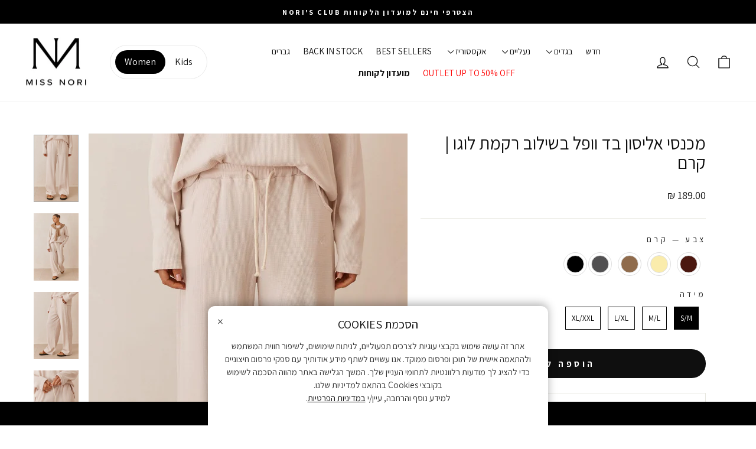

--- FILE ---
content_type: text/css
request_url: https://missnori.com/cdn/shop/t/701/assets/style.css?v=76547983123739752771769503765
body_size: -257
content:
.shopify-pc__banner__dialog{direction:rtl!important;text-align:right!important}@media screen and (min-width: 700px){.image-with-text-about-us{margin-top:-50px!important}}@media screen and (max-width: 700px){.image-with-text-about-us{margin-top:-50px!important}.image-with-text-about-us .feature-row__text{order:1}.image-with-text-about-us .feature-row__images{order:2}}.product__price-savings{display:none}.countdown-condensed-wrapper{display:flex;justify-content:center;padding:10px 0;font-size:calc(var(--typeBaseSize) * .85)}.countdown-condensed__text{line-height:1}.countdown-condensed__text-content{font-size:16px;font-weight:700;margin-bottom:0}.countdown-condensed__text-secondary{font-size:14px;font-weight:400;margin-top:5px;margin-right:1px}.countdown-condensed__timer{display:flex;gap:5px;font-family:Arial,sans-serif;font-size:16px;font-weight:700}.countdown-condensed__time{font-weight:700}.countdown-condensed-wrapper a,.countdown-condensed-wrapper a:visited{color:#fff;text-decoration:none}.countdown-condensed-wrapper a:hover,.countdown-condensed-wrapper a:active{text-decoration:underline}.countdown-condensed-wrapper{display:flex;flex-direction:column;align-items:center;background-color:#000;color:#fff;padding:0}.countdown-condensed__timer{display:flex;align-items:center;justify-content:center;direction:ltr}.countdown-condensed__time-block{text-align:center;margin:0 5px}.countdown-condensed__time-number{display:block;font-size:20px;font-weight:700}.countdown-condensed__time-label{display:block;font-size:12px;text-transform:uppercase}.countdown-condensed__separator{font-size:24px;margin:0 5px}@media only screen and (max-width: 769px){.countdown-condensed-wrapper{font-size:calc(var(--typeBaseSize) * .85);padding:0}.countdown-condensed__text-content{font-size:14px}.countdown-condensed__text-secondary{font-size:13px}.countdown-condensed__timer{font-size:14px}.countdown-condensed__time-number{font-size:16px}.countdown-condensed__time-label{font-size:10px}}.h1.hero__title{direction:ltr}.hero__text-wrap .hero__text-shadow{height:100%;display:flex;flex-direction:column;justify-content:center}.hero__text-wrap .hero__text-shadow .hero__top-subtitle{position:absolute;bottom:50px;left:50%;transform:translate(-50%);width:100%;font-size:12px}@media screen and (max-width: 700px){.hero__text-wrap .hero__text-shadow .hero__top-subtitle{bottom:0}.site-footer{padding-bottom:40px}}
/*# sourceMappingURL=/cdn/shop/t/701/assets/style.css.map?v=76547983123739752771769503765 */


--- FILE ---
content_type: text/css
request_url: https://cdn-widget-assets.yotpo.com/LoyaltyFloaterWidget/UzrsPOcZcH3xxQfgTngW_g/css-overrides/css-overrides.2024_10_30_09_57_05_554.css
body_size: 304
content:

.yotpo-drawer-sign-up-titles {
    text-align: right!important;
    margin-left: 20px;
}
 
 
.yotpo-widget-loyalty-floater-widget.yotpo-widget-override-css .yotpo-drawer-container {
    padding: 27px 30px 27px 30px;
    direction: rtl;
}
 
.yotpo-widget-loyalty-floater-widget.yotpo-widget-override-css .yotpo-drawer-sign-in-link {
    padding-left: 8px;
    text-decoration: underline;
    cursor: pointer;
    padding-right: 8px;
}
 
.yotpo-widget-loyalty-floater-widget.yotpo-widget-override-css .yotpo-drawer-sign-up-titles {
    text-align: right!important;
    margin-left: 0;
    margin-right: 20px;
}
 
.yotpo-widget-loyalty-floater-widget.yotpo-widget-override-css .yotpo-drawer-sign-up-icon {
    margin-left: 26px;
    margin-right: 0;
    transform: rotate(180deg);
}
 
.yotpo-widget-loyalty-floater-widget.yotpo-widget-override-css .yotpo-drawer-sign-up-item {
    justify-content: space-evenly;
}
 
.yotpo-widget-loyalty-floater-widget.yotpo-widget-override-css .yotpo-banner-medium {
    height: 50px;
    flex-direction: row-reverse;
}
 
.yotpo-widget-loyalty-floater-widget.yotpo-widget-override-css .yotpo-banner-up-down-icon {
    margin-left: 0;
    margin-right: 8px;
}
 
 
.yotpo-widget-loyalty-floater-widget.yotpo-widget-override-css .yotpo-is-mobile .yotpo-drawer-layout .yotpo-close-icon {
    right: unset;
    top: 17px;
    left: 25px;
}
 
.yotpo-widget-loyalty-floater-widget.yotpo-widget-override-css .yotpo-banner-up-down-icon {
    margin-left: 8px;
    margin-right: 0;
}

.yotpo-widget-loyalty-floater-widget.yotpo-widget-override-css .yotpo-redemption-options-list .yotpo-redemption-options-container{
display: none;
}

.yotpo-widget-loyalty-floater-widget.yotpo-widget-override-css .yotpo-redemption-option .yotpo-redemption-option-item{
  display: none;
}

.yotpo-widget-loyalty-floater-widget .yotpo-redemption-options-list {
    display: none !important;
}


.yotpo-widget-loyalty-floater-widget.yotpo-widget-override-css .yotpo-point-balance.yotpo-banner-point-balance {
    flex-direction: row;
    display: flex;
    column-gap: 3px;
}




--- FILE ---
content_type: text/css
request_url: https://cdn-widget-assets.yotpo.com/ReviewsMainWidget/ebcKlfzI2HygpPKytQ7ncUqNaULDcxKRGvPSllsy/css-overrides/css-overrides.2025_12_09_08_17_14_999.css
body_size: 330
content:
div#yotpo-reviews-main-widget .yotpo-horizontal-separator {
    border: 1px solid #000;
    height: 13px;
    margin-right: -10px;
    margin-left: 10px;
    align-self: center;
}

div#yotpo-reviews-main-widget span.yotpo-reviewer-verified-buyer-text.unselectable {
    margin-left: 0;
    margin-right: 5px;
}

div#yotpo-reviews-main-widget .yotpo-review-votes-text.unselectable {
    text-align: right;
    margin-left: 5px;
    margin-right: 0;
}



.yotpo-reviews-main-widget.yotpo-main-widget-layout.yotpo-widget-clear .yotpo-review-form {
    text-align: right;
  direction: rtl;
}

.yotpo-reviews-main-widget.yotpo-main-widget-layout.yotpo-widget-clear.yotpo-device-desktop .yotpo-review-media-modal-body .yotpo-modal-body-left-side[data-v-361cf6c8], 
.yotpo-reviews-main-widget.yotpo-main-widget-layout.yotpo-widget-clear.yotpo-device-laptop .yotpo-review-media-modal-body .yotpo-modal-body-left-side[data-v-361cf6c8], 
.yotpo-reviews-main-widget.yotpo-main-widget-layout.yotpo-widget-clear.yotpo-display-l .yotpo-review-media-modal-body .yotpo-modal-body-left-side[data-v-361cf6c8], 
.yotpo-reviews-main-widget.yotpo-main-widget-layout.yotpo-widget-clear.yotpo-display-m .yotpo-review-media-modal-body .yotpo-modal-body-left-side[data-v-361cf6c8] {
    margin-right: 0;
    margin-left: 40px;
}


div#yotpo-reviews-main-widget .yotpo-filters-container .yotpo-filters-container-inner .yotpo-filters-top-panel .yotpo-free-search-filter-container {
    margin-right: 0;
}


div#yotpo-reviews-main-widget .yotpo-mobile-filters-btn .yotpo-mobile-filters-btn-text[data-v-516ca6f7] {
    margin-left: 0;
    margin-right: 5px;
}


div#yotpo-reviews-main-widget  .yotpo-mobile-filters-popup-overlay-container .yotpo-mobile-filters-popup-content .yotpo-mobile-filters-popup-field-label[data-v-50909a8c] {
    text-align: right;
}


div#yotpo-reviews-main-widget .yotpo-mobile-filters-popup-overlay-container .yotpo-mobile-filters-popup-header .yotpo-mobile-filters-popup-close[data-v-50909a8c] {
    left: 70px;
}


#yotpo-reviews-main-widget .yotpo-mobile-filters-popup-overlay-container .yotpo-mobile-filters-popup-content .yotpo-mobile-filters-popup-field-wrapper .yotpo-dropdown-wrapper {
    direction: rtl;
}

#yotpo-reviews-main-widget .yotpo-mobile-filters-popup-overlay-container .yotpo-mobile-filters-popup-content .yotpo-mobile-filters-popup-field-wrapper .yotpo-media-filter-label {
    text-align: right;
}


--- FILE ---
content_type: application/javascript; charset=utf-8
request_url: https://cdn-widgetsrepository.yotpo.com/v1/loader/UzrsPOcZcH3xxQfgTngW_g
body_size: 111030
content:

if (typeof (window) !== 'undefined' && window.performance && window.performance.mark) {
  window.performance.mark('yotpo:loader:loaded');
}
var yotpoWidgetsContainer = yotpoWidgetsContainer || { guids: {} };
(function(){
    var guid = "UzrsPOcZcH3xxQfgTngW_g";
    var loader = {
        loadDep: function (link, onLoad, strategy) {
            var script = document.createElement('script');
            script.onload = onLoad || function(){};
            script.src = link;
            if (strategy === 'defer') {
                script.defer = true;
            } else if (strategy === 'async') {
                script.async = true;
            }
            script.setAttribute("type", "text/javascript");
            script.setAttribute("charset", "utf-8");
            document.head.appendChild(script);
        },
        config: {
            data: {
                guid: guid
            },
            widgets: {
            
                "1256685": {
                    instanceId: "1256685",
                    instanceVersionId: "483961414",
                    templateAssetUrl: "https://cdn-widgetsrepository.yotpo.com/widget-assets/widget-my-rewards/app.v1.4.19-32.js",
                    cssOverrideAssetUrl: "",
                    customizationCssUrl: "",
                    customizations: {
                      "layout-add-background": "true",
                      "layout-background-color": "#F6F1EE",
                      "logged-in-description-color": "#0F8383",
                      "logged-in-description-font-size": "22",
                      "logged-in-description-text": "{{current_point_balance}} points",
                      "logged-in-description-tier-status-text": "{{current_vip_tier_name}} tier",
                      "logged-in-headline-color": "#000000",
                      "logged-in-headline-font-size": "40",
                      "logged-in-headline-text": "Hi {{first_name}}!",
                      "logged-in-primary-button-cta-type": "redemptionWidget",
                      "logged-in-primary-button-text": "Redeem points",
                      "logged-in-secondary-button-text": "Rewards history",
                      "logged-out-headline-color": "#000000",
                      "logged-out-headline-font-size": "26",
                      "logged-out-headline-text": "How it Works",
                      "primary-button-background-color": "#000000",
                      "primary-button-text-color": "#FFFFFF",
                      "primary-button-type": "rounded_filled_rectangle",
                      "primary-font-name-and-url": "Assistant@500|https://cdn-widgetsrepository.yotpo.com/web-fonts/css/assistant/v1/assistant_500.css",
                      "reward-step-1-displayname": "Step 1",
                      "reward-step-1-settings-description": "Create an account and\nearn 100 points.",
                      "reward-step-1-settings-description-color": "#6C6C6C",
                      "reward-step-1-settings-description-font-size": "16",
                      "reward-step-1-settings-icon": "default",
                      "reward-step-1-settings-icon-color": "#000000",
                      "reward-step-1-settings-title": "Sign up",
                      "reward-step-1-settings-title-color": "#000000",
                      "reward-step-1-settings-title-font-size": "20",
                      "reward-step-2-displayname": "Step 2",
                      "reward-step-2-settings-description": "Earn points every time\nyou shop.",
                      "reward-step-2-settings-description-color": "#6C6C6C",
                      "reward-step-2-settings-description-font-size": "16",
                      "reward-step-2-settings-icon": "default",
                      "reward-step-2-settings-icon-color": "#000000",
                      "reward-step-2-settings-title": "Earn points",
                      "reward-step-2-settings-title-color": "#000000",
                      "reward-step-2-settings-title-font-size": "20",
                      "reward-step-3-displayname": "Step 3",
                      "reward-step-3-settings-description": "Redeem points for\nexclusive rewards.",
                      "reward-step-3-settings-description-color": "#6C6C6C",
                      "reward-step-3-settings-description-font-size": "16",
                      "reward-step-3-settings-icon": "default",
                      "reward-step-3-settings-icon-color": "#000000",
                      "reward-step-3-settings-title": "Redeem points",
                      "reward-step-3-settings-title-color": "#000000",
                      "reward-step-3-settings-title-font-size": "20",
                      "rewards-history-approved-text": "Approved",
                      "rewards-history-background-color": "rgba(0,0,0,0.79)",
                      "rewards-history-headline-color": "#000000",
                      "rewards-history-headline-font-size": "26",
                      "rewards-history-headline-text": "Rewards History",
                      "rewards-history-pending-text": "Pending",
                      "rewards-history-refunded-text": "Refunded",
                      "rewards-history-reversed-text": "Reversed",
                      "rewards-history-table-action-col-text": "Action",
                      "rewards-history-table-date-col-text": "Date",
                      "rewards-history-table-expiration-col-text": "Points expire on",
                      "rewards-history-table-points-col-text": "Points",
                      "rewards-history-table-status-col-text": "Status",
                      "rewards-history-table-store-col-text": "Store",
                      "secondary-button-background-color": "#000000",
                      "secondary-button-text-color": "#000000",
                      "secondary-button-type": "rounded_rectangle",
                      "secondary-font-name-and-url": "Assistant@300|https://cdn-widgetsrepository.yotpo.com/web-fonts/css/assistant/v1/assistant_300.css",
                      "show-logged-in-description-points-balance": true,
                      "show-logged-in-description-tier-status": true,
                      "view-grid-points-column-color": "#0F8383",
                      "view-grid-rectangular-background-color": "#F6F1EE",
                      "view-grid-type": "border"
                    },
                    staticContent: {
                      "cssEditorEnabled": true,
                      "currency": "ILS",
                      "isHidden": false,
                      "isMultiCurrencyEnabled": false,
                      "isMultiStoreMerchant": false,
                      "isOptInFlowEnabled": true,
                      "isShopifyNewAccountsVersion": false,
                      "isVipTiersEnabled": true,
                      "merchantId": "115987",
                      "platformName": "shopify",
                      "storeId": "ebcKlfzI2HygpPKytQ7ncUqNaULDcxKRGvPSllsy"
                    },
                    className: "MyRewardsWidget",
                    dependencyGroupId: 2
                },
            
                "1256684": {
                    instanceId: "1256684",
                    instanceVersionId: "484929658",
                    templateAssetUrl: "https://cdn-widgetsrepository.yotpo.com/widget-assets/widget-coupons-redemption/app.v1.1.30-108.js",
                    cssOverrideAssetUrl: "",
                    customizationCssUrl: "",
                    customizations: {
                      "confirmation-step-cancel-option": "No",
                      "confirmation-step-confirm-option": "Yes",
                      "confirmation-step-title": "Are you sure?",
                      "coupon-background-type": "no-background",
                      "coupon-code-copied-message-body": "Thank you for redeeming your points. Please paste the code at checkout",
                      "coupon-code-copied-message-color": "#707997",
                      "coupon-code-copied-message-title": "",
                      "coupons-redemption-description": "Redeeming your points is easy! Just click Redeem my points, and select an eligible reward.",
                      "coupons-redemption-headline": "How to Use Your Points",
                      "coupons-redemption-rule": "100 points equals $1",
                      "description-color": "#6C6C6C",
                      "description-font-size": "16",
                      "discount-bigger-than-subscription-cost-text": "Your next subscription is lower than the redemption amount",
                      "donate-button-text": "Donate",
                      "donation-success-message-body": "Thank you for donating ${{donation_amount}} to {{company_name}}",
                      "donation-success-message-color": "#707997",
                      "donation-success-message-title": "Success",
                      "error-message-color": "#f04860",
                      "error-message-title": "",
                      "headline-color": "#000000",
                      "headline-font-size": "26",
                      "layout-background-color": "#F6F1EE",
                      "local-enable-opt-in-flow": false,
                      "local-member-optin-disclaimer": "Add a disclaimer and button asking non-members to join your program.",
                      "local-member-optin-disclaimer-part2": "To customize them, go to \u003cb\u003ePage Settings.\u003c/b\u003e",
                      "login-button-color": "#0F8383",
                      "login-button-text": "Redeem my points",
                      "login-button-text-color": "white",
                      "login-button-type": "rounded_filled_rectangle",
                      "message-font-size": "14",
                      "missing-points-amount-text": "You don't have enough points to redeem",
                      "next-subscription-headline-text": "NEXT ORDER",
                      "next-subscription-subtitle-text": "{{product_name}} {{next_order_amount}}",
                      "no-subscription-subtitle-text": "No ongoing subscriptions",
                      "point-balance-text": "You have {{current_point_balance}} points",
                      "points-balance-color": "#000000",
                      "points-balance-font-size": "16",
                      "points-balance-number-color": "#0F8383",
                      "primary-font-name-and-url": "Assistant@500|https://cdn-widgetsrepository.yotpo.com/web-fonts/css/assistant/v1/assistant_500.css",
                      "redeem-button-color": "#0F8383",
                      "redeem-button-text": "Redeem",
                      "redeem-button-text-color": "#FFFFFF",
                      "redeem-button-type": "rounded_filled_rectangle",
                      "redeem-frame-color": "#BCBCBC",
                      "reward-opt-in-join-now-button-label": "Complete program signup",
                      "rewards-disclaimer-text": "I agree to the program’s [terms](http://example.net/terms) and [privacy policy](http://example.net/privacy-policy)",
                      "rewards-disclaimer-text-color": "#00000",
                      "rewards-disclaimer-text-size": "12px",
                      "rewards-disclaimer-type": "no-disclaimer",
                      "rule-color": "#000000",
                      "rule-dots-color": "#6C6C6C",
                      "rule-font-size": "16",
                      "secondary-font-name-and-url": "Assistant@300|https://cdn-widgetsrepository.yotpo.com/web-fonts/css/assistant/v1/assistant_300.css",
                      "selected-extensions": [],
                      "selected-redemptions-modes": "regular",
                      "subscription-coupon-applied-message-body": "The discount was applied to your upcoming subscription order. You’ll be able to get another discount once the next order is processed.",
                      "subscription-coupon-applied-message-color": "#707997",
                      "subscription-coupon-applied-message-title": "",
                      "subscription-divider-color": "#c2cdf4",
                      "subscription-headline-color": "#666d8b",
                      "subscription-headline-font-size": "14",
                      "subscription-points-headline-text": "YOUR POINT BALANCE",
                      "subscription-points-subtitle-text": "{{current_point_balance}} Points",
                      "subscription-redemptions-description": "Choose a discount option that will automatically apply to your next subscription order.",
                      "subscription-redemptions-headline": "Redeem for Subscription Discount",
                      "subscription-subtitle-color": "#768cdc",
                      "subscription-subtitle-font-size": "20",
                      "view-layout": "full-layout"
                    },
                    staticContent: {
                      "cssEditorEnabled": true,
                      "currency": "ILS",
                      "isHidden": false,
                      "isMultiCurrencyEnabled": false,
                      "isOptInFlowEnabled": true,
                      "isShopifyNewAccountsVersion": false,
                      "merchantId": "115987",
                      "platformName": "shopify",
                      "storeId": "ebcKlfzI2HygpPKytQ7ncUqNaULDcxKRGvPSllsy",
                      "storeLoginUrl": "/account/login",
                      "subunitsPerUnit": 100
                    },
                    className: "CouponsRedemptionWidget",
                    dependencyGroupId: 2
                },
            
                "1256683": {
                    instanceId: "1256683",
                    instanceVersionId: "484906227",
                    templateAssetUrl: "https://cdn-widgetsrepository.yotpo.com/widget-assets/widget-hero-section/app.v1.8.5-42.js",
                    cssOverrideAssetUrl: "",
                    customizationCssUrl: "",
                    customizations: {
                      "background-image-url": "https://cdn-widget-assets.yotpo.com/widget-hero-section/customizations/defaults/background-image.jpg?v=1",
                      "description-color": "#000000",
                      "description-font-size": "16",
                      "description-text-logged-in": "As a member, you'll earn points and exclusive rewards every time you shop.",
                      "description-text-logged-out": "Become a member and earn points and exclusive rewards every time you shop.",
                      "headline-color": "#000000",
                      "headline-font-size": "26",
                      "headline-text-logged-in": "Welcome to the club",
                      "headline-text-logged-in-non-member": "You’re a step away from rewards!",
                      "headline-text-logged-out": "Join the club",
                      "login-button-color": "#000000",
                      "login-button-text": "Log in",
                      "login-button-text-color": "#000000",
                      "login-button-type": "rounded_rectangle",
                      "member-optin-disclaimer": "To customize the disclaimer and button asking non-members to join your program, go to \u003cb\u003ePage Settings.\u003c/b\u003e",
                      "mobile-background-image-url": "https://cdn-widget-assets.yotpo.com/widget-hero-section/customizations/defaults/background-image-mobile.jpg",
                      "mode-is-page-settings": false,
                      "primary-font-name-and-url": "Assistant@500|https://cdn-widgetsrepository.yotpo.com/web-fonts/css/assistant/v1/assistant_500.css",
                      "register-button-color": "#000000",
                      "register-button-text": "Join now",
                      "register-button-text-color": "#ffffff",
                      "register-button-type": "rounded_filled_rectangle",
                      "reward-opt-in-join-now-button-label": "Complete program signup",
                      "rewards-disclaimer-text": "I agree to the program’s [terms](http://example.net/terms) and [privacy policy](http://example.net/privacy-policy)",
                      "rewards-disclaimer-text-color": "#00000",
                      "rewards-disclaimer-text-size": "12px",
                      "rewards-disclaimer-type": "no-disclaimer",
                      "secondary-font-name-and-url": "Assistant@300|https://cdn-widgetsrepository.yotpo.com/web-fonts/css/assistant/v1/assistant_300.css",
                      "text-background-color": "#D2E3E3",
                      "text-background-show-on-desktop": "true",
                      "text-background-show-on-mobile": "true",
                      "view-layout": "left-layout"
                    },
                    staticContent: {
                      "cssEditorEnabled": true,
                      "isHidden": false,
                      "isOptInFlowEnabled": true,
                      "isShopifyNewAccountsVersion": false,
                      "merchantId": "115987",
                      "platformName": "shopify",
                      "storeId": "ebcKlfzI2HygpPKytQ7ncUqNaULDcxKRGvPSllsy",
                      "storeLoginUrl": "//missnori.com/account/login",
                      "storeRegistrationUrl": "//missnori.com/account/register"
                    },
                    className: "HeroSectionWidget",
                    dependencyGroupId: 2
                },
            
                "1256682": {
                    instanceId: "1256682",
                    instanceVersionId: "484056612",
                    templateAssetUrl: "https://cdn-widgetsrepository.yotpo.com/widget-assets/widget-vip-tiers/app.v2.4.5-25.js",
                    cssOverrideAssetUrl: "",
                    customizationCssUrl: "",
                    customizations: {
                      "background-color": "#FFFFFF",
                      "background-enabled": "true",
                      "benefits-font-size": "14px",
                      "benefits-icon-color": "#89BABA",
                      "benefits-icon-type": "default",
                      "benefits-text-color": "#000000",
                      "card-background-border-color": "#BCBCBC",
                      "card-background-color": "#FFFFFF",
                      "card-background-shadow": "false",
                      "card-separator-color": "#BCBCBC",
                      "card-separator-enabled": "false",
                      "current-status-bg-color": "#D2E3E3",
                      "current-status-text-color": "#000000",
                      "current-tier-border-color": "#000000",
                      "grid-lines-color": "#ACB5D4",
                      "headline-font-size": "26px",
                      "headline-text-color": "#000000",
                      "layout": "card",
                      "primary-font-name-and-url": "Assistant@500|https://cdn-widgetsrepository.yotpo.com/web-fonts/css/assistant/v1/assistant_500.css",
                      "progress-bar-current-status": "{{amount_spent}} Spent",
                      "progress-bar-enabled": "false",
                      "progress-bar-headline-font-size": "14px",
                      "progress-bar-primary-color": "#000000",
                      "progress-bar-secondary-color": "#0F8383",
                      "progress-bar-summary-current": "You have {{current_vip_tier_name}} through the next earning period.",
                      "progress-bar-summary-font-size": "14px",
                      "progress-bar-summary-maintain": "Spend {{spend_needed}} by {{tier_expiration_date}} to maintain {{current_vip_tier_name}}",
                      "progress-bar-summary-next": "Spend {{spend_needed}} to unlock {{next_vip_tier_name}}.",
                      "progress-bar-tier-status": "Tier status",
                      "progress-bar-you": "YOU",
                      "secondary-font-name-and-url": "Assistant@300|https://cdn-widgetsrepository.yotpo.com/web-fonts/css/assistant/v1/assistant_300.css",
                      "selected-extensions": [
                        "17321",
                        "17322",
                        "17323"
                      ],
                      "show-less-text": "- See less",
                      "show-more-text": "+ See more",
                      "tier-spacing": "small",
                      "tiers-17321-design-header-bg-color": "#FFFFFF",
                      "tiers-17321-design-icon-fill-color": "#0F8383",
                      "tiers-17321-design-icon-type": "default",
                      "tiers-17321-design-icon-url": "",
                      "tiers-17321-design-include-header-bg": "false",
                      "tiers-17321-design-name-font-size": "20px",
                      "tiers-17321-design-name-text-color": "#000000",
                      "tiers-17321-design-threshold-font-size": "16px",
                      "tiers-17321-design-threshold-text-color": "#6C6C6C",
                      "tiers-17321-text-benefits": "Benefit 1||Benefit 2||Benefit 3",
                      "tiers-17321-text-name": "1 CARAT ",
                      "tiers-17321-text-rank": 1,
                      "tiers-17321-text-threshold": "",
                      "tiers-17322-design-header-bg-color": "#FFFFFF",
                      "tiers-17322-design-icon-fill-color": "#0F8383",
                      "tiers-17322-design-icon-type": "default",
                      "tiers-17322-design-icon-url": "",
                      "tiers-17322-design-include-header-bg": "false",
                      "tiers-17322-design-name-font-size": "20px",
                      "tiers-17322-design-name-text-color": "#000000",
                      "tiers-17322-design-threshold-font-size": "16px",
                      "tiers-17322-design-threshold-text-color": "#6C6C6C",
                      "tiers-17322-text-benefits": "Benefit 1||Benefit 2||Benefit 3",
                      "tiers-17322-text-name": "5 CARAT",
                      "tiers-17322-text-rank": 2,
                      "tiers-17322-text-threshold": "Spend {{amount_spent}}",
                      "tiers-17323-design-header-bg-color": "#FFFFFF",
                      "tiers-17323-design-icon-fill-color": "#0F8383",
                      "tiers-17323-design-icon-type": "default",
                      "tiers-17323-design-icon-url": "",
                      "tiers-17323-design-include-header-bg": "false",
                      "tiers-17323-design-name-font-size": "20px",
                      "tiers-17323-design-name-text-color": "#000000",
                      "tiers-17323-design-threshold-font-size": "16px",
                      "tiers-17323-design-threshold-text-color": "#6C6C6C",
                      "tiers-17323-text-benefits": "Benefit 1||Benefit 2||Benefit 3",
                      "tiers-17323-text-name": "10 CARAT",
                      "tiers-17323-text-rank": 3,
                      "tiers-17323-text-threshold": "Spend {{amount_spent}}",
                      "widget-headline": "VIPs Earn Even More"
                    },
                    staticContent: {
                      "cssEditorEnabled": true,
                      "currency": "ILS",
                      "isHidden": false,
                      "isMultiCurrencyEnabled": false,
                      "merchantId": "115987",
                      "platformName": "shopify",
                      "storeId": "ebcKlfzI2HygpPKytQ7ncUqNaULDcxKRGvPSllsy"
                    },
                    className: "VipTiersWidget",
                    dependencyGroupId: 2
                },
            
                "1256681": {
                    instanceId: "1256681",
                    instanceVersionId: "483861939",
                    templateAssetUrl: "https://cdn-widgetsrepository.yotpo.com/widget-assets/widget-referral-share/app.v0.5.10-351.js",
                    cssOverrideAssetUrl: "",
                    customizationCssUrl: "",
                    customizations: {
                      "background-color": "#F6F1EE",
                      "customer-email-view-button-text": "Next",
                      "customer-email-view-description-discount-discount": "Give your friends {{friend_reward}} their first purchase of {{min_spent}}, and get {{customer_reward}} for each successful referral.",
                      "customer-email-view-description-discount-nothing": "Give your friends {{friend_reward}} their first purchase of {{min_spent}}.",
                      "customer-email-view-description-discount-points": "Give your friends {{friend_reward}} their first purchase of {{min_spent}}, and get {{customer_reward}} points for each successful referral.",
                      "customer-email-view-description-nothing-discount": "Get {{customer_reward}} for each successful referral.",
                      "customer-email-view-description-nothing-nothing": "Refer a friend.",
                      "customer-email-view-description-nothing-points": "Get {{customer_reward}} points for each successful referral.",
                      "customer-email-view-description-points-discount": "Give your friends {{friend_reward}} points, and get {{customer_reward}} for each successful referral.",
                      "customer-email-view-description-points-nothing": "Give your friends {{friend_reward}} points.",
                      "customer-email-view-description-points-points": "Give your friends {{friend_reward}} points, and get {{customer_reward}} points for each successful referral.",
                      "customer-email-view-header": "Refer a Friend",
                      "customer-email-view-input-placeholder": "Your email address",
                      "customer-email-view-title-discount-discount": "GIVE {{friend_reward}}, GET {{customer_reward}}",
                      "customer-email-view-title-discount-nothing": "GIVE {{friend_reward}}, REFER A FRIEND",
                      "customer-email-view-title-discount-points": "GIVE {{friend_reward}}, GET {{customer_reward}} POINTS",
                      "customer-email-view-title-nothing-discount": "REFER A FRIEND, GET {{customer_reward}} FOR REFERRALS",
                      "customer-email-view-title-nothing-nothing": "REFER A FRIEND",
                      "customer-email-view-title-nothing-points": "REFER A FRIEND, GET {{customer_reward}} POINTS FOR REFERRALS",
                      "customer-email-view-title-points-discount": "GIVE {{friend_reward}} POINTS, GET {{customer_reward}}",
                      "customer-email-view-title-points-nothing": "GIVE {{friend_reward}} POINTS, REFER A FRIEND",
                      "customer-email-view-title-points-points": "GIVE {{friend_reward}} POINTS, GET {{customer_reward}} POINTS",
                      "customer-name-view-input-placeholder": "Your name",
                      "default-toggle": true,
                      "description-color": "#6C6C6C",
                      "description-font-size": "16px",
                      "desktop-background-image-url": "https://cdn-widget-assets.yotpo.com/ReferralShareWidget/assets/0.1.1/assets/background-image.jpg",
                      "disabled-referral-code-error": "Looks like your referral link was deactivated",
                      "email-fill-color": "#F6F1EE",
                      "email-input-type": "rounded_rectangle",
                      "email-outline-color": "#000000",
                      "email-text-color": "#000000",
                      "final-view-button-text": "Refer more friends",
                      "final-view-description": "Remind your friends to check their email",
                      "final-view-error-description": "We were unable to share the referral link. Go back to the previous step to try again.",
                      "final-view-error-text": "Back",
                      "final-view-error-title": "Something went wrong",
                      "final-view-title": "Thank you for referring!",
                      "fonts-primary-font-name-and-url": "Assistant@500|https://cdn-widgetsrepository.yotpo.com/web-fonts/css/assistant/v1/assistant_500.css",
                      "fonts-secondary-font-name-and-url": "Assistant@300|https://cdn-widgetsrepository.yotpo.com/web-fonts/css/assistant/v1/assistant_300.css",
                      "header-color": "#000000",
                      "header-font-size": "16px",
                      "login-view-description-discount-discount": "Give your friends {{friend_reward}} their first purchase of {{min_spent}}, and get {{customer_reward}} for each successful referral.",
                      "login-view-description-discount-nothing": "Give your friends {{friend_reward}} their first purchase of {{min_spent}}.",
                      "login-view-description-discount-points": "Give your friends {{friend_reward}} their first purchase of {{min_spent}}, and get {{customer_reward}} points for each successful referral.",
                      "login-view-description-nothing-discount": "Get {{customer_reward}} for each successful referral.",
                      "login-view-description-nothing-nothing": "Refer a friend.",
                      "login-view-description-nothing-points": "Get {{customer_reward}} points for each successful referral.",
                      "login-view-description-points-discount": "Give your friends {{friend_reward}} points, and get {{customer_reward}} for each successful referral.",
                      "login-view-description-points-nothing": "Give your friends {{friend_reward}} points.",
                      "login-view-description-points-points": "Give your friends {{friend_reward}} points, and get {{customer_reward}} points for each successful referral.",
                      "login-view-header": "Refer a Friend",
                      "login-view-log-in-button-text": "Log in",
                      "login-view-sign-up-button-text": "Join now",
                      "login-view-title-discount-discount": "GIVE {{friend_reward}}, GET {{customer_reward}}",
                      "login-view-title-discount-nothing": "GIVE {{friend_reward}}, REFER A FRIEND",
                      "login-view-title-discount-points": "GIVE {{friend_reward}}, GET {{customer_reward}} POINTS",
                      "login-view-title-nothing-discount": "REFER A FRIEND, GET {{customer_reward}} FOR REFERRALS",
                      "login-view-title-nothing-nothing": "REFER A FRIEND",
                      "login-view-title-nothing-points": "REFER A FRIEND, GET {{customer_reward}} POINTS FOR REFERRALS",
                      "login-view-title-points-discount": "GIVE {{friend_reward}} POINTS, GET {{customer_reward}}",
                      "login-view-title-points-nothing": "GIVE {{friend_reward}} POINTS, REFER A FRIEND",
                      "login-view-title-points-points": "GIVE {{friend_reward}} POINTS, GET {{customer_reward}} POINTS",
                      "main-share-option-desktop": "main_share_copy_link",
                      "main-share-option-mobile": "main_share_sms",
                      "mobile-background-image-url": "https://cdn-widget-assets.yotpo.com/ReferralShareWidget/assets/0.1.1/assets/background-image-mobile.jpg",
                      "more-share-ways-text": "MORE WAYS TO SHARE",
                      "primary-button-background-color": "#0F8383",
                      "primary-button-font-size": "16px",
                      "primary-button-size": "standard",
                      "primary-button-text-color": "#FFFFFF",
                      "primary-button-type": "rounded_filled_rectangle",
                      "reduced-picture": true,
                      "referral-history-completed-points-text": "{{points}} POINTS",
                      "referral-history-completed-status-type": "text",
                      "referral-history-confirmed-status": "Completed",
                      "referral-history-pending-status": "Pending",
                      "referral-history-redeem-text": "You can redeem your points for a reward, or apply your reward code at checkout.",
                      "referral-history-sumup-line-points-text": "{{points}} POINTS",
                      "referral-history-sumup-line-text": "Your Rewards",
                      "referral-views-button-text": "Next",
                      "referral-views-copy-link-button-text": "Copy link",
                      "referral-views-description-discount-discount": "Give your friends {{friend_reward}} their first purchase of {{min_spent}}, and get {{customer_reward}} for each successful referral.",
                      "referral-views-description-discount-nothing": "Give your friends {{friend_reward}} their first purchase of {{min_spent}}.",
                      "referral-views-description-discount-points": "Give your friends {{friend_reward}} their first purchase of {{min_spent}}, and get {{customer_reward}} points for each successful referral.",
                      "referral-views-description-nothing-discount": "Get {{customer_reward}} for each successful referral.",
                      "referral-views-description-nothing-nothing": "Refer a friend.",
                      "referral-views-description-nothing-points": "Get {{customer_reward}} points for each successful referral.",
                      "referral-views-description-points-discount": "Give your friends {{friend_reward}} points, and get {{customer_reward}} for each successful referral.",
                      "referral-views-description-points-nothing": "Give your friends {{friend_reward}} points.",
                      "referral-views-description-points-points": "Give your friends {{friend_reward}} points, and get {{customer_reward}} points for each successful referral.",
                      "referral-views-email-share-body": "How does a discount off your first order at {{company_name}} sound? Use the link below and once you've shopped, I'll get a reward too.\n{{referral_link}}",
                      "referral-views-email-share-subject": "Discount to a Store You'll Love!",
                      "referral-views-email-share-type": "personal_email",
                      "referral-views-friends-input-placeholder": "Friend’s email address",
                      "referral-views-header": "Refer a Friend",
                      "referral-views-personal-email-button-text": "Share via email",
                      "referral-views-sms-button-text": "Share via SMS",
                      "referral-views-title-discount-discount": "GIVE {{friend_reward}}, GET {{customer_reward}}",
                      "referral-views-title-discount-nothing": "GIVE {{friend_reward}}, REFER A FRIEND",
                      "referral-views-title-discount-points": "GIVE {{friend_reward}}, GET {{customer_reward}} POINTS",
                      "referral-views-title-nothing-discount": "REFER A FRIEND, GET {{customer_reward}} FOR REFERRALS",
                      "referral-views-title-nothing-nothing": "REFER A FRIEND",
                      "referral-views-title-nothing-points": "REFER A FRIEND, GET {{customer_reward}} POINTS FOR REFERRALS",
                      "referral-views-title-points-discount": "GIVE {{friend_reward}} POINTS, GET {{customer_reward}}",
                      "referral-views-title-points-nothing": "GIVE {{friend_reward}} POINTS, REFER A FRIEND",
                      "referral-views-title-points-points": "GIVE {{friend_reward}} POINTS, GET {{customer_reward}} POINTS",
                      "referral-views-whatsapp-button-text": "Share via WhatsApp",
                      "secondary-button-background-color": "#0F8383",
                      "secondary-button-text-color": "#0F8383",
                      "secondary-button-type": "rounded_rectangle",
                      "share-allow-copy-link": true,
                      "share-allow-email": true,
                      "share-allow-sms": true,
                      "share-allow-whatsapp": true,
                      "share-headline-text-color": "#6C6C6C",
                      "share-icons-color": "black",
                      "share-settings-copyLink": true,
                      "share-settings-default-checkbox": true,
                      "share-settings-default-mobile-checkbox": true,
                      "share-settings-email": true,
                      "share-settings-mobile-copyLink": true,
                      "share-settings-mobile-email": true,
                      "share-settings-mobile-sms": true,
                      "share-settings-mobile-whatsapp": true,
                      "share-settings-whatsapp": true,
                      "share-sms-message": "I love {{company_name}}! Shop through my link to get a reward {{referral_link}}",
                      "share-whatsapp-message": "I love {{company_name}}! Shop through my link to get a reward {{referral_link}}",
                      "tab-size": "small",
                      "tab-type": "lower_line",
                      "tab-view-primary-tab-text": "Refer a Friend",
                      "tab-view-secondary-tab-text": "Your Referrals",
                      "tile-color": "#F6F1EE",
                      "title-color": "#000000",
                      "title-font-size": "26px",
                      "view-exit-intent-enabled": false,
                      "view-exit-intent-mobile-timeout-ms": 10000,
                      "view-is-popup": false,
                      "view-layout": "left",
                      "view-popup-delay-ms": 0,
                      "view-show-customer-name": false,
                      "view-show-popup-on-exit": false,
                      "view-show-referral-history": false,
                      "view-table-rectangular-dark-pending-color": "rgba( 0, 0, 0, 0.6 )",
                      "view-table-rectangular-light-pending-color": "#FFFFFF",
                      "view-table-selected-color": "#0F8383",
                      "view-table-theme": "dark",
                      "view-table-type": "lines"
                    },
                    staticContent: {
                      "advocateLoggedInRequirement": true,
                      "advocateRewardType": "REWARD_OPTION",
                      "companyName": "Miss Nori",
                      "cssEditorEnabled": true,
                      "currency": "ILS",
                      "friendRewardType": "REWARD_OPTION",
                      "hasPrimaryFontsFeature": true,
                      "isFreeMerchant": false,
                      "isHidden": false,
                      "isMultiCurrencyEnabled": false,
                      "merchantId": "115987",
                      "migrateTabColorToBackground": true,
                      "platformName": "shopify",
                      "referralHistoryEnabled": true,
                      "referralHost": "http://rwrd.io",
                      "storeId": "ebcKlfzI2HygpPKytQ7ncUqNaULDcxKRGvPSllsy"
                    },
                    className: "ReferralShareWidget",
                    dependencyGroupId: null
                },
            
                "1256680": {
                    instanceId: "1256680",
                    instanceVersionId: "483962729",
                    templateAssetUrl: "https://cdn-widgetsrepository.yotpo.com/widget-assets/widget-loyalty-campaigns/app.v1.2.16-38.js",
                    cssOverrideAssetUrl: "",
                    customizationCssUrl: "",
                    customizations: {
                      "campaign-description-font-color": "#6C6C6C",
                      "campaign-description-size": "16px",
                      "campaign-item-1206281-background-color": "transparent",
                      "campaign-item-1206281-background-image-color-overlay": "rgba(0, 0, 0, .4)",
                      "campaign-item-1206281-background-type": "color",
                      "campaign-item-1206281-border-color": "#BCBCBC",
                      "campaign-item-1206281-description-font-color": "#6c6c6c",
                      "campaign-item-1206281-description-font-size": "16",
                      "campaign-item-1206281-exclude_audience_ids": null,
                      "campaign-item-1206281-exclude_audience_names": [],
                      "campaign-item-1206281-hover-view-tile-message": "Earn 1 point for every $1 spent",
                      "campaign-item-1206281-icon-color": "#60a3a3",
                      "campaign-item-1206281-icon-type": "defaultIcon",
                      "campaign-item-1206281-include_audience_ids": "1",
                      "campaign-item-1206281-include_audience_names": [
                        "All customers"
                      ],
                      "campaign-item-1206281-special-reward-enabled": "false",
                      "campaign-item-1206281-special-reward-headline-background-color": "#D2E3E3",
                      "campaign-item-1206281-special-reward-headline-text": "Just for you!",
                      "campaign-item-1206281-special-reward-headline-title-font-color": "#000000",
                      "campaign-item-1206281-special-reward-headline-title-font-size": "12",
                      "campaign-item-1206281-special-reward-tile-border-color": "#000000",
                      "campaign-item-1206281-tile-description": "Points for purchases",
                      "campaign-item-1206281-tile-reward": "1 point for every $1 spent",
                      "campaign-item-1206281-title-font-color": "#000000",
                      "campaign-item-1206281-title-font-size": "18",
                      "campaign-item-1206281-type": "PointsForPurchasesCampaign",
                      "campaign-item-1206282-background-color": "transparent",
                      "campaign-item-1206282-background-image-color-overlay": "rgba(0, 0, 0, .4)",
                      "campaign-item-1206282-background-type": "color",
                      "campaign-item-1206282-border-color": "#BCBCBC",
                      "campaign-item-1206282-description-font-color": "#6c6c6c",
                      "campaign-item-1206282-description-font-size": "16",
                      "campaign-item-1206282-exclude_audience_ids": null,
                      "campaign-item-1206282-exclude_audience_names": [],
                      "campaign-item-1206282-hover-view-tile-message": "Earn 500 points when you spend ₪800",
                      "campaign-item-1206282-icon-color": "#60a3a3",
                      "campaign-item-1206282-icon-type": "defaultIcon",
                      "campaign-item-1206282-include_audience_ids": "1",
                      "campaign-item-1206282-include_audience_names": [
                        "All customers"
                      ],
                      "campaign-item-1206282-special-reward-enabled": "false",
                      "campaign-item-1206282-special-reward-headline-background-color": "#D2E3E3",
                      "campaign-item-1206282-special-reward-headline-text": "Just for you!",
                      "campaign-item-1206282-special-reward-headline-title-font-color": "#000000",
                      "campaign-item-1206282-special-reward-headline-title-font-size": "12",
                      "campaign-item-1206282-special-reward-tile-border-color": "#000000",
                      "campaign-item-1206282-tile-description": "רכשי מעל ₪800 וקבלי אקסטרה 500 נקודות",
                      "campaign-item-1206282-tile-reward": "500 points",
                      "campaign-item-1206282-title-font-color": "#000000",
                      "campaign-item-1206282-title-font-size": "18",
                      "campaign-item-1206282-type": "SpendBasedCampaign",
                      "campaign-item-1206283-background-color": "transparent",
                      "campaign-item-1206283-background-image-color-overlay": "rgba(0, 0, 0, .4)",
                      "campaign-item-1206283-background-type": "color",
                      "campaign-item-1206283-border-color": "#BCBCBC",
                      "campaign-item-1206283-description-font-color": "#6c6c6c",
                      "campaign-item-1206283-description-font-size": "16",
                      "campaign-item-1206283-exclude_audience_ids": null,
                      "campaign-item-1206283-exclude_audience_names": [],
                      "campaign-item-1206283-hover-view-tile-message": "Earn 15% off when you join our rewards program",
                      "campaign-item-1206283-icon-color": "#60a3a3",
                      "campaign-item-1206283-icon-type": "defaultIcon",
                      "campaign-item-1206283-include_audience_ids": "1",
                      "campaign-item-1206283-include_audience_names": [
                        "All customers"
                      ],
                      "campaign-item-1206283-special-reward-enabled": "false",
                      "campaign-item-1206283-special-reward-headline-background-color": "#D2E3E3",
                      "campaign-item-1206283-special-reward-headline-text": "Just for you!",
                      "campaign-item-1206283-special-reward-headline-title-font-color": "#000000",
                      "campaign-item-1206283-special-reward-headline-title-font-size": "12",
                      "campaign-item-1206283-special-reward-tile-border-color": "#000000",
                      "campaign-item-1206283-tile-description": "Create an account",
                      "campaign-item-1206283-tile-reward": "15% off",
                      "campaign-item-1206283-title-font-color": "#000000",
                      "campaign-item-1206283-title-font-size": "18",
                      "campaign-item-1206283-type": "CreateAccountCampaign",
                      "campaign-item-1206284-action-tile-action-text": "Follow @missnorifashion",
                      "campaign-item-1206284-action-tile-title": "Earn 20 points when you follow us on Instagram",
                      "campaign-item-1206284-background-color": "transparent",
                      "campaign-item-1206284-background-image-color-overlay": "rgba(0, 0, 0, .4)",
                      "campaign-item-1206284-background-type": "color",
                      "campaign-item-1206284-border-color": "#BCBCBC",
                      "campaign-item-1206284-description-font-color": "#6c6c6c",
                      "campaign-item-1206284-description-font-size": "16",
                      "campaign-item-1206284-exclude_audience_ids": null,
                      "campaign-item-1206284-exclude_audience_names": [],
                      "campaign-item-1206284-icon-color": "#60a3a3",
                      "campaign-item-1206284-icon-type": "defaultIcon",
                      "campaign-item-1206284-include_audience_ids": "1",
                      "campaign-item-1206284-include_audience_names": [
                        "All customers"
                      ],
                      "campaign-item-1206284-special-reward-enabled": "false",
                      "campaign-item-1206284-special-reward-headline-background-color": "#D2E3E3",
                      "campaign-item-1206284-special-reward-headline-text": "Just for you!",
                      "campaign-item-1206284-special-reward-headline-title-font-color": "#000000",
                      "campaign-item-1206284-special-reward-headline-title-font-size": "12",
                      "campaign-item-1206284-special-reward-tile-border-color": "#000000",
                      "campaign-item-1206284-tile-description": "Follow us on Instagram",
                      "campaign-item-1206284-tile-reward": "20 points",
                      "campaign-item-1206284-title-font-color": "#000000",
                      "campaign-item-1206284-title-font-size": "18",
                      "campaign-item-1206284-type": "InstagramFollowCampaign",
                      "campaign-item-1206285-action-tile-action-text": "Visit Page",
                      "campaign-item-1206285-action-tile-title": "Earn 20 points when you visit our page",
                      "campaign-item-1206285-background-color": "transparent",
                      "campaign-item-1206285-background-image-color-overlay": "rgba(0, 0, 0, .4)",
                      "campaign-item-1206285-background-type": "color",
                      "campaign-item-1206285-border-color": "#BCBCBC",
                      "campaign-item-1206285-description-font-color": "#6c6c6c",
                      "campaign-item-1206285-description-font-size": "16",
                      "campaign-item-1206285-exclude_audience_ids": null,
                      "campaign-item-1206285-exclude_audience_names": [],
                      "campaign-item-1206285-icon-color": "#60a3a3",
                      "campaign-item-1206285-icon-type": "defaultIcon",
                      "campaign-item-1206285-include_audience_ids": "1",
                      "campaign-item-1206285-include_audience_names": [
                        "All customers"
                      ],
                      "campaign-item-1206285-special-reward-enabled": "false",
                      "campaign-item-1206285-special-reward-headline-background-color": "#D2E3E3",
                      "campaign-item-1206285-special-reward-headline-text": "Just for you!",
                      "campaign-item-1206285-special-reward-headline-title-font-color": "#000000",
                      "campaign-item-1206285-special-reward-headline-title-font-size": "12",
                      "campaign-item-1206285-special-reward-tile-border-color": "#000000",
                      "campaign-item-1206285-tile-description": "Page Visit - Like on Facebook",
                      "campaign-item-1206285-tile-reward": "20 points",
                      "campaign-item-1206285-title-font-color": "#000000",
                      "campaign-item-1206285-title-font-size": "18",
                      "campaign-item-1206285-type": "FacebookPageVisitCampaign",
                      "campaign-item-1206286-action-tile-action-text": "Visit Page",
                      "campaign-item-1206286-action-tile-title": "Earn 20 points when you visit our page",
                      "campaign-item-1206286-background-color": "transparent",
                      "campaign-item-1206286-background-image-color-overlay": "rgba(0, 0, 0, .4)",
                      "campaign-item-1206286-background-type": "color",
                      "campaign-item-1206286-border-color": "#BCBCBC",
                      "campaign-item-1206286-description-font-color": "#6c6c6c",
                      "campaign-item-1206286-description-font-size": "16",
                      "campaign-item-1206286-exclude_audience_ids": null,
                      "campaign-item-1206286-exclude_audience_names": [],
                      "campaign-item-1206286-icon-color": "#60a3a3",
                      "campaign-item-1206286-icon-type": "defaultIcon",
                      "campaign-item-1206286-include_audience_ids": "1",
                      "campaign-item-1206286-include_audience_names": [
                        "All customers"
                      ],
                      "campaign-item-1206286-special-reward-enabled": "false",
                      "campaign-item-1206286-special-reward-headline-background-color": "#D2E3E3",
                      "campaign-item-1206286-special-reward-headline-text": "Just for you!",
                      "campaign-item-1206286-special-reward-headline-title-font-color": "#000000",
                      "campaign-item-1206286-special-reward-headline-title-font-size": "12",
                      "campaign-item-1206286-special-reward-tile-border-color": "#000000",
                      "campaign-item-1206286-tile-description": "Page Visit - Tiktok Follow",
                      "campaign-item-1206286-tile-reward": "20 points",
                      "campaign-item-1206286-title-font-color": "#000000",
                      "campaign-item-1206286-title-font-size": "18",
                      "campaign-item-1206286-type": "FacebookPageVisitCampaign",
                      "campaign-item-1206287-action-tile-action-text": "Sign-up for SMS",
                      "campaign-item-1206287-action-tile-title": "Earn 100 points when you sign up for text messages!",
                      "campaign-item-1206287-background-color": "transparent",
                      "campaign-item-1206287-background-image-color-overlay": "rgba(0, 0, 0, .4)",
                      "campaign-item-1206287-background-type": "color",
                      "campaign-item-1206287-border-color": "#BCBCBC",
                      "campaign-item-1206287-description-font-color": "#6c6c6c",
                      "campaign-item-1206287-description-font-size": "16",
                      "campaign-item-1206287-exclude_audience_ids": null,
                      "campaign-item-1206287-exclude_audience_names": [],
                      "campaign-item-1206287-icon-color": "#60a3a3",
                      "campaign-item-1206287-icon-type": "defaultIcon",
                      "campaign-item-1206287-include_audience_ids": "1",
                      "campaign-item-1206287-include_audience_names": [
                        "All customers"
                      ],
                      "campaign-item-1206287-special-reward-enabled": "false",
                      "campaign-item-1206287-special-reward-headline-background-color": "#D2E3E3",
                      "campaign-item-1206287-special-reward-headline-text": "Just for you!",
                      "campaign-item-1206287-special-reward-headline-title-font-color": "#000000",
                      "campaign-item-1206287-special-reward-headline-title-font-size": "12",
                      "campaign-item-1206287-special-reward-tile-border-color": "#000000",
                      "campaign-item-1206287-tile-description": "Sign-up for SMS",
                      "campaign-item-1206287-tile-reward": "100 points",
                      "campaign-item-1206287-title-font-color": "#000000",
                      "campaign-item-1206287-title-font-size": "18",
                      "campaign-item-1206287-type": "SmsSignUpCampaign",
                      "campaign-item-1239125-background-color": "transparent",
                      "campaign-item-1239125-background-image-color-overlay": "rgba(0, 0, 0, .4)",
                      "campaign-item-1239125-background-type": "color",
                      "campaign-item-1239125-border-color": "#BCBCBC",
                      "campaign-item-1239125-description-font-color": "#6c6c6c",
                      "campaign-item-1239125-description-font-size": "16",
                      "campaign-item-1239125-exclude_audience_ids": null,
                      "campaign-item-1239125-exclude_audience_names": [],
                      "campaign-item-1239125-hover-view-tile-message": "רכשי מעל ₪800 וקבלי אקסטרה 500 נקודות",
                      "campaign-item-1239125-icon-color": "#60a3a3",
                      "campaign-item-1239125-icon-type": "defaultIcon",
                      "campaign-item-1239125-include_audience_ids": "1",
                      "campaign-item-1239125-include_audience_names": [
                        "All customers"
                      ],
                      "campaign-item-1239125-special-reward-enabled": "false",
                      "campaign-item-1239125-special-reward-headline-background-color": "#D2E3E3",
                      "campaign-item-1239125-special-reward-headline-text": "Just for you!",
                      "campaign-item-1239125-special-reward-headline-title-font-color": "#000000",
                      "campaign-item-1239125-special-reward-headline-title-font-size": "12",
                      "campaign-item-1239125-special-reward-tile-border-color": "#000000",
                      "campaign-item-1239125-tile-description": "רכשי מעל ₪800 וקבלי אקסטרה 500 נקודות",
                      "campaign-item-1239125-tile-reward": "500 Points",
                      "campaign-item-1239125-title-font-color": "#000000",
                      "campaign-item-1239125-title-font-size": "18",
                      "campaign-item-1239125-type": "TransactionBasedCampaign",
                      "campaign-item-1494303-background-color": "transparent",
                      "campaign-item-1494303-background-image-color-overlay": "rgba(0, 0, 0, .4)",
                      "campaign-item-1494303-background-type": "color",
                      "campaign-item-1494303-border-color": "#BCBCBC",
                      "campaign-item-1494303-description-font-color": "#6c6c6c",
                      "campaign-item-1494303-description-font-size": "16",
                      "campaign-item-1494303-exclude_audience_ids": null,
                      "campaign-item-1494303-exclude_audience_names": [],
                      "campaign-item-1494303-hover-view-tile-message": "Earn 20 points when you leave a review",
                      "campaign-item-1494303-icon-color": "#60a3a3",
                      "campaign-item-1494303-icon-type": "defaultIcon",
                      "campaign-item-1494303-include_audience_ids": "1",
                      "campaign-item-1494303-include_audience_names": [
                        "All customers"
                      ],
                      "campaign-item-1494303-special-reward-enabled": "false",
                      "campaign-item-1494303-special-reward-headline-background-color": "#D2E3E3",
                      "campaign-item-1494303-special-reward-headline-text": "Just for you!",
                      "campaign-item-1494303-special-reward-headline-title-font-color": "#000000",
                      "campaign-item-1494303-special-reward-headline-title-font-size": "12",
                      "campaign-item-1494303-special-reward-tile-border-color": "#000000",
                      "campaign-item-1494303-tile-description": "חוות דעת",
                      "campaign-item-1494303-tile-reward": "20 points",
                      "campaign-item-1494303-title-font-color": "#000000",
                      "campaign-item-1494303-title-font-size": "18",
                      "campaign-item-1494303-type": "YotpoReviewCampaign",
                      "campaign-item-1524047-action-tile-ask-year": "true",
                      "campaign-item-1524047-action-tile-birthday-required-field-message": "This field is required",
                      "campaign-item-1524047-action-tile-birthday-thank-you-message": "Thanks! We're looking forward to helping you celebrate :)",
                      "campaign-item-1524047-action-tile-european-date-format": "false",
                      "campaign-item-1524047-action-tile-message-text": "",
                      "campaign-item-1524047-action-tile-month-names": "January,February,March,April,May,June,July,August,September,October,November,December",
                      "campaign-item-1524047-action-tile-title": "Earn 20% off on your birthday",
                      "campaign-item-1524047-background-color": "transparent",
                      "campaign-item-1524047-background-image-color-overlay": "rgba(0, 0, 0, .4)",
                      "campaign-item-1524047-background-type": "color",
                      "campaign-item-1524047-border-color": "#BCBCBC",
                      "campaign-item-1524047-description-font-color": "#6c6c6c",
                      "campaign-item-1524047-description-font-size": "16",
                      "campaign-item-1524047-exclude_audience_ids": null,
                      "campaign-item-1524047-exclude_audience_names": [],
                      "campaign-item-1524047-icon-color": "#60a3a3",
                      "campaign-item-1524047-icon-type": "defaultIcon",
                      "campaign-item-1524047-include_audience_ids": "1",
                      "campaign-item-1524047-include_audience_names": [
                        "All customers"
                      ],
                      "campaign-item-1524047-special-reward-enabled": "false",
                      "campaign-item-1524047-special-reward-headline-background-color": "#D2E3E3",
                      "campaign-item-1524047-special-reward-headline-text": "Just for you!",
                      "campaign-item-1524047-special-reward-headline-title-font-color": "#000000",
                      "campaign-item-1524047-special-reward-headline-title-font-size": "12",
                      "campaign-item-1524047-special-reward-tile-border-color": "#000000",
                      "campaign-item-1524047-tile-description": "Birthday reward",
                      "campaign-item-1524047-tile-reward": "20% off",
                      "campaign-item-1524047-title-font-color": "#000000",
                      "campaign-item-1524047-title-font-size": "18",
                      "campaign-item-1524047-type": "BirthdayCampaign",
                      "campaign-item-1525809-background-color": "transparent",
                      "campaign-item-1525809-background-image-color-overlay": "rgba(0, 0, 0, .4)",
                      "campaign-item-1525809-background-type": "color",
                      "campaign-item-1525809-border-color": "#BCBCBC",
                      "campaign-item-1525809-description-font-color": "#6c6c6c",
                      "campaign-item-1525809-description-font-size": "16",
                      "campaign-item-1525809-exclude_audience_ids": null,
                      "campaign-item-1525809-exclude_audience_names": [],
                      "campaign-item-1525809-hover-view-tile-message": "Earn 400 points when you leave a photo review",
                      "campaign-item-1525809-icon-color": "#60a3a3",
                      "campaign-item-1525809-icon-type": "defaultIcon",
                      "campaign-item-1525809-include_audience_ids": "1",
                      "campaign-item-1525809-include_audience_names": [
                        "All customers"
                      ],
                      "campaign-item-1525809-special-reward-enabled": "false",
                      "campaign-item-1525809-special-reward-headline-background-color": "#D2E3E3",
                      "campaign-item-1525809-special-reward-headline-text": "Just for you!",
                      "campaign-item-1525809-special-reward-headline-title-font-color": "#000000",
                      "campaign-item-1525809-special-reward-headline-title-font-size": "12",
                      "campaign-item-1525809-special-reward-tile-border-color": "#000000",
                      "campaign-item-1525809-tile-description": "ביקורת עם תמונה פורסמה באתר",
                      "campaign-item-1525809-tile-reward": "400 points",
                      "campaign-item-1525809-title-font-color": "#000000",
                      "campaign-item-1525809-title-font-size": "18",
                      "campaign-item-1525809-type": "YotpoReviewImageCampaign",
                      "campaign-title-font-color": "#000000",
                      "campaign-title-size": "20px",
                      "completed-tile-headline": "Completed",
                      "completed-tile-message": "You've already used this option",
                      "container-headline": "Ways to Earn",
                      "general-hover-tile-button-color": "#000000",
                      "general-hover-tile-button-text-color": "#FFFFFF",
                      "general-hover-tile-button-type": "rounded_filled_rectangle",
                      "general-hover-tile-color-overlay": "#D2E3E3",
                      "general-hover-tile-text-color": "#000000",
                      "headline-font-color": "#000000",
                      "headline-font-size": "26px",
                      "layout-background-color": "#FFFFFF",
                      "layout-background-enabled": "true",
                      "logged-in-non-member-button-text": "Join now",
                      "logged-in-non-member-link-destination": "banner_section",
                      "logged-out-is-redirect-after-login-to-current-page": "true",
                      "logged-out-message": "Already a member?",
                      "logged-out-sign-in-text": "Log in",
                      "logged-out-sign-up-text": "Sign up",
                      "main-text-font-name-and-url": "Assistant@500|https://cdn-widgetsrepository.yotpo.com/web-fonts/css/assistant/v1/assistant_500.css",
                      "secondary-text-font-name-and-url": "Assistant@300|https://cdn-widgetsrepository.yotpo.com/web-fonts/css/assistant/v1/assistant_300.css",
                      "selected-audiences": "1",
                      "selected-extensions": [
                        "1239125",
                        "1206282",
                        "1206281",
                        "1206283",
                        "1206284",
                        "1206285",
                        "1206286",
                        "1206287",
                        "1494303",
                        "1524047",
                        "1525809"
                      ],
                      "special-reward-enabled": "false",
                      "special-reward-headline-background-color": "#D2E3E3",
                      "special-reward-headline-text": "Special for you",
                      "special-reward-headline-title-font-color": "#000000",
                      "special-reward-headline-title-font-size": "12",
                      "special-reward-tile-border-color": "#000000",
                      "tile-border-color": "#BCBCBC",
                      "tile-spacing-type": "small",
                      "tiles-background-color": "#FFFFFF",
                      "time-between-rewards-days": "You'll be eligible again in *|days|* days",
                      "time-between-rewards-hours": "You'll be eligible again in *|hours|* hours"
                    },
                    staticContent: {
                      "companyName": "Miss Nori",
                      "cssEditorEnabled": true,
                      "currency": "ILS",
                      "facebookAppId": "1647129615540489",
                      "isHidden": false,
                      "isMultiCurrencyEnabled": false,
                      "isOptInFlowEnabled": true,
                      "isSegmentationsPickerEnabled": true,
                      "isShopifyNewAccountsVersion": false,
                      "merchantId": "115987",
                      "platformName": "shopify",
                      "storeAccountLoginUrl": "//missnori.com/account/login",
                      "storeAccountRegistrationUrl": "//missnori.com/account/register",
                      "storeId": "ebcKlfzI2HygpPKytQ7ncUqNaULDcxKRGvPSllsy"
                    },
                    className: "CampaignWidget",
                    dependencyGroupId: 2
                },
            
                "1256679": {
                    instanceId: "1256679",
                    instanceVersionId: "483822155",
                    templateAssetUrl: "https://cdn-widgetsrepository.yotpo.com/widget-assets/widget-visual-redemption/app.v1.1.7-18.js",
                    cssOverrideAssetUrl: "",
                    customizationCssUrl: "",
                    customizations: {
                      "description-color": "#6C6C6C",
                      "description-font-size": "16",
                      "headline-color": "#000000",
                      "headline-font-size": "26",
                      "layout-background-color": "#F6F1EE",
                      "primary-font-name-and-url": "Assistant@500|https://cdn-widgetsrepository.yotpo.com/web-fonts/css/assistant/v1/assistant_500.css",
                      "redemption-1-displayname": "Tile 1",
                      "redemption-1-settings-cost": "0 points",
                      "redemption-1-settings-cost-color": "#6C6C6C",
                      "redemption-1-settings-cost-font-size": "16",
                      "redemption-1-settings-frame-color": "#BCBCBC",
                      "redemption-1-settings-reward": "$0 off",
                      "redemption-1-settings-reward-color": "#000000",
                      "redemption-1-settings-reward-font-size": "20",
                      "redemption-2-displayname": "Tile 2",
                      "redemption-2-settings-cost": "0 points",
                      "redemption-2-settings-cost-color": "#6C6C6C",
                      "redemption-2-settings-cost-font-size": "16",
                      "redemption-2-settings-frame-color": "#BCBCBC",
                      "redemption-2-settings-reward": "$0 off",
                      "redemption-2-settings-reward-color": "#000000",
                      "redemption-2-settings-reward-font-size": "20",
                      "redemption-3-displayname": "Tile 3",
                      "redemption-3-settings-cost": "0 points",
                      "redemption-3-settings-cost-color": "#6C6C6C",
                      "redemption-3-settings-cost-font-size": "16",
                      "redemption-3-settings-frame-color": "#BCBCBC",
                      "redemption-3-settings-reward": "$0 off",
                      "redemption-3-settings-reward-color": "#000000",
                      "redemption-3-settings-reward-font-size": "20",
                      "rule-color": "#000000",
                      "rule-dots-color": "#6C6C6C",
                      "rule-font-size": "16",
                      "secondary-font-name-and-url": "Assistant@300|https://cdn-widgetsrepository.yotpo.com/web-fonts/css/assistant/v1/assistant_300.css",
                      "selected-extensions": [
                        "1",
                        "2",
                        "3"
                      ],
                      "view-layout": "full-layout",
                      "visual-redemption-description": "Redeeming your points is easy! Just log in, and choose an eligible reward at checkout.",
                      "visual-redemption-headline": "How to Use Your Points",
                      "visual-redemption-rule": "100 points equals $1"
                    },
                    staticContent: {
                      "cssEditorEnabled": true,
                      "currency": "ILS",
                      "isHidden": false,
                      "isMultiCurrencyEnabled": false,
                      "isShopifyNewAccountsVersion": false,
                      "platformName": "shopify",
                      "storeId": "ebcKlfzI2HygpPKytQ7ncUqNaULDcxKRGvPSllsy"
                    },
                    className: "VisualRedemptionWidget",
                    dependencyGroupId: 2
                },
            
                "1256678": {
                    instanceId: "1256678",
                    instanceVersionId: "466159545",
                    templateAssetUrl: "https://cdn-widgetsrepository.yotpo.com/widget-assets/widget-products-redemption/app.v0.8.0-7465.js",
                    cssOverrideAssetUrl: "https://cdn-widget-assets.yotpo.com/ProductsRedemptionWidget/UzrsPOcZcH3xxQfgTngW_g/css-overrides/css-overrides.2025_12_22_21_11_55_043.css",
                    customizationCssUrl: "",
                    customizations: {
                      "apply-button-color": "#000000",
                      "apply-button-font-size": "14",
                      "apply-button-text": "Apply",
                      "apply-button-text-color": "#ffffff",
                      "apply-button-type": "rounded_filled_rectangle",
                      "cancel-button-text-color": "#0f0c6d",
                      "carousel-custom-arrows-icons": false,
                      "confirm-button-color": "#0f0c6d",
                      "confirm-button-text-color": "#ffffff",
                      "confirm-button-type": "filled_rectangle",
                      "confirmation-step-cancel-option": "Cancel",
                      "confirmation-step-confirm-option": "Yes, add it",
                      "confirmation-step-title": "Add this item to your cart?",
                      "cost-color": "#a0abf0",
                      "cost-font-size": "20",
                      "cost-text-redemption": "{{points}} points",
                      "desktop-slides-per-view": 4,
                      "dropdown-border-color": "#848ca3",
                      "dropdown-border-radius": "2px",
                      "dropdown-point-balance-color": "#000000",
                      "dropdown-point-balance-number-color": "#000000",
                      "dropdown-text": "Choose product",
                      "go-back-text": "GO BACK",
                      "has-free-product-failure": "ניתן לבחור מוצר אחד בנקודות בסל הרכישה",
                      "has-no-paid-product-failure": "יש להוסיף מוצר אחד בתשלום לפחות על מנת ליהנות ממוצר בנקודות",
                      "headline": "פריטים שווים בנקודות בלבד! רק לחברות מועדון",
                      "headline-color": "#011247",
                      "headline-font-size": "36",
                      "image-ratio": "three_four",
                      "limit-one-free-product": "true",
                      "login-button-color": "#0f0c6d",
                      "login-button-text": "רכשי עכשיו",
                      "login-button-text-color": "#0f0c6d",
                      "login-button-type": "rectangular_outline",
                      "mobile-items-per-slide": 4,
                      "mode-is-page-settings": false,
                      "must-have-paid-product": "true",
                      "out-of-stock-background-color": "rgba(255,255,255,0.64)",
                      "out-of-stock-text": "אין במלאי",
                      "out-of-stock-text-color": "#011247",
                      "point-balance-text": "יהלומים{{current_point_balance}}יש לך ",
                      "points-balance-color": "#011247",
                      "points-balance-font-size": "34",
                      "points-balance-number-color": "#93a1eb",
                      "primary-font-name-and-url": "Assistant@500|https://cdn-widgetsrepository.yotpo.com/web-fonts/css/assistant/v1/assistant_500.css",
                      "product-1073263-displayname": "בקבוק תרמי נורי בשילוב לוגו | שחור, OS",
                      "product-1073263-settings-background-border-color": "rgba(0,0,0,0)",
                      "product-1073263-settings-background-fill-color": "rgba(0,0,0,0)",
                      "product-1073263-settings-background-has-shadow": false,
                      "product-1073263-settings-background-image-url": "https://cdn-swell-paperclip.yotpo.com/images/images/91644_1765190676.original.jpg?1765190676",
                      "product-1073263-settings-cancel-button-text-color": "#0f0c6d",
                      "product-1073263-settings-confirm-button-color": "#0f0c6d",
                      "product-1073263-settings-confirm-button-text-color": "#FFFFFF",
                      "product-1073263-settings-confirmation-step-cancel-option": "ביטול",
                      "product-1073263-settings-confirmation-step-confirm-option": "כן, הוסף לסל",
                      "product-1073263-settings-cost": 1600,
                      "product-1073263-settings-cost-font-size": "20",
                      "product-1073263-settings-cost-text": "{{points}} יהלומים",
                      "product-1073263-settings-hidden": "false",
                      "product-1073263-settings-out-of-stock": "false",
                      "product-1073263-settings-redeem-button-color": "#0f0c6d",
                      "product-1073263-settings-redeem-button-text": "הוסף לסל",
                      "product-1073263-settings-redeem-button-text-color": "#0f0c6d",
                      "product-1073263-settings-redeem-button-type": "rectangular_outline",
                      "product-1073263-settings-restrict-specific-tier": "false",
                      "product-1073263-settings-reward": "בקבוק תרמי נורי בשילוב לוגו | שחור, OS",
                      "product-1073263-settings-reward-color": "#011247",
                      "product-1073263-settings-reward-font-size": 16,
                      "product-1073263-settings-show-in-logged-out": "No",
                      "product-1073263-settings-show-vip-tier-label": "false",
                      "product-1073263-settings-variant-id": "40604681568311",
                      "product-1073263-settings-vip-tier-label": "VIP ONLY",
                      "product-1073584-displayname": "עגילי חישוק אלן עבים ציפוי זהב, OS",
                      "product-1073584-settings-background-border-color": "rgba(0,0,0,0)",
                      "product-1073584-settings-background-fill-color": "rgba(0,0,0,0)",
                      "product-1073584-settings-background-has-shadow": false,
                      "product-1073584-settings-background-image-url": "https://cdn-swell-paperclip.yotpo.com/images/images/91663_1765278340.original.jpg?1765278340",
                      "product-1073584-settings-cancel-button-text-color": "#0f0c6d",
                      "product-1073584-settings-confirm-button-color": "#0f0c6d",
                      "product-1073584-settings-confirm-button-text-color": "#FFFFFF",
                      "product-1073584-settings-confirmation-step-cancel-option": "ביטול",
                      "product-1073584-settings-confirmation-step-confirm-option": "כן, הוסף לסל",
                      "product-1073584-settings-cost": "2000",
                      "product-1073584-settings-cost-font-size": "20",
                      "product-1073584-settings-cost-text": "{{points}} יהלומים",
                      "product-1073584-settings-hidden": "false",
                      "product-1073584-settings-out-of-stock": "false",
                      "product-1073584-settings-redeem-button-color": "#0f0c6d",
                      "product-1073584-settings-redeem-button-text": "הוסף לסל",
                      "product-1073584-settings-redeem-button-text-color": "#0f0c6d",
                      "product-1073584-settings-redeem-button-type": "rectangular_outline",
                      "product-1073584-settings-restrict-specific-tier": "false",
                      "product-1073584-settings-reward": "עגילי חישוק אלן עבים ציפוי זהב, OS",
                      "product-1073584-settings-reward-color": "#011247",
                      "product-1073584-settings-reward-font-size": 16,
                      "product-1073584-settings-show-in-logged-out": "No",
                      "product-1073584-settings-show-vip-tier-label": "false",
                      "product-1073584-settings-variant-id": "41828662050871",
                      "product-1073584-settings-vip-tier-label": "VIP ONLY",
                      "product-1073585-displayname": "חגורה קלועה פלורנס דמוי עור | חום, OS",
                      "product-1073585-settings-background-border-color": "rgba(0,0,0,0)",
                      "product-1073585-settings-background-fill-color": "rgba(0,0,0,0)",
                      "product-1073585-settings-background-has-shadow": false,
                      "product-1073585-settings-background-image-url": "https://cdn-swell-paperclip.yotpo.com/images/images/91664_1765278340.original.jpg?1765278340",
                      "product-1073585-settings-cancel-button-text-color": "#0f0c6d",
                      "product-1073585-settings-confirm-button-color": "#0f0c6d",
                      "product-1073585-settings-confirm-button-text-color": "#FFFFFF",
                      "product-1073585-settings-confirmation-step-cancel-option": "ביטול",
                      "product-1073585-settings-confirmation-step-confirm-option": "כן, הוסף לסל",
                      "product-1073585-settings-cost": "1800",
                      "product-1073585-settings-cost-font-size": "20",
                      "product-1073585-settings-cost-text": "{{points}} יהלומים",
                      "product-1073585-settings-hidden": "false",
                      "product-1073585-settings-out-of-stock": "false",
                      "product-1073585-settings-redeem-button-color": "#0f0c6d",
                      "product-1073585-settings-redeem-button-text": "הוסף לסל",
                      "product-1073585-settings-redeem-button-text-color": "#0f0c6d",
                      "product-1073585-settings-redeem-button-type": "rectangular_outline",
                      "product-1073585-settings-restrict-specific-tier": "false",
                      "product-1073585-settings-reward": "חגורה קלועה פלורנס דמוי עור | חום, OS",
                      "product-1073585-settings-reward-color": "#011247",
                      "product-1073585-settings-reward-font-size": 16,
                      "product-1073585-settings-show-in-logged-out": "No",
                      "product-1073585-settings-show-vip-tier-label": "false",
                      "product-1073585-settings-variant-id": "41553715986487",
                      "product-1073585-settings-vip-tier-label": "VIP ONLY",
                      "product-1073605-displayname": "חגורה קלועה פלורנס דמוי עור | שחור, OS",
                      "product-1073605-settings-background-border-color": "rgba(0,0,0,0)",
                      "product-1073605-settings-background-fill-color": "rgba(0,0,0,0)",
                      "product-1073605-settings-background-has-shadow": false,
                      "product-1073605-settings-background-image-url": "https://cdn-swell-paperclip.yotpo.com/images/images/91669_1765284887.original.jpg?1765284887",
                      "product-1073605-settings-cancel-button-text-color": "#0f0c6d",
                      "product-1073605-settings-confirm-button-color": "#0f0c6d",
                      "product-1073605-settings-confirm-button-text-color": "#FFFFFF",
                      "product-1073605-settings-confirmation-step-cancel-option": "ביטול",
                      "product-1073605-settings-confirmation-step-confirm-option": "כן, הוסף לסל",
                      "product-1073605-settings-cost": "1800",
                      "product-1073605-settings-cost-font-size": "20",
                      "product-1073605-settings-cost-text": "{{points}} יהלומים",
                      "product-1073605-settings-hidden": "false",
                      "product-1073605-settings-out-of-stock": "false",
                      "product-1073605-settings-redeem-button-color": "#0f0c6d",
                      "product-1073605-settings-redeem-button-text": "הוסף לסל",
                      "product-1073605-settings-redeem-button-text-color": "#0f0c6d",
                      "product-1073605-settings-redeem-button-type": "rectangular_outline",
                      "product-1073605-settings-restrict-specific-tier": "false",
                      "product-1073605-settings-reward": "חגורה קלועה פלורנס דמוי עור | שחור, OS",
                      "product-1073605-settings-reward-color": "#011247",
                      "product-1073605-settings-reward-font-size": 16,
                      "product-1073605-settings-show-in-logged-out": "No",
                      "product-1073605-settings-show-vip-tier-label": "false",
                      "product-1073605-settings-variant-id": "41553717985335",
                      "product-1073605-settings-vip-tier-label": "VIP ONLY",
                      "product-1073606-displayname": "קלאץ' קנבס נורי בשילוב לוגו | קרם, OS",
                      "product-1073606-settings-background-border-color": "rgba(0,0,0,0)",
                      "product-1073606-settings-background-fill-color": "rgba(0,0,0,0)",
                      "product-1073606-settings-background-has-shadow": false,
                      "product-1073606-settings-background-image-url": "https://cdn-swell-paperclip.yotpo.com/images/images/91668_1765284886.original.jpg?1765284886",
                      "product-1073606-settings-cancel-button-text-color": "#0f0c6d",
                      "product-1073606-settings-confirm-button-color": "#0f0c6d",
                      "product-1073606-settings-confirm-button-text-color": "#FFFFFF",
                      "product-1073606-settings-confirmation-step-cancel-option": "ביטול",
                      "product-1073606-settings-confirmation-step-confirm-option": "כן, הוסף לסל",
                      "product-1073606-settings-cost": "2600",
                      "product-1073606-settings-cost-font-size": "20",
                      "product-1073606-settings-cost-text": "{{points}} יהלומים",
                      "product-1073606-settings-hidden": "false",
                      "product-1073606-settings-out-of-stock": "false",
                      "product-1073606-settings-redeem-button-color": "#0f0c6d",
                      "product-1073606-settings-redeem-button-text": "הוסף לסל",
                      "product-1073606-settings-redeem-button-text-color": "#0f0c6d",
                      "product-1073606-settings-redeem-button-type": "rectangular_outline",
                      "product-1073606-settings-restrict-specific-tier": "false",
                      "product-1073606-settings-reward": "קלאץ' קנבס נורי בשילוב לוגו | קרם, OS",
                      "product-1073606-settings-reward-color": "#011247",
                      "product-1073606-settings-reward-font-size": 16,
                      "product-1073606-settings-show-in-logged-out": "No",
                      "product-1073606-settings-show-vip-tier-label": "false",
                      "product-1073606-settings-variant-id": "40667182530615",
                      "product-1073606-settings-vip-tier-label": "VIP ONLY",
                      "product-1073607-displayname": "מטפחת מימי עם הדפס | בז׳/חום, OS",
                      "product-1073607-settings-background-border-color": "rgba(0,0,0,0)",
                      "product-1073607-settings-background-fill-color": "rgba(0,0,0,0)",
                      "product-1073607-settings-background-has-shadow": false,
                      "product-1073607-settings-background-image-url": "https://cdn-swell-paperclip.yotpo.com/images/images/91665_1765284886.original.jpg?1765284886",
                      "product-1073607-settings-cancel-button-text-color": "#0f0c6d",
                      "product-1073607-settings-confirm-button-color": "#0f0c6d",
                      "product-1073607-settings-confirm-button-text-color": "#FFFFFF",
                      "product-1073607-settings-confirmation-step-cancel-option": "ביטול",
                      "product-1073607-settings-confirmation-step-confirm-option": "כן, הוסף לסל",
                      "product-1073607-settings-cost": "1400",
                      "product-1073607-settings-cost-font-size": "20",
                      "product-1073607-settings-cost-text": "{{points}} יהלומים",
                      "product-1073607-settings-hidden": "false",
                      "product-1073607-settings-out-of-stock": "false",
                      "product-1073607-settings-redeem-button-color": "#0f0c6d",
                      "product-1073607-settings-redeem-button-text": "הוסף לסל",
                      "product-1073607-settings-redeem-button-text-color": "#0f0c6d",
                      "product-1073607-settings-redeem-button-type": "rectangular_outline",
                      "product-1073607-settings-restrict-specific-tier": "false",
                      "product-1073607-settings-reward": "מטפחת מימי עם הדפס | בז׳/חום, OS",
                      "product-1073607-settings-reward-color": "#011247",
                      "product-1073607-settings-reward-font-size": 16,
                      "product-1073607-settings-show-in-logged-out": "No",
                      "product-1073607-settings-show-vip-tier-label": "false",
                      "product-1073607-settings-variant-id": "41967096070199",
                      "product-1073607-settings-vip-tier-label": "VIP ONLY",
                      "product-1073608-displayname": "כוס תרמית נורי בשילוב לוגו | אבן, OS",
                      "product-1073608-settings-background-border-color": "rgba(0,0,0,0)",
                      "product-1073608-settings-background-fill-color": "rgba(0,0,0,0)",
                      "product-1073608-settings-background-has-shadow": false,
                      "product-1073608-settings-background-image-url": "https://cdn-swell-paperclip.yotpo.com/images/images/91666_1765284886.original.jpg?1765284886",
                      "product-1073608-settings-cancel-button-text-color": "#0f0c6d",
                      "product-1073608-settings-confirm-button-color": "#0f0c6d",
                      "product-1073608-settings-confirm-button-text-color": "#FFFFFF",
                      "product-1073608-settings-confirmation-step-cancel-option": "ביטול",
                      "product-1073608-settings-confirmation-step-confirm-option": "כן, הוסף לסל",
                      "product-1073608-settings-cost": "1600",
                      "product-1073608-settings-cost-font-size": "20",
                      "product-1073608-settings-cost-text": "{{points}} יהלומים",
                      "product-1073608-settings-hidden": "false",
                      "product-1073608-settings-out-of-stock": "false",
                      "product-1073608-settings-redeem-button-color": "#0f0c6d",
                      "product-1073608-settings-redeem-button-text": "הוסף לסל",
                      "product-1073608-settings-redeem-button-text-color": "#0f0c6d",
                      "product-1073608-settings-redeem-button-type": "rectangular_outline",
                      "product-1073608-settings-restrict-specific-tier": "false",
                      "product-1073608-settings-reward": "כוס תרמית נורי בשילוב לוגו | אבן, OS",
                      "product-1073608-settings-reward-color": "#011247",
                      "product-1073608-settings-reward-font-size": 16,
                      "product-1073608-settings-show-in-logged-out": "No",
                      "product-1073608-settings-show-vip-tier-label": "false",
                      "product-1073608-settings-variant-id": "41179259437111",
                      "product-1073608-settings-vip-tier-label": "VIP ONLY",
                      "product-1073609-displayname": "גרבי לוגו נורי | לבן, OS",
                      "product-1073609-settings-background-border-color": "rgba(0,0,0,0)",
                      "product-1073609-settings-background-fill-color": "rgba(0,0,0,0)",
                      "product-1073609-settings-background-has-shadow": false,
                      "product-1073609-settings-background-image-url": "https://cdn-swell-paperclip.yotpo.com/images/images/91670_1765284887.original.jpg?1765284887",
                      "product-1073609-settings-cancel-button-text-color": "#0f0c6d",
                      "product-1073609-settings-confirm-button-color": "#0f0c6d",
                      "product-1073609-settings-confirm-button-text-color": "#FFFFFF",
                      "product-1073609-settings-confirmation-step-cancel-option": "ביטול",
                      "product-1073609-settings-confirmation-step-confirm-option": "כן, הוסף לסל",
                      "product-1073609-settings-cost": "800",
                      "product-1073609-settings-cost-font-size": "20",
                      "product-1073609-settings-cost-text": "{{points}} יהלומים",
                      "product-1073609-settings-hidden": "false",
                      "product-1073609-settings-out-of-stock": "false",
                      "product-1073609-settings-redeem-button-color": "#0f0c6d",
                      "product-1073609-settings-redeem-button-text": "הוסף לסל",
                      "product-1073609-settings-redeem-button-text-color": "#0f0c6d",
                      "product-1073609-settings-redeem-button-type": "rectangular_outline",
                      "product-1073609-settings-restrict-specific-tier": "false",
                      "product-1073609-settings-reward": "גרבי לוגו נורי | לבן, OS",
                      "product-1073609-settings-reward-color": "#011247",
                      "product-1073609-settings-reward-font-size": 16,
                      "product-1073609-settings-show-in-logged-out": "No",
                      "product-1073609-settings-show-vip-tier-label": "false",
                      "product-1073609-settings-variant-id": "40478349590583",
                      "product-1073609-settings-vip-tier-label": "VIP ONLY",
                      "product-1073610-displayname": "מארז 2 גרבי לוגו נורי | שחור/לבן, OS",
                      "product-1073610-settings-background-border-color": "rgba(0,0,0,0)",
                      "product-1073610-settings-background-fill-color": "rgba(0,0,0,0)",
                      "product-1073610-settings-background-has-shadow": false,
                      "product-1073610-settings-background-image-url": "https://cdn-swell-paperclip.yotpo.com/images/images/91667_1765284886.original.jpg?1765284886",
                      "product-1073610-settings-cancel-button-text-color": "#0f0c6d",
                      "product-1073610-settings-confirm-button-color": "#0f0c6d",
                      "product-1073610-settings-confirm-button-text-color": "#FFFFFF",
                      "product-1073610-settings-confirmation-step-cancel-option": "ביטול",
                      "product-1073610-settings-confirmation-step-confirm-option": "כן, הוסף לסל",
                      "product-1073610-settings-cost": "1600",
                      "product-1073610-settings-cost-font-size": "20",
                      "product-1073610-settings-cost-text": "{{points}} יהלומים",
                      "product-1073610-settings-hidden": "false",
                      "product-1073610-settings-out-of-stock": "false",
                      "product-1073610-settings-redeem-button-color": "#0f0c6d",
                      "product-1073610-settings-redeem-button-text": "הוסף לסל",
                      "product-1073610-settings-redeem-button-text-color": "#0f0c6d",
                      "product-1073610-settings-redeem-button-type": "rectangular_outline",
                      "product-1073610-settings-restrict-specific-tier": "false",
                      "product-1073610-settings-reward": "מארז 2 גרבי לוגו נורי | שחור/לבן, OS",
                      "product-1073610-settings-reward-color": "#011247",
                      "product-1073610-settings-reward-font-size": 16,
                      "product-1073610-settings-show-in-logged-out": "No",
                      "product-1073610-settings-show-vip-tier-label": "false",
                      "product-1073610-settings-variant-id": "41179458830391",
                      "product-1073610-settings-vip-tier-label": "VIP ONLY",
                      "product-1074059-displayname": "עגילי הארטס | זהב, OS",
                      "product-1074059-settings-background-border-color": "rgba(0,0,0,0)",
                      "product-1074059-settings-background-fill-color": "rgba(0,0,0,0)",
                      "product-1074059-settings-background-has-shadow": false,
                      "product-1074059-settings-background-image-url": "https://cdn-swell-paperclip.yotpo.com/images/images/91725_1765441077.original.jpg?1765441077",
                      "product-1074059-settings-cancel-button-text-color": "#0f0c6d",
                      "product-1074059-settings-confirm-button-color": "#0f0c6d",
                      "product-1074059-settings-confirm-button-text-color": "#FFFFFF",
                      "product-1074059-settings-confirmation-step-cancel-option": "ביטול",
                      "product-1074059-settings-confirmation-step-confirm-option": "כן, הוסף לסל",
                      "product-1074059-settings-cost": "1200",
                      "product-1074059-settings-cost-font-size": "20",
                      "product-1074059-settings-cost-text": "{{points}} יהלומים",
                      "product-1074059-settings-hidden": "false",
                      "product-1074059-settings-out-of-stock": "false",
                      "product-1074059-settings-redeem-button-color": "#0f0c6d",
                      "product-1074059-settings-redeem-button-text": "הוסף לסל",
                      "product-1074059-settings-redeem-button-text-color": "#0f0c6d",
                      "product-1074059-settings-redeem-button-type": "rectangular_outline",
                      "product-1074059-settings-restrict-specific-tier": "false",
                      "product-1074059-settings-reward": "עגילי הארטס | זהב, OS",
                      "product-1074059-settings-reward-color": "#011247",
                      "product-1074059-settings-reward-font-size": 16,
                      "product-1074059-settings-show-in-logged-out": "No",
                      "product-1074059-settings-show-vip-tier-label": "false",
                      "product-1074059-settings-variant-id": "40460116918327",
                      "product-1074059-settings-vip-tier-label": "VIP ONLY",
                      "redeem-button-color": "#0f0c6d",
                      "redeem-button-text": "Redeem now",
                      "redeem-button-text-color": "#0f0c6d",
                      "redeem-button-type": "rectangular_outline",
                      "redemptions-background-fill-color": "#ffffff",
                      "redemptions-background-has-shadow": false,
                      "reward-color": "#011247",
                      "reward-font-size": "18",
                      "secondary-font-name-and-url": "Assistant@300|https://cdn-widgetsrepository.yotpo.com/web-fonts/css/assistant/v1/assistant_300.css",
                      "selected-extensions": [
                        "1073263",
                        "1073606",
                        "1073609",
                        "1073608",
                        "1073610",
                        "1073605",
                        "1073585",
                        "1073607",
                        "1074059"
                      ],
                      "slides-next-button-image": "",
                      "slides-prev-button-image": "",
                      "status-failure-text": "We could not add this product to your cart",
                      "status-success-text": "המוצר צורף בהצלחה ",
                      "view-cart-link": "/cart",
                      "view-cart-text": "VIEW CART"
                    },
                    staticContent: {
                      "cssEditorEnabled": true,
                      "currency": "ILS",
                      "isHidden": false,
                      "isMultiCurrencyEnabled": false,
                      "isOptInFlowEnabled": true,
                      "isShopifyFunctionEnabled": true,
                      "isShopifyNewAccountsVersion": false,
                      "merchantId": "115987",
                      "mustHavePaidProduct": true,
                      "platformName": "shopify",
                      "storeId": "ebcKlfzI2HygpPKytQ7ncUqNaULDcxKRGvPSllsy",
                      "storeLoginUrl": "/account/login"
                    },
                    className: "ProductsRedemptionWidget",
                    dependencyGroupId: 2
                },
            
                "1256677": {
                    instanceId: "1256677",
                    instanceVersionId: "483961264",
                    templateAssetUrl: "https://cdn-widgetsrepository.yotpo.com/widget-assets/widget-loyalty-page/app.v0.7.3-22.js",
                    cssOverrideAssetUrl: "",
                    customizationCssUrl: "",
                    customizations: {
                      "headline-color": "#000000",
                      "headline-font-size": "26",
                      "page-background-color": "",
                      "primary-font-name-and-url": "Assistant@500|https://cdn-widgetsrepository.yotpo.com/web-fonts/css/assistant/v1/assistant_500.css",
                      "reward-opt-in-join-now-button-label": "Complete program signup",
                      "rewards-disclaimer-text": "I agree to the program’s [terms](http://example.net/terms) and [privacy policy](http://example.net/privacy-policy)",
                      "rewards-disclaimer-text-color": "#00000",
                      "rewards-disclaimer-text-size": "12px",
                      "rewards-disclaimer-type": "no-disclaimer",
                      "secondary-font-name-and-url": "Assistant@300|https://cdn-widgetsrepository.yotpo.com/web-fonts/css/assistant/v1/assistant_300.css",
                      "selected-widgets-ids": [
                        "1256678"
                      ],
                      "widget-1256678-type": "ProductsRedemptionWidget",
                      "widget-1256679-type": "VisualRedemptionWidget",
                      "widget-1256680-type": "CampaignWidget",
                      "widget-1256681-type": "ReferralShareWidget",
                      "widget-1256682-type": "VipTiersWidget",
                      "widget-1256683-type": "HeroSectionWidget",
                      "widget-1256685-type": "MyRewardsWidget"
                    },
                    staticContent: {
                      "isHidden": false,
                      "isOptInFlowEnabled": true,
                      "platformName": "shopify",
                      "storeId": "ebcKlfzI2HygpPKytQ7ncUqNaULDcxKRGvPSllsy"
                    },
                    className: "LoyaltyPageWidget",
                    dependencyGroupId: null
                },
            
                "1256676": {
                    instanceId: "1256676",
                    instanceVersionId: "483929569",
                    templateAssetUrl: "https://cdn-widgetsrepository.yotpo.com/widget-assets/widget-products-redemption/app.v0.8.2-39.js",
                    cssOverrideAssetUrl: "",
                    customizationCssUrl: "",
                    customizations: {
                      "apply-button-color": "#000000",
                      "apply-button-font-size": "14",
                      "apply-button-text": "Apply",
                      "apply-button-text-color": "#ffffff",
                      "apply-button-type": "rounded_filled_rectangle",
                      "cancel-button-text-color": "#0f0c6d",
                      "confirm-button-color": "#0f0c6d",
                      "confirm-button-text-color": "#ffffff",
                      "confirm-button-type": "filled_rectangle",
                      "confirmation-step-cancel-option": "Cancel",
                      "confirmation-step-confirm-option": "Yes, add it",
                      "confirmation-step-title": "Add this item to your cart?",
                      "cost-color": "#a0abf0",
                      "cost-font-size": "20",
                      "cost-text-redemption": "{{points}} points",
                      "desktop-slides-per-view": 4,
                      "dropdown-border-color": "#848ca3",
                      "dropdown-border-radius": "2px",
                      "dropdown-point-balance-color": "#000000",
                      "dropdown-point-balance-number-color": "#000000",
                      "dropdown-text": "Choose product",
                      "go-back-text": "GO BACK",
                      "has-free-product-failure": "You can only redeem one free product per purchase",
                      "has-no-paid-product-failure": "Add at least one paid product to your cart in order to redeem",
                      "headline": "Redeem for Products",
                      "headline-color": "#011247",
                      "headline-font-size": "36",
                      "image-ratio": "three_four",
                      "login-button-color": "#0f0c6d",
                      "login-button-text": "Redeem now",
                      "login-button-text-color": "#0f0c6d",
                      "login-button-type": "rectangular_outline",
                      "mobile-items-per-slide": 4,
                      "out-of-stock-background-color": "rgba(255,255,255,0.64)",
                      "out-of-stock-text": "OUT OF STOCK",
                      "out-of-stock-text-color": "#011247",
                      "point-balance-text": "You have {{current_point_balance}} points",
                      "points-balance-color": "#011247",
                      "points-balance-font-size": "34",
                      "points-balance-number-color": "#93a1eb",
                      "primary-font-name-and-url": "Assistant@500|https://cdn-widgetsrepository.yotpo.com/web-fonts/css/assistant/v1/assistant_500.css",
                      "redeem-button-color": "#0f0c6d",
                      "redeem-button-text": "Redeem now",
                      "redeem-button-text-color": "#0f0c6d",
                      "redeem-button-type": "rectangular_outline",
                      "redemptions-background-fill-color": "#ffffff",
                      "redemptions-background-has-shadow": false,
                      "reward-color": "#011247",
                      "reward-font-size": "18",
                      "secondary-font-name-and-url": "Assistant@300|https://cdn-widgetsrepository.yotpo.com/web-fonts/css/assistant/v1/assistant_300.css",
                      "status-failure-text": "We could not add this product to your cart",
                      "status-success-text": "Product has been successfully added to your cart",
                      "view-cart-link": "/cart",
                      "view-cart-text": "VIEW CART"
                    },
                    staticContent: {
                      "cssEditorEnabled": true,
                      "currency": "ILS",
                      "isHidden": false,
                      "isMultiCurrencyEnabled": false,
                      "isOptInFlowEnabled": true,
                      "isShopifyFunctionEnabled": true,
                      "isShopifyNewAccountsVersion": false,
                      "merchantId": "115987",
                      "mustHavePaidProduct": true,
                      "platformName": "shopify",
                      "storeId": "ebcKlfzI2HygpPKytQ7ncUqNaULDcxKRGvPSllsy",
                      "storeLoginUrl": "/account/login"
                    },
                    className: "ProductsRedemptionWidget",
                    dependencyGroupId: 2
                },
            
                "1256675": {
                    instanceId: "1256675",
                    instanceVersionId: "484062083",
                    templateAssetUrl: "https://cdn-widgetsrepository.yotpo.com/widget-assets/widget-products-redemption/app.v0.8.2-39.js",
                    cssOverrideAssetUrl: "",
                    customizationCssUrl: "",
                    customizations: {
                      "apply-button-color": "#000000",
                      "apply-button-font-size": "14",
                      "apply-button-text": "Apply",
                      "apply-button-text-color": "#ffffff",
                      "apply-button-type": "rounded_filled_rectangle",
                      "cancel-button-text-color": "#0f0c6d",
                      "confirm-button-color": "#0f0c6d",
                      "confirm-button-text-color": "#ffffff",
                      "confirm-button-type": "filled_rectangle",
                      "confirmation-step-cancel-option": "Cancel",
                      "confirmation-step-confirm-option": "Yes, add it",
                      "confirmation-step-title": "Add this item to your cart?",
                      "cost-color": "#a0abf0",
                      "cost-font-size": "20",
                      "cost-text-redemption": "{{points}} points",
                      "desktop-slides-per-view": 4,
                      "dropdown-border-color": "#848ca3",
                      "dropdown-border-radius": "2px",
                      "dropdown-point-balance-color": "#000000",
                      "dropdown-point-balance-number-color": "#000000",
                      "dropdown-text": "Choose product",
                      "go-back-text": "GO BACK",
                      "has-free-product-failure": "You can only redeem one free product per purchase",
                      "has-no-paid-product-failure": "Add at least one paid product to your cart in order to redeem",
                      "headline": "Redeem for Products",
                      "headline-color": "#011247",
                      "headline-font-size": "36",
                      "image-ratio": "three_four",
                      "login-button-color": "#0f0c6d",
                      "login-button-text": "Redeem now",
                      "login-button-text-color": "#0f0c6d",
                      "login-button-type": "rectangular_outline",
                      "mobile-items-per-slide": 4,
                      "out-of-stock-background-color": "rgba(255,255,255,0.64)",
                      "out-of-stock-text": "OUT OF STOCK",
                      "out-of-stock-text-color": "#011247",
                      "point-balance-text": "You have {{current_point_balance}} points",
                      "points-balance-color": "#011247",
                      "points-balance-font-size": "34",
                      "points-balance-number-color": "#93a1eb",
                      "primary-font-name-and-url": "Assistant@500|https://cdn-widgetsrepository.yotpo.com/web-fonts/css/assistant/v1/assistant_500.css",
                      "redeem-button-color": "#0f0c6d",
                      "redeem-button-text": "Redeem now",
                      "redeem-button-text-color": "#0f0c6d",
                      "redeem-button-type": "rectangular_outline",
                      "redemptions-background-fill-color": "#ffffff",
                      "redemptions-background-has-shadow": false,
                      "reward-color": "#011247",
                      "reward-font-size": "18",
                      "secondary-font-name-and-url": "Assistant@300|https://cdn-widgetsrepository.yotpo.com/web-fonts/css/assistant/v1/assistant_300.css",
                      "status-failure-text": "We could not add this product to your cart",
                      "status-success-text": "Product has been successfully added to your cart",
                      "view-cart-link": "/cart",
                      "view-cart-text": "VIEW CART"
                    },
                    staticContent: {
                      "cssEditorEnabled": true,
                      "currency": "ILS",
                      "isHidden": false,
                      "isMultiCurrencyEnabled": false,
                      "isOptInFlowEnabled": true,
                      "isShopifyFunctionEnabled": true,
                      "isShopifyNewAccountsVersion": false,
                      "merchantId": "115987",
                      "mustHavePaidProduct": true,
                      "platformName": "shopify",
                      "storeId": "ebcKlfzI2HygpPKytQ7ncUqNaULDcxKRGvPSllsy",
                      "storeLoginUrl": "/account/login"
                    },
                    className: "ProductsRedemptionWidget",
                    dependencyGroupId: 2
                },
            
                "1256674": {
                    instanceId: "1256674",
                    instanceVersionId: "483929170",
                    templateAssetUrl: "https://cdn-widgetsrepository.yotpo.com/widget-assets/widget-products-redemption/app.v0.8.2-39.js",
                    cssOverrideAssetUrl: "",
                    customizationCssUrl: "",
                    customizations: {
                      "apply-button-color": "#000000",
                      "apply-button-font-size": "14",
                      "apply-button-text": "Apply",
                      "apply-button-text-color": "#ffffff",
                      "apply-button-type": "rounded_filled_rectangle",
                      "cancel-button-text-color": "#0f0c6d",
                      "confirm-button-color": "#0f0c6d",
                      "confirm-button-text-color": "#ffffff",
                      "confirm-button-type": "filled_rectangle",
                      "confirmation-step-cancel-option": "Cancel",
                      "confirmation-step-confirm-option": "Yes, add it",
                      "confirmation-step-title": "Add this item to your cart?",
                      "cost-color": "#a0abf0",
                      "cost-font-size": "20",
                      "cost-text-redemption": "{{points}} points",
                      "desktop-slides-per-view": 4,
                      "dropdown-border-color": "#848ca3",
                      "dropdown-border-radius": "2px",
                      "dropdown-point-balance-color": "#000000",
                      "dropdown-point-balance-number-color": "#000000",
                      "dropdown-text": "Choose product",
                      "go-back-text": "GO BACK",
                      "has-free-product-failure": "You can only redeem one free product per purchase",
                      "has-no-paid-product-failure": "Add at least one paid product to your cart in order to redeem",
                      "headline": "Redeem for Products",
                      "headline-color": "#011247",
                      "headline-font-size": "36",
                      "image-ratio": "three_four",
                      "login-button-color": "#0f0c6d",
                      "login-button-text": "Redeem now",
                      "login-button-text-color": "#0f0c6d",
                      "login-button-type": "rectangular_outline",
                      "mobile-items-per-slide": 4,
                      "out-of-stock-background-color": "rgba(255,255,255,0.64)",
                      "out-of-stock-text": "OUT OF STOCK",
                      "out-of-stock-text-color": "#011247",
                      "point-balance-text": "You have {{current_point_balance}} points",
                      "points-balance-color": "#011247",
                      "points-balance-font-size": "34",
                      "points-balance-number-color": "#93a1eb",
                      "primary-font-name-and-url": "Assistant@500|https://cdn-widgetsrepository.yotpo.com/web-fonts/css/assistant/v1/assistant_500.css",
                      "redeem-button-color": "#0f0c6d",
                      "redeem-button-text": "Redeem now",
                      "redeem-button-text-color": "#0f0c6d",
                      "redeem-button-type": "rectangular_outline",
                      "redemptions-background-fill-color": "#ffffff",
                      "redemptions-background-has-shadow": false,
                      "reward-color": "#011247",
                      "reward-font-size": "18",
                      "secondary-font-name-and-url": "Assistant@300|https://cdn-widgetsrepository.yotpo.com/web-fonts/css/assistant/v1/assistant_300.css",
                      "status-failure-text": "We could not add this product to your cart",
                      "status-success-text": "Product has been successfully added to your cart",
                      "view-cart-link": "/cart",
                      "view-cart-text": "VIEW CART"
                    },
                    staticContent: {
                      "cssEditorEnabled": true,
                      "currency": "ILS",
                      "isHidden": false,
                      "isMultiCurrencyEnabled": false,
                      "isOptInFlowEnabled": true,
                      "isShopifyFunctionEnabled": true,
                      "isShopifyNewAccountsVersion": false,
                      "merchantId": "115987",
                      "mustHavePaidProduct": true,
                      "platformName": "shopify",
                      "storeId": "ebcKlfzI2HygpPKytQ7ncUqNaULDcxKRGvPSllsy",
                      "storeLoginUrl": "/account/login"
                    },
                    className: "ProductsRedemptionWidget",
                    dependencyGroupId: 2
                },
            
                "1256673": {
                    instanceId: "1256673",
                    instanceVersionId: "484066598",
                    templateAssetUrl: "https://cdn-widgetsrepository.yotpo.com/widget-assets/widget-products-redemption/app.v0.8.2-39.js",
                    cssOverrideAssetUrl: "",
                    customizationCssUrl: "",
                    customizations: {
                      "apply-button-color": "#000000",
                      "apply-button-font-size": "14",
                      "apply-button-text": "Apply",
                      "apply-button-text-color": "#ffffff",
                      "apply-button-type": "rounded_filled_rectangle",
                      "cancel-button-text-color": "#0f0c6d",
                      "confirm-button-color": "#0f0c6d",
                      "confirm-button-text-color": "#ffffff",
                      "confirm-button-type": "filled_rectangle",
                      "confirmation-step-cancel-option": "Cancel",
                      "confirmation-step-confirm-option": "Yes, add it",
                      "confirmation-step-title": "Add this item to your cart?",
                      "cost-color": "#a0abf0",
                      "cost-font-size": "20",
                      "cost-text-redemption": "{{points}} points",
                      "desktop-slides-per-view": 4,
                      "dropdown-border-color": "#848ca3",
                      "dropdown-border-radius": "2px",
                      "dropdown-point-balance-color": "#000000",
                      "dropdown-point-balance-number-color": "#000000",
                      "dropdown-text": "Choose product",
                      "go-back-text": "GO BACK",
                      "has-free-product-failure": "You can only redeem one free product per purchase",
                      "has-no-paid-product-failure": "Add at least one paid product to your cart in order to redeem",
                      "headline": "Redeem for Products",
                      "headline-color": "#011247",
                      "headline-font-size": "36",
                      "image-ratio": "three_four",
                      "login-button-color": "#0f0c6d",
                      "login-button-text": "Redeem now",
                      "login-button-text-color": "#0f0c6d",
                      "login-button-type": "rectangular_outline",
                      "mobile-items-per-slide": 4,
                      "out-of-stock-background-color": "rgba(255,255,255,0.64)",
                      "out-of-stock-text": "OUT OF STOCK",
                      "out-of-stock-text-color": "#011247",
                      "point-balance-text": "You have {{current_point_balance}} points",
                      "points-balance-color": "#011247",
                      "points-balance-font-size": "34",
                      "points-balance-number-color": "#93a1eb",
                      "primary-font-name-and-url": "Assistant@500|https://cdn-widgetsrepository.yotpo.com/web-fonts/css/assistant/v1/assistant_500.css",
                      "redeem-button-color": "#0f0c6d",
                      "redeem-button-text": "Redeem now",
                      "redeem-button-text-color": "#0f0c6d",
                      "redeem-button-type": "rectangular_outline",
                      "redemptions-background-fill-color": "#ffffff",
                      "redemptions-background-has-shadow": false,
                      "reward-color": "#011247",
                      "reward-font-size": "18",
                      "secondary-font-name-and-url": "Assistant@300|https://cdn-widgetsrepository.yotpo.com/web-fonts/css/assistant/v1/assistant_300.css",
                      "status-failure-text": "We could not add this product to your cart",
                      "status-success-text": "Product has been successfully added to your cart",
                      "view-cart-link": "/cart",
                      "view-cart-text": "VIEW CART"
                    },
                    staticContent: {
                      "cssEditorEnabled": true,
                      "currency": "ILS",
                      "isHidden": false,
                      "isMultiCurrencyEnabled": false,
                      "isOptInFlowEnabled": true,
                      "isShopifyFunctionEnabled": true,
                      "isShopifyNewAccountsVersion": false,
                      "merchantId": "115987",
                      "mustHavePaidProduct": true,
                      "platformName": "shopify",
                      "storeId": "ebcKlfzI2HygpPKytQ7ncUqNaULDcxKRGvPSllsy",
                      "storeLoginUrl": "/account/login"
                    },
                    className: "ProductsRedemptionWidget",
                    dependencyGroupId: 2
                },
            
                "1256672": {
                    instanceId: "1256672",
                    instanceVersionId: "484070770",
                    templateAssetUrl: "https://cdn-widgetsrepository.yotpo.com/widget-assets/widget-products-redemption/app.v0.8.2-39.js",
                    cssOverrideAssetUrl: "",
                    customizationCssUrl: "",
                    customizations: {
                      "apply-button-color": "#000000",
                      "apply-button-font-size": "14",
                      "apply-button-text": "Apply",
                      "apply-button-text-color": "#ffffff",
                      "apply-button-type": "rounded_filled_rectangle",
                      "cancel-button-text-color": "#0f0c6d",
                      "confirm-button-color": "#0f0c6d",
                      "confirm-button-text-color": "#ffffff",
                      "confirm-button-type": "filled_rectangle",
                      "confirmation-step-cancel-option": "Cancel",
                      "confirmation-step-confirm-option": "Yes, add it",
                      "confirmation-step-title": "Add this item to your cart?",
                      "cost-color": "#a0abf0",
                      "cost-font-size": "20",
                      "cost-text-redemption": "{{points}} points",
                      "desktop-slides-per-view": 4,
                      "dropdown-border-color": "#848ca3",
                      "dropdown-border-radius": "2px",
                      "dropdown-point-balance-color": "#000000",
                      "dropdown-point-balance-number-color": "#000000",
                      "dropdown-text": "Choose product",
                      "go-back-text": "GO BACK",
                      "has-free-product-failure": "You can only redeem one free product per purchase",
                      "has-no-paid-product-failure": "Add at least one paid product to your cart in order to redeem",
                      "headline": "Redeem for Products",
                      "headline-color": "#011247",
                      "headline-font-size": "36",
                      "image-ratio": "three_four",
                      "login-button-color": "#0f0c6d",
                      "login-button-text": "Redeem now",
                      "login-button-text-color": "#0f0c6d",
                      "login-button-type": "rectangular_outline",
                      "mobile-items-per-slide": 4,
                      "out-of-stock-background-color": "rgba(255,255,255,0.64)",
                      "out-of-stock-text": "OUT OF STOCK",
                      "out-of-stock-text-color": "#011247",
                      "point-balance-text": "You have {{current_point_balance}} points",
                      "points-balance-color": "#011247",
                      "points-balance-font-size": "34",
                      "points-balance-number-color": "#93a1eb",
                      "primary-font-name-and-url": "Assistant@500|https://cdn-widgetsrepository.yotpo.com/web-fonts/css/assistant/v1/assistant_500.css",
                      "redeem-button-color": "#0f0c6d",
                      "redeem-button-text": "Redeem now",
                      "redeem-button-text-color": "#0f0c6d",
                      "redeem-button-type": "rectangular_outline",
                      "redemptions-background-fill-color": "#ffffff",
                      "redemptions-background-has-shadow": false,
                      "reward-color": "#011247",
                      "reward-font-size": "18",
                      "secondary-font-name-and-url": "Assistant@300|https://cdn-widgetsrepository.yotpo.com/web-fonts/css/assistant/v1/assistant_300.css",
                      "status-failure-text": "We could not add this product to your cart",
                      "status-success-text": "Product has been successfully added to your cart",
                      "view-cart-link": "/cart",
                      "view-cart-text": "VIEW CART"
                    },
                    staticContent: {
                      "cssEditorEnabled": true,
                      "currency": "ILS",
                      "isHidden": false,
                      "isMultiCurrencyEnabled": false,
                      "isOptInFlowEnabled": true,
                      "isShopifyFunctionEnabled": true,
                      "isShopifyNewAccountsVersion": false,
                      "merchantId": "115987",
                      "mustHavePaidProduct": true,
                      "platformName": "shopify",
                      "storeId": "ebcKlfzI2HygpPKytQ7ncUqNaULDcxKRGvPSllsy",
                      "storeLoginUrl": "/account/login"
                    },
                    className: "ProductsRedemptionWidget",
                    dependencyGroupId: 2
                },
            
                "1256671": {
                    instanceId: "1256671",
                    instanceVersionId: "483927510",
                    templateAssetUrl: "https://cdn-widgetsrepository.yotpo.com/widget-assets/widget-products-redemption/app.v0.8.2-39.js",
                    cssOverrideAssetUrl: "",
                    customizationCssUrl: "",
                    customizations: {
                      "apply-button-color": "#000000",
                      "apply-button-font-size": "14",
                      "apply-button-text": "Apply",
                      "apply-button-text-color": "#ffffff",
                      "apply-button-type": "rounded_filled_rectangle",
                      "cancel-button-text-color": "#0f0c6d",
                      "confirm-button-color": "#0f0c6d",
                      "confirm-button-text-color": "#ffffff",
                      "confirm-button-type": "filled_rectangle",
                      "confirmation-step-cancel-option": "Cancel",
                      "confirmation-step-confirm-option": "Yes, add it",
                      "confirmation-step-title": "Add this item to your cart?",
                      "cost-color": "#a0abf0",
                      "cost-font-size": "20",
                      "cost-text-redemption": "{{points}} points",
                      "desktop-slides-per-view": 4,
                      "dropdown-border-color": "#848ca3",
                      "dropdown-border-radius": "2px",
                      "dropdown-point-balance-color": "#000000",
                      "dropdown-point-balance-number-color": "#000000",
                      "dropdown-text": "Choose product",
                      "go-back-text": "GO BACK",
                      "has-free-product-failure": "You can only redeem one free product per purchase",
                      "has-no-paid-product-failure": "Add at least one paid product to your cart in order to redeem",
                      "headline": "Redeem for Products",
                      "headline-color": "#011247",
                      "headline-font-size": "36",
                      "image-ratio": "three_four",
                      "login-button-color": "#0f0c6d",
                      "login-button-text": "Redeem now",
                      "login-button-text-color": "#0f0c6d",
                      "login-button-type": "rectangular_outline",
                      "mobile-items-per-slide": 4,
                      "out-of-stock-background-color": "rgba(255,255,255,0.64)",
                      "out-of-stock-text": "OUT OF STOCK",
                      "out-of-stock-text-color": "#011247",
                      "point-balance-text": "You have {{current_point_balance}} points",
                      "points-balance-color": "#011247",
                      "points-balance-font-size": "34",
                      "points-balance-number-color": "#93a1eb",
                      "primary-font-name-and-url": "Assistant@500|https://cdn-widgetsrepository.yotpo.com/web-fonts/css/assistant/v1/assistant_500.css",
                      "redeem-button-color": "#0f0c6d",
                      "redeem-button-text": "Redeem now",
                      "redeem-button-text-color": "#0f0c6d",
                      "redeem-button-type": "rectangular_outline",
                      "redemptions-background-fill-color": "#ffffff",
                      "redemptions-background-has-shadow": false,
                      "reward-color": "#011247",
                      "reward-font-size": "18",
                      "secondary-font-name-and-url": "Assistant@300|https://cdn-widgetsrepository.yotpo.com/web-fonts/css/assistant/v1/assistant_300.css",
                      "status-failure-text": "We could not add this product to your cart",
                      "status-success-text": "Product has been successfully added to your cart",
                      "view-cart-link": "/cart",
                      "view-cart-text": "VIEW CART"
                    },
                    staticContent: {
                      "cssEditorEnabled": true,
                      "currency": "ILS",
                      "isHidden": false,
                      "isMultiCurrencyEnabled": false,
                      "isOptInFlowEnabled": true,
                      "isShopifyFunctionEnabled": true,
                      "isShopifyNewAccountsVersion": false,
                      "merchantId": "115987",
                      "mustHavePaidProduct": true,
                      "platformName": "shopify",
                      "storeId": "ebcKlfzI2HygpPKytQ7ncUqNaULDcxKRGvPSllsy",
                      "storeLoginUrl": "/account/login"
                    },
                    className: "ProductsRedemptionWidget",
                    dependencyGroupId: 2
                },
            
                "1256670": {
                    instanceId: "1256670",
                    instanceVersionId: "483926162",
                    templateAssetUrl: "https://cdn-widgetsrepository.yotpo.com/widget-assets/widget-products-redemption/app.v0.8.2-39.js",
                    cssOverrideAssetUrl: "",
                    customizationCssUrl: "",
                    customizations: {
                      "apply-button-color": "#000000",
                      "apply-button-font-size": "14",
                      "apply-button-text": "Apply",
                      "apply-button-text-color": "#ffffff",
                      "apply-button-type": "rounded_filled_rectangle",
                      "cancel-button-text-color": "#0f0c6d",
                      "confirm-button-color": "#0f0c6d",
                      "confirm-button-text-color": "#ffffff",
                      "confirm-button-type": "filled_rectangle",
                      "confirmation-step-cancel-option": "Cancel",
                      "confirmation-step-confirm-option": "Yes, add it",
                      "confirmation-step-title": "Add this item to your cart?",
                      "cost-color": "#a0abf0",
                      "cost-font-size": "20",
                      "cost-text-redemption": "{{points}} points",
                      "desktop-slides-per-view": 4,
                      "dropdown-border-color": "#848ca3",
                      "dropdown-border-radius": "2px",
                      "dropdown-point-balance-color": "#000000",
                      "dropdown-point-balance-number-color": "#000000",
                      "dropdown-text": "Choose product",
                      "go-back-text": "GO BACK",
                      "has-free-product-failure": "You can only redeem one free product per purchase",
                      "has-no-paid-product-failure": "Add at least one paid product to your cart in order to redeem",
                      "headline": "Redeem for Products",
                      "headline-color": "#011247",
                      "headline-font-size": "36",
                      "image-ratio": "three_four",
                      "login-button-color": "#0f0c6d",
                      "login-button-text": "Redeem now",
                      "login-button-text-color": "#0f0c6d",
                      "login-button-type": "rectangular_outline",
                      "mobile-items-per-slide": 4,
                      "out-of-stock-background-color": "rgba(255,255,255,0.64)",
                      "out-of-stock-text": "OUT OF STOCK",
                      "out-of-stock-text-color": "#011247",
                      "point-balance-text": "You have {{current_point_balance}} points",
                      "points-balance-color": "#011247",
                      "points-balance-font-size": "34",
                      "points-balance-number-color": "#93a1eb",
                      "primary-font-name-and-url": "Assistant@500|https://cdn-widgetsrepository.yotpo.com/web-fonts/css/assistant/v1/assistant_500.css",
                      "redeem-button-color": "#0f0c6d",
                      "redeem-button-text": "Redeem now",
                      "redeem-button-text-color": "#0f0c6d",
                      "redeem-button-type": "rectangular_outline",
                      "redemptions-background-fill-color": "#ffffff",
                      "redemptions-background-has-shadow": false,
                      "reward-color": "#011247",
                      "reward-font-size": "18",
                      "secondary-font-name-and-url": "Assistant@300|https://cdn-widgetsrepository.yotpo.com/web-fonts/css/assistant/v1/assistant_300.css",
                      "status-failure-text": "We could not add this product to your cart",
                      "status-success-text": "Product has been successfully added to your cart",
                      "view-cart-link": "/cart",
                      "view-cart-text": "VIEW CART"
                    },
                    staticContent: {
                      "cssEditorEnabled": true,
                      "currency": "ILS",
                      "isHidden": false,
                      "isMultiCurrencyEnabled": false,
                      "isOptInFlowEnabled": true,
                      "isShopifyFunctionEnabled": true,
                      "isShopifyNewAccountsVersion": false,
                      "merchantId": "115987",
                      "mustHavePaidProduct": true,
                      "platformName": "shopify",
                      "storeId": "ebcKlfzI2HygpPKytQ7ncUqNaULDcxKRGvPSllsy",
                      "storeLoginUrl": "/account/login"
                    },
                    className: "ProductsRedemptionWidget",
                    dependencyGroupId: 2
                },
            
                "1256669": {
                    instanceId: "1256669",
                    instanceVersionId: "484070846",
                    templateAssetUrl: "https://cdn-widgetsrepository.yotpo.com/widget-assets/widget-products-redemption/app.v0.8.2-39.js",
                    cssOverrideAssetUrl: "",
                    customizationCssUrl: "",
                    customizations: {
                      "apply-button-color": "#000000",
                      "apply-button-font-size": "14",
                      "apply-button-text": "Apply",
                      "apply-button-text-color": "#ffffff",
                      "apply-button-type": "rounded_filled_rectangle",
                      "cancel-button-text-color": "#0f0c6d",
                      "confirm-button-color": "#0f0c6d",
                      "confirm-button-text-color": "#ffffff",
                      "confirm-button-type": "filled_rectangle",
                      "confirmation-step-cancel-option": "Cancel",
                      "confirmation-step-confirm-option": "Yes, add it",
                      "confirmation-step-title": "Add this item to your cart?",
                      "cost-color": "#a0abf0",
                      "cost-font-size": "20",
                      "cost-text-redemption": "{{points}} points",
                      "desktop-slides-per-view": 4,
                      "dropdown-border-color": "#848ca3",
                      "dropdown-border-radius": "2px",
                      "dropdown-point-balance-color": "#000000",
                      "dropdown-point-balance-number-color": "#000000",
                      "dropdown-text": "Choose product",
                      "go-back-text": "GO BACK",
                      "has-free-product-failure": "You can only redeem one free product per purchase",
                      "has-no-paid-product-failure": "Add at least one paid product to your cart in order to redeem",
                      "headline": "Redeem for Products",
                      "headline-color": "#011247",
                      "headline-font-size": "36",
                      "image-ratio": "three_four",
                      "login-button-color": "#0f0c6d",
                      "login-button-text": "Redeem now",
                      "login-button-text-color": "#0f0c6d",
                      "login-button-type": "rectangular_outline",
                      "mobile-items-per-slide": 4,
                      "out-of-stock-background-color": "rgba(255,255,255,0.64)",
                      "out-of-stock-text": "OUT OF STOCK",
                      "out-of-stock-text-color": "#011247",
                      "point-balance-text": "You have {{current_point_balance}} points",
                      "points-balance-color": "#011247",
                      "points-balance-font-size": "34",
                      "points-balance-number-color": "#93a1eb",
                      "primary-font-name-and-url": "Assistant@500|https://cdn-widgetsrepository.yotpo.com/web-fonts/css/assistant/v1/assistant_500.css",
                      "product-1073263-displayname": "בקבוק תרמי נורי בשילוב לוגו | שחור, OS",
                      "product-1073263-settings-background-border-color": "rgba(0,0,0,0)",
                      "product-1073263-settings-background-fill-color": "rgba(0,0,0,0)",
                      "product-1073263-settings-background-has-shadow": false,
                      "product-1073263-settings-background-image-url": "https://cdn-swell-paperclip.yotpo.com/images/images/91644_1765190676.original.jpg?1765190676",
                      "product-1073263-settings-cancel-button-text-color": "#0f0c6d",
                      "product-1073263-settings-confirm-button-color": "#0f0c6d",
                      "product-1073263-settings-confirm-button-text-color": "#FFFFFF",
                      "product-1073263-settings-confirmation-step-cancel-option": "Cancel",
                      "product-1073263-settings-confirmation-step-confirm-option": "Yes, add it",
                      "product-1073263-settings-cost": 1600,
                      "product-1073263-settings-cost-font-size": "20",
                      "product-1073263-settings-cost-text": "{{points}} points",
                      "product-1073263-settings-hidden": "false",
                      "product-1073263-settings-out-of-stock": "false",
                      "product-1073263-settings-redeem-button-color": "#0f0c6d",
                      "product-1073263-settings-redeem-button-text": "Redeem now",
                      "product-1073263-settings-redeem-button-text-color": "#0f0c6d",
                      "product-1073263-settings-redeem-button-type": "rectangular_outline",
                      "product-1073263-settings-restrict-specific-tier": "false",
                      "product-1073263-settings-reward": "בקבוק תרמי נורי בשילוב לוגו | שחור, OS",
                      "product-1073263-settings-reward-color": "#011247",
                      "product-1073263-settings-reward-font-size": "18",
                      "product-1073263-settings-show-in-logged-out": "No",
                      "product-1073263-settings-show-vip-tier-label": "false",
                      "product-1073263-settings-variant-id": "40604681568311",
                      "product-1073263-settings-vip-tier-label": "VIP ONLY",
                      "redeem-button-color": "#0f0c6d",
                      "redeem-button-text": "Redeem now",
                      "redeem-button-text-color": "#0f0c6d",
                      "redeem-button-type": "rectangular_outline",
                      "redemptions-background-fill-color": "#ffffff",
                      "redemptions-background-has-shadow": false,
                      "reward-color": "#011247",
                      "reward-font-size": "18",
                      "secondary-font-name-and-url": "Assistant@300|https://cdn-widgetsrepository.yotpo.com/web-fonts/css/assistant/v1/assistant_300.css",
                      "selected-extensions": [
                        "1073263"
                      ],
                      "status-failure-text": "We could not add this product to your cart",
                      "status-success-text": "Product has been successfully added to your cart",
                      "view-cart-link": "/cart",
                      "view-cart-text": "VIEW CART"
                    },
                    staticContent: {
                      "cssEditorEnabled": true,
                      "currency": "ILS",
                      "isHidden": false,
                      "isMultiCurrencyEnabled": false,
                      "isOptInFlowEnabled": true,
                      "isShopifyFunctionEnabled": true,
                      "isShopifyNewAccountsVersion": false,
                      "merchantId": "115987",
                      "mustHavePaidProduct": true,
                      "platformName": "shopify",
                      "storeId": "ebcKlfzI2HygpPKytQ7ncUqNaULDcxKRGvPSllsy",
                      "storeLoginUrl": "/account/login"
                    },
                    className: "ProductsRedemptionWidget",
                    dependencyGroupId: 2
                },
            
                "1256668": {
                    instanceId: "1256668",
                    instanceVersionId: "484066636",
                    templateAssetUrl: "https://cdn-widgetsrepository.yotpo.com/widget-assets/widget-products-redemption/app.v0.8.2-39.js",
                    cssOverrideAssetUrl: "",
                    customizationCssUrl: "",
                    customizations: {
                      "apply-button-color": "#000000",
                      "apply-button-font-size": "14",
                      "apply-button-text": "Apply",
                      "apply-button-text-color": "#ffffff",
                      "apply-button-type": "rounded_filled_rectangle",
                      "cancel-button-text-color": "#0f0c6d",
                      "confirm-button-color": "#0f0c6d",
                      "confirm-button-text-color": "#ffffff",
                      "confirm-button-type": "filled_rectangle",
                      "confirmation-step-cancel-option": "Cancel",
                      "confirmation-step-confirm-option": "Yes, add it",
                      "confirmation-step-title": "Add this item to your cart?",
                      "cost-color": "#a0abf0",
                      "cost-font-size": "20",
                      "cost-text-redemption": "{{points}} points",
                      "desktop-slides-per-view": 4,
                      "dropdown-border-color": "#848ca3",
                      "dropdown-border-radius": "2px",
                      "dropdown-point-balance-color": "#000000",
                      "dropdown-point-balance-number-color": "#000000",
                      "dropdown-text": "Choose product",
                      "go-back-text": "GO BACK",
                      "has-free-product-failure": "You can only redeem one free product per purchase",
                      "has-no-paid-product-failure": "Add at least one paid product to your cart in order to redeem",
                      "headline": "Redeem for Products",
                      "headline-color": "#011247",
                      "headline-font-size": "36",
                      "image-ratio": "three_four",
                      "login-button-color": "#0f0c6d",
                      "login-button-text": "Redeem now",
                      "login-button-text-color": "#0f0c6d",
                      "login-button-type": "rectangular_outline",
                      "mobile-items-per-slide": 4,
                      "out-of-stock-background-color": "rgba(255,255,255,0.64)",
                      "out-of-stock-text": "OUT OF STOCK",
                      "out-of-stock-text-color": "#011247",
                      "point-balance-text": "You have {{current_point_balance}} points",
                      "points-balance-color": "#011247",
                      "points-balance-font-size": "34",
                      "points-balance-number-color": "#93a1eb",
                      "primary-font-name-and-url": "Assistant@500|https://cdn-widgetsrepository.yotpo.com/web-fonts/css/assistant/v1/assistant_500.css",
                      "redeem-button-color": "#0f0c6d",
                      "redeem-button-text": "Redeem now",
                      "redeem-button-text-color": "#0f0c6d",
                      "redeem-button-type": "rectangular_outline",
                      "redemptions-background-fill-color": "#ffffff",
                      "redemptions-background-has-shadow": false,
                      "reward-color": "#011247",
                      "reward-font-size": "18",
                      "secondary-font-name-and-url": "Assistant@300|https://cdn-widgetsrepository.yotpo.com/web-fonts/css/assistant/v1/assistant_300.css",
                      "status-failure-text": "We could not add this product to your cart",
                      "status-success-text": "Product has been successfully added to your cart",
                      "view-cart-link": "/cart",
                      "view-cart-text": "VIEW CART"
                    },
                    staticContent: {
                      "cssEditorEnabled": true,
                      "currency": "ILS",
                      "isHidden": false,
                      "isMultiCurrencyEnabled": false,
                      "isOptInFlowEnabled": true,
                      "isShopifyFunctionEnabled": true,
                      "isShopifyNewAccountsVersion": false,
                      "merchantId": "115987",
                      "mustHavePaidProduct": true,
                      "platformName": "shopify",
                      "storeId": "ebcKlfzI2HygpPKytQ7ncUqNaULDcxKRGvPSllsy",
                      "storeLoginUrl": "/account/login"
                    },
                    className: "ProductsRedemptionWidget",
                    dependencyGroupId: 2
                },
            
                "1147595": {
                    instanceId: "1147595",
                    instanceVersionId: "352381774",
                    templateAssetUrl: "https://cdn-widgetsrepository.yotpo.com/widget-assets/widget-referral-share/app.v0.4.29-7180.js",
                    cssOverrideAssetUrl: "https://cdn-widget-assets.yotpo.com/ReferralShareWidget/UzrsPOcZcH3xxQfgTngW_g/css-overrides/css-overrides.2025_05_22_09_35_19_057.css",
                    customizationCssUrl: "",
                    customizations: {
                      "background-color": "rgba(251,250,247,1)",
                      "customer-email-view-button-text": "Next",
                      "customer-email-view-description-discount-discount": "Give your friends {{friend_reward}} their first purchase of {{min_spent}}, and get {{customer_reward}} for each successful referral.",
                      "customer-email-view-description-discount-points": "Give your friends {{friend_reward}} their first purchase of {{min_spent}}, and get {{customer_reward}} points for each successful referral.",
                      "customer-email-view-description-nothing-discount": "Get {{customer_reward}} for each successful referral.",
                      "customer-email-view-description-nothing-points": "Get {{customer_reward}} points for each successful referral.",
                      "customer-email-view-description-points-discount": "Give your friends {{friend_reward}} points, and get {{customer_reward}} for each successful referral.",
                      "customer-email-view-description-points-points": "Give your friends {{friend_reward}} points, and get {{customer_reward}} points for each successful referral.",
                      "customer-email-view-header": "Refer a Friend",
                      "customer-email-view-input-placeholder": "Your email address",
                      "customer-email-view-title-discount-discount": "GIVE {{friend_reward}}, GET {{customer_reward}}",
                      "customer-email-view-title-discount-points": "GIVE {{friend_reward}}, GET {{customer_reward}} POINTS",
                      "customer-email-view-title-nothing-discount": "REFER A FRIEND, GET {{customer_reward}} FOR REFERRALS",
                      "customer-email-view-title-nothing-points": "REFER A FRIEND, GET {{customer_reward}} POINTS FOR REFERRALS",
                      "customer-email-view-title-points-discount": "GIVE {{friend_reward}} POINTS, GET {{customer_reward}}",
                      "customer-email-view-title-points-points": "GIVE {{friend_reward}} POINTS, GET {{customer_reward}} POINTS",
                      "customer-name-view-input-placeholder": "Your first name",
                      "default-toggle": true,
                      "description-color": "rgba(0,0,0,1)",
                      "description-font-size": "20px",
                      "desktop-background-image-url": "https://cdn-widget-assets.yotpo.com/static_assets/UzrsPOcZcH3xxQfgTngW_g/images/image_2025_05_22_08_45_04_148",
                      "disabled-referral-code-error": "Looks like your referral link was deactivated",
                      "email-fill-color": "#F6F1EE",
                      "email-input-type": "rounded_rectangle",
                      "email-outline-color": "#000000",
                      "email-text-color": "#000000",
                      "final-view-button-text": "REFER MORE FRIENDS",
                      "final-view-description": "Remind your friends to check their email",
                      "final-view-error-description": "We were unable to share the referral link. Go back to the previous step to try again.",
                      "final-view-error-text": "GO BACK",
                      "final-view-error-title": "Something went wrong",
                      "final-view-title": "THANKS FOR REFERRING",
                      "fonts-primary-font-name-and-url": "Heebo@500|https://cdn-widgetsrepository.yotpo.com/web-fonts/css/heebo/v1/heebo_500.css",
                      "fonts-secondary-font-name-and-url": "Heebo@300|https://cdn-widgetsrepository.yotpo.com/web-fonts/css/heebo/v1/heebo_300.css",
                      "header-color": "#000000",
                      "header-font-size": "48px",
                      "login-view-description-discount-discount": "Give your friends {{friend_reward}} their first purchase of {{min_spent}}, and get {{customer_reward}} for each successful referral.",
                      "login-view-description-discount-points": "פנקי חברות בהנחה של 20₪ לקנייה הראשונה שלהן מעל 200 ₪ וקבלי במתנה 20₪ ביהלומים על כל שיתוף\n\n",
                      "login-view-description-nothing-discount": "Get {{customer_reward}} for each successful referral.",
                      "login-view-description-nothing-points": "Get {{customer_reward}} points for each successful referral.",
                      "login-view-description-points-discount": "Give your friends {{friend_reward}} points, and get {{customer_reward}} for each successful referral.",
                      "login-view-description-points-points": "Give your friends {{friend_reward}} points, and get {{customer_reward}} points for each successful referral.",
                      "login-view-header": "Tell a friend",
                      "login-view-log-in-button-text": "התחברי",
                      "login-view-sign-up-button-text": "הצטרפי",
                      "login-view-title-discount-discount": "GIVE {{friend_reward}}, GET {{customer_reward}}",
                      "login-view-title-discount-points": "Give ₪20, Get ₪20",
                      "login-view-title-nothing-discount": "REFER A FRIEND, GET {{customer_reward}} FOR REFERRALS",
                      "login-view-title-nothing-points": "REFER A FRIEND, GET {{customer_reward}} POINTS FOR REFERRALS",
                      "login-view-title-points-discount": "GIVE {{friend_reward}} POINTS, GET {{customer_reward}}",
                      "login-view-title-points-points": "GIVE {{friend_reward}} POINTS, GET {{customer_reward}} POINTS",
                      "main-share-option-desktop": "main_share_email",
                      "main-share-option-mobile": "main_share_sms",
                      "mobile-background-image-url": "https://cdn-widget-assets.yotpo.com/static_assets/UzrsPOcZcH3xxQfgTngW_g/images/image_2025_05_22_08_45_06_877",
                      "more-share-ways-text": "דרכים נוספות לשתף",
                      "primary-button-background-color": "rgba(221,216,212,1)",
                      "primary-button-font-size": "16px",
                      "primary-button-size": "standard",
                      "primary-button-text-color": "rgba(0,0,0,1)",
                      "primary-button-type": "filled_rectangle",
                      "reduced-picture": true,
                      "referral-history-completed-points-text": "{{points}} POINTS",
                      "referral-history-completed-status-type": "text",
                      "referral-history-confirmed-status": "Completed",
                      "referral-history-pending-status": "Pending",
                      "referral-history-redeem-text": "You can redeem your points for a reward, or apply your reward code at checkout.",
                      "referral-history-sumup-line-points-text": "{{points}} POINTS",
                      "referral-history-sumup-line-text": "Your Rewards",
                      "referral-views-button-text": "הבא",
                      "referral-views-copy-link-button-text": "Copy link",
                      "referral-views-description-discount-discount": "Give your friends {{friend_reward}} their first purchase of {{min_spent}}, and get {{customer_reward}} for each successful referral.",
                      "referral-views-description-discount-points": "פנקי חברות בהנחה של 20₪ לקנייה הראשונה שלהן, וקבלי במתנה 20₪ ביהלומים על כל שיתוף",
                      "referral-views-description-nothing-discount": "Get {{customer_reward}} for each successful referral.",
                      "referral-views-description-nothing-points": "Get {{customer_reward}} points for each successful referral.",
                      "referral-views-description-points-discount": "Give your friends {{friend_reward}} points, and get {{customer_reward}} for each successful referral.",
                      "referral-views-description-points-points": "Give your friends {{friend_reward}} points, and get {{customer_reward}} points for each successful referral.",
                      "referral-views-email-share-body": "How does a discount off your first order at {{company_name}} sound? Use the link below and once you've shopped, I'll get a reward too.\n{{referral_link}}",
                      "referral-views-email-share-subject": "Discount to a Store You'll Love!",
                      "referral-views-email-share-type": "marketing_email",
                      "referral-views-friends-input-placeholder": "Friend’s email address",
                      "referral-views-header": "Refer a Friend",
                      "referral-views-personal-email-button-text": "Share via email",
                      "referral-views-sms-button-text": "שליחת מסרון",
                      "referral-views-title-discount-discount": "GIVE {{friend_reward}}, GET {{customer_reward}}",
                      "referral-views-title-discount-points": "Give ₪20, Get ₪20",
                      "referral-views-title-nothing-discount": "REFER A FRIEND, GET {{customer_reward}} FOR REFERRALS",
                      "referral-views-title-nothing-points": "REFER A FRIEND, GET {{customer_reward}} POINTS FOR REFERRALS",
                      "referral-views-title-points-discount": "GIVE {{friend_reward}} POINTS, GET {{customer_reward}}",
                      "referral-views-title-points-points": "GIVE {{friend_reward}} POINTS, GET {{customer_reward}} POINTS",
                      "referral-views-whatsapp-button-text": "Share via WhatsApp",
                      "secondary-button-background-color": "rgba(221,216,212,1)",
                      "secondary-button-text-color": "rgba(0,0,0,1)",
                      "secondary-button-type": "filled_rectangle",
                      "share-allow-copy-link": true,
                      "share-allow-email": true,
                      "share-allow-sms": true,
                      "share-allow-whatsapp": true,
                      "share-headline-text-color": "rgba(0,0,0,1)",
                      "share-icons-color": "black",
                      "share-settings-copyLink": true,
                      "share-settings-default-checkbox": true,
                      "share-settings-default-mobile-checkbox": true,
                      "share-settings-email": true,
                      "share-settings-mobile-copyLink": true,
                      "share-settings-mobile-email": true,
                      "share-settings-mobile-sms": true,
                      "share-settings-mobile-whatsapp": true,
                      "share-settings-whatsapp": true,
                      "share-sms-message": "I love {{company_name}}! Shop using my link to get a discount {{referral_link}}",
                      "share-whatsapp-message": "I love {{company_name}}! Shop using my link to get a discount {{referral_link}}",
                      "tab-size": "small",
                      "tab-type": "lower_line",
                      "tab-view-primary-tab-text": "Refer a Friend",
                      "tab-view-secondary-tab-text": "Your Referrals",
                      "tile-color": "rgba(251,250,247,1)",
                      "title-color": "#000000",
                      "title-font-size": "40px",
                      "view-exit-intent-enabled": false,
                      "view-exit-intent-mobile-timeout-ms": 10000,
                      "view-is-popup": false,
                      "view-layout": "right",
                      "view-popup-delay-ms": 0,
                      "view-show-customer-name": false,
                      "view-show-popup-on-exit": false,
                      "view-show-referral-history": false,
                      "view-table-rectangular-dark-pending-color": "rgba( 0, 0, 0, 0.6 )",
                      "view-table-rectangular-light-pending-color": "#FFFFFF",
                      "view-table-selected-color": "#0F8383",
                      "view-table-theme": "dark",
                      "view-table-type": "lines",
                      "wadmin-text-and-share-choose-sreen": "step_3"
                    },
                    staticContent: {
                      "advocateLoggedInRequirement": true,
                      "advocateRewardType": "REWARD_OPTION",
                      "companyName": "Miss Nori",
                      "cssEditorEnabled": true,
                      "currency": "ILS",
                      "friendRewardType": "REWARD_OPTION",
                      "hasPrimaryFontsFeature": true,
                      "isFreeMerchant": false,
                      "isHidden": false,
                      "isMultiCurrencyEnabled": false,
                      "merchantId": "115987",
                      "migrateTabColorToBackground": true,
                      "platformName": "shopify",
                      "referralHistoryEnabled": true,
                      "referralHost": "http://rwrd.io",
                      "storeId": "ebcKlfzI2HygpPKytQ7ncUqNaULDcxKRGvPSllsy"
                    },
                    className: "ReferralShareWidget",
                    dependencyGroupId: null
                },
            
                "1147594": {
                    instanceId: "1147594",
                    instanceVersionId: "352381780",
                    templateAssetUrl: "https://cdn-widgetsrepository.yotpo.com/widget-assets/widget-referral-share/app.v0.4.29-7180.js",
                    cssOverrideAssetUrl: "https://cdn-widget-assets.yotpo.com/ReferralShareWidget/UzrsPOcZcH3xxQfgTngW_g/css-overrides/css-overrides.2025_05_22_09_35_19_057.css",
                    customizationCssUrl: "",
                    customizations: {
                      "background-color": "rgba(251,250,247,1)",
                      "customer-email-view-button-text": "Next",
                      "customer-email-view-description-discount-discount": "Give your friends {{friend_reward}} their first purchase of {{min_spent}}, and get {{customer_reward}} for each successful referral.",
                      "customer-email-view-description-discount-points": "Give your friends {{friend_reward}} their first purchase of {{min_spent}}, and get {{customer_reward}} points for each successful referral.",
                      "customer-email-view-description-nothing-discount": "Get {{customer_reward}} for each successful referral.",
                      "customer-email-view-description-nothing-points": "Get {{customer_reward}} points for each successful referral.",
                      "customer-email-view-description-points-discount": "Give your friends {{friend_reward}} points, and get {{customer_reward}} for each successful referral.",
                      "customer-email-view-description-points-points": "Give your friends {{friend_reward}} points, and get {{customer_reward}} points for each successful referral.",
                      "customer-email-view-header": "Refer a Friend",
                      "customer-email-view-input-placeholder": "Your email address",
                      "customer-email-view-title-discount-discount": "GIVE {{friend_reward}}, GET {{customer_reward}}",
                      "customer-email-view-title-discount-points": "GIVE {{friend_reward}}, GET {{customer_reward}} POINTS",
                      "customer-email-view-title-nothing-discount": "REFER A FRIEND, GET {{customer_reward}} FOR REFERRALS",
                      "customer-email-view-title-nothing-points": "REFER A FRIEND, GET {{customer_reward}} POINTS FOR REFERRALS",
                      "customer-email-view-title-points-discount": "GIVE {{friend_reward}} POINTS, GET {{customer_reward}}",
                      "customer-email-view-title-points-points": "GIVE {{friend_reward}} POINTS, GET {{customer_reward}} POINTS",
                      "customer-name-view-input-placeholder": "Your first name",
                      "default-toggle": true,
                      "description-color": "rgba(0,0,0,1)",
                      "description-font-size": "20px",
                      "desktop-background-image-url": "https://cdn-widget-assets.yotpo.com/static_assets/UzrsPOcZcH3xxQfgTngW_g/images/image_2025_05_22_08_45_04_148",
                      "disabled-referral-code-error": "Looks like your referral link was deactivated",
                      "email-fill-color": "#F6F1EE",
                      "email-input-type": "rounded_rectangle",
                      "email-outline-color": "#000000",
                      "email-text-color": "#000000",
                      "final-view-button-text": "REFER MORE FRIENDS",
                      "final-view-description": "Remind your friends to check their email",
                      "final-view-error-description": "We were unable to share the referral link. Go back to the previous step to try again.",
                      "final-view-error-text": "GO BACK",
                      "final-view-error-title": "Something went wrong",
                      "final-view-title": "THANKS FOR REFERRING",
                      "fonts-primary-font-name-and-url": "Heebo@500|https://cdn-widgetsrepository.yotpo.com/web-fonts/css/heebo/v1/heebo_500.css",
                      "fonts-secondary-font-name-and-url": "Heebo@300|https://cdn-widgetsrepository.yotpo.com/web-fonts/css/heebo/v1/heebo_300.css",
                      "header-color": "#000000",
                      "header-font-size": "48px",
                      "login-view-description-discount-discount": "Give your friends {{friend_reward}} their first purchase of {{min_spent}}, and get {{customer_reward}} for each successful referral.",
                      "login-view-description-discount-points": "פנקי חברות בהנחה של 20₪ לקנייה הראשונה שלהן מעל 200 ₪ וקבלי במתנה 20₪ ביהלומים על כל שיתוף\n\n",
                      "login-view-description-nothing-discount": "Get {{customer_reward}} for each successful referral.",
                      "login-view-description-nothing-points": "Get {{customer_reward}} points for each successful referral.",
                      "login-view-description-points-discount": "Give your friends {{friend_reward}} points, and get {{customer_reward}} for each successful referral.",
                      "login-view-description-points-points": "Give your friends {{friend_reward}} points, and get {{customer_reward}} points for each successful referral.",
                      "login-view-header": "Tell a friend",
                      "login-view-log-in-button-text": "התחברי",
                      "login-view-sign-up-button-text": "הצטרפי",
                      "login-view-title-discount-discount": "GIVE {{friend_reward}}, GET {{customer_reward}}",
                      "login-view-title-discount-points": "Give ₪20, Get ₪20",
                      "login-view-title-nothing-discount": "REFER A FRIEND, GET {{customer_reward}} FOR REFERRALS",
                      "login-view-title-nothing-points": "REFER A FRIEND, GET {{customer_reward}} POINTS FOR REFERRALS",
                      "login-view-title-points-discount": "GIVE {{friend_reward}} POINTS, GET {{customer_reward}}",
                      "login-view-title-points-points": "GIVE {{friend_reward}} POINTS, GET {{customer_reward}} POINTS",
                      "main-share-option-desktop": "main_share_email",
                      "main-share-option-mobile": "main_share_sms",
                      "mobile-background-image-url": "https://cdn-widget-assets.yotpo.com/static_assets/UzrsPOcZcH3xxQfgTngW_g/images/image_2025_05_22_08_45_06_877",
                      "more-share-ways-text": "דרכים נוספות לשתף",
                      "primary-button-background-color": "rgba(221,216,212,1)",
                      "primary-button-font-size": "16px",
                      "primary-button-size": "standard",
                      "primary-button-text-color": "rgba(0,0,0,1)",
                      "primary-button-type": "filled_rectangle",
                      "reduced-picture": true,
                      "referral-history-completed-points-text": "{{points}} POINTS",
                      "referral-history-completed-status-type": "text",
                      "referral-history-confirmed-status": "Completed",
                      "referral-history-pending-status": "Pending",
                      "referral-history-redeem-text": "You can redeem your points for a reward, or apply your reward code at checkout.",
                      "referral-history-sumup-line-points-text": "{{points}} POINTS",
                      "referral-history-sumup-line-text": "Your Rewards",
                      "referral-views-button-text": "הבא",
                      "referral-views-copy-link-button-text": "Copy link",
                      "referral-views-description-discount-discount": "Give your friends {{friend_reward}} their first purchase of {{min_spent}}, and get {{customer_reward}} for each successful referral.",
                      "referral-views-description-discount-points": "פנקי חברות בהנחה של 20₪ לקנייה הראשונה שלהן, וקבלי במתנה 20₪ ביהלומים על כל שיתוף",
                      "referral-views-description-nothing-discount": "Get {{customer_reward}} for each successful referral.",
                      "referral-views-description-nothing-points": "Get {{customer_reward}} points for each successful referral.",
                      "referral-views-description-points-discount": "Give your friends {{friend_reward}} points, and get {{customer_reward}} for each successful referral.",
                      "referral-views-description-points-points": "Give your friends {{friend_reward}} points, and get {{customer_reward}} points for each successful referral.",
                      "referral-views-email-share-body": "How does a discount off your first order at {{company_name}} sound? Use the link below and once you've shopped, I'll get a reward too.\n{{referral_link}}",
                      "referral-views-email-share-subject": "Discount to a Store You'll Love!",
                      "referral-views-email-share-type": "marketing_email",
                      "referral-views-friends-input-placeholder": "Friend’s email address",
                      "referral-views-header": "Refer a Friend",
                      "referral-views-personal-email-button-text": "Share via email",
                      "referral-views-sms-button-text": "שליחת מסרון",
                      "referral-views-title-discount-discount": "GIVE {{friend_reward}}, GET {{customer_reward}}",
                      "referral-views-title-discount-points": "Give ₪20, Get ₪20",
                      "referral-views-title-nothing-discount": "REFER A FRIEND, GET {{customer_reward}} FOR REFERRALS",
                      "referral-views-title-nothing-points": "REFER A FRIEND, GET {{customer_reward}} POINTS FOR REFERRALS",
                      "referral-views-title-points-discount": "GIVE {{friend_reward}} POINTS, GET {{customer_reward}}",
                      "referral-views-title-points-points": "GIVE {{friend_reward}} POINTS, GET {{customer_reward}} POINTS",
                      "referral-views-whatsapp-button-text": "Share via WhatsApp",
                      "secondary-button-background-color": "rgba(221,216,212,1)",
                      "secondary-button-text-color": "rgba(0,0,0,1)",
                      "secondary-button-type": "filled_rectangle",
                      "share-allow-copy-link": true,
                      "share-allow-email": true,
                      "share-allow-sms": true,
                      "share-allow-whatsapp": true,
                      "share-headline-text-color": "rgba(0,0,0,1)",
                      "share-icons-color": "black",
                      "share-settings-copyLink": true,
                      "share-settings-default-checkbox": true,
                      "share-settings-default-mobile-checkbox": true,
                      "share-settings-email": true,
                      "share-settings-mobile-copyLink": true,
                      "share-settings-mobile-email": true,
                      "share-settings-mobile-sms": true,
                      "share-settings-mobile-whatsapp": true,
                      "share-settings-whatsapp": true,
                      "share-sms-message": "I love {{company_name}}! Shop using my link to get a discount {{referral_link}}",
                      "share-whatsapp-message": "I love {{company_name}}! Shop using my link to get a discount {{referral_link}}",
                      "tab-size": "small",
                      "tab-type": "lower_line",
                      "tab-view-primary-tab-text": "Refer a Friend",
                      "tab-view-secondary-tab-text": "Your Referrals",
                      "tile-color": "rgba(251,250,247,1)",
                      "title-color": "#000000",
                      "title-font-size": "40px",
                      "view-exit-intent-enabled": false,
                      "view-exit-intent-mobile-timeout-ms": 10000,
                      "view-is-popup": false,
                      "view-layout": "right",
                      "view-popup-delay-ms": 0,
                      "view-show-customer-name": false,
                      "view-show-popup-on-exit": false,
                      "view-show-referral-history": false,
                      "view-table-rectangular-dark-pending-color": "rgba( 0, 0, 0, 0.6 )",
                      "view-table-rectangular-light-pending-color": "#FFFFFF",
                      "view-table-selected-color": "#0F8383",
                      "view-table-theme": "dark",
                      "view-table-type": "lines",
                      "wadmin-text-and-share-choose-sreen": "step_3"
                    },
                    staticContent: {
                      "advocateLoggedInRequirement": true,
                      "advocateRewardType": "REWARD_OPTION",
                      "companyName": "Miss Nori",
                      "cssEditorEnabled": true,
                      "currency": "ILS",
                      "friendRewardType": "REWARD_OPTION",
                      "hasPrimaryFontsFeature": true,
                      "isFreeMerchant": false,
                      "isHidden": false,
                      "isMultiCurrencyEnabled": false,
                      "merchantId": "115987",
                      "migrateTabColorToBackground": true,
                      "platformName": "shopify",
                      "referralHistoryEnabled": true,
                      "referralHost": "http://rwrd.io",
                      "storeId": "ebcKlfzI2HygpPKytQ7ncUqNaULDcxKRGvPSllsy"
                    },
                    className: "ReferralShareWidget",
                    dependencyGroupId: null
                },
            
                "1147593": {
                    instanceId: "1147593",
                    instanceVersionId: "352381786",
                    templateAssetUrl: "https://cdn-widgetsrepository.yotpo.com/widget-assets/widget-referral-share/app.v0.4.29-7180.js",
                    cssOverrideAssetUrl: "https://cdn-widget-assets.yotpo.com/ReferralShareWidget/UzrsPOcZcH3xxQfgTngW_g/css-overrides/css-overrides.2025_05_22_09_35_19_057.css",
                    customizationCssUrl: "",
                    customizations: {
                      "background-color": "rgba(251,250,247,1)",
                      "customer-email-view-button-text": "Next",
                      "customer-email-view-description-discount-discount": "Give your friends {{friend_reward}} their first purchase of {{min_spent}}, and get {{customer_reward}} for each successful referral.",
                      "customer-email-view-description-discount-points": "Give your friends {{friend_reward}} their first purchase of {{min_spent}}, and get {{customer_reward}} points for each successful referral.",
                      "customer-email-view-description-nothing-discount": "Get {{customer_reward}} for each successful referral.",
                      "customer-email-view-description-nothing-points": "Get {{customer_reward}} points for each successful referral.",
                      "customer-email-view-description-points-discount": "Give your friends {{friend_reward}} points, and get {{customer_reward}} for each successful referral.",
                      "customer-email-view-description-points-points": "Give your friends {{friend_reward}} points, and get {{customer_reward}} points for each successful referral.",
                      "customer-email-view-header": "Refer a Friend",
                      "customer-email-view-input-placeholder": "Your email address",
                      "customer-email-view-title-discount-discount": "GIVE {{friend_reward}}, GET {{customer_reward}}",
                      "customer-email-view-title-discount-points": "GIVE {{friend_reward}}, GET {{customer_reward}} POINTS",
                      "customer-email-view-title-nothing-discount": "REFER A FRIEND, GET {{customer_reward}} FOR REFERRALS",
                      "customer-email-view-title-nothing-points": "REFER A FRIEND, GET {{customer_reward}} POINTS FOR REFERRALS",
                      "customer-email-view-title-points-discount": "GIVE {{friend_reward}} POINTS, GET {{customer_reward}}",
                      "customer-email-view-title-points-points": "GIVE {{friend_reward}} POINTS, GET {{customer_reward}} POINTS",
                      "customer-name-view-input-placeholder": "Your first name",
                      "default-toggle": true,
                      "description-color": "rgba(0,0,0,1)",
                      "description-font-size": "20px",
                      "desktop-background-image-url": "https://cdn-widget-assets.yotpo.com/static_assets/UzrsPOcZcH3xxQfgTngW_g/images/image_2025_05_22_08_45_04_148",
                      "disabled-referral-code-error": "Looks like your referral link was deactivated",
                      "email-fill-color": "#F6F1EE",
                      "email-input-type": "rounded_rectangle",
                      "email-outline-color": "#000000",
                      "email-text-color": "#000000",
                      "final-view-button-text": "REFER MORE FRIENDS",
                      "final-view-description": "Remind your friends to check their email",
                      "final-view-error-description": "We were unable to share the referral link. Go back to the previous step to try again.",
                      "final-view-error-text": "GO BACK",
                      "final-view-error-title": "Something went wrong",
                      "final-view-title": "THANKS FOR REFERRING",
                      "fonts-primary-font-name-and-url": "Heebo@500|https://cdn-widgetsrepository.yotpo.com/web-fonts/css/heebo/v1/heebo_500.css",
                      "fonts-secondary-font-name-and-url": "Heebo@300|https://cdn-widgetsrepository.yotpo.com/web-fonts/css/heebo/v1/heebo_300.css",
                      "header-color": "#000000",
                      "header-font-size": "48px",
                      "login-view-description-discount-discount": "Give your friends {{friend_reward}} their first purchase of {{min_spent}}, and get {{customer_reward}} for each successful referral.",
                      "login-view-description-discount-points": "פנקי חברות בהנחה של 20₪ לקנייה הראשונה שלהן מעל 200 ₪ וקבלי במתנה 20₪ ביהלומים על כל שיתוף\n\n",
                      "login-view-description-nothing-discount": "Get {{customer_reward}} for each successful referral.",
                      "login-view-description-nothing-points": "Get {{customer_reward}} points for each successful referral.",
                      "login-view-description-points-discount": "Give your friends {{friend_reward}} points, and get {{customer_reward}} for each successful referral.",
                      "login-view-description-points-points": "Give your friends {{friend_reward}} points, and get {{customer_reward}} points for each successful referral.",
                      "login-view-header": "Tell a friend",
                      "login-view-log-in-button-text": "התחברי",
                      "login-view-sign-up-button-text": "הצטרפי",
                      "login-view-title-discount-discount": "GIVE {{friend_reward}}, GET {{customer_reward}}",
                      "login-view-title-discount-points": "Give ₪20, Get ₪20",
                      "login-view-title-nothing-discount": "REFER A FRIEND, GET {{customer_reward}} FOR REFERRALS",
                      "login-view-title-nothing-points": "REFER A FRIEND, GET {{customer_reward}} POINTS FOR REFERRALS",
                      "login-view-title-points-discount": "GIVE {{friend_reward}} POINTS, GET {{customer_reward}}",
                      "login-view-title-points-points": "GIVE {{friend_reward}} POINTS, GET {{customer_reward}} POINTS",
                      "main-share-option-desktop": "main_share_email",
                      "main-share-option-mobile": "main_share_sms",
                      "mobile-background-image-url": "https://cdn-widget-assets.yotpo.com/static_assets/UzrsPOcZcH3xxQfgTngW_g/images/image_2025_05_22_08_45_06_877",
                      "more-share-ways-text": "דרכים נוספות לשתף",
                      "primary-button-background-color": "rgba(221,216,212,1)",
                      "primary-button-font-size": "16px",
                      "primary-button-size": "standard",
                      "primary-button-text-color": "rgba(0,0,0,1)",
                      "primary-button-type": "filled_rectangle",
                      "reduced-picture": true,
                      "referral-history-completed-points-text": "{{points}} POINTS",
                      "referral-history-completed-status-type": "text",
                      "referral-history-confirmed-status": "Completed",
                      "referral-history-pending-status": "Pending",
                      "referral-history-redeem-text": "You can redeem your points for a reward, or apply your reward code at checkout.",
                      "referral-history-sumup-line-points-text": "{{points}} POINTS",
                      "referral-history-sumup-line-text": "Your Rewards",
                      "referral-views-button-text": "הבא",
                      "referral-views-copy-link-button-text": "Copy link",
                      "referral-views-description-discount-discount": "Give your friends {{friend_reward}} their first purchase of {{min_spent}}, and get {{customer_reward}} for each successful referral.",
                      "referral-views-description-discount-points": "פנקי חברות בהנחה של 20₪ לקנייה הראשונה שלהן, וקבלי במתנה 20₪ ביהלומים על כל שיתוף",
                      "referral-views-description-nothing-discount": "Get {{customer_reward}} for each successful referral.",
                      "referral-views-description-nothing-points": "Get {{customer_reward}} points for each successful referral.",
                      "referral-views-description-points-discount": "Give your friends {{friend_reward}} points, and get {{customer_reward}} for each successful referral.",
                      "referral-views-description-points-points": "Give your friends {{friend_reward}} points, and get {{customer_reward}} points for each successful referral.",
                      "referral-views-email-share-body": "How does a discount off your first order at {{company_name}} sound? Use the link below and once you've shopped, I'll get a reward too.\n{{referral_link}}",
                      "referral-views-email-share-subject": "Discount to a Store You'll Love!",
                      "referral-views-email-share-type": "marketing_email",
                      "referral-views-friends-input-placeholder": "Friend’s email address",
                      "referral-views-header": "Refer a Friend",
                      "referral-views-personal-email-button-text": "Share via email",
                      "referral-views-sms-button-text": "שליחת מסרון",
                      "referral-views-title-discount-discount": "GIVE {{friend_reward}}, GET {{customer_reward}}",
                      "referral-views-title-discount-points": "Give ₪20, Get ₪20",
                      "referral-views-title-nothing-discount": "REFER A FRIEND, GET {{customer_reward}} FOR REFERRALS",
                      "referral-views-title-nothing-points": "REFER A FRIEND, GET {{customer_reward}} POINTS FOR REFERRALS",
                      "referral-views-title-points-discount": "GIVE {{friend_reward}} POINTS, GET {{customer_reward}}",
                      "referral-views-title-points-points": "GIVE {{friend_reward}} POINTS, GET {{customer_reward}} POINTS",
                      "referral-views-whatsapp-button-text": "Share via WhatsApp",
                      "secondary-button-background-color": "rgba(221,216,212,1)",
                      "secondary-button-text-color": "rgba(0,0,0,1)",
                      "secondary-button-type": "filled_rectangle",
                      "share-allow-copy-link": true,
                      "share-allow-email": true,
                      "share-allow-sms": true,
                      "share-allow-whatsapp": true,
                      "share-headline-text-color": "rgba(0,0,0,1)",
                      "share-icons-color": "black",
                      "share-settings-copyLink": true,
                      "share-settings-default-checkbox": true,
                      "share-settings-default-mobile-checkbox": true,
                      "share-settings-email": true,
                      "share-settings-mobile-copyLink": true,
                      "share-settings-mobile-email": true,
                      "share-settings-mobile-sms": true,
                      "share-settings-mobile-whatsapp": true,
                      "share-settings-whatsapp": true,
                      "share-sms-message": "I love {{company_name}}! Shop using my link to get a discount {{referral_link}}",
                      "share-whatsapp-message": "I love {{company_name}}! Shop using my link to get a discount {{referral_link}}",
                      "tab-size": "small",
                      "tab-type": "lower_line",
                      "tab-view-primary-tab-text": "Refer a Friend",
                      "tab-view-secondary-tab-text": "Your Referrals",
                      "tile-color": "rgba(251,250,247,1)",
                      "title-color": "#000000",
                      "title-font-size": "40px",
                      "view-exit-intent-enabled": false,
                      "view-exit-intent-mobile-timeout-ms": 10000,
                      "view-is-popup": false,
                      "view-layout": "right",
                      "view-popup-delay-ms": 0,
                      "view-show-customer-name": false,
                      "view-show-popup-on-exit": false,
                      "view-show-referral-history": false,
                      "view-table-rectangular-dark-pending-color": "rgba( 0, 0, 0, 0.6 )",
                      "view-table-rectangular-light-pending-color": "#FFFFFF",
                      "view-table-selected-color": "#0F8383",
                      "view-table-theme": "dark",
                      "view-table-type": "lines",
                      "wadmin-text-and-share-choose-sreen": "step_3"
                    },
                    staticContent: {
                      "advocateLoggedInRequirement": true,
                      "advocateRewardType": "REWARD_OPTION",
                      "companyName": "Miss Nori",
                      "cssEditorEnabled": true,
                      "currency": "ILS",
                      "friendRewardType": "REWARD_OPTION",
                      "hasPrimaryFontsFeature": true,
                      "isFreeMerchant": false,
                      "isHidden": false,
                      "isMultiCurrencyEnabled": false,
                      "merchantId": "115987",
                      "migrateTabColorToBackground": true,
                      "platformName": "shopify",
                      "referralHistoryEnabled": true,
                      "referralHost": "http://rwrd.io",
                      "storeId": "ebcKlfzI2HygpPKytQ7ncUqNaULDcxKRGvPSllsy"
                    },
                    className: "ReferralShareWidget",
                    dependencyGroupId: null
                },
            
                "1147592": {
                    instanceId: "1147592",
                    instanceVersionId: "352381787",
                    templateAssetUrl: "https://cdn-widgetsrepository.yotpo.com/widget-assets/widget-referral-share/app.v0.4.29-7180.js",
                    cssOverrideAssetUrl: "https://cdn-widget-assets.yotpo.com/ReferralShareWidget/UzrsPOcZcH3xxQfgTngW_g/css-overrides/css-overrides.2025_05_22_09_35_19_057.css",
                    customizationCssUrl: "",
                    customizations: {
                      "background-color": "rgba(251,250,247,1)",
                      "customer-email-view-button-text": "Next",
                      "customer-email-view-description-discount-discount": "Give your friends {{friend_reward}} their first purchase of {{min_spent}}, and get {{customer_reward}} for each successful referral.",
                      "customer-email-view-description-discount-points": "Give your friends {{friend_reward}} their first purchase of {{min_spent}}, and get {{customer_reward}} points for each successful referral.",
                      "customer-email-view-description-nothing-discount": "Get {{customer_reward}} for each successful referral.",
                      "customer-email-view-description-nothing-points": "Get {{customer_reward}} points for each successful referral.",
                      "customer-email-view-description-points-discount": "Give your friends {{friend_reward}} points, and get {{customer_reward}} for each successful referral.",
                      "customer-email-view-description-points-points": "Give your friends {{friend_reward}} points, and get {{customer_reward}} points for each successful referral.",
                      "customer-email-view-header": "Refer a Friend",
                      "customer-email-view-input-placeholder": "Your email address",
                      "customer-email-view-title-discount-discount": "GIVE {{friend_reward}}, GET {{customer_reward}}",
                      "customer-email-view-title-discount-points": "GIVE {{friend_reward}}, GET {{customer_reward}} POINTS",
                      "customer-email-view-title-nothing-discount": "REFER A FRIEND, GET {{customer_reward}} FOR REFERRALS",
                      "customer-email-view-title-nothing-points": "REFER A FRIEND, GET {{customer_reward}} POINTS FOR REFERRALS",
                      "customer-email-view-title-points-discount": "GIVE {{friend_reward}} POINTS, GET {{customer_reward}}",
                      "customer-email-view-title-points-points": "GIVE {{friend_reward}} POINTS, GET {{customer_reward}} POINTS",
                      "customer-name-view-input-placeholder": "Your first name",
                      "default-toggle": true,
                      "description-color": "rgba(0,0,0,1)",
                      "description-font-size": "20px",
                      "desktop-background-image-url": "https://cdn-widget-assets.yotpo.com/static_assets/UzrsPOcZcH3xxQfgTngW_g/images/image_2025_05_22_08_45_04_148",
                      "disabled-referral-code-error": "Looks like your referral link was deactivated",
                      "email-fill-color": "#F6F1EE",
                      "email-input-type": "rounded_rectangle",
                      "email-outline-color": "#000000",
                      "email-text-color": "#000000",
                      "final-view-button-text": "REFER MORE FRIENDS",
                      "final-view-description": "Remind your friends to check their email",
                      "final-view-error-description": "We were unable to share the referral link. Go back to the previous step to try again.",
                      "final-view-error-text": "GO BACK",
                      "final-view-error-title": "Something went wrong",
                      "final-view-title": "THANKS FOR REFERRING",
                      "fonts-primary-font-name-and-url": "Heebo@500|https://cdn-widgetsrepository.yotpo.com/web-fonts/css/heebo/v1/heebo_500.css",
                      "fonts-secondary-font-name-and-url": "Heebo@300|https://cdn-widgetsrepository.yotpo.com/web-fonts/css/heebo/v1/heebo_300.css",
                      "header-color": "#000000",
                      "header-font-size": "48px",
                      "login-view-description-discount-discount": "Give your friends {{friend_reward}} their first purchase of {{min_spent}}, and get {{customer_reward}} for each successful referral.",
                      "login-view-description-discount-points": "פנקי חברות בהנחה של 20₪ לקנייה הראשונה שלהן מעל 200 ₪ וקבלי במתנה 20₪ ביהלומים על כל שיתוף\n\n",
                      "login-view-description-nothing-discount": "Get {{customer_reward}} for each successful referral.",
                      "login-view-description-nothing-points": "Get {{customer_reward}} points for each successful referral.",
                      "login-view-description-points-discount": "Give your friends {{friend_reward}} points, and get {{customer_reward}} for each successful referral.",
                      "login-view-description-points-points": "Give your friends {{friend_reward}} points, and get {{customer_reward}} points for each successful referral.",
                      "login-view-header": "Tell a friend",
                      "login-view-log-in-button-text": "התחברי",
                      "login-view-sign-up-button-text": "הצטרפי",
                      "login-view-title-discount-discount": "GIVE {{friend_reward}}, GET {{customer_reward}}",
                      "login-view-title-discount-points": "Give ₪20, Get ₪20",
                      "login-view-title-nothing-discount": "REFER A FRIEND, GET {{customer_reward}} FOR REFERRALS",
                      "login-view-title-nothing-points": "REFER A FRIEND, GET {{customer_reward}} POINTS FOR REFERRALS",
                      "login-view-title-points-discount": "GIVE {{friend_reward}} POINTS, GET {{customer_reward}}",
                      "login-view-title-points-points": "GIVE {{friend_reward}} POINTS, GET {{customer_reward}} POINTS",
                      "main-share-option-desktop": "main_share_email",
                      "main-share-option-mobile": "main_share_sms",
                      "mobile-background-image-url": "https://cdn-widget-assets.yotpo.com/static_assets/UzrsPOcZcH3xxQfgTngW_g/images/image_2025_05_22_08_45_06_877",
                      "more-share-ways-text": "דרכים נוספות לשתף",
                      "primary-button-background-color": "rgba(221,216,212,1)",
                      "primary-button-font-size": "16px",
                      "primary-button-size": "standard",
                      "primary-button-text-color": "rgba(0,0,0,1)",
                      "primary-button-type": "filled_rectangle",
                      "reduced-picture": true,
                      "referral-history-completed-points-text": "{{points}} POINTS",
                      "referral-history-completed-status-type": "text",
                      "referral-history-confirmed-status": "Completed",
                      "referral-history-pending-status": "Pending",
                      "referral-history-redeem-text": "You can redeem your points for a reward, or apply your reward code at checkout.",
                      "referral-history-sumup-line-points-text": "{{points}} POINTS",
                      "referral-history-sumup-line-text": "Your Rewards",
                      "referral-views-button-text": "הבא",
                      "referral-views-copy-link-button-text": "Copy link",
                      "referral-views-description-discount-discount": "Give your friends {{friend_reward}} their first purchase of {{min_spent}}, and get {{customer_reward}} for each successful referral.",
                      "referral-views-description-discount-points": "פנקי חברות בהנחה של 20₪ לקנייה הראשונה שלהן, וקבלי במתנה 20₪ ביהלומים על כל שיתוף",
                      "referral-views-description-nothing-discount": "Get {{customer_reward}} for each successful referral.",
                      "referral-views-description-nothing-points": "Get {{customer_reward}} points for each successful referral.",
                      "referral-views-description-points-discount": "Give your friends {{friend_reward}} points, and get {{customer_reward}} for each successful referral.",
                      "referral-views-description-points-points": "Give your friends {{friend_reward}} points, and get {{customer_reward}} points for each successful referral.",
                      "referral-views-email-share-body": "How does a discount off your first order at {{company_name}} sound? Use the link below and once you've shopped, I'll get a reward too.\n{{referral_link}}",
                      "referral-views-email-share-subject": "Discount to a Store You'll Love!",
                      "referral-views-email-share-type": "marketing_email",
                      "referral-views-friends-input-placeholder": "Friend’s email address",
                      "referral-views-header": "Refer a Friend",
                      "referral-views-personal-email-button-text": "Share via email",
                      "referral-views-sms-button-text": "שליחת מסרון",
                      "referral-views-title-discount-discount": "GIVE {{friend_reward}}, GET {{customer_reward}}",
                      "referral-views-title-discount-points": "Give ₪20, Get ₪20",
                      "referral-views-title-nothing-discount": "REFER A FRIEND, GET {{customer_reward}} FOR REFERRALS",
                      "referral-views-title-nothing-points": "REFER A FRIEND, GET {{customer_reward}} POINTS FOR REFERRALS",
                      "referral-views-title-points-discount": "GIVE {{friend_reward}} POINTS, GET {{customer_reward}}",
                      "referral-views-title-points-points": "GIVE {{friend_reward}} POINTS, GET {{customer_reward}} POINTS",
                      "referral-views-whatsapp-button-text": "Share via WhatsApp",
                      "secondary-button-background-color": "rgba(221,216,212,1)",
                      "secondary-button-text-color": "rgba(0,0,0,1)",
                      "secondary-button-type": "filled_rectangle",
                      "share-allow-copy-link": true,
                      "share-allow-email": true,
                      "share-allow-sms": true,
                      "share-allow-whatsapp": true,
                      "share-headline-text-color": "rgba(0,0,0,1)",
                      "share-icons-color": "black",
                      "share-settings-copyLink": true,
                      "share-settings-default-checkbox": true,
                      "share-settings-default-mobile-checkbox": true,
                      "share-settings-email": true,
                      "share-settings-mobile-copyLink": true,
                      "share-settings-mobile-email": true,
                      "share-settings-mobile-sms": true,
                      "share-settings-mobile-whatsapp": true,
                      "share-settings-whatsapp": true,
                      "share-sms-message": "I love {{company_name}}! Shop using my link to get a discount {{referral_link}}",
                      "share-whatsapp-message": "I love {{company_name}}! Shop using my link to get a discount {{referral_link}}",
                      "tab-size": "small",
                      "tab-type": "lower_line",
                      "tab-view-primary-tab-text": "Refer a Friend",
                      "tab-view-secondary-tab-text": "Your Referrals",
                      "tile-color": "rgba(251,250,247,1)",
                      "title-color": "#000000",
                      "title-font-size": "40px",
                      "view-exit-intent-enabled": false,
                      "view-exit-intent-mobile-timeout-ms": 10000,
                      "view-is-popup": false,
                      "view-layout": "right",
                      "view-popup-delay-ms": 0,
                      "view-show-customer-name": false,
                      "view-show-popup-on-exit": false,
                      "view-show-referral-history": false,
                      "view-table-rectangular-dark-pending-color": "rgba( 0, 0, 0, 0.6 )",
                      "view-table-rectangular-light-pending-color": "#FFFFFF",
                      "view-table-selected-color": "#0F8383",
                      "view-table-theme": "dark",
                      "view-table-type": "lines",
                      "wadmin-text-and-share-choose-sreen": "step_3"
                    },
                    staticContent: {
                      "advocateLoggedInRequirement": true,
                      "advocateRewardType": "REWARD_OPTION",
                      "companyName": "Miss Nori",
                      "cssEditorEnabled": true,
                      "currency": "ILS",
                      "friendRewardType": "REWARD_OPTION",
                      "hasPrimaryFontsFeature": true,
                      "isFreeMerchant": false,
                      "isHidden": false,
                      "isMultiCurrencyEnabled": false,
                      "merchantId": "115987",
                      "migrateTabColorToBackground": true,
                      "platformName": "shopify",
                      "referralHistoryEnabled": true,
                      "referralHost": "http://rwrd.io",
                      "storeId": "ebcKlfzI2HygpPKytQ7ncUqNaULDcxKRGvPSllsy"
                    },
                    className: "ReferralShareWidget",
                    dependencyGroupId: null
                },
            
                "1147591": {
                    instanceId: "1147591",
                    instanceVersionId: "352381789",
                    templateAssetUrl: "https://cdn-widgetsrepository.yotpo.com/widget-assets/widget-referral-share/app.v0.4.29-7180.js",
                    cssOverrideAssetUrl: "https://cdn-widget-assets.yotpo.com/ReferralShareWidget/UzrsPOcZcH3xxQfgTngW_g/css-overrides/css-overrides.2025_05_22_09_35_19_057.css",
                    customizationCssUrl: "",
                    customizations: {
                      "background-color": "rgba(251,250,247,1)",
                      "customer-email-view-button-text": "Next",
                      "customer-email-view-description-discount-discount": "Give your friends {{friend_reward}} their first purchase of {{min_spent}}, and get {{customer_reward}} for each successful referral.",
                      "customer-email-view-description-discount-points": "Give your friends {{friend_reward}} their first purchase of {{min_spent}}, and get {{customer_reward}} points for each successful referral.",
                      "customer-email-view-description-nothing-discount": "Get {{customer_reward}} for each successful referral.",
                      "customer-email-view-description-nothing-points": "Get {{customer_reward}} points for each successful referral.",
                      "customer-email-view-description-points-discount": "Give your friends {{friend_reward}} points, and get {{customer_reward}} for each successful referral.",
                      "customer-email-view-description-points-points": "Give your friends {{friend_reward}} points, and get {{customer_reward}} points for each successful referral.",
                      "customer-email-view-header": "Refer a Friend",
                      "customer-email-view-input-placeholder": "Your email address",
                      "customer-email-view-title-discount-discount": "GIVE {{friend_reward}}, GET {{customer_reward}}",
                      "customer-email-view-title-discount-points": "GIVE {{friend_reward}}, GET {{customer_reward}} POINTS",
                      "customer-email-view-title-nothing-discount": "REFER A FRIEND, GET {{customer_reward}} FOR REFERRALS",
                      "customer-email-view-title-nothing-points": "REFER A FRIEND, GET {{customer_reward}} POINTS FOR REFERRALS",
                      "customer-email-view-title-points-discount": "GIVE {{friend_reward}} POINTS, GET {{customer_reward}}",
                      "customer-email-view-title-points-points": "GIVE {{friend_reward}} POINTS, GET {{customer_reward}} POINTS",
                      "customer-name-view-input-placeholder": "Your first name",
                      "default-toggle": true,
                      "description-color": "rgba(0,0,0,1)",
                      "description-font-size": "20px",
                      "desktop-background-image-url": "https://cdn-widget-assets.yotpo.com/static_assets/UzrsPOcZcH3xxQfgTngW_g/images/image_2025_05_22_08_45_04_148",
                      "disabled-referral-code-error": "Looks like your referral link was deactivated",
                      "email-fill-color": "#F6F1EE",
                      "email-input-type": "rounded_rectangle",
                      "email-outline-color": "#000000",
                      "email-text-color": "#000000",
                      "final-view-button-text": "REFER MORE FRIENDS",
                      "final-view-description": "Remind your friends to check their email",
                      "final-view-error-description": "We were unable to share the referral link. Go back to the previous step to try again.",
                      "final-view-error-text": "GO BACK",
                      "final-view-error-title": "Something went wrong",
                      "final-view-title": "THANKS FOR REFERRING",
                      "fonts-primary-font-name-and-url": "Heebo@500|https://cdn-widgetsrepository.yotpo.com/web-fonts/css/heebo/v1/heebo_500.css",
                      "fonts-secondary-font-name-and-url": "Heebo@300|https://cdn-widgetsrepository.yotpo.com/web-fonts/css/heebo/v1/heebo_300.css",
                      "header-color": "#000000",
                      "header-font-size": "48px",
                      "login-view-description-discount-discount": "Give your friends {{friend_reward}} their first purchase of {{min_spent}}, and get {{customer_reward}} for each successful referral.",
                      "login-view-description-discount-points": "פנקי חברות בהנחה של 20₪ לקנייה הראשונה שלהן מעל 200 ₪ וקבלי במתנה 20₪ ביהלומים על כל שיתוף\n\n",
                      "login-view-description-nothing-discount": "Get {{customer_reward}} for each successful referral.",
                      "login-view-description-nothing-points": "Get {{customer_reward}} points for each successful referral.",
                      "login-view-description-points-discount": "Give your friends {{friend_reward}} points, and get {{customer_reward}} for each successful referral.",
                      "login-view-description-points-points": "Give your friends {{friend_reward}} points, and get {{customer_reward}} points for each successful referral.",
                      "login-view-header": "Tell a friend",
                      "login-view-log-in-button-text": "התחברי",
                      "login-view-sign-up-button-text": "הצטרפי",
                      "login-view-title-discount-discount": "GIVE {{friend_reward}}, GET {{customer_reward}}",
                      "login-view-title-discount-points": "Give ₪20, Get ₪20",
                      "login-view-title-nothing-discount": "REFER A FRIEND, GET {{customer_reward}} FOR REFERRALS",
                      "login-view-title-nothing-points": "REFER A FRIEND, GET {{customer_reward}} POINTS FOR REFERRALS",
                      "login-view-title-points-discount": "GIVE {{friend_reward}} POINTS, GET {{customer_reward}}",
                      "login-view-title-points-points": "GIVE {{friend_reward}} POINTS, GET {{customer_reward}} POINTS",
                      "main-share-option-desktop": "main_share_email",
                      "main-share-option-mobile": "main_share_sms",
                      "mobile-background-image-url": "https://cdn-widget-assets.yotpo.com/static_assets/UzrsPOcZcH3xxQfgTngW_g/images/image_2025_05_22_08_45_06_877",
                      "more-share-ways-text": "דרכים נוספות לשתף",
                      "primary-button-background-color": "rgba(221,216,212,1)",
                      "primary-button-font-size": "16px",
                      "primary-button-size": "standard",
                      "primary-button-text-color": "rgba(0,0,0,1)",
                      "primary-button-type": "filled_rectangle",
                      "reduced-picture": true,
                      "referral-history-completed-points-text": "{{points}} POINTS",
                      "referral-history-completed-status-type": "text",
                      "referral-history-confirmed-status": "Completed",
                      "referral-history-pending-status": "Pending",
                      "referral-history-redeem-text": "You can redeem your points for a reward, or apply your reward code at checkout.",
                      "referral-history-sumup-line-points-text": "{{points}} POINTS",
                      "referral-history-sumup-line-text": "Your Rewards",
                      "referral-views-button-text": "הבא",
                      "referral-views-copy-link-button-text": "Copy link",
                      "referral-views-description-discount-discount": "Give your friends {{friend_reward}} their first purchase of {{min_spent}}, and get {{customer_reward}} for each successful referral.",
                      "referral-views-description-discount-points": "פנקי חברות בהנחה של 20₪ לקנייה הראשונה שלהן, וקבלי במתנה 20₪ ביהלומים על כל שיתוף",
                      "referral-views-description-nothing-discount": "Get {{customer_reward}} for each successful referral.",
                      "referral-views-description-nothing-points": "Get {{customer_reward}} points for each successful referral.",
                      "referral-views-description-points-discount": "Give your friends {{friend_reward}} points, and get {{customer_reward}} for each successful referral.",
                      "referral-views-description-points-points": "Give your friends {{friend_reward}} points, and get {{customer_reward}} points for each successful referral.",
                      "referral-views-email-share-body": "How does a discount off your first order at {{company_name}} sound? Use the link below and once you've shopped, I'll get a reward too.\n{{referral_link}}",
                      "referral-views-email-share-subject": "Discount to a Store You'll Love!",
                      "referral-views-email-share-type": "marketing_email",
                      "referral-views-friends-input-placeholder": "Friend’s email address",
                      "referral-views-header": "Refer a Friend",
                      "referral-views-personal-email-button-text": "Share via email",
                      "referral-views-sms-button-text": "שליחת מסרון",
                      "referral-views-title-discount-discount": "GIVE {{friend_reward}}, GET {{customer_reward}}",
                      "referral-views-title-discount-points": "Give ₪20, Get ₪20",
                      "referral-views-title-nothing-discount": "REFER A FRIEND, GET {{customer_reward}} FOR REFERRALS",
                      "referral-views-title-nothing-points": "REFER A FRIEND, GET {{customer_reward}} POINTS FOR REFERRALS",
                      "referral-views-title-points-discount": "GIVE {{friend_reward}} POINTS, GET {{customer_reward}}",
                      "referral-views-title-points-points": "GIVE {{friend_reward}} POINTS, GET {{customer_reward}} POINTS",
                      "referral-views-whatsapp-button-text": "Share via WhatsApp",
                      "secondary-button-background-color": "rgba(221,216,212,1)",
                      "secondary-button-text-color": "rgba(0,0,0,1)",
                      "secondary-button-type": "filled_rectangle",
                      "share-allow-copy-link": true,
                      "share-allow-email": true,
                      "share-allow-sms": true,
                      "share-allow-whatsapp": true,
                      "share-headline-text-color": "rgba(0,0,0,1)",
                      "share-icons-color": "black",
                      "share-settings-copyLink": true,
                      "share-settings-default-checkbox": true,
                      "share-settings-default-mobile-checkbox": true,
                      "share-settings-email": true,
                      "share-settings-mobile-copyLink": true,
                      "share-settings-mobile-email": true,
                      "share-settings-mobile-sms": true,
                      "share-settings-mobile-whatsapp": true,
                      "share-settings-whatsapp": true,
                      "share-sms-message": "I love {{company_name}}! Shop using my link to get a discount {{referral_link}}",
                      "share-whatsapp-message": "I love {{company_name}}! Shop using my link to get a discount {{referral_link}}",
                      "tab-size": "small",
                      "tab-type": "lower_line",
                      "tab-view-primary-tab-text": "Refer a Friend",
                      "tab-view-secondary-tab-text": "Your Referrals",
                      "tile-color": "rgba(251,250,247,1)",
                      "title-color": "#000000",
                      "title-font-size": "40px",
                      "view-exit-intent-enabled": false,
                      "view-exit-intent-mobile-timeout-ms": 10000,
                      "view-is-popup": false,
                      "view-layout": "right",
                      "view-popup-delay-ms": 0,
                      "view-show-customer-name": false,
                      "view-show-popup-on-exit": false,
                      "view-show-referral-history": false,
                      "view-table-rectangular-dark-pending-color": "rgba( 0, 0, 0, 0.6 )",
                      "view-table-rectangular-light-pending-color": "#FFFFFF",
                      "view-table-selected-color": "#0F8383",
                      "view-table-theme": "dark",
                      "view-table-type": "lines",
                      "wadmin-text-and-share-choose-sreen": "step_3"
                    },
                    staticContent: {
                      "advocateLoggedInRequirement": true,
                      "advocateRewardType": "REWARD_OPTION",
                      "companyName": "Miss Nori",
                      "cssEditorEnabled": true,
                      "currency": "ILS",
                      "friendRewardType": "REWARD_OPTION",
                      "hasPrimaryFontsFeature": true,
                      "isFreeMerchant": false,
                      "isHidden": false,
                      "isMultiCurrencyEnabled": false,
                      "merchantId": "115987",
                      "migrateTabColorToBackground": true,
                      "platformName": "shopify",
                      "referralHistoryEnabled": true,
                      "referralHost": "http://rwrd.io",
                      "storeId": "ebcKlfzI2HygpPKytQ7ncUqNaULDcxKRGvPSllsy"
                    },
                    className: "ReferralShareWidget",
                    dependencyGroupId: null
                },
            
                "1147590": {
                    instanceId: "1147590",
                    instanceVersionId: "352381790",
                    templateAssetUrl: "https://cdn-widgetsrepository.yotpo.com/widget-assets/widget-referral-share/app.v0.4.29-7180.js",
                    cssOverrideAssetUrl: "https://cdn-widget-assets.yotpo.com/ReferralShareWidget/UzrsPOcZcH3xxQfgTngW_g/css-overrides/css-overrides.2025_05_22_09_35_19_057.css",
                    customizationCssUrl: "",
                    customizations: {
                      "background-color": "rgba(251,250,247,1)",
                      "customer-email-view-button-text": "Next",
                      "customer-email-view-description-discount-discount": "Give your friends {{friend_reward}} their first purchase of {{min_spent}}, and get {{customer_reward}} for each successful referral.",
                      "customer-email-view-description-discount-points": "Give your friends {{friend_reward}} their first purchase of {{min_spent}}, and get {{customer_reward}} points for each successful referral.",
                      "customer-email-view-description-nothing-discount": "Get {{customer_reward}} for each successful referral.",
                      "customer-email-view-description-nothing-points": "Get {{customer_reward}} points for each successful referral.",
                      "customer-email-view-description-points-discount": "Give your friends {{friend_reward}} points, and get {{customer_reward}} for each successful referral.",
                      "customer-email-view-description-points-points": "Give your friends {{friend_reward}} points, and get {{customer_reward}} points for each successful referral.",
                      "customer-email-view-header": "Refer a Friend",
                      "customer-email-view-input-placeholder": "Your email address",
                      "customer-email-view-title-discount-discount": "GIVE {{friend_reward}}, GET {{customer_reward}}",
                      "customer-email-view-title-discount-points": "GIVE {{friend_reward}}, GET {{customer_reward}} POINTS",
                      "customer-email-view-title-nothing-discount": "REFER A FRIEND, GET {{customer_reward}} FOR REFERRALS",
                      "customer-email-view-title-nothing-points": "REFER A FRIEND, GET {{customer_reward}} POINTS FOR REFERRALS",
                      "customer-email-view-title-points-discount": "GIVE {{friend_reward}} POINTS, GET {{customer_reward}}",
                      "customer-email-view-title-points-points": "GIVE {{friend_reward}} POINTS, GET {{customer_reward}} POINTS",
                      "customer-name-view-input-placeholder": "Your first name",
                      "default-toggle": true,
                      "description-color": "rgba(0,0,0,1)",
                      "description-font-size": "20px",
                      "desktop-background-image-url": "https://cdn-widget-assets.yotpo.com/static_assets/UzrsPOcZcH3xxQfgTngW_g/images/image_2025_05_22_08_45_04_148",
                      "disabled-referral-code-error": "Looks like your referral link was deactivated",
                      "email-fill-color": "#F6F1EE",
                      "email-input-type": "rounded_rectangle",
                      "email-outline-color": "#000000",
                      "email-text-color": "#000000",
                      "final-view-button-text": "REFER MORE FRIENDS",
                      "final-view-description": "Remind your friends to check their email",
                      "final-view-error-description": "We were unable to share the referral link. Go back to the previous step to try again.",
                      "final-view-error-text": "GO BACK",
                      "final-view-error-title": "Something went wrong",
                      "final-view-title": "THANKS FOR REFERRING",
                      "fonts-primary-font-name-and-url": "Heebo@500|https://cdn-widgetsrepository.yotpo.com/web-fonts/css/heebo/v1/heebo_500.css",
                      "fonts-secondary-font-name-and-url": "Heebo@300|https://cdn-widgetsrepository.yotpo.com/web-fonts/css/heebo/v1/heebo_300.css",
                      "header-color": "#000000",
                      "header-font-size": "48px",
                      "login-view-description-discount-discount": "Give your friends {{friend_reward}} their first purchase of {{min_spent}}, and get {{customer_reward}} for each successful referral.",
                      "login-view-description-discount-points": "פנקי חברות בהנחה של 20₪ לקנייה הראשונה שלהן מעל 200 ₪ וקבלי במתנה 20₪ ביהלומים על כל שיתוף\n\n",
                      "login-view-description-nothing-discount": "Get {{customer_reward}} for each successful referral.",
                      "login-view-description-nothing-points": "Get {{customer_reward}} points for each successful referral.",
                      "login-view-description-points-discount": "Give your friends {{friend_reward}} points, and get {{customer_reward}} for each successful referral.",
                      "login-view-description-points-points": "Give your friends {{friend_reward}} points, and get {{customer_reward}} points for each successful referral.",
                      "login-view-header": "Tell a friend",
                      "login-view-log-in-button-text": "התחברי",
                      "login-view-sign-up-button-text": "הצטרפי",
                      "login-view-title-discount-discount": "GIVE {{friend_reward}}, GET {{customer_reward}}",
                      "login-view-title-discount-points": "Give ₪20, Get ₪20",
                      "login-view-title-nothing-discount": "REFER A FRIEND, GET {{customer_reward}} FOR REFERRALS",
                      "login-view-title-nothing-points": "REFER A FRIEND, GET {{customer_reward}} POINTS FOR REFERRALS",
                      "login-view-title-points-discount": "GIVE {{friend_reward}} POINTS, GET {{customer_reward}}",
                      "login-view-title-points-points": "GIVE {{friend_reward}} POINTS, GET {{customer_reward}} POINTS",
                      "main-share-option-desktop": "main_share_email",
                      "main-share-option-mobile": "main_share_sms",
                      "mobile-background-image-url": "https://cdn-widget-assets.yotpo.com/static_assets/UzrsPOcZcH3xxQfgTngW_g/images/image_2025_05_22_08_45_06_877",
                      "more-share-ways-text": "דרכים נוספות לשתף",
                      "primary-button-background-color": "rgba(221,216,212,1)",
                      "primary-button-font-size": "16px",
                      "primary-button-size": "standard",
                      "primary-button-text-color": "rgba(0,0,0,1)",
                      "primary-button-type": "filled_rectangle",
                      "reduced-picture": true,
                      "referral-history-completed-points-text": "{{points}} POINTS",
                      "referral-history-completed-status-type": "text",
                      "referral-history-confirmed-status": "Completed",
                      "referral-history-pending-status": "Pending",
                      "referral-history-redeem-text": "You can redeem your points for a reward, or apply your reward code at checkout.",
                      "referral-history-sumup-line-points-text": "{{points}} POINTS",
                      "referral-history-sumup-line-text": "Your Rewards",
                      "referral-views-button-text": "הבא",
                      "referral-views-copy-link-button-text": "Copy link",
                      "referral-views-description-discount-discount": "Give your friends {{friend_reward}} their first purchase of {{min_spent}}, and get {{customer_reward}} for each successful referral.",
                      "referral-views-description-discount-points": "פנקי חברות בהנחה של 20₪ לקנייה הראשונה שלהן, וקבלי במתנה 20₪ ביהלומים על כל שיתוף",
                      "referral-views-description-nothing-discount": "Get {{customer_reward}} for each successful referral.",
                      "referral-views-description-nothing-points": "Get {{customer_reward}} points for each successful referral.",
                      "referral-views-description-points-discount": "Give your friends {{friend_reward}} points, and get {{customer_reward}} for each successful referral.",
                      "referral-views-description-points-points": "Give your friends {{friend_reward}} points, and get {{customer_reward}} points for each successful referral.",
                      "referral-views-email-share-body": "How does a discount off your first order at {{company_name}} sound? Use the link below and once you've shopped, I'll get a reward too.\n{{referral_link}}",
                      "referral-views-email-share-subject": "Discount to a Store You'll Love!",
                      "referral-views-email-share-type": "marketing_email",
                      "referral-views-friends-input-placeholder": "Friend’s email address",
                      "referral-views-header": "Refer a Friend",
                      "referral-views-personal-email-button-text": "Share via email",
                      "referral-views-sms-button-text": "שליחת מסרון",
                      "referral-views-title-discount-discount": "GIVE {{friend_reward}}, GET {{customer_reward}}",
                      "referral-views-title-discount-points": "Give ₪20, Get ₪20",
                      "referral-views-title-nothing-discount": "REFER A FRIEND, GET {{customer_reward}} FOR REFERRALS",
                      "referral-views-title-nothing-points": "REFER A FRIEND, GET {{customer_reward}} POINTS FOR REFERRALS",
                      "referral-views-title-points-discount": "GIVE {{friend_reward}} POINTS, GET {{customer_reward}}",
                      "referral-views-title-points-points": "GIVE {{friend_reward}} POINTS, GET {{customer_reward}} POINTS",
                      "referral-views-whatsapp-button-text": "Share via WhatsApp",
                      "secondary-button-background-color": "rgba(221,216,212,1)",
                      "secondary-button-text-color": "rgba(0,0,0,1)",
                      "secondary-button-type": "filled_rectangle",
                      "share-allow-copy-link": true,
                      "share-allow-email": true,
                      "share-allow-sms": true,
                      "share-allow-whatsapp": true,
                      "share-headline-text-color": "rgba(0,0,0,1)",
                      "share-icons-color": "black",
                      "share-settings-copyLink": true,
                      "share-settings-default-checkbox": true,
                      "share-settings-default-mobile-checkbox": true,
                      "share-settings-email": true,
                      "share-settings-mobile-copyLink": true,
                      "share-settings-mobile-email": true,
                      "share-settings-mobile-sms": true,
                      "share-settings-mobile-whatsapp": true,
                      "share-settings-whatsapp": true,
                      "share-sms-message": "I love {{company_name}}! Shop using my link to get a discount {{referral_link}}",
                      "share-whatsapp-message": "I love {{company_name}}! Shop using my link to get a discount {{referral_link}}",
                      "tab-size": "small",
                      "tab-type": "lower_line",
                      "tab-view-primary-tab-text": "Refer a Friend",
                      "tab-view-secondary-tab-text": "Your Referrals",
                      "tile-color": "rgba(251,250,247,1)",
                      "title-color": "#000000",
                      "title-font-size": "40px",
                      "view-exit-intent-enabled": false,
                      "view-exit-intent-mobile-timeout-ms": 10000,
                      "view-is-popup": false,
                      "view-layout": "right",
                      "view-popup-delay-ms": 0,
                      "view-show-customer-name": false,
                      "view-show-popup-on-exit": false,
                      "view-show-referral-history": false,
                      "view-table-rectangular-dark-pending-color": "rgba( 0, 0, 0, 0.6 )",
                      "view-table-rectangular-light-pending-color": "#FFFFFF",
                      "view-table-selected-color": "#0F8383",
                      "view-table-theme": "dark",
                      "view-table-type": "lines",
                      "wadmin-text-and-share-choose-sreen": "step_3"
                    },
                    staticContent: {
                      "advocateLoggedInRequirement": true,
                      "advocateRewardType": "REWARD_OPTION",
                      "companyName": "Miss Nori",
                      "cssEditorEnabled": true,
                      "currency": "ILS",
                      "friendRewardType": "REWARD_OPTION",
                      "hasPrimaryFontsFeature": true,
                      "isFreeMerchant": false,
                      "isHidden": false,
                      "isMultiCurrencyEnabled": false,
                      "merchantId": "115987",
                      "migrateTabColorToBackground": true,
                      "platformName": "shopify",
                      "referralHistoryEnabled": true,
                      "referralHost": "http://rwrd.io",
                      "storeId": "ebcKlfzI2HygpPKytQ7ncUqNaULDcxKRGvPSllsy"
                    },
                    className: "ReferralShareWidget",
                    dependencyGroupId: null
                },
            
                "1147589": {
                    instanceId: "1147589",
                    instanceVersionId: "352381791",
                    templateAssetUrl: "https://cdn-widgetsrepository.yotpo.com/widget-assets/widget-referral-share/app.v0.4.29-7180.js",
                    cssOverrideAssetUrl: "https://cdn-widget-assets.yotpo.com/ReferralShareWidget/UzrsPOcZcH3xxQfgTngW_g/css-overrides/css-overrides.2025_05_22_09_35_19_057.css",
                    customizationCssUrl: "",
                    customizations: {
                      "background-color": "rgba(251,250,247,1)",
                      "customer-email-view-button-text": "Next",
                      "customer-email-view-description-discount-discount": "Give your friends {{friend_reward}} their first purchase of {{min_spent}}, and get {{customer_reward}} for each successful referral.",
                      "customer-email-view-description-discount-points": "Give your friends {{friend_reward}} their first purchase of {{min_spent}}, and get {{customer_reward}} points for each successful referral.",
                      "customer-email-view-description-nothing-discount": "Get {{customer_reward}} for each successful referral.",
                      "customer-email-view-description-nothing-points": "Get {{customer_reward}} points for each successful referral.",
                      "customer-email-view-description-points-discount": "Give your friends {{friend_reward}} points, and get {{customer_reward}} for each successful referral.",
                      "customer-email-view-description-points-points": "Give your friends {{friend_reward}} points, and get {{customer_reward}} points for each successful referral.",
                      "customer-email-view-header": "Refer a Friend",
                      "customer-email-view-input-placeholder": "Your email address",
                      "customer-email-view-title-discount-discount": "GIVE {{friend_reward}}, GET {{customer_reward}}",
                      "customer-email-view-title-discount-points": "GIVE {{friend_reward}}, GET {{customer_reward}} POINTS",
                      "customer-email-view-title-nothing-discount": "REFER A FRIEND, GET {{customer_reward}} FOR REFERRALS",
                      "customer-email-view-title-nothing-points": "REFER A FRIEND, GET {{customer_reward}} POINTS FOR REFERRALS",
                      "customer-email-view-title-points-discount": "GIVE {{friend_reward}} POINTS, GET {{customer_reward}}",
                      "customer-email-view-title-points-points": "GIVE {{friend_reward}} POINTS, GET {{customer_reward}} POINTS",
                      "customer-name-view-input-placeholder": "Your first name",
                      "default-toggle": true,
                      "description-color": "rgba(0,0,0,1)",
                      "description-font-size": "20px",
                      "desktop-background-image-url": "https://cdn-widget-assets.yotpo.com/static_assets/UzrsPOcZcH3xxQfgTngW_g/images/image_2025_05_22_08_45_04_148",
                      "disabled-referral-code-error": "Looks like your referral link was deactivated",
                      "email-fill-color": "#F6F1EE",
                      "email-input-type": "rounded_rectangle",
                      "email-outline-color": "#000000",
                      "email-text-color": "#000000",
                      "final-view-button-text": "REFER MORE FRIENDS",
                      "final-view-description": "Remind your friends to check their email",
                      "final-view-error-description": "We were unable to share the referral link. Go back to the previous step to try again.",
                      "final-view-error-text": "GO BACK",
                      "final-view-error-title": "Something went wrong",
                      "final-view-title": "THANKS FOR REFERRING",
                      "fonts-primary-font-name-and-url": "Heebo@500|https://cdn-widgetsrepository.yotpo.com/web-fonts/css/heebo/v1/heebo_500.css",
                      "fonts-secondary-font-name-and-url": "Heebo@300|https://cdn-widgetsrepository.yotpo.com/web-fonts/css/heebo/v1/heebo_300.css",
                      "header-color": "#000000",
                      "header-font-size": "48px",
                      "login-view-description-discount-discount": "Give your friends {{friend_reward}} their first purchase of {{min_spent}}, and get {{customer_reward}} for each successful referral.",
                      "login-view-description-discount-points": "פנקי חברות בהנחה של 20₪ לקנייה הראשונה שלהן מעל 200 ₪ וקבלי במתנה 20₪ ביהלומים על כל שיתוף\n\n",
                      "login-view-description-nothing-discount": "Get {{customer_reward}} for each successful referral.",
                      "login-view-description-nothing-points": "Get {{customer_reward}} points for each successful referral.",
                      "login-view-description-points-discount": "Give your friends {{friend_reward}} points, and get {{customer_reward}} for each successful referral.",
                      "login-view-description-points-points": "Give your friends {{friend_reward}} points, and get {{customer_reward}} points for each successful referral.",
                      "login-view-header": "Tell a friend",
                      "login-view-log-in-button-text": "התחברי",
                      "login-view-sign-up-button-text": "הצטרפי",
                      "login-view-title-discount-discount": "GIVE {{friend_reward}}, GET {{customer_reward}}",
                      "login-view-title-discount-points": "Give ₪20, Get ₪20",
                      "login-view-title-nothing-discount": "REFER A FRIEND, GET {{customer_reward}} FOR REFERRALS",
                      "login-view-title-nothing-points": "REFER A FRIEND, GET {{customer_reward}} POINTS FOR REFERRALS",
                      "login-view-title-points-discount": "GIVE {{friend_reward}} POINTS, GET {{customer_reward}}",
                      "login-view-title-points-points": "GIVE {{friend_reward}} POINTS, GET {{customer_reward}} POINTS",
                      "main-share-option-desktop": "main_share_email",
                      "main-share-option-mobile": "main_share_sms",
                      "mobile-background-image-url": "https://cdn-widget-assets.yotpo.com/static_assets/UzrsPOcZcH3xxQfgTngW_g/images/image_2025_05_22_08_45_06_877",
                      "more-share-ways-text": "דרכים נוספות לשתף",
                      "primary-button-background-color": "rgba(221,216,212,1)",
                      "primary-button-font-size": "16px",
                      "primary-button-size": "standard",
                      "primary-button-text-color": "rgba(0,0,0,1)",
                      "primary-button-type": "filled_rectangle",
                      "reduced-picture": true,
                      "referral-history-completed-points-text": "{{points}} POINTS",
                      "referral-history-completed-status-type": "text",
                      "referral-history-confirmed-status": "Completed",
                      "referral-history-pending-status": "Pending",
                      "referral-history-redeem-text": "You can redeem your points for a reward, or apply your reward code at checkout.",
                      "referral-history-sumup-line-points-text": "{{points}} POINTS",
                      "referral-history-sumup-line-text": "Your Rewards",
                      "referral-views-button-text": "הבא",
                      "referral-views-copy-link-button-text": "Copy link",
                      "referral-views-description-discount-discount": "Give your friends {{friend_reward}} their first purchase of {{min_spent}}, and get {{customer_reward}} for each successful referral.",
                      "referral-views-description-discount-points": "פנקי חברות בהנחה של 20₪ לקנייה הראשונה שלהן, וקבלי במתנה 20₪ ביהלומים על כל שיתוף",
                      "referral-views-description-nothing-discount": "Get {{customer_reward}} for each successful referral.",
                      "referral-views-description-nothing-points": "Get {{customer_reward}} points for each successful referral.",
                      "referral-views-description-points-discount": "Give your friends {{friend_reward}} points, and get {{customer_reward}} for each successful referral.",
                      "referral-views-description-points-points": "Give your friends {{friend_reward}} points, and get {{customer_reward}} points for each successful referral.",
                      "referral-views-email-share-body": "How does a discount off your first order at {{company_name}} sound? Use the link below and once you've shopped, I'll get a reward too.\n{{referral_link}}",
                      "referral-views-email-share-subject": "Discount to a Store You'll Love!",
                      "referral-views-email-share-type": "marketing_email",
                      "referral-views-friends-input-placeholder": "Friend’s email address",
                      "referral-views-header": "Refer a Friend",
                      "referral-views-personal-email-button-text": "Share via email",
                      "referral-views-sms-button-text": "שליחת מסרון",
                      "referral-views-title-discount-discount": "GIVE {{friend_reward}}, GET {{customer_reward}}",
                      "referral-views-title-discount-points": "Give ₪20, Get ₪20",
                      "referral-views-title-nothing-discount": "REFER A FRIEND, GET {{customer_reward}} FOR REFERRALS",
                      "referral-views-title-nothing-points": "REFER A FRIEND, GET {{customer_reward}} POINTS FOR REFERRALS",
                      "referral-views-title-points-discount": "GIVE {{friend_reward}} POINTS, GET {{customer_reward}}",
                      "referral-views-title-points-points": "GIVE {{friend_reward}} POINTS, GET {{customer_reward}} POINTS",
                      "referral-views-whatsapp-button-text": "Share via WhatsApp",
                      "secondary-button-background-color": "rgba(221,216,212,1)",
                      "secondary-button-text-color": "rgba(0,0,0,1)",
                      "secondary-button-type": "filled_rectangle",
                      "share-allow-copy-link": true,
                      "share-allow-email": true,
                      "share-allow-sms": true,
                      "share-allow-whatsapp": true,
                      "share-headline-text-color": "rgba(0,0,0,1)",
                      "share-icons-color": "black",
                      "share-settings-copyLink": true,
                      "share-settings-default-checkbox": true,
                      "share-settings-default-mobile-checkbox": true,
                      "share-settings-email": true,
                      "share-settings-mobile-copyLink": true,
                      "share-settings-mobile-email": true,
                      "share-settings-mobile-sms": true,
                      "share-settings-mobile-whatsapp": true,
                      "share-settings-whatsapp": true,
                      "share-sms-message": "I love {{company_name}}! Shop using my link to get a discount {{referral_link}}",
                      "share-whatsapp-message": "I love {{company_name}}! Shop using my link to get a discount {{referral_link}}",
                      "tab-size": "small",
                      "tab-type": "lower_line",
                      "tab-view-primary-tab-text": "Refer a Friend",
                      "tab-view-secondary-tab-text": "Your Referrals",
                      "tile-color": "rgba(251,250,247,1)",
                      "title-color": "#000000",
                      "title-font-size": "40px",
                      "view-exit-intent-enabled": false,
                      "view-exit-intent-mobile-timeout-ms": 10000,
                      "view-is-popup": false,
                      "view-layout": "right",
                      "view-popup-delay-ms": 0,
                      "view-show-customer-name": false,
                      "view-show-popup-on-exit": false,
                      "view-show-referral-history": false,
                      "view-table-rectangular-dark-pending-color": "rgba( 0, 0, 0, 0.6 )",
                      "view-table-rectangular-light-pending-color": "#FFFFFF",
                      "view-table-selected-color": "#0F8383",
                      "view-table-theme": "dark",
                      "view-table-type": "lines",
                      "wadmin-text-and-share-choose-sreen": "step_3"
                    },
                    staticContent: {
                      "advocateLoggedInRequirement": true,
                      "advocateRewardType": "REWARD_OPTION",
                      "companyName": "Miss Nori",
                      "cssEditorEnabled": true,
                      "currency": "ILS",
                      "friendRewardType": "REWARD_OPTION",
                      "hasPrimaryFontsFeature": true,
                      "isFreeMerchant": false,
                      "isHidden": false,
                      "isMultiCurrencyEnabled": false,
                      "merchantId": "115987",
                      "migrateTabColorToBackground": true,
                      "platformName": "shopify",
                      "referralHistoryEnabled": true,
                      "referralHost": "http://rwrd.io",
                      "storeId": "ebcKlfzI2HygpPKytQ7ncUqNaULDcxKRGvPSllsy"
                    },
                    className: "ReferralShareWidget",
                    dependencyGroupId: null
                },
            
                "1147588": {
                    instanceId: "1147588",
                    instanceVersionId: "352381792",
                    templateAssetUrl: "https://cdn-widgetsrepository.yotpo.com/widget-assets/widget-referral-share/app.v0.4.29-7180.js",
                    cssOverrideAssetUrl: "https://cdn-widget-assets.yotpo.com/ReferralShareWidget/UzrsPOcZcH3xxQfgTngW_g/css-overrides/css-overrides.2025_06_19_06_29_18_550.css",
                    customizationCssUrl: "",
                    customizations: {
                      "background-color": "rgba(251,250,247,1)",
                      "customer-email-view-button-text": "Next",
                      "customer-email-view-description-discount-discount": "Give your friends {{friend_reward}} their first purchase of {{min_spent}}, and get {{customer_reward}} for each successful referral.",
                      "customer-email-view-description-discount-points": "Give your friends {{friend_reward}} their first purchase of {{min_spent}}, and get {{customer_reward}} points for each successful referral.",
                      "customer-email-view-description-nothing-discount": "Get {{customer_reward}} for each successful referral.",
                      "customer-email-view-description-nothing-points": "Get {{customer_reward}} points for each successful referral.",
                      "customer-email-view-description-points-discount": "Give your friends {{friend_reward}} points, and get {{customer_reward}} for each successful referral.",
                      "customer-email-view-description-points-points": "Give your friends {{friend_reward}} points, and get {{customer_reward}} points for each successful referral.",
                      "customer-email-view-header": "Refer a Friend",
                      "customer-email-view-input-placeholder": "Your email address",
                      "customer-email-view-title-discount-discount": "GIVE {{friend_reward}}, GET {{customer_reward}}",
                      "customer-email-view-title-discount-points": "GIVE {{friend_reward}}, GET {{customer_reward}} POINTS",
                      "customer-email-view-title-nothing-discount": "REFER A FRIEND, GET {{customer_reward}} FOR REFERRALS",
                      "customer-email-view-title-nothing-points": "REFER A FRIEND, GET {{customer_reward}} POINTS FOR REFERRALS",
                      "customer-email-view-title-points-discount": "GIVE {{friend_reward}} POINTS, GET {{customer_reward}}",
                      "customer-email-view-title-points-points": "GIVE {{friend_reward}} POINTS, GET {{customer_reward}} POINTS",
                      "customer-name-view-input-placeholder": "Your first name",
                      "default-toggle": true,
                      "description-color": "rgba(0,0,0,1)",
                      "description-font-size": "20px",
                      "desktop-background-image-url": "https://cdn-widget-assets.yotpo.com/static_assets/UzrsPOcZcH3xxQfgTngW_g/images/image_2025_05_22_08_45_04_148",
                      "disabled-referral-code-error": "Looks like your referral link was deactivated",
                      "email-fill-color": "#F6F1EE",
                      "email-input-type": "rounded_rectangle",
                      "email-outline-color": "#000000",
                      "email-text-color": "#000000",
                      "final-view-button-text": "REFER MORE FRIENDS",
                      "final-view-description": "Remind your friends to check their email",
                      "final-view-error-description": "We were unable to share the referral link. Go back to the previous step to try again.",
                      "final-view-error-text": "GO BACK",
                      "final-view-error-title": "Something went wrong",
                      "final-view-title": "THANKS FOR REFERRING",
                      "fonts-primary-font-name-and-url": "Heebo@500|https://cdn-widgetsrepository.yotpo.com/web-fonts/css/heebo/v1/heebo_500.css",
                      "fonts-secondary-font-name-and-url": "Heebo@300|https://cdn-widgetsrepository.yotpo.com/web-fonts/css/heebo/v1/heebo_300.css",
                      "header-color": "#000000",
                      "header-font-size": "48px",
                      "login-view-description-discount-discount": "פנקי חברות בהנחה של {{friend_reward}} לקנייה הראשונה שלהן מעל {{min_spent}}, וקבלי במתנה {{customer_reward}} ביהלומים על כל שיתוף",
                      "login-view-description-discount-points": "פנקי חברות בהנחה של 20₪ לקנייה הראשונה שלהן מעל 200 ₪ וקבלי במתנה 20₪ ביהלומים על כל שיתוף\n\n",
                      "login-view-description-nothing-discount": "Get {{customer_reward}} for each successful referral.",
                      "login-view-description-nothing-points": "Get {{customer_reward}} points for each successful referral.",
                      "login-view-description-points-discount": "Give your friends {{friend_reward}} points, and get {{customer_reward}} for each successful referral.",
                      "login-view-description-points-points": "Give your friends {{friend_reward}} points, and get {{customer_reward}} points for each successful referral.",
                      "login-view-header": "Tell a friend",
                      "login-view-log-in-button-text": "התחברי",
                      "login-view-sign-up-button-text": "הצטרפי",
                      "login-view-title-discount-discount": "GIVE {{friend_reward}}, GET {{customer_reward}}",
                      "login-view-title-discount-points": "Give ₪20, Get ₪20",
                      "login-view-title-nothing-discount": "REFER A FRIEND, GET {{customer_reward}} FOR REFERRALS",
                      "login-view-title-nothing-points": "REFER A FRIEND, GET {{customer_reward}} POINTS FOR REFERRALS",
                      "login-view-title-points-discount": "GIVE {{friend_reward}} POINTS, GET {{customer_reward}}",
                      "login-view-title-points-points": "GIVE {{friend_reward}} POINTS, GET {{customer_reward}} POINTS",
                      "main-share-option-desktop": "main_share_email",
                      "main-share-option-mobile": "main_share_whatsapp",
                      "mobile-background-image-url": "https://cdn-widget-assets.yotpo.com/static_assets/UzrsPOcZcH3xxQfgTngW_g/images/image_2025_05_22_08_45_06_877",
                      "more-share-ways-text": "דרכים נוספות לשתף",
                      "primary-button-background-color": "rgba(221,216,212,1)",
                      "primary-button-font-size": "16px",
                      "primary-button-size": "standard",
                      "primary-button-text-color": "rgba(0,0,0,1)",
                      "primary-button-type": "filled_rectangle",
                      "reduced-picture": true,
                      "referral-history-completed-points-text": "{{points}} POINTS",
                      "referral-history-completed-status-type": "text",
                      "referral-history-confirmed-status": "Completed",
                      "referral-history-pending-status": "Pending",
                      "referral-history-redeem-text": "You can redeem your points for a reward, or apply your reward code at checkout.",
                      "referral-history-sumup-line-points-text": "{{points}} POINTS",
                      "referral-history-sumup-line-text": "Your Rewards",
                      "referral-views-button-text": "הבא",
                      "referral-views-copy-link-button-text": "Copy link",
                      "referral-views-description-discount-discount": "פנקי חברות בהנחה של {{friend_reward}} לקנייה הראשונה שלהן מעל {{min_spent}}, וקבלי במתנה {{customer_reward}} ביהלומים על כל שיתוף",
                      "referral-views-description-discount-points": "פנקי חברות בהנחה של 20₪ לקנייה הראשונה שלהן, וקבלי במתנה 20₪ ביהלומים על כל שיתוף",
                      "referral-views-description-nothing-discount": "Get {{customer_reward}} for each successful referral.",
                      "referral-views-description-nothing-points": "Get {{customer_reward}} points for each successful referral.",
                      "referral-views-description-points-discount": "Give your friends {{friend_reward}} points, and get {{customer_reward}} for each successful referral.",
                      "referral-views-description-points-points": "Give your friends {{friend_reward}} points, and get {{customer_reward}} points for each successful referral.",
                      "referral-views-email-share-body": "How does a discount off your first order at {{company_name}} sound? Use the link below and once you've shopped, I'll get a reward too.\n{{referral_link}}",
                      "referral-views-email-share-subject": "Discount to a Store You'll Love!",
                      "referral-views-email-share-type": "marketing_email",
                      "referral-views-friends-input-placeholder": "Friend’s email address",
                      "referral-views-header": "Refer a Friend",
                      "referral-views-personal-email-button-text": "Share via email",
                      "referral-views-sms-button-text": "שליחת מסרון",
                      "referral-views-title-discount-discount": "GIVE {{friend_reward}}, GET {{customer_reward}}",
                      "referral-views-title-discount-points": "Give ₪20, Get ₪20",
                      "referral-views-title-nothing-discount": "REFER A FRIEND, GET {{customer_reward}} FOR REFERRALS",
                      "referral-views-title-nothing-points": "REFER A FRIEND, GET {{customer_reward}} POINTS FOR REFERRALS",
                      "referral-views-title-points-discount": "GIVE {{friend_reward}} POINTS, GET {{customer_reward}}",
                      "referral-views-title-points-points": "GIVE {{friend_reward}} POINTS, GET {{customer_reward}} POINTS",
                      "referral-views-whatsapp-button-text": "שתפי בעזרת וואטסאפ",
                      "secondary-button-background-color": "rgba(221,216,212,1)",
                      "secondary-button-text-color": "rgba(0,0,0,1)",
                      "secondary-button-type": "filled_rectangle",
                      "share-allow-copy-link": true,
                      "share-allow-email": true,
                      "share-allow-sms": true,
                      "share-allow-whatsapp": true,
                      "share-headline-text-color": "rgba(0,0,0,1)",
                      "share-icons-color": "black",
                      "share-settings-copyLink": true,
                      "share-settings-default-checkbox": true,
                      "share-settings-default-mobile-checkbox": true,
                      "share-settings-email": true,
                      "share-settings-mobile-copyLink": true,
                      "share-settings-mobile-email": true,
                      "share-settings-mobile-sms": true,
                      "share-settings-mobile-whatsapp": true,
                      "share-settings-whatsapp": true,
                      "share-sms-message": "קניתי מ־Miss Nori והבגדים מושלמים!\nאם בא לך גם – תני לי לפנק אותך ב־20 ש\"ח על ההתחלה 🎁{{referral_link}}",
                      "share-whatsapp-message": "קניתי מ־Miss Nori והבגדים מושלמים!\nאם בא לך גם – תני לי לפנק אותך ב־20 ש\"ח על ההתחלה 🎁\n{{referral_link}}",
                      "tab-size": "small",
                      "tab-type": "lower_line",
                      "tab-view-primary-tab-text": "Refer a Friend",
                      "tab-view-secondary-tab-text": "Your Referrals",
                      "tile-color": "rgba(251,250,247,1)",
                      "title-color": "#000000",
                      "title-font-size": "40px",
                      "view-exit-intent-enabled": false,
                      "view-exit-intent-mobile-timeout-ms": 10000,
                      "view-is-popup": false,
                      "view-layout": "right",
                      "view-popup-delay-ms": 0,
                      "view-show-customer-name": false,
                      "view-show-popup-on-exit": false,
                      "view-show-referral-history": false,
                      "view-table-rectangular-dark-pending-color": "rgba( 0, 0, 0, 0.6 )",
                      "view-table-rectangular-light-pending-color": "#FFFFFF",
                      "view-table-selected-color": "#0F8383",
                      "view-table-theme": "dark",
                      "view-table-type": "lines",
                      "wadmin-text-and-share-choose-sreen": "step_2"
                    },
                    staticContent: {
                      "advocateLoggedInRequirement": true,
                      "advocateRewardType": "REWARD_OPTION",
                      "companyName": "Miss Nori",
                      "cssEditorEnabled": true,
                      "currency": "ILS",
                      "friendRewardType": "REWARD_OPTION",
                      "hasPrimaryFontsFeature": true,
                      "isFreeMerchant": false,
                      "isHidden": false,
                      "isMultiCurrencyEnabled": false,
                      "merchantId": "115987",
                      "migrateTabColorToBackground": true,
                      "platformName": "shopify",
                      "referralHistoryEnabled": true,
                      "referralHost": "http://rwrd.io",
                      "storeId": "ebcKlfzI2HygpPKytQ7ncUqNaULDcxKRGvPSllsy"
                    },
                    className: "ReferralShareWidget",
                    dependencyGroupId: null
                },
            
                "1147587": {
                    instanceId: "1147587",
                    instanceVersionId: "352381793",
                    templateAssetUrl: "https://cdn-widgetsrepository.yotpo.com/widget-assets/widget-referral-share/app.v0.4.29-7180.js",
                    cssOverrideAssetUrl: "https://cdn-widget-assets.yotpo.com/ReferralShareWidget/UzrsPOcZcH3xxQfgTngW_g/css-overrides/css-overrides.2025_05_22_09_35_19_057.css",
                    customizationCssUrl: "",
                    customizations: {
                      "background-color": "rgba(251,250,247,1)",
                      "customer-email-view-button-text": "Next",
                      "customer-email-view-description-discount-discount": "Give your friends {{friend_reward}} their first purchase of {{min_spent}}, and get {{customer_reward}} for each successful referral.",
                      "customer-email-view-description-discount-points": "Give your friends {{friend_reward}} their first purchase of {{min_spent}}, and get {{customer_reward}} points for each successful referral.",
                      "customer-email-view-description-nothing-discount": "Get {{customer_reward}} for each successful referral.",
                      "customer-email-view-description-nothing-points": "Get {{customer_reward}} points for each successful referral.",
                      "customer-email-view-description-points-discount": "Give your friends {{friend_reward}} points, and get {{customer_reward}} for each successful referral.",
                      "customer-email-view-description-points-points": "Give your friends {{friend_reward}} points, and get {{customer_reward}} points for each successful referral.",
                      "customer-email-view-header": "Refer a Friend",
                      "customer-email-view-input-placeholder": "Your email address",
                      "customer-email-view-title-discount-discount": "GIVE {{friend_reward}}, GET {{customer_reward}}",
                      "customer-email-view-title-discount-points": "GIVE {{friend_reward}}, GET {{customer_reward}} POINTS",
                      "customer-email-view-title-nothing-discount": "REFER A FRIEND, GET {{customer_reward}} FOR REFERRALS",
                      "customer-email-view-title-nothing-points": "REFER A FRIEND, GET {{customer_reward}} POINTS FOR REFERRALS",
                      "customer-email-view-title-points-discount": "GIVE {{friend_reward}} POINTS, GET {{customer_reward}}",
                      "customer-email-view-title-points-points": "GIVE {{friend_reward}} POINTS, GET {{customer_reward}} POINTS",
                      "customer-name-view-input-placeholder": "Your first name",
                      "default-toggle": true,
                      "description-color": "rgba(0,0,0,1)",
                      "description-font-size": "20px",
                      "desktop-background-image-url": "https://cdn-widget-assets.yotpo.com/static_assets/UzrsPOcZcH3xxQfgTngW_g/images/image_2025_05_22_08_45_04_148",
                      "disabled-referral-code-error": "Looks like your referral link was deactivated",
                      "email-fill-color": "#F6F1EE",
                      "email-input-type": "rounded_rectangle",
                      "email-outline-color": "#000000",
                      "email-text-color": "#000000",
                      "final-view-button-text": "REFER MORE FRIENDS",
                      "final-view-description": "Remind your friends to check their email",
                      "final-view-error-description": "We were unable to share the referral link. Go back to the previous step to try again.",
                      "final-view-error-text": "GO BACK",
                      "final-view-error-title": "Something went wrong",
                      "final-view-title": "THANKS FOR REFERRING",
                      "fonts-primary-font-name-and-url": "Heebo@500|https://cdn-widgetsrepository.yotpo.com/web-fonts/css/heebo/v1/heebo_500.css",
                      "fonts-secondary-font-name-and-url": "Heebo@300|https://cdn-widgetsrepository.yotpo.com/web-fonts/css/heebo/v1/heebo_300.css",
                      "header-color": "#000000",
                      "header-font-size": "48px",
                      "login-view-description-discount-discount": "Give your friends {{friend_reward}} their first purchase of {{min_spent}}, and get {{customer_reward}} for each successful referral.",
                      "login-view-description-discount-points": "פנקי חברות בהנחה של 20₪ לקנייה הראשונה שלהן מעל 200 ₪ וקבלי במתנה 20₪ ביהלומים על כל שיתוף\n\n",
                      "login-view-description-nothing-discount": "Get {{customer_reward}} for each successful referral.",
                      "login-view-description-nothing-points": "Get {{customer_reward}} points for each successful referral.",
                      "login-view-description-points-discount": "Give your friends {{friend_reward}} points, and get {{customer_reward}} for each successful referral.",
                      "login-view-description-points-points": "Give your friends {{friend_reward}} points, and get {{customer_reward}} points for each successful referral.",
                      "login-view-header": "Tell a friend",
                      "login-view-log-in-button-text": "התחברי",
                      "login-view-sign-up-button-text": "הצטרפי",
                      "login-view-title-discount-discount": "GIVE {{friend_reward}}, GET {{customer_reward}}",
                      "login-view-title-discount-points": "Give ₪20, Get ₪20",
                      "login-view-title-nothing-discount": "REFER A FRIEND, GET {{customer_reward}} FOR REFERRALS",
                      "login-view-title-nothing-points": "REFER A FRIEND, GET {{customer_reward}} POINTS FOR REFERRALS",
                      "login-view-title-points-discount": "GIVE {{friend_reward}} POINTS, GET {{customer_reward}}",
                      "login-view-title-points-points": "GIVE {{friend_reward}} POINTS, GET {{customer_reward}} POINTS",
                      "main-share-option-desktop": "main_share_email",
                      "main-share-option-mobile": "main_share_sms",
                      "mobile-background-image-url": "https://cdn-widget-assets.yotpo.com/static_assets/UzrsPOcZcH3xxQfgTngW_g/images/image_2025_05_22_08_45_06_877",
                      "more-share-ways-text": "דרכים נוספות לשתף",
                      "primary-button-background-color": "rgba(221,216,212,1)",
                      "primary-button-font-size": "16px",
                      "primary-button-size": "standard",
                      "primary-button-text-color": "rgba(0,0,0,1)",
                      "primary-button-type": "filled_rectangle",
                      "reduced-picture": true,
                      "referral-history-completed-points-text": "{{points}} POINTS",
                      "referral-history-completed-status-type": "text",
                      "referral-history-confirmed-status": "Completed",
                      "referral-history-pending-status": "Pending",
                      "referral-history-redeem-text": "You can redeem your points for a reward, or apply your reward code at checkout.",
                      "referral-history-sumup-line-points-text": "{{points}} POINTS",
                      "referral-history-sumup-line-text": "Your Rewards",
                      "referral-views-button-text": "הבא",
                      "referral-views-copy-link-button-text": "Copy link",
                      "referral-views-description-discount-discount": "Give your friends {{friend_reward}} their first purchase of {{min_spent}}, and get {{customer_reward}} for each successful referral.",
                      "referral-views-description-discount-points": "פנקי חברות בהנחה של 20₪ לקנייה הראשונה שלהן, וקבלי במתנה 20₪ ביהלומים על כל שיתוף",
                      "referral-views-description-nothing-discount": "Get {{customer_reward}} for each successful referral.",
                      "referral-views-description-nothing-points": "Get {{customer_reward}} points for each successful referral.",
                      "referral-views-description-points-discount": "Give your friends {{friend_reward}} points, and get {{customer_reward}} for each successful referral.",
                      "referral-views-description-points-points": "Give your friends {{friend_reward}} points, and get {{customer_reward}} points for each successful referral.",
                      "referral-views-email-share-body": "How does a discount off your first order at {{company_name}} sound? Use the link below and once you've shopped, I'll get a reward too.\n{{referral_link}}",
                      "referral-views-email-share-subject": "Discount to a Store You'll Love!",
                      "referral-views-email-share-type": "marketing_email",
                      "referral-views-friends-input-placeholder": "Friend’s email address",
                      "referral-views-header": "Refer a Friend",
                      "referral-views-personal-email-button-text": "Share via email",
                      "referral-views-sms-button-text": "שליחת מסרון",
                      "referral-views-title-discount-discount": "GIVE {{friend_reward}}, GET {{customer_reward}}",
                      "referral-views-title-discount-points": "Give ₪20, Get ₪20",
                      "referral-views-title-nothing-discount": "REFER A FRIEND, GET {{customer_reward}} FOR REFERRALS",
                      "referral-views-title-nothing-points": "REFER A FRIEND, GET {{customer_reward}} POINTS FOR REFERRALS",
                      "referral-views-title-points-discount": "GIVE {{friend_reward}} POINTS, GET {{customer_reward}}",
                      "referral-views-title-points-points": "GIVE {{friend_reward}} POINTS, GET {{customer_reward}} POINTS",
                      "referral-views-whatsapp-button-text": "Share via WhatsApp",
                      "secondary-button-background-color": "rgba(221,216,212,1)",
                      "secondary-button-text-color": "rgba(0,0,0,1)",
                      "secondary-button-type": "filled_rectangle",
                      "share-allow-copy-link": true,
                      "share-allow-email": true,
                      "share-allow-sms": true,
                      "share-allow-whatsapp": true,
                      "share-headline-text-color": "rgba(0,0,0,1)",
                      "share-icons-color": "black",
                      "share-settings-copyLink": true,
                      "share-settings-default-checkbox": true,
                      "share-settings-default-mobile-checkbox": true,
                      "share-settings-email": true,
                      "share-settings-mobile-copyLink": true,
                      "share-settings-mobile-email": true,
                      "share-settings-mobile-sms": true,
                      "share-settings-mobile-whatsapp": true,
                      "share-settings-whatsapp": true,
                      "share-sms-message": "I love {{company_name}}! Shop using my link to get a discount {{referral_link}}",
                      "share-whatsapp-message": "I love {{company_name}}! Shop using my link to get a discount {{referral_link}}",
                      "tab-size": "small",
                      "tab-type": "lower_line",
                      "tab-view-primary-tab-text": "Refer a Friend",
                      "tab-view-secondary-tab-text": "Your Referrals",
                      "tile-color": "rgba(251,250,247,1)",
                      "title-color": "#000000",
                      "title-font-size": "40px",
                      "view-exit-intent-enabled": false,
                      "view-exit-intent-mobile-timeout-ms": 10000,
                      "view-is-popup": false,
                      "view-layout": "right",
                      "view-popup-delay-ms": 0,
                      "view-show-customer-name": false,
                      "view-show-popup-on-exit": false,
                      "view-show-referral-history": false,
                      "view-table-rectangular-dark-pending-color": "rgba( 0, 0, 0, 0.6 )",
                      "view-table-rectangular-light-pending-color": "#FFFFFF",
                      "view-table-selected-color": "#0F8383",
                      "view-table-theme": "dark",
                      "view-table-type": "lines",
                      "wadmin-text-and-share-choose-sreen": "step_3"
                    },
                    staticContent: {
                      "advocateLoggedInRequirement": true,
                      "advocateRewardType": "REWARD_OPTION",
                      "companyName": "Miss Nori",
                      "cssEditorEnabled": true,
                      "currency": "ILS",
                      "friendRewardType": "REWARD_OPTION",
                      "hasPrimaryFontsFeature": true,
                      "isFreeMerchant": false,
                      "isHidden": false,
                      "isMultiCurrencyEnabled": false,
                      "merchantId": "115987",
                      "migrateTabColorToBackground": true,
                      "platformName": "shopify",
                      "referralHistoryEnabled": true,
                      "referralHost": "http://rwrd.io",
                      "storeId": "ebcKlfzI2HygpPKytQ7ncUqNaULDcxKRGvPSllsy"
                    },
                    className: "ReferralShareWidget",
                    dependencyGroupId: null
                },
            
                "1040696": {
                    instanceId: "1040696",
                    instanceVersionId: "353299130",
                    templateAssetUrl: "https://cdn-widgetsrepository.yotpo.com/widget-assets/widget-my-rewards/app.v1.4.6-7063.js",
                    cssOverrideAssetUrl: "https://cdn-widget-assets.yotpo.com/MyRewardsWidget/UzrsPOcZcH3xxQfgTngW_g/css-overrides/css-overrides.2025_02_18_07_36_06_115.css",
                    customizationCssUrl: "",
                    customizations: {
                      "layout-add-background": "false",
                      "layout-background-color": "rgba(246,241,238,0)",
                      "logged-in-description-color": "rgba(26,27,22,1)",
                      "logged-in-description-font-size": 34,
                      "logged-in-description-text": "יש לך {{current_point_balance}} יהלומים",
                      "logged-in-description-tier-status-text": "{{current_vip_tier_name}} tier",
                      "logged-in-headline-color": "rgba(26,27,22,1)",
                      "logged-in-headline-font-size": "40",
                      "logged-in-headline-text": "היי {{first_name}}!",
                      "logged-in-primary-button-cta-type": "custom",
                      "logged-in-primary-button-text": "למימוש",
                      "logged-in-primary-button-url": "https://missnori.com/cart",
                      "logged-in-secondary-button-text": "הסטוריית הטבות",
                      "logged-out-headline-color": "#000000",
                      "logged-out-headline-font-size": "26",
                      "logged-out-headline-text": "How it Works",
                      "logged-out-selected-step-name": "step_1",
                      "primary-button-background-color": "rgba(165,152,133,1)",
                      "primary-button-text-color": "#FFFFFF",
                      "primary-button-type": "filled_capsule",
                      "primary-font-name-and-url": "heebo@500|https://fonts.googleapis.com/css2?family=Heebo:wght@300;500\u0026display=swap",
                      "reward-step-1-displayname": "Step 1",
                      "reward-step-1-settings-description": "Create an account and\nearn 100 points.",
                      "reward-step-1-settings-description-color": "#6C6C6C",
                      "reward-step-1-settings-description-font-size": "16",
                      "reward-step-1-settings-icon": "default",
                      "reward-step-1-settings-icon-color": "#000000",
                      "reward-step-1-settings-title": "Sign up",
                      "reward-step-1-settings-title-color": "#000000",
                      "reward-step-1-settings-title-font-size": "20",
                      "reward-step-2-displayname": "Step 2",
                      "reward-step-2-settings-description": "Earn points every time\nyou shop.",
                      "reward-step-2-settings-description-color": "#6C6C6C",
                      "reward-step-2-settings-description-font-size": "16",
                      "reward-step-2-settings-icon": "default",
                      "reward-step-2-settings-icon-color": "#000000",
                      "reward-step-2-settings-title": "Earn points",
                      "reward-step-2-settings-title-color": "#000000",
                      "reward-step-2-settings-title-font-size": "20",
                      "reward-step-3-displayname": "Step 3",
                      "reward-step-3-settings-description": "Redeem points for\nexclusive rewards.",
                      "reward-step-3-settings-description-color": "#6C6C6C",
                      "reward-step-3-settings-description-font-size": "16",
                      "reward-step-3-settings-icon": "default",
                      "reward-step-3-settings-icon-color": "#000000",
                      "reward-step-3-settings-title": "Redeem points",
                      "reward-step-3-settings-title-color": "#000000",
                      "reward-step-3-settings-title-font-size": "20",
                      "rewards-history-approved-text": "אושר",
                      "rewards-history-background-color": "rgba(91,81,68,0.8)",
                      "rewards-history-headline-color": "rgba(26,27,22,1)",
                      "rewards-history-headline-font-size": 28,
                      "rewards-history-headline-text": "היסטוריית הטבות",
                      "rewards-history-pending-text": "ממתין",
                      "rewards-history-refunded-text": "הוחזר",
                      "rewards-history-reversed-text": "בוטל",
                      "rewards-history-table-action-col-text": "פעולה",
                      "rewards-history-table-date-col-text": "תאריך",
                      "rewards-history-table-expiration-col-text": "הנקודות יפוג בתאריך",
                      "rewards-history-table-points-col-text": "נקודות",
                      "rewards-history-table-status-col-text": "סטאטוס",
                      "rewards-history-table-store-col-text": "Store",
                      "secondary-button-background-color": "rgba(165,152,133,1)",
                      "secondary-button-text-color": "rgba(165,152,133,1)",
                      "secondary-button-type": "capsule_outline",
                      "secondary-font-name-and-url": "Assistant@400|https://cdn-widgetsrepository.yotpo.com/web-fonts/css/assistant/v1/assistant_400.css",
                      "show-logged-in-description-points-balance": true,
                      "show-logged-in-description-tier-status": false,
                      "view-grid-points-column-color": "rgba(26,27,22,1)",
                      "view-grid-rectangular-background-color": "rgba(248,243,238,1)",
                      "view-grid-type": "rectangular"
                    },
                    staticContent: {
                      "cssEditorEnabled": true,
                      "currency": "ILS",
                      "isHidden": false,
                      "isMultiCurrencyEnabled": false,
                      "isMultiStoreMerchant": false,
                      "isOptInFlowEnabled": false,
                      "isShopifyNewAccountsVersion": false,
                      "isVipTiersEnabled": true,
                      "merchantId": "115987",
                      "platformName": "shopify",
                      "storeId": "ebcKlfzI2HygpPKytQ7ncUqNaULDcxKRGvPSllsy"
                    },
                    className: "MyRewardsWidget",
                    dependencyGroupId: 2
                },
            
                "1040694": {
                    instanceId: "1040694",
                    instanceVersionId: "484912823",
                    templateAssetUrl: "https://cdn-widgetsrepository.yotpo.com/widget-assets/widget-hero-section/app.v1.8.5-42.js",
                    cssOverrideAssetUrl: "",
                    customizationCssUrl: "",
                    customizations: {
                      "background-image-url": "https://cdn-widget-assets.yotpo.com/widget-hero-section/customizations/defaults/background-image.jpg",
                      "description-color": "#000000",
                      "description-font-size": "16",
                      "description-text-logged-in": "As a member, you'll earn points and exclusive rewards every time you shop.",
                      "description-text-logged-out": "Become a member and earn points and exclusive rewards every time you shop.",
                      "headline-color": "#000000",
                      "headline-font-size": "26",
                      "headline-text-logged-in": "Welcome to the club",
                      "headline-text-logged-in-non-member": "You’re a step away from rewards!",
                      "headline-text-logged-out": "Join the club",
                      "login-button-color": "#000000",
                      "login-button-text": "Log in",
                      "login-button-text-color": "#000000",
                      "login-button-type": "rounded_rectangle",
                      "member-optin-disclaimer": "To customize the disclaimer and button asking non-members to join your program, go to \u003cb\u003ePage Settings.\u003c/b\u003e",
                      "mobile-background-image-url": "https://cdn-widget-assets.yotpo.com/widget-hero-section/customizations/defaults/background-image-mobile.png",
                      "mode-is-page-settings": false,
                      "primary-font-name-and-url": "Assistant@700|https://cdn-widgetsrepository.yotpo.com/web-fonts/css/assistant/v1/assistant_700.css",
                      "register-button-color": "#000000",
                      "register-button-text": "Join now",
                      "register-button-text-color": "#ffffff",
                      "register-button-type": "rounded_filled_rectangle",
                      "reward-opt-in-join-now-button-label": "Complete program signup",
                      "rewards-disclaimer-text": "I agree to the program’s [terms](http://example.net/terms) and [privacy policy](http://example.net/privacy-policy)",
                      "rewards-disclaimer-text-color": "#00000",
                      "rewards-disclaimer-text-size": "12px",
                      "rewards-disclaimer-type": "no-disclaimer",
                      "secondary-font-name-and-url": "Assistant@400|https://cdn-widgetsrepository.yotpo.com/web-fonts/css/assistant/v1/assistant_400.css",
                      "text-background-color": "#D2E3E3",
                      "text-background-show-on-desktop": "true",
                      "text-background-show-on-mobile": "true",
                      "view-layout": "left-layout"
                    },
                    staticContent: {
                      "cssEditorEnabled": true,
                      "isHidden": false,
                      "isOptInFlowEnabled": false,
                      "isShopifyNewAccountsVersion": false,
                      "merchantId": "115987",
                      "platformName": "shopify",
                      "storeId": "ebcKlfzI2HygpPKytQ7ncUqNaULDcxKRGvPSllsy",
                      "storeLoginUrl": "//missnori.com/account/login",
                      "storeRegistrationUrl": "//missnori.com/account/register"
                    },
                    className: "HeroSectionWidget",
                    dependencyGroupId: 2
                },
            
                "1040693": {
                    instanceId: "1040693",
                    instanceVersionId: "484936369",
                    templateAssetUrl: "https://cdn-widgetsrepository.yotpo.com/widget-assets/widget-coupons-redemption/app.v1.1.30-108.js",
                    cssOverrideAssetUrl: "",
                    customizationCssUrl: "",
                    customizations: {
                      "confirmation-step-cancel-option": "No",
                      "confirmation-step-confirm-option": "Yes",
                      "confirmation-step-title": "Are you sure?",
                      "coupon-background-type": "no-background",
                      "coupon-code-copied-message-body": "Thank you for redeeming your points. Please paste the code at checkout",
                      "coupon-code-copied-message-color": "#707997",
                      "coupon-code-copied-message-title": "",
                      "coupons-redemption-description": "Redeeming your points is easy! Just click Redeem my points, and select an eligible reward.",
                      "coupons-redemption-headline": "How to Use Your Points",
                      "coupons-redemption-rule": "100 points equals $1",
                      "description-color": "#6C6C6C",
                      "description-font-size": "16",
                      "discount-bigger-than-subscription-cost-text": "Your next subscription is lower than the redemption amount",
                      "donate-button-text": "Donate",
                      "donation-success-message-body": "Thank you for donating ${{donation_amount}} to {{company_name}}",
                      "donation-success-message-color": "#707997",
                      "donation-success-message-title": "Success",
                      "error-message-color": "#f04860",
                      "error-message-title": "",
                      "headline-color": "#000000",
                      "headline-font-size": "26",
                      "layout-background-color": "#F6F1EE",
                      "local-enable-opt-in-flow": false,
                      "local-member-optin-disclaimer": "Add a disclaimer and button asking non-members to join your program.",
                      "local-member-optin-disclaimer-part2": "To customize them, go to \u003cb\u003ePage Settings.\u003c/b\u003e",
                      "login-button-color": "#0F8383",
                      "login-button-text": "Redeem my points",
                      "login-button-text-color": "white",
                      "login-button-type": "rounded_filled_rectangle",
                      "message-font-size": "14",
                      "missing-points-amount-text": "You don't have enough points to redeem",
                      "next-subscription-headline-text": "NEXT ORDER",
                      "next-subscription-subtitle-text": "{{product_name}} {{next_order_amount}}",
                      "no-subscription-subtitle-text": "No ongoing subscriptions",
                      "point-balance-text": "You have {{current_point_balance}} points",
                      "points-balance-color": "#000000",
                      "points-balance-font-size": "16",
                      "points-balance-number-color": "#0F8383",
                      "primary-font-name-and-url": "Assistant@700|https://cdn-widgetsrepository.yotpo.com/web-fonts/css/assistant/v1/assistant_700.css",
                      "redeem-button-color": "#0F8383",
                      "redeem-button-text": "Redeem",
                      "redeem-button-text-color": "#FFFFFF",
                      "redeem-button-type": "rounded_filled_rectangle",
                      "redeem-frame-color": "#BCBCBC",
                      "reward-opt-in-join-now-button-label": "Complete program signup",
                      "rewards-disclaimer-text": "I agree to the program’s [terms](http://example.net/terms) and [privacy policy](http://example.net/privacy-policy)",
                      "rewards-disclaimer-text-color": "#00000",
                      "rewards-disclaimer-text-size": "12px",
                      "rewards-disclaimer-type": "no-disclaimer",
                      "rule-color": "#000000",
                      "rule-dots-color": "#6C6C6C",
                      "rule-font-size": "16",
                      "secondary-font-name-and-url": "Assistant@400|https://cdn-widgetsrepository.yotpo.com/web-fonts/css/assistant/v1/assistant_400.css",
                      "selected-extensions": [],
                      "selected-redemptions-modes": "regular",
                      "subscription-coupon-applied-message-body": "The discount was applied to your upcoming subscription order. You’ll be able to get another discount once the next order is processed.",
                      "subscription-coupon-applied-message-color": "#707997",
                      "subscription-coupon-applied-message-title": "",
                      "subscription-divider-color": "#c2cdf4",
                      "subscription-headline-color": "#666d8b",
                      "subscription-headline-font-size": "14",
                      "subscription-points-headline-text": "YOUR POINT BALANCE",
                      "subscription-points-subtitle-text": "{{current_point_balance}} Points",
                      "subscription-redemptions-description": "Choose a discount option that will automatically apply to your next subscription order.",
                      "subscription-redemptions-headline": "Redeem for Subscription Discount",
                      "subscription-subtitle-color": "#768cdc",
                      "subscription-subtitle-font-size": "20",
                      "view-layout": "full-layout"
                    },
                    staticContent: {
                      "cssEditorEnabled": true,
                      "currency": "ILS",
                      "isHidden": false,
                      "isMultiCurrencyEnabled": false,
                      "isOptInFlowEnabled": false,
                      "isShopifyNewAccountsVersion": false,
                      "merchantId": "115987",
                      "platformName": "shopify",
                      "storeId": "ebcKlfzI2HygpPKytQ7ncUqNaULDcxKRGvPSllsy",
                      "storeLoginUrl": "/account/login",
                      "subunitsPerUnit": 100
                    },
                    className: "CouponsRedemptionWidget",
                    dependencyGroupId: 2
                },
            
                "1040692": {
                    instanceId: "1040692",
                    instanceVersionId: "484078488",
                    templateAssetUrl: "https://cdn-widgetsrepository.yotpo.com/widget-assets/widget-vip-tiers/app.v2.4.5-25.js",
                    cssOverrideAssetUrl: "",
                    customizationCssUrl: "",
                    customizations: {
                      "background-color": "#FFFFFF",
                      "background-enabled": "true",
                      "benefits-font-size": "14px",
                      "benefits-icon-color": "#89BABA",
                      "benefits-icon-type": "default",
                      "benefits-text-color": "#000000",
                      "card-background-border-color": "#BCBCBC",
                      "card-background-color": "#FFFFFF",
                      "card-background-shadow": "false",
                      "card-separator-color": "#BCBCBC",
                      "card-separator-enabled": "false",
                      "current-status-bg-color": "#D2E3E3",
                      "current-status-text-color": "#000000",
                      "current-tier-border-color": "#000000",
                      "grid-lines-color": "#ACB5D4",
                      "headline-font-size": "26px",
                      "headline-text-color": "#000000",
                      "layout": "card",
                      "primary-font-name-and-url": "Assistant@700|https://cdn-widgetsrepository.yotpo.com/web-fonts/css/assistant/v1/assistant_700.css",
                      "progress-bar-current-status": "{{amount_spent}} Spent",
                      "progress-bar-enabled": "false",
                      "progress-bar-headline-font-size": "14px",
                      "progress-bar-primary-color": "#000000",
                      "progress-bar-secondary-color": "#0F8383",
                      "progress-bar-summary-current": "You have {{current_vip_tier_name}} through the next earning period.",
                      "progress-bar-summary-font-size": "14px",
                      "progress-bar-summary-maintain": "Spend {{spend_needed}} by {{tier_expiration_date}} to maintain {{current_vip_tier_name}}",
                      "progress-bar-summary-next": "Spend {{spend_needed}} to unlock {{next_vip_tier_name}}.",
                      "progress-bar-tier-status": "Tier status",
                      "progress-bar-you": "YOU",
                      "secondary-font-name-and-url": "Assistant@400|https://cdn-widgetsrepository.yotpo.com/web-fonts/css/assistant/v1/assistant_400.css",
                      "selected-extensions": [
                        "17321",
                        "17322",
                        "17323"
                      ],
                      "show-less-text": "- See less",
                      "show-more-text": "+ See more",
                      "tier-spacing": "small",
                      "tiers-17321-design-header-bg-color": "#FFFFFF",
                      "tiers-17321-design-icon-fill-color": "#0F8383",
                      "tiers-17321-design-icon-type": "default",
                      "tiers-17321-design-icon-url": "",
                      "tiers-17321-design-include-header-bg": "false",
                      "tiers-17321-design-name-font-size": "20px",
                      "tiers-17321-design-name-text-color": "#000000",
                      "tiers-17321-design-threshold-font-size": "16px",
                      "tiers-17321-design-threshold-text-color": "#6C6C6C",
                      "tiers-17321-text-benefits": "Benefit 1||Benefit 2||Benefit 3",
                      "tiers-17321-text-name": "1 CARAT ",
                      "tiers-17321-text-rank": 1,
                      "tiers-17321-text-threshold": "",
                      "tiers-17322-design-header-bg-color": "#FFFFFF",
                      "tiers-17322-design-icon-fill-color": "#0F8383",
                      "tiers-17322-design-icon-type": "default",
                      "tiers-17322-design-icon-url": "",
                      "tiers-17322-design-include-header-bg": "false",
                      "tiers-17322-design-name-font-size": "20px",
                      "tiers-17322-design-name-text-color": "#000000",
                      "tiers-17322-design-threshold-font-size": "16px",
                      "tiers-17322-design-threshold-text-color": "#6C6C6C",
                      "tiers-17322-text-benefits": "Benefit 1||Benefit 2||Benefit 3",
                      "tiers-17322-text-name": "5 CARAT",
                      "tiers-17322-text-rank": 2,
                      "tiers-17322-text-threshold": "Spend {{amount_spent}}",
                      "tiers-17323-design-header-bg-color": "#FFFFFF",
                      "tiers-17323-design-icon-fill-color": "#0F8383",
                      "tiers-17323-design-icon-type": "default",
                      "tiers-17323-design-icon-url": "",
                      "tiers-17323-design-include-header-bg": "false",
                      "tiers-17323-design-name-font-size": "20px",
                      "tiers-17323-design-name-text-color": "#000000",
                      "tiers-17323-design-threshold-font-size": "16px",
                      "tiers-17323-design-threshold-text-color": "#6C6C6C",
                      "tiers-17323-text-benefits": "Benefit 1||Benefit 2||Benefit 3",
                      "tiers-17323-text-name": "10 CARAT",
                      "tiers-17323-text-rank": 3,
                      "tiers-17323-text-threshold": "Spend {{amount_spent}}",
                      "widget-headline": "VIPs Earn Even More"
                    },
                    staticContent: {
                      "cssEditorEnabled": true,
                      "currency": "ILS",
                      "isHidden": false,
                      "isMultiCurrencyEnabled": false,
                      "merchantId": "115987",
                      "platformName": "shopify",
                      "storeId": "ebcKlfzI2HygpPKytQ7ncUqNaULDcxKRGvPSllsy"
                    },
                    className: "VipTiersWidget",
                    dependencyGroupId: 2
                },
            
                "1040691": {
                    instanceId: "1040691",
                    instanceVersionId: "483983683",
                    templateAssetUrl: "https://cdn-widgetsrepository.yotpo.com/widget-assets/widget-loyalty-campaigns/app.v1.2.16-38.js",
                    cssOverrideAssetUrl: "",
                    customizationCssUrl: "",
                    customizations: {
                      "campaign-description-font-color": "#6C6C6C",
                      "campaign-description-size": "16px",
                      "campaign-item-1206281-background-color": "transparent",
                      "campaign-item-1206281-background-image-color-overlay": "rgba(0, 0, 0, .4)",
                      "campaign-item-1206281-background-type": "color",
                      "campaign-item-1206281-border-color": "#BCBCBC",
                      "campaign-item-1206281-description-font-color": "#6c6c6c",
                      "campaign-item-1206281-description-font-size": "16",
                      "campaign-item-1206281-exclude_audience_ids": null,
                      "campaign-item-1206281-exclude_audience_names": [],
                      "campaign-item-1206281-hover-view-tile-message": "Earn 1 point for every $1 spent",
                      "campaign-item-1206281-icon-color": "#60a3a3",
                      "campaign-item-1206281-icon-type": "defaultIcon",
                      "campaign-item-1206281-include_audience_ids": "1",
                      "campaign-item-1206281-include_audience_names": [
                        "All customers"
                      ],
                      "campaign-item-1206281-special-reward-enabled": "false",
                      "campaign-item-1206281-special-reward-headline-background-color": "#D2E3E3",
                      "campaign-item-1206281-special-reward-headline-text": "Just for you!",
                      "campaign-item-1206281-special-reward-headline-title-font-color": "#000000",
                      "campaign-item-1206281-special-reward-headline-title-font-size": "12",
                      "campaign-item-1206281-special-reward-tile-border-color": "#000000",
                      "campaign-item-1206281-tile-description": "Points for purchases",
                      "campaign-item-1206281-tile-reward": "1 point for every $1 spent",
                      "campaign-item-1206281-title-font-color": "#000000",
                      "campaign-item-1206281-title-font-size": "18",
                      "campaign-item-1206281-type": "PointsForPurchasesCampaign",
                      "campaign-item-1206282-background-color": "transparent",
                      "campaign-item-1206282-background-image-color-overlay": "rgba(0, 0, 0, .4)",
                      "campaign-item-1206282-background-type": "color",
                      "campaign-item-1206282-border-color": "#BCBCBC",
                      "campaign-item-1206282-description-font-color": "#6c6c6c",
                      "campaign-item-1206282-description-font-size": "16",
                      "campaign-item-1206282-exclude_audience_ids": null,
                      "campaign-item-1206282-exclude_audience_names": [],
                      "campaign-item-1206282-hover-view-tile-message": "Earn 500 points when you spend ₪800",
                      "campaign-item-1206282-icon-color": "#60a3a3",
                      "campaign-item-1206282-icon-type": "defaultIcon",
                      "campaign-item-1206282-include_audience_ids": "1",
                      "campaign-item-1206282-include_audience_names": [
                        "All customers"
                      ],
                      "campaign-item-1206282-special-reward-enabled": "false",
                      "campaign-item-1206282-special-reward-headline-background-color": "#D2E3E3",
                      "campaign-item-1206282-special-reward-headline-text": "Just for you!",
                      "campaign-item-1206282-special-reward-headline-title-font-color": "#000000",
                      "campaign-item-1206282-special-reward-headline-title-font-size": "12",
                      "campaign-item-1206282-special-reward-tile-border-color": "#000000",
                      "campaign-item-1206282-tile-description": "רכשי מעל ₪800 וקבלי אקסטרה 500 נקודות",
                      "campaign-item-1206282-tile-reward": "500 points",
                      "campaign-item-1206282-title-font-color": "#000000",
                      "campaign-item-1206282-title-font-size": "18",
                      "campaign-item-1206282-type": "SpendBasedCampaign",
                      "campaign-item-1206283-background-color": "transparent",
                      "campaign-item-1206283-background-image-color-overlay": "rgba(0, 0, 0, .4)",
                      "campaign-item-1206283-background-type": "color",
                      "campaign-item-1206283-border-color": "#BCBCBC",
                      "campaign-item-1206283-description-font-color": "#6c6c6c",
                      "campaign-item-1206283-description-font-size": "16",
                      "campaign-item-1206283-exclude_audience_ids": null,
                      "campaign-item-1206283-exclude_audience_names": [],
                      "campaign-item-1206283-hover-view-tile-message": "Earn 15% off when you join our rewards program",
                      "campaign-item-1206283-icon-color": "#60a3a3",
                      "campaign-item-1206283-icon-type": "defaultIcon",
                      "campaign-item-1206283-include_audience_ids": "1",
                      "campaign-item-1206283-include_audience_names": [
                        "All customers"
                      ],
                      "campaign-item-1206283-special-reward-enabled": "false",
                      "campaign-item-1206283-special-reward-headline-background-color": "#D2E3E3",
                      "campaign-item-1206283-special-reward-headline-text": "Just for you!",
                      "campaign-item-1206283-special-reward-headline-title-font-color": "#000000",
                      "campaign-item-1206283-special-reward-headline-title-font-size": "12",
                      "campaign-item-1206283-special-reward-tile-border-color": "#000000",
                      "campaign-item-1206283-tile-description": "Create an account",
                      "campaign-item-1206283-tile-reward": "15% off",
                      "campaign-item-1206283-title-font-color": "#000000",
                      "campaign-item-1206283-title-font-size": "18",
                      "campaign-item-1206283-type": "CreateAccountCampaign",
                      "campaign-item-1206284-action-tile-action-text": "Follow @missnorifashion",
                      "campaign-item-1206284-action-tile-title": "Earn 20 points when you follow us on Instagram",
                      "campaign-item-1206284-background-color": "transparent",
                      "campaign-item-1206284-background-image-color-overlay": "rgba(0, 0, 0, .4)",
                      "campaign-item-1206284-background-type": "color",
                      "campaign-item-1206284-border-color": "#BCBCBC",
                      "campaign-item-1206284-description-font-color": "#6c6c6c",
                      "campaign-item-1206284-description-font-size": "16",
                      "campaign-item-1206284-exclude_audience_ids": null,
                      "campaign-item-1206284-exclude_audience_names": [],
                      "campaign-item-1206284-icon-color": "#60a3a3",
                      "campaign-item-1206284-icon-type": "defaultIcon",
                      "campaign-item-1206284-include_audience_ids": "1",
                      "campaign-item-1206284-include_audience_names": [
                        "All customers"
                      ],
                      "campaign-item-1206284-special-reward-enabled": "false",
                      "campaign-item-1206284-special-reward-headline-background-color": "#D2E3E3",
                      "campaign-item-1206284-special-reward-headline-text": "Just for you!",
                      "campaign-item-1206284-special-reward-headline-title-font-color": "#000000",
                      "campaign-item-1206284-special-reward-headline-title-font-size": "12",
                      "campaign-item-1206284-special-reward-tile-border-color": "#000000",
                      "campaign-item-1206284-tile-description": "Follow us on Instagram",
                      "campaign-item-1206284-tile-reward": "20 points",
                      "campaign-item-1206284-title-font-color": "#000000",
                      "campaign-item-1206284-title-font-size": "18",
                      "campaign-item-1206284-type": "InstagramFollowCampaign",
                      "campaign-item-1206285-action-tile-action-text": "Visit Page",
                      "campaign-item-1206285-action-tile-title": "Earn 20 points when you visit our page",
                      "campaign-item-1206285-background-color": "transparent",
                      "campaign-item-1206285-background-image-color-overlay": "rgba(0, 0, 0, .4)",
                      "campaign-item-1206285-background-type": "color",
                      "campaign-item-1206285-border-color": "#BCBCBC",
                      "campaign-item-1206285-description-font-color": "#6c6c6c",
                      "campaign-item-1206285-description-font-size": "16",
                      "campaign-item-1206285-exclude_audience_ids": null,
                      "campaign-item-1206285-exclude_audience_names": [],
                      "campaign-item-1206285-icon-color": "#60a3a3",
                      "campaign-item-1206285-icon-type": "defaultIcon",
                      "campaign-item-1206285-include_audience_ids": "1",
                      "campaign-item-1206285-include_audience_names": [
                        "All customers"
                      ],
                      "campaign-item-1206285-special-reward-enabled": "false",
                      "campaign-item-1206285-special-reward-headline-background-color": "#D2E3E3",
                      "campaign-item-1206285-special-reward-headline-text": "Just for you!",
                      "campaign-item-1206285-special-reward-headline-title-font-color": "#000000",
                      "campaign-item-1206285-special-reward-headline-title-font-size": "12",
                      "campaign-item-1206285-special-reward-tile-border-color": "#000000",
                      "campaign-item-1206285-tile-description": "Page Visit - Like on Facebook",
                      "campaign-item-1206285-tile-reward": "20 points",
                      "campaign-item-1206285-title-font-color": "#000000",
                      "campaign-item-1206285-title-font-size": "18",
                      "campaign-item-1206285-type": "FacebookPageVisitCampaign",
                      "campaign-item-1206286-action-tile-action-text": "Visit Page",
                      "campaign-item-1206286-action-tile-title": "Earn 20 points when you visit our page",
                      "campaign-item-1206286-background-color": "transparent",
                      "campaign-item-1206286-background-image-color-overlay": "rgba(0, 0, 0, .4)",
                      "campaign-item-1206286-background-type": "color",
                      "campaign-item-1206286-border-color": "#BCBCBC",
                      "campaign-item-1206286-description-font-color": "#6c6c6c",
                      "campaign-item-1206286-description-font-size": "16",
                      "campaign-item-1206286-exclude_audience_ids": null,
                      "campaign-item-1206286-exclude_audience_names": [],
                      "campaign-item-1206286-icon-color": "#60a3a3",
                      "campaign-item-1206286-icon-type": "defaultIcon",
                      "campaign-item-1206286-include_audience_ids": "1",
                      "campaign-item-1206286-include_audience_names": [
                        "All customers"
                      ],
                      "campaign-item-1206286-special-reward-enabled": "false",
                      "campaign-item-1206286-special-reward-headline-background-color": "#D2E3E3",
                      "campaign-item-1206286-special-reward-headline-text": "Just for you!",
                      "campaign-item-1206286-special-reward-headline-title-font-color": "#000000",
                      "campaign-item-1206286-special-reward-headline-title-font-size": "12",
                      "campaign-item-1206286-special-reward-tile-border-color": "#000000",
                      "campaign-item-1206286-tile-description": "Page Visit - Tiktok Follow",
                      "campaign-item-1206286-tile-reward": "20 points",
                      "campaign-item-1206286-title-font-color": "#000000",
                      "campaign-item-1206286-title-font-size": "18",
                      "campaign-item-1206286-type": "FacebookPageVisitCampaign",
                      "campaign-item-1206287-action-tile-action-text": "Sign-up for SMS",
                      "campaign-item-1206287-action-tile-title": "Earn 100 points when you sign up for text messages!",
                      "campaign-item-1206287-background-color": "transparent",
                      "campaign-item-1206287-background-image-color-overlay": "rgba(0, 0, 0, .4)",
                      "campaign-item-1206287-background-type": "color",
                      "campaign-item-1206287-border-color": "#BCBCBC",
                      "campaign-item-1206287-description-font-color": "#6c6c6c",
                      "campaign-item-1206287-description-font-size": "16",
                      "campaign-item-1206287-exclude_audience_ids": null,
                      "campaign-item-1206287-exclude_audience_names": [],
                      "campaign-item-1206287-icon-color": "#60a3a3",
                      "campaign-item-1206287-icon-type": "defaultIcon",
                      "campaign-item-1206287-include_audience_ids": "1",
                      "campaign-item-1206287-include_audience_names": [
                        "All customers"
                      ],
                      "campaign-item-1206287-special-reward-enabled": "false",
                      "campaign-item-1206287-special-reward-headline-background-color": "#D2E3E3",
                      "campaign-item-1206287-special-reward-headline-text": "Just for you!",
                      "campaign-item-1206287-special-reward-headline-title-font-color": "#000000",
                      "campaign-item-1206287-special-reward-headline-title-font-size": "12",
                      "campaign-item-1206287-special-reward-tile-border-color": "#000000",
                      "campaign-item-1206287-tile-description": "Sign-up for SMS",
                      "campaign-item-1206287-tile-reward": "100 points",
                      "campaign-item-1206287-title-font-color": "#000000",
                      "campaign-item-1206287-title-font-size": "18",
                      "campaign-item-1206287-type": "SmsSignUpCampaign",
                      "campaign-item-1239125-background-color": "transparent",
                      "campaign-item-1239125-background-image-color-overlay": "rgba(0, 0, 0, .4)",
                      "campaign-item-1239125-background-type": "color",
                      "campaign-item-1239125-border-color": "#BCBCBC",
                      "campaign-item-1239125-description-font-color": "#6c6c6c",
                      "campaign-item-1239125-description-font-size": "16",
                      "campaign-item-1239125-exclude_audience_ids": null,
                      "campaign-item-1239125-exclude_audience_names": [],
                      "campaign-item-1239125-hover-view-tile-message": "רכשי מעל ₪800 וקבלי אקסטרה 500 נקודות",
                      "campaign-item-1239125-icon-color": "#60a3a3",
                      "campaign-item-1239125-icon-type": "defaultIcon",
                      "campaign-item-1239125-include_audience_ids": "1",
                      "campaign-item-1239125-include_audience_names": [
                        "All customers"
                      ],
                      "campaign-item-1239125-special-reward-enabled": "false",
                      "campaign-item-1239125-special-reward-headline-background-color": "#D2E3E3",
                      "campaign-item-1239125-special-reward-headline-text": "Just for you!",
                      "campaign-item-1239125-special-reward-headline-title-font-color": "#000000",
                      "campaign-item-1239125-special-reward-headline-title-font-size": "12",
                      "campaign-item-1239125-special-reward-tile-border-color": "#000000",
                      "campaign-item-1239125-tile-description": "רכשי מעל ₪800 וקבלי אקסטרה 500 נקודות",
                      "campaign-item-1239125-tile-reward": "500 Points",
                      "campaign-item-1239125-title-font-color": "#000000",
                      "campaign-item-1239125-title-font-size": "18",
                      "campaign-item-1239125-type": "TransactionBasedCampaign",
                      "campaign-item-1494303-background-color": "transparent",
                      "campaign-item-1494303-background-image-color-overlay": "rgba(0, 0, 0, .4)",
                      "campaign-item-1494303-background-type": "color",
                      "campaign-item-1494303-border-color": "#BCBCBC",
                      "campaign-item-1494303-description-font-color": "#6c6c6c",
                      "campaign-item-1494303-description-font-size": "16",
                      "campaign-item-1494303-exclude_audience_ids": null,
                      "campaign-item-1494303-exclude_audience_names": [],
                      "campaign-item-1494303-hover-view-tile-message": "Earn 20 points when you leave a review",
                      "campaign-item-1494303-icon-color": "#60a3a3",
                      "campaign-item-1494303-icon-type": "defaultIcon",
                      "campaign-item-1494303-include_audience_ids": "1",
                      "campaign-item-1494303-include_audience_names": [
                        "All customers"
                      ],
                      "campaign-item-1494303-special-reward-enabled": "false",
                      "campaign-item-1494303-special-reward-headline-background-color": "#D2E3E3",
                      "campaign-item-1494303-special-reward-headline-text": "Just for you!",
                      "campaign-item-1494303-special-reward-headline-title-font-color": "#000000",
                      "campaign-item-1494303-special-reward-headline-title-font-size": "12",
                      "campaign-item-1494303-special-reward-tile-border-color": "#000000",
                      "campaign-item-1494303-tile-description": "חוות דעת",
                      "campaign-item-1494303-tile-reward": "20 points",
                      "campaign-item-1494303-title-font-color": "#000000",
                      "campaign-item-1494303-title-font-size": "18",
                      "campaign-item-1494303-type": "YotpoReviewCampaign",
                      "campaign-item-1524047-action-tile-ask-year": "true",
                      "campaign-item-1524047-action-tile-birthday-required-field-message": "This field is required",
                      "campaign-item-1524047-action-tile-birthday-thank-you-message": "Thanks! We're looking forward to helping you celebrate :)",
                      "campaign-item-1524047-action-tile-european-date-format": "false",
                      "campaign-item-1524047-action-tile-message-text": "",
                      "campaign-item-1524047-action-tile-month-names": "January,February,March,April,May,June,July,August,September,October,November,December",
                      "campaign-item-1524047-action-tile-title": "Earn 15% off on your birthday",
                      "campaign-item-1524047-background-color": "transparent",
                      "campaign-item-1524047-background-image-color-overlay": "rgba(0, 0, 0, .4)",
                      "campaign-item-1524047-background-type": "color",
                      "campaign-item-1524047-border-color": "#BCBCBC",
                      "campaign-item-1524047-description-font-color": "#6c6c6c",
                      "campaign-item-1524047-description-font-size": "16",
                      "campaign-item-1524047-exclude_audience_ids": null,
                      "campaign-item-1524047-exclude_audience_names": [],
                      "campaign-item-1524047-icon-color": "#60a3a3",
                      "campaign-item-1524047-icon-type": "defaultIcon",
                      "campaign-item-1524047-include_audience_ids": "1",
                      "campaign-item-1524047-include_audience_names": [
                        "All customers"
                      ],
                      "campaign-item-1524047-special-reward-enabled": "false",
                      "campaign-item-1524047-special-reward-headline-background-color": "#D2E3E3",
                      "campaign-item-1524047-special-reward-headline-text": "Just for you!",
                      "campaign-item-1524047-special-reward-headline-title-font-color": "#000000",
                      "campaign-item-1524047-special-reward-headline-title-font-size": "12",
                      "campaign-item-1524047-special-reward-tile-border-color": "#000000",
                      "campaign-item-1524047-tile-description": "Birthday reward",
                      "campaign-item-1524047-tile-reward": "15% off",
                      "campaign-item-1524047-title-font-color": "#000000",
                      "campaign-item-1524047-title-font-size": "18",
                      "campaign-item-1524047-type": "BirthdayCampaign",
                      "campaign-item-1525809-background-color": "transparent",
                      "campaign-item-1525809-background-image-color-overlay": "rgba(0, 0, 0, .4)",
                      "campaign-item-1525809-background-type": "color",
                      "campaign-item-1525809-border-color": "#BCBCBC",
                      "campaign-item-1525809-description-font-color": "#6c6c6c",
                      "campaign-item-1525809-description-font-size": "16",
                      "campaign-item-1525809-exclude_audience_ids": null,
                      "campaign-item-1525809-exclude_audience_names": [],
                      "campaign-item-1525809-hover-view-tile-message": "Earn 400 points when you leave a photo review",
                      "campaign-item-1525809-icon-color": "#60a3a3",
                      "campaign-item-1525809-icon-type": "defaultIcon",
                      "campaign-item-1525809-include_audience_ids": "1",
                      "campaign-item-1525809-include_audience_names": [
                        "All customers"
                      ],
                      "campaign-item-1525809-special-reward-enabled": "false",
                      "campaign-item-1525809-special-reward-headline-background-color": "#D2E3E3",
                      "campaign-item-1525809-special-reward-headline-text": "Just for you!",
                      "campaign-item-1525809-special-reward-headline-title-font-color": "#000000",
                      "campaign-item-1525809-special-reward-headline-title-font-size": "12",
                      "campaign-item-1525809-special-reward-tile-border-color": "#000000",
                      "campaign-item-1525809-tile-description": "ביקורת עם תמונה פורסמה באתר",
                      "campaign-item-1525809-tile-reward": "400 points",
                      "campaign-item-1525809-title-font-color": "#000000",
                      "campaign-item-1525809-title-font-size": "18",
                      "campaign-item-1525809-type": "YotpoReviewImageCampaign",
                      "campaign-title-font-color": "#000000",
                      "campaign-title-size": "20px",
                      "completed-tile-headline": "Completed",
                      "completed-tile-message": "You've already used this option",
                      "container-headline": "Ways to Earn",
                      "general-hover-tile-button-color": "#000000",
                      "general-hover-tile-button-text-color": "#FFFFFF",
                      "general-hover-tile-button-type": "rounded_filled_rectangle",
                      "general-hover-tile-color-overlay": "#D2E3E3",
                      "general-hover-tile-text-color": "#000000",
                      "headline-font-color": "#000000",
                      "headline-font-size": "26px",
                      "layout-background-color": "#FFFFFF",
                      "layout-background-enabled": "true",
                      "logged-in-non-member-button-text": "Join now",
                      "logged-in-non-member-link-destination": "banner_section",
                      "logged-out-is-redirect-after-login-to-current-page": "true",
                      "logged-out-message": "Already a member?",
                      "logged-out-sign-in-text": "Log in",
                      "logged-out-sign-up-text": "Sign up",
                      "main-text-font-name-and-url": "Assistant@700|https://cdn-widgetsrepository.yotpo.com/web-fonts/css/assistant/v1/assistant_700.css",
                      "secondary-text-font-name-and-url": "Assistant@400|https://cdn-widgetsrepository.yotpo.com/web-fonts/css/assistant/v1/assistant_400.css",
                      "selected-audiences": "1",
                      "selected-extensions": [
                        "1239125",
                        "1206282",
                        "1206281",
                        "1206283",
                        "1206284",
                        "1206285",
                        "1206286",
                        "1206287",
                        "1494303",
                        "1524047",
                        "1525809"
                      ],
                      "special-reward-enabled": "false",
                      "special-reward-headline-background-color": "#D2E3E3",
                      "special-reward-headline-text": "Special for you",
                      "special-reward-headline-title-font-color": "#000000",
                      "special-reward-headline-title-font-size": "12",
                      "special-reward-tile-border-color": "#000000",
                      "tile-border-color": "#BCBCBC",
                      "tile-spacing-type": "small",
                      "tiles-background-color": "#FFFFFF",
                      "time-between-rewards-days": "You'll be eligible again in *|days|* days",
                      "time-between-rewards-hours": "You'll be eligible again in *|hours|* hours"
                    },
                    staticContent: {
                      "companyName": "Miss Nori",
                      "cssEditorEnabled": true,
                      "currency": "ILS",
                      "facebookAppId": "1647129615540489",
                      "isHidden": false,
                      "isMultiCurrencyEnabled": false,
                      "isOptInFlowEnabled": false,
                      "isSegmentationsPickerEnabled": true,
                      "isShopifyNewAccountsVersion": false,
                      "merchantId": "115987",
                      "platformName": "shopify",
                      "storeAccountLoginUrl": "//missnori.com/account/login",
                      "storeAccountRegistrationUrl": "//missnori.com/account/register",
                      "storeId": "ebcKlfzI2HygpPKytQ7ncUqNaULDcxKRGvPSllsy"
                    },
                    className: "CampaignWidget",
                    dependencyGroupId: 2
                },
            
                "1040690": {
                    instanceId: "1040690",
                    instanceVersionId: "483828954",
                    templateAssetUrl: "https://cdn-widgetsrepository.yotpo.com/widget-assets/widget-visual-redemption/app.v1.1.7-18.js",
                    cssOverrideAssetUrl: "",
                    customizationCssUrl: "",
                    customizations: {
                      "description-color": "#6C6C6C",
                      "description-font-size": "16",
                      "headline-color": "#000000",
                      "headline-font-size": "26",
                      "layout-background-color": "#F6F1EE",
                      "primary-font-name-and-url": "Assistant@700|https://cdn-widgetsrepository.yotpo.com/web-fonts/css/assistant/v1/assistant_700.css",
                      "redemption-1-displayname": "Tile 1",
                      "redemption-1-settings-cost": "0 points",
                      "redemption-1-settings-cost-color": "#6C6C6C",
                      "redemption-1-settings-cost-font-size": "16",
                      "redemption-1-settings-frame-color": "#BCBCBC",
                      "redemption-1-settings-reward": "$0 off",
                      "redemption-1-settings-reward-color": "#000000",
                      "redemption-1-settings-reward-font-size": "20",
                      "redemption-2-displayname": "Tile 2",
                      "redemption-2-settings-cost": "0 points",
                      "redemption-2-settings-cost-color": "#6C6C6C",
                      "redemption-2-settings-cost-font-size": "16",
                      "redemption-2-settings-frame-color": "#BCBCBC",
                      "redemption-2-settings-reward": "$0 off",
                      "redemption-2-settings-reward-color": "#000000",
                      "redemption-2-settings-reward-font-size": "20",
                      "redemption-3-displayname": "Tile 3",
                      "redemption-3-settings-cost": "0 points",
                      "redemption-3-settings-cost-color": "#6C6C6C",
                      "redemption-3-settings-cost-font-size": "16",
                      "redemption-3-settings-frame-color": "#BCBCBC",
                      "redemption-3-settings-reward": "$0 off",
                      "redemption-3-settings-reward-color": "#000000",
                      "redemption-3-settings-reward-font-size": "20",
                      "rule-color": "#000000",
                      "rule-dots-color": "#6C6C6C",
                      "rule-font-size": "16",
                      "secondary-font-name-and-url": "Assistant@400|https://cdn-widgetsrepository.yotpo.com/web-fonts/css/assistant/v1/assistant_400.css",
                      "selected-extensions": [
                        "1",
                        "2",
                        "3"
                      ],
                      "view-layout": "full-layout",
                      "visual-redemption-description": "Redeeming your points is easy! Just log in, and choose an eligible reward at checkout.",
                      "visual-redemption-headline": "How to Use Your Points",
                      "visual-redemption-rule": "100 points equals $1"
                    },
                    staticContent: {
                      "cssEditorEnabled": true,
                      "currency": "ILS",
                      "isHidden": false,
                      "isMultiCurrencyEnabled": false,
                      "isShopifyNewAccountsVersion": false,
                      "platformName": "shopify",
                      "storeId": "ebcKlfzI2HygpPKytQ7ncUqNaULDcxKRGvPSllsy"
                    },
                    className: "VisualRedemptionWidget",
                    dependencyGroupId: 2
                },
            
                "1040689": {
                    instanceId: "1040689",
                    instanceVersionId: "483964863",
                    templateAssetUrl: "https://cdn-widgetsrepository.yotpo.com/widget-assets/widget-loyalty-page/app.v0.7.3-22.js",
                    cssOverrideAssetUrl: "",
                    customizationCssUrl: "",
                    customizations: {
                      "headline-color": "#000000",
                      "headline-font-size": "26",
                      "page-background-color": "",
                      "primary-font-name-and-url": "heebo@500|https://fonts.googleapis.com/css2?family=Heebo:wght@300;500\u0026display=swap",
                      "reward-opt-in-join-now-button-label": "Complete program signup",
                      "rewards-disclaimer-text": "I agree to the program’s [terms](http://example.net/terms) and [privacy policy](http://example.net/privacy-policy)",
                      "rewards-disclaimer-text-color": "#00000",
                      "rewards-disclaimer-text-size": "12px",
                      "rewards-disclaimer-type": "no-disclaimer",
                      "secondary-font-name-and-url": "Assistant@400|https://cdn-widgetsrepository.yotpo.com/web-fonts/css/assistant/v1/assistant_400.css",
                      "selected-widgets-ids": [
                        "1040696"
                      ],
                      "widget-1040690-type": "VisualRedemptionWidget",
                      "widget-1040691-type": "CampaignWidget",
                      "widget-1040692-type": "VipTiersWidget",
                      "widget-1040694-type": "HeroSectionWidget",
                      "widget-1040696-type": "MyRewardsWidget",
                      "widget-1147587-type": "ReferralShareWidget"
                    },
                    staticContent: {
                      "isHidden": false,
                      "isOptInFlowEnabled": false,
                      "platformName": "shopify",
                      "storeId": "ebcKlfzI2HygpPKytQ7ncUqNaULDcxKRGvPSllsy"
                    },
                    className: "LoyaltyPageWidget",
                    dependencyGroupId: null
                },
            
                "958803": {
                    instanceId: "958803",
                    instanceVersionId: "318724699",
                    templateAssetUrl: "https://cdn-widget-assets.yotpo.com/widget-vip-tiers/app.v1.1.18-3900.js",
                    cssOverrideAssetUrl: "https://cdn-widget-assets.yotpo.com/VipTiersWidget/UzrsPOcZcH3xxQfgTngW_g/css-overrides/css-overrides.2024_03_05_10_56_43_870.css",
                    customizationCssUrl: "",
                    customizations: {
                      "benefits-font-size": "18px",
                      "benefits-icon-color": "rgb(115,142,217)",
                      "benefits-icon-type": "custom",
                      "benefits-icon-url": "https://cdn-widget-assets.yotpo.com/static_assets/UzrsPOcZcH3xxQfgTngW_g/images/image_2023_02_02_14_34_42_435",
                      "benefits-text-color": "rgba(26,27,22,1)",
                      "card-background-border-color": "rgba(201,205,217,0)",
                      "card-background-color": "#FFFFFF",
                      "card-background-shadow": "true",
                      "card-separator-color": "#AAAAAA",
                      "card-separator-type": "none",
                      "current-status-bg-color": "#FFFFFF",
                      "current-status-tag": "true",
                      "current-status-text": "דרגה נוכחת",
                      "current-status-text-color": "#000000",
                      "current-tier-border-color": "#727898",
                      "grid-lines-color": "#ACB5D4",
                      "headline-color": "rgba(26,27,22,1)",
                      "headline-font-size": 40,
                      "headline-text-color": "rgba(0,0,0,1)",
                      "layout": "card",
                      "primary-font-name-and-url": "heebo@500|https://fonts.googleapis.com/css2?family=Heebo:wght@300;500\u0026display=swap",
                      "progress-bar-current-status": "רכישות בסך {{amount_spent}} ",
                      "progress-bar-enabled": "true",
                      "progress-bar-headline-font-size": "14px",
                      "progress-bar-primary-color": "rgba(0,0,0,1)",
                      "progress-bar-secondary-color": "rgba(251,250,247,1)",
                      "progress-bar-summary-current": "את נמצאת בדרגת {{current_vip_tier_name}} ",
                      "progress-bar-summary-font-size": "14px",
                      "progress-bar-summary-maintain": "רכשי בסך {{spend_needed}} עד {{tier_expiration_date}} על מנת לשמור על דרגת {{current_vip_tier_name}}",
                      "progress-bar-summary-next": "רכשי בסך {{spend_needed}} על מנת לעלות לדרגת {{next_vip_tier_name}}.",
                      "progress-bar-tier-status": "סטאטוס",
                      "progress-bar-you": "את",
                      "secondary-font-name-and-url": "'Heebo'@300|https://fonts.googleapis.com/css2?family=Heebo:wght@300;400;500;600\u0026display=swap",
                      "selected-extensions": [
                        "17321",
                        "17322",
                        "17323"
                      ],
                      "show-less-text": "- Show Less",
                      "show-more-text": "+ Show More",
                      "tier-spacing": "big",
                      "tiers-17321-design-header-bg-color": "rgba(225,221,213,1)",
                      "tiers-17321-design-icon-fill-color": "#6c89e9",
                      "tiers-17321-design-icon-type": "custom",
                      "tiers-17321-design-icon-url": "https://cdn-widget-assets.yotpo.com/static_assets/UzrsPOcZcH3xxQfgTngW_g/images/image_2023_04_19_08_30_56_198",
                      "tiers-17321-design-include-header-bg": "true",
                      "tiers-17321-design-name-font-size": "22px",
                      "tiers-17321-design-name-text-color": "rgba(26,27,22,1)",
                      "tiers-17321-design-threshold-font-size": "18px",
                      "tiers-17321-design-threshold-text-color": "rgba(26,27,22,1)",
                      "tiers-17321-text-benefits": "צברי יהלום 1 על כל 1 ₪ רכישה||הטבות בלעדיות",
                      "tiers-17321-text-name": "1 CARAT",
                      "tiers-17321-text-rank": 1,
                      "tiers-17321-text-threshold": "צרי חשבון באתר",
                      "tiers-17322-design-header-bg-color": "rgba(191,183,170,1)",
                      "tiers-17322-design-icon-fill-color": "#6c89e9",
                      "tiers-17322-design-icon-type": "custom",
                      "tiers-17322-design-icon-url": "https://cdn-widget-assets.yotpo.com/static_assets/UzrsPOcZcH3xxQfgTngW_g/images/image_2023_04_19_08_41_00_999",
                      "tiers-17322-design-include-header-bg": "true",
                      "tiers-17322-design-name-font-size": "22px",
                      "tiers-17322-design-name-text-color": "rgba(26,27,22,1)",
                      "tiers-17322-design-threshold-font-size": "18px",
                      "tiers-17322-design-threshold-text-color": "rgba(26,27,22,1)",
                      "tiers-17322-text-benefits": "צברי 1.25 יהלומים על כל 1 ₪ רכישה || 200 יהלומים במעבר לסטטוס זה||עדכונים על סיילים וחשיפת קודי קופון לפני כולן||הטבות בלעדיות",
                      "tiers-17322-text-name": "5 CARAT",
                      "tiers-17322-text-rank": 2,
                      "tiers-17322-text-threshold": "רכשי מעל {{amount_spent}}",
                      "tiers-17323-design-header-bg-color": "rgba(94,92,89,1)",
                      "tiers-17323-design-icon-fill-color": "#6c89e9",
                      "tiers-17323-design-icon-type": "custom",
                      "tiers-17323-design-icon-url": "https://cdn-widget-assets.yotpo.com/static_assets/UzrsPOcZcH3xxQfgTngW_g/images/image_2023_04_19_08_42_24_499",
                      "tiers-17323-design-include-header-bg": "true",
                      "tiers-17323-design-name-font-size": "22px",
                      "tiers-17323-design-name-text-color": "rgba(255,255,255,1)",
                      "tiers-17323-design-threshold-font-size": "18px",
                      "tiers-17323-design-threshold-text-color": "rgba(255,255,255,1)",
                      "tiers-17323-text-benefits": "צברי 1.5 יהלומים על כל 1 ₪ רכישה ||500 יהלומים במעבר לסטטוס זה||עדכונים על סיילים וחשיפת קודי קופון לפני כולן||הטבות בלעדיות||משלוח חינם בכל הזמנה",
                      "tiers-17323-text-name": "10 CARAT",
                      "tiers-17323-text-rank": 3,
                      "tiers-17323-text-threshold": "רכשי מעל {{amount_spent}}",
                      "widget-background-color": "#f5f5f5",
                      "widget-headline": "?HOW BIG IS YOUR DIAMOND"
                    },
                    staticContent: {
                      "cssEditorEnabled": true,
                      "currency": "ILS",
                      "isMultiCurrencyEnabled": false,
                      "merchantId": "115987",
                      "platformName": "shopify",
                      "storeId": "ebcKlfzI2HygpPKytQ7ncUqNaULDcxKRGvPSllsy"
                    },
                    className: "VipTiersWidget",
                    dependencyGroupId: 2
                },
            
                "958802": {
                    instanceId: "958802",
                    instanceVersionId: "318724698",
                    templateAssetUrl: "https://cdn-widget-assets.yotpo.com/widget-visual-redemption/app.v0.4.6-4059.js",
                    cssOverrideAssetUrl: "https://cdn-widget-assets.yotpo.com/VisualRedemptionWidget/UzrsPOcZcH3xxQfgTngW_g/css-overrides/css-overrides.2023_04_19_08_57_49_016.css",
                    customizationCssUrl: "",
                    customizations: {
                      "description-color": "rgba(0,0,0,1)",
                      "description-font-size": "20",
                      "headline-color": "rgba(0,0,0,1)",
                      "headline-font-size": 40,
                      "layout-background-color": "white",
                      "primary-font-name-and-url": "heebo@500|https://fonts.googleapis.com/css2?family=Heebo:wght@300;500\u0026display=swap",
                      "redemption-1-displayname": "Tile 1",
                      "redemption-1-settings-cost": "500 יהלומים שווים ₪25",
                      "redemption-1-settings-cost-color": "rgba(0,0,0,1)",
                      "redemption-1-settings-cost-font-size": "20",
                      "redemption-1-settings-reward": "25 ₪",
                      "redemption-1-settings-reward-color": "rgba(0,0,0,1)",
                      "redemption-1-settings-reward-font-size": "30",
                      "redemption-2-displayname": "Tile 2",
                      "redemption-2-settings-cost": "1000 יהלומים שווים ₪50",
                      "redemption-2-settings-cost-color": "rgba(0,0,0,1)",
                      "redemption-2-settings-cost-font-size": "20",
                      "redemption-2-settings-reward": "50 ₪",
                      "redemption-2-settings-reward-color": "rgba(0,0,0,1)",
                      "redemption-2-settings-reward-font-size": "30",
                      "redemption-3-displayname": "Tile 3",
                      "redemption-3-settings-cost": "1,500 יהלומים שווים ₪75",
                      "redemption-3-settings-cost-color": "rgba(0,0,0,1)",
                      "redemption-3-settings-cost-font-size": "20",
                      "redemption-3-settings-reward": "75 ₪",
                      "redemption-3-settings-reward-color": "rgba(0,0,0,1)",
                      "redemption-3-settings-reward-font-size": "30",
                      "redemption-715589-displayname": "100 NIS (715589)",
                      "redemption-715589-settings-cost": "2,000 יהלומים שווים ₪100",
                      "redemption-715589-settings-cost-color": "rgba(0,0,0,1)",
                      "redemption-715589-settings-cost-font-size": "20",
                      "redemption-715589-settings-reward": "100 ₪ ",
                      "redemption-715589-settings-reward-color": "rgba(0,0,0,1)",
                      "redemption-715589-settings-reward-font-size": "30",
                      "rule-border-color": "rgba(0,0,0,1)",
                      "rule-color": "rgba(0,0,0,1)",
                      "rule-font-size": "18",
                      "secondary-font-name-and-url": "'Heebo'@300|https://fonts.googleapis.com/css2?family=Heebo:wght@300;400;500;600\u0026display=swap",
                      "selected-extensions": [
                        "1",
                        "2",
                        "3",
                        "715589"
                      ],
                      "view-layout": "full-layout",
                      "visual-redemption-description": "הפכי את היהלומים להטבה שווה שתוכלי לממש במעמד הקופה!",
                      "visual-redemption-headline": "איך לממש את היהלומים שלך?",
                      "visual-redemption-rule": "100 יהלומים = 5 ₪"
                    },
                    staticContent: {
                      "cssEditorEnabled": true,
                      "currency": "ILS",
                      "isMultiCurrencyEnabled": false,
                      "platformName": "shopify",
                      "storeId": "ebcKlfzI2HygpPKytQ7ncUqNaULDcxKRGvPSllsy"
                    },
                    className: "VisualRedemptionWidget",
                    dependencyGroupId: 2
                },
            
                "958801": {
                    instanceId: "958801",
                    instanceVersionId: "484703197",
                    templateAssetUrl: "https://cdn-widget-assets.yotpo.com/widget-loyalty-campaigns/app.v0.12.12-3931.js",
                    cssOverrideAssetUrl: "https://cdn-widget-assets.yotpo.com/CampaignWidget/UzrsPOcZcH3xxQfgTngW_g/css-overrides/css-overrides.2023_02_07_12_36_30_350.css",
                    customizationCssUrl: "",
                    customizations: {
                      "campaign-description-font-color": "#4e5772",
                      "campaign-description-size": "18px",
                      "campaign-item-1206281-background-color": "rgba(44,44,44,1)",
                      "campaign-item-1206281-background-image-color-overlay": "rgba(0, 0, 0, .4)",
                      "campaign-item-1206281-background-type": "color",
                      "campaign-item-1206281-border-color": "rgba(0,0,0,1)",
                      "campaign-item-1206281-description-font-color": "rgba(249,249,249,1)",
                      "campaign-item-1206281-description-font-size": "18",
                      "campaign-item-1206281-exclude_audience_names": [],
                      "campaign-item-1206281-hover-view-tile-message": "לאחר הרכישה תקבלי מייל לדירוג הפריט ותוכלי לזכות ב420 יהלומים",
                      "campaign-item-1206281-icon-color": "rgba(249,249,249,1)",
                      "campaign-item-1206281-icon-type": "defaultIcon",
                      "campaign-item-1206281-include_audience_ids": "1",
                      "campaign-item-1206281-include_audience_names": [
                        "All customers"
                      ],
                      "campaign-item-1206281-special-reward-enabled": "false",
                      "campaign-item-1206281-special-reward-headline-background-color": "#E0DBEF",
                      "campaign-item-1206281-special-reward-headline-text": "Just for you!",
                      "campaign-item-1206281-special-reward-headline-title-font-color": "#5344A6",
                      "campaign-item-1206281-special-reward-headline-title-font-size": "16",
                      "campaign-item-1206281-special-reward-tile-border-color": "#8270E7",
                      "campaign-item-1206281-tile-description": "עבור חוות דעת על פריט שרכשת",
                      "campaign-item-1206281-tile-reward": "420 יהלומים ",
                      "campaign-item-1206281-title-font-color": "rgba(249,249,249,1)",
                      "campaign-item-1206281-title-font-size": "27",
                      "campaign-item-1206281-type": "PointsForPurchasesCampaign",
                      "campaign-item-1206283-background-color": "rgba(44,44,44,1)",
                      "campaign-item-1206283-background-image-color-overlay": "rgba(0, 0, 0, .4)",
                      "campaign-item-1206283-background-type": "color",
                      "campaign-item-1206283-border-color": "rgba(0,0,0,1)",
                      "campaign-item-1206283-description-font-color": "rgba(249,249,249,1)",
                      "campaign-item-1206283-description-font-size": "18",
                      "campaign-item-1206283-exclude_audience_names": [],
                      "campaign-item-1206283-hover-view-tile-message": "צרי חשבון באתר ותהני מהטבה של 15% הנחה",
                      "campaign-item-1206283-icon-color": "rgba(249,249,249,1)",
                      "campaign-item-1206283-icon-type": "defaultIcon",
                      "campaign-item-1206283-include_audience_ids": "1",
                      "campaign-item-1206283-include_audience_names": [
                        "All customers"
                      ],
                      "campaign-item-1206283-special-reward-enabled": "false",
                      "campaign-item-1206283-special-reward-headline-background-color": "#E0DBEF",
                      "campaign-item-1206283-special-reward-headline-text": "Just for you!",
                      "campaign-item-1206283-special-reward-headline-title-font-color": "#5344A6",
                      "campaign-item-1206283-special-reward-headline-title-font-size": "16",
                      "campaign-item-1206283-special-reward-tile-border-color": "#8270E7",
                      "campaign-item-1206283-tile-description": "צרי חשבון באתר",
                      "campaign-item-1206283-tile-reward": "15% הנחה",
                      "campaign-item-1206283-title-font-color": "rgba(249,249,249,1)",
                      "campaign-item-1206283-title-font-size": "27",
                      "campaign-item-1206283-type": "CreateAccountCampaign",
                      "campaign-item-1206284-action-tile-action-text": "עקבי אחרינו",
                      "campaign-item-1206284-action-tile-title": "עקבי אחרינו באינסטגרם והרוויחי 20 יהלומים",
                      "campaign-item-1206284-background-color": "rgba(44,44,44,1)",
                      "campaign-item-1206284-background-image-color-overlay": "rgba(0, 0, 0, .4)",
                      "campaign-item-1206284-background-type": "color",
                      "campaign-item-1206284-border-color": "rgba(0,0,0,1)",
                      "campaign-item-1206284-description-font-color": "rgba(249,249,249,1)",
                      "campaign-item-1206284-description-font-size": "18",
                      "campaign-item-1206284-exclude_audience_names": [],
                      "campaign-item-1206284-icon-color": "rgba(249,249,249,1)",
                      "campaign-item-1206284-icon-type": "defaultIcon",
                      "campaign-item-1206284-include_audience_ids": "1",
                      "campaign-item-1206284-include_audience_names": [
                        "All customers"
                      ],
                      "campaign-item-1206284-special-reward-enabled": "false",
                      "campaign-item-1206284-special-reward-headline-background-color": "#E0DBEF",
                      "campaign-item-1206284-special-reward-headline-text": "Just for you!",
                      "campaign-item-1206284-special-reward-headline-title-font-color": "#5344A6",
                      "campaign-item-1206284-special-reward-headline-title-font-size": "16",
                      "campaign-item-1206284-special-reward-tile-border-color": "#8270E7",
                      "campaign-item-1206284-tile-description": "עקבי אחרינו באינסטגרם",
                      "campaign-item-1206284-tile-reward": "20 יהלומים",
                      "campaign-item-1206284-title-font-color": "rgba(249,249,249,1)",
                      "campaign-item-1206284-title-font-size": "27",
                      "campaign-item-1206284-type": "InstagramFollowCampaign",
                      "campaign-item-1206285-action-tile-action-text": "בקרי בעמוד",
                      "campaign-item-1206285-action-tile-title": "עשי לייק לעמוד שלנו בפייסבוק והרוויחי 20 יהלומים",
                      "campaign-item-1206285-background-color": "rgba(44,44,44,1)",
                      "campaign-item-1206285-background-image-color-overlay": "rgba(0, 0, 0, .4)",
                      "campaign-item-1206285-background-type": "color",
                      "campaign-item-1206285-border-color": "rgba(0,0,0,1)",
                      "campaign-item-1206285-description-font-color": "rgba(249,249,249,1)",
                      "campaign-item-1206285-description-font-size": "18",
                      "campaign-item-1206285-exclude_audience_names": [],
                      "campaign-item-1206285-icon-color": "rgba(249,249,249,1)",
                      "campaign-item-1206285-icon-type": "customIcon",
                      "campaign-item-1206285-icon-url": "https://cdn-widget-assets.yotpo.com/static_assets/UzrsPOcZcH3xxQfgTngW_g/images/image_2023_02_02_15_25_36_065",
                      "campaign-item-1206285-include_audience_ids": "1",
                      "campaign-item-1206285-include_audience_names": [
                        "All customers"
                      ],
                      "campaign-item-1206285-special-reward-enabled": "false",
                      "campaign-item-1206285-special-reward-headline-background-color": "#E0DBEF",
                      "campaign-item-1206285-special-reward-headline-text": "Just for you!",
                      "campaign-item-1206285-special-reward-headline-title-font-color": "#5344A6",
                      "campaign-item-1206285-special-reward-headline-title-font-size": "16",
                      "campaign-item-1206285-special-reward-tile-border-color": "#8270E7",
                      "campaign-item-1206285-tile-description": "עשי לייק לעמוד שלנו בפייסבוק",
                      "campaign-item-1206285-tile-reward": "20 יהלומים",
                      "campaign-item-1206285-title-font-color": "rgba(249,249,249,1)",
                      "campaign-item-1206285-title-font-size": "27",
                      "campaign-item-1206285-type": "FacebookPageVisitCampaign",
                      "campaign-item-1206286-action-tile-action-text": "בקרי בעמוד",
                      "campaign-item-1206286-action-tile-title": "עקבי אחרינו בטיקטוק והרוויחי 20 יהלומים",
                      "campaign-item-1206286-background-color": "rgba(44,44,44,1)",
                      "campaign-item-1206286-background-image-color-overlay": "rgba(0, 0, 0, .4)",
                      "campaign-item-1206286-background-type": "color",
                      "campaign-item-1206286-border-color": "rgba(0,0,0,1)",
                      "campaign-item-1206286-description-font-color": "rgba(249,249,249,1)",
                      "campaign-item-1206286-description-font-size": "18",
                      "campaign-item-1206286-exclude_audience_names": [],
                      "campaign-item-1206286-icon-color": "rgba(249,249,249,1)",
                      "campaign-item-1206286-icon-type": "customIcon",
                      "campaign-item-1206286-icon-url": "https://cdn-widget-assets.yotpo.com/static_assets/UzrsPOcZcH3xxQfgTngW_g/images/image_2023_02_02_15_23_39_824",
                      "campaign-item-1206286-include_audience_ids": "1",
                      "campaign-item-1206286-include_audience_names": [
                        "All customers"
                      ],
                      "campaign-item-1206286-special-reward-enabled": "false",
                      "campaign-item-1206286-special-reward-headline-background-color": "#E0DBEF",
                      "campaign-item-1206286-special-reward-headline-text": "Just for you!",
                      "campaign-item-1206286-special-reward-headline-title-font-color": "#5344A6",
                      "campaign-item-1206286-special-reward-headline-title-font-size": "16",
                      "campaign-item-1206286-special-reward-tile-border-color": "#8270E7",
                      "campaign-item-1206286-tile-description": "עקבי אחרינו בטיקטוק",
                      "campaign-item-1206286-tile-reward": "20 יהלומים",
                      "campaign-item-1206286-title-font-color": "rgba(249,249,249,1)",
                      "campaign-item-1206286-title-font-size": "27",
                      "campaign-item-1206286-type": "FacebookPageVisitCampaign",
                      "campaign-item-1206287-action-tile-action-text": "הירשמי לדיוור",
                      "campaign-item-1206287-action-tile-title": "הירשמי לדיוור SMS  והרוויחי 100 יהלומים",
                      "campaign-item-1206287-background-color": "rgba(44,44,44,1)",
                      "campaign-item-1206287-background-image-color-overlay": "rgba(0, 0, 0, .4)",
                      "campaign-item-1206287-background-type": "color",
                      "campaign-item-1206287-border-color": "rgba(0,0,0,1)",
                      "campaign-item-1206287-description-font-color": "rgba(249,249,249,1)",
                      "campaign-item-1206287-description-font-size": "18",
                      "campaign-item-1206287-exclude_audience_names": [],
                      "campaign-item-1206287-icon-color": "rgba(249,249,249,1)",
                      "campaign-item-1206287-icon-type": "defaultIcon",
                      "campaign-item-1206287-include_audience_ids": "1",
                      "campaign-item-1206287-include_audience_names": [
                        "All customers"
                      ],
                      "campaign-item-1206287-special-reward-enabled": "false",
                      "campaign-item-1206287-special-reward-headline-background-color": "#E0DBEF",
                      "campaign-item-1206287-special-reward-headline-text": "Just for you!",
                      "campaign-item-1206287-special-reward-headline-title-font-color": "#5344A6",
                      "campaign-item-1206287-special-reward-headline-title-font-size": "16",
                      "campaign-item-1206287-special-reward-tile-border-color": "#8270E7",
                      "campaign-item-1206287-tile-description": "הירשמי לדיוור SMS",
                      "campaign-item-1206287-tile-reward": "100 יהלומים",
                      "campaign-item-1206287-title-font-color": "rgba(249,249,249,1)",
                      "campaign-item-1206287-title-font-size": "27",
                      "campaign-item-1206287-type": "SmsSignUpCampaign",
                      "campaign-item-1206288-action-tile-action-text": "הוסיפי את התאריך",
                      "campaign-item-1206288-action-tile-title": "הרוויחי 200 יהלומים ביום הולדתך",
                      "campaign-item-1206288-background-color": "rgba(44,44,44,1)",
                      "campaign-item-1206288-background-image-color-overlay": "rgba(0, 0, 0, .4)",
                      "campaign-item-1206288-background-type": "color",
                      "campaign-item-1206288-border-color": "rgba(0,0,0,1)",
                      "campaign-item-1206288-description-font-color": "rgba(249,249,249,1)",
                      "campaign-item-1206288-description-font-size": "18",
                      "campaign-item-1206288-displayname": "campaign-item-1206288",
                      "campaign-item-1206288-icon-color": "rgba(249,249,249,1)",
                      "campaign-item-1206288-icon-type": "defaultIcon",
                      "campaign-item-1206288-tile-description": "מתנת יום הולדת",
                      "campaign-item-1206288-tile-reward": "200 יהלומים",
                      "campaign-item-1206288-title-font-color": "rgba(249,249,249,1)",
                      "campaign-item-1206288-title-font-size": "27",
                      "campaign-item-1206288-type": "BirthdayCampaign",
                      "campaign-item-1206288-view-show-custom-action-button": "false",
                      "campaign-item-1239125-background-color": "rgba(44,44,44,1)",
                      "campaign-item-1239125-background-image-color-overlay": "rgba(0, 0, 0, .4)",
                      "campaign-item-1239125-background-type": "color",
                      "campaign-item-1239125-border-color": "rgba(0,0,0,1)",
                      "campaign-item-1239125-description-font-color": "rgba(249,249,249,1)",
                      "campaign-item-1239125-description-font-size": "18",
                      "campaign-item-1239125-exclude_audience_names": [],
                      "campaign-item-1239125-hover-view-tile-message": " רכשי מעל ₪800 וקבלי אקסטרה 500 יהלומים בנוסף לצבירה הרגילה",
                      "campaign-item-1239125-icon-color": "rgba(249,249,249,1)",
                      "campaign-item-1239125-icon-type": "defaultIcon",
                      "campaign-item-1239125-include_audience_ids": "1",
                      "campaign-item-1239125-include_audience_names": [
                        "All customers"
                      ],
                      "campaign-item-1239125-special-reward-enabled": "false",
                      "campaign-item-1239125-special-reward-headline-background-color": "#E0DBEF",
                      "campaign-item-1239125-special-reward-headline-text": "Just for you!",
                      "campaign-item-1239125-special-reward-headline-title-font-color": "#5344A6",
                      "campaign-item-1239125-special-reward-headline-title-font-size": "16",
                      "campaign-item-1239125-special-reward-tile-border-color": "#8270E7",
                      "campaign-item-1239125-tile-description": "רכשי מעל ₪800 וקבלי אקסטרה 500 יהלומים",
                      "campaign-item-1239125-tile-reward": "500 יהלומים",
                      "campaign-item-1239125-title-font-color": "rgba(249,249,249,1)",
                      "campaign-item-1239125-title-font-size": "27",
                      "campaign-item-1239125-type": "TransactionBasedCampaign",
                      "campaign-item-1524047-action-tile-action-text": "Add My Birthday",
                      "campaign-item-1524047-action-tile-ask-year": "true",
                      "campaign-item-1524047-action-tile-birthday-required-field-message": "This field is required",
                      "campaign-item-1524047-action-tile-birthday-thank-you-message": "זכית בהטבה של 20% הנחה בחודש היום הולדת שלך!",
                      "campaign-item-1524047-action-tile-european-date-format": "true",
                      "campaign-item-1524047-action-tile-month-names": "January,February,March,April,May,June,July,August,September,October,November,December",
                      "campaign-item-1524047-action-tile-title": "קבלי הטבת יום הולדת - \n20% הנחה!",
                      "campaign-item-1524047-background-color": "rgba(44,44,44,1)",
                      "campaign-item-1524047-background-image-color-overlay": "rgba(0, 0, 0, .4)",
                      "campaign-item-1524047-background-type": "color",
                      "campaign-item-1524047-border-color": "rgba(0,0,0,1)",
                      "campaign-item-1524047-description-font-color": "rgba(249,249,249,1)",
                      "campaign-item-1524047-description-font-size": "18",
                      "campaign-item-1524047-exclude_audience_names": "",
                      "campaign-item-1524047-icon-color": "rgba(249,249,249,1)",
                      "campaign-item-1524047-icon-type": "defaultIcon",
                      "campaign-item-1524047-include_audience_ids": "1",
                      "campaign-item-1524047-include_audience_names": "All customers",
                      "campaign-item-1524047-special-reward-enabled": "false",
                      "campaign-item-1524047-special-reward-headline-background-color": "#E0DBEF",
                      "campaign-item-1524047-special-reward-headline-text": "Just for you!",
                      "campaign-item-1524047-special-reward-headline-title-font-color": "#5344A6",
                      "campaign-item-1524047-special-reward-headline-title-font-size": "16",
                      "campaign-item-1524047-special-reward-tile-border-color": "#8270E7",
                      "campaign-item-1524047-tile-description": "ביום ההולדת שלך",
                      "campaign-item-1524047-tile-reward": "20% הנחה",
                      "campaign-item-1524047-title-font-color": "rgba(249,249,249,1)",
                      "campaign-item-1524047-title-font-size": "27",
                      "campaign-item-1524047-type": "BirthdayCampaign",
                      "campaign-title-font-color": "#011247",
                      "campaign-title-size": "27px",
                      "completed-tile-headline": "הושלם",
                      "completed-tile-message": "קמפיין כבר הושלם",
                      "container-headline": "הדרך להרוויח יהלומים",
                      "general-hover-tile-button-color": "#ffffff",
                      "general-hover-tile-button-text-color": "rgba(0,0,0,1)",
                      "general-hover-tile-button-type": "filled_rectangle",
                      "general-hover-tile-color-overlay": "rgba(0,0,0,1)",
                      "general-hover-tile-text-color": "#ffffff",
                      "headline-color": "rgba(26,27,22,1)",
                      "headline-font-color": "rgba(0,0,0,1)",
                      "headline-font-size": 40,
                      "logged-out-is-redirect-after-login-to-current-page": "true",
                      "logged-out-message": "יש לך חשבון?",
                      "logged-out-sign-in-text": "התחברי",
                      "logged-out-sign-up-text": "הצטרפות",
                      "main-text-font-name-and-url": "heebo@500|https://fonts.googleapis.com/css2?family=Heebo:wght@300;500\u0026display=swap",
                      "primary-font-name-and-url": "heebo@500|https://fonts.googleapis.com/css2?family=Heebo:wght@300;500\u0026display=swap",
                      "secondary-font-name-and-url": "heebo@300|https://fonts.googleapis.com/css2?family=Heebo:wght@300;500\u0026display=swap",
                      "secondary-text-font-name-and-url": "'Heebo'@300|https://fonts.googleapis.com/css2?family=Heebo:wght@300;400;500;600\u0026display=swap",
                      "selected-audiences": "1",
                      "selected-extensions": [
                        "1206281",
                        "1239125",
                        "1206283",
                        "1206284",
                        "1206285",
                        "1206286",
                        "1206287",
                        "1206288",
                        "1524047"
                      ],
                      "special-reward-enabled": "false",
                      "special-reward-headline-background-color": "#E0DBEF",
                      "special-reward-headline-text": "Special for you",
                      "special-reward-headline-title-font-color": "#5344A6",
                      "special-reward-headline-title-font-size": "16",
                      "special-reward-tile-border-color": "#8270E7",
                      "tile-border-color": "#848ca3",
                      "tile-spacing-type": "small",
                      "tiles-background-color": "#f9faff",
                      "time-between-rewards-days": "תוכלי להשתתף שוב בעוד *|days|* ימים",
                      "time-between-rewards-hours": "תוכלי להשתתף שוב בעוד *|hours|* שעות."
                    },
                    staticContent: {
                      "companyName": "Miss Nori",
                      "cssEditorEnabled": true,
                      "currency": "ILS",
                      "facebookAppId": "1647129615540489",
                      "isMultiCurrencyEnabled": false,
                      "isSegmentationsPickerEnabled": true,
                      "merchantId": "115987",
                      "platformName": "shopify",
                      "storeAccountLoginUrl": "//missnori.com/account/login",
                      "storeAccountRegistrationUrl": "//missnori.com/account/register",
                      "storeId": "ebcKlfzI2HygpPKytQ7ncUqNaULDcxKRGvPSllsy"
                    },
                    className: "CampaignWidget",
                    dependencyGroupId: 2
                },
            
                "958800": {
                    instanceId: "958800",
                    instanceVersionId: "353299129",
                    templateAssetUrl: "https://cdn-widget-assets.yotpo.com/widget-my-rewards/app.v0.1.18-3567.js",
                    cssOverrideAssetUrl: "https://cdn-widget-assets.yotpo.com/MyRewardsWidget/UzrsPOcZcH3xxQfgTngW_g/css-overrides/css-overrides.2024_09_16_10_34_43_320.css",
                    customizationCssUrl: "",
                    customizations: {
                      "headline-color": "rgba(26,27,22,1)",
                      "headline-font-size": 40,
                      "logged-in-description-color": "rgba(26,27,22,1)",
                      "logged-in-description-font-size": "34",
                      "logged-in-description-text": "יש לך {{current_point_balance}} יהלומים",
                      "logged-in-headline-color": "rgba(26,27,22,1)",
                      "logged-in-headline-font-size": 40,
                      "logged-in-headline-text": "היי {{first_name}}!",
                      "logged-in-primary-button-cta-type": "custom",
                      "logged-in-primary-button-text": "למימוש",
                      "logged-in-primary-button-url": "https://missnori.com/cart",
                      "logged-in-secondary-button-text": "הסטוריית הטבות",
                      "logged-out-headline-color": "rgba(93,81,66,1)",
                      "logged-out-headline-font-size": 40,
                      "logged-out-headline-text": "זה ממש פשוט!",
                      "logged-out-selected-step-name": "step_3",
                      "primary-button-background-color": "rgba(165,152,133,1)",
                      "primary-button-text-color": "#ffffff",
                      "primary-button-type": "filled_capsule",
                      "primary-font-name-and-url": "heebo@500|https://fonts.googleapis.com/css2?family=Heebo:wght@300;500\u0026display=swap",
                      "reward-step-1-displayname": "Step 1",
                      "reward-step-1-settings-description": "מלאי פרטים ומיד תקבלי 30 יהלומים \nלרכישה הקרובה שלך!",
                      "reward-step-1-settings-description-color": "rgba(26,26,25,1)",
                      "reward-step-1-settings-description-font-size": "20",
                      "reward-step-1-settings-icon": "custom",
                      "reward-step-1-settings-icon-color": "#b7c6f8",
                      "reward-step-1-settings-icon-url": "https://cdn-widget-assets.yotpo.com/static_assets/UzrsPOcZcH3xxQfgTngW_g/images/image_2023_04_19_07_43_55_321",
                      "reward-step-1-settings-title": "נרשמת",
                      "reward-step-1-settings-title-color": "rgba(0,0,0,1)",
                      "reward-step-1-settings-title-font-size": "24",
                      "reward-step-2-displayname": "Step 2",
                      "reward-step-2-settings-description": "ככל שתצברי יותר יהלומים \nכך תתקדמי בסטטוס.",
                      "reward-step-2-settings-description-color": "rgba(26,26,25,1)",
                      "reward-step-2-settings-description-font-size": "20",
                      "reward-step-2-settings-icon": "custom",
                      "reward-step-2-settings-icon-color": "#b7c6f8",
                      "reward-step-2-settings-icon-url": "https://cdn-widget-assets.yotpo.com/static_assets/UzrsPOcZcH3xxQfgTngW_g/images/image_2023_04_19_07_46_04_621",
                      "reward-step-2-settings-title": "מנצנצת",
                      "reward-step-2-settings-title-color": "rgba(0,0,0,1)",
                      "reward-step-2-settings-title-font-size": "24",
                      "reward-step-3-displayname": "Step 3",
                      "reward-step-3-settings-description": "הופכת את כל היהלומים שצברת להטבות סופר שוות בהתאם לסטטוס שלך!",
                      "reward-step-3-settings-description-color": "rgba(26,26,25,1)",
                      "reward-step-3-settings-description-font-size": "20",
                      "reward-step-3-settings-icon": "custom",
                      "reward-step-3-settings-icon-color": "#b7c6f8",
                      "reward-step-3-settings-icon-url": "https://cdn-widget-assets.yotpo.com/static_assets/UzrsPOcZcH3xxQfgTngW_g/images/image_2023_04_19_07_46_11_928",
                      "reward-step-3-settings-title": "מתפנקת",
                      "reward-step-3-settings-title-color": "rgba(0,0,0,1)",
                      "reward-step-3-settings-title-font-size": "24",
                      "rewards-history-approved-text": "אושר",
                      "rewards-history-background-color": "rgba(91,81,68,0.8)",
                      "rewards-history-headline-color": "rgba(26,27,22,1)",
                      "rewards-history-headline-font-size": "28",
                      "rewards-history-headline-text": "היסטוריית הטבות",
                      "rewards-history-pending-text": "ממתין",
                      "rewards-history-refunded-text": "הוחזר",
                      "rewards-history-reversed-text": "בוטל",
                      "rewards-history-table-action-col-text": "פעולה",
                      "rewards-history-table-date-col-text": "תאריך",
                      "rewards-history-table-points-col-text": "נקודות",
                      "rewards-history-table-status-col-text": "סטאטוס",
                      "rewards-history-table-store-col-text": "Store",
                      "secondary-button-background-color": "rgba(165,152,133,1)",
                      "secondary-button-text-color": "rgba(165,152,133,1)",
                      "secondary-button-type": "capsule_outline",
                      "secondary-font-name-and-url": "'Heebo'@300|https://fonts.googleapis.com/css2?family=Heebo:wght@300;400;500;600\u0026display=swap",
                      "view-grid-points-column-color": "rgba(26,27,22,1)",
                      "view-grid-rectangular-background-color": "rgba(248,243,238,1)",
                      "view-grid-type": "rectangular"
                    },
                    staticContent: {
                      "cssEditorEnabled": true,
                      "currency": "ILS",
                      "isMultiCurrencyEnabled": false,
                      "isMultiStoreMerchant": false,
                      "isVipTiersEnabled": true,
                      "merchantId": "115987",
                      "platformName": "shopify",
                      "storeId": "ebcKlfzI2HygpPKytQ7ncUqNaULDcxKRGvPSllsy"
                    },
                    className: "MyRewardsWidget",
                    dependencyGroupId: 2
                },
            
                "958795": {
                    instanceId: "958795",
                    instanceVersionId: "327947069",
                    templateAssetUrl: "https://cdn-widget-assets.yotpo.com/widget-hero-section/app.v0.1.10-3446.js",
                    cssOverrideAssetUrl: "https://cdn-widget-assets.yotpo.com/HeroSectionWidget/UzrsPOcZcH3xxQfgTngW_g/css-overrides/css-overrides.2025_03_31_14_29_40_998.css",
                    customizationCssUrl: "",
                    customizations: {
                      "background-image-url": "https://cdn-widget-assets.yotpo.com/static_assets/UzrsPOcZcH3xxQfgTngW_g/images/image_2025_03_31_14_26_20_643",
                      "description-color": "rgba(44,44,44,1)",
                      "description-font-size": "20",
                      "description-text-logged-in": "",
                      "description-text-logged-out": "",
                      "headline-color": "rgba(254,252,245,1)",
                      "headline-font-size": 110,
                      "headline-text-logged-in": "",
                      "headline-text-logged-out": "",
                      "login-button-color": "rgba(254,252,245,1)",
                      "login-button-text": "LOGIN",
                      "login-button-text-color": "rgba(254,252,245,1)",
                      "login-button-type": "capsule_outline",
                      "mobile-background-image-url": "https://cdn-widget-assets.yotpo.com/static_assets/UzrsPOcZcH3xxQfgTngW_g/images/image_2025_03_31_14_27_20_338",
                      "primary-font-name-and-url": "Avalanche@600|https://yotpo-stool.s3.amazonaws.com/images/Miss%20Nori/Avalanche.otf')",
                      "register-button-color": "rgba(254,252,245,1)",
                      "register-button-text": "JOIN NOW",
                      "register-button-text-color": "rgba(0,0,0,1)",
                      "register-button-type": "filled_capsule",
                      "secondary-font-name-and-url": "'Heebo'@300|https://fonts.googleapis.com/css2?family=Heebo:wght@300;400;500;600\u0026display=swap",
                      "view-layout": "center-layout"
                    },
                    staticContent: {
                      "cssEditorEnabled": true,
                      "merchantId": "115987",
                      "platformName": "shopify",
                      "storeId": "ebcKlfzI2HygpPKytQ7ncUqNaULDcxKRGvPSllsy",
                      "storeLoginUrl": "//missnori.com/account/login",
                      "storeRegistrationUrl": "//missnori.com/account/register"
                    },
                    className: "HeroSectionWidget",
                    dependencyGroupId: 2
                },
            
                "958794": {
                    instanceId: "958794",
                    instanceVersionId: "484703196",
                    templateAssetUrl: "https://cdn-widgetsrepository.yotpo.com/widget-assets/widget-loyalty-page/app.v0.7.3-22.js",
                    cssOverrideAssetUrl: "",
                    customizationCssUrl: "",
                    customizations: {
                      "headline-color": "rgba(26,27,22,1)",
                      "headline-font-size": 40,
                      "page-background-color": "",
                      "primary-font-name-and-url": "heebo@500|https://fonts.googleapis.com/css2?family=Heebo:wght@300;500\u0026display=swap",
                      "reward-opt-in-join-now-button-label": "Join now",
                      "rewards-disclaimer-text": "I agree to the program’s [terms](http://example.net/terms) and [privacy policy](http://example.net/privacy-policy)",
                      "rewards-disclaimer-text-color": "#00000",
                      "rewards-disclaimer-text-size": "12px",
                      "rewards-disclaimer-type": "no-disclaimer",
                      "secondary-font-name-and-url": "heebo@300|https://fonts.googleapis.com/css2?family=Heebo:wght@300;500\u0026display=swap",
                      "selected-widgets-ids": [
                        "958795",
                        "958800",
                        "958801",
                        "958802",
                        "958803",
                        "1147588"
                      ],
                      "widget-1147588-type": "ReferralShareWidget",
                      "widget-958795-type": "HeroSectionWidget",
                      "widget-958800-type": "MyRewardsWidget",
                      "widget-958801-type": "CampaignWidget",
                      "widget-958802-type": "VisualRedemptionWidget",
                      "widget-958803-type": "VipTiersWidget"
                    },
                    staticContent: {
                      "platformName": "shopify",
                      "storeId": "ebcKlfzI2HygpPKytQ7ncUqNaULDcxKRGvPSllsy"
                    },
                    className: "LoyaltyPageWidget",
                    dependencyGroupId: null
                },
            
                "903642": {
                    instanceId: "903642",
                    instanceVersionId: "352381794",
                    templateAssetUrl: "https://cdn-widgetsrepository.yotpo.com/widget-assets/widget-referral-share/app.v0.5.1-7263.js",
                    cssOverrideAssetUrl: "https://cdn-widget-assets.yotpo.com/ReferralShareWidget/UzrsPOcZcH3xxQfgTngW_g/css-overrides/css-overrides.2025_05_22_09_35_19_057.css",
                    customizationCssUrl: "",
                    customizations: {
                      "background-color": "rgba(251,250,247,1)",
                      "customer-email-view-button-text": "Next",
                      "customer-email-view-description-discount-discount": "Give your friends {{friend_reward}} their first purchase of {{min_spent}}, and get {{customer_reward}} for each successful referral.",
                      "customer-email-view-description-discount-points": "Give your friends {{friend_reward}} their first purchase of {{min_spent}}, and get {{customer_reward}} points for each successful referral.",
                      "customer-email-view-description-nothing-discount": "Get {{customer_reward}} for each successful referral.",
                      "customer-email-view-description-nothing-points": "Get {{customer_reward}} points for each successful referral.",
                      "customer-email-view-description-points-discount": "Give your friends {{friend_reward}} points, and get {{customer_reward}} for each successful referral.",
                      "customer-email-view-description-points-points": "Give your friends {{friend_reward}} points, and get {{customer_reward}} points for each successful referral.",
                      "customer-email-view-header": "Refer a Friend",
                      "customer-email-view-input-placeholder": "Your email address",
                      "customer-email-view-title-discount-discount": "GIVE {{friend_reward}}, GET {{customer_reward}}",
                      "customer-email-view-title-discount-points": "GIVE {{friend_reward}}, GET {{customer_reward}} POINTS",
                      "customer-email-view-title-nothing-discount": "REFER A FRIEND, GET {{customer_reward}} FOR REFERRALS",
                      "customer-email-view-title-nothing-points": "REFER A FRIEND, GET {{customer_reward}} POINTS FOR REFERRALS",
                      "customer-email-view-title-points-discount": "GIVE {{friend_reward}} POINTS, GET {{customer_reward}}",
                      "customer-email-view-title-points-points": "GIVE {{friend_reward}} POINTS, GET {{customer_reward}} POINTS",
                      "customer-name-view-input-placeholder": "Your first name",
                      "default-toggle": true,
                      "description-color": "rgba(0,0,0,1)",
                      "description-font-size": "20px",
                      "desktop-background-image-url": "https://cdn-widget-assets.yotpo.com/static_assets/UzrsPOcZcH3xxQfgTngW_g/images/image_2025_05_22_08_45_04_148",
                      "disabled-referral-code-error": "Looks like your referral link was deactivated",
                      "email-fill-color": "#F6F1EE",
                      "email-input-type": "rounded_rectangle",
                      "email-outline-color": "#000000",
                      "email-text-color": "#000000",
                      "final-view-button-text": "REFER MORE FRIENDS",
                      "final-view-description": "Remind your friends to check their email",
                      "final-view-error-description": "We were unable to share the referral link. Go back to the previous step to try again.",
                      "final-view-error-text": "GO BACK",
                      "final-view-error-title": "Something went wrong",
                      "final-view-title": "THANKS FOR REFERRING",
                      "fonts-primary-font-name-and-url": "Heebo@500|https://cdn-widgetsrepository.yotpo.com/web-fonts/css/heebo/v1/heebo_500.css",
                      "fonts-secondary-font-name-and-url": "Heebo@300|https://cdn-widgetsrepository.yotpo.com/web-fonts/css/heebo/v1/heebo_300.css",
                      "header-color": "#000000",
                      "header-font-size": "48px",
                      "login-view-description-discount-discount": "Give your friends {{friend_reward}} their first purchase of {{min_spent}}, and get {{customer_reward}} for each successful referral.",
                      "login-view-description-discount-points": "פנקי חברות בהנחה של 20₪ לקנייה הראשונה שלהן מעל 200 ₪ וקבלי במתנה 20₪ ביהלומים על כל שיתוף\n\n",
                      "login-view-description-nothing-discount": "Get {{customer_reward}} for each successful referral.",
                      "login-view-description-nothing-points": "Get {{customer_reward}} points for each successful referral.",
                      "login-view-description-points-discount": "Give your friends {{friend_reward}} points, and get {{customer_reward}} for each successful referral.",
                      "login-view-description-points-points": "Give your friends {{friend_reward}} points, and get {{customer_reward}} points for each successful referral.",
                      "login-view-header": "Tell a friend",
                      "login-view-log-in-button-text": "התחברי",
                      "login-view-sign-up-button-text": "הצטרפי",
                      "login-view-title-discount-discount": "GIVE {{friend_reward}}, GET {{customer_reward}}",
                      "login-view-title-discount-points": "Give ₪20, Get ₪20",
                      "login-view-title-nothing-discount": "REFER A FRIEND, GET {{customer_reward}} FOR REFERRALS",
                      "login-view-title-nothing-points": "REFER A FRIEND, GET {{customer_reward}} POINTS FOR REFERRALS",
                      "login-view-title-points-discount": "GIVE {{friend_reward}} POINTS, GET {{customer_reward}}",
                      "login-view-title-points-points": "GIVE {{friend_reward}} POINTS, GET {{customer_reward}} POINTS",
                      "main-share-option-desktop": "main_share_copy_link",
                      "main-share-option-mobile": "main_share_whatsapp",
                      "mobile-background-image-url": "https://cdn-widget-assets.yotpo.com/static_assets/UzrsPOcZcH3xxQfgTngW_g/images/image_2025_05_22_08_45_06_877",
                      "more-share-ways-text": "דרכים נוספות לשתף",
                      "primary-button-background-color": "rgba(221,216,212,1)",
                      "primary-button-font-size": "16px",
                      "primary-button-size": "standard",
                      "primary-button-text-color": "rgba(0,0,0,1)",
                      "primary-button-type": "filled_rectangle",
                      "reduced-picture": true,
                      "referral-history-completed-points-text": "{{points}} POINTS",
                      "referral-history-completed-status-type": "text",
                      "referral-history-confirmed-status": "Completed",
                      "referral-history-pending-status": "Pending",
                      "referral-history-redeem-text": "You can redeem your points for a reward, or apply your reward code at checkout.",
                      "referral-history-sumup-line-points-text": "{{points}} POINTS",
                      "referral-history-sumup-line-text": "Your Rewards",
                      "referral-views-button-text": "הבא",
                      "referral-views-copy-link-button-text": "Copy link",
                      "referral-views-description-discount-discount": "Give your friends {{friend_reward}} their first purchase of {{min_spent}}, and get {{customer_reward}} for each successful referral.",
                      "referral-views-description-discount-points": "פנקי חברות בהנחה של 20₪ לקנייה הראשונה שלהן, וקבלי במתנה 20₪ ביהלומים על כל שיתוף",
                      "referral-views-description-nothing-discount": "Get {{customer_reward}} for each successful referral.",
                      "referral-views-description-nothing-points": "Get {{customer_reward}} points for each successful referral.",
                      "referral-views-description-points-discount": "Give your friends {{friend_reward}} points, and get {{customer_reward}} for each successful referral.",
                      "referral-views-description-points-points": "Give your friends {{friend_reward}} points, and get {{customer_reward}} points for each successful referral.",
                      "referral-views-email-share-body": "How does a discount off your first order at {{company_name}} sound? Use the link below and once you've shopped, I'll get a reward too.\n{{referral_link}}",
                      "referral-views-email-share-subject": "Discount to a Store You'll Love!",
                      "referral-views-email-share-type": "marketing_email",
                      "referral-views-friends-input-placeholder": "Friend’s email address",
                      "referral-views-header": "Refer a Friend",
                      "referral-views-personal-email-button-text": "Share via email",
                      "referral-views-sms-button-text": "שליחת מסרון",
                      "referral-views-title-discount-discount": "GIVE {{friend_reward}}, GET {{customer_reward}}",
                      "referral-views-title-discount-points": "Give ₪20, Get ₪20",
                      "referral-views-title-nothing-discount": "REFER A FRIEND, GET {{customer_reward}} FOR REFERRALS",
                      "referral-views-title-nothing-points": "REFER A FRIEND, GET {{customer_reward}} POINTS FOR REFERRALS",
                      "referral-views-title-points-discount": "GIVE {{friend_reward}} POINTS, GET {{customer_reward}}",
                      "referral-views-title-points-points": "GIVE {{friend_reward}} POINTS, GET {{customer_reward}} POINTS",
                      "referral-views-whatsapp-button-text": "Share via WhatsApp",
                      "secondary-button-background-color": "rgba(221,216,212,1)",
                      "secondary-button-text-color": "rgba(0,0,0,1)",
                      "secondary-button-type": "filled_rectangle",
                      "share-allow-copy-link": true,
                      "share-allow-email": "true",
                      "share-allow-sms": true,
                      "share-allow-whatsapp": true,
                      "share-headline-text-color": "rgba(0,0,0,1)",
                      "share-icons-color": "black",
                      "share-settings-copyLink": true,
                      "share-settings-default-checkbox": true,
                      "share-settings-default-mobile-checkbox": true,
                      "share-settings-email": true,
                      "share-settings-mobile-copyLink": true,
                      "share-settings-mobile-email": true,
                      "share-settings-mobile-sms": true,
                      "share-settings-mobile-whatsapp": true,
                      "share-settings-whatsapp": true,
                      "share-sms-message": "I love {{company_name}}! Shop using my link to get a discount {{referral_link}}",
                      "share-whatsapp-message": "I love {{company_name}}! Shop using my link to get a discount {{referral_link}}",
                      "tab-size": "small",
                      "tab-type": "lower_line",
                      "tab-view-primary-tab-text": "Refer a Friend",
                      "tab-view-secondary-tab-text": "Your Referrals",
                      "tile-color": "rgba(251,250,247,1)",
                      "title-color": "#000000",
                      "title-font-size": "40px",
                      "view-exit-intent-enabled": false,
                      "view-exit-intent-mobile-timeout-ms": 10000,
                      "view-is-popup": false,
                      "view-layout": "right",
                      "view-popup-delay-ms": 0,
                      "view-show-customer-name": false,
                      "view-show-popup-on-exit": false,
                      "view-show-referral-history": false,
                      "view-table-rectangular-dark-pending-color": "rgba( 0, 0, 0, 0.6 )",
                      "view-table-rectangular-light-pending-color": "#FFFFFF",
                      "view-table-selected-color": "#0F8383",
                      "view-table-theme": "dark",
                      "view-table-type": "lines",
                      "wadmin-text-and-share-choose-sreen": "step_2"
                    },
                    staticContent: {
                      "advocateLoggedInRequirement": true,
                      "advocateRewardType": "REWARD_OPTION",
                      "companyName": "Miss Nori",
                      "cssEditorEnabled": true,
                      "currency": "ILS",
                      "friendRewardType": "REWARD_OPTION",
                      "hasPrimaryFontsFeature": true,
                      "isFreeMerchant": false,
                      "isHidden": false,
                      "isMultiCurrencyEnabled": false,
                      "merchantId": "115987",
                      "migrateTabColorToBackground": true,
                      "platformName": "shopify",
                      "referralHistoryEnabled": true,
                      "referralHost": "http://rwrd.io",
                      "storeId": "ebcKlfzI2HygpPKytQ7ncUqNaULDcxKRGvPSllsy"
                    },
                    className: "ReferralShareWidget",
                    dependencyGroupId: null
                },
            
                "903641": {
                    instanceId: "903641",
                    instanceVersionId: "347112534",
                    templateAssetUrl: "https://cdn-widgetsrepository.yotpo.com/widget-assets/widget-referral-friend/app.v0.2.17-7179.js",
                    cssOverrideAssetUrl: "https://cdn-widget-assets.yotpo.com/ReferralFriendWidget/UzrsPOcZcH3xxQfgTngW_g/css-overrides/css-overrides.2025_05_22_09_29_18_332.css",
                    customizationCssUrl: "",
                    customizations: {
                      "background-color": "rgba(0, 0, 0, 0.7)",
                      "background-image-url": "https://cdn-widget-assets.yotpo.com/static_assets/UzrsPOcZcH3xxQfgTngW_g/images/image_2022_10_11_12_42_44_484",
                      "background-image-url-mobile": "https://cdn-widget-assets.yotpo.com/static_assets/UzrsPOcZcH3xxQfgTngW_g/images/image_2022_10_11_12_42_41_044",
                      "copy-code-copied-text": "הועתק",
                      "copy-code-icon-color": "rgba(0,0,0,1)",
                      "coupon-background-color": "#fafbfc",
                      "default-toggle": true,
                      "disclaimer-text": "I agree to the program’s [terms](http://example.net/terms) and [privacy policy](http://example.net/privacy-policy)",
                      "disclaimer-text-size": "12px",
                      "disclaimer-type": "no-disclaimer",
                      "email-activation": "true",
                      "email-capture-description-color": "rgba(0,0,0,1)",
                      "email-capture-description-font-size": "16px",
                      "email-capture-description-text": "Enter your email to get the referral code:",
                      "email-capture-title-color": "#47423e",
                      "email-capture-title-font-size": "26px",
                      "email-capture-title-text": "היי חברה! קיבלת הנחה לקנייה הראשונה \n שלך באתר :)",
                      "email-verification-button-background-color": "#0F8383",
                      "email-verification-button-text": "Next",
                      "email-verification-button-text-color": "#FFFFFF",
                      "email-verification-button-type": "rounded_filled_rectangle",
                      "email-verification-resend-button-color": "#0F8383",
                      "email-verification-resend-button-font-size": "12px",
                      "email-verification-resend-link-sent-text": "Code sent",
                      "email-verification-resend-link-text": "Resend code",
                      "email-verification-resend-text": "Didn't get an email?",
                      "email-verification-resend-text-color": "#000000",
                      "email-verification-resend-text-font-size": "12px",
                      "email-verification-subtitle-color": "#000000",
                      "email-verification-subtitle-font-size": "14px",
                      "email-verification-subtitle-text": "Enter the code we sent to your email.",
                      "email-verification-title-color": "#000000",
                      "email-verification-title-font-size": "20px",
                      "email-verification-title-text": "Enter verification code",
                      "error-already-used-coupon-text": "\nנראה שכבר השתמשת בהטבה זו",
                      "error-general-failure-text": "אופס! נראה שמשהו השתבש ביצירת קוד הקופון שלך. רענני את העמוד ונסי שוב",
                      "error-incorrect-verification-code-text": "Incorrect code. Try entering the code again.",
                      "error-message-invalid-email": "Please fill in a valid email address",
                      "error-message-text-color": "#f04860",
                      "error-message-verification-code-text-color": "#C10000",
                      "error-not-eligible-coupon-text": "נראה שאת לא זכאית להנחה זו",
                      "next-button-background-color": "rgba(0,0,0,1)",
                      "next-button-text": "Next",
                      "next-button-text-color": "#ffffff",
                      "next-button-type": "filled_rectangle",
                      "no-reward-subtitle-text": "Enter your email so we can let your friend know you received their referral.",
                      "no-reward-title-text": "Welcome to Body \u0026 Soul!",
                      "nothing-reward-subtitle-text": "Check out our products, and opportunities to earn rewards off purchases through our rewards program.",
                      "nothing-reward-title-text": "Did you know you can earn points off every order?",
                      "points-reward-subtitle-text": "Log in or create an account to use them",
                      "points-reward-title-text": "You’ve got {{points}} points to spend on rewards 🎉",
                      "points-subtitle-text": "Enter your email to get started",
                      "points-title-text": "Hey, friend! Your friend sent you {{points}} points to spend",
                      "popup-background-color": "#ffffff",
                      "primary-font-name-and-url": "Assistant@500|https://cdn-widgetsrepository.yotpo.com/web-fonts/css/assistant/v1/assistant_500.css",
                      "reward-option-auto-apply-title-text": "You got it! Your discount will  be automatically applied at checkout.",
                      "reward-option-title-text": "You got it! Just copy this code and paste it at checkout to use your discount.",
                      "rewards-page-button-background-color": "#0F8383",
                      "rewards-page-button-text": "Check out rewards program",
                      "rewards-page-button-text-color": "#0F8383",
                      "rewards-page-button-type": "rounded_rectangle",
                      "secondary-font-name-and-url": "Assistant@400|https://fonts.gstatic.com/s/assistant/v18/2sDPZGJYnIjSi6H75xkZZE1I0yCmYzzQtuZnIGSV34OrrM95Dylg.woff2",
                      "show-email-capture": false,
                      "sign-up-button-background-color": "#0F8383",
                      "sign-up-button-text": "Go to account page",
                      "sign-up-button-text-color": "#FFFFFF",
                      "sign-up-button-type": "rounded_filled_rectangle",
                      "start-button-background-color": "rgba(0,0,0,1)",
                      "start-button-text": "התחילי בקניות",
                      "start-button-text-color": "#ffffff",
                      "start-button-type": "filled_rectangle",
                      "subtitle-color": "#3e3a36",
                      "subtitle-font-size": "16px",
                      "subtitle-text": "השתמשי בקופון הבא בקופה: ",
                      "text-design-choose-screen": "discount_code_display",
                      "title-color": "#47423e",
                      "title-font-size": "26px",
                      "title-text": "היי חברה! קיבלת הנחה לקנייה הראשונה \n שלך באתר :)"
                    },
                    staticContent: {
                      "cssEditorEnabled": true,
                      "currency": "ILS",
                      "forceEmailCapture": false,
                      "friendVerificationEnabled": "disabled",
                      "hideFriendCoupon": false,
                      "isHidden": false,
                      "isMultiCurrencyEnabled": false,
                      "merchantId": "115987",
                      "platformName": "shopify",
                      "rewardType": "REWARD_OPTION",
                      "selfExecutable": true,
                      "shouldAutoApplyCoupon": true,
                      "shouldShowInfoMessage": false,
                      "showRewardsButton": false,
                      "storeId": "ebcKlfzI2HygpPKytQ7ncUqNaULDcxKRGvPSllsy",
                      "urlMatch": "https?://(?!yap.yotpo.com).*sref_id=.*"
                    },
                    className: "ReferralFriendWidget",
                    dependencyGroupId: null
                },
            
                "802673": {
                    instanceId: "802673",
                    instanceVersionId: "483999524",
                    templateAssetUrl: "https://cdn-widgetsrepository.yotpo.com/widget-assets/widget-loyalty-campaigns/app.v1.2.16-38.js",
                    cssOverrideAssetUrl: "",
                    customizationCssUrl: "",
                    customizations: {
                      "campaign-description-font-color": "#6C6C6C",
                      "campaign-description-size": "16px",
                      "campaign-item-1206281-background-color": "transparent",
                      "campaign-item-1206281-background-image-color-overlay": "rgba(0, 0, 0, .4)",
                      "campaign-item-1206281-background-type": "color",
                      "campaign-item-1206281-border-color": "#BCBCBC",
                      "campaign-item-1206281-description-font-color": "#6c6c6c",
                      "campaign-item-1206281-description-font-size": "16",
                      "campaign-item-1206281-exclude_audience_ids": null,
                      "campaign-item-1206281-exclude_audience_names": [],
                      "campaign-item-1206281-hover-view-tile-message": "Earn 1 point for every $1 spent",
                      "campaign-item-1206281-icon-color": "#60a3a3",
                      "campaign-item-1206281-icon-type": "defaultIcon",
                      "campaign-item-1206281-include_audience_ids": "1",
                      "campaign-item-1206281-include_audience_names": [
                        "All customers"
                      ],
                      "campaign-item-1206281-special-reward-enabled": "false",
                      "campaign-item-1206281-special-reward-headline-background-color": "#D2E3E3",
                      "campaign-item-1206281-special-reward-headline-text": "Just for you!",
                      "campaign-item-1206281-special-reward-headline-title-font-color": "#000000",
                      "campaign-item-1206281-special-reward-headline-title-font-size": "12",
                      "campaign-item-1206281-special-reward-tile-border-color": "#000000",
                      "campaign-item-1206281-tile-description": "Points for purchases",
                      "campaign-item-1206281-tile-reward": "1 point for every $1 spent",
                      "campaign-item-1206281-title-font-color": "#000000",
                      "campaign-item-1206281-title-font-size": "18",
                      "campaign-item-1206281-type": "PointsForPurchasesCampaign",
                      "campaign-item-1206282-background-color": "transparent",
                      "campaign-item-1206282-background-image-color-overlay": "rgba(0, 0, 0, .4)",
                      "campaign-item-1206282-background-type": "color",
                      "campaign-item-1206282-border-color": "#BCBCBC",
                      "campaign-item-1206282-description-font-color": "#6c6c6c",
                      "campaign-item-1206282-description-font-size": "16",
                      "campaign-item-1206282-exclude_audience_ids": null,
                      "campaign-item-1206282-exclude_audience_names": [],
                      "campaign-item-1206282-hover-view-tile-message": "Earn 500 points when you spend ₪800",
                      "campaign-item-1206282-icon-color": "#60a3a3",
                      "campaign-item-1206282-icon-type": "defaultIcon",
                      "campaign-item-1206282-include_audience_ids": "1",
                      "campaign-item-1206282-include_audience_names": [
                        "All customers"
                      ],
                      "campaign-item-1206282-special-reward-enabled": "false",
                      "campaign-item-1206282-special-reward-headline-background-color": "#D2E3E3",
                      "campaign-item-1206282-special-reward-headline-text": "Just for you!",
                      "campaign-item-1206282-special-reward-headline-title-font-color": "#000000",
                      "campaign-item-1206282-special-reward-headline-title-font-size": "12",
                      "campaign-item-1206282-special-reward-tile-border-color": "#000000",
                      "campaign-item-1206282-tile-description": "רכשי מעל ₪800 וקבלי אקסטרה 500 נקודות",
                      "campaign-item-1206282-tile-reward": "500 points",
                      "campaign-item-1206282-title-font-color": "#000000",
                      "campaign-item-1206282-title-font-size": "18",
                      "campaign-item-1206282-type": "SpendBasedCampaign",
                      "campaign-item-1206283-background-color": "transparent",
                      "campaign-item-1206283-background-image-color-overlay": "rgba(0, 0, 0, .4)",
                      "campaign-item-1206283-background-type": "color",
                      "campaign-item-1206283-border-color": "#BCBCBC",
                      "campaign-item-1206283-description-font-color": "#6c6c6c",
                      "campaign-item-1206283-description-font-size": "16",
                      "campaign-item-1206283-exclude_audience_ids": null,
                      "campaign-item-1206283-exclude_audience_names": [],
                      "campaign-item-1206283-hover-view-tile-message": "Earn 30 points when you create an account",
                      "campaign-item-1206283-icon-color": "#60a3a3",
                      "campaign-item-1206283-icon-type": "defaultIcon",
                      "campaign-item-1206283-include_audience_ids": "1",
                      "campaign-item-1206283-include_audience_names": [
                        "All customers"
                      ],
                      "campaign-item-1206283-special-reward-enabled": "false",
                      "campaign-item-1206283-special-reward-headline-background-color": "#D2E3E3",
                      "campaign-item-1206283-special-reward-headline-text": "Just for you!",
                      "campaign-item-1206283-special-reward-headline-title-font-color": "#000000",
                      "campaign-item-1206283-special-reward-headline-title-font-size": "12",
                      "campaign-item-1206283-special-reward-tile-border-color": "#000000",
                      "campaign-item-1206283-tile-description": "Create an account",
                      "campaign-item-1206283-tile-reward": "30 points",
                      "campaign-item-1206283-title-font-color": "#000000",
                      "campaign-item-1206283-title-font-size": "18",
                      "campaign-item-1206283-type": "CreateAccountCampaign",
                      "campaign-item-1206284-action-tile-action-text": "Follow @missnorifashion",
                      "campaign-item-1206284-action-tile-title": "Earn 20 points when you follow us on Instagram",
                      "campaign-item-1206284-background-color": "transparent",
                      "campaign-item-1206284-background-image-color-overlay": "rgba(0, 0, 0, .4)",
                      "campaign-item-1206284-background-type": "color",
                      "campaign-item-1206284-border-color": "#BCBCBC",
                      "campaign-item-1206284-description-font-color": "#6c6c6c",
                      "campaign-item-1206284-description-font-size": "16",
                      "campaign-item-1206284-exclude_audience_ids": null,
                      "campaign-item-1206284-exclude_audience_names": [],
                      "campaign-item-1206284-icon-color": "#60a3a3",
                      "campaign-item-1206284-icon-type": "defaultIcon",
                      "campaign-item-1206284-include_audience_ids": "1",
                      "campaign-item-1206284-include_audience_names": [
                        "All customers"
                      ],
                      "campaign-item-1206284-special-reward-enabled": "false",
                      "campaign-item-1206284-special-reward-headline-background-color": "#D2E3E3",
                      "campaign-item-1206284-special-reward-headline-text": "Just for you!",
                      "campaign-item-1206284-special-reward-headline-title-font-color": "#000000",
                      "campaign-item-1206284-special-reward-headline-title-font-size": "12",
                      "campaign-item-1206284-special-reward-tile-border-color": "#000000",
                      "campaign-item-1206284-tile-description": "Follow us on Instagram",
                      "campaign-item-1206284-tile-reward": "20 points",
                      "campaign-item-1206284-title-font-color": "#000000",
                      "campaign-item-1206284-title-font-size": "18",
                      "campaign-item-1206284-type": "InstagramFollowCampaign",
                      "campaign-item-1206285-action-tile-action-text": "Visit Page",
                      "campaign-item-1206285-action-tile-title": "Earn 20 points when you visit our page",
                      "campaign-item-1206285-background-color": "transparent",
                      "campaign-item-1206285-background-image-color-overlay": "rgba(0, 0, 0, .4)",
                      "campaign-item-1206285-background-type": "color",
                      "campaign-item-1206285-border-color": "#BCBCBC",
                      "campaign-item-1206285-description-font-color": "#6c6c6c",
                      "campaign-item-1206285-description-font-size": "16",
                      "campaign-item-1206285-exclude_audience_ids": null,
                      "campaign-item-1206285-exclude_audience_names": [],
                      "campaign-item-1206285-icon-color": "#60a3a3",
                      "campaign-item-1206285-icon-type": "defaultIcon",
                      "campaign-item-1206285-include_audience_ids": "1",
                      "campaign-item-1206285-include_audience_names": [
                        "All customers"
                      ],
                      "campaign-item-1206285-special-reward-enabled": "false",
                      "campaign-item-1206285-special-reward-headline-background-color": "#D2E3E3",
                      "campaign-item-1206285-special-reward-headline-text": "Just for you!",
                      "campaign-item-1206285-special-reward-headline-title-font-color": "#000000",
                      "campaign-item-1206285-special-reward-headline-title-font-size": "12",
                      "campaign-item-1206285-special-reward-tile-border-color": "#000000",
                      "campaign-item-1206285-tile-description": "Page Visit - Like on Facebook",
                      "campaign-item-1206285-tile-reward": "20 points",
                      "campaign-item-1206285-title-font-color": "#000000",
                      "campaign-item-1206285-title-font-size": "18",
                      "campaign-item-1206285-type": "FacebookPageVisitCampaign",
                      "campaign-item-1206286-action-tile-action-text": "Visit Page",
                      "campaign-item-1206286-action-tile-title": "Earn 20 points when you visit our page",
                      "campaign-item-1206286-background-color": "transparent",
                      "campaign-item-1206286-background-image-color-overlay": "rgba(0, 0, 0, .4)",
                      "campaign-item-1206286-background-type": "color",
                      "campaign-item-1206286-border-color": "#BCBCBC",
                      "campaign-item-1206286-description-font-color": "#6c6c6c",
                      "campaign-item-1206286-description-font-size": "16",
                      "campaign-item-1206286-exclude_audience_ids": null,
                      "campaign-item-1206286-exclude_audience_names": [],
                      "campaign-item-1206286-icon-color": "#60a3a3",
                      "campaign-item-1206286-icon-type": "defaultIcon",
                      "campaign-item-1206286-include_audience_ids": "1",
                      "campaign-item-1206286-include_audience_names": [
                        "All customers"
                      ],
                      "campaign-item-1206286-special-reward-enabled": "false",
                      "campaign-item-1206286-special-reward-headline-background-color": "#D2E3E3",
                      "campaign-item-1206286-special-reward-headline-text": "Just for you!",
                      "campaign-item-1206286-special-reward-headline-title-font-color": "#000000",
                      "campaign-item-1206286-special-reward-headline-title-font-size": "12",
                      "campaign-item-1206286-special-reward-tile-border-color": "#000000",
                      "campaign-item-1206286-tile-description": "Page Visit - Tiktok Follow",
                      "campaign-item-1206286-tile-reward": "20 points",
                      "campaign-item-1206286-title-font-color": "#000000",
                      "campaign-item-1206286-title-font-size": "18",
                      "campaign-item-1206286-type": "FacebookPageVisitCampaign",
                      "campaign-item-1206287-action-tile-action-text": "Sign-up for SMS",
                      "campaign-item-1206287-action-tile-title": "Earn 30 pointsundefined",
                      "campaign-item-1206287-background-color": "transparent",
                      "campaign-item-1206287-background-image-color-overlay": "rgba(0, 0, 0, .4)",
                      "campaign-item-1206287-background-type": "color",
                      "campaign-item-1206287-border-color": "#BCBCBC",
                      "campaign-item-1206287-description-font-color": "#6c6c6c",
                      "campaign-item-1206287-description-font-size": "16",
                      "campaign-item-1206287-exclude_audience_ids": null,
                      "campaign-item-1206287-exclude_audience_names": [],
                      "campaign-item-1206287-icon-color": "#60a3a3",
                      "campaign-item-1206287-icon-type": "defaultIcon",
                      "campaign-item-1206287-include_audience_ids": "1",
                      "campaign-item-1206287-include_audience_names": [
                        "All customers"
                      ],
                      "campaign-item-1206287-special-reward-enabled": "false",
                      "campaign-item-1206287-special-reward-headline-background-color": "#D2E3E3",
                      "campaign-item-1206287-special-reward-headline-text": "Just for you!",
                      "campaign-item-1206287-special-reward-headline-title-font-color": "#000000",
                      "campaign-item-1206287-special-reward-headline-title-font-size": "12",
                      "campaign-item-1206287-special-reward-tile-border-color": "#000000",
                      "campaign-item-1206287-tile-description": "Sign-up for SMS",
                      "campaign-item-1206287-tile-reward": "30 points",
                      "campaign-item-1206287-title-font-color": "#000000",
                      "campaign-item-1206287-title-font-size": "18",
                      "campaign-item-1206287-type": "SmsSignUpCampaign",
                      "campaign-item-1206288-action-tile-ask-year": "true",
                      "campaign-item-1206288-action-tile-birthday-required-field-message": "This field is required",
                      "campaign-item-1206288-action-tile-birthday-thank-you-message": "Thanks! We're looking forward to helping you celebrate :)",
                      "campaign-item-1206288-action-tile-european-date-format": "false",
                      "campaign-item-1206288-action-tile-message-text": "",
                      "campaign-item-1206288-action-tile-month-names": "January,February,March,April,May,June,July,August,September,October,November,December",
                      "campaign-item-1206288-action-tile-title": "Earn 200 points on your birthday",
                      "campaign-item-1206288-background-color": "transparent",
                      "campaign-item-1206288-background-image-color-overlay": "rgba(0, 0, 0, .4)",
                      "campaign-item-1206288-background-type": "color",
                      "campaign-item-1206288-border-color": "#BCBCBC",
                      "campaign-item-1206288-description-font-color": "#6c6c6c",
                      "campaign-item-1206288-description-font-size": "16",
                      "campaign-item-1206288-exclude_audience_ids": null,
                      "campaign-item-1206288-exclude_audience_names": [],
                      "campaign-item-1206288-icon-color": "#60a3a3",
                      "campaign-item-1206288-icon-type": "defaultIcon",
                      "campaign-item-1206288-include_audience_ids": "1",
                      "campaign-item-1206288-include_audience_names": [
                        "All customers"
                      ],
                      "campaign-item-1206288-special-reward-enabled": "false",
                      "campaign-item-1206288-special-reward-headline-background-color": "#D2E3E3",
                      "campaign-item-1206288-special-reward-headline-text": "Just for you!",
                      "campaign-item-1206288-special-reward-headline-title-font-color": "#000000",
                      "campaign-item-1206288-special-reward-headline-title-font-size": "12",
                      "campaign-item-1206288-special-reward-tile-border-color": "#000000",
                      "campaign-item-1206288-tile-description": "Birthday reward - 1 CARAT (Base tier)",
                      "campaign-item-1206288-tile-reward": "200 points",
                      "campaign-item-1206288-title-font-color": "#000000",
                      "campaign-item-1206288-title-font-size": "18",
                      "campaign-item-1206288-type": "BirthdayCampaign",
                      "campaign-item-1206292-action-tile-ask-year": "true",
                      "campaign-item-1206292-action-tile-birthday-required-field-message": "This field is required",
                      "campaign-item-1206292-action-tile-birthday-thank-you-message": "Thanks! We're looking forward to helping you celebrate :)",
                      "campaign-item-1206292-action-tile-european-date-format": "false",
                      "campaign-item-1206292-action-tile-message-text": "",
                      "campaign-item-1206292-action-tile-month-names": "January,February,March,April,May,June,July,August,September,October,November,December",
                      "campaign-item-1206292-action-tile-title": "Earn 250 points on your birthday",
                      "campaign-item-1206292-background-color": "transparent",
                      "campaign-item-1206292-background-image-color-overlay": "rgba(0, 0, 0, .4)",
                      "campaign-item-1206292-background-type": "color",
                      "campaign-item-1206292-border-color": "#BCBCBC",
                      "campaign-item-1206292-description-font-color": "#6c6c6c",
                      "campaign-item-1206292-description-font-size": "16",
                      "campaign-item-1206292-exclude_audience_ids": null,
                      "campaign-item-1206292-exclude_audience_names": [],
                      "campaign-item-1206292-icon-color": "#60a3a3",
                      "campaign-item-1206292-icon-type": "defaultIcon",
                      "campaign-item-1206292-include_audience_ids": "1",
                      "campaign-item-1206292-include_audience_names": [
                        "All customers"
                      ],
                      "campaign-item-1206292-special-reward-enabled": "false",
                      "campaign-item-1206292-special-reward-headline-background-color": "#D2E3E3",
                      "campaign-item-1206292-special-reward-headline-text": "Just for you!",
                      "campaign-item-1206292-special-reward-headline-title-font-color": "#000000",
                      "campaign-item-1206292-special-reward-headline-title-font-size": "12",
                      "campaign-item-1206292-special-reward-tile-border-color": "#000000",
                      "campaign-item-1206292-tile-description": "Birthday reward - 5 CARAT",
                      "campaign-item-1206292-tile-reward": "250 points",
                      "campaign-item-1206292-title-font-color": "#000000",
                      "campaign-item-1206292-title-font-size": "18",
                      "campaign-item-1206292-type": "BirthdayCampaign",
                      "campaign-item-1221494-action-tile-ask-year": "true",
                      "campaign-item-1221494-action-tile-birthday-required-field-message": "This field is required",
                      "campaign-item-1221494-action-tile-birthday-thank-you-message": "Thanks! We're looking forward to helping you celebrate :)",
                      "campaign-item-1221494-action-tile-european-date-format": "false",
                      "campaign-item-1221494-action-tile-message-text": "",
                      "campaign-item-1221494-action-tile-month-names": "January,February,March,April,May,June,July,August,September,October,November,December",
                      "campaign-item-1221494-action-tile-title": "Earn 300 points on your birthday",
                      "campaign-item-1221494-background-color": "transparent",
                      "campaign-item-1221494-background-image-color-overlay": "rgba(0, 0, 0, .4)",
                      "campaign-item-1221494-background-type": "color",
                      "campaign-item-1221494-border-color": "#BCBCBC",
                      "campaign-item-1221494-description-font-color": "#6c6c6c",
                      "campaign-item-1221494-description-font-size": "16",
                      "campaign-item-1221494-exclude_audience_ids": null,
                      "campaign-item-1221494-exclude_audience_names": [],
                      "campaign-item-1221494-icon-color": "#60a3a3",
                      "campaign-item-1221494-icon-type": "defaultIcon",
                      "campaign-item-1221494-include_audience_ids": "1",
                      "campaign-item-1221494-include_audience_names": [
                        "All customers"
                      ],
                      "campaign-item-1221494-special-reward-enabled": "false",
                      "campaign-item-1221494-special-reward-headline-background-color": "#D2E3E3",
                      "campaign-item-1221494-special-reward-headline-text": "Just for you!",
                      "campaign-item-1221494-special-reward-headline-title-font-color": "#000000",
                      "campaign-item-1221494-special-reward-headline-title-font-size": "12",
                      "campaign-item-1221494-special-reward-tile-border-color": "#000000",
                      "campaign-item-1221494-tile-description": "Birthday reward - 10 CARAT",
                      "campaign-item-1221494-tile-reward": "300 points",
                      "campaign-item-1221494-title-font-color": "#000000",
                      "campaign-item-1221494-title-font-size": "18",
                      "campaign-item-1221494-type": "BirthdayCampaign",
                      "campaign-item-1239125-background-color": "transparent",
                      "campaign-item-1239125-background-image-color-overlay": "rgba(0, 0, 0, .4)",
                      "campaign-item-1239125-background-type": "color",
                      "campaign-item-1239125-border-color": "#BCBCBC",
                      "campaign-item-1239125-description-font-color": "#6c6c6c",
                      "campaign-item-1239125-description-font-size": "16",
                      "campaign-item-1239125-exclude_audience_ids": null,
                      "campaign-item-1239125-exclude_audience_names": [],
                      "campaign-item-1239125-hover-view-tile-message": "רכשי מעל ₪800 וקבלי אקסטרה 500 נקודות",
                      "campaign-item-1239125-icon-color": "#60a3a3",
                      "campaign-item-1239125-icon-type": "defaultIcon",
                      "campaign-item-1239125-include_audience_ids": "1",
                      "campaign-item-1239125-include_audience_names": [
                        "All customers"
                      ],
                      "campaign-item-1239125-special-reward-enabled": "false",
                      "campaign-item-1239125-special-reward-headline-background-color": "#D2E3E3",
                      "campaign-item-1239125-special-reward-headline-text": "Just for you!",
                      "campaign-item-1239125-special-reward-headline-title-font-color": "#000000",
                      "campaign-item-1239125-special-reward-headline-title-font-size": "12",
                      "campaign-item-1239125-special-reward-tile-border-color": "#000000",
                      "campaign-item-1239125-tile-description": "רכשי מעל ₪800 וקבלי אקסטרה 500 נקודות",
                      "campaign-item-1239125-tile-reward": "500 Points",
                      "campaign-item-1239125-title-font-color": "#000000",
                      "campaign-item-1239125-title-font-size": "18",
                      "campaign-item-1239125-type": "TransactionBasedCampaign",
                      "campaign-item-1494303-background-color": "transparent",
                      "campaign-item-1494303-background-image-color-overlay": "rgba(0, 0, 0, .4)",
                      "campaign-item-1494303-background-type": "color",
                      "campaign-item-1494303-border-color": "#BCBCBC",
                      "campaign-item-1494303-description-font-color": "#6c6c6c",
                      "campaign-item-1494303-description-font-size": "16",
                      "campaign-item-1494303-exclude_audience_ids": null,
                      "campaign-item-1494303-exclude_audience_names": [],
                      "campaign-item-1494303-hover-view-tile-message": "Earn 20 points when you leave a review",
                      "campaign-item-1494303-icon-color": "#60a3a3",
                      "campaign-item-1494303-icon-type": "defaultIcon",
                      "campaign-item-1494303-include_audience_ids": "1",
                      "campaign-item-1494303-include_audience_names": [
                        "All customers"
                      ],
                      "campaign-item-1494303-special-reward-enabled": "false",
                      "campaign-item-1494303-special-reward-headline-background-color": "#D2E3E3",
                      "campaign-item-1494303-special-reward-headline-text": "Just for you!",
                      "campaign-item-1494303-special-reward-headline-title-font-color": "#000000",
                      "campaign-item-1494303-special-reward-headline-title-font-size": "12",
                      "campaign-item-1494303-special-reward-tile-border-color": "#000000",
                      "campaign-item-1494303-tile-description": "חוות הדעת פורסמה באתר",
                      "campaign-item-1494303-tile-reward": "20 points",
                      "campaign-item-1494303-title-font-color": "#000000",
                      "campaign-item-1494303-title-font-size": "18",
                      "campaign-item-1494303-type": "YotpoReviewCampaign",
                      "campaign-title-font-color": "#000000",
                      "campaign-title-size": "20px",
                      "completed-tile-headline": "Completed",
                      "completed-tile-message": "You've already used this option",
                      "container-headline": "Ways to Earn",
                      "general-hover-tile-button-color": "#000000",
                      "general-hover-tile-button-text-color": "#FFFFFF",
                      "general-hover-tile-button-type": "rounded_filled_rectangle",
                      "general-hover-tile-color-overlay": "#D2E3E3",
                      "general-hover-tile-text-color": "#000000",
                      "headline-font-color": "#000000",
                      "headline-font-size": "26px",
                      "logged-out-is-redirect-after-login-to-current-page": "true",
                      "logged-out-message": "Already a member?",
                      "logged-out-sign-in-text": "Log in",
                      "logged-out-sign-up-text": "Sign up",
                      "main-text-font-name-and-url": "Assistant@700|https://cdn-widgetsrepository.yotpo.com/web-fonts/css/assistant/v1/assistant_700.css",
                      "secondary-text-font-name-and-url": "Assistant@400|https://cdn-widgetsrepository.yotpo.com/web-fonts/css/assistant/v1/assistant_400.css",
                      "selected-audiences": "1",
                      "selected-extensions": [
                        "1239125",
                        "1206282",
                        "1206281",
                        "1206283",
                        "1206284",
                        "1206285",
                        "1206286",
                        "1206287",
                        "1206288",
                        "1206292",
                        "1221494",
                        "1494303"
                      ],
                      "special-reward-enabled": "false",
                      "special-reward-headline-background-color": "#D2E3E3",
                      "special-reward-headline-text": "Special for you",
                      "special-reward-headline-title-font-color": "#000000",
                      "special-reward-headline-title-font-size": "12",
                      "special-reward-tile-border-color": "#000000",
                      "tile-border-color": "#BCBCBC",
                      "tile-spacing-type": "small",
                      "tiles-background-color": "#FFFFFF",
                      "time-between-rewards-days": "You'll be eligible again in *|days|* days",
                      "time-between-rewards-hours": "You'll be eligible again in *|hours|* hours"
                    },
                    staticContent: {
                      "companyName": "Miss Nori",
                      "cssEditorEnabled": true,
                      "currency": "ILS",
                      "facebookAppId": "1647129615540489",
                      "isHidden": false,
                      "isMultiCurrencyEnabled": false,
                      "isSegmentationsPickerEnabled": true,
                      "isShopifyNewAccountsVersion": false,
                      "merchantId": "115987",
                      "platformName": "shopify",
                      "storeAccountLoginUrl": "//missnori.com/account/login",
                      "storeAccountRegistrationUrl": "//missnori.com/account/register",
                      "storeId": "ebcKlfzI2HygpPKytQ7ncUqNaULDcxKRGvPSllsy"
                    },
                    className: "CampaignWidget",
                    dependencyGroupId: 2
                },
            
                "802672": {
                    instanceId: "802672",
                    instanceVersionId: "484000790",
                    templateAssetUrl: "https://cdn-widgetsrepository.yotpo.com/widget-assets/widget-my-rewards/app.v1.4.19-32.js",
                    cssOverrideAssetUrl: "",
                    customizationCssUrl: "",
                    customizations: {
                      "layout-background-color": "#F6F1EE",
                      "logged-in-description-color": "#0F8383",
                      "logged-in-description-font-size": "22",
                      "logged-in-description-text": "{{current_point_balance}} points",
                      "logged-in-description-tier-status-text": "{{current_vip_tier_name}} tier",
                      "logged-in-headline-color": "#000000",
                      "logged-in-headline-font-size": "40",
                      "logged-in-headline-text": "Hi {{first_name}}!",
                      "logged-in-primary-button-cta-type": "redemptionWidget",
                      "logged-in-primary-button-text": "Redeem points",
                      "logged-in-secondary-button-text": "Rewards history",
                      "logged-out-headline-color": "#000000",
                      "logged-out-headline-font-size": "26",
                      "logged-out-headline-text": "How it Works",
                      "primary-button-background-color": "#000000",
                      "primary-button-text-color": "#FFFFFF",
                      "primary-button-type": "rounded_filled_rectangle",
                      "primary-font-name-and-url": "Assistant@700|https://cdn-widgetsrepository.yotpo.com/web-fonts/css/assistant/v1/assistant_700.css",
                      "reward-step-1-displayname": "Step 1",
                      "reward-step-1-settings-description": "Create an account and\nearn 100 points.",
                      "reward-step-1-settings-description-color": "#6C6C6C",
                      "reward-step-1-settings-description-font-size": "16",
                      "reward-step-1-settings-icon": "default",
                      "reward-step-1-settings-icon-color": "#000000",
                      "reward-step-1-settings-title": "Sign up",
                      "reward-step-1-settings-title-color": "#000000",
                      "reward-step-1-settings-title-font-size": "20",
                      "reward-step-2-displayname": "Step 2",
                      "reward-step-2-settings-description": "Earn points every time\nyou shop.",
                      "reward-step-2-settings-description-color": "#6C6C6C",
                      "reward-step-2-settings-description-font-size": "16",
                      "reward-step-2-settings-icon": "default",
                      "reward-step-2-settings-icon-color": "#000000",
                      "reward-step-2-settings-title": "Earn points",
                      "reward-step-2-settings-title-color": "#000000",
                      "reward-step-2-settings-title-font-size": "20",
                      "reward-step-3-displayname": "Step 3",
                      "reward-step-3-settings-description": "Redeem points for\nexclusive rewards.",
                      "reward-step-3-settings-description-color": "#6C6C6C",
                      "reward-step-3-settings-description-font-size": "16",
                      "reward-step-3-settings-icon": "default",
                      "reward-step-3-settings-icon-color": "#000000",
                      "reward-step-3-settings-title": "Redeem points",
                      "reward-step-3-settings-title-color": "#000000",
                      "reward-step-3-settings-title-font-size": "20",
                      "rewards-history-approved-text": "Approved",
                      "rewards-history-background-color": "rgba(0,0,0,0.79)",
                      "rewards-history-headline-color": "#000000",
                      "rewards-history-headline-font-size": "26",
                      "rewards-history-headline-text": "Rewards History",
                      "rewards-history-pending-text": "Pending",
                      "rewards-history-refunded-text": "Refunded",
                      "rewards-history-reversed-text": "Reversed",
                      "rewards-history-table-action-col-text": "Action",
                      "rewards-history-table-date-col-text": "Date",
                      "rewards-history-table-expiration-col-text": "Points expire on",
                      "rewards-history-table-points-col-text": "Points",
                      "rewards-history-table-status-col-text": "Status",
                      "rewards-history-table-store-col-text": "Store",
                      "secondary-button-background-color": "#000000",
                      "secondary-button-text-color": "#000000",
                      "secondary-button-type": "rounded_rectangle",
                      "secondary-font-name-and-url": "Assistant@400|https://cdn-widgetsrepository.yotpo.com/web-fonts/css/assistant/v1/assistant_400.css",
                      "show-logged-in-description-points-balance": true,
                      "show-logged-in-description-tier-status": true,
                      "view-grid-points-column-color": "#0F8383",
                      "view-grid-rectangular-background-color": "#F6F1EE",
                      "view-grid-type": "border"
                    },
                    staticContent: {
                      "cssEditorEnabled": true,
                      "currency": "ILS",
                      "isHidden": false,
                      "isMultiCurrencyEnabled": false,
                      "isMultiStoreMerchant": false,
                      "isVipTiersEnabled": true,
                      "merchantId": "115987",
                      "platformName": "shopify",
                      "storeId": "ebcKlfzI2HygpPKytQ7ncUqNaULDcxKRGvPSllsy"
                    },
                    className: "MyRewardsWidget",
                    dependencyGroupId: 2
                },
            
                "802671": {
                    instanceId: "802671",
                    instanceVersionId: "484943783",
                    templateAssetUrl: "https://cdn-widgetsrepository.yotpo.com/widget-assets/widget-coupons-redemption/app.v1.1.30-108.js",
                    cssOverrideAssetUrl: "",
                    customizationCssUrl: "",
                    customizations: {
                      "confirmation-step-cancel-option": "No",
                      "confirmation-step-confirm-option": "Yes",
                      "confirmation-step-title": "Are you sure?",
                      "coupon-background-type": "no-background",
                      "coupon-code-copied-message-body": "Thank you for redeeming your points. Please paste the code at checkout",
                      "coupon-code-copied-message-color": "#707997",
                      "coupon-code-copied-message-title": "",
                      "coupons-redemption-description": "Redeeming your points is easy! Just click Redeem my points, and select an eligible reward.",
                      "coupons-redemption-headline": "How to Use Your Points",
                      "coupons-redemption-rule": "100 points equals $1",
                      "description-color": "#6C6C6C",
                      "description-font-size": "16",
                      "discount-bigger-than-subscription-cost-text": "Your next subscription is lower than the redemption amount",
                      "donate-button-text": "Donate",
                      "donation-success-message-body": "Thank you for donating ${{donation_amount}} to {{company_name}}",
                      "donation-success-message-color": "#707997",
                      "donation-success-message-title": "Success",
                      "error-message-color": "#f04860",
                      "error-message-title": "",
                      "headline-color": "#000000",
                      "headline-font-size": "26",
                      "layout-background-color": "#F6F1EE",
                      "login-button-color": "#0F8383",
                      "login-button-text": "Redeem my points",
                      "login-button-text-color": "white",
                      "login-button-type": "rounded_filled_rectangle",
                      "message-font-size": "14",
                      "missing-points-amount-text": "You don't have enough points to redeem",
                      "next-subscription-headline-text": "NEXT ORDER",
                      "next-subscription-subtitle-text": "{{product_name}} {{next_order_amount}}",
                      "no-subscription-subtitle-text": "No ongoing subscriptions",
                      "point-balance-text": "You have {{current_point_balance}} points",
                      "points-balance-color": "#000000",
                      "points-balance-font-size": "16",
                      "points-balance-number-color": "#0F8383",
                      "primary-font-name-and-url": "Assistant@700|https://cdn-widgetsrepository.yotpo.com/web-fonts/css/assistant/v1/assistant_700.css",
                      "redeem-button-color": "#0F8383",
                      "redeem-button-text": "Redeem",
                      "redeem-button-text-color": "#FFFFFF",
                      "redeem-button-type": "rounded_filled_rectangle",
                      "redeem-frame-color": "#BCBCBC",
                      "rule-color": "#000000",
                      "rule-dots-color": "#6C6C6C",
                      "rule-font-size": "16",
                      "secondary-font-name-and-url": "Assistant@400|https://cdn-widgetsrepository.yotpo.com/web-fonts/css/assistant/v1/assistant_400.css",
                      "selected-extensions": [],
                      "selected-redemptions-modes": "regular",
                      "subscription-coupon-applied-message-body": "The discount was applied to your upcoming subscription order. You’ll be able to get another discount once the next order is processed.",
                      "subscription-coupon-applied-message-color": "#707997",
                      "subscription-coupon-applied-message-title": "",
                      "subscription-divider-color": "#c2cdf4",
                      "subscription-headline-color": "#666d8b",
                      "subscription-headline-font-size": "14",
                      "subscription-points-headline-text": "YOUR POINT BALANCE",
                      "subscription-points-subtitle-text": "{{current_point_balance}} Points",
                      "subscription-redemptions-description": "Choose a discount option that will automatically apply to your next subscription order.",
                      "subscription-redemptions-headline": "Redeem for Subscription Discount",
                      "subscription-subtitle-color": "#768cdc",
                      "subscription-subtitle-font-size": "20",
                      "view-layout": "full-layout"
                    },
                    staticContent: {
                      "cssEditorEnabled": true,
                      "currency": "ILS",
                      "isHidden": false,
                      "isMultiCurrencyEnabled": false,
                      "isShopifyNewAccountsVersion": false,
                      "merchantId": "115987",
                      "platformName": "shopify",
                      "storeId": "ebcKlfzI2HygpPKytQ7ncUqNaULDcxKRGvPSllsy",
                      "storeLoginUrl": "/account/login",
                      "subunitsPerUnit": 100
                    },
                    className: "CouponsRedemptionWidget",
                    dependencyGroupId: 2
                },
            
                "802669": {
                    instanceId: "802669",
                    instanceVersionId: "483839366",
                    templateAssetUrl: "https://cdn-widgetsrepository.yotpo.com/widget-assets/widget-visual-redemption/app.v1.1.7-18.js",
                    cssOverrideAssetUrl: "",
                    customizationCssUrl: "",
                    customizations: {
                      "description-color": "#6C6C6C",
                      "description-font-size": "16",
                      "headline-color": "#000000",
                      "headline-font-size": "26",
                      "layout-background-color": "#F6F1EE",
                      "primary-font-name-and-url": "Assistant@700|https://cdn-widgetsrepository.yotpo.com/web-fonts/css/assistant/v1/assistant_700.css",
                      "redemption-1-displayname": "Tile 1",
                      "redemption-1-settings-cost": "0 points",
                      "redemption-1-settings-cost-color": "#6C6C6C",
                      "redemption-1-settings-cost-font-size": "16",
                      "redemption-1-settings-frame-color": "#BCBCBC",
                      "redemption-1-settings-reward": "$0 off",
                      "redemption-1-settings-reward-color": "#000000",
                      "redemption-1-settings-reward-font-size": "20",
                      "redemption-2-displayname": "Tile 2",
                      "redemption-2-settings-cost": "0 points",
                      "redemption-2-settings-cost-color": "#6C6C6C",
                      "redemption-2-settings-cost-font-size": "16",
                      "redemption-2-settings-frame-color": "#BCBCBC",
                      "redemption-2-settings-reward": "$0 off",
                      "redemption-2-settings-reward-color": "#000000",
                      "redemption-2-settings-reward-font-size": "20",
                      "redemption-3-displayname": "Tile 3",
                      "redemption-3-settings-cost": "0 points",
                      "redemption-3-settings-cost-color": "#6C6C6C",
                      "redemption-3-settings-cost-font-size": "16",
                      "redemption-3-settings-frame-color": "#BCBCBC",
                      "redemption-3-settings-reward": "$0 off",
                      "redemption-3-settings-reward-color": "#000000",
                      "redemption-3-settings-reward-font-size": "20",
                      "rule-color": "#000000",
                      "rule-dots-color": "#6C6C6C",
                      "rule-font-size": "16",
                      "secondary-font-name-and-url": "Assistant@400|https://cdn-widgetsrepository.yotpo.com/web-fonts/css/assistant/v1/assistant_400.css",
                      "selected-extensions": [
                        "1",
                        "2",
                        "3"
                      ],
                      "view-layout": "full-layout",
                      "visual-redemption-description": "Redeeming your points is easy! Just log in, and choose an eligible reward at checkout.",
                      "visual-redemption-headline": "How to Use Your Points",
                      "visual-redemption-rule": "100 points equals $1"
                    },
                    staticContent: {
                      "cssEditorEnabled": true,
                      "currency": "ILS",
                      "isHidden": false,
                      "isMultiCurrencyEnabled": false,
                      "isShopifyNewAccountsVersion": false,
                      "platformName": "shopify",
                      "storeId": "ebcKlfzI2HygpPKytQ7ncUqNaULDcxKRGvPSllsy"
                    },
                    className: "VisualRedemptionWidget",
                    dependencyGroupId: 2
                },
            
                "802668": {
                    instanceId: "802668",
                    instanceVersionId: "484919179",
                    templateAssetUrl: "https://cdn-widgetsrepository.yotpo.com/widget-assets/widget-hero-section/app.v1.8.5-42.js",
                    cssOverrideAssetUrl: "",
                    customizationCssUrl: "",
                    customizations: {
                      "background-image-url": "https://cdn-widget-assets.yotpo.com/widget-hero-section/customizations/defaults/background-image.jpg",
                      "description-color": "#000000",
                      "description-font-size": "16",
                      "description-text-logged-in": "As a member, you'll earn points and exclusive rewards every time you shop.",
                      "description-text-logged-out": "Become a member and earn points and exclusive rewards every time you shop.",
                      "headline-color": "#000000",
                      "headline-font-size": "26",
                      "headline-text-logged-in": "Welcome to the club",
                      "headline-text-logged-in-non-member": "Welcome to the club",
                      "headline-text-logged-out": "Join the club",
                      "login-button-color": "#000000",
                      "login-button-text": "LOG IN",
                      "login-button-text-color": "#000000",
                      "login-button-type": "rounded_rectangle",
                      "member-optin-disclaimer": "To customize the disclaimer and button asking non-members to join your program, go to Page Settings",
                      "mobile-background-image-url": "https://cdn-widget-assets.yotpo.com/widget-hero-section/customizations/defaults/background-image-mobile.png",
                      "mode-is-page-settings": false,
                      "primary-font-name-and-url": "Assistant@700|https://cdn-widgetsrepository.yotpo.com/web-fonts/css/assistant/v1/assistant_700.css",
                      "register-button-color": "#000000",
                      "register-button-text": "JOIN NOW",
                      "register-button-text-color": "#ffffff",
                      "register-button-type": "rounded_filled_rectangle",
                      "reward-opt-in-join-now-button-label": "Join now",
                      "rewards-disclaimer-text": "I agree to the program’s [terms](http://example.net/terms) and [privacy policy](http://example.net/privacy-policy)",
                      "rewards-disclaimer-text-color": "#00000",
                      "rewards-disclaimer-text-size": "10px",
                      "rewards-disclaimer-type": "no-disclaimer",
                      "secondary-font-name-and-url": "Assistant@400|https://cdn-widgetsrepository.yotpo.com/web-fonts/css/assistant/v1/assistant_400.css",
                      "text-background-color": "#D2E3E3",
                      "text-background-show-on-desktop": "true",
                      "text-background-show-on-mobile": "true",
                      "view-layout": "left-layout"
                    },
                    staticContent: {
                      "cssEditorEnabled": true,
                      "isHidden": false,
                      "isOptInFlowEnabled": true,
                      "isShopifyNewAccountsVersion": false,
                      "merchantId": "115987",
                      "platformName": "shopify",
                      "storeId": "ebcKlfzI2HygpPKytQ7ncUqNaULDcxKRGvPSllsy",
                      "storeLoginUrl": "//missnori.com/account/login",
                      "storeRegistrationUrl": "//missnori.com/account/register"
                    },
                    className: "HeroSectionWidget",
                    dependencyGroupId: 2
                },
            
                "802667": {
                    instanceId: "802667",
                    instanceVersionId: "484066806",
                    templateAssetUrl: "https://cdn-widgetsrepository.yotpo.com/widget-assets/widget-vip-tiers/app.v2.4.5-25.js",
                    cssOverrideAssetUrl: "",
                    customizationCssUrl: "",
                    customizations: {
                      "background-color": "#FFFFFF",
                      "background-enabled": "true",
                      "benefits-font-size": "14px",
                      "benefits-icon-color": "#89BABA",
                      "benefits-icon-type": "default",
                      "benefits-text-color": "#000000",
                      "card-background-border-color": "#BCBCBC",
                      "card-background-color": "#FFFFFF",
                      "card-background-shadow": "false",
                      "card-separator-color": "#BCBCBC",
                      "card-separator-enabled": "false",
                      "current-status-bg-color": "#D2E3E3",
                      "current-status-text-color": "#000000",
                      "current-tier-border-color": "#000000",
                      "grid-lines-color": "#ACB5D4",
                      "headline-font-size": "26px",
                      "headline-text-color": "#000000",
                      "layout": "card",
                      "primary-font-name-and-url": "Assistant@700|https://cdn-widgetsrepository.yotpo.com/web-fonts/css/assistant/v1/assistant_700.css",
                      "progress-bar-current-status": "{{amount_spent}} Spent",
                      "progress-bar-enabled": "false",
                      "progress-bar-headline-font-size": "14px",
                      "progress-bar-primary-color": "#000000",
                      "progress-bar-secondary-color": "#0F8383",
                      "progress-bar-summary-current": "You have {{current_vip_tier_name}} through the next earning period.",
                      "progress-bar-summary-font-size": "14px",
                      "progress-bar-summary-maintain": "Spend {{spend_needed}} by {{tier_expiration_date}} to maintain {{current_vip_tier_name}}",
                      "progress-bar-summary-next": "Spend {{spend_needed}} to unlock {{next_vip_tier_name}}.",
                      "progress-bar-tier-status": "Tier status",
                      "progress-bar-you": "YOU",
                      "secondary-font-name-and-url": "Assistant@400|https://cdn-widgetsrepository.yotpo.com/web-fonts/css/assistant/v1/assistant_400.css",
                      "selected-extensions": [
                        "17321",
                        "17322",
                        "17323"
                      ],
                      "show-less-text": "- See less",
                      "show-more-text": "+ See more",
                      "tier-spacing": "small",
                      "tiers-17321-design-header-bg-color": "#FFFFFF",
                      "tiers-17321-design-icon-fill-color": "#0F8383",
                      "tiers-17321-design-icon-type": "default",
                      "tiers-17321-design-icon-url": "",
                      "tiers-17321-design-include-header-bg": "false",
                      "tiers-17321-design-name-font-size": "20px",
                      "tiers-17321-design-name-text-color": "#000000",
                      "tiers-17321-design-threshold-font-size": "16px",
                      "tiers-17321-design-threshold-text-color": "#6C6C6C",
                      "tiers-17321-text-benefits": "Benefit 1||Benefit 2||Benefit 3",
                      "tiers-17321-text-name": "1 CARAT ",
                      "tiers-17321-text-rank": 1,
                      "tiers-17321-text-threshold": "",
                      "tiers-17322-design-header-bg-color": "#FFFFFF",
                      "tiers-17322-design-icon-fill-color": "#0F8383",
                      "tiers-17322-design-icon-type": "default",
                      "tiers-17322-design-icon-url": "",
                      "tiers-17322-design-include-header-bg": "false",
                      "tiers-17322-design-name-font-size": "20px",
                      "tiers-17322-design-name-text-color": "#000000",
                      "tiers-17322-design-threshold-font-size": "16px",
                      "tiers-17322-design-threshold-text-color": "#6C6C6C",
                      "tiers-17322-text-benefits": "Benefit 1||Benefit 2||Benefit 3",
                      "tiers-17322-text-name": "5 CARAT",
                      "tiers-17322-text-rank": 2,
                      "tiers-17322-text-threshold": "Spend {{amount_spent}}",
                      "tiers-17323-design-header-bg-color": "#FFFFFF",
                      "tiers-17323-design-icon-fill-color": "#0F8383",
                      "tiers-17323-design-icon-type": "default",
                      "tiers-17323-design-icon-url": "",
                      "tiers-17323-design-include-header-bg": "false",
                      "tiers-17323-design-name-font-size": "20px",
                      "tiers-17323-design-name-text-color": "#000000",
                      "tiers-17323-design-threshold-font-size": "16px",
                      "tiers-17323-design-threshold-text-color": "#6C6C6C",
                      "tiers-17323-text-benefits": "Benefit 1||Benefit 2||Benefit 3",
                      "tiers-17323-text-name": "10 CARAT",
                      "tiers-17323-text-rank": 3,
                      "tiers-17323-text-threshold": "Spend {{amount_spent}}",
                      "widget-headline": "VIPs Earn Even More"
                    },
                    staticContent: {
                      "cssEditorEnabled": true,
                      "currency": "ILS",
                      "isHidden": false,
                      "isMultiCurrencyEnabled": false,
                      "merchantId": "115987",
                      "platformName": "shopify",
                      "storeId": "ebcKlfzI2HygpPKytQ7ncUqNaULDcxKRGvPSllsy"
                    },
                    className: "VipTiersWidget",
                    dependencyGroupId: 2
                },
            
                "738629": {
                    instanceId: "738629",
                    instanceVersionId: "353299122",
                    templateAssetUrl: "https://cdn-widgetsrepository.yotpo.com/widget-assets/widget-my-rewards/app.v1.2.4-6294.js",
                    cssOverrideAssetUrl: "https://cdn-widget-assets.yotpo.com/MyRewardsWidget/UzrsPOcZcH3xxQfgTngW_g/css-overrides/css-overrides.2024_09_04_14_33_31_759.css",
                    customizationCssUrl: "",
                    customizations: {
                      "headline-font-size": 16,
                      "layout-add-background": "true",
                      "layout-background-color": "rgba(0,0,0,0)",
                      "logged-in-description-color": "rgba(0,0,0,1)",
                      "logged-in-description-font-size": 12,
                      "logged-in-description-text": "יש לך {{current_point_balance}} יהלומים",
                      "logged-in-description-tier-status-text": "",
                      "logged-in-headline-color": "#000000",
                      "logged-in-headline-font-size": 12,
                      "logged-in-headline-text": " היי {{first_name}}",
                      "logged-in-primary-button-cta-type": "redemptionWidget",
                      "logged-in-primary-button-text": "למימוש",
                      "logged-in-secondary-button-text": "היסטוריית הטבות",
                      "logged-out-headline-color": "#000000",
                      "logged-out-headline-font-size": 16,
                      "logged-out-headline-text": "",
                      "logged-out-selected-step-name": "step_3",
                      "primary-button-background-color": "rgba(164,152,133,1)",
                      "primary-button-text-color": "#FFFFFF",
                      "primary-button-type": "filled_capsule",
                      "primary-font-name-and-url": "heebo@500|https://fonts.googleapis.com/css2?family=Heebo:wght@300;500\u0026display=swap",
                      "reward-step-1-displayname": "Step 1",
                      "reward-step-1-settings-description": "",
                      "reward-step-1-settings-description-color": "#6C6C6C",
                      "reward-step-1-settings-description-font-size": "16",
                      "reward-step-1-settings-icon": "noIcon",
                      "reward-step-1-settings-icon-color": "#000000",
                      "reward-step-1-settings-title": "",
                      "reward-step-1-settings-title-color": "#000000",
                      "reward-step-1-settings-title-font-size": "20",
                      "reward-step-2-displayname": "Step 2",
                      "reward-step-2-settings-description": "",
                      "reward-step-2-settings-description-color": "#6C6C6C",
                      "reward-step-2-settings-description-font-size": "16",
                      "reward-step-2-settings-icon": "noIcon",
                      "reward-step-2-settings-icon-color": "#000000",
                      "reward-step-2-settings-title": "",
                      "reward-step-2-settings-title-color": "#000000",
                      "reward-step-2-settings-title-font-size": "20",
                      "reward-step-3-displayname": "Step 3",
                      "reward-step-3-settings-description": "",
                      "reward-step-3-settings-description-color": "#6C6C6C",
                      "reward-step-3-settings-description-font-size": "16",
                      "reward-step-3-settings-icon": "noIcon",
                      "reward-step-3-settings-icon-color": "#000000",
                      "reward-step-3-settings-title": "",
                      "reward-step-3-settings-title-color": "#000000",
                      "reward-step-3-settings-title-font-size": "20",
                      "rewards-history-approved-text": "Approved",
                      "rewards-history-background-color": "rgba(0,0,0,0.79)",
                      "rewards-history-headline-color": "#000000",
                      "rewards-history-headline-font-size": "26",
                      "rewards-history-headline-text": "Rewards History",
                      "rewards-history-pending-text": "Pending",
                      "rewards-history-refunded-text": "Refunded",
                      "rewards-history-reversed-text": "Reversed",
                      "rewards-history-table-action-col-text": "Action",
                      "rewards-history-table-date-col-text": "Date",
                      "rewards-history-table-expiration-col-text": "Points expire on",
                      "rewards-history-table-points-col-text": "Points",
                      "rewards-history-table-status-col-text": "Status",
                      "rewards-history-table-store-col-text": "Store",
                      "secondary-button-background-color": "rgba(164,152,133,1)",
                      "secondary-button-text-color": "rgba(115,89,53,1)",
                      "secondary-button-type": "capsule_outline",
                      "secondary-font-name-and-url": "heebo@500|https://fonts.googleapis.com/css2?family=Heebo:wght@300;500\u0026display=swap",
                      "show-logged-in-description-points-balance": true,
                      "show-logged-in-description-tier-status": false,
                      "view-grid-points-column-color": "#0F8383",
                      "view-grid-rectangular-background-color": "#F6F1EE",
                      "view-grid-type": "border"
                    },
                    staticContent: {
                      "cssEditorEnabled": true,
                      "currency": "ILS",
                      "isHidden": false,
                      "isMultiCurrencyEnabled": false,
                      "isMultiStoreMerchant": false,
                      "isVipTiersEnabled": true,
                      "merchantId": "115987",
                      "platformName": "shopify",
                      "storeId": "ebcKlfzI2HygpPKytQ7ncUqNaULDcxKRGvPSllsy"
                    },
                    className: "MyRewardsWidget",
                    dependencyGroupId: 2
                },
            
                "738627": {
                    instanceId: "738627",
                    instanceVersionId: "484003558",
                    templateAssetUrl: "https://cdn-widgetsrepository.yotpo.com/widget-assets/widget-loyalty-campaigns/app.v1.2.16-38.js",
                    cssOverrideAssetUrl: "",
                    customizationCssUrl: "",
                    customizations: {
                      "campaign-description-font-color": "#6C6C6C",
                      "campaign-description-size": "16px",
                      "campaign-item-1206281-background-color": "transparent",
                      "campaign-item-1206281-background-image-color-overlay": "rgba(0, 0, 0, .4)",
                      "campaign-item-1206281-background-type": "color",
                      "campaign-item-1206281-border-color": "#BCBCBC",
                      "campaign-item-1206281-description-font-color": "#6c6c6c",
                      "campaign-item-1206281-description-font-size": "16",
                      "campaign-item-1206281-exclude_audience_ids": null,
                      "campaign-item-1206281-exclude_audience_names": [],
                      "campaign-item-1206281-hover-view-tile-message": "Earn 1 point for every $1 spent",
                      "campaign-item-1206281-icon-color": "#60a3a3",
                      "campaign-item-1206281-icon-type": "defaultIcon",
                      "campaign-item-1206281-include_audience_ids": "1",
                      "campaign-item-1206281-include_audience_names": [
                        "All customers"
                      ],
                      "campaign-item-1206281-special-reward-enabled": "false",
                      "campaign-item-1206281-special-reward-headline-background-color": "#D2E3E3",
                      "campaign-item-1206281-special-reward-headline-text": "Just for you!",
                      "campaign-item-1206281-special-reward-headline-title-font-color": "#000000",
                      "campaign-item-1206281-special-reward-headline-title-font-size": "12",
                      "campaign-item-1206281-special-reward-tile-border-color": "#000000",
                      "campaign-item-1206281-tile-description": "Points for purchases",
                      "campaign-item-1206281-tile-reward": "1 point for every $1 spent",
                      "campaign-item-1206281-title-font-color": "#000000",
                      "campaign-item-1206281-title-font-size": "18",
                      "campaign-item-1206281-type": "PointsForPurchasesCampaign",
                      "campaign-item-1206282-background-color": "transparent",
                      "campaign-item-1206282-background-image-color-overlay": "rgba(0, 0, 0, .4)",
                      "campaign-item-1206282-background-type": "color",
                      "campaign-item-1206282-border-color": "#BCBCBC",
                      "campaign-item-1206282-description-font-color": "#6c6c6c",
                      "campaign-item-1206282-description-font-size": "16",
                      "campaign-item-1206282-exclude_audience_ids": null,
                      "campaign-item-1206282-exclude_audience_names": [],
                      "campaign-item-1206282-hover-view-tile-message": "Earn 500 points when you spend ₪800",
                      "campaign-item-1206282-icon-color": "#60a3a3",
                      "campaign-item-1206282-icon-type": "defaultIcon",
                      "campaign-item-1206282-include_audience_ids": "1",
                      "campaign-item-1206282-include_audience_names": [
                        "All customers"
                      ],
                      "campaign-item-1206282-special-reward-enabled": "false",
                      "campaign-item-1206282-special-reward-headline-background-color": "#D2E3E3",
                      "campaign-item-1206282-special-reward-headline-text": "Just for you!",
                      "campaign-item-1206282-special-reward-headline-title-font-color": "#000000",
                      "campaign-item-1206282-special-reward-headline-title-font-size": "12",
                      "campaign-item-1206282-special-reward-tile-border-color": "#000000",
                      "campaign-item-1206282-tile-description": "רכשי מעל ₪800 וקבלי אקסטרה 500 נקודות",
                      "campaign-item-1206282-tile-reward": "500 points",
                      "campaign-item-1206282-title-font-color": "#000000",
                      "campaign-item-1206282-title-font-size": "18",
                      "campaign-item-1206282-type": "SpendBasedCampaign",
                      "campaign-item-1206283-background-color": "transparent",
                      "campaign-item-1206283-background-image-color-overlay": "rgba(0, 0, 0, .4)",
                      "campaign-item-1206283-background-type": "color",
                      "campaign-item-1206283-border-color": "#BCBCBC",
                      "campaign-item-1206283-description-font-color": "#6c6c6c",
                      "campaign-item-1206283-description-font-size": "16",
                      "campaign-item-1206283-exclude_audience_ids": null,
                      "campaign-item-1206283-exclude_audience_names": [],
                      "campaign-item-1206283-hover-view-tile-message": "Earn 30 points when you create an account",
                      "campaign-item-1206283-icon-color": "#60a3a3",
                      "campaign-item-1206283-icon-type": "defaultIcon",
                      "campaign-item-1206283-include_audience_ids": "1",
                      "campaign-item-1206283-include_audience_names": [
                        "All customers"
                      ],
                      "campaign-item-1206283-special-reward-enabled": "false",
                      "campaign-item-1206283-special-reward-headline-background-color": "#D2E3E3",
                      "campaign-item-1206283-special-reward-headline-text": "Just for you!",
                      "campaign-item-1206283-special-reward-headline-title-font-color": "#000000",
                      "campaign-item-1206283-special-reward-headline-title-font-size": "12",
                      "campaign-item-1206283-special-reward-tile-border-color": "#000000",
                      "campaign-item-1206283-tile-description": "Create an account",
                      "campaign-item-1206283-tile-reward": "30 points",
                      "campaign-item-1206283-title-font-color": "#000000",
                      "campaign-item-1206283-title-font-size": "18",
                      "campaign-item-1206283-type": "CreateAccountCampaign",
                      "campaign-item-1206284-action-tile-action-text": "Follow @missnorifashion",
                      "campaign-item-1206284-action-tile-title": "Earn 20 points when you follow us on Instagram",
                      "campaign-item-1206284-background-color": "transparent",
                      "campaign-item-1206284-background-image-color-overlay": "rgba(0, 0, 0, .4)",
                      "campaign-item-1206284-background-type": "color",
                      "campaign-item-1206284-border-color": "#BCBCBC",
                      "campaign-item-1206284-description-font-color": "#6c6c6c",
                      "campaign-item-1206284-description-font-size": "16",
                      "campaign-item-1206284-exclude_audience_ids": null,
                      "campaign-item-1206284-exclude_audience_names": [],
                      "campaign-item-1206284-icon-color": "#60a3a3",
                      "campaign-item-1206284-icon-type": "defaultIcon",
                      "campaign-item-1206284-include_audience_ids": "1",
                      "campaign-item-1206284-include_audience_names": [
                        "All customers"
                      ],
                      "campaign-item-1206284-special-reward-enabled": "false",
                      "campaign-item-1206284-special-reward-headline-background-color": "#D2E3E3",
                      "campaign-item-1206284-special-reward-headline-text": "Just for you!",
                      "campaign-item-1206284-special-reward-headline-title-font-color": "#000000",
                      "campaign-item-1206284-special-reward-headline-title-font-size": "12",
                      "campaign-item-1206284-special-reward-tile-border-color": "#000000",
                      "campaign-item-1206284-tile-description": "Follow us on Instagram",
                      "campaign-item-1206284-tile-reward": "20 points",
                      "campaign-item-1206284-title-font-color": "#000000",
                      "campaign-item-1206284-title-font-size": "18",
                      "campaign-item-1206284-type": "InstagramFollowCampaign",
                      "campaign-item-1206285-action-tile-action-text": "Visit Page",
                      "campaign-item-1206285-action-tile-title": "Earn 20 points when you visit our page",
                      "campaign-item-1206285-background-color": "transparent",
                      "campaign-item-1206285-background-image-color-overlay": "rgba(0, 0, 0, .4)",
                      "campaign-item-1206285-background-type": "color",
                      "campaign-item-1206285-border-color": "#BCBCBC",
                      "campaign-item-1206285-description-font-color": "#6c6c6c",
                      "campaign-item-1206285-description-font-size": "16",
                      "campaign-item-1206285-exclude_audience_ids": null,
                      "campaign-item-1206285-exclude_audience_names": [],
                      "campaign-item-1206285-icon-color": "#60a3a3",
                      "campaign-item-1206285-icon-type": "defaultIcon",
                      "campaign-item-1206285-include_audience_ids": "1",
                      "campaign-item-1206285-include_audience_names": [
                        "All customers"
                      ],
                      "campaign-item-1206285-special-reward-enabled": "false",
                      "campaign-item-1206285-special-reward-headline-background-color": "#D2E3E3",
                      "campaign-item-1206285-special-reward-headline-text": "Just for you!",
                      "campaign-item-1206285-special-reward-headline-title-font-color": "#000000",
                      "campaign-item-1206285-special-reward-headline-title-font-size": "12",
                      "campaign-item-1206285-special-reward-tile-border-color": "#000000",
                      "campaign-item-1206285-tile-description": "Page Visit - Like on Facebook",
                      "campaign-item-1206285-tile-reward": "20 points",
                      "campaign-item-1206285-title-font-color": "#000000",
                      "campaign-item-1206285-title-font-size": "18",
                      "campaign-item-1206285-type": "FacebookPageVisitCampaign",
                      "campaign-item-1206286-action-tile-action-text": "Visit Page",
                      "campaign-item-1206286-action-tile-title": "Earn 20 points when you visit our page",
                      "campaign-item-1206286-background-color": "transparent",
                      "campaign-item-1206286-background-image-color-overlay": "rgba(0, 0, 0, .4)",
                      "campaign-item-1206286-background-type": "color",
                      "campaign-item-1206286-border-color": "#BCBCBC",
                      "campaign-item-1206286-description-font-color": "#6c6c6c",
                      "campaign-item-1206286-description-font-size": "16",
                      "campaign-item-1206286-exclude_audience_ids": null,
                      "campaign-item-1206286-exclude_audience_names": [],
                      "campaign-item-1206286-icon-color": "#60a3a3",
                      "campaign-item-1206286-icon-type": "defaultIcon",
                      "campaign-item-1206286-include_audience_ids": "1",
                      "campaign-item-1206286-include_audience_names": [
                        "All customers"
                      ],
                      "campaign-item-1206286-special-reward-enabled": "false",
                      "campaign-item-1206286-special-reward-headline-background-color": "#D2E3E3",
                      "campaign-item-1206286-special-reward-headline-text": "Just for you!",
                      "campaign-item-1206286-special-reward-headline-title-font-color": "#000000",
                      "campaign-item-1206286-special-reward-headline-title-font-size": "12",
                      "campaign-item-1206286-special-reward-tile-border-color": "#000000",
                      "campaign-item-1206286-tile-description": "Page Visit - Tiktok Follow",
                      "campaign-item-1206286-tile-reward": "20 points",
                      "campaign-item-1206286-title-font-color": "#000000",
                      "campaign-item-1206286-title-font-size": "18",
                      "campaign-item-1206286-type": "FacebookPageVisitCampaign",
                      "campaign-item-1206287-action-tile-action-text": "Sign-up for SMS",
                      "campaign-item-1206287-action-tile-title": "Earn 30 pointsundefined",
                      "campaign-item-1206287-background-color": "transparent",
                      "campaign-item-1206287-background-image-color-overlay": "rgba(0, 0, 0, .4)",
                      "campaign-item-1206287-background-type": "color",
                      "campaign-item-1206287-border-color": "#BCBCBC",
                      "campaign-item-1206287-description-font-color": "#6c6c6c",
                      "campaign-item-1206287-description-font-size": "16",
                      "campaign-item-1206287-exclude_audience_ids": null,
                      "campaign-item-1206287-exclude_audience_names": [],
                      "campaign-item-1206287-icon-color": "#60a3a3",
                      "campaign-item-1206287-icon-type": "defaultIcon",
                      "campaign-item-1206287-include_audience_ids": "1",
                      "campaign-item-1206287-include_audience_names": [
                        "All customers"
                      ],
                      "campaign-item-1206287-special-reward-enabled": "false",
                      "campaign-item-1206287-special-reward-headline-background-color": "#D2E3E3",
                      "campaign-item-1206287-special-reward-headline-text": "Just for you!",
                      "campaign-item-1206287-special-reward-headline-title-font-color": "#000000",
                      "campaign-item-1206287-special-reward-headline-title-font-size": "12",
                      "campaign-item-1206287-special-reward-tile-border-color": "#000000",
                      "campaign-item-1206287-tile-description": "Sign-up for SMS",
                      "campaign-item-1206287-tile-reward": "30 points",
                      "campaign-item-1206287-title-font-color": "#000000",
                      "campaign-item-1206287-title-font-size": "18",
                      "campaign-item-1206287-type": "SmsSignUpCampaign",
                      "campaign-item-1206288-action-tile-ask-year": "true",
                      "campaign-item-1206288-action-tile-birthday-required-field-message": "This field is required",
                      "campaign-item-1206288-action-tile-birthday-thank-you-message": "Thanks! We're looking forward to helping you celebrate :)",
                      "campaign-item-1206288-action-tile-european-date-format": "false",
                      "campaign-item-1206288-action-tile-message-text": "",
                      "campaign-item-1206288-action-tile-month-names": "January,February,March,April,May,June,July,August,September,October,November,December",
                      "campaign-item-1206288-action-tile-title": "Earn 200 points on your birthday",
                      "campaign-item-1206288-background-color": "transparent",
                      "campaign-item-1206288-background-image-color-overlay": "rgba(0, 0, 0, .4)",
                      "campaign-item-1206288-background-type": "color",
                      "campaign-item-1206288-border-color": "#BCBCBC",
                      "campaign-item-1206288-description-font-color": "#6c6c6c",
                      "campaign-item-1206288-description-font-size": "16",
                      "campaign-item-1206288-exclude_audience_ids": null,
                      "campaign-item-1206288-exclude_audience_names": [],
                      "campaign-item-1206288-icon-color": "#60a3a3",
                      "campaign-item-1206288-icon-type": "defaultIcon",
                      "campaign-item-1206288-include_audience_ids": "1",
                      "campaign-item-1206288-include_audience_names": [
                        "All customers"
                      ],
                      "campaign-item-1206288-special-reward-enabled": "false",
                      "campaign-item-1206288-special-reward-headline-background-color": "#D2E3E3",
                      "campaign-item-1206288-special-reward-headline-text": "Just for you!",
                      "campaign-item-1206288-special-reward-headline-title-font-color": "#000000",
                      "campaign-item-1206288-special-reward-headline-title-font-size": "12",
                      "campaign-item-1206288-special-reward-tile-border-color": "#000000",
                      "campaign-item-1206288-tile-description": "Birthday reward - 1 CARAT (Base tier)",
                      "campaign-item-1206288-tile-reward": "200 points",
                      "campaign-item-1206288-title-font-color": "#000000",
                      "campaign-item-1206288-title-font-size": "18",
                      "campaign-item-1206288-type": "BirthdayCampaign",
                      "campaign-item-1206292-action-tile-ask-year": "true",
                      "campaign-item-1206292-action-tile-birthday-required-field-message": "This field is required",
                      "campaign-item-1206292-action-tile-birthday-thank-you-message": "Thanks! We're looking forward to helping you celebrate :)",
                      "campaign-item-1206292-action-tile-european-date-format": "false",
                      "campaign-item-1206292-action-tile-message-text": "",
                      "campaign-item-1206292-action-tile-month-names": "January,February,March,April,May,June,July,August,September,October,November,December",
                      "campaign-item-1206292-action-tile-title": "Earn 250 points on your birthday",
                      "campaign-item-1206292-background-color": "transparent",
                      "campaign-item-1206292-background-image-color-overlay": "rgba(0, 0, 0, .4)",
                      "campaign-item-1206292-background-type": "color",
                      "campaign-item-1206292-border-color": "#BCBCBC",
                      "campaign-item-1206292-description-font-color": "#6c6c6c",
                      "campaign-item-1206292-description-font-size": "16",
                      "campaign-item-1206292-exclude_audience_ids": null,
                      "campaign-item-1206292-exclude_audience_names": [],
                      "campaign-item-1206292-icon-color": "#60a3a3",
                      "campaign-item-1206292-icon-type": "defaultIcon",
                      "campaign-item-1206292-include_audience_ids": "1",
                      "campaign-item-1206292-include_audience_names": [
                        "All customers"
                      ],
                      "campaign-item-1206292-special-reward-enabled": "false",
                      "campaign-item-1206292-special-reward-headline-background-color": "#D2E3E3",
                      "campaign-item-1206292-special-reward-headline-text": "Just for you!",
                      "campaign-item-1206292-special-reward-headline-title-font-color": "#000000",
                      "campaign-item-1206292-special-reward-headline-title-font-size": "12",
                      "campaign-item-1206292-special-reward-tile-border-color": "#000000",
                      "campaign-item-1206292-tile-description": "Birthday reward - 5 CARAT",
                      "campaign-item-1206292-tile-reward": "250 points",
                      "campaign-item-1206292-title-font-color": "#000000",
                      "campaign-item-1206292-title-font-size": "18",
                      "campaign-item-1206292-type": "BirthdayCampaign",
                      "campaign-item-1221494-action-tile-ask-year": "true",
                      "campaign-item-1221494-action-tile-birthday-required-field-message": "This field is required",
                      "campaign-item-1221494-action-tile-birthday-thank-you-message": "Thanks! We're looking forward to helping you celebrate :)",
                      "campaign-item-1221494-action-tile-european-date-format": "false",
                      "campaign-item-1221494-action-tile-message-text": "",
                      "campaign-item-1221494-action-tile-month-names": "January,February,March,April,May,June,July,August,September,October,November,December",
                      "campaign-item-1221494-action-tile-title": "Earn 300 points on your birthday",
                      "campaign-item-1221494-background-color": "transparent",
                      "campaign-item-1221494-background-image-color-overlay": "rgba(0, 0, 0, .4)",
                      "campaign-item-1221494-background-type": "color",
                      "campaign-item-1221494-border-color": "#BCBCBC",
                      "campaign-item-1221494-description-font-color": "#6c6c6c",
                      "campaign-item-1221494-description-font-size": "16",
                      "campaign-item-1221494-exclude_audience_ids": null,
                      "campaign-item-1221494-exclude_audience_names": [],
                      "campaign-item-1221494-icon-color": "#60a3a3",
                      "campaign-item-1221494-icon-type": "defaultIcon",
                      "campaign-item-1221494-include_audience_ids": "1",
                      "campaign-item-1221494-include_audience_names": [
                        "All customers"
                      ],
                      "campaign-item-1221494-special-reward-enabled": "false",
                      "campaign-item-1221494-special-reward-headline-background-color": "#D2E3E3",
                      "campaign-item-1221494-special-reward-headline-text": "Just for you!",
                      "campaign-item-1221494-special-reward-headline-title-font-color": "#000000",
                      "campaign-item-1221494-special-reward-headline-title-font-size": "12",
                      "campaign-item-1221494-special-reward-tile-border-color": "#000000",
                      "campaign-item-1221494-tile-description": "Birthday reward - 10 CARAT",
                      "campaign-item-1221494-tile-reward": "300 points",
                      "campaign-item-1221494-title-font-color": "#000000",
                      "campaign-item-1221494-title-font-size": "18",
                      "campaign-item-1221494-type": "BirthdayCampaign",
                      "campaign-item-1239125-background-color": "transparent",
                      "campaign-item-1239125-background-image-color-overlay": "rgba(0, 0, 0, .4)",
                      "campaign-item-1239125-background-type": "color",
                      "campaign-item-1239125-border-color": "#BCBCBC",
                      "campaign-item-1239125-description-font-color": "#6c6c6c",
                      "campaign-item-1239125-description-font-size": "16",
                      "campaign-item-1239125-exclude_audience_ids": null,
                      "campaign-item-1239125-exclude_audience_names": [],
                      "campaign-item-1239125-hover-view-tile-message": "רכשי מעל ₪800 וקבלי אקסטרה 500 נקודות",
                      "campaign-item-1239125-icon-color": "#60a3a3",
                      "campaign-item-1239125-icon-type": "defaultIcon",
                      "campaign-item-1239125-include_audience_ids": "1",
                      "campaign-item-1239125-include_audience_names": [
                        "All customers"
                      ],
                      "campaign-item-1239125-special-reward-enabled": "false",
                      "campaign-item-1239125-special-reward-headline-background-color": "#D2E3E3",
                      "campaign-item-1239125-special-reward-headline-text": "Just for you!",
                      "campaign-item-1239125-special-reward-headline-title-font-color": "#000000",
                      "campaign-item-1239125-special-reward-headline-title-font-size": "12",
                      "campaign-item-1239125-special-reward-tile-border-color": "#000000",
                      "campaign-item-1239125-tile-description": "רכשי מעל ₪800 וקבלי אקסטרה 500 נקודות",
                      "campaign-item-1239125-tile-reward": "500 Points",
                      "campaign-item-1239125-title-font-color": "#000000",
                      "campaign-item-1239125-title-font-size": "18",
                      "campaign-item-1239125-type": "TransactionBasedCampaign",
                      "campaign-title-font-color": "#000000",
                      "campaign-title-size": "20px",
                      "completed-tile-headline": "Completed",
                      "completed-tile-message": "You've already used this option",
                      "container-headline": "Ways to Earn",
                      "general-hover-tile-button-color": "#000000",
                      "general-hover-tile-button-text-color": "#FFFFFF",
                      "general-hover-tile-button-type": "rounded_filled_rectangle",
                      "general-hover-tile-color-overlay": "#D2E3E3",
                      "general-hover-tile-text-color": "#000000",
                      "headline-font-color": "#000000",
                      "headline-font-size": "26px",
                      "logged-out-is-redirect-after-login-to-current-page": "true",
                      "logged-out-message": "Already a member?",
                      "logged-out-sign-in-text": "Log in",
                      "logged-out-sign-up-text": "Sign up",
                      "main-text-font-name-and-url": "Poppins@600|https://cdn-widgetsrepository.yotpo.com/web-fonts/css/poppins/v1/poppins_600.css",
                      "secondary-text-font-name-and-url": "Poppins@400|https://cdn-widgetsrepository.yotpo.com/web-fonts/css/poppins/v1/poppins_400.css",
                      "selected-audiences": "1",
                      "selected-extensions": [
                        "1239125",
                        "1206282",
                        "1206281",
                        "1206283",
                        "1206284",
                        "1206285",
                        "1206286",
                        "1206287",
                        "1206288",
                        "1206292",
                        "1221494"
                      ],
                      "special-reward-enabled": "false",
                      "special-reward-headline-background-color": "#D2E3E3",
                      "special-reward-headline-text": "Special for you",
                      "special-reward-headline-title-font-color": "#000000",
                      "special-reward-headline-title-font-size": "12",
                      "special-reward-tile-border-color": "#000000",
                      "tile-border-color": "#BCBCBC",
                      "tile-spacing-type": "small",
                      "tiles-background-color": "#FFFFFF",
                      "time-between-rewards-days": "You'll be eligible again in *|days|* days",
                      "time-between-rewards-hours": "You'll be eligible again in *|hours|* hours"
                    },
                    staticContent: {
                      "companyName": "Miss Nori",
                      "cssEditorEnabled": true,
                      "currency": "ILS",
                      "facebookAppId": "1647129615540489",
                      "isHidden": false,
                      "isMultiCurrencyEnabled": false,
                      "isSegmentationsPickerEnabled": true,
                      "merchantId": "115987",
                      "platformName": "shopify",
                      "storeAccountLoginUrl": "//missnori.com/account/login",
                      "storeAccountRegistrationUrl": "//missnori.com/account/register",
                      "storeId": "ebcKlfzI2HygpPKytQ7ncUqNaULDcxKRGvPSllsy"
                    },
                    className: "CampaignWidget",
                    dependencyGroupId: 2
                },
            
                "738626": {
                    instanceId: "738626",
                    instanceVersionId: "484066520",
                    templateAssetUrl: "https://cdn-widgetsrepository.yotpo.com/widget-assets/widget-vip-tiers/app.v2.4.5-25.js",
                    cssOverrideAssetUrl: "",
                    customizationCssUrl: "",
                    customizations: {
                      "background-color": "#FFFFFF",
                      "background-enabled": "true",
                      "benefits-font-size": "14px",
                      "benefits-icon-color": "#89BABA",
                      "benefits-icon-type": "default",
                      "benefits-text-color": "#000000",
                      "card-background-border-color": "#BCBCBC",
                      "card-background-color": "#FFFFFF",
                      "card-background-shadow": "false",
                      "card-separator-color": "#BCBCBC",
                      "card-separator-enabled": "false",
                      "current-status-bg-color": "#D2E3E3",
                      "current-status-text-color": "#000000",
                      "current-tier-border-color": "#000000",
                      "grid-lines-color": "#ACB5D4",
                      "headline-font-size": "26px",
                      "headline-text-color": "#000000",
                      "layout": "card",
                      "primary-font-name-and-url": "Poppins@600|https://cdn-widgetsrepository.yotpo.com/web-fonts/css/poppins/v1/poppins_600.css",
                      "progress-bar-current-status": "{{amount_spent}} Spent",
                      "progress-bar-enabled": "false",
                      "progress-bar-headline-font-size": "14px",
                      "progress-bar-primary-color": "#000000",
                      "progress-bar-secondary-color": "#0F8383",
                      "progress-bar-summary-current": "You have {{current_vip_tier_name}} through the next earning period.",
                      "progress-bar-summary-font-size": "14px",
                      "progress-bar-summary-maintain": "Spend {{spend_needed}} by {{tier_expiration_date}} to maintain {{current_vip_tier_name}}",
                      "progress-bar-summary-next": "Spend {{spend_needed}} to unlock {{next_vip_tier_name}}.",
                      "progress-bar-tier-status": "Tier status",
                      "progress-bar-you": "YOU",
                      "secondary-font-name-and-url": "Poppins@400|https://cdn-widgetsrepository.yotpo.com/web-fonts/css/poppins/v1/poppins_400.css",
                      "selected-extensions": [
                        "17321",
                        "17322",
                        "17323"
                      ],
                      "show-less-text": "- See less",
                      "show-more-text": "+ See more",
                      "tier-spacing": "small",
                      "tiers-17321-design-header-bg-color": "#FFFFFF",
                      "tiers-17321-design-icon-fill-color": "#0F8383",
                      "tiers-17321-design-icon-type": "default",
                      "tiers-17321-design-icon-url": "",
                      "tiers-17321-design-include-header-bg": "false",
                      "tiers-17321-design-name-font-size": "20px",
                      "tiers-17321-design-name-text-color": "#000000",
                      "tiers-17321-design-threshold-font-size": "16px",
                      "tiers-17321-design-threshold-text-color": "#6C6C6C",
                      "tiers-17321-text-benefits": "Benefit 1||Benefit 2||Benefit 3",
                      "tiers-17321-text-name": "1 CARAT ",
                      "tiers-17321-text-rank": 1,
                      "tiers-17321-text-threshold": "",
                      "tiers-17322-design-header-bg-color": "#FFFFFF",
                      "tiers-17322-design-icon-fill-color": "#0F8383",
                      "tiers-17322-design-icon-type": "default",
                      "tiers-17322-design-icon-url": "",
                      "tiers-17322-design-include-header-bg": "false",
                      "tiers-17322-design-name-font-size": "20px",
                      "tiers-17322-design-name-text-color": "#000000",
                      "tiers-17322-design-threshold-font-size": "16px",
                      "tiers-17322-design-threshold-text-color": "#6C6C6C",
                      "tiers-17322-text-benefits": "Benefit 1||Benefit 2||Benefit 3",
                      "tiers-17322-text-name": "5 CARAT",
                      "tiers-17322-text-rank": 2,
                      "tiers-17322-text-threshold": "Spend {{amount_spent}}",
                      "tiers-17323-design-header-bg-color": "#FFFFFF",
                      "tiers-17323-design-icon-fill-color": "#0F8383",
                      "tiers-17323-design-icon-type": "default",
                      "tiers-17323-design-icon-url": "",
                      "tiers-17323-design-include-header-bg": "false",
                      "tiers-17323-design-name-font-size": "20px",
                      "tiers-17323-design-name-text-color": "#000000",
                      "tiers-17323-design-threshold-font-size": "16px",
                      "tiers-17323-design-threshold-text-color": "#6C6C6C",
                      "tiers-17323-text-benefits": "Benefit 1||Benefit 2||Benefit 3",
                      "tiers-17323-text-name": "10 CARAT",
                      "tiers-17323-text-rank": 3,
                      "tiers-17323-text-threshold": "Spend {{amount_spent}}",
                      "widget-headline": "VIPs Earn Even More"
                    },
                    staticContent: {
                      "cssEditorEnabled": true,
                      "currency": "ILS",
                      "isHidden": false,
                      "isMultiCurrencyEnabled": false,
                      "merchantId": "115987",
                      "platformName": "shopify",
                      "storeId": "ebcKlfzI2HygpPKytQ7ncUqNaULDcxKRGvPSllsy"
                    },
                    className: "VipTiersWidget",
                    dependencyGroupId: 2
                },
            
                "738625": {
                    instanceId: "738625",
                    instanceVersionId: "484945143",
                    templateAssetUrl: "https://cdn-widgetsrepository.yotpo.com/widget-assets/widget-coupons-redemption/app.v1.1.30-108.js",
                    cssOverrideAssetUrl: "",
                    customizationCssUrl: "",
                    customizations: {
                      "confirmation-step-cancel-option": "No",
                      "confirmation-step-confirm-option": "Yes",
                      "confirmation-step-title": "Are you sure?",
                      "coupon-background-type": "no-background",
                      "coupon-code-copied-message-body": "Thank you for redeeming your points. Please paste the code at checkout",
                      "coupon-code-copied-message-color": "#707997",
                      "coupon-code-copied-message-title": "",
                      "coupons-redemption-description": "Redeeming your points is easy! Just click Redeem my points, and select an eligible reward.",
                      "coupons-redemption-headline": "How to Use Your Points",
                      "coupons-redemption-rule": "100 points equals $1",
                      "description-color": "#6C6C6C",
                      "description-font-size": "16",
                      "discount-bigger-than-subscription-cost-text": "Your next subscription is lower than the redemption amount",
                      "donate-button-text": "Donate",
                      "donation-success-message-body": "Thank you for donating ${{donation_amount}} to {{company_name}}",
                      "donation-success-message-color": "#707997",
                      "donation-success-message-title": "Success",
                      "error-message-color": "#f04860",
                      "error-message-title": "",
                      "headline-color": "#000000",
                      "headline-font-size": "26",
                      "layout-background-color": "#F6F1EE",
                      "login-button-color": "#0F8383",
                      "login-button-text": "Redeem my points",
                      "login-button-text-color": "white",
                      "login-button-type": "rounded_filled_rectangle",
                      "message-font-size": "14",
                      "missing-points-amount-text": "You don't have enough points to redeem",
                      "next-subscription-headline-text": "NEXT ORDER",
                      "next-subscription-subtitle-text": "{{product_name}} {{next_order_amount}}",
                      "no-subscription-subtitle-text": "No ongoing subscriptions",
                      "point-balance-text": "You have {{current_point_balance}} points",
                      "points-balance-color": "#000000",
                      "points-balance-font-size": "16",
                      "points-balance-number-color": "#0F8383",
                      "primary-font-name-and-url": "Poppins@600|https://fonts.googleapis.com/css?family=Poppins:600\u0026display=swap",
                      "redeem-button-color": "#0F8383",
                      "redeem-button-text": "Redeem",
                      "redeem-button-text-color": "#FFFFFF",
                      "redeem-button-type": "rounded_filled_rectangle",
                      "redeem-frame-color": "#BCBCBC",
                      "rule-color": "#000000",
                      "rule-dots-color": "#6C6C6C",
                      "rule-font-size": "16",
                      "secondary-font-name-and-url": "Poppins@400|https://fonts.googleapis.com/css?family=Poppins:400\u0026display=swap",
                      "selected-extensions": [],
                      "selected-redemptions-modes": "regular",
                      "subscription-coupon-applied-message-body": "The discount was applied to your upcoming subscription order. You’ll be able to get another discount once the next order is processed.",
                      "subscription-coupon-applied-message-color": "#707997",
                      "subscription-coupon-applied-message-title": "",
                      "subscription-divider-color": "#c2cdf4",
                      "subscription-headline-color": "#666d8b",
                      "subscription-headline-font-size": "14",
                      "subscription-points-headline-text": "YOUR POINT BALANCE",
                      "subscription-points-subtitle-text": "{{current_point_balance}} Points",
                      "subscription-redemptions-description": "Choose a discount option that will automatically apply to your next subscription order.",
                      "subscription-redemptions-headline": "Redeem for Subscription Discount",
                      "subscription-subtitle-color": "#768cdc",
                      "subscription-subtitle-font-size": "20",
                      "view-layout": "full-layout"
                    },
                    staticContent: {
                      "cssEditorEnabled": true,
                      "currency": "ILS",
                      "isHidden": false,
                      "isMultiCurrencyEnabled": false,
                      "merchantId": "115987",
                      "platformName": "shopify",
                      "storeId": "ebcKlfzI2HygpPKytQ7ncUqNaULDcxKRGvPSllsy",
                      "storeLoginUrl": "/account/login",
                      "subunitsPerUnit": 100
                    },
                    className: "CouponsRedemptionWidget",
                    dependencyGroupId: 2
                },
            
                "738624": {
                    instanceId: "738624",
                    instanceVersionId: "484920041",
                    templateAssetUrl: "https://cdn-widgetsrepository.yotpo.com/widget-assets/widget-hero-section/app.v1.8.5-42.js",
                    cssOverrideAssetUrl: "",
                    customizationCssUrl: "",
                    customizations: {
                      "background-image-url": "https://cdn-widget-assets.yotpo.com/widget-hero-section/customizations/defaults/background-image.jpg",
                      "description-color": "#000000",
                      "description-font-size": "16",
                      "description-text-logged-in": "As a member, you'll earn points and exclusive rewards every time you shop.",
                      "description-text-logged-out": "Become a member and earn points and exclusive rewards every time you shop.",
                      "headline-color": "#000000",
                      "headline-font-size": "26",
                      "headline-text-logged-in": "Welcome to the club",
                      "headline-text-logged-out": "Join the club",
                      "login-button-color": "#000000",
                      "login-button-text": "LOG IN",
                      "login-button-text-color": "#000000",
                      "login-button-type": "rounded_rectangle",
                      "mobile-background-image-url": "https://cdn-widget-assets.yotpo.com/widget-hero-section/customizations/defaults/background-image-mobile.png",
                      "primary-font-name-and-url": "Poppins@600|https://cdn-widgetsrepository.yotpo.com/web-fonts/css/poppins/v1/poppins_600.css",
                      "register-button-color": "#000000",
                      "register-button-text": "JOIN NOW",
                      "register-button-text-color": "#ffffff",
                      "register-button-type": "rounded_filled_rectangle",
                      "secondary-font-name-and-url": "Poppins@400|https://cdn-widgetsrepository.yotpo.com/web-fonts/css/poppins/v1/poppins_400.css",
                      "text-background-color": "#D2E3E3",
                      "text-background-show-on-desktop": "true",
                      "text-background-show-on-mobile": "true",
                      "view-layout": "left-layout"
                    },
                    staticContent: {
                      "cssEditorEnabled": true,
                      "isHidden": false,
                      "merchantId": "115987",
                      "platformName": "shopify",
                      "storeId": "ebcKlfzI2HygpPKytQ7ncUqNaULDcxKRGvPSllsy",
                      "storeLoginUrl": "//missnori.com/account/login",
                      "storeRegistrationUrl": "//missnori.com/account/register"
                    },
                    className: "HeroSectionWidget",
                    dependencyGroupId: 2
                },
            
                "738623": {
                    instanceId: "738623",
                    instanceVersionId: "483838995",
                    templateAssetUrl: "https://cdn-widgetsrepository.yotpo.com/widget-assets/widget-visual-redemption/app.v1.1.7-18.js",
                    cssOverrideAssetUrl: "",
                    customizationCssUrl: "",
                    customizations: {
                      "description-color": "#6C6C6C",
                      "description-font-size": "16",
                      "headline-color": "#000000",
                      "headline-font-size": "26",
                      "layout-background-color": "#F6F1EE",
                      "primary-font-name-and-url": "Poppins@600|https://cdn-widgetsrepository.yotpo.com/web-fonts/css/poppins/v1/poppins_600.css",
                      "redemption-1-displayname": "Tile 1",
                      "redemption-1-settings-cost": "0 points",
                      "redemption-1-settings-cost-color": "#6C6C6C",
                      "redemption-1-settings-cost-font-size": "16",
                      "redemption-1-settings-frame-color": "#BCBCBC",
                      "redemption-1-settings-reward": "$0 off",
                      "redemption-1-settings-reward-color": "#000000",
                      "redemption-1-settings-reward-font-size": "20",
                      "redemption-2-displayname": "Tile 2",
                      "redemption-2-settings-cost": "0 points",
                      "redemption-2-settings-cost-color": "#6C6C6C",
                      "redemption-2-settings-cost-font-size": "16",
                      "redemption-2-settings-frame-color": "#BCBCBC",
                      "redemption-2-settings-reward": "$0 off",
                      "redemption-2-settings-reward-color": "#000000",
                      "redemption-2-settings-reward-font-size": "20",
                      "redemption-3-displayname": "Tile 3",
                      "redemption-3-settings-cost": "0 points",
                      "redemption-3-settings-cost-color": "#6C6C6C",
                      "redemption-3-settings-cost-font-size": "16",
                      "redemption-3-settings-frame-color": "#BCBCBC",
                      "redemption-3-settings-reward": "$0 off",
                      "redemption-3-settings-reward-color": "#000000",
                      "redemption-3-settings-reward-font-size": "20",
                      "rule-color": "#000000",
                      "rule-dots-color": "#6C6C6C",
                      "rule-font-size": "16",
                      "secondary-font-name-and-url": "Poppins@400|https://cdn-widgetsrepository.yotpo.com/web-fonts/css/poppins/v1/poppins_400.css",
                      "selected-extensions": [
                        "1",
                        "2",
                        "3"
                      ],
                      "view-layout": "full-layout",
                      "visual-redemption-description": "Redeeming your points is easy! Just log in, and choose an eligible reward at checkout.",
                      "visual-redemption-headline": "How to Use Your Points",
                      "visual-redemption-rule": "100 points equals $1"
                    },
                    staticContent: {
                      "cssEditorEnabled": true,
                      "currency": "ILS",
                      "isHidden": false,
                      "isMultiCurrencyEnabled": false,
                      "platformName": "shopify",
                      "storeId": "ebcKlfzI2HygpPKytQ7ncUqNaULDcxKRGvPSllsy"
                    },
                    className: "VisualRedemptionWidget",
                    dependencyGroupId: 2
                },
            
                "738622": {
                    instanceId: "738622",
                    instanceVersionId: "483992879",
                    templateAssetUrl: "https://cdn-widgetsrepository.yotpo.com/widget-assets/widget-loyalty-page/app.v0.7.3-22.js",
                    cssOverrideAssetUrl: "",
                    customizationCssUrl: "",
                    customizations: {
                      "headline-color": "#000000",
                      "headline-font-size": 16,
                      "page-background-color": "",
                      "primary-font-name-and-url": "heebo@500|https://fonts.googleapis.com/css2?family=Heebo:wght@300;500\u0026display=swap",
                      "reward-opt-in-join-now-button-label": "Join now",
                      "rewards-disclaimer-text": "I agree to the program’s [terms](http://example.net/terms) and [privacy policy](http://example.net/privacy-policy)",
                      "rewards-disclaimer-text-color": "#00000",
                      "rewards-disclaimer-text-size": "12px",
                      "rewards-disclaimer-type": "no-disclaimer",
                      "secondary-font-name-and-url": "heebo@500|https://fonts.googleapis.com/css2?family=Heebo:wght@300;500\u0026display=swap",
                      "selected-widgets-ids": [
                        "738629"
                      ],
                      "widget-1147590-type": "ReferralShareWidget",
                      "widget-738623-type": "VisualRedemptionWidget",
                      "widget-738624-type": "HeroSectionWidget",
                      "widget-738626-type": "VipTiersWidget",
                      "widget-738627-type": "CampaignWidget",
                      "widget-738629-type": "MyRewardsWidget"
                    },
                    staticContent: {
                      "isHidden": false,
                      "platformName": "shopify",
                      "storeId": "ebcKlfzI2HygpPKytQ7ncUqNaULDcxKRGvPSllsy"
                    },
                    className: "LoyaltyPageWidget",
                    dependencyGroupId: null
                },
            
                "488481": {
                    instanceId: "488481",
                    instanceVersionId: "194661722",
                    templateAssetUrl: "https://cdn-widgetsrepository.yotpo.com/widget-assets/widget-customer-preview/app.v0.2.6-6145.js",
                    cssOverrideAssetUrl: "",
                    customizationCssUrl: "",
                    customizations: {
                      "view-background-color": "transparent",
                      "view-primary-color": "#2e4f7c",
                      "view-primary-font": "Nunito Sans@700|https://cdn-widgetsrepository.yotpo.com/web-fonts/css/nunito_sans/v1/nunito_sans_700.css",
                      "view-text-color": "#202020",
                      "welcome-text": "Good morning"
                    },
                    staticContent: {
                      "currency": "USD",
                      "hideIfMatchingQueryParam": [
                        "oseid"
                      ],
                      "isHidden": true,
                      "platformName": "shopify",
                      "selfExecutable": true,
                      "storeId": "ebcKlfzI2HygpPKytQ7ncUqNaULDcxKRGvPSllsy",
                      "storeLoginUrl": "http://missnori.com/account/login",
                      "storeRegistrationUrl": "http://missnori.com/account/register",
                      "storeRewardsPageUrl": "http://missnori.com/pages/rewards",
                      "urlMatch": "^(?!.*\\.yotpo\\.com).*$"
                    },
                    className: "CustomerPreview",
                    dependencyGroupId: null
                },
            
                "384502": {
                    instanceId: "384502",
                    instanceVersionId: "318723687",
                    templateAssetUrl: "https://cdn-widget-assets.yotpo.com/widget-visual-redemption/app.v0.4.6-4059.js",
                    cssOverrideAssetUrl: "https://cdn-widget-assets.yotpo.com/VisualRedemptionWidget/UzrsPOcZcH3xxQfgTngW_g/css-overrides/css-overrides.2023_04_19_08_57_49_016.css",
                    customizationCssUrl: "",
                    customizations: {
                      "description-color": "rgba(0,0,0,1)",
                      "description-font-size": "20",
                      "headline-color": "rgba(0,0,0,1)",
                      "headline-font-size": 40,
                      "layout-background-color": "white",
                      "primary-font-name-and-url": "heebo@500|https://fonts.googleapis.com/css2?family=Heebo:wght@300;500\u0026display=swap",
                      "redemption-1-displayname": "Tile 1",
                      "redemption-1-settings-cost": "500 יהלומים שווים ₪25",
                      "redemption-1-settings-cost-color": "rgba(0,0,0,1)",
                      "redemption-1-settings-cost-font-size": "20",
                      "redemption-1-settings-reward": "25 ₪",
                      "redemption-1-settings-reward-color": "rgba(0,0,0,1)",
                      "redemption-1-settings-reward-font-size": "30",
                      "redemption-2-displayname": "Tile 2",
                      "redemption-2-settings-cost": "1000 יהלומים שווים ₪50",
                      "redemption-2-settings-cost-color": "rgba(0,0,0,1)",
                      "redemption-2-settings-cost-font-size": "20",
                      "redemption-2-settings-reward": "50 ₪",
                      "redemption-2-settings-reward-color": "rgba(0,0,0,1)",
                      "redemption-2-settings-reward-font-size": "30",
                      "redemption-3-displayname": "Tile 3",
                      "redemption-3-settings-cost": "1,500 יהלומים שווים ₪75",
                      "redemption-3-settings-cost-color": "rgba(0,0,0,1)",
                      "redemption-3-settings-cost-font-size": "20",
                      "redemption-3-settings-reward": "75 ₪",
                      "redemption-3-settings-reward-color": "rgba(0,0,0,1)",
                      "redemption-3-settings-reward-font-size": "30",
                      "redemption-715589-displayname": "100 NIS (715589)",
                      "redemption-715589-settings-cost": "2,000 יהלומים שווים ₪100",
                      "redemption-715589-settings-cost-color": "rgba(0,0,0,1)",
                      "redemption-715589-settings-cost-font-size": "20",
                      "redemption-715589-settings-reward": "100 ₪ ",
                      "redemption-715589-settings-reward-color": "rgba(0,0,0,1)",
                      "redemption-715589-settings-reward-font-size": "30",
                      "rule-border-color": "rgba(0,0,0,1)",
                      "rule-color": "rgba(0,0,0,1)",
                      "rule-font-size": "18",
                      "secondary-font-name-and-url": "'Heebo'@300|https://fonts.googleapis.com/css2?family=Heebo:wght@300;400;500;600\u0026display=swap",
                      "selected-extensions": [
                        "1",
                        "2",
                        "3",
                        "715589"
                      ],
                      "view-layout": "full-layout",
                      "visual-redemption-description": "הפכי את היהלומים להטבה שווה שתוכלי לממש במעמד הקופה!",
                      "visual-redemption-headline": "איך לממש את היהלומים שלך?",
                      "visual-redemption-rule": "100 יהלומים = 5 ₪"
                    },
                    staticContent: {
                      "cssEditorEnabled": true,
                      "currency": "ILS",
                      "isMultiCurrencyEnabled": false,
                      "platformName": "shopify",
                      "storeId": "ebcKlfzI2HygpPKytQ7ncUqNaULDcxKRGvPSllsy"
                    },
                    className: "VisualRedemptionWidget",
                    dependencyGroupId: 2
                },
            
                "384500": {
                    instanceId: "384500",
                    instanceVersionId: "318724642",
                    templateAssetUrl: "https://cdn-widget-assets.yotpo.com/widget-vip-tiers/app.v1.1.18-3900.js",
                    cssOverrideAssetUrl: "https://cdn-widget-assets.yotpo.com/VipTiersWidget/UzrsPOcZcH3xxQfgTngW_g/css-overrides/css-overrides.2024_03_05_10_56_43_870.css",
                    customizationCssUrl: "",
                    customizations: {
                      "benefits-font-size": "18px",
                      "benefits-icon-color": "rgb(115,142,217)",
                      "benefits-icon-type": "custom",
                      "benefits-icon-url": "https://cdn-widget-assets.yotpo.com/static_assets/UzrsPOcZcH3xxQfgTngW_g/images/image_2023_02_02_14_34_42_435",
                      "benefits-text-color": "rgba(26,27,22,1)",
                      "card-background-border-color": "rgba(201,205,217,0)",
                      "card-background-color": "#FFFFFF",
                      "card-background-shadow": "true",
                      "card-separator-color": "#AAAAAA",
                      "card-separator-type": "none",
                      "current-status-bg-color": "#FFFFFF",
                      "current-status-tag": "true",
                      "current-status-text": "דרגה נוכחת",
                      "current-status-text-color": "#000000",
                      "current-tier-border-color": "#727898",
                      "grid-lines-color": "#ACB5D4",
                      "headline-color": "rgba(26,27,22,1)",
                      "headline-font-size": 40,
                      "headline-text-color": "rgba(0,0,0,1)",
                      "layout": "card",
                      "primary-font-name-and-url": "heebo@500|https://fonts.googleapis.com/css2?family=Heebo:wght@300;500\u0026display=swap",
                      "progress-bar-current-status": "רכישות בסך {{amount_spent}} ",
                      "progress-bar-enabled": "true",
                      "progress-bar-headline-font-size": "14px",
                      "progress-bar-primary-color": "rgba(0,0,0,1)",
                      "progress-bar-secondary-color": "rgba(251,250,247,1)",
                      "progress-bar-summary-current": "את נמצאת בדרגת {{current_vip_tier_name}} ",
                      "progress-bar-summary-font-size": "14px",
                      "progress-bar-summary-maintain": "רכשי בסך {{spend_needed}} עד {{tier_expiration_date}} על מנת לשמור על דרגת {{current_vip_tier_name}}",
                      "progress-bar-summary-next": "רכשי בסך {{spend_needed}} על מנת לעלות לדרגת {{next_vip_tier_name}}.",
                      "progress-bar-tier-status": "סטאטוס",
                      "progress-bar-you": "את",
                      "secondary-font-name-and-url": "'Heebo'@300|https://fonts.googleapis.com/css2?family=Heebo:wght@300;400;500;600\u0026display=swap",
                      "selected-extensions": [
                        "17321",
                        "17322",
                        "17323"
                      ],
                      "show-less-text": "- Show Less",
                      "show-more-text": "+ Show More",
                      "tier-spacing": "big",
                      "tiers-17321-design-header-bg-color": "rgba(225,221,213,1)",
                      "tiers-17321-design-icon-fill-color": "#6c89e9",
                      "tiers-17321-design-icon-type": "custom",
                      "tiers-17321-design-icon-url": "https://cdn-widget-assets.yotpo.com/static_assets/UzrsPOcZcH3xxQfgTngW_g/images/image_2023_04_19_08_30_56_198",
                      "tiers-17321-design-include-header-bg": "true",
                      "tiers-17321-design-name-font-size": "22px",
                      "tiers-17321-design-name-text-color": "rgba(26,27,22,1)",
                      "tiers-17321-design-threshold-font-size": "18px",
                      "tiers-17321-design-threshold-text-color": "rgba(26,27,22,1)",
                      "tiers-17321-text-benefits": "צברי יהלום 1 על כל 1 ₪ רכישה||הטבות בלעדיות",
                      "tiers-17321-text-name": "1 CARAT",
                      "tiers-17321-text-rank": 1,
                      "tiers-17321-text-threshold": "צרי חשבון באתר",
                      "tiers-17322-design-header-bg-color": "rgba(191,183,170,1)",
                      "tiers-17322-design-icon-fill-color": "#6c89e9",
                      "tiers-17322-design-icon-type": "custom",
                      "tiers-17322-design-icon-url": "https://cdn-widget-assets.yotpo.com/static_assets/UzrsPOcZcH3xxQfgTngW_g/images/image_2023_04_19_08_41_00_999",
                      "tiers-17322-design-include-header-bg": "true",
                      "tiers-17322-design-name-font-size": "22px",
                      "tiers-17322-design-name-text-color": "rgba(26,27,22,1)",
                      "tiers-17322-design-threshold-font-size": "18px",
                      "tiers-17322-design-threshold-text-color": "rgba(26,27,22,1)",
                      "tiers-17322-text-benefits": "צברי 1.25 יהלומים על כל 1 ₪ רכישה || 200 יהלומים במעבר לסטטוס זה||עדכונים על סיילים וחשיפת קודי קופון לפני כולן||הטבות בלעדיות",
                      "tiers-17322-text-name": "5 CARAT",
                      "tiers-17322-text-rank": 2,
                      "tiers-17322-text-threshold": "רכשי מעל {{amount_spent}}",
                      "tiers-17323-design-header-bg-color": "rgba(94,92,89,1)",
                      "tiers-17323-design-icon-fill-color": "#6c89e9",
                      "tiers-17323-design-icon-type": "custom",
                      "tiers-17323-design-icon-url": "https://cdn-widget-assets.yotpo.com/static_assets/UzrsPOcZcH3xxQfgTngW_g/images/image_2023_04_19_08_42_24_499",
                      "tiers-17323-design-include-header-bg": "true",
                      "tiers-17323-design-name-font-size": "22px",
                      "tiers-17323-design-name-text-color": "rgba(255,255,255,1)",
                      "tiers-17323-design-threshold-font-size": "18px",
                      "tiers-17323-design-threshold-text-color": "rgba(255,255,255,1)",
                      "tiers-17323-text-benefits": "צברי 1.5 יהלומים על כל 1 ₪ רכישה ||500 יהלומים במעבר לסטטוס זה||עדכונים על סיילים וחשיפת קודי קופון לפני כולן||הטבות בלעדיות||משלוח חינם בכל הזמנה",
                      "tiers-17323-text-name": "10 CARAT",
                      "tiers-17323-text-rank": 3,
                      "tiers-17323-text-threshold": "רכשי מעל {{amount_spent}}",
                      "widget-background-color": "#f5f5f5",
                      "widget-headline": "?HOW BIG IS YOUR DIAMOND"
                    },
                    staticContent: {
                      "cssEditorEnabled": true,
                      "currency": "ILS",
                      "isMultiCurrencyEnabled": false,
                      "merchantId": "115987",
                      "platformName": "shopify",
                      "storeId": "ebcKlfzI2HygpPKytQ7ncUqNaULDcxKRGvPSllsy"
                    },
                    className: "VipTiersWidget",
                    dependencyGroupId: 2
                },
            
                "384499": {
                    instanceId: "384499",
                    instanceVersionId: "484702928",
                    templateAssetUrl: "https://cdn-widget-assets.yotpo.com/widget-loyalty-campaigns/app.v0.12.12-3931.js",
                    cssOverrideAssetUrl: "https://cdn-widget-assets.yotpo.com/CampaignWidget/UzrsPOcZcH3xxQfgTngW_g/css-overrides/css-overrides.2023_02_07_12_36_30_350.css",
                    customizationCssUrl: "",
                    customizations: {
                      "campaign-description-font-color": "#4e5772",
                      "campaign-description-size": "18px",
                      "campaign-item-1206281-background-color": "rgba(44,44,44,1)",
                      "campaign-item-1206281-background-image-color-overlay": "rgba(0, 0, 0, .4)",
                      "campaign-item-1206281-background-type": "color",
                      "campaign-item-1206281-border-color": "rgba(0,0,0,1)",
                      "campaign-item-1206281-description-font-color": "rgba(249,249,249,1)",
                      "campaign-item-1206281-description-font-size": "18",
                      "campaign-item-1206281-exclude_audience_names": [],
                      "campaign-item-1206281-hover-view-tile-message": "לאחר הרכישה תקבלי מייל לדירוג הפריט ותוכלי לזכות ב420 יהלומים",
                      "campaign-item-1206281-icon-color": "rgba(249,249,249,1)",
                      "campaign-item-1206281-icon-type": "defaultIcon",
                      "campaign-item-1206281-include_audience_ids": "1",
                      "campaign-item-1206281-include_audience_names": [
                        "All customers"
                      ],
                      "campaign-item-1206281-special-reward-enabled": "false",
                      "campaign-item-1206281-special-reward-headline-background-color": "#E0DBEF",
                      "campaign-item-1206281-special-reward-headline-text": "Just for you!",
                      "campaign-item-1206281-special-reward-headline-title-font-color": "#5344A6",
                      "campaign-item-1206281-special-reward-headline-title-font-size": "16",
                      "campaign-item-1206281-special-reward-tile-border-color": "#8270E7",
                      "campaign-item-1206281-tile-description": "עבור חוות דעת על פריט שרכשת",
                      "campaign-item-1206281-tile-reward": "420 יהלומים ",
                      "campaign-item-1206281-title-font-color": "rgba(249,249,249,1)",
                      "campaign-item-1206281-title-font-size": "27",
                      "campaign-item-1206281-type": "PointsForPurchasesCampaign",
                      "campaign-item-1206283-background-color": "rgba(44,44,44,1)",
                      "campaign-item-1206283-background-image-color-overlay": "rgba(0, 0, 0, .4)",
                      "campaign-item-1206283-background-type": "color",
                      "campaign-item-1206283-border-color": "rgba(0,0,0,1)",
                      "campaign-item-1206283-description-font-color": "rgba(249,249,249,1)",
                      "campaign-item-1206283-description-font-size": "18",
                      "campaign-item-1206283-exclude_audience_names": [],
                      "campaign-item-1206283-hover-view-tile-message": "צרי חשבון באתר ותהני מהטבה של 15% הנחה",
                      "campaign-item-1206283-icon-color": "rgba(249,249,249,1)",
                      "campaign-item-1206283-icon-type": "defaultIcon",
                      "campaign-item-1206283-include_audience_ids": "1",
                      "campaign-item-1206283-include_audience_names": [
                        "All customers"
                      ],
                      "campaign-item-1206283-special-reward-enabled": "false",
                      "campaign-item-1206283-special-reward-headline-background-color": "#E0DBEF",
                      "campaign-item-1206283-special-reward-headline-text": "Just for you!",
                      "campaign-item-1206283-special-reward-headline-title-font-color": "#5344A6",
                      "campaign-item-1206283-special-reward-headline-title-font-size": "16",
                      "campaign-item-1206283-special-reward-tile-border-color": "#8270E7",
                      "campaign-item-1206283-tile-description": "צרי חשבון באתר",
                      "campaign-item-1206283-tile-reward": "15% הנחה",
                      "campaign-item-1206283-title-font-color": "rgba(249,249,249,1)",
                      "campaign-item-1206283-title-font-size": "27",
                      "campaign-item-1206283-type": "CreateAccountCampaign",
                      "campaign-item-1206284-action-tile-action-text": "עקבי אחרינו",
                      "campaign-item-1206284-action-tile-title": "עקבי אחרינו באינסטגרם והרוויחי 20 יהלומים",
                      "campaign-item-1206284-background-color": "rgba(44,44,44,1)",
                      "campaign-item-1206284-background-image-color-overlay": "rgba(0, 0, 0, .4)",
                      "campaign-item-1206284-background-type": "color",
                      "campaign-item-1206284-border-color": "rgba(0,0,0,1)",
                      "campaign-item-1206284-description-font-color": "rgba(249,249,249,1)",
                      "campaign-item-1206284-description-font-size": "18",
                      "campaign-item-1206284-exclude_audience_names": [],
                      "campaign-item-1206284-icon-color": "rgba(249,249,249,1)",
                      "campaign-item-1206284-icon-type": "defaultIcon",
                      "campaign-item-1206284-include_audience_ids": "1",
                      "campaign-item-1206284-include_audience_names": [
                        "All customers"
                      ],
                      "campaign-item-1206284-special-reward-enabled": "false",
                      "campaign-item-1206284-special-reward-headline-background-color": "#E0DBEF",
                      "campaign-item-1206284-special-reward-headline-text": "Just for you!",
                      "campaign-item-1206284-special-reward-headline-title-font-color": "#5344A6",
                      "campaign-item-1206284-special-reward-headline-title-font-size": "16",
                      "campaign-item-1206284-special-reward-tile-border-color": "#8270E7",
                      "campaign-item-1206284-tile-description": "עקבי אחרינו באינסטגרם",
                      "campaign-item-1206284-tile-reward": "20 יהלומים",
                      "campaign-item-1206284-title-font-color": "rgba(249,249,249,1)",
                      "campaign-item-1206284-title-font-size": "27",
                      "campaign-item-1206284-type": "InstagramFollowCampaign",
                      "campaign-item-1206285-action-tile-action-text": "בקרי בעמוד",
                      "campaign-item-1206285-action-tile-title": "עשי לייק לעמוד שלנו בפייסבוק והרוויחי 20 יהלומים",
                      "campaign-item-1206285-background-color": "rgba(44,44,44,1)",
                      "campaign-item-1206285-background-image-color-overlay": "rgba(0, 0, 0, .4)",
                      "campaign-item-1206285-background-type": "color",
                      "campaign-item-1206285-border-color": "rgba(0,0,0,1)",
                      "campaign-item-1206285-description-font-color": "rgba(249,249,249,1)",
                      "campaign-item-1206285-description-font-size": "18",
                      "campaign-item-1206285-exclude_audience_names": [],
                      "campaign-item-1206285-icon-color": "rgba(249,249,249,1)",
                      "campaign-item-1206285-icon-type": "customIcon",
                      "campaign-item-1206285-icon-url": "https://cdn-widget-assets.yotpo.com/static_assets/UzrsPOcZcH3xxQfgTngW_g/images/image_2023_02_02_15_25_36_065",
                      "campaign-item-1206285-include_audience_ids": "1",
                      "campaign-item-1206285-include_audience_names": [
                        "All customers"
                      ],
                      "campaign-item-1206285-special-reward-enabled": "false",
                      "campaign-item-1206285-special-reward-headline-background-color": "#E0DBEF",
                      "campaign-item-1206285-special-reward-headline-text": "Just for you!",
                      "campaign-item-1206285-special-reward-headline-title-font-color": "#5344A6",
                      "campaign-item-1206285-special-reward-headline-title-font-size": "16",
                      "campaign-item-1206285-special-reward-tile-border-color": "#8270E7",
                      "campaign-item-1206285-tile-description": "עשי לייק לעמוד שלנו בפייסבוק",
                      "campaign-item-1206285-tile-reward": "20 יהלומים",
                      "campaign-item-1206285-title-font-color": "rgba(249,249,249,1)",
                      "campaign-item-1206285-title-font-size": "27",
                      "campaign-item-1206285-type": "FacebookPageVisitCampaign",
                      "campaign-item-1206286-action-tile-action-text": "בקרי בעמוד",
                      "campaign-item-1206286-action-tile-title": "עקבי אחרינו בטיקטוק והרוויחי 20 יהלומים",
                      "campaign-item-1206286-background-color": "rgba(44,44,44,1)",
                      "campaign-item-1206286-background-image-color-overlay": "rgba(0, 0, 0, .4)",
                      "campaign-item-1206286-background-type": "color",
                      "campaign-item-1206286-border-color": "rgba(0,0,0,1)",
                      "campaign-item-1206286-description-font-color": "rgba(249,249,249,1)",
                      "campaign-item-1206286-description-font-size": "18",
                      "campaign-item-1206286-exclude_audience_names": [],
                      "campaign-item-1206286-icon-color": "rgba(249,249,249,1)",
                      "campaign-item-1206286-icon-type": "customIcon",
                      "campaign-item-1206286-icon-url": "https://cdn-widget-assets.yotpo.com/static_assets/UzrsPOcZcH3xxQfgTngW_g/images/image_2023_02_02_15_23_39_824",
                      "campaign-item-1206286-include_audience_ids": "1",
                      "campaign-item-1206286-include_audience_names": [
                        "All customers"
                      ],
                      "campaign-item-1206286-special-reward-enabled": "false",
                      "campaign-item-1206286-special-reward-headline-background-color": "#E0DBEF",
                      "campaign-item-1206286-special-reward-headline-text": "Just for you!",
                      "campaign-item-1206286-special-reward-headline-title-font-color": "#5344A6",
                      "campaign-item-1206286-special-reward-headline-title-font-size": "16",
                      "campaign-item-1206286-special-reward-tile-border-color": "#8270E7",
                      "campaign-item-1206286-tile-description": "עקבי אחרינו בטיקטוק",
                      "campaign-item-1206286-tile-reward": "20 יהלומים",
                      "campaign-item-1206286-title-font-color": "rgba(249,249,249,1)",
                      "campaign-item-1206286-title-font-size": "27",
                      "campaign-item-1206286-type": "FacebookPageVisitCampaign",
                      "campaign-item-1206287-action-tile-action-text": "הירשמי לדיוור",
                      "campaign-item-1206287-action-tile-title": "הירשמי לדיוור SMS  והרוויחי 100 יהלומים",
                      "campaign-item-1206287-background-color": "rgba(44,44,44,1)",
                      "campaign-item-1206287-background-image-color-overlay": "rgba(0, 0, 0, .4)",
                      "campaign-item-1206287-background-type": "color",
                      "campaign-item-1206287-border-color": "rgba(0,0,0,1)",
                      "campaign-item-1206287-description-font-color": "rgba(249,249,249,1)",
                      "campaign-item-1206287-description-font-size": "18",
                      "campaign-item-1206287-exclude_audience_names": [],
                      "campaign-item-1206287-icon-color": "rgba(249,249,249,1)",
                      "campaign-item-1206287-icon-type": "defaultIcon",
                      "campaign-item-1206287-include_audience_ids": "1",
                      "campaign-item-1206287-include_audience_names": [
                        "All customers"
                      ],
                      "campaign-item-1206287-special-reward-enabled": "false",
                      "campaign-item-1206287-special-reward-headline-background-color": "#E0DBEF",
                      "campaign-item-1206287-special-reward-headline-text": "Just for you!",
                      "campaign-item-1206287-special-reward-headline-title-font-color": "#5344A6",
                      "campaign-item-1206287-special-reward-headline-title-font-size": "16",
                      "campaign-item-1206287-special-reward-tile-border-color": "#8270E7",
                      "campaign-item-1206287-tile-description": "הירשמי לדיוור SMS",
                      "campaign-item-1206287-tile-reward": "100 יהלומים",
                      "campaign-item-1206287-title-font-color": "rgba(249,249,249,1)",
                      "campaign-item-1206287-title-font-size": "27",
                      "campaign-item-1206287-type": "SmsSignUpCampaign",
                      "campaign-item-1206288-action-tile-action-text": "הוסיפי את התאריך",
                      "campaign-item-1206288-action-tile-title": "הרוויחי 200 יהלומים ביום הולדתך",
                      "campaign-item-1206288-background-color": "rgba(44,44,44,1)",
                      "campaign-item-1206288-background-image-color-overlay": "rgba(0, 0, 0, .4)",
                      "campaign-item-1206288-background-type": "color",
                      "campaign-item-1206288-border-color": "rgba(0,0,0,1)",
                      "campaign-item-1206288-description-font-color": "rgba(249,249,249,1)",
                      "campaign-item-1206288-description-font-size": "18",
                      "campaign-item-1206288-displayname": "campaign-item-1206288",
                      "campaign-item-1206288-icon-color": "rgba(249,249,249,1)",
                      "campaign-item-1206288-icon-type": "defaultIcon",
                      "campaign-item-1206288-tile-description": "מתנת יום הולדת",
                      "campaign-item-1206288-tile-reward": "200 יהלומים",
                      "campaign-item-1206288-title-font-color": "rgba(249,249,249,1)",
                      "campaign-item-1206288-title-font-size": "27",
                      "campaign-item-1206288-type": "BirthdayCampaign",
                      "campaign-item-1206288-view-show-custom-action-button": "false",
                      "campaign-item-1239125-background-color": "rgba(44,44,44,1)",
                      "campaign-item-1239125-background-image-color-overlay": "rgba(0, 0, 0, .4)",
                      "campaign-item-1239125-background-type": "color",
                      "campaign-item-1239125-border-color": "rgba(0,0,0,1)",
                      "campaign-item-1239125-description-font-color": "rgba(249,249,249,1)",
                      "campaign-item-1239125-description-font-size": "18",
                      "campaign-item-1239125-exclude_audience_names": [],
                      "campaign-item-1239125-hover-view-tile-message": " רכשי מעל ₪800 וקבלי אקסטרה 500 יהלומים בנוסף לצבירה הרגילה",
                      "campaign-item-1239125-icon-color": "rgba(249,249,249,1)",
                      "campaign-item-1239125-icon-type": "defaultIcon",
                      "campaign-item-1239125-include_audience_ids": "1",
                      "campaign-item-1239125-include_audience_names": [
                        "All customers"
                      ],
                      "campaign-item-1239125-special-reward-enabled": "false",
                      "campaign-item-1239125-special-reward-headline-background-color": "#E0DBEF",
                      "campaign-item-1239125-special-reward-headline-text": "Just for you!",
                      "campaign-item-1239125-special-reward-headline-title-font-color": "#5344A6",
                      "campaign-item-1239125-special-reward-headline-title-font-size": "16",
                      "campaign-item-1239125-special-reward-tile-border-color": "#8270E7",
                      "campaign-item-1239125-tile-description": "רכשי מעל ₪800 וקבלי אקסטרה 500 יהלומים",
                      "campaign-item-1239125-tile-reward": "500 יהלומים",
                      "campaign-item-1239125-title-font-color": "rgba(249,249,249,1)",
                      "campaign-item-1239125-title-font-size": "27",
                      "campaign-item-1239125-type": "TransactionBasedCampaign",
                      "campaign-item-1524047-action-tile-action-text": "הוספת תאריך",
                      "campaign-item-1524047-action-tile-ask-year": "true",
                      "campaign-item-1524047-action-tile-birthday-required-field-message": "שדה חובה",
                      "campaign-item-1524047-action-tile-birthday-thank-you-message": "זכית בהטבה של 20% הנחה בחודש היום הולדת שלך!",
                      "campaign-item-1524047-action-tile-european-date-format": "false",
                      "campaign-item-1524047-action-tile-month-names": "January,February,March,April,May,June,July,August,September,October,November,December",
                      "campaign-item-1524047-action-tile-title": "קבלי הטבת יום הולדת - \n20% הנחה!",
                      "campaign-item-1524047-background-color": "rgba(44,44,44,1)",
                      "campaign-item-1524047-background-image-color-overlay": "rgba(0, 0, 0, .4)",
                      "campaign-item-1524047-background-type": "color",
                      "campaign-item-1524047-border-color": "rgba(0,0,0,1)",
                      "campaign-item-1524047-description-font-color": "rgba(249,249,249,1)",
                      "campaign-item-1524047-description-font-size": "18",
                      "campaign-item-1524047-exclude_audience_names": "",
                      "campaign-item-1524047-icon-color": "rgba(249,249,249,1)",
                      "campaign-item-1524047-icon-type": "defaultIcon",
                      "campaign-item-1524047-include_audience_ids": "1",
                      "campaign-item-1524047-include_audience_names": "All customers",
                      "campaign-item-1524047-special-reward-enabled": "false",
                      "campaign-item-1524047-special-reward-headline-background-color": "#E0DBEF",
                      "campaign-item-1524047-special-reward-headline-text": "Just for you!",
                      "campaign-item-1524047-special-reward-headline-title-font-color": "#5344A6",
                      "campaign-item-1524047-special-reward-headline-title-font-size": "16",
                      "campaign-item-1524047-special-reward-tile-border-color": "#8270E7",
                      "campaign-item-1524047-tile-description": "ביום ההולדת שלך",
                      "campaign-item-1524047-tile-reward": "20% הנחה",
                      "campaign-item-1524047-title-font-color": "rgba(249,249,249,1)",
                      "campaign-item-1524047-title-font-size": "27",
                      "campaign-item-1524047-type": "BirthdayCampaign",
                      "campaign-title-font-color": "#011247",
                      "campaign-title-size": "27px",
                      "completed-tile-headline": "הושלם",
                      "completed-tile-message": "קמפיין כבר הושלם",
                      "container-headline": "הדרך להרוויח יהלומים",
                      "general-hover-tile-button-color": "#ffffff",
                      "general-hover-tile-button-text-color": "rgba(0,0,0,1)",
                      "general-hover-tile-button-type": "filled_rectangle",
                      "general-hover-tile-color-overlay": "rgba(0,0,0,1)",
                      "general-hover-tile-text-color": "#ffffff",
                      "headline-color": "rgba(26,27,22,1)",
                      "headline-font-color": "rgba(0,0,0,1)",
                      "headline-font-size": 40,
                      "logged-out-is-redirect-after-login-to-current-page": "true",
                      "logged-out-message": "יש לך חשבון?",
                      "logged-out-sign-in-text": "התחברי",
                      "logged-out-sign-up-text": "הצטרפות",
                      "main-text-font-name-and-url": "heebo@500|https://fonts.googleapis.com/css2?family=Heebo:wght@300;500\u0026display=swap",
                      "primary-font-name-and-url": "heebo@500|https://fonts.googleapis.com/css2?family=Heebo:wght@300;500\u0026display=swap",
                      "secondary-font-name-and-url": "heebo@300|https://fonts.googleapis.com/css2?family=Heebo:wght@300;500\u0026display=swap",
                      "secondary-text-font-name-and-url": "'Heebo'@300|https://fonts.googleapis.com/css2?family=Heebo:wght@300;400;500;600\u0026display=swap",
                      "selected-audiences": "1",
                      "selected-extensions": [
                        "1206281",
                        "1239125",
                        "1206283",
                        "1206284",
                        "1206285",
                        "1206286",
                        "1206287",
                        "1206288",
                        "1524047"
                      ],
                      "special-reward-enabled": "false",
                      "special-reward-headline-background-color": "#E0DBEF",
                      "special-reward-headline-text": "Special for you",
                      "special-reward-headline-title-font-color": "#5344A6",
                      "special-reward-headline-title-font-size": "16",
                      "special-reward-tile-border-color": "#8270E7",
                      "tile-border-color": "#848ca3",
                      "tile-spacing-type": "small",
                      "tiles-background-color": "#f9faff",
                      "time-between-rewards-days": "תוכלי להשתתף שוב בעוד *|days|* ימים",
                      "time-between-rewards-hours": "תוכלי להשתתף שוב בעוד *|hours|* שעות."
                    },
                    staticContent: {
                      "companyName": "Miss Nori",
                      "cssEditorEnabled": true,
                      "currency": "ILS",
                      "facebookAppId": "1647129615540489",
                      "isMultiCurrencyEnabled": false,
                      "isSegmentationsPickerEnabled": true,
                      "merchantId": "115987",
                      "platformName": "shopify",
                      "storeAccountLoginUrl": "//missnori.com/account/login",
                      "storeAccountRegistrationUrl": "//missnori.com/account/register",
                      "storeId": "ebcKlfzI2HygpPKytQ7ncUqNaULDcxKRGvPSllsy"
                    },
                    className: "CampaignWidget",
                    dependencyGroupId: 2
                },
            
                "384498": {
                    instanceId: "384498",
                    instanceVersionId: "353299123",
                    templateAssetUrl: "https://cdn-widget-assets.yotpo.com/widget-my-rewards/app.v0.1.18-3567.js",
                    cssOverrideAssetUrl: "https://cdn-widget-assets.yotpo.com/MyRewardsWidget/UzrsPOcZcH3xxQfgTngW_g/css-overrides/css-overrides.2024_09_16_10_34_43_320.css",
                    customizationCssUrl: "",
                    customizations: {
                      "headline-color": "rgba(26,27,22,1)",
                      "headline-font-size": 40,
                      "logged-in-description-color": "rgba(26,27,22,1)",
                      "logged-in-description-font-size": "34",
                      "logged-in-description-text": "יש לך {{current_point_balance}} יהלומים",
                      "logged-in-headline-color": "rgba(26,27,22,1)",
                      "logged-in-headline-font-size": 40,
                      "logged-in-headline-text": "היי {{first_name}}!",
                      "logged-in-primary-button-cta-type": "custom",
                      "logged-in-primary-button-text": "למימוש",
                      "logged-in-primary-button-url": "https://missnori.com/cart",
                      "logged-in-secondary-button-text": "הסטוריית הטבות",
                      "logged-out-headline-color": "rgba(93,81,66,1)",
                      "logged-out-headline-font-size": 40,
                      "logged-out-headline-text": "זה ממש פשוט!",
                      "logged-out-selected-step-name": "step_3",
                      "primary-button-background-color": "rgba(165,152,133,1)",
                      "primary-button-text-color": "#ffffff",
                      "primary-button-type": "filled_capsule",
                      "primary-font-name-and-url": "heebo@500|https://fonts.googleapis.com/css2?family=Heebo:wght@300;500\u0026display=swap",
                      "reward-step-1-displayname": "Step 1",
                      "reward-step-1-settings-description": "מלאי פרטים ומיד תקבלי 30 יהלומים \nלרכישה הקרובה שלך!",
                      "reward-step-1-settings-description-color": "rgba(26,26,25,1)",
                      "reward-step-1-settings-description-font-size": "20",
                      "reward-step-1-settings-icon": "custom",
                      "reward-step-1-settings-icon-color": "#b7c6f8",
                      "reward-step-1-settings-icon-url": "https://cdn-widget-assets.yotpo.com/static_assets/UzrsPOcZcH3xxQfgTngW_g/images/image_2023_04_19_07_43_55_321",
                      "reward-step-1-settings-title": "נרשמת",
                      "reward-step-1-settings-title-color": "rgba(0,0,0,1)",
                      "reward-step-1-settings-title-font-size": "24",
                      "reward-step-2-displayname": "Step 2",
                      "reward-step-2-settings-description": "ככל שתצברי יותר יהלומים \nכך תתקדמי בסטטוס.",
                      "reward-step-2-settings-description-color": "rgba(26,26,25,1)",
                      "reward-step-2-settings-description-font-size": "20",
                      "reward-step-2-settings-icon": "custom",
                      "reward-step-2-settings-icon-color": "#b7c6f8",
                      "reward-step-2-settings-icon-url": "https://cdn-widget-assets.yotpo.com/static_assets/UzrsPOcZcH3xxQfgTngW_g/images/image_2023_04_19_07_46_04_621",
                      "reward-step-2-settings-title": "מנצנצת",
                      "reward-step-2-settings-title-color": "rgba(0,0,0,1)",
                      "reward-step-2-settings-title-font-size": "24",
                      "reward-step-3-displayname": "Step 3",
                      "reward-step-3-settings-description": "הופכת את כל היהלומים שצברת להטבות סופר שוות בהתאם לסטטוס שלך!",
                      "reward-step-3-settings-description-color": "rgba(26,26,25,1)",
                      "reward-step-3-settings-description-font-size": "20",
                      "reward-step-3-settings-icon": "custom",
                      "reward-step-3-settings-icon-color": "#b7c6f8",
                      "reward-step-3-settings-icon-url": "https://cdn-widget-assets.yotpo.com/static_assets/UzrsPOcZcH3xxQfgTngW_g/images/image_2023_04_19_07_46_11_928",
                      "reward-step-3-settings-title": "מתפנקת",
                      "reward-step-3-settings-title-color": "rgba(0,0,0,1)",
                      "reward-step-3-settings-title-font-size": "24",
                      "rewards-history-approved-text": "אושר",
                      "rewards-history-background-color": "rgba(91,81,68,0.8)",
                      "rewards-history-headline-color": "rgba(26,27,22,1)",
                      "rewards-history-headline-font-size": "28",
                      "rewards-history-headline-text": "היסטוריית הטבות",
                      "rewards-history-pending-text": "ממתין",
                      "rewards-history-refunded-text": "הוחזר",
                      "rewards-history-reversed-text": "בוטל",
                      "rewards-history-table-action-col-text": "פעולה",
                      "rewards-history-table-date-col-text": "תאריך",
                      "rewards-history-table-points-col-text": "נקודות",
                      "rewards-history-table-status-col-text": "סטאטוס",
                      "rewards-history-table-store-col-text": "Store",
                      "secondary-button-background-color": "rgba(165,152,133,1)",
                      "secondary-button-text-color": "rgba(165,152,133,1)",
                      "secondary-button-type": "capsule_outline",
                      "secondary-font-name-and-url": "'Heebo'@300|https://fonts.googleapis.com/css2?family=Heebo:wght@300;400;500;600\u0026display=swap",
                      "view-grid-points-column-color": "rgba(26,27,22,1)",
                      "view-grid-rectangular-background-color": "rgba(248,243,238,1)",
                      "view-grid-type": "rectangular"
                    },
                    staticContent: {
                      "cssEditorEnabled": true,
                      "currency": "ILS",
                      "isMultiCurrencyEnabled": false,
                      "isMultiStoreMerchant": false,
                      "isVipTiersEnabled": true,
                      "merchantId": "115987",
                      "platformName": "shopify",
                      "storeId": "ebcKlfzI2HygpPKytQ7ncUqNaULDcxKRGvPSllsy"
                    },
                    className: "MyRewardsWidget",
                    dependencyGroupId: 2
                },
            
                "384497": {
                    instanceId: "384497",
                    instanceVersionId: "318724559",
                    templateAssetUrl: "https://cdn-widget-assets.yotpo.com/widget-hero-section/app.v0.1.10-3446.js",
                    cssOverrideAssetUrl: "https://cdn-widget-assets.yotpo.com/HeroSectionWidget/UzrsPOcZcH3xxQfgTngW_g/css-overrides/css-overrides.2024_09_16_12_49_24_280.css",
                    customizationCssUrl: "",
                    customizations: {
                      "background-image-url": "https://cdn-widget-assets.yotpo.com/static_assets/UzrsPOcZcH3xxQfgTngW_g/images/image_2024_09_16_10_35_37_572",
                      "description-color": "rgba(44,44,44,1)",
                      "description-font-size": "20",
                      "description-text-logged-in": "",
                      "description-text-logged-out": "",
                      "headline-color": "rgba(254,252,245,1)",
                      "headline-font-size": 110,
                      "headline-text-logged-in": "Members’ Club",
                      "headline-text-logged-out": "Members’ Club",
                      "login-button-color": "rgba(254,252,245,1)",
                      "login-button-text": "LOGIN",
                      "login-button-text-color": "rgba(254,252,245,1)",
                      "login-button-type": "capsule_outline",
                      "mobile-background-image-url": "https://cdn-widget-assets.yotpo.com/static_assets/UzrsPOcZcH3xxQfgTngW_g/images/image_2024_09_16_10_35_39_711",
                      "primary-font-name-and-url": "Avalanche@600|https://yotpo-stool.s3.amazonaws.com/images/Miss%20Nori/Avalanche.otf')",
                      "register-button-color": "rgba(254,252,245,1)",
                      "register-button-text": "JOIN NOW",
                      "register-button-text-color": "rgba(0,0,0,1)",
                      "register-button-type": "filled_capsule",
                      "secondary-font-name-and-url": "'Heebo'@300|https://fonts.googleapis.com/css2?family=Heebo:wght@300;400;500;600\u0026display=swap",
                      "view-layout": "center-layout"
                    },
                    staticContent: {
                      "cssEditorEnabled": true,
                      "merchantId": "115987",
                      "platformName": "shopify",
                      "storeId": "ebcKlfzI2HygpPKytQ7ncUqNaULDcxKRGvPSllsy",
                      "storeLoginUrl": "//missnori.com/account/login",
                      "storeRegistrationUrl": "//missnori.com/account/register"
                    },
                    className: "HeroSectionWidget",
                    dependencyGroupId: 2
                },
            
                "384496": {
                    instanceId: "384496",
                    instanceVersionId: "484702927",
                    templateAssetUrl: "https://cdn-widgetsrepository.yotpo.com/widget-assets/widget-loyalty-page/app.v0.7.3-22.js",
                    cssOverrideAssetUrl: "",
                    customizationCssUrl: "",
                    customizations: {
                      "headline-color": "rgba(26,27,22,1)",
                      "headline-font-size": 40,
                      "page-background-color": "",
                      "primary-font-name-and-url": "heebo@500|https://fonts.googleapis.com/css2?family=Heebo:wght@300;500\u0026display=swap",
                      "reward-opt-in-join-now-button-label": "Join now",
                      "rewards-disclaimer-text": "I agree to the program’s [terms](http://example.net/terms) and [privacy policy](http://example.net/privacy-policy)",
                      "rewards-disclaimer-text-color": "#00000",
                      "rewards-disclaimer-text-size": "12px",
                      "rewards-disclaimer-type": "no-disclaimer",
                      "secondary-font-name-and-url": "heebo@300|https://fonts.googleapis.com/css2?family=Heebo:wght@300;500\u0026display=swap",
                      "selected-widgets-ids": [
                        "384497",
                        "384498",
                        "384499",
                        "384502",
                        "384500",
                        "1147591"
                      ],
                      "widget-1147591-type": "ReferralShareWidget",
                      "widget-384497-type": "HeroSectionWidget",
                      "widget-384498-type": "MyRewardsWidget",
                      "widget-384499-type": "CampaignWidget",
                      "widget-384500-type": "VipTiersWidget",
                      "widget-384502-type": "VisualRedemptionWidget"
                    },
                    staticContent: {
                      "platformName": "shopify",
                      "storeId": "ebcKlfzI2HygpPKytQ7ncUqNaULDcxKRGvPSllsy"
                    },
                    className: "LoyaltyPageWidget",
                    dependencyGroupId: null
                },
            
                "335913": {
                    instanceId: "335913",
                    instanceVersionId: "318724223",
                    templateAssetUrl: "https://cdn-widget-assets.yotpo.com/widget-checkout-redemptions/app.v0.2.78-3934.js",
                    cssOverrideAssetUrl: "https://cdn-widget-assets.yotpo.com/CheckoutRedemptionsWidget/UzrsPOcZcH3xxQfgTngW_g/css-overrides/css-overrides.2023_02_07_14_38_15_150.css",
                    customizationCssUrl: "",
                    customizations: {
                      "apply-button-color": "rgba(17,17,17,1)",
                      "apply-button-text": "הפעלה",
                      "apply-button-text-color": "#ffffff",
                      "apply-button-type": "rounded_filled_rectangle",
                      "base-color": "rgba(0,0,0,1)",
                      "cart-amount-below-min-background-color": "#fff",
                      "cart-amount-below-min-font-size": "14",
                      "cart-amount-below-min-text": "למימוש הנקודות עלייך לרכוש בסכום של {{cart_minimum_amount}} או יותר. הוסיפי {{cart_missing_amount}} על מנת לממש נקודות בקנייה זו",
                      "cart-amount-below-min-text-color": "rgba(0,0,0,1)",
                      "dropdown-border-color": "rgba(165,151,133,1)",
                      "dropdown-border-radius": "2px",
                      "dropdown-text": "בחירה",
                      "headline-color": "rgba(0,0,0,1)",
                      "headline-font-size": "14",
                      "headline-text": "יש לך {{current_point_balance}} נקודות",
                      "not-enough-points-text": "אין לך מספיק נקודות ",
                      "primary-font-name-and-url": "heebo@300|https://fonts.googleapis.com/css2?family=Heebo:wght@300;500\u0026display=swap",
                      "redemption-702793-cart-greater-than-cents": "6000",
                      "redemption-702793-cost-in-points": "100",
                      "redemption-702793-cost-text": "100 points",
                      "redemption-702793-currency-symbol": "₪",
                      "redemption-702793-discount-amount-cents": "500",
                      "redemption-702793-discount-type": "fixed_amount",
                      "redemption-702793-name": "₪5 off",
                      "redemption-702793-subunit-to-unit": "100",
                      "redemption-702793-type": "Coupon",
                      "redemption-702793-unrendered-name": "₪5 off",
                      "redemption-702794-cart-greater-than-cents": "6000",
                      "redemption-702794-cost-in-points": "200",
                      "redemption-702794-cost-text": "200 points",
                      "redemption-702794-currency-symbol": "₪",
                      "redemption-702794-discount-amount-cents": "1000",
                      "redemption-702794-discount-type": "fixed_amount",
                      "redemption-702794-name": "₪10 off",
                      "redemption-702794-subunit-to-unit": "100",
                      "redemption-702794-type": "Coupon",
                      "redemption-702794-unrendered-name": "₪10 off",
                      "redemption-702795-cart-greater-than-cents": "6000",
                      "redemption-702795-cost-in-points": "300",
                      "redemption-702795-cost-text": "300 points",
                      "redemption-702795-currency-symbol": "₪",
                      "redemption-702795-discount-amount-cents": "1500",
                      "redemption-702795-discount-type": "fixed_amount",
                      "redemption-702795-name": "₪15 off",
                      "redemption-702795-subunit-to-unit": "100",
                      "redemption-702795-type": "Coupon",
                      "redemption-702795-unrendered-name": "₪15 off",
                      "redemption-702796-cart-greater-than-cents": "6000",
                      "redemption-702796-cost-in-points": "400",
                      "redemption-702796-cost-text": "400 points",
                      "redemption-702796-currency-symbol": "₪",
                      "redemption-702796-discount-amount-cents": "2000",
                      "redemption-702796-discount-type": "fixed_amount",
                      "redemption-702796-name": "₪20 off",
                      "redemption-702796-subunit-to-unit": "100",
                      "redemption-702796-type": "Coupon",
                      "redemption-702796-unrendered-name": "₪20 off",
                      "redemption-711297-cart-greater-than-cents": "6000",
                      "redemption-711297-cost-in-points": "500",
                      "redemption-711297-cost-text": "500 points",
                      "redemption-711297-currency-symbol": "₪",
                      "redemption-711297-discount-amount-cents": "2500",
                      "redemption-711297-discount-type": "fixed_amount",
                      "redemption-711297-name": "₪25 off",
                      "redemption-711297-subunit-to-unit": "100",
                      "redemption-711297-type": "Coupon",
                      "redemption-711297-unrendered-name": "₪25 off",
                      "redemption-711298-cart-greater-than-cents": "6000",
                      "redemption-711298-cost-in-points": "600",
                      "redemption-711298-cost-text": "600 points",
                      "redemption-711298-currency-symbol": "₪",
                      "redemption-711298-discount-amount-cents": "3000",
                      "redemption-711298-discount-type": "fixed_amount",
                      "redemption-711298-name": "₪30 off",
                      "redemption-711298-subunit-to-unit": "100",
                      "redemption-711298-type": "Coupon",
                      "redemption-711298-unrendered-name": "₪30 off",
                      "redemption-711299-cart-greater-than-cents": "6000",
                      "redemption-711299-cost-in-points": "700",
                      "redemption-711299-cost-text": "700 points",
                      "redemption-711299-currency-symbol": "₪",
                      "redemption-711299-discount-amount-cents": "3500",
                      "redemption-711299-discount-type": "fixed_amount",
                      "redemption-711299-name": "₪35 off",
                      "redemption-711299-subunit-to-unit": "100",
                      "redemption-711299-type": "Coupon",
                      "redemption-711299-unrendered-name": "₪35 off",
                      "redemption-711300-cart-greater-than-cents": "6000",
                      "redemption-711300-cost-in-points": "800",
                      "redemption-711300-cost-text": "800 points",
                      "redemption-711300-currency-symbol": "₪",
                      "redemption-711300-discount-amount-cents": "4000",
                      "redemption-711300-discount-type": "fixed_amount",
                      "redemption-711300-name": "₪40 off",
                      "redemption-711300-subunit-to-unit": "100",
                      "redemption-711300-type": "Coupon",
                      "redemption-711300-unrendered-name": "₪40 off",
                      "redemption-711301-cart-greater-than-cents": "6000",
                      "redemption-711301-cost-in-points": "900",
                      "redemption-711301-cost-text": "900 points",
                      "redemption-711301-currency-symbol": "₪",
                      "redemption-711301-discount-amount-cents": "4500",
                      "redemption-711301-discount-type": "fixed_amount",
                      "redemption-711301-name": "₪45 off",
                      "redemption-711301-subunit-to-unit": "100",
                      "redemption-711301-type": "Coupon",
                      "redemption-711301-unrendered-name": "₪45 off",
                      "redemption-711302-cart-greater-than-cents": "6000",
                      "redemption-711302-cost-in-points": "1000",
                      "redemption-711302-cost-text": "1,000 points",
                      "redemption-711302-currency-symbol": "₪",
                      "redemption-711302-discount-amount-cents": "5000",
                      "redemption-711302-discount-type": "fixed_amount",
                      "redemption-711302-name": "₪50 off",
                      "redemption-711302-subunit-to-unit": "100",
                      "redemption-711302-type": "Coupon",
                      "redemption-711302-unrendered-name": "₪50 off",
                      "redemption-787033-cart-greater-than-cents": "",
                      "redemption-787033-cost-in-points": "1500",
                      "redemption-787033-cost-text": "1,500 points",
                      "redemption-787033-currency-symbol": "₪",
                      "redemption-787033-discount-amount-cents": "7500",
                      "redemption-787033-discount-type": "fixed_amount",
                      "redemption-787033-name": "₪75 off",
                      "redemption-787033-subunit-to-unit": "100",
                      "redemption-787033-type": "Coupon",
                      "redemption-787033-unrendered-name": "₪75 off",
                      "redemption-787034-cart-greater-than-cents": "",
                      "redemption-787034-cost-in-points": "2000",
                      "redemption-787034-cost-text": "2,000 points",
                      "redemption-787034-currency-symbol": "₪",
                      "redemption-787034-discount-amount-cents": "10000",
                      "redemption-787034-discount-type": "fixed_amount",
                      "redemption-787034-name": "₪100 off",
                      "redemption-787034-subunit-to-unit": "100",
                      "redemption-787034-type": "Coupon",
                      "redemption-787034-unrendered-name": "₪100 off",
                      "secondary-font-name-and-url": "heebo@300|https://fonts.googleapis.com/css2?family=Heebo:wght@300;500\u0026display=swap",
                      "selected-redemption-options": [
                        "711297",
                        "711302",
                        "787033",
                        "787034",
                        "702796",
                        "702795",
                        "711298",
                        "711299",
                        "711300",
                        "711301"
                      ],
                      "shopify-expand-order-section": "true"
                    },
                    staticContent: {
                      "cssEditorEnabled": true,
                      "currency": "ILS",
                      "isMultiCurrencyEnabled": false,
                      "merchantId": "115987",
                      "platformName": "shopify",
                      "storeId": "ebcKlfzI2HygpPKytQ7ncUqNaULDcxKRGvPSllsy"
                    },
                    className: "CheckoutRedemptionsWidget",
                    dependencyGroupId: null
                },
            
                "332790": {
                    instanceId: "332790",
                    instanceVersionId: "353299131",
                    templateAssetUrl: "https://cdn-widget-assets.yotpo.com/widget-my-rewards/app.v0.1.18-3567.js",
                    cssOverrideAssetUrl: "https://cdn-widget-assets.yotpo.com/MyRewardsWidget/UzrsPOcZcH3xxQfgTngW_g/css-overrides/css-overrides.2023_02_09_13_30_07_200.css",
                    customizationCssUrl: "",
                    customizations: {
                      "headline-color": "rgba(26,27,22,1)",
                      "headline-font-size": 40,
                      "logged-in-description-color": "rgba(26,27,22,1)",
                      "logged-in-description-font-size": "34",
                      "logged-in-description-text": "יש לך {{current_point_balance}} נקודות",
                      "logged-in-headline-color": "rgba(26,27,22,1)",
                      "logged-in-headline-font-size": 40,
                      "logged-in-headline-text": "היי {{first_name}}!",
                      "logged-in-primary-button-cta-type": "custom",
                      "logged-in-primary-button-text": "למימוש",
                      "logged-in-primary-button-url": "https://missnori.com/cart",
                      "logged-in-secondary-button-text": "הסטוריית הטבות",
                      "logged-out-headline-color": "rgba(93,81,66,1)",
                      "logged-out-headline-font-size": 40,
                      "logged-out-headline-text": "זה ממש פשוט!",
                      "logged-out-selected-step-name": "step_3",
                      "primary-button-background-color": "rgba(165,152,133,1)",
                      "primary-button-text-color": "#ffffff",
                      "primary-button-type": "filled_capsule",
                      "primary-font-name-and-url": "'Heebo'@500|https://fonts.googleapis.com/css2?family=Heebo:wght@300;400;500;600\u0026display=swap",
                      "reward-step-1-displayname": "Step 1",
                      "reward-step-1-settings-description": "מלאי פרטים ומיד תקבלי 30 נקודות \nלרכישה הקרובה שלך!",
                      "reward-step-1-settings-description-color": "rgba(26,26,25,1)",
                      "reward-step-1-settings-description-font-size": "20",
                      "reward-step-1-settings-icon": "custom",
                      "reward-step-1-settings-icon-color": "#b7c6f8",
                      "reward-step-1-settings-icon-url": "https://cdn-widget-assets.yotpo.com/static_assets/UzrsPOcZcH3xxQfgTngW_g/images/image_2023_02_02_13_39_36_465",
                      "reward-step-1-settings-title": "עושות את זה רשמי",
                      "reward-step-1-settings-title-color": "rgba(91,81,68,1)",
                      "reward-step-1-settings-title-font-size": "24",
                      "reward-step-2-displayname": "Step 2",
                      "reward-step-2-settings-description": "ככל שתצברי יותר נקודות \nכך תתקדמי בסטטוס- כי ביזנס זה מפנק, אבל פרייבט ג'ט זה וואו!\n",
                      "reward-step-2-settings-description-color": "rgba(26,26,25,1)",
                      "reward-step-2-settings-description-font-size": "20",
                      "reward-step-2-settings-icon": "custom",
                      "reward-step-2-settings-icon-color": "#b7c6f8",
                      "reward-step-2-settings-icon-url": "https://cdn-widget-assets.yotpo.com/static_assets/UzrsPOcZcH3xxQfgTngW_g/images/image_2023_02_02_13_39_44_918",
                      "reward-step-2-settings-title": "אורזת קליל",
                      "reward-step-2-settings-title-color": "rgba(91,81,68,1)",
                      "reward-step-2-settings-title-font-size": "24",
                      "reward-step-3-displayname": "Step 3",
                      "reward-step-3-settings-description": "ומתפנקת עם כל הנקודות שצברת!",
                      "reward-step-3-settings-description-color": "rgba(26,26,25,1)",
                      "reward-step-3-settings-description-font-size": "20",
                      "reward-step-3-settings-icon": "custom",
                      "reward-step-3-settings-icon-color": "#b7c6f8",
                      "reward-step-3-settings-icon-url": "https://cdn-widget-assets.yotpo.com/static_assets/UzrsPOcZcH3xxQfgTngW_g/images/image_2023_02_02_13_39_55_691",
                      "reward-step-3-settings-title": "עפה על החיים שלך",
                      "reward-step-3-settings-title-color": "rgba(91,81,68,1)",
                      "reward-step-3-settings-title-font-size": "24",
                      "rewards-history-approved-text": "אושר",
                      "rewards-history-background-color": "rgba(91,81,68,0.8)",
                      "rewards-history-headline-color": "rgba(26,27,22,1)",
                      "rewards-history-headline-font-size": "28",
                      "rewards-history-headline-text": "היסטוריית הטבות",
                      "rewards-history-pending-text": "ממתין",
                      "rewards-history-refunded-text": "הוחזר",
                      "rewards-history-reversed-text": "בוטל",
                      "rewards-history-table-action-col-text": "פעולה",
                      "rewards-history-table-date-col-text": "תאריך",
                      "rewards-history-table-points-col-text": "נקודות",
                      "rewards-history-table-status-col-text": "סטאטוס",
                      "rewards-history-table-store-col-text": "Store",
                      "secondary-button-background-color": "rgba(165,152,133,1)",
                      "secondary-button-text-color": "rgba(165,152,133,1)",
                      "secondary-button-type": "capsule_outline",
                      "secondary-font-name-and-url": "'Heebo'@300|https://fonts.googleapis.com/css2?family=Heebo:wght@300;400;500;600\u0026display=swap",
                      "view-grid-points-column-color": "rgba(26,27,22,1)",
                      "view-grid-rectangular-background-color": "rgba(248,243,238,1)",
                      "view-grid-type": "rectangular"
                    },
                    staticContent: {
                      "cssEditorEnabled": true,
                      "currency": "ILS",
                      "isMultiCurrencyEnabled": false,
                      "isMultiStoreMerchant": false,
                      "isVipTiersEnabled": true,
                      "merchantId": "115987",
                      "platformName": "shopify",
                      "storeId": "ebcKlfzI2HygpPKytQ7ncUqNaULDcxKRGvPSllsy"
                    },
                    className: "MyRewardsWidget",
                    dependencyGroupId: 2
                },
            
                "332788": {
                    instanceId: "332788",
                    instanceVersionId: "318724259",
                    templateAssetUrl: "https://cdn-widgetsrepository.yotpo.com/widget-assets/widget-coupons-redemption/app.v0.6.2-5198.js",
                    cssOverrideAssetUrl: "",
                    customizationCssUrl: "",
                    customizations: {
                      "confirmation-step-cancel-option": "NO",
                      "confirmation-step-confirm-option": "YES",
                      "confirmation-step-title": "ARE YOU SURE?",
                      "coupon-background-type": "no-background",
                      "coupon-code-copied-message-body": "Thank you for redeeming your points. Please paste the code at checkout.",
                      "coupon-code-copied-message-color": "#707997",
                      "coupon-code-copied-message-title": "COPIED",
                      "coupons-redemption-description": "Redeeming your points is easy! Click Redeem My Points and copy \u0026 paste your code at checkout.",
                      "coupons-redemption-headline": "How to use your points",
                      "coupons-redemption-rule": "100 points equals $10.00",
                      "description-color": "#666d8b",
                      "description-font-size": "20",
                      "disabled-outline-button-color": "#929292",
                      "discount-bigger-than-subscription-cost-text": "Your next subscription is lower than the redemption amount",
                      "donate-button-text": "DONATE",
                      "donation-success-message-body": "Thank you for donating ${{donation_amount}} to {{company_name}}",
                      "donation-success-message-color": "#707997",
                      "donation-success-message-title": "SUCCESS",
                      "error-message-color": "#f04860",
                      "error-message-title": "",
                      "headline-color": "#011247",
                      "headline-font-size": "36",
                      "login-button-color": "#556DD8",
                      "login-button-text": "REDEEM MY POINTS",
                      "login-button-text-color": "white",
                      "login-button-type": "filled_rectangle",
                      "message-font-size": "14",
                      "missing-points-amount-text": "You don't have enough points to redeem",
                      "next-subscription-headline-text": "NEXT ORDER",
                      "next-subscription-subtitle-text": "{{product_name}} {{next_order_amount}}",
                      "no-subscription-subtitle-text": "No ongoing subscriptions",
                      "point-balance-text": "You have {{current_point_balance}} points",
                      "points-balance-color": "#011247",
                      "points-balance-font-size": "20",
                      "points-balance-number-color": "#93a1eb",
                      "primary-font-name-and-url": "Montserrat@600|https://fonts.googleapis.com/css?family=Montserrat:600\u0026display=swap",
                      "redeem-button-color": "#556DD8",
                      "redeem-button-text": "REDEEM",
                      "redeem-button-text-color": "white",
                      "redeem-button-type": "filled_rectangle",
                      "rule-border-color": "#bccdfe",
                      "rule-color": "#061153",
                      "rule-font-size": "18",
                      "secondary-font-name-and-url": "Nunito Sans@400|https://fonts.googleapis.com/css?family=Nunito+Sans\u0026display=swap",
                      "selected-extensions": [],
                      "selected-redemptions-modes": "regular",
                      "subscription-coupon-applied-message-body": "The discount was applied to your upcoming subscription order. You’ll be able to get another discount once the next order is processed.",
                      "subscription-coupon-applied-message-color": "#707997",
                      "subscription-coupon-applied-message-title": "",
                      "subscription-divider-color": "#c2cdf4",
                      "subscription-headline-color": "#666d8b",
                      "subscription-headline-font-size": "14",
                      "subscription-points-headline-text": "YOUR POINT BALANCE",
                      "subscription-points-subtitle-text": "{{current_point_balance}} Points",
                      "subscription-redemptions-description": "Choose a discount option that will automatically apply to your next subscription order.",
                      "subscription-redemptions-headline": "Redeem for Subscription Discount",
                      "subscription-subtitle-color": "#768cdc",
                      "subscription-subtitle-font-size": "20",
                      "view-layout": "full-layout"
                    },
                    staticContent: {
                      "cssEditorEnabled": true,
                      "currency": "ILS",
                      "isMultiCurrencyEnabled": false,
                      "merchantId": "115987",
                      "platformName": "shopify",
                      "storeId": "ebcKlfzI2HygpPKytQ7ncUqNaULDcxKRGvPSllsy",
                      "storeLoginUrl": "/account/login",
                      "subunitsPerUnit": 100
                    },
                    className: "CouponsRedemptionWidget",
                    dependencyGroupId: 2
                },
            
                "332787": {
                    instanceId: "332787",
                    instanceVersionId: "318723680",
                    templateAssetUrl: "https://cdn-widget-assets.yotpo.com/widget-vip-tiers/app.v1.1.18-3900.js",
                    cssOverrideAssetUrl: "https://cdn-widget-assets.yotpo.com/VipTiersWidget/UzrsPOcZcH3xxQfgTngW_g/css-overrides/css-overrides.2023_02_22_15_33_44_512.css",
                    customizationCssUrl: "",
                    customizations: {
                      "benefits-font-size": "18px",
                      "benefits-icon-color": "rgb(115,142,217)",
                      "benefits-icon-type": "custom",
                      "benefits-icon-url": "https://cdn-widget-assets.yotpo.com/static_assets/UzrsPOcZcH3xxQfgTngW_g/images/image_2023_02_02_14_34_42_435",
                      "benefits-text-color": "rgba(26,27,22,1)",
                      "card-background-border-color": "rgba(201,205,217,0)",
                      "card-background-color": "#FFFFFF",
                      "card-background-shadow": "true",
                      "card-separator-color": "#AAAAAA",
                      "card-separator-type": "none",
                      "current-status-bg-color": "#FFFFFF",
                      "current-status-tag": "true",
                      "current-status-text": "דרגה נוכחת",
                      "current-status-text-color": "#000000",
                      "current-tier-border-color": "#727898",
                      "grid-lines-color": "#ACB5D4",
                      "headline-color": "rgba(26,27,22,1)",
                      "headline-font-size": 40,
                      "headline-text-color": "rgba(26,27,22,1)",
                      "layout": "card",
                      "primary-font-name-and-url": "Avalanche@500|",
                      "progress-bar-current-status": "רכישות בסך {{amount_spent}} ",
                      "progress-bar-enabled": "true",
                      "progress-bar-headline-font-size": "14px",
                      "progress-bar-primary-color": "rgba(0,0,0,1)",
                      "progress-bar-secondary-color": "rgba(251,250,247,1)",
                      "progress-bar-summary-current": "את נמצאת בדרגת {{current_vip_tier_name}} ",
                      "progress-bar-summary-font-size": "14px",
                      "progress-bar-summary-maintain": "רכשי בסך {{spend_needed}} עד {{tier_expiration_date}} על מנת לשמור על דרגת {{current_vip_tier_name}}",
                      "progress-bar-summary-next": "רכשי בסך {{spend_needed}} על מנת לעלות לדרגת {{next_vip_tier_name}}.",
                      "progress-bar-tier-status": "סטאטוס",
                      "progress-bar-you": "את",
                      "secondary-font-name-and-url": "'Heebo'@300|https://fonts.googleapis.com/css2?family=Heebo:wght@300;400;500;600\u0026display=swap",
                      "selected-extensions": [
                        "17321",
                        "17322",
                        "17323"
                      ],
                      "show-less-text": "- Show Less",
                      "show-more-text": "+ Show More",
                      "tier-spacing": "big",
                      "tiers-17321-design-header-bg-color": "rgba(230,225,217,1)",
                      "tiers-17321-design-icon-fill-color": "#6c89e9",
                      "tiers-17321-design-icon-type": "custom",
                      "tiers-17321-design-icon-url": "https://cdn-widget-assets.yotpo.com/static_assets/UzrsPOcZcH3xxQfgTngW_g/images/image_2023_02_02_13_43_03_980",
                      "tiers-17321-design-include-header-bg": "true",
                      "tiers-17321-design-name-font-size": "22px",
                      "tiers-17321-design-name-text-color": "rgba(26,27,22,1)",
                      "tiers-17321-design-threshold-font-size": "18px",
                      "tiers-17321-design-threshold-text-color": "rgba(26,27,22,1)",
                      "tiers-17321-text-benefits": "צברי 1 נקודות על כל 1 ₪ רכישה||200 נקודות מתנה ליום ההולדת ||הטבות בלעדיות",
                      "tiers-17321-text-name": "Economy",
                      "tiers-17321-text-rank": 1,
                      "tiers-17321-text-threshold": "צרי חשבון באתר",
                      "tiers-17322-design-header-bg-color": "rgba(230,225,217,1)",
                      "tiers-17322-design-icon-fill-color": "#6c89e9",
                      "tiers-17322-design-icon-type": "custom",
                      "tiers-17322-design-icon-url": "https://cdn-widget-assets.yotpo.com/static_assets/UzrsPOcZcH3xxQfgTngW_g/images/image_2023_02_02_13_43_28_102",
                      "tiers-17322-design-include-header-bg": "true",
                      "tiers-17322-design-name-font-size": "22px",
                      "tiers-17322-design-name-text-color": "rgba(26,27,22,1)",
                      "tiers-17322-design-threshold-font-size": "18px",
                      "tiers-17322-design-threshold-text-color": "rgba(26,27,22,1)",
                      "tiers-17322-text-benefits": "צברי 1.25 נקודות על כל 1 ₪ רכישה ||250 נקודות מתנה ליום ההולדת ||הטבות בלעדיות||50 נקודות במעבר לסטטוס זה||עדכונים על סיילים וחשיפת קודי קופון לפני כולן",
                      "tiers-17322-text-name": "Business",
                      "tiers-17322-text-rank": 2,
                      "tiers-17322-text-threshold": "רכשי מעל {{amount_spent}}",
                      "tiers-17323-design-header-bg-color": "rgba(230,225,217,1)",
                      "tiers-17323-design-icon-fill-color": "#6c89e9",
                      "tiers-17323-design-icon-type": "custom",
                      "tiers-17323-design-icon-url": "https://cdn-widget-assets.yotpo.com/static_assets/UzrsPOcZcH3xxQfgTngW_g/images/image_2023_02_02_13_43_38_941",
                      "tiers-17323-design-include-header-bg": "true",
                      "tiers-17323-design-name-font-size": "22px",
                      "tiers-17323-design-name-text-color": "rgba(26,27,22,1)",
                      "tiers-17323-design-threshold-font-size": "18px",
                      "tiers-17323-design-threshold-text-color": "rgba(26,27,22,1)",
                      "tiers-17323-text-benefits": "צברי 1.5 נקודות על כל 1 ₪ רכישה ||300 נקודות מתנה ליום ההולדת ||הטבות בלעדיות||100 נקודות במעבר לסטטוס זה||עדכונים על סיילים וחשיפת קודי קופון לפני כולן||משלוח חינם בכל הזמנה||משלוח אקספרס חינם באיזורי החלוקה",
                      "tiers-17323-text-name": "First Class",
                      "tiers-17323-text-rank": 3,
                      "tiers-17323-text-threshold": "רכשי מעל {{amount_spent}}",
                      "widget-background-color": "#f5f5f5",
                      "widget-headline": "ARE YOU A MISS YET?"
                    },
                    staticContent: {
                      "cssEditorEnabled": true,
                      "currency": "ILS",
                      "isMultiCurrencyEnabled": false,
                      "merchantId": "115987",
                      "platformName": "shopify",
                      "storeId": "ebcKlfzI2HygpPKytQ7ncUqNaULDcxKRGvPSllsy"
                    },
                    className: "VipTiersWidget",
                    dependencyGroupId: 2
                },
            
                "332786": {
                    instanceId: "332786",
                    instanceVersionId: "352381782",
                    templateAssetUrl: "https://cdn-widget-assets.yotpo.com/widget-loyalty-campaigns/app.v0.12.12-3931.js",
                    cssOverrideAssetUrl: "https://cdn-widget-assets.yotpo.com/CampaignWidget/UzrsPOcZcH3xxQfgTngW_g/css-overrides/css-overrides.2023_02_07_12_36_30_350.css",
                    customizationCssUrl: "",
                    customizations: {
                      "campaign-description-font-color": "#4e5772",
                      "campaign-description-size": "18px",
                      "campaign-item-1206281-background-color": "rgba(165,151,133,1)",
                      "campaign-item-1206281-background-image-color-overlay": "rgba(0, 0, 0, .4)",
                      "campaign-item-1206281-background-type": "color",
                      "campaign-item-1206281-border-color": "rgba(165,151,133,1)",
                      "campaign-item-1206281-description-font-color": "rgba(249,249,249,1)",
                      "campaign-item-1206281-description-font-size": "18",
                      "campaign-item-1206281-exclude_audience_names": [],
                      "campaign-item-1206281-hover-view-tile-message": "הרוויחי נקודה אחת על כל ₪1 בקנייה באתר",
                      "campaign-item-1206281-icon-color": "rgba(249,249,249,1)",
                      "campaign-item-1206281-icon-type": "defaultIcon",
                      "campaign-item-1206281-include_audience_ids": "1",
                      "campaign-item-1206281-include_audience_names": [
                        "All customers"
                      ],
                      "campaign-item-1206281-special-reward-enabled": "false",
                      "campaign-item-1206281-special-reward-headline-background-color": "#E0DBEF",
                      "campaign-item-1206281-special-reward-headline-text": "Just for you!",
                      "campaign-item-1206281-special-reward-headline-title-font-color": "#5344A6",
                      "campaign-item-1206281-special-reward-headline-title-font-size": "16",
                      "campaign-item-1206281-special-reward-tile-border-color": "#8270E7",
                      "campaign-item-1206281-tile-description": "נקודות עבור קניות",
                      "campaign-item-1206281-tile-reward": "1 נקודה על כל 1₪",
                      "campaign-item-1206281-title-font-color": "rgba(249,249,249,1)",
                      "campaign-item-1206281-title-font-size": "27",
                      "campaign-item-1206281-type": "PointsForPurchasesCampaign",
                      "campaign-item-1206283-background-color": "rgba(165,151,133,1)",
                      "campaign-item-1206283-background-image-color-overlay": "rgba(0, 0, 0, .4)",
                      "campaign-item-1206283-background-type": "color",
                      "campaign-item-1206283-border-color": "rgba(165,151,133,1)",
                      "campaign-item-1206283-description-font-color": "rgba(249,249,249,1)",
                      "campaign-item-1206283-description-font-size": "18",
                      "campaign-item-1206283-exclude_audience_names": [],
                      "campaign-item-1206283-hover-view-tile-message": "צרי חשבון באתר והרוויחי 30 נקודות",
                      "campaign-item-1206283-icon-color": "rgba(249,249,249,1)",
                      "campaign-item-1206283-icon-type": "defaultIcon",
                      "campaign-item-1206283-include_audience_ids": "1",
                      "campaign-item-1206283-include_audience_names": [
                        "All customers"
                      ],
                      "campaign-item-1206283-special-reward-enabled": "false",
                      "campaign-item-1206283-special-reward-headline-background-color": "#E0DBEF",
                      "campaign-item-1206283-special-reward-headline-text": "Just for you!",
                      "campaign-item-1206283-special-reward-headline-title-font-color": "#5344A6",
                      "campaign-item-1206283-special-reward-headline-title-font-size": "16",
                      "campaign-item-1206283-special-reward-tile-border-color": "#8270E7",
                      "campaign-item-1206283-tile-description": "צרי חשבון באתר",
                      "campaign-item-1206283-tile-reward": "30 נקודות",
                      "campaign-item-1206283-title-font-color": "rgba(249,249,249,1)",
                      "campaign-item-1206283-title-font-size": "27",
                      "campaign-item-1206283-type": "CreateAccountCampaign",
                      "campaign-item-1206284-action-tile-action-text": "עקבי אחרינו",
                      "campaign-item-1206284-action-tile-title": "עקבי אחרינו באינסטגרם והרוויחי 5 נקודות",
                      "campaign-item-1206284-background-color": "rgba(165,151,133,1)",
                      "campaign-item-1206284-background-image-color-overlay": "rgba(0, 0, 0, .4)",
                      "campaign-item-1206284-background-type": "color",
                      "campaign-item-1206284-border-color": "rgba(165,151,133,1)",
                      "campaign-item-1206284-description-font-color": "rgba(249,249,249,1)",
                      "campaign-item-1206284-description-font-size": "18",
                      "campaign-item-1206284-exclude_audience_names": [],
                      "campaign-item-1206284-icon-color": "rgba(249,249,249,1)",
                      "campaign-item-1206284-icon-type": "defaultIcon",
                      "campaign-item-1206284-include_audience_ids": "1",
                      "campaign-item-1206284-include_audience_names": [
                        "All customers"
                      ],
                      "campaign-item-1206284-special-reward-enabled": "false",
                      "campaign-item-1206284-special-reward-headline-background-color": "#E0DBEF",
                      "campaign-item-1206284-special-reward-headline-text": "Just for you!",
                      "campaign-item-1206284-special-reward-headline-title-font-color": "#5344A6",
                      "campaign-item-1206284-special-reward-headline-title-font-size": "16",
                      "campaign-item-1206284-special-reward-tile-border-color": "#8270E7",
                      "campaign-item-1206284-tile-description": "עקבי אחרינו באינסטגרם",
                      "campaign-item-1206284-tile-reward": "5 נקודות",
                      "campaign-item-1206284-title-font-color": "rgba(249,249,249,1)",
                      "campaign-item-1206284-title-font-size": "27",
                      "campaign-item-1206284-type": "InstagramFollowCampaign",
                      "campaign-item-1206285-action-tile-action-text": "בקרי בעמוד",
                      "campaign-item-1206285-action-tile-title": "עשי לייק לעמוד שלנו בפייסבוק והרוויחי 5 נקודות",
                      "campaign-item-1206285-background-color": "rgba(165,151,133,1)",
                      "campaign-item-1206285-background-image-color-overlay": "rgba(0, 0, 0, .4)",
                      "campaign-item-1206285-background-type": "color",
                      "campaign-item-1206285-border-color": "rgba(165,151,133,1)",
                      "campaign-item-1206285-description-font-color": "rgba(249,249,249,1)",
                      "campaign-item-1206285-description-font-size": "18",
                      "campaign-item-1206285-exclude_audience_names": [],
                      "campaign-item-1206285-icon-color": "rgba(249,249,249,1)",
                      "campaign-item-1206285-icon-type": "customIcon",
                      "campaign-item-1206285-icon-url": "https://cdn-widget-assets.yotpo.com/static_assets/UzrsPOcZcH3xxQfgTngW_g/images/image_2023_02_02_15_25_36_065",
                      "campaign-item-1206285-include_audience_ids": "1",
                      "campaign-item-1206285-include_audience_names": [
                        "All customers"
                      ],
                      "campaign-item-1206285-special-reward-enabled": "false",
                      "campaign-item-1206285-special-reward-headline-background-color": "#E0DBEF",
                      "campaign-item-1206285-special-reward-headline-text": "Just for you!",
                      "campaign-item-1206285-special-reward-headline-title-font-color": "#5344A6",
                      "campaign-item-1206285-special-reward-headline-title-font-size": "16",
                      "campaign-item-1206285-special-reward-tile-border-color": "#8270E7",
                      "campaign-item-1206285-tile-description": "עשי לייק לעמוד שלנו בפייסבוק",
                      "campaign-item-1206285-tile-reward": "5 נקודות",
                      "campaign-item-1206285-title-font-color": "rgba(249,249,249,1)",
                      "campaign-item-1206285-title-font-size": "27",
                      "campaign-item-1206285-type": "FacebookPageVisitCampaign",
                      "campaign-item-1206286-action-tile-action-text": "בקרי בעמוד",
                      "campaign-item-1206286-action-tile-title": "עקבי אחרינו בטיקטוק והרוויחי 5 נקודות",
                      "campaign-item-1206286-background-color": "rgba(165,151,133,1)",
                      "campaign-item-1206286-background-image-color-overlay": "rgba(0, 0, 0, .4)",
                      "campaign-item-1206286-background-type": "color",
                      "campaign-item-1206286-border-color": "rgba(165,151,133,1)",
                      "campaign-item-1206286-description-font-color": "rgba(249,249,249,1)",
                      "campaign-item-1206286-description-font-size": "18",
                      "campaign-item-1206286-exclude_audience_names": [],
                      "campaign-item-1206286-icon-color": "rgba(249,249,249,1)",
                      "campaign-item-1206286-icon-type": "customIcon",
                      "campaign-item-1206286-icon-url": "https://cdn-widget-assets.yotpo.com/static_assets/UzrsPOcZcH3xxQfgTngW_g/images/image_2023_02_02_15_23_39_824",
                      "campaign-item-1206286-include_audience_ids": "1",
                      "campaign-item-1206286-include_audience_names": [
                        "All customers"
                      ],
                      "campaign-item-1206286-special-reward-enabled": "false",
                      "campaign-item-1206286-special-reward-headline-background-color": "#E0DBEF",
                      "campaign-item-1206286-special-reward-headline-text": "Just for you!",
                      "campaign-item-1206286-special-reward-headline-title-font-color": "#5344A6",
                      "campaign-item-1206286-special-reward-headline-title-font-size": "16",
                      "campaign-item-1206286-special-reward-tile-border-color": "#8270E7",
                      "campaign-item-1206286-tile-description": "עקבי אחרינו בטיקטוק",
                      "campaign-item-1206286-tile-reward": "5 נקודות",
                      "campaign-item-1206286-title-font-color": "rgba(249,249,249,1)",
                      "campaign-item-1206286-title-font-size": "27",
                      "campaign-item-1206286-type": "FacebookPageVisitCampaign",
                      "campaign-item-1206287-action-tile-action-text": "הירשמי לדיוור",
                      "campaign-item-1206287-action-tile-title": "הירשמי לדיוור SMS  והרוויחי 30 נקודות",
                      "campaign-item-1206287-background-color": "rgba(165,151,133,1)",
                      "campaign-item-1206287-background-image-color-overlay": "rgba(0, 0, 0, .4)",
                      "campaign-item-1206287-background-type": "color",
                      "campaign-item-1206287-border-color": "rgba(165,151,133,1)",
                      "campaign-item-1206287-description-font-color": "rgba(249,249,249,1)",
                      "campaign-item-1206287-description-font-size": "18",
                      "campaign-item-1206287-exclude_audience_names": [],
                      "campaign-item-1206287-icon-color": "rgba(249,249,249,1)",
                      "campaign-item-1206287-icon-type": "defaultIcon",
                      "campaign-item-1206287-include_audience_ids": "1",
                      "campaign-item-1206287-include_audience_names": [
                        "All customers"
                      ],
                      "campaign-item-1206287-special-reward-enabled": "false",
                      "campaign-item-1206287-special-reward-headline-background-color": "#E0DBEF",
                      "campaign-item-1206287-special-reward-headline-text": "Just for you!",
                      "campaign-item-1206287-special-reward-headline-title-font-color": "#5344A6",
                      "campaign-item-1206287-special-reward-headline-title-font-size": "16",
                      "campaign-item-1206287-special-reward-tile-border-color": "#8270E7",
                      "campaign-item-1206287-tile-description": "הירשמי לדיוור  SMS",
                      "campaign-item-1206287-tile-reward": "30 נקודות",
                      "campaign-item-1206287-title-font-color": "rgba(249,249,249,1)",
                      "campaign-item-1206287-title-font-size": "27",
                      "campaign-item-1206287-type": "SmsSignUpCampaign",
                      "campaign-item-1206288-action-tile-action-text": "הוסיפי את התאריך",
                      "campaign-item-1206288-action-tile-ask-year": "true",
                      "campaign-item-1206288-action-tile-birthday-required-field-message": "שדה זה הינו חובה",
                      "campaign-item-1206288-action-tile-birthday-thank-you-message": "תודה! כבר מחכים לחגוג איתך :)",
                      "campaign-item-1206288-action-tile-european-date-format": "true",
                      "campaign-item-1206288-action-tile-message-text": "אם יום הולדתך חל במהלך  30 הימים הבאים, יכול להיות שמענק הנקודות יתעכב, עד 30 יום.",
                      "campaign-item-1206288-action-tile-month-names": "January,February,March,April,May,June,July,August,September,October,November,December",
                      "campaign-item-1206288-action-tile-title": "הרוויחי 200 נקודות ביום הולדתך",
                      "campaign-item-1206288-background-color": "rgba(165,151,133,1)",
                      "campaign-item-1206288-background-image-color-overlay": "rgba(0, 0, 0, .4)",
                      "campaign-item-1206288-background-type": "color",
                      "campaign-item-1206288-border-color": "rgba(165,151,133,1)",
                      "campaign-item-1206288-description-font-color": "rgba(249,249,249,1)",
                      "campaign-item-1206288-description-font-size": "18",
                      "campaign-item-1206288-exclude_audience_names": [],
                      "campaign-item-1206288-icon-color": "rgba(249,249,249,1)",
                      "campaign-item-1206288-icon-type": "defaultIcon",
                      "campaign-item-1206288-include_audience_ids": "1",
                      "campaign-item-1206288-include_audience_names": [
                        "All customers"
                      ],
                      "campaign-item-1206288-special-reward-enabled": "false",
                      "campaign-item-1206288-special-reward-headline-background-color": "#E0DBEF",
                      "campaign-item-1206288-special-reward-headline-text": "Just for you!",
                      "campaign-item-1206288-special-reward-headline-title-font-color": "#5344A6",
                      "campaign-item-1206288-special-reward-headline-title-font-size": "16",
                      "campaign-item-1206288-special-reward-tile-border-color": "#8270E7",
                      "campaign-item-1206288-tile-description": "מתנת יום הולדת",
                      "campaign-item-1206288-tile-reward": "200 נקודות",
                      "campaign-item-1206288-title-font-color": "rgba(249,249,249,1)",
                      "campaign-item-1206288-title-font-size": "27",
                      "campaign-item-1206288-type": "BirthdayCampaign",
                      "campaign-item-1239125-background-color": "rgba(165,151,133,1)",
                      "campaign-item-1239125-background-image-color-overlay": "rgba(0, 0, 0, .4)",
                      "campaign-item-1239125-background-type": "color",
                      "campaign-item-1239125-border-color": "rgba(165,151,133,1)",
                      "campaign-item-1239125-description-font-color": "rgba(249,249,249,1)",
                      "campaign-item-1239125-description-font-size": "18",
                      "campaign-item-1239125-exclude_audience_names": [],
                      "campaign-item-1239125-hover-view-tile-message": "רכשי מעל ₪800 וקבלי אקסטרה 500 נקודות",
                      "campaign-item-1239125-icon-color": "rgba(249,249,249,1)",
                      "campaign-item-1239125-icon-type": "defaultIcon",
                      "campaign-item-1239125-include_audience_ids": "1",
                      "campaign-item-1239125-include_audience_names": [
                        "All customers"
                      ],
                      "campaign-item-1239125-special-reward-enabled": "false",
                      "campaign-item-1239125-special-reward-headline-background-color": "#E0DBEF",
                      "campaign-item-1239125-special-reward-headline-text": "Just for you!",
                      "campaign-item-1239125-special-reward-headline-title-font-color": "#5344A6",
                      "campaign-item-1239125-special-reward-headline-title-font-size": "16",
                      "campaign-item-1239125-special-reward-tile-border-color": "#8270E7",
                      "campaign-item-1239125-tile-description": "רכשי מעל ₪800 וקבלי אקסטרה 500 נקודות",
                      "campaign-item-1239125-tile-reward": "500 נקודות",
                      "campaign-item-1239125-title-font-color": "rgba(249,249,249,1)",
                      "campaign-item-1239125-title-font-size": "27",
                      "campaign-item-1239125-type": "TransactionBasedCampaign",
                      "campaign-title-font-color": "#011247",
                      "campaign-title-size": "27px",
                      "completed-tile-headline": "הושלם",
                      "completed-tile-message": "קמפיין כבר הושלם",
                      "container-headline": "איך להרוויח נקודות?",
                      "general-hover-tile-button-color": "#ffffff",
                      "general-hover-tile-button-text-color": "rgba(91,81,68,1)",
                      "general-hover-tile-button-type": "filled_rectangle",
                      "general-hover-tile-color-overlay": "rgba(91,81,68,1)",
                      "general-hover-tile-text-color": "#ffffff",
                      "headline-color": "rgba(26,27,22,1)",
                      "headline-font-color": "rgba(26,27,22,1)",
                      "headline-font-size": 40,
                      "logged-out-is-redirect-after-login-to-current-page": "true",
                      "logged-out-message": "יש לך חשבון?",
                      "logged-out-sign-in-text": "התחברי",
                      "logged-out-sign-up-text": "הצטרפות",
                      "main-text-font-name-and-url": "'Heebo'@500|https://fonts.googleapis.com/css2?family=Heebo:wght@300;400;500;600\u0026display=swap",
                      "primary-font-name-and-url": "heebo@500|https://fonts.googleapis.com/css2?family=Heebo:wght@300;500\u0026display=swap",
                      "secondary-font-name-and-url": "heebo@300|https://fonts.googleapis.com/css2?family=Heebo:wght@300;500\u0026display=swap",
                      "secondary-text-font-name-and-url": "'Heebo'@300|https://fonts.googleapis.com/css2?family=Heebo:wght@300;400;500;600\u0026display=swap",
                      "selected-audiences": "1",
                      "selected-extensions": [
                        "1239125",
                        "1206281",
                        "1206283",
                        "1206284",
                        "1206285",
                        "1206286",
                        "1206287",
                        "1206288"
                      ],
                      "special-reward-enabled": "false",
                      "special-reward-headline-background-color": "#E0DBEF",
                      "special-reward-headline-text": "Special for you",
                      "special-reward-headline-title-font-color": "#5344A6",
                      "special-reward-headline-title-font-size": "16",
                      "special-reward-tile-border-color": "#8270E7",
                      "tile-border-color": "#848ca3",
                      "tile-spacing-type": "small",
                      "tiles-background-color": "#f9faff",
                      "time-between-rewards-days": "תוכלי להשתתף שוב בעוד *|days|* ימים",
                      "time-between-rewards-hours": "תוכלי להשתתף שוב בעוד *|hours|* שעות."
                    },
                    staticContent: {
                      "companyName": "Miss Nori",
                      "cssEditorEnabled": true,
                      "currency": "ILS",
                      "facebookAppId": "1647129615540489",
                      "isMultiCurrencyEnabled": false,
                      "isSegmentationsPickerEnabled": true,
                      "merchantId": "115987",
                      "platformName": "shopify",
                      "storeAccountLoginUrl": "//missnori.com/account/login",
                      "storeAccountRegistrationUrl": "//missnori.com/account/register",
                      "storeId": "ebcKlfzI2HygpPKytQ7ncUqNaULDcxKRGvPSllsy"
                    },
                    className: "CampaignWidget",
                    dependencyGroupId: 2
                },
            
                "332785": {
                    instanceId: "332785",
                    instanceVersionId: "318723946",
                    templateAssetUrl: "https://cdn-widgetsrepository.yotpo.com/widget-assets/widget-visual-redemption/app.v0.6.1-4815.js",
                    cssOverrideAssetUrl: "",
                    customizationCssUrl: "",
                    customizations: {
                      "description-color": "#666d8b",
                      "description-font-size": "20",
                      "headline-color": "rgba(26,27,22,1)",
                      "headline-font-size": 40,
                      "layout-background-color": "white",
                      "primary-font-name-and-url": "Avalanche@400|https://yotpo-stool.s3.amazonaws.com/images/Miss%20Nori/Avalanche.otf",
                      "redemption-1-displayname": "Tile 1",
                      "redemption-1-settings-cost": "0 points",
                      "redemption-1-settings-cost-color": "#666d8b",
                      "redemption-1-settings-cost-font-size": "20",
                      "redemption-1-settings-reward": "$0",
                      "redemption-1-settings-reward-color": "#011247",
                      "redemption-1-settings-reward-font-size": "30",
                      "redemption-2-displayname": "Tile 2",
                      "redemption-2-settings-cost": "0 points",
                      "redemption-2-settings-cost-color": "#666d8b",
                      "redemption-2-settings-cost-font-size": "20",
                      "redemption-2-settings-reward": "$0",
                      "redemption-2-settings-reward-color": "#011247",
                      "redemption-2-settings-reward-font-size": "30",
                      "redemption-3-displayname": "Tile 3",
                      "redemption-3-settings-cost": "0 points",
                      "redemption-3-settings-cost-color": "#666d8b",
                      "redemption-3-settings-cost-font-size": "20",
                      "redemption-3-settings-reward": "$0",
                      "redemption-3-settings-reward-color": "#011247",
                      "redemption-3-settings-reward-font-size": "30",
                      "rule-border-color": "#bccdfe",
                      "rule-color": "#061153",
                      "rule-font-size": "18",
                      "secondary-font-name-and-url": "Assistant@400|https://fonts.googleapis.com/css2?family=Assistant\u0026display=swap",
                      "selected-extensions": [
                        "1",
                        "2",
                        "3"
                      ],
                      "view-layout": "full-layout",
                      "visual-redemption-description": "Redeeming your hard-earned points is easy! Simply apply your points for a discount at checkout!",
                      "visual-redemption-headline": "How to use your points",
                      "visual-redemption-rule": "100 points equals $10.00"
                    },
                    staticContent: {
                      "cssEditorEnabled": true,
                      "currency": "ILS",
                      "isMultiCurrencyEnabled": false,
                      "platformName": "shopify",
                      "storeId": "ebcKlfzI2HygpPKytQ7ncUqNaULDcxKRGvPSllsy"
                    },
                    className: "VisualRedemptionWidget",
                    dependencyGroupId: 2
                },
            
                "332784": {
                    instanceId: "332784",
                    instanceVersionId: "318723673",
                    templateAssetUrl: "https://cdn-widget-assets.yotpo.com/widget-hero-section/app.v0.1.10-3446.js",
                    cssOverrideAssetUrl: "https://cdn-widget-assets.yotpo.com/HeroSectionWidget/UzrsPOcZcH3xxQfgTngW_g/css-overrides/css-overrides.2023_02_09_13_21_44_698.css",
                    customizationCssUrl: "",
                    customizations: {
                      "background-image-url": "https://cdn-widget-assets.yotpo.com/static_assets/UzrsPOcZcH3xxQfgTngW_g/images/image_2023_02_02_13_38_27_820",
                      "description-color": "#0F0C6D",
                      "description-font-size": "20",
                      "description-text-logged-in": "",
                      "description-text-logged-out": "",
                      "headline-color": "rgba(254,252,245,1)",
                      "headline-font-size": 110,
                      "headline-text-logged-in": "Members’ Club",
                      "headline-text-logged-out": "Members’ Club",
                      "login-button-color": "rgba(254,252,245,1)",
                      "login-button-text": "LOGIN",
                      "login-button-text-color": "rgba(254,252,245,1)",
                      "login-button-type": "capsule_outline",
                      "mobile-background-image-url": "https://cdn-widget-assets.yotpo.com/static_assets/UzrsPOcZcH3xxQfgTngW_g/images/image_2023_02_02_13_39_21_211",
                      "primary-font-name-and-url": "Avalanche@|https://yotpo-stool.s3.amazonaws.com/images/Miss%20Nori/Avalanche.otf",
                      "register-button-color": "rgba(254,252,245,1)",
                      "register-button-text": "JOIN NOW",
                      "register-button-text-color": "rgba(26,27,22,1)",
                      "register-button-type": "filled_capsule",
                      "secondary-font-name-and-url": "'Heebo'@300|https://fonts.googleapis.com/css2?family=Heebo:wght@300;400;500;600\u0026display=swap",
                      "view-layout": "center-layout"
                    },
                    staticContent: {
                      "cssEditorEnabled": true,
                      "merchantId": "115987",
                      "platformName": "shopify",
                      "storeId": "ebcKlfzI2HygpPKytQ7ncUqNaULDcxKRGvPSllsy",
                      "storeLoginUrl": "//missnori.com/account/login",
                      "storeRegistrationUrl": "//missnori.com/account/register"
                    },
                    className: "HeroSectionWidget",
                    dependencyGroupId: 2
                },
            
                "319974": {
                    instanceId: "319974",
                    instanceVersionId: "318723675",
                    templateAssetUrl: "https://cdn-widget-assets.yotpo.com/widget-vip-tiers/app.v1.1.17-3443.js",
                    cssOverrideAssetUrl: "https://cdn-widget-assets.yotpo.com/VipTiersWidget/UzrsPOcZcH3xxQfgTngW_g/css-overrides/css-overrides.2022_10_11_12_32_43_710.css",
                    customizationCssUrl: "",
                    customizations: {
                      "benefits-font-size": "18px",
                      "benefits-icon-color": "rgba(0,0,0,1)",
                      "benefits-icon-type": "default",
                      "benefits-text-color": "rgba(0,0,0,1)",
                      "card-background-border-color": "rgba(0,0,0,1)",
                      "card-background-color": "#FFFFFF",
                      "card-background-shadow": "true",
                      "card-separator-color": "rgba(0,0,0,1)",
                      "card-separator-type": "default",
                      "current-status-bg-color": "rgba(212,200,172,0.51)",
                      "current-status-tag": "true",
                      "current-status-text": "הסטטוס שלך",
                      "current-status-text-color": "rgba(34,1,1,1)",
                      "current-tier-border-color": "rgba(212,200,172,0)",
                      "grid-lines-color": "rgba(212,200,172,0.51)",
                      "headline-color": "rgba(0,0,0,1)",
                      "headline-font-size": "36px",
                      "headline-text-color": "rgba(0,0,0,1)",
                      "layout": "card",
                      "primary-font-name-and-url": "Assistant@400|https://fonts.gstatic.com/s/assistant/v18/2sDPZGJYnIjSi6H75xkZZE1I0yCmYzzQtuZnIGSV34OrrM95Dylg.woff2",
                      "progress-bar-current-status": "עוד {{amount_spent}} לשדרוג הסטטוס",
                      "progress-bar-enabled": "false",
                      "progress-bar-headline-font-size": "14px",
                      "progress-bar-primary-color": "#011247",
                      "progress-bar-secondary-color": "#768cdc",
                      "progress-bar-summary-current": "את נמצאת בסטטוס {{current_vip_tier_name}} ",
                      "progress-bar-summary-font-size": "14px",
                      "progress-bar-summary-maintain": "Spend {{spend_needed}} by {{tier_expiration_date}} to maintain {{current_vip_tier_name}}",
                      "progress-bar-summary-next": "רכשי בעוד {{spend_needed}} כדי להשתדרג לסטטוס {{next_vip_tier_name}}.",
                      "progress-bar-tier-status": "סטטוס",
                      "progress-bar-you": "YOU",
                      "secondary-font-name-and-url": "Assistant@400|https://fonts.gstatic.com/s/assistant/v18/2sDPZGJYnIjSi6H75xkZZE1I0yCmYzzQtuZnIGSV34OrrM95Dylg.woff2",
                      "selected-extensions": [],
                      "show-less-text": "- הסתר",
                      "show-more-text": "+ הראה עוד",
                      "tier-spacing": "big",
                      "tiers-17321-design-header-bg-color": "#FFFFFF",
                      "tiers-17321-design-icon-fill-color": "rgba(0,0,0,1)",
                      "tiers-17321-design-icon-type": "custom",
                      "tiers-17321-design-icon-url": "https://cdn-widget-assets.yotpo.com/static_assets/UzrsPOcZcH3xxQfgTngW_g/images/image_2022_10_28_12_39_20_263",
                      "tiers-17321-design-include-header-bg": "false",
                      "tiers-17321-design-name-font-size": "22px",
                      "tiers-17321-design-name-text-color": "rgba(0,0,0,1)",
                      "tiers-17321-design-threshold-font-size": "18px",
                      "tiers-17321-design-threshold-text-color": "rgba(0,0,0,1)",
                      "tiers-17321-text-benefits": "צברי 1 נקודת על כל 1 ₪ רכישה||200 נקודות מתנה ליום ההולדת||הטבות בלעדיות",
                      "tiers-17321-text-name": "CLASSIC",
                      "tiers-17321-text-rank": 1,
                      "tiers-17321-text-threshold": "צרי חשבון באתר",
                      "tiers-17322-design-header-bg-color": "#FFFFFF",
                      "tiers-17322-design-icon-fill-color": "rgba(0,0,0,1)",
                      "tiers-17322-design-icon-type": "custom",
                      "tiers-17322-design-icon-url": "https://cdn-widget-assets.yotpo.com/static_assets/UzrsPOcZcH3xxQfgTngW_g/images/image_2022_10_28_12_39_33_441",
                      "tiers-17322-design-include-header-bg": "false",
                      "tiers-17322-design-name-font-size": "22px",
                      "tiers-17322-design-name-text-color": "rgba(0,0,0,1)",
                      "tiers-17322-design-threshold-font-size": "18px",
                      "tiers-17322-design-threshold-text-color": "rgba(0,0,0,1)",
                      "tiers-17322-text-benefits": "צברי 1.25 נקודות על כל 1 ₪||250 נקודות מתנה ליום ההולדת||הטבות בלעדיות||50 נקודות במעבר לסטטוס זה||עדכונים על סיילים וחשיפת קודי קופון לפני כולן",
                      "tiers-17322-text-name": "PREMIUM ",
                      "tiers-17322-text-rank": 2,
                      "tiers-17322-text-threshold": "רכשי מעל {{amount_spent}}",
                      "tiers-17323-design-header-bg-color": "#FFFFFF",
                      "tiers-17323-design-icon-fill-color": "rgba(0,0,0,1)",
                      "tiers-17323-design-icon-type": "custom",
                      "tiers-17323-design-icon-url": "https://cdn-widget-assets.yotpo.com/static_assets/UzrsPOcZcH3xxQfgTngW_g/images/image_2022_10_28_12_39_47_589",
                      "tiers-17323-design-include-header-bg": "false",
                      "tiers-17323-design-name-font-size": "22px",
                      "tiers-17323-design-name-text-color": "rgba(0,0,0,1)",
                      "tiers-17323-design-threshold-font-size": "18px",
                      "tiers-17323-design-threshold-text-color": "rgba(0,0,0,1)",
                      "tiers-17323-text-benefits": "צברי 1.5 נקודות על כל 1 ₪||300 נקודות מתנה ליום ההולדת||הטבות בלעדיות||100 נקודות במעבר לסטטוס זה||עדכונים על סיילים וחשיפת קודי קופון לפני כולן||משלוח חינם בכל הזמנה||משלוח אקספרס חינם באיזורי החלוקה",
                      "tiers-17323-text-name": "ELITE",
                      "tiers-17323-text-rank": 3,
                      "tiers-17323-text-threshold": "רכשי מעל {{amount_spent}}",
                      "widget-background-color": "#f5f5f5",
                      "widget-headline": "?ARE YOU A MISS YET"
                    },
                    staticContent: {
                      "cssEditorEnabled": "true",
                      "currency": "ILS",
                      "isMultiCurrencyEnabled": false,
                      "merchantId": "115987",
                      "platformName": "shopify",
                      "storeId": "ebcKlfzI2HygpPKytQ7ncUqNaULDcxKRGvPSllsy"
                    },
                    className: "VipTiersWidget",
                    dependencyGroupId: 2
                },
            
                "319973": {
                    instanceId: "319973",
                    instanceVersionId: "318723668",
                    templateAssetUrl: "https://cdn-widget-assets.yotpo.com/widget-visual-redemption/app.v0.4.2-2854.js",
                    cssOverrideAssetUrl: "https://cdn-widget-assets.yotpo.com/VisualRedemptionWidget/UzrsPOcZcH3xxQfgTngW_g/css-overrides/css-overrides.2022_10_11_11_04_03_870.css",
                    customizationCssUrl: "",
                    customizations: {
                      "description-color": "rgba(0,0,0,1)",
                      "description-font-size": "20",
                      "headline-color": "rgba(0,0,0,1)",
                      "headline-font-size": "36",
                      "layout-background-color": "white",
                      "primary-font-name-and-url": "Saudagar@400|https://yotpo-stool.s3.amazonaws.com/fonts/MissNori/Saudagar.ttf",
                      "redemption-1-displayname": "Tile 1",
                      "redemption-1-settings-cost": "200 נקודות שוות ₪10",
                      "redemption-1-settings-cost-color": "rgba(0,0,0,1)",
                      "redemption-1-settings-cost-font-size": "20",
                      "redemption-1-settings-reward": "10 ₪",
                      "redemption-1-settings-reward-color": "rgba(0,0,0,1)",
                      "redemption-1-settings-reward-font-size": "30",
                      "redemption-2-displayname": "Tile 2",
                      "redemption-2-settings-cost": "500 נקודות שוות ₪25",
                      "redemption-2-settings-cost-color": "rgba(0,0,0,1)",
                      "redemption-2-settings-cost-font-size": "20",
                      "redemption-2-settings-reward": "25 ₪",
                      "redemption-2-settings-reward-color": "rgba(0,0,0,1)",
                      "redemption-2-settings-reward-font-size": "30",
                      "redemption-3-displayname": "Tile 3",
                      "redemption-3-settings-cost": "1,000 נקודות שוות ₪50",
                      "redemption-3-settings-cost-color": "rgba(0,0,0,1)",
                      "redemption-3-settings-cost-font-size": "20",
                      "redemption-3-settings-reward": "50 ₪",
                      "redemption-3-settings-reward-color": "rgba(0,0,0,1)",
                      "redemption-3-settings-reward-font-size": "30",
                      "rule-border-color": "rgba(16,16,17,1)",
                      "rule-color": "rgba(0,0,0,1)",
                      "rule-font-size": "18",
                      "secondary-font-name-and-url": "Assistant@400|https://fonts.gstatic.com/s/assistant/v18/2sDPZGJYnIjSi6H75xkZZE1I0yCmYzzQtuZnIGSV34OrrM95Dylg.woff2",
                      "selected-extensions": [
                        "1",
                        "2",
                        "3"
                      ],
                      "view-layout": "full-layout",
                      "visual-redemption-description": "הפכי את הנקודות להטבה שווה שתוכלי לממש במעמד הקופה",
                      "visual-redemption-headline": "איך לממש את הנקודות שלך?",
                      "visual-redemption-rule": "100 נקודות = 5 ₪ "
                    },
                    staticContent: {
                      "cssEditorEnabled": "true",
                      "currency": "ILS",
                      "isMultiCurrencyEnabled": false,
                      "platformName": "shopify",
                      "storeId": "ebcKlfzI2HygpPKytQ7ncUqNaULDcxKRGvPSllsy"
                    },
                    className: "VisualRedemptionWidget",
                    dependencyGroupId: 2
                },
            
                "319972": {
                    instanceId: "319972",
                    instanceVersionId: "352381783",
                    templateAssetUrl: "https://cdn-widget-assets.yotpo.com/widget-loyalty-campaigns/app.v0.12.2-3086.js",
                    cssOverrideAssetUrl: "https://cdn-widget-assets.yotpo.com/CampaignWidget/UzrsPOcZcH3xxQfgTngW_g/css-overrides/css-overrides.2023_01_17_14_04_13_381.css",
                    customizationCssUrl: "",
                    customizations: {
                      "campaign-description-font-color": "#4e5772",
                      "campaign-description-size": "18px",
                      "campaign-item-1206281-background-color": "rgba(0,0,0,1)",
                      "campaign-item-1206281-background-image-color-overlay": "rgba(0, 0, 0, .4)",
                      "campaign-item-1206281-background-type": "color",
                      "campaign-item-1206281-border-color": "rgba(0,0,0,0)",
                      "campaign-item-1206281-description-font-color": "rgba(255,255,255,1)",
                      "campaign-item-1206281-description-font-size": "18",
                      "campaign-item-1206281-exclude_audience_names": [],
                      "campaign-item-1206281-hover-view-tile-message": "הרוויחי יהלום אחת על כל ₪1 בקנייה באתר",
                      "campaign-item-1206281-icon-color": "rgba(255,255,255,1)",
                      "campaign-item-1206281-icon-type": "defaultIcon",
                      "campaign-item-1206281-include_audience_ids": "1",
                      "campaign-item-1206281-include_audience_names": [
                        "All customers"
                      ],
                      "campaign-item-1206281-special-reward-enabled": "false",
                      "campaign-item-1206281-special-reward-headline-background-color": "#E0DBEF",
                      "campaign-item-1206281-special-reward-headline-text": "Just for you!",
                      "campaign-item-1206281-special-reward-headline-title-font-color": "#5344A6",
                      "campaign-item-1206281-special-reward-headline-title-font-size": "16",
                      "campaign-item-1206281-special-reward-tile-border-color": "#8270E7",
                      "campaign-item-1206281-tile-description": "נקודות עבור קניות",
                      "campaign-item-1206281-tile-reward": "1 נקודה על כל 1 ש\"ח",
                      "campaign-item-1206281-title-font-color": "rgba(255,255,255,1)",
                      "campaign-item-1206281-title-font-size": "27",
                      "campaign-item-1206281-type": "PointsForPurchasesCampaign",
                      "campaign-item-1206283-background-color": "rgba(0,0,0,1)",
                      "campaign-item-1206283-background-image-color-overlay": "rgba(0, 0, 0, .4)",
                      "campaign-item-1206283-background-type": "color",
                      "campaign-item-1206283-border-color": "rgba(0,0,0,0)",
                      "campaign-item-1206283-description-font-color": "rgba(255,255,255,1)",
                      "campaign-item-1206283-description-font-size": "18",
                      "campaign-item-1206283-exclude_audience_names": [],
                      "campaign-item-1206283-hover-view-tile-message": "צרי חשבון באתר והרוויחי 30 נקודות",
                      "campaign-item-1206283-icon-color": "rgba(255,255,255,1)",
                      "campaign-item-1206283-icon-type": "defaultIcon",
                      "campaign-item-1206283-include_audience_ids": "1",
                      "campaign-item-1206283-include_audience_names": [
                        "All customers"
                      ],
                      "campaign-item-1206283-special-reward-enabled": "false",
                      "campaign-item-1206283-special-reward-headline-background-color": "#E0DBEF",
                      "campaign-item-1206283-special-reward-headline-text": "Just for you!",
                      "campaign-item-1206283-special-reward-headline-title-font-color": "#5344A6",
                      "campaign-item-1206283-special-reward-headline-title-font-size": "16",
                      "campaign-item-1206283-special-reward-tile-border-color": "#8270E7",
                      "campaign-item-1206283-tile-description": "צרי חשבון באתר",
                      "campaign-item-1206283-tile-reward": "30 נקודות",
                      "campaign-item-1206283-title-font-color": "rgba(255,255,255,1)",
                      "campaign-item-1206283-title-font-size": "27",
                      "campaign-item-1206283-type": "CreateAccountCampaign",
                      "campaign-item-1206284-action-tile-action-text": "עקבי אחרינו",
                      "campaign-item-1206284-action-tile-title": "עקבי אחרינו באינסטגרם והרוויחי 5 נקודות",
                      "campaign-item-1206284-background-color": "rgba(0,0,0,1)",
                      "campaign-item-1206284-background-image-color-overlay": "rgba(0, 0, 0, .4)",
                      "campaign-item-1206284-background-type": "color",
                      "campaign-item-1206284-border-color": "rgba(0,0,0,0)",
                      "campaign-item-1206284-description-font-color": "rgba(255,255,255,1)",
                      "campaign-item-1206284-description-font-size": "18",
                      "campaign-item-1206284-exclude_audience_names": [],
                      "campaign-item-1206284-icon-color": "rgba(255,255,255,1)",
                      "campaign-item-1206284-icon-type": "defaultIcon",
                      "campaign-item-1206284-include_audience_ids": "1",
                      "campaign-item-1206284-include_audience_names": [
                        "All customers"
                      ],
                      "campaign-item-1206284-special-reward-enabled": "false",
                      "campaign-item-1206284-special-reward-headline-background-color": "#E0DBEF",
                      "campaign-item-1206284-special-reward-headline-text": "Just for you!",
                      "campaign-item-1206284-special-reward-headline-title-font-color": "#5344A6",
                      "campaign-item-1206284-special-reward-headline-title-font-size": "16",
                      "campaign-item-1206284-special-reward-tile-border-color": "#8270E7",
                      "campaign-item-1206284-tile-description": "עקבי אחרינו באינסטגרם",
                      "campaign-item-1206284-tile-reward": "5 נקודות",
                      "campaign-item-1206284-title-font-color": "rgba(255,255,255,1)",
                      "campaign-item-1206284-title-font-size": "27",
                      "campaign-item-1206284-type": "InstagramFollowCampaign",
                      "campaign-item-1206285-action-tile-action-text": "בקרי בעמוד",
                      "campaign-item-1206285-action-tile-title": "עשי לייק לעמוד שלנו בפייסבוק והרוויחי 5 נקודות",
                      "campaign-item-1206285-background-color": "rgba(0,0,0,1)",
                      "campaign-item-1206285-background-image-color-overlay": "rgba(0, 0, 0, .4)",
                      "campaign-item-1206285-background-type": "color",
                      "campaign-item-1206285-border-color": "rgba(0,0,0,0)",
                      "campaign-item-1206285-description-font-color": "rgba(255,255,255,1)",
                      "campaign-item-1206285-description-font-size": "18",
                      "campaign-item-1206285-exclude_audience_names": [],
                      "campaign-item-1206285-icon-color": "rgba(255,255,255,1)",
                      "campaign-item-1206285-icon-type": "customIcon",
                      "campaign-item-1206285-icon-url": "https://cdn-widget-assets.yotpo.com/static_assets/UzrsPOcZcH3xxQfgTngW_g/images/image_2022_10_11_10_33_32_707",
                      "campaign-item-1206285-include_audience_ids": "1",
                      "campaign-item-1206285-include_audience_names": [
                        "All customers"
                      ],
                      "campaign-item-1206285-special-reward-enabled": "false",
                      "campaign-item-1206285-special-reward-headline-background-color": "#E0DBEF",
                      "campaign-item-1206285-special-reward-headline-text": "Just for you!",
                      "campaign-item-1206285-special-reward-headline-title-font-color": "#5344A6",
                      "campaign-item-1206285-special-reward-headline-title-font-size": "16",
                      "campaign-item-1206285-special-reward-tile-border-color": "#8270E7",
                      "campaign-item-1206285-tile-description": "עשי לייק לעמוד שלנו בפייסבוק",
                      "campaign-item-1206285-tile-reward": "5 נקודות",
                      "campaign-item-1206285-title-font-color": "rgba(255,255,255,1)",
                      "campaign-item-1206285-title-font-size": "27",
                      "campaign-item-1206285-type": "FacebookPageVisitCampaign",
                      "campaign-item-1206286-action-tile-action-text": "עקבי אחרינו",
                      "campaign-item-1206286-action-tile-title": "עקבי אחרינו בטיקטוק והרוויחי 5 נקודות",
                      "campaign-item-1206286-background-color": "rgba(0,0,0,1)",
                      "campaign-item-1206286-background-image-color-overlay": "rgba(0, 0, 0, .4)",
                      "campaign-item-1206286-background-type": "color",
                      "campaign-item-1206286-border-color": "rgba(0,0,0,0)",
                      "campaign-item-1206286-description-font-color": "rgba(255,255,255,1)",
                      "campaign-item-1206286-description-font-size": "18",
                      "campaign-item-1206286-exclude_audience_names": [],
                      "campaign-item-1206286-icon-color": "rgba(255,255,255,1)",
                      "campaign-item-1206286-icon-type": "customIcon",
                      "campaign-item-1206286-icon-url": "https://cdn-widget-assets.yotpo.com/static_assets/UzrsPOcZcH3xxQfgTngW_g/images/image_2022_10_11_10_37_16_042",
                      "campaign-item-1206286-include_audience_ids": "1",
                      "campaign-item-1206286-include_audience_names": [
                        "All customers"
                      ],
                      "campaign-item-1206286-special-reward-enabled": "false",
                      "campaign-item-1206286-special-reward-headline-background-color": "#E0DBEF",
                      "campaign-item-1206286-special-reward-headline-text": "Just for you!",
                      "campaign-item-1206286-special-reward-headline-title-font-color": "#5344A6",
                      "campaign-item-1206286-special-reward-headline-title-font-size": "16",
                      "campaign-item-1206286-special-reward-tile-border-color": "#8270E7",
                      "campaign-item-1206286-tile-description": "עקבי אחרינו בטיקטוק",
                      "campaign-item-1206286-tile-reward": "5 נקודות",
                      "campaign-item-1206286-title-font-color": "rgba(255,255,255,1)",
                      "campaign-item-1206286-title-font-size": "27",
                      "campaign-item-1206286-type": "FacebookPageVisitCampaign",
                      "campaign-item-1206287-action-tile-action-text": "הירשמי לדיוור",
                      "campaign-item-1206287-action-tile-title": "\nהירשמי לדיוור SMS  והרוויחי 30 נקודות",
                      "campaign-item-1206287-background-color": "rgba(0,0,0,1)",
                      "campaign-item-1206287-background-image-color-overlay": "rgba(0, 0, 0, .4)",
                      "campaign-item-1206287-background-type": "color",
                      "campaign-item-1206287-border-color": "rgba(0,0,0,0)",
                      "campaign-item-1206287-description-font-color": "rgba(255,255,255,1)",
                      "campaign-item-1206287-description-font-size": "18",
                      "campaign-item-1206287-exclude_audience_names": [],
                      "campaign-item-1206287-icon-color": "rgba(255,255,255,1)",
                      "campaign-item-1206287-icon-type": "defaultIcon",
                      "campaign-item-1206287-include_audience_ids": "1",
                      "campaign-item-1206287-include_audience_names": [
                        "All customers"
                      ],
                      "campaign-item-1206287-special-reward-enabled": "false",
                      "campaign-item-1206287-special-reward-headline-background-color": "#E0DBEF",
                      "campaign-item-1206287-special-reward-headline-text": "Just for you!",
                      "campaign-item-1206287-special-reward-headline-title-font-color": "#5344A6",
                      "campaign-item-1206287-special-reward-headline-title-font-size": "16",
                      "campaign-item-1206287-special-reward-tile-border-color": "#8270E7",
                      "campaign-item-1206287-tile-description": "הירשמי לדיוור  SMS",
                      "campaign-item-1206287-tile-reward": "30 נקודות",
                      "campaign-item-1206287-title-font-color": "rgba(255,255,255,1)",
                      "campaign-item-1206287-title-font-size": "27",
                      "campaign-item-1206287-type": "SmsSignUpCampaign",
                      "campaign-item-1206288-action-tile-action-text": "הוסיפו את התאריך",
                      "campaign-item-1206288-action-tile-ask-year": "true",
                      "campaign-item-1206288-action-tile-birthday-required-field-message": "שדה זה הינו חובה",
                      "campaign-item-1206288-action-tile-birthday-thank-you-message": "תודה! כבר מחכים לחגוג איתך :)",
                      "campaign-item-1206288-action-tile-european-date-format": "true",
                      "campaign-item-1206288-action-tile-message-text": "אם יום הולדתך חל במהלך  30 הימים הבאים, יכול להיות שמענק הנקודות יתעכב, עד 30 יום.",
                      "campaign-item-1206288-action-tile-month-names": "January,February,March,April,May,June,July,August,September,October,November,December",
                      "campaign-item-1206288-action-tile-title": "הרוויחי 200 נקודות ביום הולדתך",
                      "campaign-item-1206288-background-color": "rgba(0,0,0,1)",
                      "campaign-item-1206288-background-image-color-overlay": "rgba(0, 0, 0, .4)",
                      "campaign-item-1206288-background-type": "color",
                      "campaign-item-1206288-border-color": "rgba(0,0,0,0)",
                      "campaign-item-1206288-description-font-color": "rgba(255,255,255,1)",
                      "campaign-item-1206288-description-font-size": "18",
                      "campaign-item-1206288-exclude_audience_names": [],
                      "campaign-item-1206288-icon-color": "rgba(255,255,255,1)",
                      "campaign-item-1206288-icon-type": "defaultIcon",
                      "campaign-item-1206288-include_audience_ids": "1",
                      "campaign-item-1206288-include_audience_names": [
                        "All customers"
                      ],
                      "campaign-item-1206288-special-reward-enabled": "false",
                      "campaign-item-1206288-special-reward-headline-background-color": "#E0DBEF",
                      "campaign-item-1206288-special-reward-headline-text": "Just for you!",
                      "campaign-item-1206288-special-reward-headline-title-font-color": "#5344A6",
                      "campaign-item-1206288-special-reward-headline-title-font-size": "16",
                      "campaign-item-1206288-special-reward-tile-border-color": "#8270E7",
                      "campaign-item-1206288-tile-description": "מתנת יום הולדת",
                      "campaign-item-1206288-tile-reward": "200 נקודות",
                      "campaign-item-1206288-title-font-color": "rgba(255,255,255,1)",
                      "campaign-item-1206288-title-font-size": "27",
                      "campaign-item-1206288-type": "BirthdayCampaign",
                      "campaign-item-1239125-background-color": "rgba(0,0,0,1)",
                      "campaign-item-1239125-background-image-color-overlay": "rgba(0, 0, 0, .4)",
                      "campaign-item-1239125-background-type": "color",
                      "campaign-item-1239125-border-color": "rgba(0,0,0,0)",
                      "campaign-item-1239125-description-font-color": "rgba(255,255,255,1)",
                      "campaign-item-1239125-description-font-size": "18",
                      "campaign-item-1239125-exclude_audience_names": "",
                      "campaign-item-1239125-hover-view-tile-message": "רכשי מעל ₪800 וקבלי אקסטרה 500 נקודות",
                      "campaign-item-1239125-icon-color": "rgba(255,255,255,1)",
                      "campaign-item-1239125-icon-type": "defaultIcon",
                      "campaign-item-1239125-include_audience_ids": "1",
                      "campaign-item-1239125-include_audience_names": "All customers",
                      "campaign-item-1239125-special-reward-enabled": "false",
                      "campaign-item-1239125-special-reward-headline-background-color": "#E0DBEF",
                      "campaign-item-1239125-special-reward-headline-text": "Just for you!",
                      "campaign-item-1239125-special-reward-headline-title-font-color": "#5344A6",
                      "campaign-item-1239125-special-reward-headline-title-font-size": "16",
                      "campaign-item-1239125-special-reward-tile-border-color": "#8270E7",
                      "campaign-item-1239125-tile-description": "רכשי מעל ₪800 וקבלי אקסטרה 500 נקודות",
                      "campaign-item-1239125-tile-reward": "500 Points",
                      "campaign-item-1239125-title-font-color": "rgba(255,255,255,1)",
                      "campaign-item-1239125-title-font-size": "27",
                      "campaign-item-1239125-type": "TransactionBasedCampaign",
                      "campaign-title-font-color": "#011247",
                      "campaign-title-size": "27px",
                      "completed-tile-headline": "הושלם",
                      "completed-tile-message": "\nכבר השלמת את הקמפיין הזה",
                      "container-headline": "איך להרוויח נקודות?",
                      "general-hover-tile-button-color": "#ffffff",
                      "general-hover-tile-button-text-color": "rgba(39,31,27,1)",
                      "general-hover-tile-button-type": "filled_rectangle",
                      "general-hover-tile-color-overlay": "rgba(178,165,157,1)",
                      "general-hover-tile-text-color": "#ffffff",
                      "headline-color": "rgba(0,0,0,1)",
                      "headline-font-color": "rgba(0,0,0,1)",
                      "headline-font-size": 40,
                      "logged-out-is-redirect-after-login-to-current-page": "true",
                      "logged-out-message": "כבר חברת מועדון?",
                      "logged-out-sign-in-text": "התחברי",
                      "logged-out-sign-up-text": "הירשמי",
                      "main-text-font-name-and-url": "Assistant@400|https://fonts.gstatic.com/s/assistant/v18/2sDPZGJYnIjSi6H75xkZZE1I0yCmYzzQtuZnIGSV34OrrM95Dylg.woff2",
                      "primary-font-name-and-url": "Saudagar@400|https://yotpo-stool.s3.amazonaws.com/fonts/MissNori/Saudagar.ttf",
                      "secondary-font-name-and-url": "Assistant@400|https://fonts.gstatic.com/s/assistant/v18/2sDPZGJYnIjSi6H75xkZZE1I0yCmYzzQtuZnIGSV34OrrM95Dylg.woff2",
                      "secondary-text-font-name-and-url": "Assistant@400|https://fonts.gstatic.com/s/assistant/v18/2sDPZGJYnIjSi6H75xkZZE1I0yCmYzzQtuZnIGSV34OrrM95Dylg.woff2",
                      "selected-audiences": "1",
                      "selected-extensions": [],
                      "special-reward-enabled": "false",
                      "special-reward-headline-background-color": "#E0DBEF",
                      "special-reward-headline-text": "Special for you",
                      "special-reward-headline-title-font-color": "#5344A6",
                      "special-reward-headline-title-font-size": "16",
                      "special-reward-tile-border-color": "#8270E7",
                      "tile-border-color": "#848ca3",
                      "tile-spacing-type": "small",
                      "tiles-background-color": "#f9faff",
                      "time-between-rewards-days": "תוכלי להשתתף שוב בעוד *|days|* ימים ",
                      "time-between-rewards-hours": "תוכלי להשתתף שוב בעוד  *|hours|* שעות"
                    },
                    staticContent: {
                      "companyName": "Miss Nori",
                      "cssEditorEnabled": "true",
                      "currency": "ILS",
                      "facebookAppId": "1647129615540489",
                      "isMultiCurrencyEnabled": false,
                      "isSegmentationsPickerEnabled": true,
                      "merchantId": "115987",
                      "platformName": "shopify",
                      "storeAccountLoginUrl": "//missnori.com/account/login",
                      "storeAccountRegistrationUrl": "//missnori.com/account/register",
                      "storeId": "ebcKlfzI2HygpPKytQ7ncUqNaULDcxKRGvPSllsy"
                    },
                    className: "CampaignWidget",
                    dependencyGroupId: 2
                },
            
                "319971": {
                    instanceId: "319971",
                    instanceVersionId: "353299128",
                    templateAssetUrl: "https://cdn-widget-assets.yotpo.com/widget-my-rewards/app.v0.1.17-3449.js",
                    cssOverrideAssetUrl: "https://cdn-widget-assets.yotpo.com/MyRewardsWidget/UzrsPOcZcH3xxQfgTngW_g/css-overrides/css-overrides.2023_01_17_14_21_27_390.css",
                    customizationCssUrl: "",
                    customizations: {
                      "headline-color": "rgba(0,0,0,1)",
                      "logged-in-description-color": "rgba(0,0,0,1)",
                      "logged-in-description-font-size": "34",
                      "logged-in-description-text": "יש לך {{current_point_balance}} נקודות",
                      "logged-in-headline-color": "rgba(0,0,0,1)",
                      "logged-in-headline-font-size": "36",
                      "logged-in-headline-text": "היי {{first_name}}!",
                      "logged-in-primary-button-cta-type": "redemptionWidget",
                      "logged-in-primary-button-text": "השתמשי בנקודות עכשיו",
                      "logged-in-secondary-button-text": "היסטוריית שימוש בנקודות",
                      "logged-out-headline-color": "rgba(0,0,0,1)",
                      "logged-out-headline-font-size": "36",
                      "logged-out-headline-text": "How It Works",
                      "logged-out-selected-step-name": "step_1",
                      "primary-button-background-color": "rgba(0,0,0,1)",
                      "primary-button-text-color": "#ffffff",
                      "primary-button-type": "filled_rectangle",
                      "primary-font-name-and-url": "Assistant@400|https://fonts.gstatic.com/s/assistant/v18/2sDPZGJYnIjSi6H75xkZZE1I0yCmYzzQtuZnIGSV34OrrM95Dylg.woff2",
                      "reward-step-1-displayname": "Step 1",
                      "reward-step-1-settings-description": "צרי חשבון באתר וקבלי 30 נקודות כבר לרכישה הקרובה שלך",
                      "reward-step-1-settings-description-color": "rgba(0,0,0,1)",
                      "reward-step-1-settings-description-font-size": "20",
                      "reward-step-1-settings-icon": "custom",
                      "reward-step-1-settings-icon-color": "rgba(44,44,44,1)",
                      "reward-step-1-settings-title": "הצטרפי לNori's club",
                      "reward-step-1-settings-title-color": "rgba(0,0,0,1)",
                      "reward-step-1-settings-title-font-size": "24",
                      "reward-step-2-displayname": "Step 2",
                      "reward-step-2-settings-description": "ככל שתצברי יותר נקודות, כך תתקדמי בסטטוס שלך",
                      "reward-step-2-settings-description-color": "rgba(0,0,0,1)",
                      "reward-step-2-settings-description-font-size": "20",
                      "reward-step-2-settings-icon": "default",
                      "reward-step-2-settings-icon-color": "rgba(44,44,44,1)",
                      "reward-step-2-settings-title": "הרוויחי נקודות בכל רכישה",
                      "reward-step-2-settings-title-color": "rgba(0,0,0,1)",
                      "reward-step-2-settings-title-font-size": "24",
                      "reward-step-3-displayname": "Step 3",
                      "reward-step-3-settings-description": "ממשי את הנקודות ותהני ממגוון הטבות סופר שוות בהתאם לסטטוס שלך.",
                      "reward-step-3-settings-description-color": "rgba(0,0,0,1)",
                      "reward-step-3-settings-description-font-size": "20",
                      "reward-step-3-settings-icon": "default",
                      "reward-step-3-settings-icon-color": "rgba(44,44,44,1)",
                      "reward-step-3-settings-title": "הפכי את הנקודות שלך להטבות",
                      "reward-step-3-settings-title-color": "rgba(0,0,0,1)",
                      "reward-step-3-settings-title-font-size": "24",
                      "rewards-history-approved-text": "אושר",
                      "rewards-history-background-color": "rgba(44,44,44,0.74)",
                      "rewards-history-headline-color": "rgba(0,0,0,1)",
                      "rewards-history-headline-font-size": "28",
                      "rewards-history-headline-text": "Rewards History",
                      "rewards-history-pending-text": "ממתין",
                      "rewards-history-refunded-text": "הוחזר",
                      "rewards-history-reversed-text": "בוטל",
                      "rewards-history-table-action-col-text": "פעולה",
                      "rewards-history-table-date-col-text": "תאריך",
                      "rewards-history-table-points-col-text": "נקודות",
                      "rewards-history-table-status-col-text": "סטטוס",
                      "rewards-history-table-store-col-text": "Store",
                      "secondary-button-background-color": "rgba(0,0,0,1)",
                      "secondary-button-text-color": "rgba(0,0,0,1)",
                      "secondary-button-type": "rectangular_outline",
                      "secondary-font-name-and-url": "Assistant@400|https://fonts.gstatic.com/s/assistant/v18/2sDPZGJYnIjSi6H75xkZZE1I0yCmYzzQtuZnIGSV34OrrM95Dylg.woff2",
                      "view-grid-points-column-color": "rgba(0,0,0,1)",
                      "view-grid-rectangular-background-color": "rgba(216,216,216,0.4)",
                      "view-grid-type": "rectangular"
                    },
                    staticContent: {
                      "cssEditorEnabled": "true",
                      "currency": "ILS",
                      "isMultiCurrencyEnabled": false,
                      "isMultiStoreMerchant": false,
                      "isVipTiersEnabled": true,
                      "merchantId": "115987",
                      "platformName": "shopify",
                      "storeId": "ebcKlfzI2HygpPKytQ7ncUqNaULDcxKRGvPSllsy"
                    },
                    className: "MyRewardsWidget",
                    dependencyGroupId: 2
                },
            
                "319970": {
                    instanceId: "319970",
                    instanceVersionId: "318723672",
                    templateAssetUrl: "https://cdn-widget-assets.yotpo.com/widget-hero-section/app.v0.1.10-3446.js",
                    cssOverrideAssetUrl: "https://cdn-widget-assets.yotpo.com/HeroSectionWidget/UzrsPOcZcH3xxQfgTngW_g/css-overrides/css-overrides.2023_01_17_14_01_11_259.css",
                    customizationCssUrl: "",
                    customizations: {
                      "background-image-url": "https://cdn-widget-assets.yotpo.com/static_assets/UzrsPOcZcH3xxQfgTngW_g/images/image_2023_01_23_13_53_44_753",
                      "description-color": "rgba(248,251,255,1)",
                      "description-font-size": 20,
                      "description-text-logged-in": "",
                      "description-text-logged-out": "הצטרפי למועדון הלקוחות ותתחילי לצבור נקודות להטבות סופר שוות בכל קנייה!\n",
                      "headline-color": "rgba(248,251,255,1)",
                      "headline-font-size": 48,
                      "headline-text-logged-in": "",
                      "headline-text-logged-out": "WELCOME TO",
                      "login-button-color": "rgba(248,251,255,1)",
                      "login-button-text": "התחברי לחשבונך",
                      "login-button-text-color": "rgba(248,251,255,1)",
                      "login-button-type": "rectangular_outline",
                      "mobile-background-image-url": "https://cdn-widget-assets.yotpo.com/static_assets/UzrsPOcZcH3xxQfgTngW_g/images/image_2023_01_17_14_18_48_616",
                      "primary-font-name-and-url": "Roboto@500|https://fonts.googleapis.com/css?family=Roboto:500\u0026display=swap",
                      "register-button-color": "rgba(248,251,255,1)",
                      "register-button-text": "הצטרפי עכשיו",
                      "register-button-text-color": "rgba(20,27,53,1)",
                      "register-button-type": "filled_rectangle",
                      "secondary-font-name-and-url": "Assistant@400|https://fonts.gstatic.com/s/assistant/v18/2sDPZGJYnIjSi6H75xkZZE1I0yCmYzzQtuZnIGSV34OrrM95Dylg.woff2",
                      "view-layout": "center-layout"
                    },
                    staticContent: {
                      "cssEditorEnabled": "true",
                      "merchantId": "115987",
                      "platformName": "shopify",
                      "storeId": "ebcKlfzI2HygpPKytQ7ncUqNaULDcxKRGvPSllsy",
                      "storeLoginUrl": "//missnori.com/account/login",
                      "storeRegistrationUrl": "//missnori.com/account/register"
                    },
                    className: "HeroSectionWidget",
                    dependencyGroupId: 2
                },
            
                "305517": {
                    instanceId: "305517",
                    instanceVersionId: "438218192",
                    templateAssetUrl: "https://cdn-widget-assets.yotpo.com/widget-loyalty-floater/app.v0.31.2-4403.js",
                    cssOverrideAssetUrl: "https://cdn-widget-assets.yotpo.com/LoyaltyFloaterWidget/UzrsPOcZcH3xxQfgTngW_g/css-overrides/css-overrides.2024_10_30_09_57_05_554.css",
                    customizationCssUrl: "",
                    customizations: {
                      "banner-background-color": "rgba(0,0,0,1)",
                      "banner-height": "low",
                      "banner-logged-in-text": "יהלומים {{point_balance}}  יש לך יתרה של",
                      "banner-logged-out-text": "Nori's Club הצטרפי חינם למועדון הלקוחות ",
                      "banner-point-balance-font-size": "14px",
                      "banner-position": "footer",
                      "banner-text-color": "#ffffff",
                      "banner-text-font-size": "14px",
                      "button-type": "rounded_rectangle",
                      "confirmation-no-button-type": "borderless",
                      "confirmation-no-text": "ביטול ",
                      "confirmation-text": "לממש? ",
                      "confirmation-yes-text": "כן",
                      "coupon-copied-text": "הועתק",
                      "coupon-headline-font-size": "16px",
                      "coupon-headline-text": "קיבלת הטבה {{reward}}! 🎉",
                      "coupon-instructions-text": "העתיקי את הקוד והדביקי אותו בעת הרכישה. ",
                      "coupon-texts-font-size": "14px",
                      "drawer-action-color": "#0F8383",
                      "drawer-background-color": "#ffffff",
                      "drawer-customer-first-name": "{{customer_first_name}}",
                      "drawer-logged-in-headline-text-font-size": "20px",
                      "drawer-logged-out-headline-text": "  צברי יהלומים על כל הזמנה באתר  💎",
                      "drawer-logged-out-headline-text-font-size": "16px",
                      "drawer-point-balance-text": "יש לך יתרה {{point_balance}} יהלומים ",
                      "drawer-sign-in-text-font-size": "14px",
                      "drawer-sign-up-subtitle-text-font-size": "14px",
                      "drawer-sign-up-title-text-font-size": "16px",
                      "drawer-subtitles-color": "#909296",
                      "insufficient-points-text": "אין לך מספיק נקודות",
                      "logged-out-headline-text-font-size": "16px",
                      "missing-points-text": "⚡ את במרחק {{points_amount}} נקודות!",
                      "points-cost-suffix-text": "points",
                      "points-cost-text": "{{points}} יהלומים ",
                      "primary-font-name-and-url": "Heebo@500|https://fonts.gstatic.com/s/heebo/v21/NGS6v5_NC0k9P9H2TbE.woff2",
                      "redeem-text": "ממשי כאן",
                      "secondary-font-name-and-url": "Heebo@300|https://fonts.gstatic.com/s/heebo/v21/NGS6v5_NC0k9P9H0TbFzsQ.woff2",
                      "show-less-redemptions-text": "הראה פחות",
                      "show-more-redemptions-text": "הראה עוד",
                      "sign-in-link-text": "היכנסי פה",
                      "sign-in-text": "כבר חברה? ",
                      "sign-up-subtitle-text": "וקבלי 15% הנחה לרכישה הבאה שלך!",
                      "sign-up-title-text": "הירשמי עכשיו בחינם"
                    },
                    staticContent: {
                      "cssEditorEnabled": true,
                      "merchantId": "115987",
                      "platformName": "shopify",
                      "selfExecutable": true,
                      "storeId": "ebcKlfzI2HygpPKytQ7ncUqNaULDcxKRGvPSllsy",
                      "storeLoginUrl": "//missnori.com/account/login",
                      "storeRegistrationUrl": "//missnori.com/account/register",
                      "urlMatch": "^((?![^\\w]yotpo.com|[0-9]+\\/checkouts\\/).)*$"
                    },
                    className: "LoyaltyFloaterWidget",
                    dependencyGroupId: null
                },
            
                "264970": {
                    instanceId: "264970",
                    instanceVersionId: "318724051",
                    templateAssetUrl: "https://cdn-widgetsrepository.yotpo.com/widget-assets/widget-vip-tiers/app.v1.2.3-4884.js",
                    cssOverrideAssetUrl: "",
                    customizationCssUrl: "",
                    customizations: {
                      "benefits-font-size": "18px",
                      "benefits-icon-color": "rgba(0,0,0,1)",
                      "benefits-icon-type": "default",
                      "benefits-text-color": "#000000",
                      "card-background-border-color": "rgba(0,0,0,1)",
                      "card-background-color": "#FFFFFF",
                      "card-background-shadow": "true",
                      "card-separator-color": "rgba(0,0,0,1)",
                      "card-separator-type": "default",
                      "current-status-bg-color": "#FFFFFF",
                      "current-status-tag": "true",
                      "current-status-text": "Current Status",
                      "current-status-text-color": "#000000",
                      "current-tier-border-color": "#727898",
                      "grid-lines-color": "#ACB5D4",
                      "headline-color": "rgba(0,0,0,1)",
                      "headline-font-size": "36px",
                      "headline-text-color": "rgba(0,0,0,1)",
                      "layout": "card",
                      "primary-font-name-and-url": "Saudagar@400|https://yotpo-stool.s3.amazonaws.com/fonts/MissNori/Saudagar.ttf",
                      "progress-bar-current-status": "{{amount_spent}} Spent",
                      "progress-bar-enabled": "true",
                      "progress-bar-headline-font-size": "14px",
                      "progress-bar-primary-color": "#011247",
                      "progress-bar-secondary-color": "#768cdc",
                      "progress-bar-summary-current": "You have {{current_vip_tier_name}} through the next earning period.",
                      "progress-bar-summary-font-size": "14px",
                      "progress-bar-summary-maintain": "Spend {{spend_needed}} by {{tier_expiration_date}} to maintain {{current_vip_tier_name}}",
                      "progress-bar-summary-next": "Spend {{spend_needed}} to unlock {{next_vip_tier_name}}.",
                      "progress-bar-tier-status": "Tier Status",
                      "progress-bar-you": "YOU",
                      "secondary-font-name-and-url": "Assistant@400|https://fonts.gstatic.com/s/assistant/v18/2sDPZGJYnIjSi6H75xkZZE1I0yCmYzzQtuZnIGSV34OrrM95Dylg.woff2",
                      "selected-extensions": [
                        "17323",
                        "17322",
                        "17321"
                      ],
                      "show-less-text": "- הסתר",
                      "show-more-text": "+ הראה עוד",
                      "tier-spacing": "big",
                      "tiers-17321-design-header-bg-color": "#FFFFFF",
                      "tiers-17321-design-icon-fill-color": "rgba(0,0,0,1)",
                      "tiers-17321-design-icon-type": "default",
                      "tiers-17321-design-icon-url": "",
                      "tiers-17321-design-include-header-bg": "false",
                      "tiers-17321-design-name-font-size": "22px",
                      "tiers-17321-design-name-text-color": "rgba(0,0,0,1)",
                      "tiers-17321-design-threshold-font-size": "18px",
                      "tiers-17321-design-threshold-text-color": "rgba(0,0,0,1)",
                      "tiers-17321-text-benefits": "test",
                      "tiers-17321-text-name": "Bronze",
                      "tiers-17321-text-rank": 1,
                      "tiers-17321-text-threshold": "צרי חשבון באתר",
                      "tiers-17322-design-header-bg-color": "#FFFFFF",
                      "tiers-17322-design-icon-fill-color": "rgba(0,0,0,1)",
                      "tiers-17322-design-icon-type": "default",
                      "tiers-17322-design-icon-url": "",
                      "tiers-17322-design-include-header-bg": "false",
                      "tiers-17322-design-name-font-size": "22px",
                      "tiers-17322-design-name-text-color": "rgba(0,0,0,1)",
                      "tiers-17322-design-threshold-font-size": "18px",
                      "tiers-17322-design-threshold-text-color": "rgba(0,0,0,1)",
                      "tiers-17322-text-benefits": "1.25 נקודות על כל 1 ₪||50 נקודות במעבר לרמה זו||250 נקודות ליום ההולדת||גישה מוקדמת לקולקציה חדשה||ימי מכירות מיוחדים",
                      "tiers-17322-text-name": "Silver",
                      "tiers-17322-text-rank": 2,
                      "tiers-17322-text-threshold": "קני ב {{amount_spent}}",
                      "tiers-17323-design-header-bg-color": "#FFFFFF",
                      "tiers-17323-design-icon-fill-color": "rgba(0,0,0,1)",
                      "tiers-17323-design-icon-type": "default",
                      "tiers-17323-design-icon-url": "",
                      "tiers-17323-design-include-header-bg": "false",
                      "tiers-17323-design-name-font-size": "22px",
                      "tiers-17323-design-name-text-color": "rgba(0,0,0,1)",
                      "tiers-17323-design-threshold-font-size": "18px",
                      "tiers-17323-design-threshold-text-color": "rgba(0,0,0,1)",
                      "tiers-17323-text-benefits": "1.5 נקודות על כל 1 ₪||100 נקודות במעבר לרמה זו||300 נקודות ליום ההולדת||גישה מוקדמת לקולקציה חדשה||משלוח חינם||שליח מהיום-להיום (בטווח הפוליגון)||ימי מכירות מיוחדים",
                      "tiers-17323-text-name": "Gold",
                      "tiers-17323-text-rank": 3,
                      "tiers-17323-text-threshold": "קני ב {{amount_spent}}",
                      "widget-background-color": "#f5f5f5",
                      "widget-headline": "?ARE YOU A MISS YET"
                    },
                    staticContent: {
                      "cssEditorEnabled": "true",
                      "currency": "ILS",
                      "isMultiCurrencyEnabled": false,
                      "merchantId": "115987",
                      "platformName": "shopify",
                      "storeId": "ebcKlfzI2HygpPKytQ7ncUqNaULDcxKRGvPSllsy"
                    },
                    className: "VipTiersWidget",
                    dependencyGroupId: 2
                },
            
                "264969": {
                    instanceId: "264969",
                    instanceVersionId: "318723961",
                    templateAssetUrl: "https://cdn-widgetsrepository.yotpo.com/widget-assets/widget-visual-redemption/app.v0.6.1-4815.js",
                    cssOverrideAssetUrl: "",
                    customizationCssUrl: "",
                    customizations: {
                      "description-color": "rgba(0,0,0,1)",
                      "description-font-size": "20",
                      "headline-color": "rgba(0,0,0,1)",
                      "headline-font-size": "36",
                      "layout-background-color": "white",
                      "primary-font-name-and-url": "Saudagar@400|https://yotpo-stool.s3.amazonaws.com/fonts/MissNori/Saudagar.ttf",
                      "redemption-1-displayname": "Tile 1",
                      "redemption-1-settings-cost": "200 נקודות שוות ₪10",
                      "redemption-1-settings-cost-color": "rgba(0,0,0,1)",
                      "redemption-1-settings-cost-font-size": "20",
                      "redemption-1-settings-reward": "10 ₪",
                      "redemption-1-settings-reward-color": "rgba(0,0,0,1)",
                      "redemption-1-settings-reward-font-size": "30",
                      "redemption-2-displayname": "Tile 2",
                      "redemption-2-settings-cost": "500 נקודות שוות ₪25",
                      "redemption-2-settings-cost-color": "rgba(0,0,0,1)",
                      "redemption-2-settings-cost-font-size": "20",
                      "redemption-2-settings-reward": "25 ₪",
                      "redemption-2-settings-reward-color": "rgba(0,0,0,1)",
                      "redemption-2-settings-reward-font-size": "30",
                      "redemption-3-displayname": "Tile 3",
                      "redemption-3-settings-cost": "1,000 נקודות שוות ₪50",
                      "redemption-3-settings-cost-color": "rgba(0,0,0,1)",
                      "redemption-3-settings-cost-font-size": "20",
                      "redemption-3-settings-reward": "50 ₪",
                      "redemption-3-settings-reward-color": "rgba(0,0,0,1)",
                      "redemption-3-settings-reward-font-size": "30",
                      "rule-border-color": "rgba(16,16,17,1)",
                      "rule-color": "rgba(0,0,0,1)",
                      "rule-font-size": "18",
                      "secondary-font-name-and-url": "Assistant@400|https://fonts.gstatic.com/s/assistant/v18/2sDPZGJYnIjSi6H75xkZZE1I0yCmYzzQtuZnIGSV34OrrM95Dylg.woff2",
                      "selected-extensions": [
                        "1",
                        "2",
                        "3"
                      ],
                      "view-layout": "full-layout",
                      "visual-redemption-description": "הפכי את הנקודות להטבה שווה שתוכלי לממש במעמד הקופה",
                      "visual-redemption-headline": "איך לממש את הנקודות שלך?",
                      "visual-redemption-rule": "100 נקודות = 5 ₪ "
                    },
                    staticContent: {
                      "cssEditorEnabled": "true",
                      "currency": "ILS",
                      "isMultiCurrencyEnabled": false,
                      "platformName": "shopify",
                      "storeId": "ebcKlfzI2HygpPKytQ7ncUqNaULDcxKRGvPSllsy"
                    },
                    className: "VisualRedemptionWidget",
                    dependencyGroupId: 2
                },
            
                "264968": {
                    instanceId: "264968",
                    instanceVersionId: "352381784",
                    templateAssetUrl: "https://cdn-widget-assets.yotpo.com/widget-loyalty-campaigns/app.v0.12.2-3086.js",
                    cssOverrideAssetUrl: "https://cdn-widget-assets.yotpo.com/CampaignWidget/UzrsPOcZcH3xxQfgTngW_g/css-overrides/css-overrides.2022_10_11_10_50_50_719.css",
                    customizationCssUrl: "",
                    customizations: {
                      "campaign-description-font-color": "#4e5772",
                      "campaign-description-size": "18px",
                      "campaign-item-1206281-background-color": "rgba(0,0,0,1)",
                      "campaign-item-1206281-background-image-color-overlay": "rgba(0, 0, 0, .4)",
                      "campaign-item-1206281-background-type": "color",
                      "campaign-item-1206281-border-color": "rgba(0,0,0,0)",
                      "campaign-item-1206281-description-font-color": "rgba(255,255,255,1)",
                      "campaign-item-1206281-description-font-size": 18,
                      "campaign-item-1206281-exclude_audience_names": [],
                      "campaign-item-1206281-hover-view-tile-message": "הרוויחי יהלום אחת על כל ₪1 בקנייה באתר",
                      "campaign-item-1206281-icon-color": "rgba(255,255,255,1)",
                      "campaign-item-1206281-icon-type": "defaultIcon",
                      "campaign-item-1206281-include_audience_ids": "1",
                      "campaign-item-1206281-include_audience_names": [
                        "All customers"
                      ],
                      "campaign-item-1206281-special-reward-enabled": "false",
                      "campaign-item-1206281-special-reward-headline-background-color": "#E0DBEF",
                      "campaign-item-1206281-special-reward-headline-text": "Just for you!",
                      "campaign-item-1206281-special-reward-headline-title-font-color": "#5344A6",
                      "campaign-item-1206281-special-reward-headline-title-font-size": "16",
                      "campaign-item-1206281-special-reward-tile-border-color": "#8270E7",
                      "campaign-item-1206281-tile-description": "נקודות עבור קניות",
                      "campaign-item-1206281-tile-reward": "1 נקודה על כל 1 ש\"ח",
                      "campaign-item-1206281-title-font-color": "rgba(255,255,255,1)",
                      "campaign-item-1206281-title-font-size": "27",
                      "campaign-item-1206281-type": "PointsForPurchasesCampaign",
                      "campaign-item-1206282-background-color": "rgba(0,0,0,1)",
                      "campaign-item-1206282-background-image-color-overlay": "rgba(0, 0, 0, .4)",
                      "campaign-item-1206282-background-type": "color",
                      "campaign-item-1206282-border-color": "rgba(0,0,0,0)",
                      "campaign-item-1206282-description-font-color": "rgba(255,255,255,1)",
                      "campaign-item-1206282-description-font-size": "18",
                      "campaign-item-1206282-exclude_audience_names": [],
                      "campaign-item-1206282-hover-view-tile-message": "הרוויחי 500 נקודות בקנייה של ₪350 ומעלה באתר",
                      "campaign-item-1206282-icon-color": "rgba(255,255,255,1)",
                      "campaign-item-1206282-icon-type": "defaultIcon",
                      "campaign-item-1206282-include_audience_ids": "1",
                      "campaign-item-1206282-include_audience_names": [
                        "All customers"
                      ],
                      "campaign-item-1206282-special-reward-enabled": "false",
                      "campaign-item-1206282-special-reward-headline-background-color": "#E0DBEF",
                      "campaign-item-1206282-special-reward-headline-text": "Just for you!",
                      "campaign-item-1206282-special-reward-headline-title-font-color": "#5344A6",
                      "campaign-item-1206282-special-reward-headline-title-font-size": "16",
                      "campaign-item-1206282-special-reward-tile-border-color": "#8270E7",
                      "campaign-item-1206282-tile-description": "קני ב₪350",
                      "campaign-item-1206282-tile-reward": "500 נקודות",
                      "campaign-item-1206282-title-font-color": "rgba(255,255,255,1)",
                      "campaign-item-1206282-title-font-size": "27",
                      "campaign-item-1206282-type": "SpendBasedCampaign",
                      "campaign-item-1206283-background-color": "rgba(0,0,0,1)",
                      "campaign-item-1206283-background-image-color-overlay": "rgba(0, 0, 0, .4)",
                      "campaign-item-1206283-background-type": "color",
                      "campaign-item-1206283-border-color": "rgba(0,0,0,0)",
                      "campaign-item-1206283-description-font-color": "rgba(255,255,255,1)",
                      "campaign-item-1206283-description-font-size": "18",
                      "campaign-item-1206283-exclude_audience_names": [],
                      "campaign-item-1206283-hover-view-tile-message": "צרי חשבון באתר והרוויחי 30 נקודות",
                      "campaign-item-1206283-icon-color": "rgba(255,255,255,1)",
                      "campaign-item-1206283-icon-type": "defaultIcon",
                      "campaign-item-1206283-include_audience_ids": "1",
                      "campaign-item-1206283-include_audience_names": [
                        "All customers"
                      ],
                      "campaign-item-1206283-special-reward-enabled": "false",
                      "campaign-item-1206283-special-reward-headline-background-color": "#E0DBEF",
                      "campaign-item-1206283-special-reward-headline-text": "Just for you!",
                      "campaign-item-1206283-special-reward-headline-title-font-color": "#5344A6",
                      "campaign-item-1206283-special-reward-headline-title-font-size": "16",
                      "campaign-item-1206283-special-reward-tile-border-color": "#8270E7",
                      "campaign-item-1206283-tile-description": "צרי חשבון באתר",
                      "campaign-item-1206283-tile-reward": "30 נקודות",
                      "campaign-item-1206283-title-font-color": "rgba(255,255,255,1)",
                      "campaign-item-1206283-title-font-size": "27",
                      "campaign-item-1206283-type": "CreateAccountCampaign",
                      "campaign-item-1206284-action-tile-action-text": "עקבי אחרינו",
                      "campaign-item-1206284-action-tile-title": "עקבי אחרינו באינסטגרם והרוויחי 5 נקודות",
                      "campaign-item-1206284-background-color": "rgba(0,0,0,1)",
                      "campaign-item-1206284-background-image-color-overlay": "rgba(0, 0, 0, .4)",
                      "campaign-item-1206284-background-type": "color",
                      "campaign-item-1206284-border-color": "rgba(0,0,0,0)",
                      "campaign-item-1206284-description-font-color": "rgba(255,255,255,1)",
                      "campaign-item-1206284-description-font-size": "18",
                      "campaign-item-1206284-exclude_audience_names": [],
                      "campaign-item-1206284-icon-color": "rgba(255,255,255,1)",
                      "campaign-item-1206284-icon-type": "defaultIcon",
                      "campaign-item-1206284-include_audience_ids": "1",
                      "campaign-item-1206284-include_audience_names": [
                        "All customers"
                      ],
                      "campaign-item-1206284-special-reward-enabled": "false",
                      "campaign-item-1206284-special-reward-headline-background-color": "#E0DBEF",
                      "campaign-item-1206284-special-reward-headline-text": "Just for you!",
                      "campaign-item-1206284-special-reward-headline-title-font-color": "#5344A6",
                      "campaign-item-1206284-special-reward-headline-title-font-size": "16",
                      "campaign-item-1206284-special-reward-tile-border-color": "#8270E7",
                      "campaign-item-1206284-tile-description": "עקבי אחרינו באינסטגרם",
                      "campaign-item-1206284-tile-reward": "5 נקודות",
                      "campaign-item-1206284-title-font-color": "rgba(255,255,255,1)",
                      "campaign-item-1206284-title-font-size": "27",
                      "campaign-item-1206284-type": "InstagramFollowCampaign",
                      "campaign-item-1206285-action-tile-action-text": "בקרי בעמוד",
                      "campaign-item-1206285-action-tile-title": "עשי לייק לעמוד שלנו בפייסבוק והרוויחי 5 נקודות",
                      "campaign-item-1206285-background-color": "rgba(0,0,0,1)",
                      "campaign-item-1206285-background-image-color-overlay": "rgba(0, 0, 0, .4)",
                      "campaign-item-1206285-background-type": "color",
                      "campaign-item-1206285-border-color": "rgba(0,0,0,0)",
                      "campaign-item-1206285-description-font-color": "rgba(255,255,255,1)",
                      "campaign-item-1206285-description-font-size": "18",
                      "campaign-item-1206285-exclude_audience_names": [],
                      "campaign-item-1206285-icon-color": "rgba(255,255,255,1)",
                      "campaign-item-1206285-icon-type": "customIcon",
                      "campaign-item-1206285-icon-url": "https://cdn-widget-assets.yotpo.com/static_assets/UzrsPOcZcH3xxQfgTngW_g/images/image_2022_10_11_10_33_32_707",
                      "campaign-item-1206285-include_audience_ids": "1",
                      "campaign-item-1206285-include_audience_names": [
                        "All customers"
                      ],
                      "campaign-item-1206285-special-reward-enabled": "false",
                      "campaign-item-1206285-special-reward-headline-background-color": "#E0DBEF",
                      "campaign-item-1206285-special-reward-headline-text": "Just for you!",
                      "campaign-item-1206285-special-reward-headline-title-font-color": "#5344A6",
                      "campaign-item-1206285-special-reward-headline-title-font-size": "16",
                      "campaign-item-1206285-special-reward-tile-border-color": "#8270E7",
                      "campaign-item-1206285-tile-description": "עשי לייק לעמוד שלנו בפייסבוק",
                      "campaign-item-1206285-tile-reward": "5 נקודות",
                      "campaign-item-1206285-title-font-color": "rgba(255,255,255,1)",
                      "campaign-item-1206285-title-font-size": "27",
                      "campaign-item-1206285-type": "FacebookPageVisitCampaign",
                      "campaign-item-1206286-action-tile-action-text": "עקבי אחרינו",
                      "campaign-item-1206286-action-tile-title": "עקבי אחרינו בטיקטוק והרוויחי 5 נקודות",
                      "campaign-item-1206286-background-color": "rgba(0,0,0,1)",
                      "campaign-item-1206286-background-image-color-overlay": "rgba(0, 0, 0, .4)",
                      "campaign-item-1206286-background-type": "color",
                      "campaign-item-1206286-border-color": "rgba(0,0,0,0)",
                      "campaign-item-1206286-description-font-color": "rgba(255,255,255,1)",
                      "campaign-item-1206286-description-font-size": "18",
                      "campaign-item-1206286-exclude_audience_names": [],
                      "campaign-item-1206286-icon-color": "rgba(255,255,255,1)",
                      "campaign-item-1206286-icon-type": "customIcon",
                      "campaign-item-1206286-icon-url": "https://cdn-widget-assets.yotpo.com/static_assets/UzrsPOcZcH3xxQfgTngW_g/images/image_2022_10_11_10_37_16_042",
                      "campaign-item-1206286-include_audience_ids": "1",
                      "campaign-item-1206286-include_audience_names": [
                        "All customers"
                      ],
                      "campaign-item-1206286-special-reward-enabled": "false",
                      "campaign-item-1206286-special-reward-headline-background-color": "#E0DBEF",
                      "campaign-item-1206286-special-reward-headline-text": "Just for you!",
                      "campaign-item-1206286-special-reward-headline-title-font-color": "#5344A6",
                      "campaign-item-1206286-special-reward-headline-title-font-size": "16",
                      "campaign-item-1206286-special-reward-tile-border-color": "#8270E7",
                      "campaign-item-1206286-tile-description": "עקבי אחרינו בטיקטוק",
                      "campaign-item-1206286-tile-reward": "5 נקודות",
                      "campaign-item-1206286-title-font-color": "rgba(255,255,255,1)",
                      "campaign-item-1206286-title-font-size": "27",
                      "campaign-item-1206286-type": "FacebookPageVisitCampaign",
                      "campaign-item-1206287-action-tile-action-text": "הירשמי לדיוור",
                      "campaign-item-1206287-action-tile-title": "\nהירשמי לדיוור SMS  והרוויחי 30 נקודות",
                      "campaign-item-1206287-background-color": "rgba(0,0,0,1)",
                      "campaign-item-1206287-background-image-color-overlay": "rgba(0, 0, 0, .4)",
                      "campaign-item-1206287-background-type": "color",
                      "campaign-item-1206287-border-color": "rgba(0,0,0,0)",
                      "campaign-item-1206287-description-font-color": "rgba(255,255,255,1)",
                      "campaign-item-1206287-description-font-size": "18",
                      "campaign-item-1206287-exclude_audience_names": [],
                      "campaign-item-1206287-icon-color": "rgba(255,255,255,1)",
                      "campaign-item-1206287-icon-type": "defaultIcon",
                      "campaign-item-1206287-include_audience_ids": "1",
                      "campaign-item-1206287-include_audience_names": [
                        "All customers"
                      ],
                      "campaign-item-1206287-special-reward-enabled": "false",
                      "campaign-item-1206287-special-reward-headline-background-color": "#E0DBEF",
                      "campaign-item-1206287-special-reward-headline-text": "Just for you!",
                      "campaign-item-1206287-special-reward-headline-title-font-color": "#5344A6",
                      "campaign-item-1206287-special-reward-headline-title-font-size": "16",
                      "campaign-item-1206287-special-reward-tile-border-color": "#8270E7",
                      "campaign-item-1206287-tile-description": "הירשמי לדיוור  SMS",
                      "campaign-item-1206287-tile-reward": "30 נקודות",
                      "campaign-item-1206287-title-font-color": "rgba(255,255,255,1)",
                      "campaign-item-1206287-title-font-size": "27",
                      "campaign-item-1206287-type": "SmsSignUpCampaign",
                      "campaign-item-1206288-action-tile-action-text": "הוסיפו את התאריך",
                      "campaign-item-1206288-action-tile-ask-year": "true",
                      "campaign-item-1206288-action-tile-birthday-required-field-message": "שדה זה הינו חובה",
                      "campaign-item-1206288-action-tile-birthday-thank-you-message": "תודה! כבר מחכים לחגוג איתך :)",
                      "campaign-item-1206288-action-tile-european-date-format": "true",
                      "campaign-item-1206288-action-tile-message-text": "אם יום הולדתך חל במהלך  30 הימים הבאים, יכול להיות שמענק הנקודות יתעכב, עד 30 יום.",
                      "campaign-item-1206288-action-tile-month-names": "January,February,March,April,May,June,July,August,September,October,November,December",
                      "campaign-item-1206288-action-tile-title": "הרוויחי 200 נקודות ביום הולדתך",
                      "campaign-item-1206288-background-color": "rgba(0,0,0,1)",
                      "campaign-item-1206288-background-image-color-overlay": "rgba(0, 0, 0, .4)",
                      "campaign-item-1206288-background-type": "color",
                      "campaign-item-1206288-border-color": "rgba(0,0,0,0)",
                      "campaign-item-1206288-description-font-color": "rgba(255,255,255,1)",
                      "campaign-item-1206288-description-font-size": "18",
                      "campaign-item-1206288-exclude_audience_names": [],
                      "campaign-item-1206288-icon-color": "rgba(255,255,255,1)",
                      "campaign-item-1206288-icon-type": "defaultIcon",
                      "campaign-item-1206288-include_audience_ids": "1",
                      "campaign-item-1206288-include_audience_names": [
                        "All customers"
                      ],
                      "campaign-item-1206288-special-reward-enabled": "false",
                      "campaign-item-1206288-special-reward-headline-background-color": "#E0DBEF",
                      "campaign-item-1206288-special-reward-headline-text": "Just for you!",
                      "campaign-item-1206288-special-reward-headline-title-font-color": "#5344A6",
                      "campaign-item-1206288-special-reward-headline-title-font-size": "16",
                      "campaign-item-1206288-special-reward-tile-border-color": "#8270E7",
                      "campaign-item-1206288-tile-description": "מתנת יום הולדת",
                      "campaign-item-1206288-tile-reward": "200 נקודות",
                      "campaign-item-1206288-title-font-color": "rgba(255,255,255,1)",
                      "campaign-item-1206288-title-font-size": "27",
                      "campaign-item-1206288-type": "BirthdayCampaign",
                      "campaign-title-font-color": "#011247",
                      "campaign-title-size": "27px",
                      "completed-tile-headline": "הושלם",
                      "completed-tile-message": "\nכבר השלמת את הקמפיין הזה",
                      "container-headline": "איך להרוויח נקודות?",
                      "general-hover-tile-button-color": "#ffffff",
                      "general-hover-tile-button-text-color": "rgba(0,0,0,1)",
                      "general-hover-tile-button-type": "filled_rectangle",
                      "general-hover-tile-color-overlay": "rgba(0,0,0,1)",
                      "general-hover-tile-text-color": "#ffffff",
                      "headline-color": "rgba(0,0,0,1)",
                      "headline-font-color": "rgba(0,0,0,1)",
                      "headline-font-size": "36px",
                      "logged-out-is-redirect-after-login-to-current-page": "true",
                      "logged-out-message": "כבר חברת מועדון?",
                      "logged-out-sign-in-text": "התחברי",
                      "logged-out-sign-up-text": "הירשמי",
                      "main-text-font-name-and-url": "Saudagar@400|https://yotpo-stool.s3.amazonaws.com/fonts/MissNori/Saudagar.ttf",
                      "primary-font-name-and-url": "Saudagar@400|https://yotpo-stool.s3.amazonaws.com/fonts/MissNori/Saudagar.ttf",
                      "secondary-font-name-and-url": "Assistant@400|https://fonts.gstatic.com/s/assistant/v18/2sDPZGJYnIjSi6H75xkZZE1I0yCmYzzQtuZnIGSV34OrrM95Dylg.woff2",
                      "secondary-text-font-name-and-url": "Assistant@400|https://fonts.gstatic.com/s/assistant/v18/2sDPZGJYnIjSi6H75xkZZE1I0yCmYzzQtuZnIGSV34OrrM95Dylg.woff2",
                      "selected-audiences": "1",
                      "selected-extensions": [
                        "1206281",
                        "1206282",
                        "1206283",
                        "1206284",
                        "1206285",
                        "1206286",
                        "1206287",
                        "1206288"
                      ],
                      "special-reward-enabled": "false",
                      "special-reward-headline-background-color": "#E0DBEF",
                      "special-reward-headline-text": "Special for you",
                      "special-reward-headline-title-font-color": "#5344A6",
                      "special-reward-headline-title-font-size": "16",
                      "special-reward-tile-border-color": "#8270E7",
                      "tile-border-color": "#848ca3",
                      "tile-spacing-type": "small",
                      "tiles-background-color": "#f9faff",
                      "time-between-rewards-days": "תוכלי להשתתף שוב בעוד *|days|* ימים ",
                      "time-between-rewards-hours": "תוכלי להשתתף שוב בעוד  *|hours|* שעות"
                    },
                    staticContent: {
                      "companyName": "Miss Nori",
                      "cssEditorEnabled": "true",
                      "currency": "ILS",
                      "facebookAppId": "1647129615540489",
                      "isMultiCurrencyEnabled": false,
                      "isSegmentationsPickerEnabled": true,
                      "merchantId": "115987",
                      "platformName": "shopify",
                      "storeAccountLoginUrl": "//missnori.com/account/login",
                      "storeAccountRegistrationUrl": "//missnori.com/account/register",
                      "storeId": "ebcKlfzI2HygpPKytQ7ncUqNaULDcxKRGvPSllsy"
                    },
                    className: "CampaignWidget",
                    dependencyGroupId: 2
                },
            
                "264967": {
                    instanceId: "264967",
                    instanceVersionId: "353299125",
                    templateAssetUrl: "https://cdn-widgetsrepository.yotpo.com/widget-assets/widget-my-rewards/app.v0.3.3-4897.js",
                    cssOverrideAssetUrl: "",
                    customizationCssUrl: "",
                    customizations: {
                      "headline-color": "rgba(0,0,0,1)",
                      "logged-in-description-color": "rgba(0,0,0,1)",
                      "logged-in-description-font-size": "34",
                      "logged-in-description-text": "יש לך {{current_point_balance}} נקודות",
                      "logged-in-headline-color": "rgba(0,0,0,1)",
                      "logged-in-headline-font-size": "36",
                      "logged-in-headline-text": "היי {{first_name}}!",
                      "logged-in-primary-button-cta-type": "redemptionWidget",
                      "logged-in-primary-button-text": "השתמשי בנקודות עכשיו",
                      "logged-in-secondary-button-text": "היסטוריית שימוש בנקודות",
                      "logged-out-headline-color": "rgba(0,0,0,1)",
                      "logged-out-headline-font-size": "36",
                      "logged-out-headline-text": "How It Works",
                      "logged-out-selected-step-name": "step_1",
                      "primary-button-background-color": "rgba(0,0,0,1)",
                      "primary-button-text-color": "#ffffff",
                      "primary-button-type": "filled_rectangle",
                      "primary-font-name-and-url": "Saudagar@400|https://yotpo-stool.s3.amazonaws.com/fonts/MissNori/Saudagar.ttf",
                      "reward-step-1-displayname": "Step 1",
                      "reward-step-1-settings-description": "צרי חשבון באתר וקבלי 30 נקודות כבר לרכישה הקרובה שלך",
                      "reward-step-1-settings-description-color": "rgba(0,0,0,1)",
                      "reward-step-1-settings-description-font-size": "20",
                      "reward-step-1-settings-icon": "default",
                      "reward-step-1-settings-icon-color": "rgba(44,44,44,1)",
                      "reward-step-1-settings-title": "הצטרפי לNori's club",
                      "reward-step-1-settings-title-color": "rgba(0,0,0,1)",
                      "reward-step-1-settings-title-font-size": "24",
                      "reward-step-2-displayname": "Step 2",
                      "reward-step-2-settings-description": "ככל שתצברי יותר נקודות, כך תתקדמי בסטטוס שלך",
                      "reward-step-2-settings-description-color": "rgba(0,0,0,1)",
                      "reward-step-2-settings-description-font-size": "20",
                      "reward-step-2-settings-icon": "default",
                      "reward-step-2-settings-icon-color": "rgba(44,44,44,1)",
                      "reward-step-2-settings-title": "הרוויחי נקודות בכל רכישה",
                      "reward-step-2-settings-title-color": "rgba(0,0,0,1)",
                      "reward-step-2-settings-title-font-size": "24",
                      "reward-step-3-displayname": "Step 3",
                      "reward-step-3-settings-description": "ממשי את הנקודות ותהני ממגוון הטבות סופר שוות בהתאם לסטטוס שלך.",
                      "reward-step-3-settings-description-color": "rgba(0,0,0,1)",
                      "reward-step-3-settings-description-font-size": "20",
                      "reward-step-3-settings-icon": "default",
                      "reward-step-3-settings-icon-color": "rgba(44,44,44,1)",
                      "reward-step-3-settings-title": "הפכי את הנקודות שלך להטבות",
                      "reward-step-3-settings-title-color": "rgba(0,0,0,1)",
                      "reward-step-3-settings-title-font-size": "24",
                      "rewards-history-approved-text": "אושר",
                      "rewards-history-background-color": "rgba(44,44,44,0.74)",
                      "rewards-history-headline-color": "rgba(0,0,0,1)",
                      "rewards-history-headline-font-size": "28",
                      "rewards-history-headline-text": "Rewards History",
                      "rewards-history-pending-text": "ממתין",
                      "rewards-history-refunded-text": "הוחזר",
                      "rewards-history-reversed-text": "בוטל",
                      "rewards-history-table-action-col-text": "פעולה",
                      "rewards-history-table-date-col-text": "תאריך",
                      "rewards-history-table-points-col-text": "נקודות",
                      "rewards-history-table-status-col-text": "סטטוס",
                      "rewards-history-table-store-col-text": "Store",
                      "secondary-button-background-color": "rgba(0,0,0,1)",
                      "secondary-button-text-color": "rgba(0,0,0,1)",
                      "secondary-button-type": "rectangular_outline",
                      "secondary-font-name-and-url": "Assistant@400|https://fonts.gstatic.com/s/assistant/v18/2sDPZGJYnIjSi6H75xkZZE1I0yCmYzzQtuZnIGSV34OrrM95Dylg.woff2",
                      "view-grid-points-column-color": "rgba(0,0,0,1)",
                      "view-grid-rectangular-background-color": "rgba(216,216,216,0.4)",
                      "view-grid-type": "rectangular"
                    },
                    staticContent: {
                      "cssEditorEnabled": "true",
                      "currency": "ILS",
                      "isMultiCurrencyEnabled": false,
                      "isMultiStoreMerchant": false,
                      "isVipTiersEnabled": true,
                      "merchantId": "115987",
                      "platformName": "shopify",
                      "storeId": "ebcKlfzI2HygpPKytQ7ncUqNaULDcxKRGvPSllsy"
                    },
                    className: "MyRewardsWidget",
                    dependencyGroupId: 2
                },
            
                "264966": {
                    instanceId: "264966",
                    instanceVersionId: "318723846",
                    templateAssetUrl: "https://cdn-widgetsrepository.yotpo.com/widget-assets/widget-hero-section/app.v0.2.1-4807.js",
                    cssOverrideAssetUrl: "",
                    customizationCssUrl: "",
                    customizations: {
                      "background-image-url": "https://cdn-widget-assets.yotpo.com/static_assets/UzrsPOcZcH3xxQfgTngW_g/images/image_2022_10_25_07_37_41_800",
                      "description-color": "rgba(0,0,0,1)",
                      "description-font-size": "20",
                      "description-text-logged-in": "הצטרפי למועדון הלקוחות של Miss Nori ותתחילי לצבור נקודות להטבות סופר שוות בכל קנייה!",
                      "description-text-logged-out": "הצטרפי למועדון הלקוחות של Miss Nori, הרוויח נקודות בכל קנייה באתר וקבלי הטבות סופר שוות.",
                      "headline-color": "rgba(0,0,0,1)",
                      "headline-font-size": "40",
                      "headline-text-logged-in": "Welcome to the Nori's club",
                      "headline-text-logged-out": "Wanna be a miss? Join the Nori's club",
                      "login-button-color": "rgba(0,0,0,1)",
                      "login-button-text": "התחברי לחשבונך",
                      "login-button-text-color": "rgba(0,0,0,1)",
                      "login-button-type": "rectangular_outline",
                      "mobile-background-image-url": "https://cdn-widget-assets.yotpo.com/static_assets/UzrsPOcZcH3xxQfgTngW_g/images/image_2022_10_25_07_38_05_321",
                      "primary-font-name-and-url": "Saudagar@400|https://yotpo-stool.s3.amazonaws.com/fonts/MissNori/Saudagar.ttf",
                      "register-button-color": "rgba(0,0,0,1)",
                      "register-button-text": "הצטרפי עכשיו",
                      "register-button-text-color": "#ffffff",
                      "register-button-type": "filled_rectangle",
                      "secondary-font-name-and-url": "Assistant@400|https://fonts.gstatic.com/s/assistant/v18/2sDPZGJYnIjSi6H75xkZZE1I0yCmYzzQtuZnIGSV34OrrM95Dylg.woff2",
                      "view-layout": "right-layout"
                    },
                    staticContent: {
                      "cssEditorEnabled": "true",
                      "merchantId": "115987",
                      "platformName": "shopify",
                      "storeId": "ebcKlfzI2HygpPKytQ7ncUqNaULDcxKRGvPSllsy",
                      "storeLoginUrl": "//missnori.com/account/login",
                      "storeRegistrationUrl": "//missnori.com/account/register"
                    },
                    className: "HeroSectionWidget",
                    dependencyGroupId: 2
                },
            
                "241179": {
                    instanceId: "241179",
                    instanceVersionId: "318724222",
                    templateAssetUrl: "https://cdn-widgetsrepository.yotpo.com/widget-assets/widget-checkout-redemptions/app.v0.5.1-4871.js",
                    cssOverrideAssetUrl: "https://cdn-widget-assets.yotpo.com/CheckoutRedemptionsWidget/UzrsPOcZcH3xxQfgTngW_g/css-overrides/css-overrides.2022_10_11_12_42_06_318.css",
                    customizationCssUrl: "",
                    customizations: {
                      "apply-button-color": "rgba(0,0,0,1)",
                      "apply-button-text": "הפעלה",
                      "apply-button-text-color": "#ffffff",
                      "apply-button-type": "rounded_filled_rectangle",
                      "base-color": "rgba(0,0,0,1)",
                      "cart-amount-below-min-background-color": "#fff",
                      "cart-amount-below-min-font-size": "14",
                      "cart-amount-below-min-text": "תוכלי לממש נקודות בקנייה של מעל {{cart_minimum_amount}}. הוסיפי עוד {{cart_missing_amount}} לעגלה על מנת לממש נקודות",
                      "cart-amount-below-min-text-color": "rgba(0,0,0,1)",
                      "dropdown-border-color": "rgba(0,0,0,1)",
                      "dropdown-border-radius": "2px",
                      "dropdown-text": "בחרי הטבה",
                      "headline-color": "rgba(0,0,0,1)",
                      "headline-font-size": "14",
                      "headline-text": "יש לך {{current_point_balance}} נקודות",
                      "not-enough-points-text": "עדיין אין לך מספיק נקודות למימוש הטבות",
                      "primary-font-name-and-url": "Saudagar@400|https://yotpo-stool.s3.amazonaws.com/fonts/MissNori/Saudagar.ttf",
                      "redemption-702793-cart-greater-than-cents": "",
                      "redemption-702793-cost-in-points": "200",
                      "redemption-702793-cost-text": "200 points",
                      "redemption-702793-currency-symbol": "₪",
                      "redemption-702793-discount-amount-cents": "1000",
                      "redemption-702793-discount-type": "fixed_amount",
                      "redemption-702793-name": "₪10 off",
                      "redemption-702793-subunit-to-unit": "100",
                      "redemption-702793-type": "Coupon",
                      "redemption-702793-unrendered-name": "₪10 off",
                      "redemption-702794-cart-greater-than-cents": "",
                      "redemption-702794-cost-in-points": "400",
                      "redemption-702794-cost-text": "400 points",
                      "redemption-702794-currency-symbol": "₪",
                      "redemption-702794-discount-amount-cents": "2000",
                      "redemption-702794-discount-type": "fixed_amount",
                      "redemption-702794-name": "₪20 off",
                      "redemption-702794-subunit-to-unit": "100",
                      "redemption-702794-type": "Coupon",
                      "redemption-702794-unrendered-name": "₪20 off",
                      "redemption-702795-cart-greater-than-cents": "6000",
                      "redemption-702795-cost-in-points": "300",
                      "redemption-702795-cost-text": "300 points",
                      "redemption-702795-currency-symbol": "₪",
                      "redemption-702795-discount-amount-cents": "1500",
                      "redemption-702795-discount-type": "fixed_amount",
                      "redemption-702795-name": "₪15 off",
                      "redemption-702795-subunit-to-unit": "100",
                      "redemption-702795-type": "Coupon",
                      "redemption-702795-unrendered-name": "₪15 off",
                      "redemption-702796-cart-greater-than-cents": "6000",
                      "redemption-702796-cost-in-points": "400",
                      "redemption-702796-cost-text": "400 points",
                      "redemption-702796-currency-symbol": "₪",
                      "redemption-702796-discount-amount-cents": "2000",
                      "redemption-702796-discount-type": "fixed_amount",
                      "redemption-702796-name": "₪20 off",
                      "redemption-702796-subunit-to-unit": "100",
                      "redemption-702796-type": "Coupon",
                      "redemption-702796-unrendered-name": "₪20 off",
                      "redemption-711297-cart-greater-than-cents": "6000",
                      "redemption-711297-cost-in-points": "500",
                      "redemption-711297-cost-text": "500 points",
                      "redemption-711297-currency-symbol": "₪",
                      "redemption-711297-discount-amount-cents": "2500",
                      "redemption-711297-discount-type": "fixed_amount",
                      "redemption-711297-name": "₪25 off",
                      "redemption-711297-subunit-to-unit": "100",
                      "redemption-711297-type": "Coupon",
                      "redemption-711297-unrendered-name": "₪25 off",
                      "redemption-711298-cart-greater-than-cents": "6000",
                      "redemption-711298-cost-in-points": "600",
                      "redemption-711298-cost-text": "600 points",
                      "redemption-711298-currency-symbol": "₪",
                      "redemption-711298-discount-amount-cents": "3000",
                      "redemption-711298-discount-type": "fixed_amount",
                      "redemption-711298-name": "₪30 off",
                      "redemption-711298-subunit-to-unit": "100",
                      "redemption-711298-type": "Coupon",
                      "redemption-711298-unrendered-name": "₪30 off",
                      "redemption-711299-cart-greater-than-cents": "6000",
                      "redemption-711299-cost-in-points": "700",
                      "redemption-711299-cost-text": "700 points",
                      "redemption-711299-currency-symbol": "₪",
                      "redemption-711299-discount-amount-cents": "3500",
                      "redemption-711299-discount-type": "fixed_amount",
                      "redemption-711299-name": "₪35 off",
                      "redemption-711299-subunit-to-unit": "100",
                      "redemption-711299-type": "Coupon",
                      "redemption-711299-unrendered-name": "₪35 off",
                      "redemption-711300-cart-greater-than-cents": "6000",
                      "redemption-711300-cost-in-points": "800",
                      "redemption-711300-cost-text": "800 points",
                      "redemption-711300-currency-symbol": "₪",
                      "redemption-711300-discount-amount-cents": "4000",
                      "redemption-711300-discount-type": "fixed_amount",
                      "redemption-711300-name": "₪40 off",
                      "redemption-711300-subunit-to-unit": "100",
                      "redemption-711300-type": "Coupon",
                      "redemption-711300-unrendered-name": "₪40 off",
                      "redemption-711301-cart-greater-than-cents": "6000",
                      "redemption-711301-cost-in-points": "900",
                      "redemption-711301-cost-text": "900 points",
                      "redemption-711301-currency-symbol": "₪",
                      "redemption-711301-discount-amount-cents": "4500",
                      "redemption-711301-discount-type": "fixed_amount",
                      "redemption-711301-name": "₪45 off",
                      "redemption-711301-subunit-to-unit": "100",
                      "redemption-711301-type": "Coupon",
                      "redemption-711301-unrendered-name": "₪45 off",
                      "redemption-711302-cart-greater-than-cents": "6000",
                      "redemption-711302-cost-in-points": "1000",
                      "redemption-711302-cost-text": "1,000 points",
                      "redemption-711302-currency-symbol": "₪",
                      "redemption-711302-discount-amount-cents": "5000",
                      "redemption-711302-discount-type": "fixed_amount",
                      "redemption-711302-name": "₪50 off",
                      "redemption-711302-subunit-to-unit": "100",
                      "redemption-711302-type": "Coupon",
                      "redemption-711302-unrendered-name": "₪50 off",
                      "redemption-787033-cart-greater-than-cents": "",
                      "redemption-787033-cost-in-points": "1500",
                      "redemption-787033-cost-text": "1,500 points",
                      "redemption-787033-currency-symbol": "₪",
                      "redemption-787033-discount-amount-cents": "7500",
                      "redemption-787033-discount-type": "fixed_amount",
                      "redemption-787033-name": "₪75 off",
                      "redemption-787033-subunit-to-unit": "100",
                      "redemption-787033-type": "Coupon",
                      "redemption-787033-unrendered-name": "₪75 off",
                      "redemption-787034-cart-greater-than-cents": "",
                      "redemption-787034-cost-in-points": "2000",
                      "redemption-787034-cost-text": "2,000 points",
                      "redemption-787034-currency-symbol": "₪",
                      "redemption-787034-discount-amount-cents": "10000",
                      "redemption-787034-discount-type": "fixed_amount",
                      "redemption-787034-name": "₪100 off",
                      "redemption-787034-subunit-to-unit": "100",
                      "redemption-787034-type": "Coupon",
                      "redemption-787034-unrendered-name": "₪100 off",
                      "secondary-font-name-and-url": "Assistant@400|https://fonts.gstatic.com/s/assistant/v18/2sDPZGJYnIjSi6H75xkZZE1I0yCmYzzQtuZnIGSV34OrrM95Dylg.woff2",
                      "selected-redemption-options": [
                        "711297",
                        "711302",
                        "787033",
                        "787034",
                        "702795",
                        "702796",
                        "711298",
                        "711299",
                        "711300",
                        "711301"
                      ],
                      "shopify-expand-order-section": "true"
                    },
                    staticContent: {
                      "cssEditorEnabled": "true",
                      "currency": "ILS",
                      "isMultiCurrencyEnabled": false,
                      "merchantId": "115987",
                      "platformName": "shopify",
                      "storeId": "ebcKlfzI2HygpPKytQ7ncUqNaULDcxKRGvPSllsy"
                    },
                    className: "CheckoutRedemptionsWidget",
                    dependencyGroupId: null
                },
            
                "241176": {
                    instanceId: "241176",
                    instanceVersionId: "318724291",
                    templateAssetUrl: "https://cdn-widgetsrepository.yotpo.com/widget-assets/widget-coupons-redemption/app.v0.6.2-5198.js",
                    cssOverrideAssetUrl: "",
                    customizationCssUrl: "",
                    customizations: {
                      "confirmation-step-cancel-option": "NO",
                      "confirmation-step-confirm-option": "YES",
                      "confirmation-step-title": "ARE YOU SURE?",
                      "coupon-background-type": "no-background",
                      "coupon-code-copied-message-body": "Thank you for redeeming your points. Please paste the code at checkout.",
                      "coupon-code-copied-message-color": "#707997",
                      "coupon-code-copied-message-title": "COPIED",
                      "coupons-redemption-description": "Redeeming your points is easy! Click Redeem My Points and copy \u0026 paste your code at checkout.",
                      "coupons-redemption-headline": "How to use your points",
                      "coupons-redemption-rule": "100 points equals $10.00",
                      "description-color": "#666d8b",
                      "description-font-size": "20",
                      "disabled-outline-button-color": "#929292",
                      "discount-bigger-than-subscription-cost-text": "Your next subscription is lower than the redemption amount",
                      "donate-button-text": "DONATE",
                      "donation-success-message-body": "Thank you for donating ${{donation_amount}} to {{company_name}}",
                      "donation-success-message-color": "#707997",
                      "donation-success-message-title": "SUCCESS",
                      "error-message-color": "#f04860",
                      "error-message-title": "",
                      "headline-color": "#011247",
                      "headline-font-size": "36",
                      "login-button-color": "#556DD8",
                      "login-button-text": "REDEEM MY POINTS",
                      "login-button-text-color": "white",
                      "login-button-type": "filled_rectangle",
                      "message-font-size": "14",
                      "missing-points-amount-text": "You don't have enough points to redeem",
                      "next-subscription-headline-text": "NEXT ORDER",
                      "next-subscription-subtitle-text": "{{product_name}} {{next_order_amount}}",
                      "no-subscription-subtitle-text": "No ongoing subscriptions",
                      "point-balance-text": "You have {{current_point_balance}} points",
                      "points-balance-color": "#011247",
                      "points-balance-font-size": "20",
                      "points-balance-number-color": "#93a1eb",
                      "primary-font-name-and-url": "Montserrat@600|https://fonts.googleapis.com/css?family=Montserrat:600\u0026display=swap",
                      "redeem-button-color": "#556DD8",
                      "redeem-button-text": "REDEEM",
                      "redeem-button-text-color": "white",
                      "redeem-button-type": "filled_rectangle",
                      "rule-border-color": "#bccdfe",
                      "rule-color": "#061153",
                      "rule-font-size": "18",
                      "secondary-font-name-and-url": "Nunito Sans@400|https://fonts.googleapis.com/css?family=Nunito+Sans\u0026display=swap",
                      "selected-extensions": [],
                      "selected-redemptions-modes": "regular",
                      "subscription-coupon-applied-message-body": "The discount was applied to your upcoming subscription order. You’ll be able to get another discount once the next order is processed.",
                      "subscription-coupon-applied-message-color": "#707997",
                      "subscription-coupon-applied-message-title": "",
                      "subscription-divider-color": "#c2cdf4",
                      "subscription-headline-color": "#666d8b",
                      "subscription-headline-font-size": "14",
                      "subscription-points-headline-text": "YOUR POINT BALANCE",
                      "subscription-points-subtitle-text": "{{current_point_balance}} Points",
                      "subscription-redemptions-description": "Choose a discount option that will automatically apply to your next subscription order.",
                      "subscription-redemptions-headline": "Redeem for Subscription Discount",
                      "subscription-subtitle-color": "#768cdc",
                      "subscription-subtitle-font-size": "20",
                      "view-layout": "full-layout"
                    },
                    staticContent: {
                      "cssEditorEnabled": "true",
                      "currency": "ILS",
                      "isMultiCurrencyEnabled": false,
                      "merchantId": "115987",
                      "platformName": "shopify",
                      "storeId": "ebcKlfzI2HygpPKytQ7ncUqNaULDcxKRGvPSllsy",
                      "storeLoginUrl": "/account/login",
                      "subunitsPerUnit": 100
                    },
                    className: "CouponsRedemptionWidget",
                    dependencyGroupId: 2
                },
            
                "241175": {
                    instanceId: "241175",
                    instanceVersionId: "318723666",
                    templateAssetUrl: "https://cdn-widget-assets.yotpo.com/widget-vip-tiers/app.v1.1.17-3443.js",
                    cssOverrideAssetUrl: "https://cdn-widget-assets.yotpo.com/VipTiersWidget/UzrsPOcZcH3xxQfgTngW_g/css-overrides/css-overrides.2022_10_11_12_32_43_710.css",
                    customizationCssUrl: "",
                    customizations: {
                      "benefits-font-size": "18px",
                      "benefits-icon-color": "rgba(0,0,0,1)",
                      "benefits-icon-type": "default",
                      "benefits-text-color": "rgba(0,0,0,1)",
                      "card-background-border-color": "rgba(0,0,0,1)",
                      "card-background-color": "#FFFFFF",
                      "card-background-shadow": "true",
                      "card-separator-color": "rgba(0,0,0,1)",
                      "card-separator-type": "default",
                      "current-status-bg-color": "rgba(118,140,220,1)",
                      "current-status-tag": "true",
                      "current-status-text": "הסטטוס שלך",
                      "current-status-text-color": "rgba(34,1,1,1)",
                      "current-tier-border-color": "#727898",
                      "grid-lines-color": "#ACB5D4",
                      "headline-color": "rgba(0,0,0,1)",
                      "headline-font-size": "36px",
                      "headline-text-color": "rgba(0,0,0,1)",
                      "layout": "card",
                      "primary-font-name-and-url": "Saudagar@400|https://yotpo-stool.s3.amazonaws.com/fonts/MissNori/Saudagar.ttf",
                      "progress-bar-current-status": "עוד {{amount_spent}} לשדרוג הסטטוס",
                      "progress-bar-enabled": "true",
                      "progress-bar-headline-font-size": "14px",
                      "progress-bar-primary-color": "#011247",
                      "progress-bar-secondary-color": "#768cdc",
                      "progress-bar-summary-current": "את נמצאת בסטטוס {{current_vip_tier_name}} ",
                      "progress-bar-summary-font-size": "14px",
                      "progress-bar-summary-maintain": "Spend {{spend_needed}} by {{tier_expiration_date}} to maintain {{current_vip_tier_name}}",
                      "progress-bar-summary-next": "רכשי בעוד {{spend_needed}} כדי להשתדרג לסטטוס {{next_vip_tier_name}}.",
                      "progress-bar-tier-status": "סטטוס",
                      "progress-bar-you": "YOU",
                      "secondary-font-name-and-url": "Assistant@400|https://fonts.gstatic.com/s/assistant/v18/2sDPZGJYnIjSi6H75xkZZE1I0yCmYzzQtuZnIGSV34OrrM95Dylg.woff2",
                      "selected-extensions": [
                        "17321",
                        "17322",
                        "17323"
                      ],
                      "show-less-text": "- הסתר",
                      "show-more-text": "+ הראה עוד",
                      "tier-spacing": "big",
                      "tiers-17321-design-header-bg-color": "#FFFFFF",
                      "tiers-17321-design-icon-fill-color": "rgba(0,0,0,1)",
                      "tiers-17321-design-icon-type": "custom",
                      "tiers-17321-design-icon-url": "https://cdn-widget-assets.yotpo.com/static_assets/UzrsPOcZcH3xxQfgTngW_g/images/image_2022_10_28_12_39_20_263",
                      "tiers-17321-design-include-header-bg": "false",
                      "tiers-17321-design-name-font-size": "22px",
                      "tiers-17321-design-name-text-color": "rgba(0,0,0,1)",
                      "tiers-17321-design-threshold-font-size": "18px",
                      "tiers-17321-design-threshold-text-color": "rgba(0,0,0,1)",
                      "tiers-17321-text-benefits": "צברי 1 נקודת על כל 1 ₪ רכישה||200 נקודות מתנה ליום ההולדת||הטבות בלעדיות",
                      "tiers-17321-text-name": "CLASSIC",
                      "tiers-17321-text-rank": 1,
                      "tiers-17321-text-threshold": "צרי חשבון באתר",
                      "tiers-17322-design-header-bg-color": "#FFFFFF",
                      "tiers-17322-design-icon-fill-color": "rgba(0,0,0,1)",
                      "tiers-17322-design-icon-type": "custom",
                      "tiers-17322-design-icon-url": "https://cdn-widget-assets.yotpo.com/static_assets/UzrsPOcZcH3xxQfgTngW_g/images/image_2022_10_28_12_39_33_441",
                      "tiers-17322-design-include-header-bg": "false",
                      "tiers-17322-design-name-font-size": "22px",
                      "tiers-17322-design-name-text-color": "rgba(0,0,0,1)",
                      "tiers-17322-design-threshold-font-size": "18px",
                      "tiers-17322-design-threshold-text-color": "rgba(0,0,0,1)",
                      "tiers-17322-text-benefits": "צברי 1.25 נקודות על כל 1 ₪||250 נקודות מתנה ליום ההולדת||הטבות בלעדיות||50 נקודות במעבר לסטטוס זה||עדכונים על סיילים וחשיפת קודי קופון לפני כולן",
                      "tiers-17322-text-name": "PREMIUM ",
                      "tiers-17322-text-rank": 2,
                      "tiers-17322-text-threshold": "רכשי מעל {{amount_spent}}",
                      "tiers-17323-design-header-bg-color": "#FFFFFF",
                      "tiers-17323-design-icon-fill-color": "rgba(0,0,0,1)",
                      "tiers-17323-design-icon-type": "custom",
                      "tiers-17323-design-icon-url": "https://cdn-widget-assets.yotpo.com/static_assets/UzrsPOcZcH3xxQfgTngW_g/images/image_2022_10_28_12_39_47_589",
                      "tiers-17323-design-include-header-bg": "false",
                      "tiers-17323-design-name-font-size": "22px",
                      "tiers-17323-design-name-text-color": "rgba(0,0,0,1)",
                      "tiers-17323-design-threshold-font-size": "18px",
                      "tiers-17323-design-threshold-text-color": "rgba(0,0,0,1)",
                      "tiers-17323-text-benefits": "צברי 1.5 נקודות על כל 1 ₪||300 נקודות מתנה ליום ההולדת||הטבות בלעדיות||100 נקודות במעבר לסטטוס זה||עדכונים על סיילים וחשיפת קודי קופון לפני כולן||משלוח חינם בכל הזמנה||משלוח אקספרס חינם באיזורי החלוקה",
                      "tiers-17323-text-name": "ELITE",
                      "tiers-17323-text-rank": 3,
                      "tiers-17323-text-threshold": "רכשי מעל {{amount_spent}}",
                      "widget-background-color": "#f5f5f5",
                      "widget-headline": "?ARE YOU A MISS YET"
                    },
                    staticContent: {
                      "cssEditorEnabled": "true",
                      "currency": "ILS",
                      "isMultiCurrencyEnabled": false,
                      "merchantId": "115987",
                      "platformName": "shopify",
                      "storeId": "ebcKlfzI2HygpPKytQ7ncUqNaULDcxKRGvPSllsy"
                    },
                    className: "VipTiersWidget",
                    dependencyGroupId: 2
                },
            
                "241174": {
                    instanceId: "241174",
                    instanceVersionId: "352381785",
                    templateAssetUrl: "https://cdn-widget-assets.yotpo.com/widget-loyalty-campaigns/app.v0.12.2-3086.js",
                    cssOverrideAssetUrl: "https://cdn-widget-assets.yotpo.com/CampaignWidget/UzrsPOcZcH3xxQfgTngW_g/css-overrides/css-overrides.2022_10_11_10_50_50_719.css",
                    customizationCssUrl: "",
                    customizations: {
                      "campaign-description-font-color": "#4e5772",
                      "campaign-description-size": "18px",
                      "campaign-item-1206281-background-color": "rgba(0,0,0,1)",
                      "campaign-item-1206281-background-image-color-overlay": "rgba(0, 0, 0, .4)",
                      "campaign-item-1206281-background-type": "color",
                      "campaign-item-1206281-border-color": "rgba(0,0,0,0)",
                      "campaign-item-1206281-description-font-color": "rgba(255,255,255,1)",
                      "campaign-item-1206281-description-font-size": "18",
                      "campaign-item-1206281-exclude_audience_names": [],
                      "campaign-item-1206281-hover-view-tile-message": "הרוויחי יהלום אחת על כל ₪1 בקנייה באתר",
                      "campaign-item-1206281-icon-color": "rgba(255,255,255,1)",
                      "campaign-item-1206281-icon-type": "defaultIcon",
                      "campaign-item-1206281-include_audience_ids": "1",
                      "campaign-item-1206281-include_audience_names": [
                        "All customers"
                      ],
                      "campaign-item-1206281-special-reward-enabled": "false",
                      "campaign-item-1206281-special-reward-headline-background-color": "#E0DBEF",
                      "campaign-item-1206281-special-reward-headline-text": "Just for you!",
                      "campaign-item-1206281-special-reward-headline-title-font-color": "#5344A6",
                      "campaign-item-1206281-special-reward-headline-title-font-size": "16",
                      "campaign-item-1206281-special-reward-tile-border-color": "#8270E7",
                      "campaign-item-1206281-tile-description": "נקודות עבור קניות",
                      "campaign-item-1206281-tile-reward": "1 נקודה על כל 1 ש\"ח",
                      "campaign-item-1206281-title-font-color": "rgba(255,255,255,1)",
                      "campaign-item-1206281-title-font-size": "27",
                      "campaign-item-1206281-type": "PointsForPurchasesCampaign",
                      "campaign-item-1206283-background-color": "rgba(0,0,0,1)",
                      "campaign-item-1206283-background-image-color-overlay": "rgba(0, 0, 0, .4)",
                      "campaign-item-1206283-background-type": "color",
                      "campaign-item-1206283-border-color": "rgba(0,0,0,0)",
                      "campaign-item-1206283-description-font-color": "rgba(255,255,255,1)",
                      "campaign-item-1206283-description-font-size": "18",
                      "campaign-item-1206283-exclude_audience_names": [],
                      "campaign-item-1206283-hover-view-tile-message": "צרי חשבון באתר והרוויחי 30 נקודות",
                      "campaign-item-1206283-icon-color": "rgba(255,255,255,1)",
                      "campaign-item-1206283-icon-type": "defaultIcon",
                      "campaign-item-1206283-include_audience_ids": "1",
                      "campaign-item-1206283-include_audience_names": [
                        "All customers"
                      ],
                      "campaign-item-1206283-special-reward-enabled": "false",
                      "campaign-item-1206283-special-reward-headline-background-color": "#E0DBEF",
                      "campaign-item-1206283-special-reward-headline-text": "Just for you!",
                      "campaign-item-1206283-special-reward-headline-title-font-color": "#5344A6",
                      "campaign-item-1206283-special-reward-headline-title-font-size": "16",
                      "campaign-item-1206283-special-reward-tile-border-color": "#8270E7",
                      "campaign-item-1206283-tile-description": "צרי חשבון באתר",
                      "campaign-item-1206283-tile-reward": "30 נקודות",
                      "campaign-item-1206283-title-font-color": "rgba(255,255,255,1)",
                      "campaign-item-1206283-title-font-size": "27",
                      "campaign-item-1206283-type": "CreateAccountCampaign",
                      "campaign-item-1206284-action-tile-action-text": "עקבי אחרינו",
                      "campaign-item-1206284-action-tile-title": "עקבי אחרינו באינסטגרם והרוויחי 5 נקודות",
                      "campaign-item-1206284-background-color": "rgba(0,0,0,1)",
                      "campaign-item-1206284-background-image-color-overlay": "rgba(0, 0, 0, .4)",
                      "campaign-item-1206284-background-type": "color",
                      "campaign-item-1206284-border-color": "rgba(0,0,0,0)",
                      "campaign-item-1206284-description-font-color": "rgba(255,255,255,1)",
                      "campaign-item-1206284-description-font-size": "18",
                      "campaign-item-1206284-exclude_audience_names": [],
                      "campaign-item-1206284-icon-color": "rgba(255,255,255,1)",
                      "campaign-item-1206284-icon-type": "defaultIcon",
                      "campaign-item-1206284-include_audience_ids": "1",
                      "campaign-item-1206284-include_audience_names": [
                        "All customers"
                      ],
                      "campaign-item-1206284-special-reward-enabled": "false",
                      "campaign-item-1206284-special-reward-headline-background-color": "#E0DBEF",
                      "campaign-item-1206284-special-reward-headline-text": "Just for you!",
                      "campaign-item-1206284-special-reward-headline-title-font-color": "#5344A6",
                      "campaign-item-1206284-special-reward-headline-title-font-size": "16",
                      "campaign-item-1206284-special-reward-tile-border-color": "#8270E7",
                      "campaign-item-1206284-tile-description": "עקבי אחרינו באינסטגרם",
                      "campaign-item-1206284-tile-reward": "5 נקודות",
                      "campaign-item-1206284-title-font-color": "rgba(255,255,255,1)",
                      "campaign-item-1206284-title-font-size": "27",
                      "campaign-item-1206284-type": "InstagramFollowCampaign",
                      "campaign-item-1206285-action-tile-action-text": "בקרי בעמוד",
                      "campaign-item-1206285-action-tile-title": "עשי לייק לעמוד שלנו בפייסבוק והרוויחי 5 נקודות",
                      "campaign-item-1206285-background-color": "rgba(0,0,0,1)",
                      "campaign-item-1206285-background-image-color-overlay": "rgba(0, 0, 0, .4)",
                      "campaign-item-1206285-background-type": "color",
                      "campaign-item-1206285-border-color": "rgba(0,0,0,0)",
                      "campaign-item-1206285-description-font-color": "rgba(255,255,255,1)",
                      "campaign-item-1206285-description-font-size": "18",
                      "campaign-item-1206285-exclude_audience_names": [],
                      "campaign-item-1206285-icon-color": "rgba(255,255,255,1)",
                      "campaign-item-1206285-icon-type": "customIcon",
                      "campaign-item-1206285-icon-url": "https://cdn-widget-assets.yotpo.com/static_assets/UzrsPOcZcH3xxQfgTngW_g/images/image_2022_10_11_10_33_32_707",
                      "campaign-item-1206285-include_audience_ids": "1",
                      "campaign-item-1206285-include_audience_names": [
                        "All customers"
                      ],
                      "campaign-item-1206285-special-reward-enabled": "false",
                      "campaign-item-1206285-special-reward-headline-background-color": "#E0DBEF",
                      "campaign-item-1206285-special-reward-headline-text": "Just for you!",
                      "campaign-item-1206285-special-reward-headline-title-font-color": "#5344A6",
                      "campaign-item-1206285-special-reward-headline-title-font-size": "16",
                      "campaign-item-1206285-special-reward-tile-border-color": "#8270E7",
                      "campaign-item-1206285-tile-description": "עשי לייק לעמוד שלנו בפייסבוק",
                      "campaign-item-1206285-tile-reward": "5 נקודות",
                      "campaign-item-1206285-title-font-color": "rgba(255,255,255,1)",
                      "campaign-item-1206285-title-font-size": "27",
                      "campaign-item-1206285-type": "FacebookPageVisitCampaign",
                      "campaign-item-1206286-action-tile-action-text": "עקבי אחרינו",
                      "campaign-item-1206286-action-tile-title": "עקבי אחרינו בטיקטוק והרוויחי 5 נקודות",
                      "campaign-item-1206286-background-color": "rgba(0,0,0,1)",
                      "campaign-item-1206286-background-image-color-overlay": "rgba(0, 0, 0, .4)",
                      "campaign-item-1206286-background-type": "color",
                      "campaign-item-1206286-border-color": "rgba(0,0,0,0)",
                      "campaign-item-1206286-description-font-color": "rgba(255,255,255,1)",
                      "campaign-item-1206286-description-font-size": "18",
                      "campaign-item-1206286-exclude_audience_names": [],
                      "campaign-item-1206286-icon-color": "rgba(255,255,255,1)",
                      "campaign-item-1206286-icon-type": "customIcon",
                      "campaign-item-1206286-icon-url": "https://cdn-widget-assets.yotpo.com/static_assets/UzrsPOcZcH3xxQfgTngW_g/images/image_2022_10_11_10_37_16_042",
                      "campaign-item-1206286-include_audience_ids": "1",
                      "campaign-item-1206286-include_audience_names": [
                        "All customers"
                      ],
                      "campaign-item-1206286-special-reward-enabled": "false",
                      "campaign-item-1206286-special-reward-headline-background-color": "#E0DBEF",
                      "campaign-item-1206286-special-reward-headline-text": "Just for you!",
                      "campaign-item-1206286-special-reward-headline-title-font-color": "#5344A6",
                      "campaign-item-1206286-special-reward-headline-title-font-size": "16",
                      "campaign-item-1206286-special-reward-tile-border-color": "#8270E7",
                      "campaign-item-1206286-tile-description": "עקבי אחרינו בטיקטוק",
                      "campaign-item-1206286-tile-reward": "5 נקודות",
                      "campaign-item-1206286-title-font-color": "rgba(255,255,255,1)",
                      "campaign-item-1206286-title-font-size": "27",
                      "campaign-item-1206286-type": "FacebookPageVisitCampaign",
                      "campaign-item-1206287-action-tile-action-text": "הירשמי לדיוור",
                      "campaign-item-1206287-action-tile-title": "\nהירשמי לדיוור SMS  והרוויחי 30 נקודות",
                      "campaign-item-1206287-background-color": "rgba(0,0,0,1)",
                      "campaign-item-1206287-background-image-color-overlay": "rgba(0, 0, 0, .4)",
                      "campaign-item-1206287-background-type": "color",
                      "campaign-item-1206287-border-color": "rgba(0,0,0,0)",
                      "campaign-item-1206287-description-font-color": "rgba(255,255,255,1)",
                      "campaign-item-1206287-description-font-size": "18",
                      "campaign-item-1206287-exclude_audience_names": [],
                      "campaign-item-1206287-icon-color": "rgba(255,255,255,1)",
                      "campaign-item-1206287-icon-type": "defaultIcon",
                      "campaign-item-1206287-include_audience_ids": "1",
                      "campaign-item-1206287-include_audience_names": [
                        "All customers"
                      ],
                      "campaign-item-1206287-special-reward-enabled": "false",
                      "campaign-item-1206287-special-reward-headline-background-color": "#E0DBEF",
                      "campaign-item-1206287-special-reward-headline-text": "Just for you!",
                      "campaign-item-1206287-special-reward-headline-title-font-color": "#5344A6",
                      "campaign-item-1206287-special-reward-headline-title-font-size": "16",
                      "campaign-item-1206287-special-reward-tile-border-color": "#8270E7",
                      "campaign-item-1206287-tile-description": "הירשמי לדיוור  SMS",
                      "campaign-item-1206287-tile-reward": "30 נקודות",
                      "campaign-item-1206287-title-font-color": "rgba(255,255,255,1)",
                      "campaign-item-1206287-title-font-size": "27",
                      "campaign-item-1206287-type": "SmsSignUpCampaign",
                      "campaign-item-1206288-action-tile-action-text": "הוסיפו את התאריך",
                      "campaign-item-1206288-action-tile-ask-year": "true",
                      "campaign-item-1206288-action-tile-birthday-required-field-message": "שדה זה הינו חובה",
                      "campaign-item-1206288-action-tile-birthday-thank-you-message": "תודה! כבר מחכים לחגוג איתך :)",
                      "campaign-item-1206288-action-tile-european-date-format": "true",
                      "campaign-item-1206288-action-tile-message-text": "אם יום הולדתך חל במהלך  30 הימים הבאים, יכול להיות שמענק הנקודות יתעכב, עד 30 יום.",
                      "campaign-item-1206288-action-tile-month-names": "January,February,March,April,May,June,July,August,September,October,November,December",
                      "campaign-item-1206288-action-tile-title": "הרוויחי 200 נקודות ביום הולדתך",
                      "campaign-item-1206288-background-color": "rgba(0,0,0,1)",
                      "campaign-item-1206288-background-image-color-overlay": "rgba(0, 0, 0, .4)",
                      "campaign-item-1206288-background-type": "color",
                      "campaign-item-1206288-border-color": "rgba(0,0,0,0)",
                      "campaign-item-1206288-description-font-color": "rgba(255,255,255,1)",
                      "campaign-item-1206288-description-font-size": "18",
                      "campaign-item-1206288-exclude_audience_names": [],
                      "campaign-item-1206288-icon-color": "rgba(255,255,255,1)",
                      "campaign-item-1206288-icon-type": "defaultIcon",
                      "campaign-item-1206288-include_audience_ids": "1",
                      "campaign-item-1206288-include_audience_names": [
                        "All customers"
                      ],
                      "campaign-item-1206288-special-reward-enabled": "false",
                      "campaign-item-1206288-special-reward-headline-background-color": "#E0DBEF",
                      "campaign-item-1206288-special-reward-headline-text": "Just for you!",
                      "campaign-item-1206288-special-reward-headline-title-font-color": "#5344A6",
                      "campaign-item-1206288-special-reward-headline-title-font-size": "16",
                      "campaign-item-1206288-special-reward-tile-border-color": "#8270E7",
                      "campaign-item-1206288-tile-description": "מתנת יום הולדת",
                      "campaign-item-1206288-tile-reward": "200 נקודות",
                      "campaign-item-1206288-title-font-color": "rgba(255,255,255,1)",
                      "campaign-item-1206288-title-font-size": "27",
                      "campaign-item-1206288-type": "BirthdayCampaign",
                      "campaign-item-1239125-background-color": "rgba(0,0,0,1)",
                      "campaign-item-1239125-background-image-color-overlay": "rgba(0, 0, 0, .4)",
                      "campaign-item-1239125-background-type": "color",
                      "campaign-item-1239125-border-color": "rgba(0,0,0,0)",
                      "campaign-item-1239125-description-font-color": "rgba(255,255,255,1)",
                      "campaign-item-1239125-description-font-size": "18",
                      "campaign-item-1239125-exclude_audience_names": "",
                      "campaign-item-1239125-hover-view-tile-message": "רכשי מעל ₪800 וקבלי אקסטרה 500 נקודות",
                      "campaign-item-1239125-icon-color": "rgba(255,255,255,1)",
                      "campaign-item-1239125-icon-type": "defaultIcon",
                      "campaign-item-1239125-include_audience_ids": "1",
                      "campaign-item-1239125-include_audience_names": "All customers",
                      "campaign-item-1239125-special-reward-enabled": "false",
                      "campaign-item-1239125-special-reward-headline-background-color": "#E0DBEF",
                      "campaign-item-1239125-special-reward-headline-text": "Just for you!",
                      "campaign-item-1239125-special-reward-headline-title-font-color": "#5344A6",
                      "campaign-item-1239125-special-reward-headline-title-font-size": "16",
                      "campaign-item-1239125-special-reward-tile-border-color": "#8270E7",
                      "campaign-item-1239125-tile-description": "רכשי מעל ₪800 וקבלי אקסטרה 500 נקודות",
                      "campaign-item-1239125-tile-reward": "500 Points",
                      "campaign-item-1239125-title-font-color": "rgba(255,255,255,1)",
                      "campaign-item-1239125-title-font-size": "27",
                      "campaign-item-1239125-type": "TransactionBasedCampaign",
                      "campaign-title-font-color": "#011247",
                      "campaign-title-size": "27px",
                      "completed-tile-headline": "הושלם",
                      "completed-tile-message": "\nכבר השלמת את הקמפיין הזה",
                      "container-headline": "איך להרוויח נקודות?",
                      "general-hover-tile-button-color": "#ffffff",
                      "general-hover-tile-button-text-color": "rgba(0,0,0,1)",
                      "general-hover-tile-button-type": "filled_rectangle",
                      "general-hover-tile-color-overlay": "rgba(0,0,0,1)",
                      "general-hover-tile-text-color": "#ffffff",
                      "headline-color": "rgba(0,0,0,1)",
                      "headline-font-color": "rgba(0,0,0,1)",
                      "headline-font-size": "36px",
                      "logged-out-is-redirect-after-login-to-current-page": "true",
                      "logged-out-message": "כבר חברת מועדון?",
                      "logged-out-sign-in-text": "התחברי",
                      "logged-out-sign-up-text": "הירשמי",
                      "main-text-font-name-and-url": "Saudagar@400|https://yotpo-stool.s3.amazonaws.com/fonts/MissNori/Saudagar.ttf",
                      "primary-font-name-and-url": "Saudagar@400|https://yotpo-stool.s3.amazonaws.com/fonts/MissNori/Saudagar.ttf",
                      "secondary-font-name-and-url": "Assistant@400|https://fonts.gstatic.com/s/assistant/v18/2sDPZGJYnIjSi6H75xkZZE1I0yCmYzzQtuZnIGSV34OrrM95Dylg.woff2",
                      "secondary-text-font-name-and-url": "Assistant@400|https://fonts.gstatic.com/s/assistant/v18/2sDPZGJYnIjSi6H75xkZZE1I0yCmYzzQtuZnIGSV34OrrM95Dylg.woff2",
                      "selected-audiences": "1",
                      "selected-extensions": [
                        "1206281",
                        "1206283",
                        "1206284",
                        "1206285",
                        "1206286",
                        "1206287",
                        "1206288",
                        "1239125"
                      ],
                      "special-reward-enabled": "false",
                      "special-reward-headline-background-color": "#E0DBEF",
                      "special-reward-headline-text": "Special for you",
                      "special-reward-headline-title-font-color": "#5344A6",
                      "special-reward-headline-title-font-size": "16",
                      "special-reward-tile-border-color": "#8270E7",
                      "tile-border-color": "#848ca3",
                      "tile-spacing-type": "small",
                      "tiles-background-color": "#f9faff",
                      "time-between-rewards-days": "תוכלי להשתתף שוב בעוד *|days|* ימים ",
                      "time-between-rewards-hours": "תוכלי להשתתף שוב בעוד  *|hours|* שעות"
                    },
                    staticContent: {
                      "companyName": "Miss Nori",
                      "cssEditorEnabled": "true",
                      "currency": "ILS",
                      "facebookAppId": "1647129615540489",
                      "isMultiCurrencyEnabled": false,
                      "isSegmentationsPickerEnabled": true,
                      "merchantId": "115987",
                      "platformName": "shopify",
                      "storeAccountLoginUrl": "//missnori.com/account/login",
                      "storeAccountRegistrationUrl": "//missnori.com/account/register",
                      "storeId": "ebcKlfzI2HygpPKytQ7ncUqNaULDcxKRGvPSllsy"
                    },
                    className: "CampaignWidget",
                    dependencyGroupId: 2
                },
            
                "241173": {
                    instanceId: "241173",
                    instanceVersionId: "318723665",
                    templateAssetUrl: "https://cdn-widget-assets.yotpo.com/widget-hero-section/app.v0.1.10-3446.js",
                    cssOverrideAssetUrl: "https://cdn-widget-assets.yotpo.com/HeroSectionWidget/UzrsPOcZcH3xxQfgTngW_g/css-overrides/css-overrides.2022_12_12_11_33_13_009.css",
                    customizationCssUrl: "",
                    customizations: {
                      "background-image-url": "https://cdn-widget-assets.yotpo.com/static_assets/UzrsPOcZcH3xxQfgTngW_g/images/image_2022_10_25_07_37_41_800",
                      "description-color": "rgba(0,0,0,1)",
                      "description-font-size": "20",
                      "description-text-logged-in": "הצטרפי למועדון הלקוחות של Miss Nori ותתחילי לצבור נקודות להטבות סופר שוות בכל קנייה!",
                      "description-text-logged-out": "הצטרפי למועדון הלקוחות של Miss Nori, הרוויח נקודות בכל קנייה באתר וקבלי הטבות סופר שוות.",
                      "headline-color": "rgba(0,0,0,1)",
                      "headline-font-size": "40",
                      "headline-text-logged-in": "Welcome to the Nori's club",
                      "headline-text-logged-out": "Join the Nori's club",
                      "login-button-color": "rgba(0,0,0,1)",
                      "login-button-text": "התחברי לחשבונך",
                      "login-button-text-color": "rgba(0,0,0,1)",
                      "login-button-type": "rectangular_outline",
                      "mobile-background-image-url": "https://cdn-widget-assets.yotpo.com/static_assets/UzrsPOcZcH3xxQfgTngW_g/images/image_2022_10_25_07_38_05_321",
                      "primary-font-name-and-url": "Saudagar@400|https://yotpo-stool.s3.amazonaws.com/fonts/MissNori/Saudagar.ttf",
                      "register-button-color": "rgba(0,0,0,1)",
                      "register-button-text": "הצטרפי עכשיו",
                      "register-button-text-color": "#ffffff",
                      "register-button-type": "filled_rectangle",
                      "secondary-font-name-and-url": "Assistant@400|https://fonts.gstatic.com/s/assistant/v18/2sDPZGJYnIjSi6H75xkZZE1I0yCmYzzQtuZnIGSV34OrrM95Dylg.woff2",
                      "view-layout": "right-layout"
                    },
                    staticContent: {
                      "cssEditorEnabled": "true",
                      "merchantId": "115987",
                      "platformName": "shopify",
                      "storeId": "ebcKlfzI2HygpPKytQ7ncUqNaULDcxKRGvPSllsy",
                      "storeLoginUrl": "//missnori.com/account/login",
                      "storeRegistrationUrl": "//missnori.com/account/register"
                    },
                    className: "HeroSectionWidget",
                    dependencyGroupId: 2
                },
            
                "241172": {
                    instanceId: "241172",
                    instanceVersionId: "353299126",
                    templateAssetUrl: "https://cdn-widget-assets.yotpo.com/widget-my-rewards/app.v0.1.17-3449.js",
                    cssOverrideAssetUrl: "https://cdn-widget-assets.yotpo.com/MyRewardsWidget/UzrsPOcZcH3xxQfgTngW_g/css-overrides/css-overrides.2022_10_11_10_07_39_063.css",
                    customizationCssUrl: "",
                    customizations: {
                      "headline-color": "rgba(0,0,0,1)",
                      "logged-in-description-color": "rgba(0,0,0,1)",
                      "logged-in-description-font-size": "34",
                      "logged-in-description-text": "יש לך {{current_point_balance}} נקודות",
                      "logged-in-headline-color": "rgba(0,0,0,1)",
                      "logged-in-headline-font-size": "36",
                      "logged-in-headline-text": "היי {{first_name}}!",
                      "logged-in-primary-button-cta-type": "custom",
                      "logged-in-primary-button-text": "השתמשי בנקודות עכשיו",
                      "logged-in-primary-button-url": "https://missnori.com/8372829/checkouts/09c71e2909cd87d2040c6469c3ce0066?_ga=2.75639062.266754038.1674458332-2048741322.1615462472%26_gac%3D1.179867862.1674553992.Cj0KCQiA3Y-ABhCnARIsAKYDH7uAklhHpbs9NTGiGo55EvD_rKk_DmyDv24_n6fjCQh8KIL1QwEvHXEaAuAoEALw_wcB",
                      "logged-in-secondary-button-text": "היסטוריית שימוש בנקודות",
                      "logged-out-headline-color": "rgba(0,0,0,1)",
                      "logged-out-headline-font-size": "36",
                      "logged-out-headline-text": "How It Works",
                      "logged-out-selected-step-name": "step_1",
                      "primary-button-background-color": "rgba(0,0,0,1)",
                      "primary-button-text-color": "#ffffff",
                      "primary-button-type": "filled_rectangle",
                      "primary-font-name-and-url": "Saudagar@400|https://yotpo-stool.s3.amazonaws.com/fonts/MissNori/Saudagar.ttf",
                      "reward-step-1-displayname": "Step 1",
                      "reward-step-1-settings-description": "צרי חשבון באתר וקבלי 30 נקודות כבר לרכישה הקרובה שלך",
                      "reward-step-1-settings-description-color": "rgba(0,0,0,1)",
                      "reward-step-1-settings-description-font-size": "20",
                      "reward-step-1-settings-icon": "default",
                      "reward-step-1-settings-icon-color": "rgba(44,44,44,1)",
                      "reward-step-1-settings-title": "הצטרפי לNori's club",
                      "reward-step-1-settings-title-color": "rgba(0,0,0,1)",
                      "reward-step-1-settings-title-font-size": "24",
                      "reward-step-2-displayname": "Step 2",
                      "reward-step-2-settings-description": "ככל שתצברי יותר נקודות, כך תתקדמי בסטטוס שלך",
                      "reward-step-2-settings-description-color": "rgba(0,0,0,1)",
                      "reward-step-2-settings-description-font-size": "20",
                      "reward-step-2-settings-icon": "default",
                      "reward-step-2-settings-icon-color": "rgba(44,44,44,1)",
                      "reward-step-2-settings-title": "הרוויחי נקודות בכל רכישה",
                      "reward-step-2-settings-title-color": "rgba(0,0,0,1)",
                      "reward-step-2-settings-title-font-size": "24",
                      "reward-step-3-displayname": "Step 3",
                      "reward-step-3-settings-description": "ממשי את הנקודות ותהני ממגוון הטבות סופר שוות בהתאם לסטטוס שלך.",
                      "reward-step-3-settings-description-color": "rgba(0,0,0,1)",
                      "reward-step-3-settings-description-font-size": "20",
                      "reward-step-3-settings-icon": "default",
                      "reward-step-3-settings-icon-color": "rgba(44,44,44,1)",
                      "reward-step-3-settings-title": "הפכי את הנקודות שלך להטבות",
                      "reward-step-3-settings-title-color": "rgba(0,0,0,1)",
                      "reward-step-3-settings-title-font-size": "24",
                      "rewards-history-approved-text": "אושר",
                      "rewards-history-background-color": "rgba(44,44,44,0.74)",
                      "rewards-history-headline-color": "rgba(0,0,0,1)",
                      "rewards-history-headline-font-size": "28",
                      "rewards-history-headline-text": "Rewards History",
                      "rewards-history-pending-text": "ממתין",
                      "rewards-history-refunded-text": "הוחזר",
                      "rewards-history-reversed-text": "בוטל",
                      "rewards-history-table-action-col-text": "פעולה",
                      "rewards-history-table-date-col-text": "תאריך",
                      "rewards-history-table-points-col-text": "נקודות",
                      "rewards-history-table-status-col-text": "סטטוס",
                      "rewards-history-table-store-col-text": "Store",
                      "secondary-button-background-color": "rgba(0,0,0,1)",
                      "secondary-button-text-color": "rgba(0,0,0,1)",
                      "secondary-button-type": "rectangular_outline",
                      "secondary-font-name-and-url": "Assistant@400|https://fonts.gstatic.com/s/assistant/v18/2sDPZGJYnIjSi6H75xkZZE1I0yCmYzzQtuZnIGSV34OrrM95Dylg.woff2",
                      "view-grid-points-column-color": "rgba(0,0,0,1)",
                      "view-grid-rectangular-background-color": "rgba(216,216,216,0.4)",
                      "view-grid-type": "rectangular"
                    },
                    staticContent: {
                      "cssEditorEnabled": "true",
                      "currency": "ILS",
                      "isMultiCurrencyEnabled": false,
                      "isMultiStoreMerchant": false,
                      "isVipTiersEnabled": true,
                      "merchantId": "115987",
                      "platformName": "shopify",
                      "storeId": "ebcKlfzI2HygpPKytQ7ncUqNaULDcxKRGvPSllsy"
                    },
                    className: "MyRewardsWidget",
                    dependencyGroupId: 2
                },
            
                "241171": {
                    instanceId: "241171",
                    instanceVersionId: "318723650",
                    templateAssetUrl: "https://cdn-widget-assets.yotpo.com/widget-visual-redemption/app.v0.4.2-2854.js",
                    cssOverrideAssetUrl: "https://cdn-widget-assets.yotpo.com/VisualRedemptionWidget/UzrsPOcZcH3xxQfgTngW_g/css-overrides/css-overrides.2022_10_11_11_04_03_870.css",
                    customizationCssUrl: "",
                    customizations: {
                      "description-color": "rgba(0,0,0,1)",
                      "description-font-size": "20",
                      "headline-color": "rgba(0,0,0,1)",
                      "headline-font-size": "36",
                      "layout-background-color": "white",
                      "primary-font-name-and-url": "Saudagar@400|https://yotpo-stool.s3.amazonaws.com/fonts/MissNori/Saudagar.ttf",
                      "redemption-1-displayname": "Tile 1",
                      "redemption-1-settings-cost": "200 נקודות שוות ₪10",
                      "redemption-1-settings-cost-color": "rgba(0,0,0,1)",
                      "redemption-1-settings-cost-font-size": "20",
                      "redemption-1-settings-reward": "10 ₪",
                      "redemption-1-settings-reward-color": "rgba(0,0,0,1)",
                      "redemption-1-settings-reward-font-size": "30",
                      "redemption-2-displayname": "Tile 2",
                      "redemption-2-settings-cost": "500 נקודות שוות ₪25",
                      "redemption-2-settings-cost-color": "rgba(0,0,0,1)",
                      "redemption-2-settings-cost-font-size": "20",
                      "redemption-2-settings-reward": "25 ₪",
                      "redemption-2-settings-reward-color": "rgba(0,0,0,1)",
                      "redemption-2-settings-reward-font-size": "30",
                      "redemption-3-displayname": "Tile 3",
                      "redemption-3-settings-cost": "1,000 נקודות שוות ₪50",
                      "redemption-3-settings-cost-color": "rgba(0,0,0,1)",
                      "redemption-3-settings-cost-font-size": "20",
                      "redemption-3-settings-reward": "50 ₪",
                      "redemption-3-settings-reward-color": "rgba(0,0,0,1)",
                      "redemption-3-settings-reward-font-size": "30",
                      "rule-border-color": "rgba(16,16,17,1)",
                      "rule-color": "rgba(0,0,0,1)",
                      "rule-font-size": "18",
                      "secondary-font-name-and-url": "Assistant@400|https://fonts.gstatic.com/s/assistant/v18/2sDPZGJYnIjSi6H75xkZZE1I0yCmYzzQtuZnIGSV34OrrM95Dylg.woff2",
                      "selected-extensions": [
                        "1",
                        "2",
                        "3"
                      ],
                      "view-layout": "full-layout",
                      "visual-redemption-description": "הפכי את הנקודות להטבה שווה שתוכלי לממש במעמד הקופה",
                      "visual-redemption-headline": "איך לממש את הנקודות שלך?",
                      "visual-redemption-rule": "100 נקודות = 5 ₪ "
                    },
                    staticContent: {
                      "cssEditorEnabled": "true",
                      "currency": "ILS",
                      "isMultiCurrencyEnabled": false,
                      "platformName": "shopify",
                      "storeId": "ebcKlfzI2HygpPKytQ7ncUqNaULDcxKRGvPSllsy"
                    },
                    className: "VisualRedemptionWidget",
                    dependencyGroupId: 2
                },
            
            },
            guidStaticContent: {},
            dependencyGroups: {
                      "2": [
                        "https://cdn-widget-assets.yotpo.com/widget-vue-core/app.v0.1.0-2295.js"
                      ]
                    }
        },
        initializer: "https://cdn-widgetsrepository.yotpo.com/widget-assets/widgets-initializer/app.v0.9.8-7487.js",
        analytics: "https://cdn-widgetsrepository.yotpo.com/widget-assets/yotpo-pixel/2025-12-31_09-59-10/bundle.js"
    }
    
    
    const initWidgets = function (config, initializeWidgets = true) {
        const widgetInitializer = yotpoWidgetsContainer['yotpo_widget_initializer'](config);
        return widgetInitializer.initWidgets(initializeWidgets);
    };
    const initWidget = function (config, instanceId, widgetPlaceHolder) {
        const widgetInitializer = yotpoWidgetsContainer['yotpo_widget_initializer'](config);
        if (widgetInitializer.initWidget) {
            return widgetInitializer.initWidget(instanceId, widgetPlaceHolder);
        }
        console.error("initWidget is not supported widgetInitializer");
    };
    const onInitializerLoad = function (config) {
        const prevInitWidgets = yotpoWidgetsContainer.initWidgets;
        yotpoWidgetsContainer.initWidgets = function (initializeWidgets = true) {
            if (prevInitWidgets) {
                if (typeof Promise !== 'undefined' && Promise.all) {
                    return Promise.all([prevInitWidgets(initializeWidgets), initWidgets(config, initializeWidgets)]);
                }
                console.warn('[deprecated] promise is not supported in initWidgets');
                prevInitWidgets(initializeWidgets);
            }
            return initWidgets(config, initializeWidgets);
        }
        const prevInitWidget = yotpoWidgetsContainer.initWidget;
        yotpoWidgetsContainer.initWidget = function (instanceId, widgetPlaceHolder) {
            if (prevInitWidget) {
              prevInitWidget(instanceId, widgetPlaceHolder)
            }
            return initWidget(config, instanceId, widgetPlaceHolder);
        }
        const guidWidgetContainer = getGuidWidgetsContainer();
        guidWidgetContainer.initWidgets = function () {
            return initWidgets(config);
        }
        guidWidgetContainer.initWidgets();
    };
    function getGuidWidgetsContainer () {
        if (!yotpoWidgetsContainer.guids) {
            yotpoWidgetsContainer.guids = {};
        }
        if (!yotpoWidgetsContainer.guids[guid]) {
            yotpoWidgetsContainer.guids[guid] = {};
        }
        return yotpoWidgetsContainer.guids[guid];
    }

    

    const guidWidgetContainer = getGuidWidgetsContainer();
    guidWidgetContainer.config = loader.config;
    if (!guidWidgetContainer.yotpo_widget_scripts_loaded) {
        guidWidgetContainer.yotpo_widget_scripts_loaded = true;
        guidWidgetContainer.onInitializerLoad = function () { onInitializerLoad(loader.config) };
        
        
        loader.loadDep(loader.analytics, function () {}, 'defer');
        
        
        
        loader.loadDep(loader.initializer, function () { guidWidgetContainer.onInitializerLoad() }, 'async');
        
    }
})()




--- FILE ---
content_type: application/javascript
request_url: https://cdn-widget-assets.yotpo.com/widget-loyalty-floater/app.v0.31.2-4403.js
body_size: 110587
content:
(function(t){var e={};function n(r){if(e[r])return e[r].exports;var o=e[r]={i:r,l:!1,exports:{}};return t[r].call(o.exports,o,o.exports,n),o.l=!0,o.exports}n.m=t,n.c=e,n.d=function(t,e,r){n.o(t,e)||Object.defineProperty(t,e,{enumerable:!0,get:r})},n.r=function(t){"undefined"!==typeof Symbol&&Symbol.toStringTag&&Object.defineProperty(t,Symbol.toStringTag,{value:"Module"}),Object.defineProperty(t,"__esModule",{value:!0})},n.t=function(t,e){if(1&e&&(t=n(t)),8&e)return t;if(4&e&&"object"===typeof t&&t&&t.__esModule)return t;var r=Object.create(null);if(n.r(r),Object.defineProperty(r,"default",{enumerable:!0,value:t}),2&e&&"string"!=typeof t)for(var o in t)n.d(r,o,function(e){return t[e]}.bind(null,o));return r},n.n=function(t){var e=t&&t.__esModule?function(){return t["default"]}:function(){return t};return n.d(e,"a",e),e},n.o=function(t,e){return Object.prototype.hasOwnProperty.call(t,e)},n.p="/",n(n.s=0)})({0:function(t,e,n){t.exports=n("cd49")},"014b":function(t,e,n){"use strict";var r=n("e53d"),o=n("07e3"),i=n("8e60"),a=n("63b6"),u=n("9138"),c=n("ebfd").KEY,s=n("294c"),l=n("dbdb"),f=n("45f2"),d=n("62a0"),p=n("5168"),h=n("ccb9"),y=n("6718"),v=n("47ee"),m=n("9003"),g=n("e4ae"),b=n("f772"),w=n("241e"),x=n("36c3"),_=n("1bc3"),k=n("aebd"),C=n("a159"),O=n("0395"),S=n("bf0b"),E=n("9aa9"),j=n("d9f6"),P=n("c3a1"),T=S.f,A=j.f,I=O.f,R=r.Symbol,M=r.JSON,D=M&&M.stringify,L="prototype",N=p("_hidden"),F=p("toPrimitive"),$={}.propertyIsEnumerable,U=l("symbol-registry"),B=l("symbols"),z=l("op-symbols"),V=Object[L],H="function"==typeof R&&!!E.f,G=r.QObject,q=!G||!G[L]||!G[L].findChild,W=i&&s(function(){return 7!=C(A({},"a",{get:function(){return A(this,"a",{value:7}).a}})).a})?function(t,e,n){var r=T(V,e);r&&delete V[e],A(t,e,n),r&&t!==V&&A(V,e,r)}:A,K=function(t){var e=B[t]=C(R[L]);return e._k=t,e},Y=H&&"symbol"==typeof R.iterator?function(t){return"symbol"==typeof t}:function(t){return t instanceof R},J=function(t,e,n){return t===V&&J(z,e,n),g(t),e=_(e,!0),g(n),o(B,e)?(n.enumerable?(o(t,N)&&t[N][e]&&(t[N][e]=!1),n=C(n,{enumerable:k(0,!1)})):(o(t,N)||A(t,N,k(1,{})),t[N][e]=!0),W(t,e,n)):A(t,e,n)},Z=function(t,e){g(t);var n,r=v(e=x(e)),o=0,i=r.length;while(i>o)J(t,n=r[o++],e[n]);return t},X=function(t,e){return void 0===e?C(t):Z(C(t),e)},Q=function(t){var e=$.call(this,t=_(t,!0));return!(this===V&&o(B,t)&&!o(z,t))&&(!(e||!o(this,t)||!o(B,t)||o(this,N)&&this[N][t])||e)},tt=function(t,e){if(t=x(t),e=_(e,!0),t!==V||!o(B,e)||o(z,e)){var n=T(t,e);return!n||!o(B,e)||o(t,N)&&t[N][e]||(n.enumerable=!0),n}},et=function(t){var e,n=I(x(t)),r=[],i=0;while(n.length>i)o(B,e=n[i++])||e==N||e==c||r.push(e);return r},nt=function(t){var e,n=t===V,r=I(n?z:x(t)),i=[],a=0;while(r.length>a)!o(B,e=r[a++])||n&&!o(V,e)||i.push(B[e]);return i};H||(R=function(){if(this instanceof R)throw TypeError("Symbol is not a constructor!");var t=d(arguments.length>0?arguments[0]:void 0),e=function(n){this===V&&e.call(z,n),o(this,N)&&o(this[N],t)&&(this[N][t]=!1),W(this,t,k(1,n))};return i&&q&&W(V,t,{configurable:!0,set:e}),K(t)},u(R[L],"toString",function(){return this._k}),S.f=tt,j.f=J,n("6abf").f=O.f=et,n("355d").f=Q,E.f=nt,i&&!n("b8e3")&&u(V,"propertyIsEnumerable",Q,!0),h.f=function(t){return K(p(t))}),a(a.G+a.W+a.F*!H,{Symbol:R});for(var rt="hasInstance,isConcatSpreadable,iterator,match,replace,search,species,split,toPrimitive,toStringTag,unscopables".split(","),ot=0;rt.length>ot;)p(rt[ot++]);for(var it=P(p.store),at=0;it.length>at;)y(it[at++]);a(a.S+a.F*!H,"Symbol",{for:function(t){return o(U,t+="")?U[t]:U[t]=R(t)},keyFor:function(t){if(!Y(t))throw TypeError(t+" is not a symbol!");for(var e in U)if(U[e]===t)return e},useSetter:function(){q=!0},useSimple:function(){q=!1}}),a(a.S+a.F*!H,"Object",{create:X,defineProperty:J,defineProperties:Z,getOwnPropertyDescriptor:tt,getOwnPropertyNames:et,getOwnPropertySymbols:nt});var ut=s(function(){E.f(1)});a(a.S+a.F*ut,"Object",{getOwnPropertySymbols:function(t){return E.f(w(t))}}),M&&a(a.S+a.F*(!H||s(function(){var t=R();return"[null]"!=D([t])||"{}"!=D({a:t})||"{}"!=D(Object(t))})),"JSON",{stringify:function(t){var e,n,r=[t],o=1;while(arguments.length>o)r.push(arguments[o++]);if(n=e=r[1],(b(e)||void 0!==t)&&!Y(t))return m(e)||(e=function(t,e){if("function"==typeof n&&(e=n.call(this,t,e)),!Y(e))return e}),r[1]=e,D.apply(M,r)}}),R[L][F]||n("35e8")(R[L],F,R[L].valueOf),f(R,"Symbol"),f(Math,"Math",!0),f(r.JSON,"JSON",!0)},"01f9":function(t,e,n){"use strict";var r=n("2d00"),o=n("5ca1"),i=n("2aba"),a=n("32e9"),u=n("84f2"),c=n("41a0"),s=n("7f20"),l=n("38fd"),f=n("2b4c")("iterator"),d=!([].keys&&"next"in[].keys()),p="@@iterator",h="keys",y="values",v=function(){return this};t.exports=function(t,e,n,m,g,b,w){c(n,e,m);var x,_,k,C=function(t){if(!d&&t in j)return j[t];switch(t){case h:return function(){return new n(this,t)};case y:return function(){return new n(this,t)}}return function(){return new n(this,t)}},O=e+" Iterator",S=g==y,E=!1,j=t.prototype,P=j[f]||j[p]||g&&j[g],T=P||C(g),A=g?S?C("entries"):T:void 0,I="Array"==e&&j.entries||P;if(I&&(k=l(I.call(new t)),k!==Object.prototype&&k.next&&(s(k,O,!0),r||"function"==typeof k[f]||a(k,f,v))),S&&P&&P.name!==y&&(E=!0,T=function(){return P.call(this)}),r&&!w||!d&&!E&&j[f]||a(j,f,T),u[e]=T,u[O]=v,g)if(x={values:S?T:C(y),keys:b?T:C(h),entries:A},w)for(_ in x)_ in j||i(j,_,x[_]);else o(o.P+o.F*(d||E),e,x);return x}},"0293":function(t,e,n){var r=n("241e"),o=n("53e2");n("ce7e")("getPrototypeOf",function(){return function(t){return o(r(t))}})},"02f4":function(t,e,n){var r=n("4588"),o=n("be13");t.exports=function(t){return function(e,n){var i,a,u=String(o(e)),c=r(n),s=u.length;return c<0||c>=s?t?"":void 0:(i=u.charCodeAt(c),i<55296||i>56319||c+1===s||(a=u.charCodeAt(c+1))<56320||a>57343?t?u.charAt(c):i:t?u.slice(c,c+2):a-56320+(i-55296<<10)+65536)}}},"034f":function(t,e,n){"use strict";var r=n("e2a1"),o=n.n(r);o.a},"0390":function(t,e,n){"use strict";var r=n("02f4")(!0);t.exports=function(t,e,n){return e+(n?r(t,e).length:1)}},"0395":function(t,e,n){var r=n("36c3"),o=n("6abf").f,i={}.toString,a="object"==typeof window&&window&&Object.getOwnPropertyNames?Object.getOwnPropertyNames(window):[],u=function(t){try{return o(t)}catch(e){return a.slice()}};t.exports.f=function(t){return a&&"[object Window]"==i.call(t)?u(t):o(r(t))}},"061b":function(t,e,n){t.exports=n("fa99")},"0757":function(t,e,n){},"07e3":function(t,e){var n={}.hasOwnProperty;t.exports=function(t,e){return n.call(t,e)}},"0933":function(t,e,n){"use strict";var r=n("4ea4");Object.defineProperty(e,"__esModule",{value:!0}),e.Magento2Cart=void 0;var o=r(n("a34a")),i=r(n("c973")),a=r(n("970b")),u=r(n("5bc3")),c=r(n("9523")),s=r(n("bc3a")),l=function(){function t(e){(0,a.default)(this,t),(0,c.default)(this,"baseUri",""),this.baseUri=e||"/rest/V1"}return(0,u.default)(t,[{key:"pointsUsed",value:function(){var t=(0,i.default)(o.default.mark(function t(){var e,n,r,i,a,u;return o.default.wrap(function(t){while(1)switch(t.prev=t.next){case 0:return t.next=2,this.getCartContents();case 2:for(n=t.sent,r=null!==(e=n.items)&&void 0!==e?e:[],i=0,a=0;a<r.length;a++)u=r[a].swell_points_used,u&&(i+=parseInt(u,10));return t.abrupt("return",i);case 7:case"end":return t.stop()}},t,this)}));function e(){return t.apply(this,arguments)}return e}()},{key:"getCartContents",value:function(){var t=(0,i.default)(o.default.mark(function t(){var e;return o.default.wrap(function(t){while(1)switch(t.prev=t.next){case 0:return t.next=2,s.default.get("".concat(this.baseUri,"/swell/session/getcart"));case 2:return e=t.sent,t.abrupt("return",JSON.parse(e.data));case 4:case"end":return t.stop()}},t,this)}));function e(){return t.apply(this,arguments)}return e}()},{key:"hasItemsInCart",value:function(){var t=(0,i.default)(o.default.mark(function t(){var e;return o.default.wrap(function(t){while(1)switch(t.prev=t.next){case 0:return t.next=2,this.getCartContents();case 2:return e=t.sent,t.abrupt("return",0!==e.items.length);case 4:case"end":return t.stop()}},t,this)}));function e(){return t.apply(this,arguments)}return e}()},{key:"addCoupon",value:function(){var t=(0,i.default)(o.default.mark(function t(e){var n;return o.default.wrap(function(t){while(1)switch(t.prev=t.next){case 0:return t.next=2,s.default.post("".concat(this.baseUri,"/swell/session/coupon"),{coupon_code:e});case 2:return n=t.sent,t.abrupt("return",JSON.parse(n.data));case 4:case"end":return t.stop()}},t,this)}));function e(e){return t.apply(this,arguments)}return e}()},{key:"getAppliedCoupon",value:function(){var t=(0,i.default)(o.default.mark(function t(){var e;return o.default.wrap(function(t){while(1)switch(t.prev=t.next){case 0:return t.next=2,this.getCartContents();case 2:return e=t.sent,t.abrupt("return",e.coupons[0]);case 4:case"end":return t.stop()}},t,this)}));function e(){return t.apply(this,arguments)}return e}()},{key:"removeCoupon",value:function(){var t=(0,i.default)(o.default.mark(function t(e){var n;return o.default.wrap(function(t){while(1)switch(t.prev=t.next){case 0:return t.next=2,s.default.post("".concat(this.baseUri,"/swell/session/remove_code"),{swell_coupon_code_cancel:e});case 2:return n=t.sent,t.abrupt("return",JSON.parse(n.data));case 4:case"end":return t.stop()}},t,this)}));function e(e){return t.apply(this,arguments)}return e}()},{key:"getCartSubtotalCents",value:function(){var t=(0,i.default)(o.default.mark(function t(){var e,n,r,i,a,u;return o.default.wrap(function(t){while(1)switch(t.prev=t.next){case 0:return t.next=2,this.getCartContents();case 2:for(n=t.sent,r=null!==(e=n.items)&&void 0!==e?e:[],i=0,a=0;a<r.length;a++)u=parseFloat((100*parseFloat(r[a].price)).toFixed(2)),r[a].qty?i+=u*r[a].qty:i+=u;return t.abrupt("return",i);case 7:case"end":return t.stop()}},t,this)}));function e(){return t.apply(this,arguments)}return e}()}]),t}();e.Magento2Cart=l},"097d":function(t,e,n){"use strict";var r=n("5ca1"),o=n("8378"),i=n("7726"),a=n("ebd6"),u=n("bcaa");r(r.P+r.R,"Promise",{finally:function(t){var e=a(this,o.Promise||i.Promise),n="function"==typeof t;return this.then(n?function(n){return u(e,t()).then(function(){return n})}:t,n?function(n){return u(e,t()).then(function(){throw n})}:t)}})},"0a06":function(t,e,n){"use strict";var r=n("c532"),o=n("30b5"),i=n("f6b4"),a=n("5270"),u=n("4a7b");function c(t){this.defaults=t,this.interceptors={request:new i,response:new i}}c.prototype.request=function(t){"string"===typeof t?(t=arguments[1]||{},t.url=arguments[0]):t=t||{},t=u(this.defaults,t),t.method?t.method=t.method.toLowerCase():this.defaults.method?t.method=this.defaults.method.toLowerCase():t.method="get";var e=[a,void 0],n=Promise.resolve(t);this.interceptors.request.forEach(function(t){e.unshift(t.fulfilled,t.rejected)}),this.interceptors.response.forEach(function(t){e.push(t.fulfilled,t.rejected)});while(e.length)n=n.then(e.shift(),e.shift());return n},c.prototype.getUri=function(t){return t=u(this.defaults,t),o(t.url,t.params,t.paramsSerializer).replace(/^\?/,"")},r.forEach(["delete","get","head","options"],function(t){c.prototype[t]=function(e,n){return this.request(u(n||{},{method:t,url:e,data:(n||{}).data}))}}),r.forEach(["post","put","patch"],function(t){c.prototype[t]=function(e,n,r){return this.request(u(r||{},{method:t,url:e,data:n}))}}),t.exports=c},"0a49":function(t,e,n){var r=n("9b43"),o=n("626a"),i=n("4bf8"),a=n("9def"),u=n("cd1c");t.exports=function(t,e){var n=1==t,c=2==t,s=3==t,l=4==t,f=6==t,d=5==t||f,p=e||u;return function(e,u,h){for(var y,v,m=i(e),g=o(m),b=r(u,h,3),w=a(g.length),x=0,_=n?p(e,w):c?p(e,0):void 0;w>x;x++)if((d||x in g)&&(y=g[x],v=b(y,x,m),t))if(n)_[x]=v;else if(v)switch(t){case 3:return!0;case 5:return y;case 6:return x;case 2:_.push(y)}else if(l)return!1;return f?-1:s||l?l:_}}},"0bfb":function(t,e,n){"use strict";var r=n("cb7c");t.exports=function(){var t=r(this),e="";return t.global&&(e+="g"),t.ignoreCase&&(e+="i"),t.multiline&&(e+="m"),t.unicode&&(e+="u"),t.sticky&&(e+="y"),e}},"0d58":function(t,e,n){var r=n("ce10"),o=n("e11e");t.exports=Object.keys||function(t){return r(t,o)}},"0df6":function(t,e,n){"use strict";t.exports=function(t){return function(e){return t.apply(null,e)}}},"0f75":function(t,e,n){var r=n("97f0");"string"===typeof r&&(r=[[t.i,r,""]]),r.locals&&(t.exports=r.locals);var o=n("499e").default;o("7a4c520c",r,!0,{sourceMap:!1,shadowMode:!1})},"0fc9":function(t,e,n){var r=n("3a38"),o=Math.max,i=Math.min;t.exports=function(t,e){return t=r(t),t<0?o(t+e,0):i(t,e)}},"101f":function(t,e,n){"use strict";var r=n("4ea4");Object.defineProperty(e,"__esModule",{value:!0}),e.CouponLocalStorage=void 0;var o=r(n("970b")),i=r(n("5bc3")),a=r(n("9523")),u=function(){function t(){(0,o.default)(this,t),(0,a.default)(this,"appliedCouponStorageKey","loyalty-applied-coupon")}return(0,i.default)(t,[{key:"saveCoupon",value:function(t){localStorage.setItem(this.appliedCouponStorageKey,JSON.stringify(t))}},{key:"getCoupon",value:function(){var t=localStorage.getItem(this.appliedCouponStorageKey);return t?JSON.parse(t):null}},{key:"removeCoupon",value:function(){localStorage.removeItem(this.appliedCouponStorageKey)}}]),t}();e.CouponLocalStorage=u},1055:function(t,e,n){"use strict";var r=n("4ea4");Object.defineProperty(e,"__esModule",{value:!0}),e.ShopifyCart=void 0;var o=r(n("a34a")),i=r(n("c973")),a=r(n("970b")),u=r(n("5bc3")),c=r(n("9523")),s=r(n("bc3a"));function l(t,e){var n;if("undefined"===typeof Symbol||null==t[Symbol.iterator]){if(Array.isArray(t)||(n=f(t))||e&&t&&"number"===typeof t.length){n&&(t=n);var r=0,o=function(){};return{s:o,n:function(){return r>=t.length?{done:!0}:{done:!1,value:t[r++]}},e:function(t){throw t},f:o}}throw new TypeError("Invalid attempt to iterate non-iterable instance.\nIn order to be iterable, non-array objects must have a [Symbol.iterator]() method.")}var i,a=!0,u=!1;return{s:function(){n=t[Symbol.iterator]()},n:function(){var t=n.next();return a=t.done,t},e:function(t){u=!0,i=t},f:function(){try{a||null==n.return||n.return()}finally{if(u)throw i}}}}function f(t,e){if(t){if("string"===typeof t)return d(t,e);var n=Object.prototype.toString.call(t).slice(8,-1);return"Object"===n&&t.constructor&&(n=t.constructor.name),"Map"===n||"Set"===n?Array.from(t):"Arguments"===n||/^(?:Ui|I)nt(?:8|16|32)(?:Clamped)?Array$/.test(n)?d(t,e):void 0}}function d(t,e){(null==e||e>t.length)&&(e=t.length);for(var n=0,r=new Array(e);n<e;n++)r[n]=t[n];return r}var p=function(){function t(e,n){(0,a.default)(this,t),(0,c.default)(this,"baseUri",""),this.baseUri=e||""}return(0,u.default)(t,[{key:"addItem",value:function(){var t=(0,i.default)(o.default.mark(function t(e){return o.default.wrap(function(t){while(1)switch(t.prev=t.next){case 0:return t.abrupt("return",s.default.post("".concat(this.baseUri,"/cart/add.js"),e));case 1:case"end":return t.stop()}},t,this)}));function e(e){return t.apply(this,arguments)}return e}()},{key:"changeItem",value:function(){var t=(0,i.default)(o.default.mark(function t(e){return o.default.wrap(function(t){while(1)switch(t.prev=t.next){case 0:return t.abrupt("return",s.default.post("".concat(this.baseUri,"/cart/change.js"),e));case 1:case"end":return t.stop()}},t,this)}));function e(e){return t.apply(this,arguments)}return e}()},{key:"pointsUsed",value:function(){var t=(0,i.default)(o.default.mark(function t(e){var n,r,i,a,u,c,s,f,d,p;return o.default.wrap(function(t){while(1)switch(t.prev=t.next){case 0:return t.next=2,this.getCartContents();case 2:r=t.sent,i=null!==(n=r.items)&&void 0!==n?n:[],a=0,u=l(i),t.prev=6,u.s();case 8:if((c=u.n()).done){t.next=16;break}if(d=c.value,!e||"product"===(null===(s=d.properties)||void 0===s?void 0:s._swell_discount_type)){t.next=12;break}return t.abrupt("continue",14);case 12:p=null===(f=d.properties)||void 0===f?void 0:f._swell_points_used,p&&(a+=parseInt(p,10));case 14:t.next=8;break;case 16:t.next=21;break;case 18:t.prev=18,t.t0=t["catch"](6),u.e(t.t0);case 21:return t.prev=21,u.f(),t.finish(21);case 24:return t.abrupt("return",a);case 25:case"end":return t.stop()}},t,this,[[6,18,21,24]])}));function e(e){return t.apply(this,arguments)}return e}()},{key:"getCartContents",value:function(){var t=(0,i.default)(o.default.mark(function t(){var e;return o.default.wrap(function(t){while(1)switch(t.prev=t.next){case 0:return t.next=2,s.default.get("".concat(this.baseUri,"/cart.js"));case 2:return e=t.sent,t.abrupt("return",e.data);case 4:case"end":return t.stop()}},t,this)}));function e(){return t.apply(this,arguments)}return e}()},{key:"getCartCurrencyCode",value:function(){var t=(0,i.default)(o.default.mark(function t(){var e;return o.default.wrap(function(t){while(1)switch(t.prev=t.next){case 0:return t.next=2,this.getCartContents();case 2:return e=t.sent,t.abrupt("return",e.currency);case 4:case"end":return t.stop()}},t,this)}));function e(){return t.apply(this,arguments)}return e}()}]),t}();e.ShopifyCart=p},"10fc":function(t,e,n){e=t.exports=n("2350")(!1),e.push([t.i,".yotpo-widget-loyalty-floater-widget .yotpo-copy-code-button{height:100%;text-transform:uppercase;-webkit-box-sizing:border-box;box-sizing:border-box;display:-webkit-box;display:-ms-flexbox;display:flex;-webkit-box-pack:center;-ms-flex-pack:center;justify-content:center;-webkit-box-align:center;-ms-flex-align:center;align-items:center;cursor:pointer;padding:0 14px}.yotpo-widget-loyalty-floater-widget .yotpo-copy-code-button.yotpo-rounded-btn-type{border-radius:6px}.yotpo-widget-loyalty-floater-widget .yotpo-copy-code-button.yotpo-capsule-btn-type{border-radius:83px}.yotpo-widget-loyalty-floater-widget .yotpo-copy-code-button.yotpo-filled-button{border:none}.yotpo-widget-loyalty-floater-widget .yotpo-copy-code-button .yotpo-copy-code-text{width:calc(100% - 22px);overflow:hidden;text-overflow:ellipsis;white-space:nowrap}.yotpo-widget-loyalty-floater-widget .yotpo-copy-code-button .yotpo-copied-text{margin-left:8px}.yotpo-widget-loyalty-floater-widget .yotpo-copy-code-disabled{pointer-events:none}.yotpo-widget-loyalty-floater-widget .yotpo-copy-code-tab-anchor:focus{-webkit-box-shadow:none;box-shadow:none;border:0}",""])},1169:function(t,e,n){var r=n("2d95");t.exports=Array.isArray||function(t){return"Array"==r(t)}},1173:function(t,e){t.exports=function(t,e,n,r){if(!(t instanceof e)||void 0!==r&&r in t)throw TypeError(n+": incorrect invocation!");return t}},"11c1":function(t,e,n){var r=n("c437"),o=n("c64e"),i=o;i.v1=r,i.v4=o,t.exports=i},"11e9":function(t,e,n){var r=n("52a7"),o=n("4630"),i=n("6821"),a=n("6a99"),u=n("69a8"),c=n("c69a"),s=Object.getOwnPropertyDescriptor;e.f=n("9e1e")?s:function(t,e){if(t=i(t),e=a(e,!0),c)try{return s(t,e)}catch(n){}if(u(t,e))return o(!r.f.call(t,e),t[e])}},1335:function(t,e,n){},1495:function(t,e,n){var r=n("86cc"),o=n("cb7c"),i=n("0d58");t.exports=n("9e1e")?Object.defineProperties:function(t,e){o(t);var n,a=i(e),u=a.length,c=0;while(u>c)r.f(t,n=a[c++],e[n]);return t}},"150a":function(t,e,n){e=t.exports=n("2350")(!1),e.push([t.i,".yotpo-widget-loyalty-floater-widget .yotpo-action-button-widget{position:relative}.yotpo-widget-loyalty-floater-widget .yotpo-action-button-widget .yotpo-default-cursor{cursor:default}.yotpo-widget-loyalty-floater-widget .yotpo-action-button-widget .yotpo-pointer-cursor{cursor:pointer}.yotpo-widget-loyalty-floater-widget .yotpo-action-button-widget .yotpo-button-style{line-height:normal;-webkit-box-sizing:border-box;box-sizing:border-box}.yotpo-widget-loyalty-floater-widget .yotpo-action-button-widget .yotpo-button-style:focus{outline:none}.yotpo-widget-loyalty-floater-widget .yotpo-action-button-widget .yotpo-button-style:hover:not(:disabled){opacity:.85}.yotpo-widget-loyalty-floater-widget .yotpo-action-button-widget .yotpo-button-small-size{width:35%}.yotpo-widget-loyalty-floater-widget .yotpo-action-button-widget .yotpo-button-standard-size{width:65%}.yotpo-widget-loyalty-floater-widget .yotpo-action-button-widget .yotpo-button-large-size{width:100%}.yotpo-widget-loyalty-floater-widget .yotpo-action-button-widget.yotpo-rounded-btn-type{border-radius:6px}.yotpo-widget-loyalty-floater-widget .yotpo-action-button-widget.yotpo-capsule-btn-type{border-radius:83px}.yotpo-widget-loyalty-floater-widget .yotpo-action-button-widget .yotpo-filled-button{border:none}.yotpo-widget-loyalty-floater-widget .yotpo-action-button-widget .yopto-widget-button-icon{display:-webkit-box;display:-ms-flexbox;display:flex;-webkit-box-pack:center;-ms-flex-pack:center;justify-content:center}",""])},"15b9":function(t,e,n){"use strict";Object.defineProperty(e,"__esModule",{value:!0});var r=n("6e13");Object.keys(r).forEach(function(t){"default"!==t&&"__esModule"!==t&&Object.defineProperty(e,t,{enumerable:!0,get:function(){return r[t]}})});var o=n("4176");Object.keys(o).forEach(function(t){"default"!==t&&"__esModule"!==t&&Object.defineProperty(e,t,{enumerable:!0,get:function(){return o[t]}})});var i=n("fe07");Object.keys(i).forEach(function(t){"default"!==t&&"__esModule"!==t&&Object.defineProperty(e,t,{enumerable:!0,get:function(){return i[t]}})});var a=n("a249");Object.keys(a).forEach(function(t){"default"!==t&&"__esModule"!==t&&Object.defineProperty(e,t,{enumerable:!0,get:function(){return a[t]}})});var u=n("c7bb");Object.keys(u).forEach(function(t){"default"!==t&&"__esModule"!==t&&Object.defineProperty(e,t,{enumerable:!0,get:function(){return u[t]}})})},"15f1":function(t,e,n){var r=n("d3b2");"string"===typeof r&&(r=[[t.i,r,""]]),r.locals&&(t.exports=r.locals);var o=n("499e").default;o("080a96f6",r,!0,{sourceMap:!1,shadowMode:!1})},1654:function(t,e,n){"use strict";var r=n("71c1")(!0);n("30f1")(String,"String",function(t){this._t=String(t),this._i=0},function(){var t,e=this._t,n=this._i;return n>=e.length?{value:void 0,done:!0}:(t=r(e,n),this._i+=t.length,{value:t,done:!1})})},1691:function(t,e){t.exports="constructor,hasOwnProperty,isPrototypeOf,propertyIsEnumerable,toLocaleString,toString,valueOf".split(",")},1991:function(t,e,n){var r,o,i,a=n("9b43"),u=n("31f4"),c=n("fab2"),s=n("230e"),l=n("7726"),f=l.process,d=l.setImmediate,p=l.clearImmediate,h=l.MessageChannel,y=l.Dispatch,v=0,m={},g="onreadystatechange",b=function(){var t=+this;if(m.hasOwnProperty(t)){var e=m[t];delete m[t],e()}},w=function(t){b.call(t.data)};d&&p||(d=function(t){var e=[],n=1;while(arguments.length>n)e.push(arguments[n++]);return m[++v]=function(){u("function"==typeof t?t:Function(t),e)},r(v),v},p=function(t){delete m[t]},"process"==n("2d95")(f)?r=function(t){f.nextTick(a(b,t,1))}:y&&y.now?r=function(t){y.now(a(b,t,1))}:h?(o=new h,i=o.port2,o.port1.onmessage=w,r=a(i.postMessage,i,1)):l.addEventListener&&"function"==typeof postMessage&&!l.importScripts?(r=function(t){l.postMessage(t+"","*")},l.addEventListener("message",w,!1)):r=g in s("script")?function(t){c.appendChild(s("script"))[g]=function(){c.removeChild(this),b.call(t)}}:function(t){setTimeout(a(b,t,1),0)}),t.exports={set:d,clear:p}},"1bc3":function(t,e,n){var r=n("f772");t.exports=function(t,e){if(!r(t))return t;var n,o;if(e&&"function"==typeof(n=t.toString)&&!r(o=n.call(t)))return o;if("function"==typeof(n=t.valueOf)&&!r(o=n.call(t)))return o;if(!e&&"function"==typeof(n=t.toString)&&!r(o=n.call(t)))return o;throw TypeError("Can't convert object to primitive value")}},"1cdf":function(t,e,n){e=t.exports=n("2350")(!1),e.push([t.i,'.yotpo-widget-loyalty-floater-widget .yotpo-widget-mini-spinner{position:relative;display:inline-block;width:28px;height:28px;border:2px solid transparent;border-top-color:var(--spinner-color);border-radius:50%;-webkit-animation:yotpo-widget-mini-spinner-spin .75s linear infinite;animation:yotpo-widget-mini-spinner-spin .75s linear infinite}.yotpo-widget-loyalty-floater-widget .yotpo-widget-mini-spinner:after,.yotpo-widget-loyalty-floater-widget .yotpo-widget-mini-spinner:before{left:-2px;top:-2px;display:none;position:absolute;content:"";width:inherit;height:inherit;border:inherit;border-radius:inherit}.yotpo-widget-loyalty-floater-widget .yotpo-widget-mini-spinner:before{display:inline-block;border-color:transparent;border-top-color:var(--spinner-color);-webkit-animation:yotpo-widget-mini-spinner-spin 1.5s ease infinite;animation:yotpo-widget-mini-spinner-spin 1.5s ease infinite}@-webkit-keyframes yotpo-widget-mini-spinner-spin{0%{-webkit-transform:rotate(0deg);transform:rotate(0deg)}to{-webkit-transform:rotate(1turn);transform:rotate(1turn)}}@keyframes yotpo-widget-mini-spinner-spin{0%{-webkit-transform:rotate(0deg);transform:rotate(0deg)}to{-webkit-transform:rotate(1turn);transform:rotate(1turn)}}',""])},"1ce2":function(t,e,n){"use strict";var r=n("c640"),o=n.n(r);o.a},"1d2b":function(t,e,n){"use strict";t.exports=function(t,e){return function(){for(var n=new Array(arguments.length),r=0;r<n.length;r++)n[r]=arguments[r];return t.apply(e,n)}}},"1d6b":function(t,e,n){"use strict";var r=n("4ea4");Object.defineProperty(e,"__esModule",{value:!0}),e.CheckoutFactory=void 0;var o=r(n("970b")),i=r(n("5bc3")),a=r(n("9523")),u=n("f7eb"),c=n("ee7b"),s=n("c89c"),l=n("cd2e"),f=n("5487"),d=n("101f"),p=n("1055"),h=n("4079"),y=n("935e"),v=n("e499"),m=function(){function t(e,n){(0,o.default)(this,t),(0,a.default)(this,"loyaltyApi",void 0),(0,a.default)(this,"baseUri",""),this.loyaltyApi=e,this.baseUri=n||""}return(0,i.default)(t,[{key:"getCheckout",value:function(t,e){var n=new d.CouponLocalStorage;switch(t.toLowerCase()){case"shopify":var r=new p.ShopifyCart,o=new h.ShopifyCartFixedAmount(this.loyaltyApi,r);return new u.ShopifyCheckout(n,this.loyaltyApi,o,r);case"commerce_cloud":var i=new y.CommerceCloudCart(this.loyaltyApi,e);return new c.CommerceCloudCheckout(this.loyaltyApi,e,i);case"bigcommerce":var a=new v.BigCommerceCart(this.loyaltyApi,e);return new s.BigcommerceCheckout(n,this.loyaltyApi,a);case"magento2":var m=new v.Magento2Cart(this.baseUri);return new l.Magento2Checkout(n,this.loyaltyApi,m);case"custom":var g=new v.CustomCart;return new f.CustomCheckout(this.loyaltyApi,g);default:var b=new v.CustomCart;return new f.CustomCheckout(this.loyaltyApi,b)}}}]),t}();e.CheckoutFactory=m},"1df8":function(t,e,n){var r=n("63b6");r(r.S,"Object",{setPrototypeOf:n("ead6").set})},"1e3f":function(t,e,n){"use strict";Object.defineProperty(e,"__esModule",{value:!0});var r=n("c46e");Object.keys(r).forEach(function(t){"default"!==t&&"__esModule"!==t&&Object.defineProperty(e,t,{enumerable:!0,get:function(){return r[t]}})});var o=n("e992");Object.keys(o).forEach(function(t){"default"!==t&&"__esModule"!==t&&Object.defineProperty(e,t,{enumerable:!0,get:function(){return o[t]}})});var i=n("aa7e");Object.keys(i).forEach(function(t){"default"!==t&&"__esModule"!==t&&Object.defineProperty(e,t,{enumerable:!0,get:function(){return i[t]}})});var a=n("898a");Object.keys(a).forEach(function(t){"default"!==t&&"__esModule"!==t&&Object.defineProperty(e,t,{enumerable:!0,get:function(){return a[t]}})});var u=n("c334");Object.keys(u).forEach(function(t){"default"!==t&&"__esModule"!==t&&Object.defineProperty(e,t,{enumerable:!0,get:function(){return u[t]}})})},"1ec9":function(t,e,n){var r=n("f772"),o=n("e53d").document,i=r(o)&&r(o.createElement);t.exports=function(t){return i?o.createElement(t):{}}},"1fa8":function(t,e,n){var r=n("cb7c");t.exports=function(t,e,n,o){try{return o?e(r(n)[0],n[1]):e(n)}catch(a){var i=t["return"];throw void 0!==i&&r(i.call(t)),a}}},"214f":function(t,e,n){"use strict";n("b0c5");var r=n("2aba"),o=n("32e9"),i=n("79e5"),a=n("be13"),u=n("2b4c"),c=n("520a"),s=u("species"),l=!i(function(){var t=/./;return t.exec=function(){var t=[];return t.groups={a:"7"},t},"7"!=="".replace(t,"$<a>")}),f=function(){var t=/(?:)/,e=t.exec;t.exec=function(){return e.apply(this,arguments)};var n="ab".split(t);return 2===n.length&&"a"===n[0]&&"b"===n[1]}();t.exports=function(t,e,n){var d=u(t),p=!i(function(){var e={};return e[d]=function(){return 7},7!=""[t](e)}),h=p?!i(function(){var e=!1,n=/a/;return n.exec=function(){return e=!0,null},"split"===t&&(n.constructor={},n.constructor[s]=function(){return n}),n[d](""),!e}):void 0;if(!p||!h||"replace"===t&&!l||"split"===t&&!f){var y=/./[d],v=n(a,d,""[t],function(t,e,n,r,o){return e.exec===c?p&&!o?{done:!0,value:y.call(e,n,r)}:{done:!0,value:t.call(n,e,r)}:{done:!1}}),m=v[0],g=v[1];r(String.prototype,t,m),o(RegExp.prototype,d,2==e?function(t,e){return g.call(t,this,e)}:function(t){return g.call(t,this)})}}},"230e":function(t,e,n){var r=n("d3f4"),o=n("7726").document,i=r(o)&&r(o.createElement);t.exports=function(t){return i?o.createElement(t):{}}},2350:function(t,e){function n(t,e){var n=t[1]||"",o=t[3];if(!o)return n;if(e&&"function"===typeof btoa){var i=r(o),a=o.sources.map(function(t){return"/*# sourceURL="+o.sourceRoot+t+" */"});return[n].concat(a).concat([i]).join("\n")}return[n].join("\n")}function r(t){var e=btoa(unescape(encodeURIComponent(JSON.stringify(t)))),n="sourceMappingURL=data:application/json;charset=utf-8;base64,"+e;return"/*# "+n+" */"}t.exports=function(t){var e=[];return e.toString=function(){return this.map(function(e){var r=n(e,t);return e[2]?"@media "+e[2]+"{"+r+"}":r}).join("")},e.i=function(t,n){"string"===typeof t&&(t=[[null,t,""]]);for(var r={},o=0;o<this.length;o++){var i=this[o][0];"number"===typeof i&&(r[i]=!0)}for(o=0;o<t.length;o++){var a=t[o];"number"===typeof a[0]&&r[a[0]]||(n&&!a[2]?a[2]=n:n&&(a[2]="("+a[2]+") and ("+n+")"),e.push(a))}},e}},2366:function(t,e){for(var n=[],r=0;r<256;++r)n[r]=(r+256).toString(16).substr(1);function o(t,e){var r=e||0,o=n;return[o[t[r++]],o[t[r++]],o[t[r++]],o[t[r++]],"-",o[t[r++]],o[t[r++]],"-",o[t[r++]],o[t[r++]],"-",o[t[r++]],o[t[r++]],"-",o[t[r++]],o[t[r++]],o[t[r++]],o[t[r++]],o[t[r++]],o[t[r++]]].join("")}t.exports=o},"23c6":function(t,e,n){var r=n("2d95"),o=n("2b4c")("toStringTag"),i="Arguments"==r(function(){return arguments}()),a=function(t,e){try{return t[e]}catch(n){}};t.exports=function(t){var e,n,u;return void 0===t?"Undefined":null===t?"Null":"string"==typeof(n=a(e=Object(t),o))?n:i?r(e):"Object"==(u=r(e))&&"function"==typeof e.callee?"Arguments":u}},"241e":function(t,e,n){var r=n("25eb");t.exports=function(t){return Object(r(t))}},2444:function(t,e,n){"use strict";(function(e){var r=n("c532"),o=n("c8af"),i={"Content-Type":"application/x-www-form-urlencoded"};function a(t,e){!r.isUndefined(t)&&r.isUndefined(t["Content-Type"])&&(t["Content-Type"]=e)}function u(){var t;return"undefined"!==typeof XMLHttpRequest?t=n("b50d"):"undefined"!==typeof e&&"[object process]"===Object.prototype.toString.call(e)&&(t=n("b50d")),t}var c={adapter:u(),transformRequest:[function(t,e){return o(e,"Accept"),o(e,"Content-Type"),r.isFormData(t)||r.isArrayBuffer(t)||r.isBuffer(t)||r.isStream(t)||r.isFile(t)||r.isBlob(t)?t:r.isArrayBufferView(t)?t.buffer:r.isURLSearchParams(t)?(a(e,"application/x-www-form-urlencoded;charset=utf-8"),t.toString()):r.isObject(t)?(a(e,"application/json;charset=utf-8"),JSON.stringify(t)):t}],transformResponse:[function(t){if("string"===typeof t)try{t=JSON.parse(t)}catch(e){}return t}],timeout:0,xsrfCookieName:"XSRF-TOKEN",xsrfHeaderName:"X-XSRF-TOKEN",maxContentLength:-1,maxBodyLength:-1,validateStatus:function(t){return t>=200&&t<300},headers:{common:{Accept:"application/json, text/plain, */*"}}};r.forEach(["delete","get","head"],function(t){c.headers[t]={}}),r.forEach(["post","put","patch"],function(t){c.headers[t]=r.merge(i)}),t.exports=c}).call(this,n("f28c"))},"247d":function(t,e,n){"use strict";var r=n("0f75"),o=n.n(r);o.a},"24c5":function(t,e,n){"use strict";var r,o,i,a,u=n("b8e3"),c=n("e53d"),s=n("d864"),l=n("40c3"),f=n("63b6"),d=n("f772"),p=n("79aa"),h=n("1173"),y=n("a22a"),v=n("f201"),m=n("4178").set,g=n("aba2")(),b=n("656e"),w=n("4439"),x=n("bc13"),_=n("cd78"),k="Promise",C=c.TypeError,O=c.process,S=O&&O.versions,E=S&&S.v8||"",j=c[k],P="process"==l(O),T=function(){},A=o=b.f,I=!!function(){try{var t=j.resolve(1),e=(t.constructor={})[n("5168")("species")]=function(t){t(T,T)};return(P||"function"==typeof PromiseRejectionEvent)&&t.then(T)instanceof e&&0!==E.indexOf("6.6")&&-1===x.indexOf("Chrome/66")}catch(r){}}(),R=function(t){var e;return!(!d(t)||"function"!=typeof(e=t.then))&&e},M=function(t,e){if(!t._n){t._n=!0;var n=t._c;g(function(){var r=t._v,o=1==t._s,i=0,a=function(e){var n,i,a,u=o?e.ok:e.fail,c=e.resolve,s=e.reject,l=e.domain;try{u?(o||(2==t._h&&N(t),t._h=1),!0===u?n=r:(l&&l.enter(),n=u(r),l&&(l.exit(),a=!0)),n===e.promise?s(C("Promise-chain cycle")):(i=R(n))?i.call(n,c,s):c(n)):s(r)}catch(f){l&&!a&&l.exit(),s(f)}};while(n.length>i)a(n[i++]);t._c=[],t._n=!1,e&&!t._h&&D(t)})}},D=function(t){m.call(c,function(){var e,n,r,o=t._v,i=L(t);if(i&&(e=w(function(){P?O.emit("unhandledRejection",o,t):(n=c.onunhandledrejection)?n({promise:t,reason:o}):(r=c.console)&&r.error&&r.error("Unhandled promise rejection",o)}),t._h=P||L(t)?2:1),t._a=void 0,i&&e.e)throw e.v})},L=function(t){return 1!==t._h&&0===(t._a||t._c).length},N=function(t){m.call(c,function(){var e;P?O.emit("rejectionHandled",t):(e=c.onrejectionhandled)&&e({promise:t,reason:t._v})})},F=function(t){var e=this;e._d||(e._d=!0,e=e._w||e,e._v=t,e._s=2,e._a||(e._a=e._c.slice()),M(e,!0))},$=function(t){var e,n=this;if(!n._d){n._d=!0,n=n._w||n;try{if(n===t)throw C("Promise can't be resolved itself");(e=R(t))?g(function(){var r={_w:n,_d:!1};try{e.call(t,s($,r,1),s(F,r,1))}catch(o){F.call(r,o)}}):(n._v=t,n._s=1,M(n,!1))}catch(r){F.call({_w:n,_d:!1},r)}}};I||(j=function(t){h(this,j,k,"_h"),p(t),r.call(this);try{t(s($,this,1),s(F,this,1))}catch(e){F.call(this,e)}},r=function(t){this._c=[],this._a=void 0,this._s=0,this._d=!1,this._v=void 0,this._h=0,this._n=!1},r.prototype=n("5c95")(j.prototype,{then:function(t,e){var n=A(v(this,j));return n.ok="function"!=typeof t||t,n.fail="function"==typeof e&&e,n.domain=P?O.domain:void 0,this._c.push(n),this._a&&this._a.push(n),this._s&&M(this,!1),n.promise},catch:function(t){return this.then(void 0,t)}}),i=function(){var t=new r;this.promise=t,this.resolve=s($,t,1),this.reject=s(F,t,1)},b.f=A=function(t){return t===j||t===a?new i(t):o(t)}),f(f.G+f.W+f.F*!I,{Promise:j}),n("45f2")(j,k),n("4c95")(k),a=n("584a")[k],f(f.S+f.F*!I,k,{reject:function(t){var e=A(this),n=e.reject;return n(t),e.promise}}),f(f.S+f.F*(u||!I),k,{resolve:function(t){return _(u&&this===a?j:this,t)}}),f(f.S+f.F*!(I&&n("4ee1")(function(t){j.all(t)["catch"](T)})),k,{all:function(t){var e=this,n=A(e),r=n.resolve,o=n.reject,i=w(function(){var n=[],i=0,a=1;y(t,!1,function(t){var u=i++,c=!1;n.push(void 0),a++,e.resolve(t).then(function(t){c||(c=!0,n[u]=t,--a||r(n))},o)}),--a||r(n)});return i.e&&o(i.v),n.promise},race:function(t){var e=this,n=A(e),r=n.reject,o=w(function(){y(t,!1,function(t){e.resolve(t).then(n.resolve,r)})});return o.e&&r(o.v),n.promise}})},"25b0":function(t,e,n){n("1df8"),t.exports=n("584a").Object.setPrototypeOf},"25eb":function(t,e){t.exports=function(t){if(void 0==t)throw TypeError("Can't call method on  "+t);return t}},2621:function(t,e){e.f=Object.getOwnPropertySymbols},"27ee":function(t,e,n){var r=n("23c6"),o=n("2b4c")("iterator"),i=n("84f2");t.exports=n("8378").getIteratorMethod=function(t){if(void 0!=t)return t[o]||t["@@iterator"]||i[r(t)]}},"28a5":function(t,e,n){"use strict";var r=n("aae3"),o=n("cb7c"),i=n("ebd6"),a=n("0390"),u=n("9def"),c=n("5f1b"),s=n("520a"),l=n("79e5"),f=Math.min,d=[].push,p="split",h="length",y="lastIndex",v=4294967295,m=!l(function(){RegExp(v,"y")});n("214f")("split",2,function(t,e,n,l){var g;return g="c"=="abbc"[p](/(b)*/)[1]||4!="test"[p](/(?:)/,-1)[h]||2!="ab"[p](/(?:ab)*/)[h]||4!="."[p](/(.?)(.?)/)[h]||"."[p](/()()/)[h]>1||""[p](/.?/)[h]?function(t,e){var o=String(this);if(void 0===t&&0===e)return[];if(!r(t))return n.call(o,t,e);var i,a,u,c=[],l=(t.ignoreCase?"i":"")+(t.multiline?"m":"")+(t.unicode?"u":"")+(t.sticky?"y":""),f=0,p=void 0===e?v:e>>>0,m=new RegExp(t.source,l+"g");while(i=s.call(m,o)){if(a=m[y],a>f&&(c.push(o.slice(f,i.index)),i[h]>1&&i.index<o[h]&&d.apply(c,i.slice(1)),u=i[0][h],f=a,c[h]>=p))break;m[y]===i.index&&m[y]++}return f===o[h]?!u&&m.test("")||c.push(""):c.push(o.slice(f)),c[h]>p?c.slice(0,p):c}:"0"[p](void 0,0)[h]?function(t,e){return void 0===t&&0===e?[]:n.call(this,t,e)}:n,[function(n,r){var o=t(this),i=void 0==n?void 0:n[e];return void 0!==i?i.call(n,o,r):g.call(String(o),n,r)},function(t,e){var r=l(g,t,this,e,g!==n);if(r.done)return r.value;var s=o(t),d=String(this),p=i(s,RegExp),h=s.unicode,y=(s.ignoreCase?"i":"")+(s.multiline?"m":"")+(s.unicode?"u":"")+(m?"y":"g"),b=new p(m?s:"^(?:"+s.source+")",y),w=void 0===e?v:e>>>0;if(0===w)return[];if(0===d.length)return null===c(b,d)?[d]:[];var x=0,_=0,k=[];while(_<d.length){b.lastIndex=m?_:0;var C,O=c(b,m?d:d.slice(_));if(null===O||(C=f(u(b.lastIndex+(m?0:_)),d.length))===x)_=a(d,_,h);else{if(k.push(d.slice(x,_)),k.length===w)return k;for(var S=1;S<=O.length-1;S++)if(k.push(O[S]),k.length===w)return k;_=x=C}}return k.push(d.slice(x)),k}]})},2938:function(t,e,n){"use strict";Object.defineProperty(e,"__esModule",{value:!0}),e.publishRedemptionCompletedEvent=e.subscribeToRedemptionCompletedEvent=void 0;var r=n("cba8"),o="redemption-completed",i=function(t){var e=(0,r.getOrCreateEventBus)();return e.subscribe(o,t)};e.subscribeToRedemptionCompletedEvent=i;var a=function(t,e){var n=(0,r.getOrCreateEventBus)();return n.publish(o,t,e)};e.publishRedemptionCompletedEvent=a},"294c":function(t,e){t.exports=function(t){try{return!!t()}catch(e){return!0}}},"29ed":function(t,e,n){"use strict";function r(t,e){if(!(t instanceof e))throw new TypeError("Cannot call a class as a function")}function o(t,e){for(var n=0;n<e.length;n++){var r=e[n];r.enumerable=r.enumerable||!1,r.configurable=!0,"value"in r&&(r.writable=!0),Object.defineProperty(t,r.key,r)}}function i(t,e,n){return e&&o(t.prototype,e),n&&o(t,n),t}Object.defineProperty(e,"__esModule",{value:!0}),e.LocalStorage=void 0;var a=function(){function t(){r(this,t)}return i(t,null,[{key:"remove",value:function(t){"undefined"!==typeof localStorage&&localStorage.removeItem(t)}},{key:"get",value:function(t){return"undefined"!==typeof localStorage?localStorage.getItem(t):null}},{key:"set",value:function(t,e){"undefined"!==typeof localStorage&&localStorage.setItem(t,e)}}]),t}();e.LocalStorage=a},"2a7c":function(t,e,n){"use strict";Object.defineProperty(e,"__esModule",{value:!0}),e.getDurationStats=void 0;var r=function(){if("undefined"!==typeof window&&window.performance){var t=window.performance.now(),e=o(),n=i(),r=e?Math.round(t-e):null,a=n?Math.round(t-n):null;return{time_from_page_start:Math.round(t),time_from_init_start:r,time_from_dom_loaded:a,initializer_load_time:e,dom_loaded_time:n}}return null};e.getDurationStats=r;var o=function(){var t=window.performance.getEntriesByName("yotpo:initializer:loaded");return t.length>0?Math.round(t[0].startTime):null},i=function(){return window.performance.timing?window.performance.timing.domContentLoadedEventStart-window.performance.timing.navigationStart:null}},"2aba":function(t,e,n){var r=n("7726"),o=n("32e9"),i=n("69a8"),a=n("ca5a")("src"),u=n("fa5b"),c="toString",s=(""+u).split(c);n("8378").inspectSource=function(t){return u.call(t)},(t.exports=function(t,e,n,u){var c="function"==typeof n;c&&(i(n,"name")||o(n,"name",e)),t[e]!==n&&(c&&(i(n,a)||o(n,a,t[e]?""+t[e]:s.join(String(e)))),t===r?t[e]=n:u?t[e]?t[e]=n:o(t,e,n):(delete t[e],o(t,e,n)))})(Function.prototype,c,function(){return"function"==typeof this&&this[a]||u.call(this)})},"2aeb":function(t,e,n){var r=n("cb7c"),o=n("1495"),i=n("e11e"),a=n("613b")("IE_PROTO"),u=function(){},c="prototype",s=function(){var t,e=n("230e")("iframe"),r=i.length,o="<",a=">";e.style.display="none",n("fab2").appendChild(e),e.src="javascript:",t=e.contentWindow.document,t.open(),t.write(o+"script"+a+"document.F=Object"+o+"/script"+a),t.close(),s=t.F;while(r--)delete s[c][i[r]];return s()};t.exports=Object.create||function(t,e){var n;return null!==t?(u[c]=r(t),n=new u,u[c]=null,n[a]=t):n=s(),void 0===e?n:o(n,e)}},"2b0e":function(t,e,n){"use strict";(function(t){
/*!
 * Vue.js v2.6.10
 * (c) 2014-2019 Evan You
 * Released under the MIT License.
 */
var n=Object.freeze({});function r(t){return void 0===t||null===t}function o(t){return void 0!==t&&null!==t}function i(t){return!0===t}function a(t){return!1===t}function u(t){return"string"===typeof t||"number"===typeof t||"symbol"===typeof t||"boolean"===typeof t}function c(t){return null!==t&&"object"===typeof t}var s=Object.prototype.toString;function l(t){return"[object Object]"===s.call(t)}function f(t){return"[object RegExp]"===s.call(t)}function d(t){var e=parseFloat(String(t));return e>=0&&Math.floor(e)===e&&isFinite(t)}function p(t){return o(t)&&"function"===typeof t.then&&"function"===typeof t.catch}function h(t){return null==t?"":Array.isArray(t)||l(t)&&t.toString===s?JSON.stringify(t,null,2):String(t)}function y(t){var e=parseFloat(t);return isNaN(e)?t:e}function v(t,e){for(var n=Object.create(null),r=t.split(","),o=0;o<r.length;o++)n[r[o]]=!0;return e?function(t){return n[t.toLowerCase()]}:function(t){return n[t]}}v("slot,component",!0);var m=v("key,ref,slot,slot-scope,is");function g(t,e){if(t.length){var n=t.indexOf(e);if(n>-1)return t.splice(n,1)}}var b=Object.prototype.hasOwnProperty;function w(t,e){return b.call(t,e)}function x(t){var e=Object.create(null);return function(n){var r=e[n];return r||(e[n]=t(n))}}var _=/-(\w)/g,k=x(function(t){return t.replace(_,function(t,e){return e?e.toUpperCase():""})}),C=x(function(t){return t.charAt(0).toUpperCase()+t.slice(1)}),O=/\B([A-Z])/g,S=x(function(t){return t.replace(O,"-$1").toLowerCase()});function E(t,e){function n(n){var r=arguments.length;return r?r>1?t.apply(e,arguments):t.call(e,n):t.call(e)}return n._length=t.length,n}function j(t,e){return t.bind(e)}var P=Function.prototype.bind?j:E;function T(t,e){e=e||0;var n=t.length-e,r=new Array(n);while(n--)r[n]=t[n+e];return r}function A(t,e){for(var n in e)t[n]=e[n];return t}function I(t){for(var e={},n=0;n<t.length;n++)t[n]&&A(e,t[n]);return e}function R(t,e,n){}var M=function(t,e,n){return!1},D=function(t){return t};function L(t,e){if(t===e)return!0;var n=c(t),r=c(e);if(!n||!r)return!n&&!r&&String(t)===String(e);try{var o=Array.isArray(t),i=Array.isArray(e);if(o&&i)return t.length===e.length&&t.every(function(t,n){return L(t,e[n])});if(t instanceof Date&&e instanceof Date)return t.getTime()===e.getTime();if(o||i)return!1;var a=Object.keys(t),u=Object.keys(e);return a.length===u.length&&a.every(function(n){return L(t[n],e[n])})}catch(s){return!1}}function N(t,e){for(var n=0;n<t.length;n++)if(L(t[n],e))return n;return-1}function F(t){var e=!1;return function(){e||(e=!0,t.apply(this,arguments))}}var $="data-server-rendered",U=["component","directive","filter"],B=["beforeCreate","created","beforeMount","mounted","beforeUpdate","updated","beforeDestroy","destroyed","activated","deactivated","errorCaptured","serverPrefetch"],z={optionMergeStrategies:Object.create(null),silent:!1,productionTip:!1,devtools:!1,performance:!1,errorHandler:null,warnHandler:null,ignoredElements:[],keyCodes:Object.create(null),isReservedTag:M,isReservedAttr:M,isUnknownElement:M,getTagNamespace:R,parsePlatformTagName:D,mustUseProp:M,async:!0,_lifecycleHooks:B},V=/a-zA-Z\u00B7\u00C0-\u00D6\u00D8-\u00F6\u00F8-\u037D\u037F-\u1FFF\u200C-\u200D\u203F-\u2040\u2070-\u218F\u2C00-\u2FEF\u3001-\uD7FF\uF900-\uFDCF\uFDF0-\uFFFD/;function H(t){var e=(t+"").charCodeAt(0);return 36===e||95===e}function G(t,e,n,r){Object.defineProperty(t,e,{value:n,enumerable:!!r,writable:!0,configurable:!0})}var q=new RegExp("[^"+V.source+".$_\\d]");function W(t){if(!q.test(t)){var e=t.split(".");return function(t){for(var n=0;n<e.length;n++){if(!t)return;t=t[e[n]]}return t}}}var K,Y="__proto__"in{},J="undefined"!==typeof window,Z="undefined"!==typeof WXEnvironment&&!!WXEnvironment.platform,X=Z&&WXEnvironment.platform.toLowerCase(),Q=J&&window.navigator.userAgent.toLowerCase(),tt=Q&&/msie|trident/.test(Q),et=Q&&Q.indexOf("msie 9.0")>0,nt=Q&&Q.indexOf("edge/")>0,rt=(Q&&Q.indexOf("android"),Q&&/iphone|ipad|ipod|ios/.test(Q)||"ios"===X),ot=(Q&&/chrome\/\d+/.test(Q),Q&&/phantomjs/.test(Q),Q&&Q.match(/firefox\/(\d+)/)),it={}.watch,at=!1;if(J)try{var ut={};Object.defineProperty(ut,"passive",{get:function(){at=!0}}),window.addEventListener("test-passive",null,ut)}catch(ka){}var ct=function(){return void 0===K&&(K=!J&&!Z&&"undefined"!==typeof t&&(t["process"]&&"server"===t["process"].env.VUE_ENV)),K},st=J&&window.__VUE_DEVTOOLS_GLOBAL_HOOK__;function lt(t){return"function"===typeof t&&/native code/.test(t.toString())}var ft,dt="undefined"!==typeof Symbol&&lt(Symbol)&&"undefined"!==typeof Reflect&&lt(Reflect.ownKeys);ft="undefined"!==typeof Set&&lt(Set)?Set:function(){function t(){this.set=Object.create(null)}return t.prototype.has=function(t){return!0===this.set[t]},t.prototype.add=function(t){this.set[t]=!0},t.prototype.clear=function(){this.set=Object.create(null)},t}();var pt=R,ht=0,yt=function(){this.id=ht++,this.subs=[]};yt.prototype.addSub=function(t){this.subs.push(t)},yt.prototype.removeSub=function(t){g(this.subs,t)},yt.prototype.depend=function(){yt.target&&yt.target.addDep(this)},yt.prototype.notify=function(){var t=this.subs.slice();for(var e=0,n=t.length;e<n;e++)t[e].update()},yt.target=null;var vt=[];function mt(t){vt.push(t),yt.target=t}function gt(){vt.pop(),yt.target=vt[vt.length-1]}var bt=function(t,e,n,r,o,i,a,u){this.tag=t,this.data=e,this.children=n,this.text=r,this.elm=o,this.ns=void 0,this.context=i,this.fnContext=void 0,this.fnOptions=void 0,this.fnScopeId=void 0,this.key=e&&e.key,this.componentOptions=a,this.componentInstance=void 0,this.parent=void 0,this.raw=!1,this.isStatic=!1,this.isRootInsert=!0,this.isComment=!1,this.isCloned=!1,this.isOnce=!1,this.asyncFactory=u,this.asyncMeta=void 0,this.isAsyncPlaceholder=!1},wt={child:{configurable:!0}};wt.child.get=function(){return this.componentInstance},Object.defineProperties(bt.prototype,wt);var xt=function(t){void 0===t&&(t="");var e=new bt;return e.text=t,e.isComment=!0,e};function _t(t){return new bt(void 0,void 0,void 0,String(t))}function kt(t){var e=new bt(t.tag,t.data,t.children&&t.children.slice(),t.text,t.elm,t.context,t.componentOptions,t.asyncFactory);return e.ns=t.ns,e.isStatic=t.isStatic,e.key=t.key,e.isComment=t.isComment,e.fnContext=t.fnContext,e.fnOptions=t.fnOptions,e.fnScopeId=t.fnScopeId,e.asyncMeta=t.asyncMeta,e.isCloned=!0,e}var Ct=Array.prototype,Ot=Object.create(Ct),St=["push","pop","shift","unshift","splice","sort","reverse"];St.forEach(function(t){var e=Ct[t];G(Ot,t,function(){var n=[],r=arguments.length;while(r--)n[r]=arguments[r];var o,i=e.apply(this,n),a=this.__ob__;switch(t){case"push":case"unshift":o=n;break;case"splice":o=n.slice(2);break}return o&&a.observeArray(o),a.dep.notify(),i})});var Et=Object.getOwnPropertyNames(Ot),jt=!0;function Pt(t){jt=t}var Tt=function(t){this.value=t,this.dep=new yt,this.vmCount=0,G(t,"__ob__",this),Array.isArray(t)?(Y?At(t,Ot):It(t,Ot,Et),this.observeArray(t)):this.walk(t)};function At(t,e){t.__proto__=e}function It(t,e,n){for(var r=0,o=n.length;r<o;r++){var i=n[r];G(t,i,e[i])}}function Rt(t,e){var n;if(c(t)&&!(t instanceof bt))return w(t,"__ob__")&&t.__ob__ instanceof Tt?n=t.__ob__:jt&&!ct()&&(Array.isArray(t)||l(t))&&Object.isExtensible(t)&&!t._isVue&&(n=new Tt(t)),e&&n&&n.vmCount++,n}function Mt(t,e,n,r,o){var i=new yt,a=Object.getOwnPropertyDescriptor(t,e);if(!a||!1!==a.configurable){var u=a&&a.get,c=a&&a.set;u&&!c||2!==arguments.length||(n=t[e]);var s=!o&&Rt(n);Object.defineProperty(t,e,{enumerable:!0,configurable:!0,get:function(){var e=u?u.call(t):n;return yt.target&&(i.depend(),s&&(s.dep.depend(),Array.isArray(e)&&Nt(e))),e},set:function(e){var r=u?u.call(t):n;e===r||e!==e&&r!==r||u&&!c||(c?c.call(t,e):n=e,s=!o&&Rt(e),i.notify())}})}}function Dt(t,e,n){if(Array.isArray(t)&&d(e))return t.length=Math.max(t.length,e),t.splice(e,1,n),n;if(e in t&&!(e in Object.prototype))return t[e]=n,n;var r=t.__ob__;return t._isVue||r&&r.vmCount?n:r?(Mt(r.value,e,n),r.dep.notify(),n):(t[e]=n,n)}function Lt(t,e){if(Array.isArray(t)&&d(e))t.splice(e,1);else{var n=t.__ob__;t._isVue||n&&n.vmCount||w(t,e)&&(delete t[e],n&&n.dep.notify())}}function Nt(t){for(var e=void 0,n=0,r=t.length;n<r;n++)e=t[n],e&&e.__ob__&&e.__ob__.dep.depend(),Array.isArray(e)&&Nt(e)}Tt.prototype.walk=function(t){for(var e=Object.keys(t),n=0;n<e.length;n++)Mt(t,e[n])},Tt.prototype.observeArray=function(t){for(var e=0,n=t.length;e<n;e++)Rt(t[e])};var Ft=z.optionMergeStrategies;function $t(t,e){if(!e)return t;for(var n,r,o,i=dt?Reflect.ownKeys(e):Object.keys(e),a=0;a<i.length;a++)n=i[a],"__ob__"!==n&&(r=t[n],o=e[n],w(t,n)?r!==o&&l(r)&&l(o)&&$t(r,o):Dt(t,n,o));return t}function Ut(t,e,n){return n?function(){var r="function"===typeof e?e.call(n,n):e,o="function"===typeof t?t.call(n,n):t;return r?$t(r,o):o}:e?t?function(){return $t("function"===typeof e?e.call(this,this):e,"function"===typeof t?t.call(this,this):t)}:e:t}function Bt(t,e){var n=e?t?t.concat(e):Array.isArray(e)?e:[e]:t;return n?zt(n):n}function zt(t){for(var e=[],n=0;n<t.length;n++)-1===e.indexOf(t[n])&&e.push(t[n]);return e}function Vt(t,e,n,r){var o=Object.create(t||null);return e?A(o,e):o}Ft.data=function(t,e,n){return n?Ut(t,e,n):e&&"function"!==typeof e?t:Ut(t,e)},B.forEach(function(t){Ft[t]=Bt}),U.forEach(function(t){Ft[t+"s"]=Vt}),Ft.watch=function(t,e,n,r){if(t===it&&(t=void 0),e===it&&(e=void 0),!e)return Object.create(t||null);if(!t)return e;var o={};for(var i in A(o,t),e){var a=o[i],u=e[i];a&&!Array.isArray(a)&&(a=[a]),o[i]=a?a.concat(u):Array.isArray(u)?u:[u]}return o},Ft.props=Ft.methods=Ft.inject=Ft.computed=function(t,e,n,r){if(!t)return e;var o=Object.create(null);return A(o,t),e&&A(o,e),o},Ft.provide=Ut;var Ht=function(t,e){return void 0===e?t:e};function Gt(t,e){var n=t.props;if(n){var r,o,i,a={};if(Array.isArray(n)){r=n.length;while(r--)o=n[r],"string"===typeof o&&(i=k(o),a[i]={type:null})}else if(l(n))for(var u in n)o=n[u],i=k(u),a[i]=l(o)?o:{type:o};else 0;t.props=a}}function qt(t,e){var n=t.inject;if(n){var r=t.inject={};if(Array.isArray(n))for(var o=0;o<n.length;o++)r[n[o]]={from:n[o]};else if(l(n))for(var i in n){var a=n[i];r[i]=l(a)?A({from:i},a):{from:a}}else 0}}function Wt(t){var e=t.directives;if(e)for(var n in e){var r=e[n];"function"===typeof r&&(e[n]={bind:r,update:r})}}function Kt(t,e,n){if("function"===typeof e&&(e=e.options),Gt(e,n),qt(e,n),Wt(e),!e._base&&(e.extends&&(t=Kt(t,e.extends,n)),e.mixins))for(var r=0,o=e.mixins.length;r<o;r++)t=Kt(t,e.mixins[r],n);var i,a={};for(i in t)u(i);for(i in e)w(t,i)||u(i);function u(r){var o=Ft[r]||Ht;a[r]=o(t[r],e[r],n,r)}return a}function Yt(t,e,n,r){if("string"===typeof n){var o=t[e];if(w(o,n))return o[n];var i=k(n);if(w(o,i))return o[i];var a=C(i);if(w(o,a))return o[a];var u=o[n]||o[i]||o[a];return u}}function Jt(t,e,n,r){var o=e[t],i=!w(n,t),a=n[t],u=te(Boolean,o.type);if(u>-1)if(i&&!w(o,"default"))a=!1;else if(""===a||a===S(t)){var c=te(String,o.type);(c<0||u<c)&&(a=!0)}if(void 0===a){a=Zt(r,o,t);var s=jt;Pt(!0),Rt(a),Pt(s)}return a}function Zt(t,e,n){if(w(e,"default")){var r=e.default;return t&&t.$options.propsData&&void 0===t.$options.propsData[n]&&void 0!==t._props[n]?t._props[n]:"function"===typeof r&&"Function"!==Xt(e.type)?r.call(t):r}}function Xt(t){var e=t&&t.toString().match(/^\s*function (\w+)/);return e?e[1]:""}function Qt(t,e){return Xt(t)===Xt(e)}function te(t,e){if(!Array.isArray(e))return Qt(e,t)?0:-1;for(var n=0,r=e.length;n<r;n++)if(Qt(e[n],t))return n;return-1}function ee(t,e,n){mt();try{if(e){var r=e;while(r=r.$parent){var o=r.$options.errorCaptured;if(o)for(var i=0;i<o.length;i++)try{var a=!1===o[i].call(r,t,e,n);if(a)return}catch(ka){re(ka,r,"errorCaptured hook")}}}re(t,e,n)}finally{gt()}}function ne(t,e,n,r,o){var i;try{i=n?t.apply(e,n):t.call(e),i&&!i._isVue&&p(i)&&!i._handled&&(i.catch(function(t){return ee(t,r,o+" (Promise/async)")}),i._handled=!0)}catch(ka){ee(ka,r,o)}return i}function re(t,e,n){if(z.errorHandler)try{return z.errorHandler.call(null,t,e,n)}catch(ka){ka!==t&&oe(ka,null,"config.errorHandler")}oe(t,e,n)}function oe(t,e,n){if(!J&&!Z||"undefined"===typeof console)throw t;console.error(t)}var ie,ae=!1,ue=[],ce=!1;function se(){ce=!1;var t=ue.slice(0);ue.length=0;for(var e=0;e<t.length;e++)t[e]()}if("undefined"!==typeof Promise&&lt(Promise)){var le=Promise.resolve();ie=function(){le.then(se),rt&&setTimeout(R)},ae=!0}else if(tt||"undefined"===typeof MutationObserver||!lt(MutationObserver)&&"[object MutationObserverConstructor]"!==MutationObserver.toString())ie="undefined"!==typeof setImmediate&&lt(setImmediate)?function(){setImmediate(se)}:function(){setTimeout(se,0)};else{var fe=1,de=new MutationObserver(se),pe=document.createTextNode(String(fe));de.observe(pe,{characterData:!0}),ie=function(){fe=(fe+1)%2,pe.data=String(fe)},ae=!0}function he(t,e){var n;if(ue.push(function(){if(t)try{t.call(e)}catch(ka){ee(ka,e,"nextTick")}else n&&n(e)}),ce||(ce=!0,ie()),!t&&"undefined"!==typeof Promise)return new Promise(function(t){n=t})}var ye=new ft;function ve(t){me(t,ye),ye.clear()}function me(t,e){var n,r,o=Array.isArray(t);if(!(!o&&!c(t)||Object.isFrozen(t)||t instanceof bt)){if(t.__ob__){var i=t.__ob__.dep.id;if(e.has(i))return;e.add(i)}if(o){n=t.length;while(n--)me(t[n],e)}else{r=Object.keys(t),n=r.length;while(n--)me(t[r[n]],e)}}}var ge=x(function(t){var e="&"===t.charAt(0);t=e?t.slice(1):t;var n="~"===t.charAt(0);t=n?t.slice(1):t;var r="!"===t.charAt(0);return t=r?t.slice(1):t,{name:t,once:n,capture:r,passive:e}});function be(t,e){function n(){var t=arguments,r=n.fns;if(!Array.isArray(r))return ne(r,null,arguments,e,"v-on handler");for(var o=r.slice(),i=0;i<o.length;i++)ne(o[i],null,t,e,"v-on handler")}return n.fns=t,n}function we(t,e,n,o,a,u){var c,s,l,f;for(c in t)s=t[c],l=e[c],f=ge(c),r(s)||(r(l)?(r(s.fns)&&(s=t[c]=be(s,u)),i(f.once)&&(s=t[c]=a(f.name,s,f.capture)),n(f.name,s,f.capture,f.passive,f.params)):s!==l&&(l.fns=s,t[c]=l));for(c in e)r(t[c])&&(f=ge(c),o(f.name,e[c],f.capture))}function xe(t,e,n){var a;t instanceof bt&&(t=t.data.hook||(t.data.hook={}));var u=t[e];function c(){n.apply(this,arguments),g(a.fns,c)}r(u)?a=be([c]):o(u.fns)&&i(u.merged)?(a=u,a.fns.push(c)):a=be([u,c]),a.merged=!0,t[e]=a}function _e(t,e,n){var i=e.options.props;if(!r(i)){var a={},u=t.attrs,c=t.props;if(o(u)||o(c))for(var s in i){var l=S(s);ke(a,c,s,l,!0)||ke(a,u,s,l,!1)}return a}}function ke(t,e,n,r,i){if(o(e)){if(w(e,n))return t[n]=e[n],i||delete e[n],!0;if(w(e,r))return t[n]=e[r],i||delete e[r],!0}return!1}function Ce(t){for(var e=0;e<t.length;e++)if(Array.isArray(t[e]))return Array.prototype.concat.apply([],t);return t}function Oe(t){return u(t)?[_t(t)]:Array.isArray(t)?Ee(t):void 0}function Se(t){return o(t)&&o(t.text)&&a(t.isComment)}function Ee(t,e){var n,a,c,s,l=[];for(n=0;n<t.length;n++)a=t[n],r(a)||"boolean"===typeof a||(c=l.length-1,s=l[c],Array.isArray(a)?a.length>0&&(a=Ee(a,(e||"")+"_"+n),Se(a[0])&&Se(s)&&(l[c]=_t(s.text+a[0].text),a.shift()),l.push.apply(l,a)):u(a)?Se(s)?l[c]=_t(s.text+a):""!==a&&l.push(_t(a)):Se(a)&&Se(s)?l[c]=_t(s.text+a.text):(i(t._isVList)&&o(a.tag)&&r(a.key)&&o(e)&&(a.key="__vlist"+e+"_"+n+"__"),l.push(a)));return l}function je(t){var e=t.$options.provide;e&&(t._provided="function"===typeof e?e.call(t):e)}function Pe(t){var e=Te(t.$options.inject,t);e&&(Pt(!1),Object.keys(e).forEach(function(n){Mt(t,n,e[n])}),Pt(!0))}function Te(t,e){if(t){for(var n=Object.create(null),r=dt?Reflect.ownKeys(t):Object.keys(t),o=0;o<r.length;o++){var i=r[o];if("__ob__"!==i){var a=t[i].from,u=e;while(u){if(u._provided&&w(u._provided,a)){n[i]=u._provided[a];break}u=u.$parent}if(!u)if("default"in t[i]){var c=t[i].default;n[i]="function"===typeof c?c.call(e):c}else 0}}return n}}function Ae(t,e){if(!t||!t.length)return{};for(var n={},r=0,o=t.length;r<o;r++){var i=t[r],a=i.data;if(a&&a.attrs&&a.attrs.slot&&delete a.attrs.slot,i.context!==e&&i.fnContext!==e||!a||null==a.slot)(n.default||(n.default=[])).push(i);else{var u=a.slot,c=n[u]||(n[u]=[]);"template"===i.tag?c.push.apply(c,i.children||[]):c.push(i)}}for(var s in n)n[s].every(Ie)&&delete n[s];return n}function Ie(t){return t.isComment&&!t.asyncFactory||" "===t.text}function Re(t,e,r){var o,i=Object.keys(e).length>0,a=t?!!t.$stable:!i,u=t&&t.$key;if(t){if(t._normalized)return t._normalized;if(a&&r&&r!==n&&u===r.$key&&!i&&!r.$hasNormal)return r;for(var c in o={},t)t[c]&&"$"!==c[0]&&(o[c]=Me(e,c,t[c]))}else o={};for(var s in e)s in o||(o[s]=De(e,s));return t&&Object.isExtensible(t)&&(t._normalized=o),G(o,"$stable",a),G(o,"$key",u),G(o,"$hasNormal",i),o}function Me(t,e,n){var r=function(){var t=arguments.length?n.apply(null,arguments):n({});return t=t&&"object"===typeof t&&!Array.isArray(t)?[t]:Oe(t),t&&(0===t.length||1===t.length&&t[0].isComment)?void 0:t};return n.proxy&&Object.defineProperty(t,e,{get:r,enumerable:!0,configurable:!0}),r}function De(t,e){return function(){return t[e]}}function Le(t,e){var n,r,i,a,u;if(Array.isArray(t)||"string"===typeof t)for(n=new Array(t.length),r=0,i=t.length;r<i;r++)n[r]=e(t[r],r);else if("number"===typeof t)for(n=new Array(t),r=0;r<t;r++)n[r]=e(r+1,r);else if(c(t))if(dt&&t[Symbol.iterator]){n=[];var s=t[Symbol.iterator](),l=s.next();while(!l.done)n.push(e(l.value,n.length)),l=s.next()}else for(a=Object.keys(t),n=new Array(a.length),r=0,i=a.length;r<i;r++)u=a[r],n[r]=e(t[u],u,r);return o(n)||(n=[]),n._isVList=!0,n}function Ne(t,e,n,r){var o,i=this.$scopedSlots[t];i?(n=n||{},r&&(n=A(A({},r),n)),o=i(n)||e):o=this.$slots[t]||e;var a=n&&n.slot;return a?this.$createElement("template",{slot:a},o):o}function Fe(t){return Yt(this.$options,"filters",t,!0)||D}function $e(t,e){return Array.isArray(t)?-1===t.indexOf(e):t!==e}function Ue(t,e,n,r,o){var i=z.keyCodes[e]||n;return o&&r&&!z.keyCodes[e]?$e(o,r):i?$e(i,t):r?S(r)!==e:void 0}function Be(t,e,n,r,o){if(n)if(c(n)){var i;Array.isArray(n)&&(n=I(n));var a=function(a){if("class"===a||"style"===a||m(a))i=t;else{var u=t.attrs&&t.attrs.type;i=r||z.mustUseProp(e,u,a)?t.domProps||(t.domProps={}):t.attrs||(t.attrs={})}var c=k(a),s=S(a);if(!(c in i)&&!(s in i)&&(i[a]=n[a],o)){var l=t.on||(t.on={});l["update:"+a]=function(t){n[a]=t}}};for(var u in n)a(u)}else;return t}function ze(t,e){var n=this._staticTrees||(this._staticTrees=[]),r=n[t];return r&&!e?r:(r=n[t]=this.$options.staticRenderFns[t].call(this._renderProxy,null,this),He(r,"__static__"+t,!1),r)}function Ve(t,e,n){return He(t,"__once__"+e+(n?"_"+n:""),!0),t}function He(t,e,n){if(Array.isArray(t))for(var r=0;r<t.length;r++)t[r]&&"string"!==typeof t[r]&&Ge(t[r],e+"_"+r,n);else Ge(t,e,n)}function Ge(t,e,n){t.isStatic=!0,t.key=e,t.isOnce=n}function qe(t,e){if(e)if(l(e)){var n=t.on=t.on?A({},t.on):{};for(var r in e){var o=n[r],i=e[r];n[r]=o?[].concat(o,i):i}}else;return t}function We(t,e,n,r){e=e||{$stable:!n};for(var o=0;o<t.length;o++){var i=t[o];Array.isArray(i)?We(i,e,n):i&&(i.proxy&&(i.fn.proxy=!0),e[i.key]=i.fn)}return r&&(e.$key=r),e}function Ke(t,e){for(var n=0;n<e.length;n+=2){var r=e[n];"string"===typeof r&&r&&(t[e[n]]=e[n+1])}return t}function Ye(t,e){return"string"===typeof t?e+t:t}function Je(t){t._o=Ve,t._n=y,t._s=h,t._l=Le,t._t=Ne,t._q=L,t._i=N,t._m=ze,t._f=Fe,t._k=Ue,t._b=Be,t._v=_t,t._e=xt,t._u=We,t._g=qe,t._d=Ke,t._p=Ye}function Ze(t,e,r,o,a){var u,c=this,s=a.options;w(o,"_uid")?(u=Object.create(o),u._original=o):(u=o,o=o._original);var l=i(s._compiled),f=!l;this.data=t,this.props=e,this.children=r,this.parent=o,this.listeners=t.on||n,this.injections=Te(s.inject,o),this.slots=function(){return c.$slots||Re(t.scopedSlots,c.$slots=Ae(r,o)),c.$slots},Object.defineProperty(this,"scopedSlots",{enumerable:!0,get:function(){return Re(t.scopedSlots,this.slots())}}),l&&(this.$options=s,this.$slots=this.slots(),this.$scopedSlots=Re(t.scopedSlots,this.$slots)),s._scopeId?this._c=function(t,e,n,r){var i=fn(u,t,e,n,r,f);return i&&!Array.isArray(i)&&(i.fnScopeId=s._scopeId,i.fnContext=o),i}:this._c=function(t,e,n,r){return fn(u,t,e,n,r,f)}}function Xe(t,e,r,i,a){var u=t.options,c={},s=u.props;if(o(s))for(var l in s)c[l]=Jt(l,s,e||n);else o(r.attrs)&&tn(c,r.attrs),o(r.props)&&tn(c,r.props);var f=new Ze(r,c,a,i,t),d=u.render.call(null,f._c,f);if(d instanceof bt)return Qe(d,r,f.parent,u,f);if(Array.isArray(d)){for(var p=Oe(d)||[],h=new Array(p.length),y=0;y<p.length;y++)h[y]=Qe(p[y],r,f.parent,u,f);return h}}function Qe(t,e,n,r,o){var i=kt(t);return i.fnContext=n,i.fnOptions=r,e.slot&&((i.data||(i.data={})).slot=e.slot),i}function tn(t,e){for(var n in e)t[k(n)]=e[n]}Je(Ze.prototype);var en={init:function(t,e){if(t.componentInstance&&!t.componentInstance._isDestroyed&&t.data.keepAlive){var n=t;en.prepatch(n,n)}else{var r=t.componentInstance=on(t,Tn);r.$mount(e?t.elm:void 0,e)}},prepatch:function(t,e){var n=e.componentOptions,r=e.componentInstance=t.componentInstance;Dn(r,n.propsData,n.listeners,e,n.children)},insert:function(t){var e=t.context,n=t.componentInstance;n._isMounted||(n._isMounted=!0,$n(n,"mounted")),t.data.keepAlive&&(e._isMounted?Xn(n):Nn(n,!0))},destroy:function(t){var e=t.componentInstance;e._isDestroyed||(t.data.keepAlive?Fn(e,!0):e.$destroy())}},nn=Object.keys(en);function rn(t,e,n,a,u){if(!r(t)){var s=n.$options._base;if(c(t)&&(t=s.extend(t)),"function"===typeof t){var l;if(r(t.cid)&&(l=t,t=xn(l,s),void 0===t))return wn(l,e,n,a,u);e=e||{},xr(t),o(e.model)&&cn(t.options,e);var f=_e(e,t,u);if(i(t.options.functional))return Xe(t,f,e,n,a);var d=e.on;if(e.on=e.nativeOn,i(t.options.abstract)){var p=e.slot;e={},p&&(e.slot=p)}an(e);var h=t.options.name||u,y=new bt("vue-component-"+t.cid+(h?"-"+h:""),e,void 0,void 0,void 0,n,{Ctor:t,propsData:f,listeners:d,tag:u,children:a},l);return y}}}function on(t,e){var n={_isComponent:!0,_parentVnode:t,parent:e},r=t.data.inlineTemplate;return o(r)&&(n.render=r.render,n.staticRenderFns=r.staticRenderFns),new t.componentOptions.Ctor(n)}function an(t){for(var e=t.hook||(t.hook={}),n=0;n<nn.length;n++){var r=nn[n],o=e[r],i=en[r];o===i||o&&o._merged||(e[r]=o?un(i,o):i)}}function un(t,e){var n=function(n,r){t(n,r),e(n,r)};return n._merged=!0,n}function cn(t,e){var n=t.model&&t.model.prop||"value",r=t.model&&t.model.event||"input";(e.attrs||(e.attrs={}))[n]=e.model.value;var i=e.on||(e.on={}),a=i[r],u=e.model.callback;o(a)?(Array.isArray(a)?-1===a.indexOf(u):a!==u)&&(i[r]=[u].concat(a)):i[r]=u}var sn=1,ln=2;function fn(t,e,n,r,o,a){return(Array.isArray(n)||u(n))&&(o=r,r=n,n=void 0),i(a)&&(o=ln),dn(t,e,n,r,o)}function dn(t,e,n,r,i){if(o(n)&&o(n.__ob__))return xt();if(o(n)&&o(n.is)&&(e=n.is),!e)return xt();var a,u,c;(Array.isArray(r)&&"function"===typeof r[0]&&(n=n||{},n.scopedSlots={default:r[0]},r.length=0),i===ln?r=Oe(r):i===sn&&(r=Ce(r)),"string"===typeof e)?(u=t.$vnode&&t.$vnode.ns||z.getTagNamespace(e),a=z.isReservedTag(e)?new bt(z.parsePlatformTagName(e),n,r,void 0,void 0,t):n&&n.pre||!o(c=Yt(t.$options,"components",e))?new bt(e,n,r,void 0,void 0,t):rn(c,n,t,r,e)):a=rn(e,n,t,r);return Array.isArray(a)?a:o(a)?(o(u)&&pn(a,u),o(n)&&hn(n),a):xt()}function pn(t,e,n){if(t.ns=e,"foreignObject"===t.tag&&(e=void 0,n=!0),o(t.children))for(var a=0,u=t.children.length;a<u;a++){var c=t.children[a];o(c.tag)&&(r(c.ns)||i(n)&&"svg"!==c.tag)&&pn(c,e,n)}}function hn(t){c(t.style)&&ve(t.style),c(t.class)&&ve(t.class)}function yn(t){t._vnode=null,t._staticTrees=null;var e=t.$options,r=t.$vnode=e._parentVnode,o=r&&r.context;t.$slots=Ae(e._renderChildren,o),t.$scopedSlots=n,t._c=function(e,n,r,o){return fn(t,e,n,r,o,!1)},t.$createElement=function(e,n,r,o){return fn(t,e,n,r,o,!0)};var i=r&&r.data;Mt(t,"$attrs",i&&i.attrs||n,null,!0),Mt(t,"$listeners",e._parentListeners||n,null,!0)}var vn,mn=null;function gn(t){Je(t.prototype),t.prototype.$nextTick=function(t){return he(t,this)},t.prototype._render=function(){var t,e=this,n=e.$options,r=n.render,o=n._parentVnode;o&&(e.$scopedSlots=Re(o.data.scopedSlots,e.$slots,e.$scopedSlots)),e.$vnode=o;try{mn=e,t=r.call(e._renderProxy,e.$createElement)}catch(ka){ee(ka,e,"render"),t=e._vnode}finally{mn=null}return Array.isArray(t)&&1===t.length&&(t=t[0]),t instanceof bt||(t=xt()),t.parent=o,t}}function bn(t,e){return(t.__esModule||dt&&"Module"===t[Symbol.toStringTag])&&(t=t.default),c(t)?e.extend(t):t}function wn(t,e,n,r,o){var i=xt();return i.asyncFactory=t,i.asyncMeta={data:e,context:n,children:r,tag:o},i}function xn(t,e){if(i(t.error)&&o(t.errorComp))return t.errorComp;if(o(t.resolved))return t.resolved;var n=mn;if(n&&o(t.owners)&&-1===t.owners.indexOf(n)&&t.owners.push(n),i(t.loading)&&o(t.loadingComp))return t.loadingComp;if(n&&!o(t.owners)){var a=t.owners=[n],u=!0,s=null,l=null;n.$on("hook:destroyed",function(){return g(a,n)});var f=function(t){for(var e=0,n=a.length;e<n;e++)a[e].$forceUpdate();t&&(a.length=0,null!==s&&(clearTimeout(s),s=null),null!==l&&(clearTimeout(l),l=null))},d=F(function(n){t.resolved=bn(n,e),u?a.length=0:f(!0)}),h=F(function(e){o(t.errorComp)&&(t.error=!0,f(!0))}),y=t(d,h);return c(y)&&(p(y)?r(t.resolved)&&y.then(d,h):p(y.component)&&(y.component.then(d,h),o(y.error)&&(t.errorComp=bn(y.error,e)),o(y.loading)&&(t.loadingComp=bn(y.loading,e),0===y.delay?t.loading=!0:s=setTimeout(function(){s=null,r(t.resolved)&&r(t.error)&&(t.loading=!0,f(!1))},y.delay||200)),o(y.timeout)&&(l=setTimeout(function(){l=null,r(t.resolved)&&h(null)},y.timeout)))),u=!1,t.loading?t.loadingComp:t.resolved}}function _n(t){return t.isComment&&t.asyncFactory}function kn(t){if(Array.isArray(t))for(var e=0;e<t.length;e++){var n=t[e];if(o(n)&&(o(n.componentOptions)||_n(n)))return n}}function Cn(t){t._events=Object.create(null),t._hasHookEvent=!1;var e=t.$options._parentListeners;e&&jn(t,e)}function On(t,e){vn.$on(t,e)}function Sn(t,e){vn.$off(t,e)}function En(t,e){var n=vn;return function r(){var o=e.apply(null,arguments);null!==o&&n.$off(t,r)}}function jn(t,e,n){vn=t,we(e,n||{},On,Sn,En,t),vn=void 0}function Pn(t){var e=/^hook:/;t.prototype.$on=function(t,n){var r=this;if(Array.isArray(t))for(var o=0,i=t.length;o<i;o++)r.$on(t[o],n);else(r._events[t]||(r._events[t]=[])).push(n),e.test(t)&&(r._hasHookEvent=!0);return r},t.prototype.$once=function(t,e){var n=this;function r(){n.$off(t,r),e.apply(n,arguments)}return r.fn=e,n.$on(t,r),n},t.prototype.$off=function(t,e){var n=this;if(!arguments.length)return n._events=Object.create(null),n;if(Array.isArray(t)){for(var r=0,o=t.length;r<o;r++)n.$off(t[r],e);return n}var i,a=n._events[t];if(!a)return n;if(!e)return n._events[t]=null,n;var u=a.length;while(u--)if(i=a[u],i===e||i.fn===e){a.splice(u,1);break}return n},t.prototype.$emit=function(t){var e=this,n=e._events[t];if(n){n=n.length>1?T(n):n;for(var r=T(arguments,1),o='event handler for "'+t+'"',i=0,a=n.length;i<a;i++)ne(n[i],e,r,e,o)}return e}}var Tn=null;function An(t){var e=Tn;return Tn=t,function(){Tn=e}}function In(t){var e=t.$options,n=e.parent;if(n&&!e.abstract){while(n.$options.abstract&&n.$parent)n=n.$parent;n.$children.push(t)}t.$parent=n,t.$root=n?n.$root:t,t.$children=[],t.$refs={},t._watcher=null,t._inactive=null,t._directInactive=!1,t._isMounted=!1,t._isDestroyed=!1,t._isBeingDestroyed=!1}function Rn(t){t.prototype._update=function(t,e){var n=this,r=n.$el,o=n._vnode,i=An(n);n._vnode=t,n.$el=o?n.__patch__(o,t):n.__patch__(n.$el,t,e,!1),i(),r&&(r.__vue__=null),n.$el&&(n.$el.__vue__=n),n.$vnode&&n.$parent&&n.$vnode===n.$parent._vnode&&(n.$parent.$el=n.$el)},t.prototype.$forceUpdate=function(){var t=this;t._watcher&&t._watcher.update()},t.prototype.$destroy=function(){var t=this;if(!t._isBeingDestroyed){$n(t,"beforeDestroy"),t._isBeingDestroyed=!0;var e=t.$parent;!e||e._isBeingDestroyed||t.$options.abstract||g(e.$children,t),t._watcher&&t._watcher.teardown();var n=t._watchers.length;while(n--)t._watchers[n].teardown();t._data.__ob__&&t._data.__ob__.vmCount--,t._isDestroyed=!0,t.__patch__(t._vnode,null),$n(t,"destroyed"),t.$off(),t.$el&&(t.$el.__vue__=null),t.$vnode&&(t.$vnode.parent=null)}}}function Mn(t,e,n){var r;return t.$el=e,t.$options.render||(t.$options.render=xt),$n(t,"beforeMount"),r=function(){t._update(t._render(),n)},new nr(t,r,R,{before:function(){t._isMounted&&!t._isDestroyed&&$n(t,"beforeUpdate")}},!0),n=!1,null==t.$vnode&&(t._isMounted=!0,$n(t,"mounted")),t}function Dn(t,e,r,o,i){var a=o.data.scopedSlots,u=t.$scopedSlots,c=!!(a&&!a.$stable||u!==n&&!u.$stable||a&&t.$scopedSlots.$key!==a.$key),s=!!(i||t.$options._renderChildren||c);if(t.$options._parentVnode=o,t.$vnode=o,t._vnode&&(t._vnode.parent=o),t.$options._renderChildren=i,t.$attrs=o.data.attrs||n,t.$listeners=r||n,e&&t.$options.props){Pt(!1);for(var l=t._props,f=t.$options._propKeys||[],d=0;d<f.length;d++){var p=f[d],h=t.$options.props;l[p]=Jt(p,h,e,t)}Pt(!0),t.$options.propsData=e}r=r||n;var y=t.$options._parentListeners;t.$options._parentListeners=r,jn(t,r,y),s&&(t.$slots=Ae(i,o.context),t.$forceUpdate())}function Ln(t){while(t&&(t=t.$parent))if(t._inactive)return!0;return!1}function Nn(t,e){if(e){if(t._directInactive=!1,Ln(t))return}else if(t._directInactive)return;if(t._inactive||null===t._inactive){t._inactive=!1;for(var n=0;n<t.$children.length;n++)Nn(t.$children[n]);$n(t,"activated")}}function Fn(t,e){if((!e||(t._directInactive=!0,!Ln(t)))&&!t._inactive){t._inactive=!0;for(var n=0;n<t.$children.length;n++)Fn(t.$children[n]);$n(t,"deactivated")}}function $n(t,e){mt();var n=t.$options[e],r=e+" hook";if(n)for(var o=0,i=n.length;o<i;o++)ne(n[o],t,null,t,r);t._hasHookEvent&&t.$emit("hook:"+e),gt()}var Un=[],Bn=[],zn={},Vn=!1,Hn=!1,Gn=0;function qn(){Gn=Un.length=Bn.length=0,zn={},Vn=Hn=!1}var Wn=0,Kn=Date.now;if(J&&!tt){var Yn=window.performance;Yn&&"function"===typeof Yn.now&&Kn()>document.createEvent("Event").timeStamp&&(Kn=function(){return Yn.now()})}function Jn(){var t,e;for(Wn=Kn(),Hn=!0,Un.sort(function(t,e){return t.id-e.id}),Gn=0;Gn<Un.length;Gn++)t=Un[Gn],t.before&&t.before(),e=t.id,zn[e]=null,t.run();var n=Bn.slice(),r=Un.slice();qn(),Qn(n),Zn(r),st&&z.devtools&&st.emit("flush")}function Zn(t){var e=t.length;while(e--){var n=t[e],r=n.vm;r._watcher===n&&r._isMounted&&!r._isDestroyed&&$n(r,"updated")}}function Xn(t){t._inactive=!1,Bn.push(t)}function Qn(t){for(var e=0;e<t.length;e++)t[e]._inactive=!0,Nn(t[e],!0)}function tr(t){var e=t.id;if(null==zn[e]){if(zn[e]=!0,Hn){var n=Un.length-1;while(n>Gn&&Un[n].id>t.id)n--;Un.splice(n+1,0,t)}else Un.push(t);Vn||(Vn=!0,he(Jn))}}var er=0,nr=function(t,e,n,r,o){this.vm=t,o&&(t._watcher=this),t._watchers.push(this),r?(this.deep=!!r.deep,this.user=!!r.user,this.lazy=!!r.lazy,this.sync=!!r.sync,this.before=r.before):this.deep=this.user=this.lazy=this.sync=!1,this.cb=n,this.id=++er,this.active=!0,this.dirty=this.lazy,this.deps=[],this.newDeps=[],this.depIds=new ft,this.newDepIds=new ft,this.expression="","function"===typeof e?this.getter=e:(this.getter=W(e),this.getter||(this.getter=R)),this.value=this.lazy?void 0:this.get()};nr.prototype.get=function(){var t;mt(this);var e=this.vm;try{t=this.getter.call(e,e)}catch(ka){if(!this.user)throw ka;ee(ka,e,'getter for watcher "'+this.expression+'"')}finally{this.deep&&ve(t),gt(),this.cleanupDeps()}return t},nr.prototype.addDep=function(t){var e=t.id;this.newDepIds.has(e)||(this.newDepIds.add(e),this.newDeps.push(t),this.depIds.has(e)||t.addSub(this))},nr.prototype.cleanupDeps=function(){var t=this.deps.length;while(t--){var e=this.deps[t];this.newDepIds.has(e.id)||e.removeSub(this)}var n=this.depIds;this.depIds=this.newDepIds,this.newDepIds=n,this.newDepIds.clear(),n=this.deps,this.deps=this.newDeps,this.newDeps=n,this.newDeps.length=0},nr.prototype.update=function(){this.lazy?this.dirty=!0:this.sync?this.run():tr(this)},nr.prototype.run=function(){if(this.active){var t=this.get();if(t!==this.value||c(t)||this.deep){var e=this.value;if(this.value=t,this.user)try{this.cb.call(this.vm,t,e)}catch(ka){ee(ka,this.vm,'callback for watcher "'+this.expression+'"')}else this.cb.call(this.vm,t,e)}}},nr.prototype.evaluate=function(){this.value=this.get(),this.dirty=!1},nr.prototype.depend=function(){var t=this.deps.length;while(t--)this.deps[t].depend()},nr.prototype.teardown=function(){if(this.active){this.vm._isBeingDestroyed||g(this.vm._watchers,this);var t=this.deps.length;while(t--)this.deps[t].removeSub(this);this.active=!1}};var rr={enumerable:!0,configurable:!0,get:R,set:R};function or(t,e,n){rr.get=function(){return this[e][n]},rr.set=function(t){this[e][n]=t},Object.defineProperty(t,n,rr)}function ir(t){t._watchers=[];var e=t.$options;e.props&&ar(t,e.props),e.methods&&hr(t,e.methods),e.data?ur(t):Rt(t._data={},!0),e.computed&&lr(t,e.computed),e.watch&&e.watch!==it&&yr(t,e.watch)}function ar(t,e){var n=t.$options.propsData||{},r=t._props={},o=t.$options._propKeys=[],i=!t.$parent;i||Pt(!1);var a=function(i){o.push(i);var a=Jt(i,e,n,t);Mt(r,i,a),i in t||or(t,"_props",i)};for(var u in e)a(u);Pt(!0)}function ur(t){var e=t.$options.data;e=t._data="function"===typeof e?cr(e,t):e||{},l(e)||(e={});var n=Object.keys(e),r=t.$options.props,o=(t.$options.methods,n.length);while(o--){var i=n[o];0,r&&w(r,i)||H(i)||or(t,"_data",i)}Rt(e,!0)}function cr(t,e){mt();try{return t.call(e,e)}catch(ka){return ee(ka,e,"data()"),{}}finally{gt()}}var sr={lazy:!0};function lr(t,e){var n=t._computedWatchers=Object.create(null),r=ct();for(var o in e){var i=e[o],a="function"===typeof i?i:i.get;0,r||(n[o]=new nr(t,a||R,R,sr)),o in t||fr(t,o,i)}}function fr(t,e,n){var r=!ct();"function"===typeof n?(rr.get=r?dr(e):pr(n),rr.set=R):(rr.get=n.get?r&&!1!==n.cache?dr(e):pr(n.get):R,rr.set=n.set||R),Object.defineProperty(t,e,rr)}function dr(t){return function(){var e=this._computedWatchers&&this._computedWatchers[t];if(e)return e.dirty&&e.evaluate(),yt.target&&e.depend(),e.value}}function pr(t){return function(){return t.call(this,this)}}function hr(t,e){t.$options.props;for(var n in e)t[n]="function"!==typeof e[n]?R:P(e[n],t)}function yr(t,e){for(var n in e){var r=e[n];if(Array.isArray(r))for(var o=0;o<r.length;o++)vr(t,n,r[o]);else vr(t,n,r)}}function vr(t,e,n,r){return l(n)&&(r=n,n=n.handler),"string"===typeof n&&(n=t[n]),t.$watch(e,n,r)}function mr(t){var e={get:function(){return this._data}},n={get:function(){return this._props}};Object.defineProperty(t.prototype,"$data",e),Object.defineProperty(t.prototype,"$props",n),t.prototype.$set=Dt,t.prototype.$delete=Lt,t.prototype.$watch=function(t,e,n){var r=this;if(l(e))return vr(r,t,e,n);n=n||{},n.user=!0;var o=new nr(r,t,e,n);if(n.immediate)try{e.call(r,o.value)}catch(i){ee(i,r,'callback for immediate watcher "'+o.expression+'"')}return function(){o.teardown()}}}var gr=0;function br(t){t.prototype._init=function(t){var e=this;e._uid=gr++,e._isVue=!0,t&&t._isComponent?wr(e,t):e.$options=Kt(xr(e.constructor),t||{},e),e._renderProxy=e,e._self=e,In(e),Cn(e),yn(e),$n(e,"beforeCreate"),Pe(e),ir(e),je(e),$n(e,"created"),e.$options.el&&e.$mount(e.$options.el)}}function wr(t,e){var n=t.$options=Object.create(t.constructor.options),r=e._parentVnode;n.parent=e.parent,n._parentVnode=r;var o=r.componentOptions;n.propsData=o.propsData,n._parentListeners=o.listeners,n._renderChildren=o.children,n._componentTag=o.tag,e.render&&(n.render=e.render,n.staticRenderFns=e.staticRenderFns)}function xr(t){var e=t.options;if(t.super){var n=xr(t.super),r=t.superOptions;if(n!==r){t.superOptions=n;var o=_r(t);o&&A(t.extendOptions,o),e=t.options=Kt(n,t.extendOptions),e.name&&(e.components[e.name]=t)}}return e}function _r(t){var e,n=t.options,r=t.sealedOptions;for(var o in n)n[o]!==r[o]&&(e||(e={}),e[o]=n[o]);return e}function kr(t){this._init(t)}function Cr(t){t.use=function(t){var e=this._installedPlugins||(this._installedPlugins=[]);if(e.indexOf(t)>-1)return this;var n=T(arguments,1);return n.unshift(this),"function"===typeof t.install?t.install.apply(t,n):"function"===typeof t&&t.apply(null,n),e.push(t),this}}function Or(t){t.mixin=function(t){return this.options=Kt(this.options,t),this}}function Sr(t){t.cid=0;var e=1;t.extend=function(t){t=t||{};var n=this,r=n.cid,o=t._Ctor||(t._Ctor={});if(o[r])return o[r];var i=t.name||n.options.name;var a=function(t){this._init(t)};return a.prototype=Object.create(n.prototype),a.prototype.constructor=a,a.cid=e++,a.options=Kt(n.options,t),a["super"]=n,a.options.props&&Er(a),a.options.computed&&jr(a),a.extend=n.extend,a.mixin=n.mixin,a.use=n.use,U.forEach(function(t){a[t]=n[t]}),i&&(a.options.components[i]=a),a.superOptions=n.options,a.extendOptions=t,a.sealedOptions=A({},a.options),o[r]=a,a}}function Er(t){var e=t.options.props;for(var n in e)or(t.prototype,"_props",n)}function jr(t){var e=t.options.computed;for(var n in e)fr(t.prototype,n,e[n])}function Pr(t){U.forEach(function(e){t[e]=function(t,n){return n?("component"===e&&l(n)&&(n.name=n.name||t,n=this.options._base.extend(n)),"directive"===e&&"function"===typeof n&&(n={bind:n,update:n}),this.options[e+"s"][t]=n,n):this.options[e+"s"][t]}})}function Tr(t){return t&&(t.Ctor.options.name||t.tag)}function Ar(t,e){return Array.isArray(t)?t.indexOf(e)>-1:"string"===typeof t?t.split(",").indexOf(e)>-1:!!f(t)&&t.test(e)}function Ir(t,e){var n=t.cache,r=t.keys,o=t._vnode;for(var i in n){var a=n[i];if(a){var u=Tr(a.componentOptions);u&&!e(u)&&Rr(n,i,r,o)}}}function Rr(t,e,n,r){var o=t[e];!o||r&&o.tag===r.tag||o.componentInstance.$destroy(),t[e]=null,g(n,e)}br(kr),mr(kr),Pn(kr),Rn(kr),gn(kr);var Mr=[String,RegExp,Array],Dr={name:"keep-alive",abstract:!0,props:{include:Mr,exclude:Mr,max:[String,Number]},created:function(){this.cache=Object.create(null),this.keys=[]},destroyed:function(){for(var t in this.cache)Rr(this.cache,t,this.keys)},mounted:function(){var t=this;this.$watch("include",function(e){Ir(t,function(t){return Ar(e,t)})}),this.$watch("exclude",function(e){Ir(t,function(t){return!Ar(e,t)})})},render:function(){var t=this.$slots.default,e=kn(t),n=e&&e.componentOptions;if(n){var r=Tr(n),o=this,i=o.include,a=o.exclude;if(i&&(!r||!Ar(i,r))||a&&r&&Ar(a,r))return e;var u=this,c=u.cache,s=u.keys,l=null==e.key?n.Ctor.cid+(n.tag?"::"+n.tag:""):e.key;c[l]?(e.componentInstance=c[l].componentInstance,g(s,l),s.push(l)):(c[l]=e,s.push(l),this.max&&s.length>parseInt(this.max)&&Rr(c,s[0],s,this._vnode)),e.data.keepAlive=!0}return e||t&&t[0]}},Lr={KeepAlive:Dr};function Nr(t){var e={get:function(){return z}};Object.defineProperty(t,"config",e),t.util={warn:pt,extend:A,mergeOptions:Kt,defineReactive:Mt},t.set=Dt,t.delete=Lt,t.nextTick=he,t.observable=function(t){return Rt(t),t},t.options=Object.create(null),U.forEach(function(e){t.options[e+"s"]=Object.create(null)}),t.options._base=t,A(t.options.components,Lr),Cr(t),Or(t),Sr(t),Pr(t)}Nr(kr),Object.defineProperty(kr.prototype,"$isServer",{get:ct}),Object.defineProperty(kr.prototype,"$ssrContext",{get:function(){return this.$vnode&&this.$vnode.ssrContext}}),Object.defineProperty(kr,"FunctionalRenderContext",{value:Ze}),kr.version="2.6.10";var Fr=v("style,class"),$r=v("input,textarea,option,select,progress"),Ur=function(t,e,n){return"value"===n&&$r(t)&&"button"!==e||"selected"===n&&"option"===t||"checked"===n&&"input"===t||"muted"===n&&"video"===t},Br=v("contenteditable,draggable,spellcheck"),zr=v("events,caret,typing,plaintext-only"),Vr=function(t,e){return Kr(e)||"false"===e?"false":"contenteditable"===t&&zr(e)?e:"true"},Hr=v("allowfullscreen,async,autofocus,autoplay,checked,compact,controls,declare,default,defaultchecked,defaultmuted,defaultselected,defer,disabled,enabled,formnovalidate,hidden,indeterminate,inert,ismap,itemscope,loop,multiple,muted,nohref,noresize,noshade,novalidate,nowrap,open,pauseonexit,readonly,required,reversed,scoped,seamless,selected,sortable,translate,truespeed,typemustmatch,visible"),Gr="http://www.w3.org/1999/xlink",qr=function(t){return":"===t.charAt(5)&&"xlink"===t.slice(0,5)},Wr=function(t){return qr(t)?t.slice(6,t.length):""},Kr=function(t){return null==t||!1===t};function Yr(t){var e=t.data,n=t,r=t;while(o(r.componentInstance))r=r.componentInstance._vnode,r&&r.data&&(e=Jr(r.data,e));while(o(n=n.parent))n&&n.data&&(e=Jr(e,n.data));return Zr(e.staticClass,e.class)}function Jr(t,e){return{staticClass:Xr(t.staticClass,e.staticClass),class:o(t.class)?[t.class,e.class]:e.class}}function Zr(t,e){return o(t)||o(e)?Xr(t,Qr(e)):""}function Xr(t,e){return t?e?t+" "+e:t:e||""}function Qr(t){return Array.isArray(t)?to(t):c(t)?eo(t):"string"===typeof t?t:""}function to(t){for(var e,n="",r=0,i=t.length;r<i;r++)o(e=Qr(t[r]))&&""!==e&&(n&&(n+=" "),n+=e);return n}function eo(t){var e="";for(var n in t)t[n]&&(e&&(e+=" "),e+=n);return e}var no={svg:"http://www.w3.org/2000/svg",math:"http://www.w3.org/1998/Math/MathML"},ro=v("html,body,base,head,link,meta,style,title,address,article,aside,footer,header,h1,h2,h3,h4,h5,h6,hgroup,nav,section,div,dd,dl,dt,figcaption,figure,picture,hr,img,li,main,ol,p,pre,ul,a,b,abbr,bdi,bdo,br,cite,code,data,dfn,em,i,kbd,mark,q,rp,rt,rtc,ruby,s,samp,small,span,strong,sub,sup,time,u,var,wbr,area,audio,map,track,video,embed,object,param,source,canvas,script,noscript,del,ins,caption,col,colgroup,table,thead,tbody,td,th,tr,button,datalist,fieldset,form,input,label,legend,meter,optgroup,option,output,progress,select,textarea,details,dialog,menu,menuitem,summary,content,element,shadow,template,blockquote,iframe,tfoot"),oo=v("svg,animate,circle,clippath,cursor,defs,desc,ellipse,filter,font-face,foreignObject,g,glyph,image,line,marker,mask,missing-glyph,path,pattern,polygon,polyline,rect,switch,symbol,text,textpath,tspan,use,view",!0),io=function(t){return ro(t)||oo(t)};function ao(t){return oo(t)?"svg":"math"===t?"math":void 0}var uo=Object.create(null);function co(t){if(!J)return!0;if(io(t))return!1;if(t=t.toLowerCase(),null!=uo[t])return uo[t];var e=document.createElement(t);return t.indexOf("-")>-1?uo[t]=e.constructor===window.HTMLUnknownElement||e.constructor===window.HTMLElement:uo[t]=/HTMLUnknownElement/.test(e.toString())}var so=v("text,number,password,search,email,tel,url");function lo(t){if("string"===typeof t){var e=document.querySelector(t);return e||document.createElement("div")}return t}function fo(t,e){var n=document.createElement(t);return"select"!==t?n:(e.data&&e.data.attrs&&void 0!==e.data.attrs.multiple&&n.setAttribute("multiple","multiple"),n)}function po(t,e){return document.createElementNS(no[t],e)}function ho(t){return document.createTextNode(t)}function yo(t){return document.createComment(t)}function vo(t,e,n){t.insertBefore(e,n)}function mo(t,e){t.removeChild(e)}function go(t,e){t.appendChild(e)}function bo(t){return t.parentNode}function wo(t){return t.nextSibling}function xo(t){return t.tagName}function _o(t,e){t.textContent=e}function ko(t,e){t.setAttribute(e,"")}var Co=Object.freeze({createElement:fo,createElementNS:po,createTextNode:ho,createComment:yo,insertBefore:vo,removeChild:mo,appendChild:go,parentNode:bo,nextSibling:wo,tagName:xo,setTextContent:_o,setStyleScope:ko}),Oo={create:function(t,e){So(e)},update:function(t,e){t.data.ref!==e.data.ref&&(So(t,!0),So(e))},destroy:function(t){So(t,!0)}};function So(t,e){var n=t.data.ref;if(o(n)){var r=t.context,i=t.componentInstance||t.elm,a=r.$refs;e?Array.isArray(a[n])?g(a[n],i):a[n]===i&&(a[n]=void 0):t.data.refInFor?Array.isArray(a[n])?a[n].indexOf(i)<0&&a[n].push(i):a[n]=[i]:a[n]=i}}var Eo=new bt("",{},[]),jo=["create","activate","update","remove","destroy"];function Po(t,e){return t.key===e.key&&(t.tag===e.tag&&t.isComment===e.isComment&&o(t.data)===o(e.data)&&To(t,e)||i(t.isAsyncPlaceholder)&&t.asyncFactory===e.asyncFactory&&r(e.asyncFactory.error))}function To(t,e){if("input"!==t.tag)return!0;var n,r=o(n=t.data)&&o(n=n.attrs)&&n.type,i=o(n=e.data)&&o(n=n.attrs)&&n.type;return r===i||so(r)&&so(i)}function Ao(t,e,n){var r,i,a={};for(r=e;r<=n;++r)i=t[r].key,o(i)&&(a[i]=r);return a}function Io(t){var e,n,a={},c=t.modules,s=t.nodeOps;for(e=0;e<jo.length;++e)for(a[jo[e]]=[],n=0;n<c.length;++n)o(c[n][jo[e]])&&a[jo[e]].push(c[n][jo[e]]);function l(t){return new bt(s.tagName(t).toLowerCase(),{},[],void 0,t)}function f(t,e){function n(){0===--n.listeners&&d(t)}return n.listeners=e,n}function d(t){var e=s.parentNode(t);o(e)&&s.removeChild(e,t)}function p(t,e,n,r,a,u,c){if(o(t.elm)&&o(u)&&(t=u[c]=kt(t)),t.isRootInsert=!a,!h(t,e,n,r)){var l=t.data,f=t.children,d=t.tag;o(d)?(t.elm=t.ns?s.createElementNS(t.ns,d):s.createElement(d,t),_(t),b(t,f,e),o(l)&&x(t,e),g(n,t.elm,r)):i(t.isComment)?(t.elm=s.createComment(t.text),g(n,t.elm,r)):(t.elm=s.createTextNode(t.text),g(n,t.elm,r))}}function h(t,e,n,r){var a=t.data;if(o(a)){var u=o(t.componentInstance)&&a.keepAlive;if(o(a=a.hook)&&o(a=a.init)&&a(t,!1),o(t.componentInstance))return y(t,e),g(n,t.elm,r),i(u)&&m(t,e,n,r),!0}}function y(t,e){o(t.data.pendingInsert)&&(e.push.apply(e,t.data.pendingInsert),t.data.pendingInsert=null),t.elm=t.componentInstance.$el,w(t)?(x(t,e),_(t)):(So(t),e.push(t))}function m(t,e,n,r){var i,u=t;while(u.componentInstance)if(u=u.componentInstance._vnode,o(i=u.data)&&o(i=i.transition)){for(i=0;i<a.activate.length;++i)a.activate[i](Eo,u);e.push(u);break}g(n,t.elm,r)}function g(t,e,n){o(t)&&(o(n)?s.parentNode(n)===t&&s.insertBefore(t,e,n):s.appendChild(t,e))}function b(t,e,n){if(Array.isArray(e)){0;for(var r=0;r<e.length;++r)p(e[r],n,t.elm,null,!0,e,r)}else u(t.text)&&s.appendChild(t.elm,s.createTextNode(String(t.text)))}function w(t){while(t.componentInstance)t=t.componentInstance._vnode;return o(t.tag)}function x(t,n){for(var r=0;r<a.create.length;++r)a.create[r](Eo,t);e=t.data.hook,o(e)&&(o(e.create)&&e.create(Eo,t),o(e.insert)&&n.push(t))}function _(t){var e;if(o(e=t.fnScopeId))s.setStyleScope(t.elm,e);else{var n=t;while(n)o(e=n.context)&&o(e=e.$options._scopeId)&&s.setStyleScope(t.elm,e),n=n.parent}o(e=Tn)&&e!==t.context&&e!==t.fnContext&&o(e=e.$options._scopeId)&&s.setStyleScope(t.elm,e)}function k(t,e,n,r,o,i){for(;r<=o;++r)p(n[r],i,t,e,!1,n,r)}function C(t){var e,n,r=t.data;if(o(r))for(o(e=r.hook)&&o(e=e.destroy)&&e(t),e=0;e<a.destroy.length;++e)a.destroy[e](t);if(o(e=t.children))for(n=0;n<t.children.length;++n)C(t.children[n])}function O(t,e,n,r){for(;n<=r;++n){var i=e[n];o(i)&&(o(i.tag)?(S(i),C(i)):d(i.elm))}}function S(t,e){if(o(e)||o(t.data)){var n,r=a.remove.length+1;for(o(e)?e.listeners+=r:e=f(t.elm,r),o(n=t.componentInstance)&&o(n=n._vnode)&&o(n.data)&&S(n,e),n=0;n<a.remove.length;++n)a.remove[n](t,e);o(n=t.data.hook)&&o(n=n.remove)?n(t,e):e()}else d(t.elm)}function E(t,e,n,i,a){var u,c,l,f,d=0,h=0,y=e.length-1,v=e[0],m=e[y],g=n.length-1,b=n[0],w=n[g],x=!a;while(d<=y&&h<=g)r(v)?v=e[++d]:r(m)?m=e[--y]:Po(v,b)?(P(v,b,i,n,h),v=e[++d],b=n[++h]):Po(m,w)?(P(m,w,i,n,g),m=e[--y],w=n[--g]):Po(v,w)?(P(v,w,i,n,g),x&&s.insertBefore(t,v.elm,s.nextSibling(m.elm)),v=e[++d],w=n[--g]):Po(m,b)?(P(m,b,i,n,h),x&&s.insertBefore(t,m.elm,v.elm),m=e[--y],b=n[++h]):(r(u)&&(u=Ao(e,d,y)),c=o(b.key)?u[b.key]:j(b,e,d,y),r(c)?p(b,i,t,v.elm,!1,n,h):(l=e[c],Po(l,b)?(P(l,b,i,n,h),e[c]=void 0,x&&s.insertBefore(t,l.elm,v.elm)):p(b,i,t,v.elm,!1,n,h)),b=n[++h]);d>y?(f=r(n[g+1])?null:n[g+1].elm,k(t,f,n,h,g,i)):h>g&&O(t,e,d,y)}function j(t,e,n,r){for(var i=n;i<r;i++){var a=e[i];if(o(a)&&Po(t,a))return i}}function P(t,e,n,u,c,l){if(t!==e){o(e.elm)&&o(u)&&(e=u[c]=kt(e));var f=e.elm=t.elm;if(i(t.isAsyncPlaceholder))o(e.asyncFactory.resolved)?I(t.elm,e,n):e.isAsyncPlaceholder=!0;else if(i(e.isStatic)&&i(t.isStatic)&&e.key===t.key&&(i(e.isCloned)||i(e.isOnce)))e.componentInstance=t.componentInstance;else{var d,p=e.data;o(p)&&o(d=p.hook)&&o(d=d.prepatch)&&d(t,e);var h=t.children,y=e.children;if(o(p)&&w(e)){for(d=0;d<a.update.length;++d)a.update[d](t,e);o(d=p.hook)&&o(d=d.update)&&d(t,e)}r(e.text)?o(h)&&o(y)?h!==y&&E(f,h,y,n,l):o(y)?(o(t.text)&&s.setTextContent(f,""),k(f,null,y,0,y.length-1,n)):o(h)?O(f,h,0,h.length-1):o(t.text)&&s.setTextContent(f,""):t.text!==e.text&&s.setTextContent(f,e.text),o(p)&&o(d=p.hook)&&o(d=d.postpatch)&&d(t,e)}}}function T(t,e,n){if(i(n)&&o(t.parent))t.parent.data.pendingInsert=e;else for(var r=0;r<e.length;++r)e[r].data.hook.insert(e[r])}var A=v("attrs,class,staticClass,staticStyle,key");function I(t,e,n,r){var a,u=e.tag,c=e.data,s=e.children;if(r=r||c&&c.pre,e.elm=t,i(e.isComment)&&o(e.asyncFactory))return e.isAsyncPlaceholder=!0,!0;if(o(c)&&(o(a=c.hook)&&o(a=a.init)&&a(e,!0),o(a=e.componentInstance)))return y(e,n),!0;if(o(u)){if(o(s))if(t.hasChildNodes())if(o(a=c)&&o(a=a.domProps)&&o(a=a.innerHTML)){if(a!==t.innerHTML)return!1}else{for(var l=!0,f=t.firstChild,d=0;d<s.length;d++){if(!f||!I(f,s[d],n,r)){l=!1;break}f=f.nextSibling}if(!l||f)return!1}else b(e,s,n);if(o(c)){var p=!1;for(var h in c)if(!A(h)){p=!0,x(e,n);break}!p&&c["class"]&&ve(c["class"])}}else t.data!==e.text&&(t.data=e.text);return!0}return function(t,e,n,u){if(!r(e)){var c=!1,f=[];if(r(t))c=!0,p(e,f);else{var d=o(t.nodeType);if(!d&&Po(t,e))P(t,e,f,null,null,u);else{if(d){if(1===t.nodeType&&t.hasAttribute($)&&(t.removeAttribute($),n=!0),i(n)&&I(t,e,f))return T(e,f,!0),t;t=l(t)}var h=t.elm,y=s.parentNode(h);if(p(e,f,h._leaveCb?null:y,s.nextSibling(h)),o(e.parent)){var v=e.parent,m=w(e);while(v){for(var g=0;g<a.destroy.length;++g)a.destroy[g](v);if(v.elm=e.elm,m){for(var b=0;b<a.create.length;++b)a.create[b](Eo,v);var x=v.data.hook.insert;if(x.merged)for(var _=1;_<x.fns.length;_++)x.fns[_]()}else So(v);v=v.parent}}o(y)?O(y,[t],0,0):o(t.tag)&&C(t)}}return T(e,f,c),e.elm}o(t)&&C(t)}}var Ro={create:Mo,update:Mo,destroy:function(t){Mo(t,Eo)}};function Mo(t,e){(t.data.directives||e.data.directives)&&Do(t,e)}function Do(t,e){var n,r,o,i=t===Eo,a=e===Eo,u=No(t.data.directives,t.context),c=No(e.data.directives,e.context),s=[],l=[];for(n in c)r=u[n],o=c[n],r?(o.oldValue=r.value,o.oldArg=r.arg,$o(o,"update",e,t),o.def&&o.def.componentUpdated&&l.push(o)):($o(o,"bind",e,t),o.def&&o.def.inserted&&s.push(o));if(s.length){var f=function(){for(var n=0;n<s.length;n++)$o(s[n],"inserted",e,t)};i?xe(e,"insert",f):f()}if(l.length&&xe(e,"postpatch",function(){for(var n=0;n<l.length;n++)$o(l[n],"componentUpdated",e,t)}),!i)for(n in u)c[n]||$o(u[n],"unbind",t,t,a)}var Lo=Object.create(null);function No(t,e){var n,r,o=Object.create(null);if(!t)return o;for(n=0;n<t.length;n++)r=t[n],r.modifiers||(r.modifiers=Lo),o[Fo(r)]=r,r.def=Yt(e.$options,"directives",r.name,!0);return o}function Fo(t){return t.rawName||t.name+"."+Object.keys(t.modifiers||{}).join(".")}function $o(t,e,n,r,o){var i=t.def&&t.def[e];if(i)try{i(n.elm,t,n,r,o)}catch(ka){ee(ka,n.context,"directive "+t.name+" "+e+" hook")}}var Uo=[Oo,Ro];function Bo(t,e){var n=e.componentOptions;if((!o(n)||!1!==n.Ctor.options.inheritAttrs)&&(!r(t.data.attrs)||!r(e.data.attrs))){var i,a,u,c=e.elm,s=t.data.attrs||{},l=e.data.attrs||{};for(i in o(l.__ob__)&&(l=e.data.attrs=A({},l)),l)a=l[i],u=s[i],u!==a&&zo(c,i,a);for(i in(tt||nt)&&l.value!==s.value&&zo(c,"value",l.value),s)r(l[i])&&(qr(i)?c.removeAttributeNS(Gr,Wr(i)):Br(i)||c.removeAttribute(i))}}function zo(t,e,n){t.tagName.indexOf("-")>-1?Vo(t,e,n):Hr(e)?Kr(n)?t.removeAttribute(e):(n="allowfullscreen"===e&&"EMBED"===t.tagName?"true":e,t.setAttribute(e,n)):Br(e)?t.setAttribute(e,Vr(e,n)):qr(e)?Kr(n)?t.removeAttributeNS(Gr,Wr(e)):t.setAttributeNS(Gr,e,n):Vo(t,e,n)}function Vo(t,e,n){if(Kr(n))t.removeAttribute(e);else{if(tt&&!et&&"TEXTAREA"===t.tagName&&"placeholder"===e&&""!==n&&!t.__ieph){var r=function(e){e.stopImmediatePropagation(),t.removeEventListener("input",r)};t.addEventListener("input",r),t.__ieph=!0}t.setAttribute(e,n)}}var Ho={create:Bo,update:Bo};function Go(t,e){var n=e.elm,i=e.data,a=t.data;if(!(r(i.staticClass)&&r(i.class)&&(r(a)||r(a.staticClass)&&r(a.class)))){var u=Yr(e),c=n._transitionClasses;o(c)&&(u=Xr(u,Qr(c))),u!==n._prevClass&&(n.setAttribute("class",u),n._prevClass=u)}}var qo,Wo={create:Go,update:Go},Ko="__r",Yo="__c";function Jo(t){if(o(t[Ko])){var e=tt?"change":"input";t[e]=[].concat(t[Ko],t[e]||[]),delete t[Ko]}o(t[Yo])&&(t.change=[].concat(t[Yo],t.change||[]),delete t[Yo])}function Zo(t,e,n){var r=qo;return function o(){var i=e.apply(null,arguments);null!==i&&ti(t,o,n,r)}}var Xo=ae&&!(ot&&Number(ot[1])<=53);function Qo(t,e,n,r){if(Xo){var o=Wn,i=e;e=i._wrapper=function(t){if(t.target===t.currentTarget||t.timeStamp>=o||t.timeStamp<=0||t.target.ownerDocument!==document)return i.apply(this,arguments)}}qo.addEventListener(t,e,at?{capture:n,passive:r}:n)}function ti(t,e,n,r){(r||qo).removeEventListener(t,e._wrapper||e,n)}function ei(t,e){if(!r(t.data.on)||!r(e.data.on)){var n=e.data.on||{},o=t.data.on||{};qo=e.elm,Jo(n),we(n,o,Qo,ti,Zo,e.context),qo=void 0}}var ni,ri={create:ei,update:ei};function oi(t,e){if(!r(t.data.domProps)||!r(e.data.domProps)){var n,i,a=e.elm,u=t.data.domProps||{},c=e.data.domProps||{};for(n in o(c.__ob__)&&(c=e.data.domProps=A({},c)),u)n in c||(a[n]="");for(n in c){if(i=c[n],"textContent"===n||"innerHTML"===n){if(e.children&&(e.children.length=0),i===u[n])continue;1===a.childNodes.length&&a.removeChild(a.childNodes[0])}if("value"===n&&"PROGRESS"!==a.tagName){a._value=i;var s=r(i)?"":String(i);ii(a,s)&&(a.value=s)}else if("innerHTML"===n&&oo(a.tagName)&&r(a.innerHTML)){ni=ni||document.createElement("div"),ni.innerHTML="<svg>"+i+"</svg>";var l=ni.firstChild;while(a.firstChild)a.removeChild(a.firstChild);while(l.firstChild)a.appendChild(l.firstChild)}else if(i!==u[n])try{a[n]=i}catch(ka){}}}}function ii(t,e){return!t.composing&&("OPTION"===t.tagName||ai(t,e)||ui(t,e))}function ai(t,e){var n=!0;try{n=document.activeElement!==t}catch(ka){}return n&&t.value!==e}function ui(t,e){var n=t.value,r=t._vModifiers;if(o(r)){if(r.number)return y(n)!==y(e);if(r.trim)return n.trim()!==e.trim()}return n!==e}var ci={create:oi,update:oi},si=x(function(t){var e={},n=/;(?![^(]*\))/g,r=/:(.+)/;return t.split(n).forEach(function(t){if(t){var n=t.split(r);n.length>1&&(e[n[0].trim()]=n[1].trim())}}),e});function li(t){var e=fi(t.style);return t.staticStyle?A(t.staticStyle,e):e}function fi(t){return Array.isArray(t)?I(t):"string"===typeof t?si(t):t}function di(t,e){var n,r={};if(e){var o=t;while(o.componentInstance)o=o.componentInstance._vnode,o&&o.data&&(n=li(o.data))&&A(r,n)}(n=li(t.data))&&A(r,n);var i=t;while(i=i.parent)i.data&&(n=li(i.data))&&A(r,n);return r}var pi,hi=/^--/,yi=/\s*!important$/,vi=function(t,e,n){if(hi.test(e))t.style.setProperty(e,n);else if(yi.test(n))t.style.setProperty(S(e),n.replace(yi,""),"important");else{var r=gi(e);if(Array.isArray(n))for(var o=0,i=n.length;o<i;o++)t.style[r]=n[o];else t.style[r]=n}},mi=["Webkit","Moz","ms"],gi=x(function(t){if(pi=pi||document.createElement("div").style,t=k(t),"filter"!==t&&t in pi)return t;for(var e=t.charAt(0).toUpperCase()+t.slice(1),n=0;n<mi.length;n++){var r=mi[n]+e;if(r in pi)return r}});function bi(t,e){var n=e.data,i=t.data;if(!(r(n.staticStyle)&&r(n.style)&&r(i.staticStyle)&&r(i.style))){var a,u,c=e.elm,s=i.staticStyle,l=i.normalizedStyle||i.style||{},f=s||l,d=fi(e.data.style)||{};e.data.normalizedStyle=o(d.__ob__)?A({},d):d;var p=di(e,!0);for(u in f)r(p[u])&&vi(c,u,"");for(u in p)a=p[u],a!==f[u]&&vi(c,u,null==a?"":a)}}var wi={create:bi,update:bi},xi=/\s+/;function _i(t,e){if(e&&(e=e.trim()))if(t.classList)e.indexOf(" ")>-1?e.split(xi).forEach(function(e){return t.classList.add(e)}):t.classList.add(e);else{var n=" "+(t.getAttribute("class")||"")+" ";n.indexOf(" "+e+" ")<0&&t.setAttribute("class",(n+e).trim())}}function ki(t,e){if(e&&(e=e.trim()))if(t.classList)e.indexOf(" ")>-1?e.split(xi).forEach(function(e){return t.classList.remove(e)}):t.classList.remove(e),t.classList.length||t.removeAttribute("class");else{var n=" "+(t.getAttribute("class")||"")+" ",r=" "+e+" ";while(n.indexOf(r)>=0)n=n.replace(r," ");n=n.trim(),n?t.setAttribute("class",n):t.removeAttribute("class")}}function Ci(t){if(t){if("object"===typeof t){var e={};return!1!==t.css&&A(e,Oi(t.name||"v")),A(e,t),e}return"string"===typeof t?Oi(t):void 0}}var Oi=x(function(t){return{enterClass:t+"-enter",enterToClass:t+"-enter-to",enterActiveClass:t+"-enter-active",leaveClass:t+"-leave",leaveToClass:t+"-leave-to",leaveActiveClass:t+"-leave-active"}}),Si=J&&!et,Ei="transition",ji="animation",Pi="transition",Ti="transitionend",Ai="animation",Ii="animationend";Si&&(void 0===window.ontransitionend&&void 0!==window.onwebkittransitionend&&(Pi="WebkitTransition",Ti="webkitTransitionEnd"),void 0===window.onanimationend&&void 0!==window.onwebkitanimationend&&(Ai="WebkitAnimation",Ii="webkitAnimationEnd"));var Ri=J?window.requestAnimationFrame?window.requestAnimationFrame.bind(window):setTimeout:function(t){return t()};function Mi(t){Ri(function(){Ri(t)})}function Di(t,e){var n=t._transitionClasses||(t._transitionClasses=[]);n.indexOf(e)<0&&(n.push(e),_i(t,e))}function Li(t,e){t._transitionClasses&&g(t._transitionClasses,e),ki(t,e)}function Ni(t,e,n){var r=$i(t,e),o=r.type,i=r.timeout,a=r.propCount;if(!o)return n();var u=o===Ei?Ti:Ii,c=0,s=function(){t.removeEventListener(u,l),n()},l=function(e){e.target===t&&++c>=a&&s()};setTimeout(function(){c<a&&s()},i+1),t.addEventListener(u,l)}var Fi=/\b(transform|all)(,|$)/;function $i(t,e){var n,r=window.getComputedStyle(t),o=(r[Pi+"Delay"]||"").split(", "),i=(r[Pi+"Duration"]||"").split(", "),a=Ui(o,i),u=(r[Ai+"Delay"]||"").split(", "),c=(r[Ai+"Duration"]||"").split(", "),s=Ui(u,c),l=0,f=0;e===Ei?a>0&&(n=Ei,l=a,f=i.length):e===ji?s>0&&(n=ji,l=s,f=c.length):(l=Math.max(a,s),n=l>0?a>s?Ei:ji:null,f=n?n===Ei?i.length:c.length:0);var d=n===Ei&&Fi.test(r[Pi+"Property"]);return{type:n,timeout:l,propCount:f,hasTransform:d}}function Ui(t,e){while(t.length<e.length)t=t.concat(t);return Math.max.apply(null,e.map(function(e,n){return Bi(e)+Bi(t[n])}))}function Bi(t){return 1e3*Number(t.slice(0,-1).replace(",","."))}function zi(t,e){var n=t.elm;o(n._leaveCb)&&(n._leaveCb.cancelled=!0,n._leaveCb());var i=Ci(t.data.transition);if(!r(i)&&!o(n._enterCb)&&1===n.nodeType){var a=i.css,u=i.type,s=i.enterClass,l=i.enterToClass,f=i.enterActiveClass,d=i.appearClass,p=i.appearToClass,h=i.appearActiveClass,v=i.beforeEnter,m=i.enter,g=i.afterEnter,b=i.enterCancelled,w=i.beforeAppear,x=i.appear,_=i.afterAppear,k=i.appearCancelled,C=i.duration,O=Tn,S=Tn.$vnode;while(S&&S.parent)O=S.context,S=S.parent;var E=!O._isMounted||!t.isRootInsert;if(!E||x||""===x){var j=E&&d?d:s,P=E&&h?h:f,T=E&&p?p:l,A=E&&w||v,I=E&&"function"===typeof x?x:m,R=E&&_||g,M=E&&k||b,D=y(c(C)?C.enter:C);0;var L=!1!==a&&!et,N=Gi(I),$=n._enterCb=F(function(){L&&(Li(n,T),Li(n,P)),$.cancelled?(L&&Li(n,j),M&&M(n)):R&&R(n),n._enterCb=null});t.data.show||xe(t,"insert",function(){var e=n.parentNode,r=e&&e._pending&&e._pending[t.key];r&&r.tag===t.tag&&r.elm._leaveCb&&r.elm._leaveCb(),I&&I(n,$)}),A&&A(n),L&&(Di(n,j),Di(n,P),Mi(function(){Li(n,j),$.cancelled||(Di(n,T),N||(Hi(D)?setTimeout($,D):Ni(n,u,$)))})),t.data.show&&(e&&e(),I&&I(n,$)),L||N||$()}}}function Vi(t,e){var n=t.elm;o(n._enterCb)&&(n._enterCb.cancelled=!0,n._enterCb());var i=Ci(t.data.transition);if(r(i)||1!==n.nodeType)return e();if(!o(n._leaveCb)){var a=i.css,u=i.type,s=i.leaveClass,l=i.leaveToClass,f=i.leaveActiveClass,d=i.beforeLeave,p=i.leave,h=i.afterLeave,v=i.leaveCancelled,m=i.delayLeave,g=i.duration,b=!1!==a&&!et,w=Gi(p),x=y(c(g)?g.leave:g);0;var _=n._leaveCb=F(function(){n.parentNode&&n.parentNode._pending&&(n.parentNode._pending[t.key]=null),b&&(Li(n,l),Li(n,f)),_.cancelled?(b&&Li(n,s),v&&v(n)):(e(),h&&h(n)),n._leaveCb=null});m?m(k):k()}function k(){_.cancelled||(!t.data.show&&n.parentNode&&((n.parentNode._pending||(n.parentNode._pending={}))[t.key]=t),d&&d(n),b&&(Di(n,s),Di(n,f),Mi(function(){Li(n,s),_.cancelled||(Di(n,l),w||(Hi(x)?setTimeout(_,x):Ni(n,u,_)))})),p&&p(n,_),b||w||_())}}function Hi(t){return"number"===typeof t&&!isNaN(t)}function Gi(t){if(r(t))return!1;var e=t.fns;return o(e)?Gi(Array.isArray(e)?e[0]:e):(t._length||t.length)>1}function qi(t,e){!0!==e.data.show&&zi(e)}var Wi=J?{create:qi,activate:qi,remove:function(t,e){!0!==t.data.show?Vi(t,e):e()}}:{},Ki=[Ho,Wo,ri,ci,wi,Wi],Yi=Ki.concat(Uo),Ji=Io({nodeOps:Co,modules:Yi});et&&document.addEventListener("selectionchange",function(){var t=document.activeElement;t&&t.vmodel&&oa(t,"input")});var Zi={inserted:function(t,e,n,r){"select"===n.tag?(r.elm&&!r.elm._vOptions?xe(n,"postpatch",function(){Zi.componentUpdated(t,e,n)}):Xi(t,e,n.context),t._vOptions=[].map.call(t.options,ea)):("textarea"===n.tag||so(t.type))&&(t._vModifiers=e.modifiers,e.modifiers.lazy||(t.addEventListener("compositionstart",na),t.addEventListener("compositionend",ra),t.addEventListener("change",ra),et&&(t.vmodel=!0)))},componentUpdated:function(t,e,n){if("select"===n.tag){Xi(t,e,n.context);var r=t._vOptions,o=t._vOptions=[].map.call(t.options,ea);if(o.some(function(t,e){return!L(t,r[e])})){var i=t.multiple?e.value.some(function(t){return ta(t,o)}):e.value!==e.oldValue&&ta(e.value,o);i&&oa(t,"change")}}}};function Xi(t,e,n){Qi(t,e,n),(tt||nt)&&setTimeout(function(){Qi(t,e,n)},0)}function Qi(t,e,n){var r=e.value,o=t.multiple;if(!o||Array.isArray(r)){for(var i,a,u=0,c=t.options.length;u<c;u++)if(a=t.options[u],o)i=N(r,ea(a))>-1,a.selected!==i&&(a.selected=i);else if(L(ea(a),r))return void(t.selectedIndex!==u&&(t.selectedIndex=u));o||(t.selectedIndex=-1)}}function ta(t,e){return e.every(function(e){return!L(e,t)})}function ea(t){return"_value"in t?t._value:t.value}function na(t){t.target.composing=!0}function ra(t){t.target.composing&&(t.target.composing=!1,oa(t.target,"input"))}function oa(t,e){var n=document.createEvent("HTMLEvents");n.initEvent(e,!0,!0),t.dispatchEvent(n)}function ia(t){return!t.componentInstance||t.data&&t.data.transition?t:ia(t.componentInstance._vnode)}var aa={bind:function(t,e,n){var r=e.value;n=ia(n);var o=n.data&&n.data.transition,i=t.__vOriginalDisplay="none"===t.style.display?"":t.style.display;r&&o?(n.data.show=!0,zi(n,function(){t.style.display=i})):t.style.display=r?i:"none"},update:function(t,e,n){var r=e.value,o=e.oldValue;if(!r!==!o){n=ia(n);var i=n.data&&n.data.transition;i?(n.data.show=!0,r?zi(n,function(){t.style.display=t.__vOriginalDisplay}):Vi(n,function(){t.style.display="none"})):t.style.display=r?t.__vOriginalDisplay:"none"}},unbind:function(t,e,n,r,o){o||(t.style.display=t.__vOriginalDisplay)}},ua={model:Zi,show:aa},ca={name:String,appear:Boolean,css:Boolean,mode:String,type:String,enterClass:String,leaveClass:String,enterToClass:String,leaveToClass:String,enterActiveClass:String,leaveActiveClass:String,appearClass:String,appearActiveClass:String,appearToClass:String,duration:[Number,String,Object]};function sa(t){var e=t&&t.componentOptions;return e&&e.Ctor.options.abstract?sa(kn(e.children)):t}function la(t){var e={},n=t.$options;for(var r in n.propsData)e[r]=t[r];var o=n._parentListeners;for(var i in o)e[k(i)]=o[i];return e}function fa(t,e){if(/\d-keep-alive$/.test(e.tag))return t("keep-alive",{props:e.componentOptions.propsData})}function da(t){while(t=t.parent)if(t.data.transition)return!0}function pa(t,e){return e.key===t.key&&e.tag===t.tag}var ha=function(t){return t.tag||_n(t)},ya=function(t){return"show"===t.name},va={name:"transition",props:ca,abstract:!0,render:function(t){var e=this,n=this.$slots.default;if(n&&(n=n.filter(ha),n.length)){0;var r=this.mode;0;var o=n[0];if(da(this.$vnode))return o;var i=sa(o);if(!i)return o;if(this._leaving)return fa(t,o);var a="__transition-"+this._uid+"-";i.key=null==i.key?i.isComment?a+"comment":a+i.tag:u(i.key)?0===String(i.key).indexOf(a)?i.key:a+i.key:i.key;var c=(i.data||(i.data={})).transition=la(this),s=this._vnode,l=sa(s);if(i.data.directives&&i.data.directives.some(ya)&&(i.data.show=!0),l&&l.data&&!pa(i,l)&&!_n(l)&&(!l.componentInstance||!l.componentInstance._vnode.isComment)){var f=l.data.transition=A({},c);if("out-in"===r)return this._leaving=!0,xe(f,"afterLeave",function(){e._leaving=!1,e.$forceUpdate()}),fa(t,o);if("in-out"===r){if(_n(i))return s;var d,p=function(){d()};xe(c,"afterEnter",p),xe(c,"enterCancelled",p),xe(f,"delayLeave",function(t){d=t})}}return o}}},ma=A({tag:String,moveClass:String},ca);delete ma.mode;var ga={props:ma,beforeMount:function(){var t=this,e=this._update;this._update=function(n,r){var o=An(t);t.__patch__(t._vnode,t.kept,!1,!0),t._vnode=t.kept,o(),e.call(t,n,r)}},render:function(t){for(var e=this.tag||this.$vnode.data.tag||"span",n=Object.create(null),r=this.prevChildren=this.children,o=this.$slots.default||[],i=this.children=[],a=la(this),u=0;u<o.length;u++){var c=o[u];if(c.tag)if(null!=c.key&&0!==String(c.key).indexOf("__vlist"))i.push(c),n[c.key]=c,(c.data||(c.data={})).transition=a;else;}if(r){for(var s=[],l=[],f=0;f<r.length;f++){var d=r[f];d.data.transition=a,d.data.pos=d.elm.getBoundingClientRect(),n[d.key]?s.push(d):l.push(d)}this.kept=t(e,null,s),this.removed=l}return t(e,null,i)},updated:function(){var t=this.prevChildren,e=this.moveClass||(this.name||"v")+"-move";t.length&&this.hasMove(t[0].elm,e)&&(t.forEach(ba),t.forEach(wa),t.forEach(xa),this._reflow=document.body.offsetHeight,t.forEach(function(t){if(t.data.moved){var n=t.elm,r=n.style;Di(n,e),r.transform=r.WebkitTransform=r.transitionDuration="",n.addEventListener(Ti,n._moveCb=function t(r){r&&r.target!==n||r&&!/transform$/.test(r.propertyName)||(n.removeEventListener(Ti,t),n._moveCb=null,Li(n,e))})}}))},methods:{hasMove:function(t,e){if(!Si)return!1;if(this._hasMove)return this._hasMove;var n=t.cloneNode();t._transitionClasses&&t._transitionClasses.forEach(function(t){ki(n,t)}),_i(n,e),n.style.display="none",this.$el.appendChild(n);var r=$i(n);return this.$el.removeChild(n),this._hasMove=r.hasTransform}}};function ba(t){t.elm._moveCb&&t.elm._moveCb(),t.elm._enterCb&&t.elm._enterCb()}function wa(t){t.data.newPos=t.elm.getBoundingClientRect()}function xa(t){var e=t.data.pos,n=t.data.newPos,r=e.left-n.left,o=e.top-n.top;if(r||o){t.data.moved=!0;var i=t.elm.style;i.transform=i.WebkitTransform="translate("+r+"px,"+o+"px)",i.transitionDuration="0s"}}var _a={Transition:va,TransitionGroup:ga};kr.config.mustUseProp=Ur,kr.config.isReservedTag=io,kr.config.isReservedAttr=Fr,kr.config.getTagNamespace=ao,kr.config.isUnknownElement=co,A(kr.options.directives,ua),A(kr.options.components,_a),kr.prototype.__patch__=J?Ji:R,kr.prototype.$mount=function(t,e){return t=t&&J?lo(t):void 0,Mn(this,t,e)},J&&setTimeout(function(){z.devtools&&st&&st.emit("init",kr)},0),e["a"]=kr}).call(this,n("c8ba"))},"2b4c":function(t,e,n){var r=n("5537")("wks"),o=n("ca5a"),i=n("7726").Symbol,a="function"==typeof i,u=t.exports=function(t){return r[t]||(r[t]=a&&i[t]||(a?i:o)("Symbol."+t))};u.store=r},"2bc3":function(t,e,n){"use strict";Object.defineProperty(e,"__esModule",{value:!0});var r=n("65e2");Object.keys(r).forEach(function(t){"default"!==t&&"__esModule"!==t&&Object.defineProperty(e,t,{enumerable:!0,get:function(){return r[t]}})});var o=n("c402");Object.keys(o).forEach(function(t){"default"!==t&&"__esModule"!==t&&Object.defineProperty(e,t,{enumerable:!0,get:function(){return o[t]}})});var i=n("2a7c");Object.keys(i).forEach(function(t){"default"!==t&&"__esModule"!==t&&Object.defineProperty(e,t,{enumerable:!0,get:function(){return i[t]}})})},"2d00":function(t,e){t.exports=!1},"2d83":function(t,e,n){"use strict";var r=n("387f");t.exports=function(t,e,n,o,i){var a=new Error(t);return r(a,e,n,o,i)}},"2d95":function(t,e){var n={}.toString;t.exports=function(t){return n.call(t).slice(8,-1)}},"2e00":function(t,e,n){"use strict";var r=n("8e5f"),o=n.n(r);o.a},"2e3f":function(t,e,n){var r=n("6e72");"string"===typeof r&&(r=[[t.i,r,""]]),r.locals&&(t.exports=r.locals);var o=n("499e").default;o("cc53a32a",r,!0,{sourceMap:!1,shadowMode:!1})},"2e67":function(t,e,n){"use strict";t.exports=function(t){return!(!t||!t.__CANCEL__)}},"2f21":function(t,e,n){"use strict";var r=n("79e5");t.exports=function(t,e){return!!t&&r(function(){e?t.call(null,function(){},1):t.call(null)})}},"2f62":function(t,e,n){"use strict";(function(t){
/**
 * vuex v3.1.1
 * (c) 2019 Evan You
 * @license MIT
 */
function n(t){var e=Number(t.version.split(".")[0]);if(e>=2)t.mixin({beforeCreate:r});else{var n=t.prototype._init;t.prototype._init=function(t){void 0===t&&(t={}),t.init=t.init?[r].concat(t.init):r,n.call(this,t)}}function r(){var t=this.$options;t.store?this.$store="function"===typeof t.store?t.store():t.store:t.parent&&t.parent.$store&&(this.$store=t.parent.$store)}}var r="undefined"!==typeof window?window:"undefined"!==typeof t?t:{},o=r.__VUE_DEVTOOLS_GLOBAL_HOOK__;function i(t){o&&(t._devtoolHook=o,o.emit("vuex:init",t),o.on("vuex:travel-to-state",function(e){t.replaceState(e)}),t.subscribe(function(t,e){o.emit("vuex:mutation",t,e)}))}function a(t,e){Object.keys(t).forEach(function(n){return e(t[n],n)})}function u(t){return null!==t&&"object"===typeof t}function c(t){return t&&"function"===typeof t.then}function s(t,e){return function(){return t(e)}}var l=function(t,e){this.runtime=e,this._children=Object.create(null),this._rawModule=t;var n=t.state;this.state=("function"===typeof n?n():n)||{}},f={namespaced:{configurable:!0}};f.namespaced.get=function(){return!!this._rawModule.namespaced},l.prototype.addChild=function(t,e){this._children[t]=e},l.prototype.removeChild=function(t){delete this._children[t]},l.prototype.getChild=function(t){return this._children[t]},l.prototype.update=function(t){this._rawModule.namespaced=t.namespaced,t.actions&&(this._rawModule.actions=t.actions),t.mutations&&(this._rawModule.mutations=t.mutations),t.getters&&(this._rawModule.getters=t.getters)},l.prototype.forEachChild=function(t){a(this._children,t)},l.prototype.forEachGetter=function(t){this._rawModule.getters&&a(this._rawModule.getters,t)},l.prototype.forEachAction=function(t){this._rawModule.actions&&a(this._rawModule.actions,t)},l.prototype.forEachMutation=function(t){this._rawModule.mutations&&a(this._rawModule.mutations,t)},Object.defineProperties(l.prototype,f);var d=function(t){this.register([],t,!1)};function p(t,e,n){if(e.update(n),n.modules)for(var r in n.modules){if(!e.getChild(r))return void 0;p(t.concat(r),e.getChild(r),n.modules[r])}}d.prototype.get=function(t){return t.reduce(function(t,e){return t.getChild(e)},this.root)},d.prototype.getNamespace=function(t){var e=this.root;return t.reduce(function(t,n){return e=e.getChild(n),t+(e.namespaced?n+"/":"")},"")},d.prototype.update=function(t){p([],this.root,t)},d.prototype.register=function(t,e,n){var r=this;void 0===n&&(n=!0);var o=new l(e,n);if(0===t.length)this.root=o;else{var i=this.get(t.slice(0,-1));i.addChild(t[t.length-1],o)}e.modules&&a(e.modules,function(e,o){r.register(t.concat(o),e,n)})},d.prototype.unregister=function(t){var e=this.get(t.slice(0,-1)),n=t[t.length-1];e.getChild(n).runtime&&e.removeChild(n)};var h;var y=function(t){var e=this;void 0===t&&(t={}),!h&&"undefined"!==typeof window&&window.Vue&&P(window.Vue);var n=t.plugins;void 0===n&&(n=[]);var r=t.strict;void 0===r&&(r=!1),this._committing=!1,this._actions=Object.create(null),this._actionSubscribers=[],this._mutations=Object.create(null),this._wrappedGetters=Object.create(null),this._modules=new d(t),this._modulesNamespaceMap=Object.create(null),this._subscribers=[],this._watcherVM=new h;var o=this,a=this,u=a.dispatch,c=a.commit;this.dispatch=function(t,e){return u.call(o,t,e)},this.commit=function(t,e,n){return c.call(o,t,e,n)},this.strict=r;var s=this._modules.root.state;w(this,s,[],this._modules.root),b(this,s),n.forEach(function(t){return t(e)});var l=void 0!==t.devtools?t.devtools:h.config.devtools;l&&i(this)},v={state:{configurable:!0}};function m(t,e){return e.indexOf(t)<0&&e.push(t),function(){var n=e.indexOf(t);n>-1&&e.splice(n,1)}}function g(t,e){t._actions=Object.create(null),t._mutations=Object.create(null),t._wrappedGetters=Object.create(null),t._modulesNamespaceMap=Object.create(null);var n=t.state;w(t,n,[],t._modules.root,!0),b(t,n,e)}function b(t,e,n){var r=t._vm;t.getters={};var o=t._wrappedGetters,i={};a(o,function(e,n){i[n]=s(e,t),Object.defineProperty(t.getters,n,{get:function(){return t._vm[n]},enumerable:!0})});var u=h.config.silent;h.config.silent=!0,t._vm=new h({data:{$$state:e},computed:i}),h.config.silent=u,t.strict&&S(t),r&&(n&&t._withCommit(function(){r._data.$$state=null}),h.nextTick(function(){return r.$destroy()}))}function w(t,e,n,r,o){var i=!n.length,a=t._modules.getNamespace(n);if(r.namespaced&&(t._modulesNamespaceMap[a]=r),!i&&!o){var u=E(e,n.slice(0,-1)),c=n[n.length-1];t._withCommit(function(){h.set(u,c,r.state)})}var s=r.context=x(t,a,n);r.forEachMutation(function(e,n){var r=a+n;k(t,r,e,s)}),r.forEachAction(function(e,n){var r=e.root?n:a+n,o=e.handler||e;C(t,r,o,s)}),r.forEachGetter(function(e,n){var r=a+n;O(t,r,e,s)}),r.forEachChild(function(r,i){w(t,e,n.concat(i),r,o)})}function x(t,e,n){var r=""===e,o={dispatch:r?t.dispatch:function(n,r,o){var i=j(n,r,o),a=i.payload,u=i.options,c=i.type;return u&&u.root||(c=e+c),t.dispatch(c,a)},commit:r?t.commit:function(n,r,o){var i=j(n,r,o),a=i.payload,u=i.options,c=i.type;u&&u.root||(c=e+c),t.commit(c,a,u)}};return Object.defineProperties(o,{getters:{get:r?function(){return t.getters}:function(){return _(t,e)}},state:{get:function(){return E(t.state,n)}}}),o}function _(t,e){var n={},r=e.length;return Object.keys(t.getters).forEach(function(o){if(o.slice(0,r)===e){var i=o.slice(r);Object.defineProperty(n,i,{get:function(){return t.getters[o]},enumerable:!0})}}),n}function k(t,e,n,r){var o=t._mutations[e]||(t._mutations[e]=[]);o.push(function(e){n.call(t,r.state,e)})}function C(t,e,n,r){var o=t._actions[e]||(t._actions[e]=[]);o.push(function(e,o){var i=n.call(t,{dispatch:r.dispatch,commit:r.commit,getters:r.getters,state:r.state,rootGetters:t.getters,rootState:t.state},e,o);return c(i)||(i=Promise.resolve(i)),t._devtoolHook?i.catch(function(e){throw t._devtoolHook.emit("vuex:error",e),e}):i})}function O(t,e,n,r){t._wrappedGetters[e]||(t._wrappedGetters[e]=function(t){return n(r.state,r.getters,t.state,t.getters)})}function S(t){t._vm.$watch(function(){return this._data.$$state},function(){0},{deep:!0,sync:!0})}function E(t,e){return e.length?e.reduce(function(t,e){return t[e]},t):t}function j(t,e,n){return u(t)&&t.type&&(n=e,e=t,t=t.type),{type:t,payload:e,options:n}}function P(t){h&&t===h||(h=t,n(h))}v.state.get=function(){return this._vm._data.$$state},v.state.set=function(t){0},y.prototype.commit=function(t,e,n){var r=this,o=j(t,e,n),i=o.type,a=o.payload,u=(o.options,{type:i,payload:a}),c=this._mutations[i];c&&(this._withCommit(function(){c.forEach(function(t){t(a)})}),this._subscribers.forEach(function(t){return t(u,r.state)}))},y.prototype.dispatch=function(t,e){var n=this,r=j(t,e),o=r.type,i=r.payload,a={type:o,payload:i},u=this._actions[o];if(u){try{this._actionSubscribers.filter(function(t){return t.before}).forEach(function(t){return t.before(a,n.state)})}catch(s){0}var c=u.length>1?Promise.all(u.map(function(t){return t(i)})):u[0](i);return c.then(function(t){try{n._actionSubscribers.filter(function(t){return t.after}).forEach(function(t){return t.after(a,n.state)})}catch(s){0}return t})}},y.prototype.subscribe=function(t){return m(t,this._subscribers)},y.prototype.subscribeAction=function(t){var e="function"===typeof t?{before:t}:t;return m(e,this._actionSubscribers)},y.prototype.watch=function(t,e,n){var r=this;return this._watcherVM.$watch(function(){return t(r.state,r.getters)},e,n)},y.prototype.replaceState=function(t){var e=this;this._withCommit(function(){e._vm._data.$$state=t})},y.prototype.registerModule=function(t,e,n){void 0===n&&(n={}),"string"===typeof t&&(t=[t]),this._modules.register(t,e),w(this,this.state,t,this._modules.get(t),n.preserveState),b(this,this.state)},y.prototype.unregisterModule=function(t){var e=this;"string"===typeof t&&(t=[t]),this._modules.unregister(t),this._withCommit(function(){var n=E(e.state,t.slice(0,-1));h.delete(n,t[t.length-1])}),g(this)},y.prototype.hotUpdate=function(t){this._modules.update(t),g(this,!0)},y.prototype._withCommit=function(t){var e=this._committing;this._committing=!0,t(),this._committing=e},Object.defineProperties(y.prototype,v);var T=L(function(t,e){var n={};return D(e).forEach(function(e){var r=e.key,o=e.val;n[r]=function(){var e=this.$store.state,n=this.$store.getters;if(t){var r=N(this.$store,"mapState",t);if(!r)return;e=r.context.state,n=r.context.getters}return"function"===typeof o?o.call(this,e,n):e[o]},n[r].vuex=!0}),n}),A=L(function(t,e){var n={};return D(e).forEach(function(e){var r=e.key,o=e.val;n[r]=function(){var e=[],n=arguments.length;while(n--)e[n]=arguments[n];var r=this.$store.commit;if(t){var i=N(this.$store,"mapMutations",t);if(!i)return;r=i.context.commit}return"function"===typeof o?o.apply(this,[r].concat(e)):r.apply(this.$store,[o].concat(e))}}),n}),I=L(function(t,e){var n={};return D(e).forEach(function(e){var r=e.key,o=e.val;o=t+o,n[r]=function(){if(!t||N(this.$store,"mapGetters",t))return this.$store.getters[o]},n[r].vuex=!0}),n}),R=L(function(t,e){var n={};return D(e).forEach(function(e){var r=e.key,o=e.val;n[r]=function(){var e=[],n=arguments.length;while(n--)e[n]=arguments[n];var r=this.$store.dispatch;if(t){var i=N(this.$store,"mapActions",t);if(!i)return;r=i.context.dispatch}return"function"===typeof o?o.apply(this,[r].concat(e)):r.apply(this.$store,[o].concat(e))}}),n}),M=function(t){return{mapState:T.bind(null,t),mapGetters:I.bind(null,t),mapMutations:A.bind(null,t),mapActions:R.bind(null,t)}};function D(t){return Array.isArray(t)?t.map(function(t){return{key:t,val:t}}):Object.keys(t).map(function(e){return{key:e,val:t[e]}})}function L(t){return function(e,n){return"string"!==typeof e?(n=e,e=""):"/"!==e.charAt(e.length-1)&&(e+="/"),t(e,n)}}function N(t,e,n){var r=t._modulesNamespaceMap[n];return r}var F={Store:y,install:P,version:"3.1.1",mapState:T,mapMutations:A,mapGetters:I,mapActions:R,createNamespacedHelpers:M};e["a"]=F}).call(this,n("c8ba"))},"2fdb":function(t,e,n){"use strict";var r=n("5ca1"),o=n("d2c8"),i="includes";r(r.P+r.F*n("5147")(i),"String",{includes:function(t){return!!~o(this,t,i).indexOf(t,arguments.length>1?arguments[1]:void 0)}})},3024:function(t,e){t.exports=function(t,e,n){var r=void 0===n;switch(e.length){case 0:return r?t():t.call(n);case 1:return r?t(e[0]):t.call(n,e[0]);case 2:return r?t(e[0],e[1]):t.call(n,e[0],e[1]);case 3:return r?t(e[0],e[1],e[2]):t.call(n,e[0],e[1],e[2]);case 4:return r?t(e[0],e[1],e[2],e[3]):t.call(n,e[0],e[1],e[2],e[3])}return t.apply(n,e)}},"30b5":function(t,e,n){"use strict";var r=n("c532");function o(t){return encodeURIComponent(t).replace(/%3A/gi,":").replace(/%24/g,"$").replace(/%2C/gi,",").replace(/%20/g,"+").replace(/%5B/gi,"[").replace(/%5D/gi,"]")}t.exports=function(t,e,n){if(!e)return t;var i;if(n)i=n(e);else if(r.isURLSearchParams(e))i=e.toString();else{var a=[];r.forEach(e,function(t,e){null!==t&&"undefined"!==typeof t&&(r.isArray(t)?e+="[]":t=[t],r.forEach(t,function(t){r.isDate(t)?t=t.toISOString():r.isObject(t)&&(t=JSON.stringify(t)),a.push(o(e)+"="+o(t))}))}),i=a.join("&")}if(i){var u=t.indexOf("#");-1!==u&&(t=t.slice(0,u)),t+=(-1===t.indexOf("?")?"?":"&")+i}return t}},"30f1":function(t,e,n){"use strict";var r=n("b8e3"),o=n("63b6"),i=n("9138"),a=n("35e8"),u=n("481b"),c=n("8f60"),s=n("45f2"),l=n("53e2"),f=n("5168")("iterator"),d=!([].keys&&"next"in[].keys()),p="@@iterator",h="keys",y="values",v=function(){return this};t.exports=function(t,e,n,m,g,b,w){c(n,e,m);var x,_,k,C=function(t){if(!d&&t in j)return j[t];switch(t){case h:return function(){return new n(this,t)};case y:return function(){return new n(this,t)}}return function(){return new n(this,t)}},O=e+" Iterator",S=g==y,E=!1,j=t.prototype,P=j[f]||j[p]||g&&j[g],T=P||C(g),A=g?S?C("entries"):T:void 0,I="Array"==e&&j.entries||P;if(I&&(k=l(I.call(new t)),k!==Object.prototype&&k.next&&(s(k,O,!0),r||"function"==typeof k[f]||a(k,f,v))),S&&P&&P.name!==y&&(E=!0,T=function(){return P.call(this)}),r&&!w||!d&&!E&&j[f]||a(j,f,T),u[e]=T,u[O]=v,g)if(x={values:S?T:C(y),keys:b?T:C(h),entries:A},w)for(_ in x)_ in j||i(j,_,x[_]);else o(o.P+o.F*(d||E),e,x);return x}},"31f4":function(t,e){t.exports=function(t,e,n){var r=void 0===n;switch(e.length){case 0:return r?t():t.call(n);case 1:return r?t(e[0]):t.call(n,e[0]);case 2:return r?t(e[0],e[1]):t.call(n,e[0],e[1]);case 3:return r?t(e[0],e[1],e[2]):t.call(n,e[0],e[1],e[2]);case 4:return r?t(e[0],e[1],e[2],e[3]):t.call(n,e[0],e[1],e[2],e[3])}return t.apply(n,e)}},"32e9":function(t,e,n){var r=n("86cc"),o=n("4630");t.exports=n("9e1e")?function(t,e,n){return r.f(t,e,o(1,n))}:function(t,e,n){return t[e]=n,t}},"32fc":function(t,e,n){var r=n("e53d").document;t.exports=r&&r.documentElement},"335c":function(t,e,n){var r=n("6b4c");t.exports=Object("z").propertyIsEnumerable(0)?Object:function(t){return"String"==r(t)?t.split(""):Object(t)}},"33a4":function(t,e,n){var r=n("84f2"),o=n("2b4c")("iterator"),i=Array.prototype;t.exports=function(t){return void 0!==t&&(r.Array===t||i[o]===t)}},"355d":function(t,e){e.f={}.propertyIsEnumerable},"35e8":function(t,e,n){var r=n("d9f6"),o=n("aebd");t.exports=n("8e60")?function(t,e,n){return r.f(t,e,o(1,n))}:function(t,e,n){return t[e]=n,t}},"36c3":function(t,e,n){var r=n("335c"),o=n("25eb");t.exports=function(t){return r(o(t))}},3702:function(t,e,n){var r=n("481b"),o=n("5168")("iterator"),i=Array.prototype;t.exports=function(t){return void 0!==t&&(r.Array===t||i[o]===t)}},"382d":function(t,e,n){},3846:function(t,e,n){n("9e1e")&&"g"!=/./g.flags&&n("86cc").f(RegExp.prototype,"flags",{configurable:!0,get:n("0bfb")})},3850:function(t,e,n){"use strict";Object.defineProperty(e,"__esModule",{value:!0}),e.copyToClipboard=void 0;var r=function(t){var e=document.createElement("textarea");e.value=t,e.style.top="0",e.style.left="0",e.style.position="fixed";var n=document.querySelector("body");n&&(n.appendChild(e),e.focus(),e.select(),e.setSelectionRange(0,t.length),document.execCommand("copy"),e.remove())};e.copyToClipboard=r},"386d":function(t,e,n){"use strict";var r=n("cb7c"),o=n("83a1"),i=n("5f1b");n("214f")("search",1,function(t,e,n,a){return[function(n){var r=t(this),o=void 0==n?void 0:n[e];return void 0!==o?o.call(n,r):new RegExp(n)[e](String(r))},function(t){var e=a(n,t,this);if(e.done)return e.value;var u=r(t),c=String(this),s=u.lastIndex;o(s,0)||(u.lastIndex=0);var l=i(u,c);return o(u.lastIndex,s)||(u.lastIndex=s),null===l?-1:l.index}]})},"387f":function(t,e,n){"use strict";t.exports=function(t,e,n,r,o){return t.config=e,n&&(t.code=n),t.request=r,t.response=o,t.isAxiosError=!0,t.toJSON=function(){return{message:this.message,name:this.name,description:this.description,number:this.number,fileName:this.fileName,lineNumber:this.lineNumber,columnNumber:this.columnNumber,stack:this.stack,config:this.config,code:this.code}},t}},"38fd":function(t,e,n){var r=n("69a8"),o=n("4bf8"),i=n("613b")("IE_PROTO"),a=Object.prototype;t.exports=Object.getPrototypeOf||function(t){return t=o(t),r(t,i)?t[i]:"function"==typeof t.constructor&&t instanceof t.constructor?t.constructor.prototype:t instanceof Object?a:null}},3934:function(t,e,n){"use strict";var r=n("c532");t.exports=r.isStandardBrowserEnv()?function(){var t,e=/(msie|trident)/i.test(navigator.userAgent),n=document.createElement("a");function o(t){var r=t;return e&&(n.setAttribute("href",r),r=n.href),n.setAttribute("href",r),{href:n.href,protocol:n.protocol?n.protocol.replace(/:$/,""):"",host:n.host,search:n.search?n.search.replace(/^\?/,""):"",hash:n.hash?n.hash.replace(/^#/,""):"",hostname:n.hostname,port:n.port,pathname:"/"===n.pathname.charAt(0)?n.pathname:"/"+n.pathname}}return t=o(window.location.href),function(e){var n=r.isString(e)?o(e):e;return n.protocol===t.protocol&&n.host===t.host}}():function(){return function(){return!0}}()},"3a38":function(t,e){var n=Math.ceil,r=Math.floor;t.exports=function(t){return isNaN(t=+t)?0:(t>0?r:n)(t)}},"3b2b":function(t,e,n){var r=n("7726"),o=n("5dbc"),i=n("86cc").f,a=n("9093").f,u=n("aae3"),c=n("0bfb"),s=r.RegExp,l=s,f=s.prototype,d=/a/g,p=/a/g,h=new s(d)!==d;if(n("9e1e")&&(!h||n("79e5")(function(){return p[n("2b4c")("match")]=!1,s(d)!=d||s(p)==p||"/a/i"!=s(d,"i")}))){s=function(t,e){var n=this instanceof s,r=u(t),i=void 0===e;return!n&&r&&t.constructor===s&&i?t:o(h?new l(r&&!i?t.source:t,e):l((r=t instanceof s)?t.source:t,r&&i?c.call(t):e),n?this:f,s)};for(var y=function(t){t in s||i(s,t,{configurable:!0,get:function(){return l[t]},set:function(e){l[t]=e}})},v=a(l),m=0;v.length>m;)y(v[m++]);f.constructor=s,s.prototype=f,n("2aba")(r,"RegExp",s)}n("7a56")("RegExp")},"3bdc":function(t,e,n){"use strict";var r=n("4ea4");Object.defineProperty(e,"__esModule",{value:!0}),e.LoyaltyApi=void 0;var o=r(n("a34a")),i=r(n("c973")),a=r(n("970b")),u=r(n("5bc3")),c=r(n("9523")),s=r(n("bc3a")),l=n("7dd6"),f=n("6c61"),d=n("9d63"),p=function(){function t(e,n,r){(0,a.default)(this,t),(0,c.default)(this,"baseUrl",void 0),(0,c.default)(this,"baseCdnUrl",void 0),(0,c.default)(this,"requestCache",void 0),this.baseUrl=e||"https://loyalty.yotpo.com",this.baseCdnUrl=r||"https://cdn-loyalty.yotpo.com",this.requestCache=n||(0,f.getRequestCache)()}return(0,u.default)(t,[{key:"getCustomerDetails",value:function(){var t=(0,i.default)(o.default.mark(function t(e,n,r){var i,a,u;return o.default.wrap(function(t){while(1)switch(t.prev=t.next){case 0:return i="".concat(this.baseUrl,"/api/public/v1/customer_details"),a={params:{guid:e,customer_email:n,customer_external_id:r}},t.next=4,this.get(i,a);case 4:return u=t.sent,t.abrupt("return",this.mapCustomerDetails(u));case 6:case"end":return t.stop()}},t,this)}));function e(e,n,r){return t.apply(this,arguments)}return e}()},{key:"getCampaigns",value:function(){var t=(0,i.default)(o.default.mark(function t(e,n,r){var i,a,u=this;return o.default.wrap(function(t){while(1)switch(t.prev=t.next){case 0:return i={params:{guid:e,merchant_id:n,campaign_types:r}},t.next=3,this.get("".concat(this.baseCdnUrl,"/api/public/v1/campaigns"),i);case 3:return a=t.sent,t.abrupt("return",a.data.map(function(t){return{id:t.id,type:t.type,title:t.title,hidden:t.hidden,minActionsRequired:t.minActionsRequired,details:t.details,rewardPoints:t.reward_points,rewardText:t.reward_text?t.reward_text:null,referralRewardPoints:t.referral_reward_points?t.referral_reward_points:null,redemptionOption:t.redemption_option?u.mapRedemptionOption(t.redemption_option):null,referralRedemptionOption:t.referral_redemption_option?u.mapRedemptionOption(t.referral_redemption_option):null}}));case 5:case"end":return t.stop()}},t,this)}));function e(e,n,r){return t.apply(this,arguments)}return e}()},{key:"getDisplayInPopup",value:function(t){switch(t){case l.RedemptionType.Direct:return!1;case l.RedemptionType.Redeemable:return!0;default:return null}}},{key:"mapCustomerDetails",value:function(t){var e=parseInt(t.data.points_balance,10),n=void 0;return t.data.vip_tier_id&&!isNaN(t.data.vip_tier_id)&&(n=parseInt(t.data.vip_tier_id,10)),{id:t.data.id,firstName:t.data.first_name,pointBalance:isNaN(e)?0:e,vipTierId:n}}},{key:"mapRedemptionOption",value:function(t){return{id:t.id,name:t.name,unrenderedName:t.unrendered_name,discountType:t.discount_type,amount:t.amount}}},{key:"mapVipTierStats",value:function(t){return t?{pointsEarned:t.points_earned,amountSpentCents:t.amount_spent_cents,purchasesMade:t.purchases_made,referralsCompleted:t.referrals_completed}:{pointsEarned:0,amountSpentCents:0,purchasesMade:0,referralsCompleted:0}}},{key:"mapVipTierStatsNeeded",value:function(t){return t?{pointsNeeded:t.points_needed,amountCentsNeeded:t.amount_cents_needed,purchasesNeeded:t.purchases_needed,referralsNeeded:t.referrals_needed}:{pointsNeeded:0,amountCentsNeeded:0,purchasesNeeded:0,referralsNeeded:0}}},{key:"findOrCreateCustomer",value:function(){var t=(0,i.default)(o.default.mark(function t(e){var n,r,i,a,u,c;return o.default.wrap(function(t){while(1)switch(t.prev=t.next){case 0:return n={params:{customer_email:e.loggedInCustomerInfo.email,customer_external_id:e.loggedInCustomerInfo.customerExternalId,customer_token:e.loggedInCustomerInfo.customerToken,merchant_id:e.merchantId}},e.isReferringCustomer&&(n.params.is_referring_customer=e.isReferringCustomer),t.next=4,s.default.get("".concat(this.baseUrl,"/api/v1/customer_details"),n);case 4:return r=t.sent,i=r.data.referral_receipts.map(function(t){return{email:t.email,completedAt:t.completed_at?new Date(t.completed_at):null}}),a=r.data.perks.map(function(t){return{campaign:{hidden:t.campaign.hidden,title:t.campaign.title,type:t.campaign.type,vipTierId:t.campaign.vip_tier_id,minActionsRequired:t.campaign.min_actions_required,details:t.campaign.details},completedAt:t.completed_at?new Date(t.completed_at):null,createdAt:t.created_at?new Date(t.created_at):null,rewardPoints:t.reward_points,historyTitle:t.history_title,reversed:t.reversed,awarded:t.awarded,pending:t.pending,percentCompleted:t.percent_completed,awardedAt:t.awarded_at?new Date(t.awarded_at):null,merchant:{companyName:t.merchant.company_name}}}),u=r.data.point_redemptions.map(function(t){return{createdAt:t.created_at?new Date(t.created_at):null,rewardText:t.reward_text,amount:t.amount,token:t.token,rewardTitle:t.reward_title,redemptionOption:{id:t.redemption_option.id,name:t.redemption_option.name,unrenderedName:t.redemption_option.unrendered_name,discountType:t.redemption_option.discount_type,amount:t.redemption_option.amount},merchant:{companyName:t.merchant.company_name}}}),c=r.data.vip_tier?r.data.vip_tier.id:null,t.abrupt("return",{customerId:r.data.id,referralCode:r.data.referral_code,referralReceipts:i,perks:a,pointRedemptions:u,name:r.data.name,firstName:r.data.first_name,lastName:r.data.last_name,vipTierId:c,pointsBalance:r.data.points_balance,referralDiscountCode:r.data.referral_discount_code,vipTierExpirationDate:r.data.vip_tier_expiration_date,vipTierStats:this.mapVipTierStats(r.data.vip_tier_stats),vipTierStatsNeeded:this.mapVipTierStatsNeeded(r.data.vip_tier_stats_needed),vipTierStatsNeededMaintain:this.mapVipTierStatsNeeded(r.data.vip_tier_stats_needed_maintain)});case 10:case"end":return t.stop()}},t,this)}));function e(e){return t.apply(this,arguments)}return e}()},{key:"bigcommerceDecodeJwt",value:function(){var t=(0,i.default)(o.default.mark(function t(e){return o.default.wrap(function(t){while(1)switch(t.prev=t.next){case 0:return t.abrupt("return",s.default.get("".concat(this.baseUrl,"/bigcommerce/decode_jwt?jwt=").concat(e)));case 1:case"end":return t.stop()}},t,this)}));function e(e){return t.apply(this,arguments)}return e}()},{key:"post",value:function(){var t=(0,i.default)(o.default.mark(function t(e,n){return o.default.wrap(function(t){while(1)switch(t.prev=t.next){case 0:return t.abrupt("return",s.default.post(e,n));case 1:case"end":return t.stop()}},t)}));function e(e,n){return t.apply(this,arguments)}return e}()},{key:"getRedemptionOptions",value:function(){var t=(0,i.default)(o.default.mark(function t(e,n,r){var i,a,u;return o.default.wrap(function(t){while(1)switch(t.prev=t.next){case 0:return i={guid:e,discount_types:n?n.join(","):null},a=this.getDisplayInPopup(r),null!==a&&(i.display_in_popup=a),t.next=5,this.get("".concat(this.baseUrl,"/api/public/v1/redemption_options"),{params:i});case 5:return u=t.sent,t.abrupt("return",u.data.map(function(t){return{id:t.id,name:t.name,unrenderedName:t.unrendered_name,costText:t.cost_text,isOffline:t.is_offline,discountRateCents:t.discount_rate_cents,discountAmountCents:t.discount_amount_cents,type:t.type,discountType:t.discount_type,minAmount:t.min_amount,amount:t.cost_in_points?t.cost_in_points:0,cartGreaterThanCents:t.cart_greater_than_cents||0,subunitToUnit:t.subunit_to_unit,currencySybmol:t.currency_symbol,minPointsToRedeem:t.min_amount||0,variantId:t.variant_id}}));case 7:case"end":return t.stop()}},t,this)}));function e(e,n,r){return t.apply(this,arguments)}return e}()},{key:"createPointRedemption",value:function(){var t=(0,i.default)(o.default.mark(function t(e){var n,r;return o.default.wrap(function(t){while(1)switch(t.prev=t.next){case 0:return n={redemption_option_id:e.redemptionOptionId,merchant_id:e.merchantId,customer_email:e.customerEmail,customer_external_id:e.customerExternalId,delay_points_deduction:e.delayPointDeduction,amount:e.amount,cart_id:e.cartId,points_in_cart:e.pointsInCart,currency:e.currency,skip_add_product:e.skipAddProduct,redemption_source:e.redemptionSource},e.apiVersion&&(n.api_version=e.apiVersion),t.next=4,s.default.post("".concat(this.baseUrl,"/api/public/v1/point_redemptions"),n);case 4:return r=t.sent,t.abrupt("return",{id:r.data.id,rewardText:r.data.reward_text,token:r.data.token,rewardTitle:r.data.reward_title});case 6:case"end":return t.stop()}},t,this)}));function e(e){return t.apply(this,arguments)}return e}()},{key:"getCommerceCloudCartDetails",value:function(){var t=(0,i.default)(o.default.mark(function t(e,n,r){var i,a,u;return o.default.wrap(function(t){while(1)switch(t.prev=t.next){case 0:return i="".concat(this.baseUrl,"/commerce-cloud/baskets/").concat(n),a={merchant_guid:e,basket_token:r},t.next=4,this.get(i,{params:a});case 4:return u=t.sent,t.abrupt("return",this.convertToCommerceCloudCartDetails(u));case 6:case"end":return t.stop()}},t,this)}));function e(e,n,r){return t.apply(this,arguments)}return e}()},{key:"removeCommerceCloudPriceAdjustment",value:function(){var t=(0,i.default)(o.default.mark(function t(e,n,r,i){var a,u;return o.default.wrap(function(t){while(1)switch(t.prev=t.next){case 0:return a={merchant_guid:n,basket_token:i},t.next=3,s.default.post("".concat(this.baseUrl,"/commerce-cloud/baskets/").concat(r,"/price-adjustments/").concat(e,"/remove"),{},{params:a});case 3:return u=t.sent,t.abrupt("return",this.convertToCommerceCloudCartDetails(u));case 5:case"end":return t.stop()}},t,this)}));function e(e,n,r,o){return t.apply(this,arguments)}return e}()},{key:"addCommerceCloudCoupon",value:function(){var t=(0,i.default)(o.default.mark(function t(e,n,r,i){var a,u,c;return o.default.wrap(function(t){while(1)switch(t.prev=t.next){case 0:return a="".concat(this.baseUrl,"/commerce-cloud/baskets/").concat(n,"/coupons"),u={merchant_guid:e,basket_token:r,coupon_code:i},t.next=4,this.post(a,u);case 4:return c=t.sent,t.abrupt("return",this.convertToCommerceCloudCartDetails(c));case 6:case"end":return t.stop()}},t,this)}));function e(e,n,r,o){return t.apply(this,arguments)}return e}()},{key:"getMerchantCurrencies",value:function(){var t=(0,i.default)(o.default.mark(function t(e){var n,r;return o.default.wrap(function(t){while(1)switch(t.prev=t.next){case 0:return n={guid:e},t.next=3,this.get("".concat(this.baseUrl,"/api/public/v1/merchant_currencies"),{params:n});case 3:return r=t.sent,t.abrupt("return",this.convertToExchangeRates(r));case 5:case"end":return t.stop()}},t,this)}));function e(e){return t.apply(this,arguments)}return e}()},{key:"convertToCommerceCloudCartDetails",value:function(t){return{items:t.data.items,coupons:t.data.coupons,priceAdjustments:t.data.price_adjustments,orderTotal:parseFloat(t.data.order_total),productSubtotal:parseFloat(t.data.product_sub_total),productSubtotalCents:parseFloat(t.data.product_sub_total_cents),productTotal:parseFloat(t.data.product_total),currency:t.data.currency}}},{key:"convertToExchangeRates",value:function(t){var e={};return t.data.forEach(function(t){e[t.currency_symbol]=t.loyalty_exchange_rate}),e}},{key:"findOrCreateReferralDiscountCode",value:function(){var t=(0,i.default)(o.default.mark(function t(e,n){var r,i,a;return o.default.wrap(function(t){while(1)switch(t.prev=t.next){case 0:return r="".concat(this.baseUrl,"/api/v1/referral_discount_codes/find_or_create"),i={customer_id:e,merchant_id:n},t.next=4,s.default.post(r,i);case 4:return a=t.sent,t.abrupt("return",a.data.code);case 6:case"end":return t.stop()}},t,this)}));function e(e,n){return t.apply(this,arguments)}return e}()},{key:"logShareAction",value:function(){var t=(0,i.default)(o.default.mark(function t(e,n,r){var i;return o.default.wrap(function(t){while(1)switch(t.prev=t.next){case 0:return i={ckey:e,code:n,last_seen_currency:r},t.abrupt("return",this.post("".concat(this.baseUrl,"/api/v1/share_actions"),i));case 2:case"end":return t.stop()}},t,this)}));function e(e,n,r){return t.apply(this,arguments)}return e}()},{key:"shareReferralWithFriends",value:function(){var t=(0,i.default)(o.default.mark(function t(e){var n;return o.default.wrap(function(t){while(1)switch(t.prev=t.next){case 0:return n={emails:e.friendsEmails,customer_email:e.customerEmail,customer_external_id:e.customerStoreAccountId,merchant_id:e.merchantId,product_external_id:e.productExternalId},t.abrupt("return",this.post("".concat(this.baseUrl,"/api/v1/referral_email_shares"),n));case 2:case"end":return t.stop()}},t,this)}));function e(e){return t.apply(this,arguments)}return e}()},{key:"get",value:function(t,e){var n=new d.AxiosRequest(t,e),r=new d.AxiosGetClient;return this.requestCache?this.requestCache.call(n,r):r.call(n)}}]),t}();e.LoyaltyApi=p},"3c11":function(t,e,n){"use strict";var r=n("63b6"),o=n("584a"),i=n("e53d"),a=n("f201"),u=n("cd78");r(r.P+r.R,"Promise",{finally:function(t){var e=a(this,o.Promise||i.Promise),n="function"==typeof t;return this.then(n?function(n){return u(e,t()).then(function(){return n})}:t,n?function(n){return u(e,t()).then(function(){throw n})}:t)}})},"3c20":function(t,e,n){"use strict";function r(t,e){var n=Object.keys(t);if(Object.getOwnPropertySymbols){var r=Object.getOwnPropertySymbols(t);e&&(r=r.filter(function(e){return Object.getOwnPropertyDescriptor(t,e).enumerable})),n.push.apply(n,r)}return n}function o(t){for(var e=1;e<arguments.length;e++){var n=null!=arguments[e]?arguments[e]:{};e%2?r(Object(n),!0).forEach(function(e){i(t,e,n[e])}):Object.getOwnPropertyDescriptors?Object.defineProperties(t,Object.getOwnPropertyDescriptors(n)):r(Object(n)).forEach(function(e){Object.defineProperty(t,e,Object.getOwnPropertyDescriptor(n,e))})}return t}function i(t,e,n){return e in t?Object.defineProperty(t,e,{value:n,enumerable:!0,configurable:!0,writable:!0}):t[e]=n,t}function a(t){return a="function"===typeof Symbol&&"symbol"===typeof Symbol.iterator?function(t){return typeof t}:function(t){return t&&"function"===typeof Symbol&&t.constructor===Symbol&&t!==Symbol.prototype?"symbol":typeof t},a(t)}function u(t,e){if(!(t instanceof e))throw new TypeError("Cannot call a class as a function")}function c(t,e){for(var n=0;n<e.length;n++){var r=e[n];r.enumerable=r.enumerable||!1,r.configurable=!0,"value"in r&&(r.writable=!0),Object.defineProperty(t,r.key,r)}}function s(t,e,n){return e&&c(t.prototype,e),n&&c(t,n),t}Object.defineProperty(e,"__esModule",{value:!0}),e.ObjectUtils=void 0;var l=function(){function t(){u(this,t)}return s(t,null,[{key:"removeEmptyFields",value:function(e){return e&&Object.keys(e).forEach(function(n){e[n]&&"object"===a(e[n])?t.removeEmptyFields(e[n]):void 0!==e[n]&&null!==e[n]&&""!==e[n]||delete e[n]}),e}},{key:"htmlDecodeDeep",value:function(e){return e&&Object.keys(e).forEach(function(n){e[n]&&"object"===a(e[n])?t.htmlDecodeDeep(e[n]):e[n]&&(e[n]=t.decode(e[n]))}),e}},{key:"decode",value:function(t){var e=new DOMParser,n=e.parseFromString("<!doctype html><body>"+t,"text/html");return n.body.textContent}},{key:"deepMerge",value:function(){for(var e={},n=arguments.length,r=new Array(n),a=0;a<n;a++)r[a]=arguments[a];for(var u=0,c=r;u<c.length;u++){var s=c[u];if(s instanceof Object&&!Array.isArray(s))for(var l=0,f=Object.keys(s);l<f.length;l++){var d=f[l],p=s[d];p instanceof Object&&d in e&&(p=t.deepMerge(e[d],p)),e=o(o({},e),{},i({},d,p))}}return e}}]),t}();e.ObjectUtils=l},"3e20":function(t,e,n){"use strict";var r=n("4ea4");Object.defineProperty(e,"__esModule",{value:!0}),e.DelayedDeductionPoints=void 0;var o=r(n("a34a")),i=r(n("c973")),a=r(n("970b")),u=r(n("5bc3")),c=r(n("9523")),s=n("1055"),l=n("0933"),f=n("935e"),d=n("6548"),p=n("3bdc"),h=n("101f"),y=n("c89c"),v=n("cd2e"),m=n("4079"),g=n("f7eb"),b=n("b334"),w=function(){function t(e,n,r){(0,a.default)(this,t),(0,c.default)(this,"loyaltyApi",void 0),(0,c.default)(this,"merchantGuid",void 0),(0,c.default)(this,"baseUri",""),this.loyaltyApi=e,this.merchantGuid=n,this.baseUri=r||""}return(0,u.default)(t,[{key:"getCustomerDelayedPoints",value:function(){var t=(0,i.default)(o.default.mark(function t(e){return o.default.wrap(function(t){while(1)switch(t.prev=t.next){case 0:t.t0=e,t.next="shopify"===t.t0?3:"magento2"===t.t0?6:"commerce_cloud"===t.t0?9:"bigcommerce"===t.t0?10:"custom"===t.t0?13:14;break;case 3:return t.next=5,this.getShopifyDelayedPoints();case 5:return t.abrupt("return",t.sent);case 6:return t.next=8,this.getMagento2DelayedPoints();case 8:return t.abrupt("return",t.sent);case 9:return t.abrupt("return",new f.CommerceCloudCart(this.loyaltyApi,this.merchantGuid).pointsUsed());case 10:return t.next=12,this.getBigCommerceDelayedPoints();case 12:return t.abrupt("return",t.sent);case 13:return t.abrupt("return",this.getCustomDelayedPoints());case 14:throw new Error("Customer delayed points is not supporting platform: ".concat(e));case 15:case"end":return t.stop()}},t,this)}));function e(e){return t.apply(this,arguments)}return e}()},{key:"getShopifyDelayedPoints",value:function(){var t=(0,i.default)(o.default.mark(function t(){var e,n,r,i,a;return o.default.wrap(function(t){while(1)switch(t.prev=t.next){case 0:return e=new s.ShopifyCart,t.next=3,e.pointsUsed();case 3:if(n=t.sent,r=new p.LoyaltyApi,i=new g.ShopifyCheckout(new h.CouponLocalStorage,r,new m.ShopifyCartFixedAmount(r,e),e),!i.isCheckoutPage(top.location.href)){t.next=11;break}return t.next=9,i.getLoyaltyAppliedCoupon(!0);case 9:a=t.sent,a&&(n+=a.costInPoints);case 11:return t.abrupt("return",n);case 12:case"end":return t.stop()}},t)}));function e(){return t.apply(this,arguments)}return e}()},{key:"getMagento2DelayedPoints",value:function(){var t=(0,i.default)(o.default.mark(function t(){var e,n,r,i;return o.default.wrap(function(t){while(1)switch(t.prev=t.next){case 0:return e=new l.Magento2Cart(this.baseUri),t.next=3,e.pointsUsed();case 3:return n=t.sent,r=new v.Magento2Checkout(new h.CouponLocalStorage,this.loyaltyApi,e),t.next=7,r.getLoyaltyAppliedCoupon();case 7:return i=t.sent,i&&i.costInPoints&&(n+=i.costInPoints),t.abrupt("return",n);case 10:case"end":return t.stop()}},t,this)}));function e(){return t.apply(this,arguments)}return e}()},{key:"getBigCommerceDelayedPoints",value:function(){var t=(0,i.default)(o.default.mark(function t(){var e,n,r,i;return o.default.wrap(function(t){while(1)switch(t.prev=t.next){case 0:return e=new d.BigCommerceCart(this.loyaltyApi,this.merchantGuid),t.next=3,e.pointsUsed();case 3:return n=t.sent,r=new y.BigcommerceCheckout(new h.CouponLocalStorage,this.loyaltyApi,e),t.next=7,r.getLoyaltyAppliedCoupon();case 7:return i=t.sent,i&&i.costInPoints&&(n+=i.costInPoints),t.abrupt("return",n);case 10:case"end":return t.stop()}},t,this)}));function e(){return t.apply(this,arguments)}return e}()},{key:"getCustomDelayedPoints",value:function(){var t=(0,i.default)(o.default.mark(function t(){var e;return o.default.wrap(function(t){while(1)switch(t.prev=t.next){case 0:return e=new b.CustomCart,t.abrupt("return",e.pointsUsed());case 2:case"end":return t.stop()}},t)}));function e(){return t.apply(this,arguments)}return e}()}]),t}();e.DelayedDeductionPoints=w},"3f8c":function(t,e,n){e=t.exports=n("2350")(!1),e.push([t.i,".yotpo-widget-loyalty-floater-widget{font-family:NunitoSans,Avenir,Helvetica,Arial,sans-serif;-webkit-font-smoothing:antialiased;-moz-osx-font-smoothing:grayscale;text-align:center;color:#373330}.yotpo-widget-clear,.yotpo-widget-clear button,.yotpo-widget-clear form input,.yotpo-widget-clear span{-webkit-animation:none;animation:none;-webkit-animation-delay:0;animation-delay:0;-webkit-animation-direction:normal;animation-direction:normal;-webkit-animation-duration:0;animation-duration:0;-webkit-animation-fill-mode:none;animation-fill-mode:none;-webkit-animation-iteration-count:1;animation-iteration-count:1;-webkit-animation-name:none;animation-name:none;-webkit-animation-play-state:running;animation-play-state:running;-webkit-animation-timing-function:ease;animation-timing-function:ease;-webkit-backface-visibility:visible;backface-visibility:visible;background:0;background-attachment:scroll;background-clip:border-box;background-color:transparent;background-image:none;background-origin:padding-box;background-position:0 0;background-position-x:0;background-position-y:0;background-repeat:repeat;background-size:auto auto;border:0;border-style:none;border-width:medium;border-color:inherit;border-bottom:0;border-bottom-color:inherit;border-bottom-left-radius:0;border-bottom-right-radius:0;border-bottom-style:none;border-bottom-width:medium;border-collapse:separate;-o-border-image:none;border-image:none;border-left:0;border-left-color:inherit;border-left-style:none;border-left-width:medium;border-radius:0;border-right:0;border-right-color:inherit;border-right-style:none;border-right-width:medium;border-spacing:0;border-top:0;border-top-color:inherit;border-top-left-radius:0;border-top-right-radius:0;border-top-style:none;border-top-width:medium;bottom:auto;-webkit-box-shadow:none;box-shadow:none;-webkit-box-sizing:content-box;box-sizing:content-box;caption-side:top;clear:none;clip:auto;color:inherit;-webkit-columns:auto;-moz-columns:auto;columns:auto;-webkit-column-count:auto;-moz-column-count:auto;column-count:auto;-webkit-column-fill:balance;-moz-column-fill:balance;column-fill:balance;-webkit-column-gap:normal;-moz-column-gap:normal;column-gap:normal;-webkit-column-rule:medium none currentColor;-moz-column-rule:medium none currentColor;column-rule:medium none currentColor;-webkit-column-rule-color:currentColor;-moz-column-rule-color:currentColor;column-rule-color:currentColor;-webkit-column-rule-style:none;-moz-column-rule-style:none;column-rule-style:none;-webkit-column-rule-width:none;-moz-column-rule-width:none;column-rule-width:none;-webkit-column-span:1;-moz-column-span:1;column-span:1;-webkit-column-width:auto;-moz-column-width:auto;column-width:auto;content:normal;counter-increment:none;counter-reset:none;cursor:auto;direction:ltr;display:inline;empty-cells:show;float:none;font:normal;font-family:inherit;font-size:medium;font-style:normal;font-variant:normal;font-weight:400;height:auto;-webkit-hyphens:none;-ms-hyphens:none;hyphens:none;left:auto;letter-spacing:normal;line-height:normal;list-style:none;list-style-image:none;list-style-position:outside;list-style-type:disc;margin:0;margin-bottom:0;margin-left:0;margin-right:0;margin-top:0;max-height:none;max-width:none;min-height:0;min-width:0;opacity:1;orphans:0;outline:0;outline-color:invert;outline-style:none;outline-width:medium;overflow:visible;overflow-x:visible;overflow-y:visible;padding:0;padding-bottom:0;padding-left:0;padding-right:0;padding-top:0;page-break-after:auto;page-break-before:auto;page-break-inside:auto;-webkit-perspective:none;perspective:none;-webkit-perspective-origin:50% 50%;perspective-origin:50% 50%;position:static;right:auto;-moz-tab-size:8;-o-tab-size:8;tab-size:8;table-layout:auto;text-align:inherit;-moz-text-align-last:auto;text-align-last:auto;text-decoration:none;-webkit-text-decoration-color:inherit;text-decoration-color:inherit;-webkit-text-decoration-line:none;text-decoration-line:none;-webkit-text-decoration-style:solid;text-decoration-style:solid;text-indent:0;text-shadow:none;text-transform:none;top:auto;-webkit-transform:none;transform:none;-webkit-transform-style:flat;transform-style:flat;-webkit-transition:none;transition:none;-webkit-transition-delay:0s;transition-delay:0s;-webkit-transition-duration:0s;transition-duration:0s;-webkit-transition-property:none;transition-property:none;-webkit-transition-timing-function:ease;transition-timing-function:ease;unicode-bidi:normal;vertical-align:baseline;visibility:visible;white-space:normal;word-break:normal;widows:0;width:auto;word-spacing:normal;z-index:auto}",""])},"401c":function(t,e,n){var r=n("fdd6");"string"===typeof r&&(r=[[t.i,r,""]]),r.locals&&(t.exports=r.locals);var o=n("499e").default;o("113977ee",r,!0,{sourceMap:!1,shadowMode:!1})},4079:function(t,e,n){"use strict";var r=n("4ea4");Object.defineProperty(e,"__esModule",{value:!0}),e.ShopifyCartFixedAmount=void 0;var o=r(n("a34a")),i=r(n("c973")),a=r(n("970b")),u=r(n("5bc3")),c=r(n("9523"));function s(t,e){var n=Object.keys(t);if(Object.getOwnPropertySymbols){var r=Object.getOwnPropertySymbols(t);e&&(r=r.filter(function(e){return Object.getOwnPropertyDescriptor(t,e).enumerable})),n.push.apply(n,r)}return n}function l(t){for(var e=1;e<arguments.length;e++){var n=null!=arguments[e]?arguments[e]:{};e%2?s(Object(n),!0).forEach(function(e){(0,c.default)(t,e,n[e])}):Object.getOwnPropertyDescriptors?Object.defineProperties(t,Object.getOwnPropertyDescriptors(n)):s(Object(n)).forEach(function(e){Object.defineProperty(t,e,Object.getOwnPropertyDescriptor(n,e))})}return t}var f=function(){function t(e,n){(0,a.default)(this,t),(0,c.default)(this,"loyaltyApi",void 0),(0,c.default)(this,"cart",void 0),this.loyaltyApi=e,this.cart=n}return(0,u.default)(t,[{key:"apply",value:function(){var t=(0,i.default)(o.default.mark(function t(e,n,r,i){var a,u,c,s,f;return o.default.wrap(function(t){while(1)switch(t.prev=t.next){case 0:if("cart_fixed_amount"===e.discountType){t.next=2;break}throw new Error("Redemption option is not cart fixed amount");case 2:return a={redemptionOptionId:e.id,merchantId:n,customerEmail:r,customerExternalId:i,delayPointDeduction:!0},t.next=5,this.loyaltyApi.createPointRedemption(a);case 5:return u=t.sent,t.next=8,this.getItemToApplyDiscountTo();case 8:if(c=t.sent,c.item){t.next=11;break}throw new Error("No product to apply discount to");case 11:return s=l(l({},c.item.properties),{},{_swell_redemption_id:u.id,_swell_redemption_option_id:e.id,_swell_redemption_token:u.token,_swell_points_used:e.amount,_swell_discount_type:e.discountType,_swell_discount_amount_cents:e.discountAmountCents}),f={quantity:c.item.quantity,line:c.index,properties:s},t.next=15,this.cart.changeItem(f);case 15:case"end":return t.stop()}},t,this)}));function e(e,n,r,o){return t.apply(this,arguments)}return e}()},{key:"getItemToApplyDiscountTo",value:function(){var t=(0,i.default)(o.default.mark(function t(){var e,n,r,i,a,u,c;return o.default.wrap(function(t){while(1)switch(t.prev=t.next){case 0:return t.next=2,this.cart.getCartContents();case 2:e=t.sent,n=null,r=-1,i=0;case 6:if(!(i<e.items.length)){t.next=19;break}if(u=e.items[i],c=null===(a=u.properties)||void 0===a?void 0:a._swell_discount_type,"cart_fixed_amount"!==c){t.next=15;break}return n=u,r=i,t.abrupt("break",19);case 15:c||n||(n=u,r=i);case 16:i++,t.next=6;break;case 19:return t.abrupt("return",{item:n,index:r+1});case 20:case"end":return t.stop()}},t,this)}));function e(){return t.apply(this,arguments)}return e}()},{key:"getAppliedRedemption",value:function(){var t=(0,i.default)(o.default.mark(function t(){var e,n,r,i,a,u,c,s,l,f,d;return o.default.wrap(function(t){while(1)switch(t.prev=t.next){case 0:return t.next=2,this.cart.getCartContents();case 2:e=t.sent,n=0;case 4:if(!(n<e.items.length)){t.next=12;break}if(i=e.items[n],a=null===(r=i.properties)||void 0===r?void 0:r._swell_discount_type,"cart_fixed_amount"!==a){t.next=9;break}return t.abrupt("return",{pointRedemptionId:parseInt(null===(u=i.properties)||void 0===u?void 0:u._swell_redemption_id,10),redemptionOptionId:parseInt(null===(c=i.properties)||void 0===c?void 0:c._swell_redemption_option_id,10),redemptionToken:null===(s=i.properties)||void 0===s?void 0:s._swell_redemption_token,pointsUsed:parseInt(null===(l=i.properties)||void 0===l?void 0:l._swell_points_used,10),discountType:null===(f=i.properties)||void 0===f?void 0:f._swell_discount_type,discountAmountCents:parseInt(null===(d=i.properties)||void 0===d?void 0:d._swell_discount_amount_cents,10)});case 9:n++,t.next=4;break;case 12:return t.abrupt("return",null);case 13:case"end":return t.stop()}},t,this)}));function e(){return t.apply(this,arguments)}return e}()}]),t}();e.ShopifyCartFixedAmount=f},"40c3":function(t,e,n){var r=n("6b4c"),o=n("5168")("toStringTag"),i="Arguments"==r(function(){return arguments}()),a=function(t,e){try{return t[e]}catch(n){}};t.exports=function(t){var e,n,u;return void 0===t?"Undefined":null===t?"Null":"string"==typeof(n=a(e=Object(t),o))?n:i?r(e):"Object"==(u=r(e))&&"function"==typeof e.callee?"Arguments":u}},4176:function(t,e,n){"use strict";Object.defineProperty(e,"__esModule",{value:!0}),e.Popup=void 0;var r=n("daa1"),o=n("68ea");function i(t,e){if(!(t instanceof e))throw new TypeError("Cannot call a class as a function")}function a(t,e){for(var n=0;n<e.length;n++){var r=e[n];r.enumerable=r.enumerable||!1,r.configurable=!0,"value"in r&&(r.writable=!0),Object.defineProperty(t,r.key,r)}}function u(t,e,n){return e&&a(t.prototype,e),n&&a(t,n),t}var c=function(){function t(){i(this,t)}return u(t,null,[{key:"open",value:function(t){var e=r.UrlUtils.mapUriEncode(t.params),n="".concat(t.url,"?").concat(e);if(window.focus){t.windowSize||(t.windowSize={width:600,height:350});var i="feedDialog",a=screen.height/2-t.windowSize.width/2,u=screen.width/2-t.windowSize.height/2;o.SafeWindow.open({url:n,name:i,width:t.windowSize.width,height:t.windowSize.width,top:a,left:u})}}}]),t}();e.Popup=c},4178:function(t,e,n){var r,o,i,a=n("d864"),u=n("3024"),c=n("32fc"),s=n("1ec9"),l=n("e53d"),f=l.process,d=l.setImmediate,p=l.clearImmediate,h=l.MessageChannel,y=l.Dispatch,v=0,m={},g="onreadystatechange",b=function(){var t=+this;if(m.hasOwnProperty(t)){var e=m[t];delete m[t],e()}},w=function(t){b.call(t.data)};d&&p||(d=function(t){var e=[],n=1;while(arguments.length>n)e.push(arguments[n++]);return m[++v]=function(){u("function"==typeof t?t:Function(t),e)},r(v),v},p=function(t){delete m[t]},"process"==n("6b4c")(f)?r=function(t){f.nextTick(a(b,t,1))}:y&&y.now?r=function(t){y.now(a(b,t,1))}:h?(o=new h,i=o.port2,o.port1.onmessage=w,r=a(i.postMessage,i,1)):l.addEventListener&&"function"==typeof postMessage&&!l.importScripts?(r=function(t){l.postMessage(t+"","*")},l.addEventListener("message",w,!1)):r=g in s("script")?function(t){c.appendChild(s("script"))[g]=function(){c.removeChild(this),b.call(t)}}:function(t){setTimeout(a(b,t,1),0)}),t.exports={set:d,clear:p}},"41a0":function(t,e,n){"use strict";var r=n("2aeb"),o=n("4630"),i=n("7f20"),a={};n("32e9")(a,n("2b4c")("iterator"),function(){return this}),t.exports=function(t,e,n){t.prototype=r(a,{next:o(1,n)}),i(t,e+" Iterator")}},"41dd":function(t,e,n){"use strict";var r=n("4ea4");Object.defineProperty(e,"__esModule",{value:!0}),e.LoyaltyExchangeRateProvider=void 0;var o=r(n("a34a")),i=r(n("c973")),a=r(n("970b")),u=r(n("5bc3")),c=r(n("9523")),s=n("3bdc"),l=function(){function t(e){(0,a.default)(this,t),(0,c.default)(this,"loyaltyApi",void 0),(0,c.default)(this,"merchantGuid",void 0),this.loyaltyApi=new s.LoyaltyApi(Object({NODE_ENV:"production",BASE_URL:"/"}).VUE_APP_LOYALTY_BASE_URL||"https://loyalty.yotpo.com"),this.merchantGuid=e}return(0,u.default)(t,[{key:"getExchangeRate",value:function(){var t=(0,i.default)(o.default.mark(function t(e){var n;return o.default.wrap(function(t){while(1)switch(t.prev=t.next){case 0:return t.next=2,this.loyaltyApi.getMerchantCurrencies(this.merchantGuid);case 2:return n=t.sent,t.abrupt("return",n[e]);case 4:case"end":return t.stop()}},t,this)}));function e(e){return t.apply(this,arguments)}return e}()}]),t}();e.LoyaltyExchangeRateProvider=l},4310:function(t,e,n){"use strict";Object.defineProperty(e,"__esModule",{value:!0});var r=n("765f");Object.keys(r).forEach(function(t){"default"!==t&&"__esModule"!==t&&Object.defineProperty(e,t,{enumerable:!0,get:function(){return r[t]}})});var o=n("101f");Object.keys(o).forEach(function(t){"default"!==t&&"__esModule"!==t&&Object.defineProperty(e,t,{enumerable:!0,get:function(){return o[t]}})});var i=n("1d6b");Object.keys(i).forEach(function(t){"default"!==t&&"__esModule"!==t&&Object.defineProperty(e,t,{enumerable:!0,get:function(){return i[t]}})});var a=n("f7eb");Object.keys(a).forEach(function(t){"default"!==t&&"__esModule"!==t&&Object.defineProperty(e,t,{enumerable:!0,get:function(){return a[t]}})});var u=n("ee7b");Object.keys(u).forEach(function(t){"default"!==t&&"__esModule"!==t&&Object.defineProperty(e,t,{enumerable:!0,get:function(){return u[t]}})});var c=n("c89c");Object.keys(c).forEach(function(t){"default"!==t&&"__esModule"!==t&&Object.defineProperty(e,t,{enumerable:!0,get:function(){return c[t]}})});var s=n("5487");Object.keys(s).forEach(function(t){"default"!==t&&"__esModule"!==t&&Object.defineProperty(e,t,{enumerable:!0,get:function(){return s[t]}})})},"43fc":function(t,e,n){"use strict";var r=n("63b6"),o=n("656e"),i=n("4439");r(r.S,"Promise",{try:function(t){var e=o.f(this),n=i(t);return(n.e?e.reject:e.resolve)(n.v),e.promise}})},4439:function(t,e){t.exports=function(t){try{return{e:!1,v:t()}}catch(e){return{e:!0,v:e}}}},"454f":function(t,e,n){n("46a7");var r=n("584a").Object;t.exports=function(t,e,n){return r.defineProperty(t,e,n)}},"456d":function(t,e,n){var r=n("4bf8"),o=n("0d58");n("5eda")("keys",function(){return function(t){return o(r(t))}})},4588:function(t,e){var n=Math.ceil,r=Math.floor;t.exports=function(t){return isNaN(t=+t)?0:(t>0?r:n)(t)}},"45f2":function(t,e,n){var r=n("d9f6").f,o=n("07e3"),i=n("5168")("toStringTag");t.exports=function(t,e,n){t&&!o(t=n?t:t.prototype,i)&&r(t,i,{configurable:!0,value:e})}},4630:function(t,e){t.exports=function(t,e){return{enumerable:!(1&t),configurable:!(2&t),writable:!(4&t),value:e}}},"467f":function(t,e,n){"use strict";var r=n("2d83");t.exports=function(t,e,n){var o=n.config.validateStatus;n.status&&o&&!o(n.status)?e(r("Request failed with status code "+n.status,n.config,null,n.request,n)):t(n)}},"46a7":function(t,e,n){var r=n("63b6");r(r.S+r.F*!n("8e60"),"Object",{defineProperty:n("d9f6").f})},"47ee":function(t,e,n){var r=n("c3a1"),o=n("9aa9"),i=n("355d");t.exports=function(t){var e=r(t),n=o.f;if(n){var a,u=n(t),c=i.f,s=0;while(u.length>s)c.call(t,a=u[s++])&&e.push(a)}return e}},"47fb":function(t,e,n){"use strict";var r=n("4ea4");Object.defineProperty(e,"__esModule",{value:!0}),e.CartCurrency=void 0;var o=r(n("a34a")),i=r(n("c973")),a=r(n("970b")),u=r(n("5bc3")),c=n("b334"),s=n("1055"),l=function(){function t(){(0,a.default)(this,t)}return(0,u.default)(t,null,[{key:"getCurrency",value:function(){var t=(0,i.default)(o.default.mark(function t(e){var n;return o.default.wrap(function(t){while(1)switch(t.prev=t.next){case 0:n=e.toLowerCase(),t.t0=n,t.next="shopify"===t.t0?4:"custom"===t.t0?5:6;break;case 4:return t.abrupt("return",(new s.ShopifyCart).getCartCurrencyCode());case 5:return t.abrupt("return",(new c.CustomCart).getCartCurrencyCode());case 6:throw new Error("getting cart currency is not supporting platform: ".concat(n));case 7:case"end":return t.stop()}},t)}));function e(e){return t.apply(this,arguments)}return e}()}]),t}();e.CartCurrency=l},"481b":function(t,e){t.exports={}},4917:function(t,e,n){"use strict";var r=n("cb7c"),o=n("9def"),i=n("0390"),a=n("5f1b");n("214f")("match",1,function(t,e,n,u){return[function(n){var r=t(this),o=void 0==n?void 0:n[e];return void 0!==o?o.call(n,r):new RegExp(n)[e](String(r))},function(t){var e=u(n,t,this);if(e.done)return e.value;var c=r(t),s=String(this);if(!c.global)return a(c,s);var l=c.unicode;c.lastIndex=0;var f,d=[],p=0;while(null!==(f=a(c,s))){var h=String(f[0]);d[p]=h,""===h&&(c.lastIndex=i(s,o(c.lastIndex),l)),p++}return 0===p?null:d}]})},"499e":function(t,e,n){"use strict";function r(t,e){for(var n=[],r={},o=0;o<e.length;o++){var i=e[o],a=i[0],u=i[1],c=i[2],s=i[3],l={id:t+":"+o,css:u,media:c,sourceMap:s};r[a]?r[a].parts.push(l):n.push(r[a]={id:a,parts:[l]})}return n}n.r(e),n.d(e,"default",function(){return h});var o="undefined"!==typeof document;if("undefined"!==typeof DEBUG&&DEBUG&&!o)throw new Error("vue-style-loader cannot be used in a non-browser environment. Use { target: 'node' } in your Webpack config to indicate a server-rendering environment.");var i={},a=o&&(document.head||document.getElementsByTagName("head")[0]),u=null,c=0,s=!1,l=function(){},f=null,d="data-vue-ssr-id",p="undefined"!==typeof navigator&&/msie [6-9]\b/.test(navigator.userAgent.toLowerCase());function h(t,e,n,o){s=n,f=o||{};var a=r(t,e);return y(a),function(e){for(var n=[],o=0;o<a.length;o++){var u=a[o],c=i[u.id];c.refs--,n.push(c)}e?(a=r(t,e),y(a)):a=[];for(o=0;o<n.length;o++){c=n[o];if(0===c.refs){for(var s=0;s<c.parts.length;s++)c.parts[s]();delete i[c.id]}}}}function y(t){for(var e=0;e<t.length;e++){var n=t[e],r=i[n.id];if(r){r.refs++;for(var o=0;o<r.parts.length;o++)r.parts[o](n.parts[o]);for(;o<n.parts.length;o++)r.parts.push(m(n.parts[o]));r.parts.length>n.parts.length&&(r.parts.length=n.parts.length)}else{var a=[];for(o=0;o<n.parts.length;o++)a.push(m(n.parts[o]));i[n.id]={id:n.id,refs:1,parts:a}}}}function v(){var t=document.createElement("style");return t.type="text/css",a.appendChild(t),t}function m(t){var e,n,r=document.querySelector("style["+d+'~="'+t.id+'"]');if(r){if(s)return l;r.parentNode.removeChild(r)}if(p){var o=c++;r=u||(u=v()),e=b.bind(null,r,o,!1),n=b.bind(null,r,o,!0)}else r=v(),e=w.bind(null,r),n=function(){r.parentNode.removeChild(r)};return e(t),function(r){if(r){if(r.css===t.css&&r.media===t.media&&r.sourceMap===t.sourceMap)return;e(t=r)}else n()}}var g=function(){var t=[];return function(e,n){return t[e]=n,t.filter(Boolean).join("\n")}}();function b(t,e,n,r){var o=n?"":r.css;if(t.styleSheet)t.styleSheet.cssText=g(e,o);else{var i=document.createTextNode(o),a=t.childNodes;a[e]&&t.removeChild(a[e]),a.length?t.insertBefore(i,a[e]):t.appendChild(i)}}function w(t,e){var n=e.css,r=e.media,o=e.sourceMap;if(r&&t.setAttribute("media",r),f.ssrId&&t.setAttribute(d,e.id),o&&(n+="\n/*# sourceURL="+o.sources[0]+" */",n+="\n/*# sourceMappingURL=data:application/json;base64,"+btoa(unescape(encodeURIComponent(JSON.stringify(o))))+" */"),t.styleSheet)t.styleSheet.cssText=n;else{while(t.firstChild)t.removeChild(t.firstChild);t.appendChild(document.createTextNode(n))}}},"4a59":function(t,e,n){var r=n("9b43"),o=n("1fa8"),i=n("33a4"),a=n("cb7c"),u=n("9def"),c=n("27ee"),s={},l={};e=t.exports=function(t,e,n,f,d){var p,h,y,v,m=d?function(){return t}:c(t),g=r(n,f,e?2:1),b=0;if("function"!=typeof m)throw TypeError(t+" is not iterable!");if(i(m)){for(p=u(t.length);p>b;b++)if(v=e?g(a(h=t[b])[0],h[1]):g(t[b]),v===s||v===l)return v}else for(y=m.call(t);!(h=y.next()).done;)if(v=o(y,g,h.value,e),v===s||v===l)return v};e.BREAK=s,e.RETURN=l},"4a7b":function(t,e,n){"use strict";var r=n("c532");t.exports=function(t,e){e=e||{};var n={},o=["url","method","data"],i=["headers","auth","proxy","params"],a=["baseURL","transformRequest","transformResponse","paramsSerializer","timeout","timeoutMessage","withCredentials","adapter","responseType","xsrfCookieName","xsrfHeaderName","onUploadProgress","onDownloadProgress","decompress","maxContentLength","maxBodyLength","maxRedirects","transport","httpAgent","httpsAgent","cancelToken","socketPath","responseEncoding"],u=["validateStatus"];function c(t,e){return r.isPlainObject(t)&&r.isPlainObject(e)?r.merge(t,e):r.isPlainObject(e)?r.merge({},e):r.isArray(e)?e.slice():e}function s(o){r.isUndefined(e[o])?r.isUndefined(t[o])||(n[o]=c(void 0,t[o])):n[o]=c(t[o],e[o])}r.forEach(o,function(t){r.isUndefined(e[t])||(n[t]=c(void 0,e[t]))}),r.forEach(i,s),r.forEach(a,function(o){r.isUndefined(e[o])?r.isUndefined(t[o])||(n[o]=c(void 0,t[o])):n[o]=c(void 0,e[o])}),r.forEach(u,function(r){r in e?n[r]=c(t[r],e[r]):r in t&&(n[r]=c(void 0,t[r]))});var l=o.concat(i).concat(a).concat(u),f=Object.keys(t).concat(Object.keys(e)).filter(function(t){return-1===l.indexOf(t)});return r.forEach(f,s),n}},"4aa6":function(t,e,n){t.exports=n("dc62")},"4bf8":function(t,e,n){var r=n("be13");t.exports=function(t){return Object(r(t))}},"4c95":function(t,e,n){"use strict";var r=n("e53d"),o=n("584a"),i=n("d9f6"),a=n("8e60"),u=n("5168")("species");t.exports=function(t){var e="function"==typeof o[t]?o[t]:r[t];a&&e&&!e[u]&&i.f(e,u,{configurable:!0,get:function(){return this}})}},"4d16":function(t,e,n){t.exports=n("25b0")},"4e88":function(t,e,n){"use strict";Object.defineProperty(e,"__esModule",{value:!0}),e.handleTabTrap=void 0;var r=function(t,e,n,r){if(e){var i=document.querySelector(r);document.activeElement===i&&o(n,t)}else{var a=document.querySelector(n);document.activeElement===a&&o(r,t)}};e.handleTabTrap=r;var o=function(t,e){var n=document.querySelector(t);n&&(e.preventDefault(),n.focus())}},"4ea4":function(t,e){function n(t){return t&&t.__esModule?t:{default:t}}t.exports=n},"4ee1":function(t,e,n){var r=n("5168")("iterator"),o=!1;try{var i=[7][r]();i["return"]=function(){o=!0},Array.from(i,function(){throw 2})}catch(a){}t.exports=function(t,e){if(!e&&!o)return!1;var n=!1;try{var i=[7],u=i[r]();u.next=function(){return{done:n=!0}},i[r]=function(){return u},t(i)}catch(a){}return n}},"4f4d":function(t,e,n){"use strict";t.exports={aliceblue:[240,248,255],antiquewhite:[250,235,215],aqua:[0,255,255],aquamarine:[127,255,212],azure:[240,255,255],beige:[245,245,220],bisque:[255,228,196],black:[0,0,0],blanchedalmond:[255,235,205],blue:[0,0,255],blueviolet:[138,43,226],brown:[165,42,42],burlywood:[222,184,135],cadetblue:[95,158,160],chartreuse:[127,255,0],chocolate:[210,105,30],coral:[255,127,80],cornflowerblue:[100,149,237],cornsilk:[255,248,220],crimson:[220,20,60],cyan:[0,255,255],darkblue:[0,0,139],darkcyan:[0,139,139],darkgoldenrod:[184,134,11],darkgray:[169,169,169],darkgreen:[0,100,0],darkgrey:[169,169,169],darkkhaki:[189,183,107],darkmagenta:[139,0,139],darkolivegreen:[85,107,47],darkorange:[255,140,0],darkorchid:[153,50,204],darkred:[139,0,0],darksalmon:[233,150,122],darkseagreen:[143,188,143],darkslateblue:[72,61,139],darkslategray:[47,79,79],darkslategrey:[47,79,79],darkturquoise:[0,206,209],darkviolet:[148,0,211],deeppink:[255,20,147],deepskyblue:[0,191,255],dimgray:[105,105,105],dimgrey:[105,105,105],dodgerblue:[30,144,255],firebrick:[178,34,34],floralwhite:[255,250,240],forestgreen:[34,139,34],fuchsia:[255,0,255],gainsboro:[220,220,220],ghostwhite:[248,248,255],gold:[255,215,0],goldenrod:[218,165,32],gray:[128,128,128],green:[0,128,0],greenyellow:[173,255,47],grey:[128,128,128],honeydew:[240,255,240],hotpink:[255,105,180],indianred:[205,92,92],indigo:[75,0,130],ivory:[255,255,240],khaki:[240,230,140],lavender:[230,230,250],lavenderblush:[255,240,245],lawngreen:[124,252,0],lemonchiffon:[255,250,205],lightblue:[173,216,230],lightcoral:[240,128,128],lightcyan:[224,255,255],lightgoldenrodyellow:[250,250,210],lightgray:[211,211,211],lightgreen:[144,238,144],lightgrey:[211,211,211],lightpink:[255,182,193],lightsalmon:[255,160,122],lightseagreen:[32,178,170],lightskyblue:[135,206,250],lightslategray:[119,136,153],lightslategrey:[119,136,153],lightsteelblue:[176,196,222],lightyellow:[255,255,224],lime:[0,255,0],limegreen:[50,205,50],linen:[250,240,230],magenta:[255,0,255],maroon:[128,0,0],mediumaquamarine:[102,205,170],mediumblue:[0,0,205],mediumorchid:[186,85,211],mediumpurple:[147,112,219],mediumseagreen:[60,179,113],mediumslateblue:[123,104,238],mediumspringgreen:[0,250,154],mediumturquoise:[72,209,204],mediumvioletred:[199,21,133],midnightblue:[25,25,112],mintcream:[245,255,250],mistyrose:[255,228,225],moccasin:[255,228,181],navajowhite:[255,222,173],navy:[0,0,128],oldlace:[253,245,230],olive:[128,128,0],olivedrab:[107,142,35],orange:[255,165,0],orangered:[255,69,0],orchid:[218,112,214],palegoldenrod:[238,232,170],palegreen:[152,251,152],paleturquoise:[175,238,238],palevioletred:[219,112,147],papayawhip:[255,239,213],peachpuff:[255,218,185],peru:[205,133,63],pink:[255,192,203],plum:[221,160,221],powderblue:[176,224,230],purple:[128,0,128],rebeccapurple:[102,51,153],red:[255,0,0],rosybrown:[188,143,143],royalblue:[65,105,225],saddlebrown:[139,69,19],salmon:[250,128,114],sandybrown:[244,164,96],seagreen:[46,139,87],seashell:[255,245,238],sienna:[160,82,45],silver:[192,192,192],skyblue:[135,206,235],slateblue:[106,90,205],slategray:[112,128,144],slategrey:[112,128,144],snow:[255,250,250],springgreen:[0,255,127],steelblue:[70,130,180],tan:[210,180,140],teal:[0,128,128],thistle:[216,191,216],tomato:[255,99,71],turquoise:[64,224,208],violet:[238,130,238],wheat:[245,222,179],white:[255,255,255],whitesmoke:[245,245,245],yellow:[255,255,0],yellowgreen:[154,205,50]}},"50ed":function(t,e){t.exports=function(t,e){return{value:e,done:!!t}}},5147:function(t,e,n){var r=n("2b4c")("match");t.exports=function(t){var e=/./;try{"/./"[t](e)}catch(n){try{return e[r]=!1,!"/./"[t](e)}catch(o){}}return!0}},5168:function(t,e,n){var r=n("dbdb")("wks"),o=n("62a0"),i=n("e53d").Symbol,a="function"==typeof i,u=t.exports=function(t){return r[t]||(r[t]=a&&i[t]||(a?i:o)("Symbol."+t))};u.store=r},"520a":function(t,e,n){"use strict";var r=n("0bfb"),o=RegExp.prototype.exec,i=String.prototype.replace,a=o,u="lastIndex",c=function(){var t=/a/,e=/b*/g;return o.call(t,"a"),o.call(e,"a"),0!==t[u]||0!==e[u]}(),s=void 0!==/()??/.exec("")[1],l=c||s;l&&(a=function(t){var e,n,a,l,f=this;return s&&(n=new RegExp("^"+f.source+"$(?!\\s)",r.call(f))),c&&(e=f[u]),a=o.call(f,t),c&&a&&(f[u]=f.global?a.index+a[0].length:e),s&&a&&a.length>1&&i.call(a[0],n,function(){for(l=1;l<arguments.length-2;l++)void 0===arguments[l]&&(a[l]=void 0)}),a}),t.exports=a},5270:function(t,e,n){"use strict";var r=n("c532"),o=n("c401"),i=n("2e67"),a=n("2444");function u(t){t.cancelToken&&t.cancelToken.throwIfRequested()}t.exports=function(t){u(t),t.headers=t.headers||{},t.data=o(t.data,t.headers,t.transformRequest),t.headers=r.merge(t.headers.common||{},t.headers[t.method]||{},t.headers),r.forEach(["delete","get","head","post","put","patch","common"],function(e){delete t.headers[e]});var e=t.adapter||a.adapter;return e(t).then(function(e){return u(t),e.data=o(e.data,e.headers,t.transformResponse),e},function(e){return i(e)||(u(t),e&&e.response&&(e.response.data=o(e.response.data,e.response.headers,t.transformResponse))),Promise.reject(e)})}},"52a7":function(t,e){e.f={}.propertyIsEnumerable},"53db":function(t,e,n){},"53e2":function(t,e,n){var r=n("07e3"),o=n("241e"),i=n("5559")("IE_PROTO"),a=Object.prototype;t.exports=Object.getPrototypeOf||function(t){return t=o(t),r(t,i)?t[i]:"function"==typeof t.constructor&&t instanceof t.constructor?t.constructor.prototype:t instanceof Object?a:null}},5487:function(t,e,n){"use strict";var r=n("4ea4");Object.defineProperty(e,"__esModule",{value:!0}),e.CustomCheckout=e.ALLOWED_DELAY_POINTS_DEDUCTION_DISCOUNT_TYPES=void 0;var o=r(n("a34a")),i=r(n("c973")),a=r(n("970b")),u=r(n("5bc3")),c=r(n("9523")),s=["fixed_amount","variable"];e.ALLOWED_DELAY_POINTS_DEDUCTION_DISCOUNT_TYPES=s;var l=function(){function t(e,n){(0,a.default)(this,t),(0,c.default)(this,"discountAppliedEventName","yotpoLoyaltyDiscountApplied"),(0,c.default)(this,"discountRemovedEventName","yotpoLoyaltyDiscountRemoved"),(0,c.default)(this,"loyaltyApi",void 0),(0,c.default)(this,"customCart",void 0),this.loyaltyApi=e,this.customCart=n}return(0,u.default)(t,[{key:"getCheckoutId",value:function(){return null}},{key:"shouldInjectWidget",value:function(){return!0}},{key:"injectRedemptionWidget",value:function(){var t=(0,i.default)(o.default.mark(function t(e,n){return o.default.wrap(function(t){while(1)switch(t.prev=t.next){case 0:case"end":return t.stop()}},t)}));function e(e,n){return t.apply(this,arguments)}return e}()},{key:"renameAppliedDiscount",value:function(){var t=(0,i.default)(o.default.mark(function t(){return o.default.wrap(function(t){while(1)switch(t.prev=t.next){case 0:case"end":return t.stop()}},t)}));function e(){return t.apply(this,arguments)}return e}()},{key:"getCartSubtotalCents",value:function(){var t=(0,i.default)(o.default.mark(function t(){var e,n,r;return o.default.wrap(function(t){while(1)switch(t.prev=t.next){case 0:if(e=this.getCheckoutDataElement(),e){t.next=3;break}throw new Error("checkout data element does not exist, can not get cart subtotal");case 3:if(n=e.getAttribute("cart-subtotal-cents"),n){t.next=6;break}throw new Error("cart subtotal value is missing");case 6:if(r=parseFloat(n),!isNaN(r)){t.next=9;break}throw new Error("subtotal value '".concat(n,"' is not a number'"));case 9:return t.abrupt("return",r);case 10:case"end":return t.stop()}},t,this)}));function e(){return t.apply(this,arguments)}return e}()},{key:"getLoyaltyAppliedCoupon",value:function(){var t=(0,i.default)(o.default.mark(function t(){var e;return o.default.wrap(function(t){while(1)switch(t.prev=t.next){case 0:if(e=this.customCart.getCartData(),e){t.next=3;break}throw new Error("cart data element does not exist, can not get applied coupon");case 3:if(0!==e.appliedCouponPoints){t.next=5;break}return t.abrupt("return",null);case 5:return t.abrupt("return",{code:"",costInPoints:e.appliedCouponPoints,discountType:"",displayText:"",redemptionOptionId:0,redemptionOptionName:""});case 6:case"end":return t.stop()}},t,this)}));function e(){return t.apply(this,arguments)}return e}()},{key:"getFreeProductsPointsInCart",value:function(){var t=(0,i.default)(o.default.mark(function t(){var e;return o.default.wrap(function(t){while(1)switch(t.prev=t.next){case 0:if(e=this.customCart.getCartData(),e){t.next=3;break}throw new Error("loyalty data element does not exist, can not get free product points");case 3:return t.abrupt("return",e.freeProductPoints);case 4:case"end":return t.stop()}},t,this)}));function e(){return t.apply(this,arguments)}return e}()},{key:"getCheckoutDataElement",value:function(){return document.querySelector("#yotpo-loyalty-checkout-data")}},{key:"applyDiscount",value:function(){var t=(0,i.default)(o.default.mark(function t(e){var n,r,i,a;return o.default.wrap(function(t){while(1)switch(t.prev=t.next){case 0:return n={redemptionOptionId:e.redemptionOption.id,merchantId:e.merchantId,customerEmail:e.customerEmail,customerExternalId:e.customerExternalId,amount:e.amount,currency:e.currency},-1!==s.indexOf(e.redemptionOption.discountType)&&(n.delayPointDeduction=!0),t.next=4,this.loyaltyApi.createPointRedemption(n);case 4:return r=t.sent,i=e.amount||e.redemptionOption.amount,t.next=8,this.notifyMerchantOnAppliedCoupon(r.rewardText,i);case 8:a=new CustomEvent(this.discountAppliedEventName,{detail:{discountCode:r.rewardText,costInPoints:i}}),document.body.dispatchEvent(a);case 10:case"end":return t.stop()}},t,this)}));function e(e){return t.apply(this,arguments)}return e}()},{key:"listenToCouponRemoval",value:function(){return new Promise(function(t,e){})}},{key:"removeAppliedDiscount",value:function(){var t=(0,i.default)(o.default.mark(function t(){var e;return o.default.wrap(function(t){while(1)switch(t.prev=t.next){case 0:if("function"===typeof window.onDiscountCodeRemoved){t.next=2;break}throw new Error("remove applied discount: method not implemented");case 2:return t.next=4,window.onDiscountCodeRemoved();case 4:if(e=t.sent,e){t.next=7;break}throw new Error("the removal of the discount code has failed");case 7:case"end":return t.stop()}},t)}));function e(){return t.apply(this,arguments)}return e}()},{key:"isCheckoutPage",value:function(t){return!1}},{key:"notifyMerchantOnAppliedCoupon",value:function(){var t=(0,i.default)(o.default.mark(function t(e,n){var r;return o.default.wrap(function(t){while(1)switch(t.prev=t.next){case 0:if(!(window.yotpoOnApplyCouponCallback instanceof Function)){t.next=5;break}return r={discountCode:e,costInPoints:n},t.next=4,window.yotpoOnApplyCouponCallback(r);case 4:return t.abrupt("return",t.sent);case 5:case"end":return t.stop()}},t)}));function e(e,n){return t.apply(this,arguments)}return e}()},{key:"observeLogin",value:function(){return new Promise(function(t){})}}]),t}();e.CustomCheckout=l},"551c":function(t,e,n){"use strict";var r,o,i,a,u=n("2d00"),c=n("7726"),s=n("9b43"),l=n("23c6"),f=n("5ca1"),d=n("d3f4"),p=n("d8e8"),h=n("f605"),y=n("4a59"),v=n("ebd6"),m=n("1991").set,g=n("8079")(),b=n("a5b8"),w=n("9c80"),x=n("a25f"),_=n("bcaa"),k="Promise",C=c.TypeError,O=c.process,S=O&&O.versions,E=S&&S.v8||"",j=c[k],P="process"==l(O),T=function(){},A=o=b.f,I=!!function(){try{var t=j.resolve(1),e=(t.constructor={})[n("2b4c")("species")]=function(t){t(T,T)};return(P||"function"==typeof PromiseRejectionEvent)&&t.then(T)instanceof e&&0!==E.indexOf("6.6")&&-1===x.indexOf("Chrome/66")}catch(r){}}(),R=function(t){var e;return!(!d(t)||"function"!=typeof(e=t.then))&&e},M=function(t,e){if(!t._n){t._n=!0;var n=t._c;g(function(){var r=t._v,o=1==t._s,i=0,a=function(e){var n,i,a,u=o?e.ok:e.fail,c=e.resolve,s=e.reject,l=e.domain;try{u?(o||(2==t._h&&N(t),t._h=1),!0===u?n=r:(l&&l.enter(),n=u(r),l&&(l.exit(),a=!0)),n===e.promise?s(C("Promise-chain cycle")):(i=R(n))?i.call(n,c,s):c(n)):s(r)}catch(f){l&&!a&&l.exit(),s(f)}};while(n.length>i)a(n[i++]);t._c=[],t._n=!1,e&&!t._h&&D(t)})}},D=function(t){m.call(c,function(){var e,n,r,o=t._v,i=L(t);if(i&&(e=w(function(){P?O.emit("unhandledRejection",o,t):(n=c.onunhandledrejection)?n({promise:t,reason:o}):(r=c.console)&&r.error&&r.error("Unhandled promise rejection",o)}),t._h=P||L(t)?2:1),t._a=void 0,i&&e.e)throw e.v})},L=function(t){return 1!==t._h&&0===(t._a||t._c).length},N=function(t){m.call(c,function(){var e;P?O.emit("rejectionHandled",t):(e=c.onrejectionhandled)&&e({promise:t,reason:t._v})})},F=function(t){var e=this;e._d||(e._d=!0,e=e._w||e,e._v=t,e._s=2,e._a||(e._a=e._c.slice()),M(e,!0))},$=function(t){var e,n=this;if(!n._d){n._d=!0,n=n._w||n;try{if(n===t)throw C("Promise can't be resolved itself");(e=R(t))?g(function(){var r={_w:n,_d:!1};try{e.call(t,s($,r,1),s(F,r,1))}catch(o){F.call(r,o)}}):(n._v=t,n._s=1,M(n,!1))}catch(r){F.call({_w:n,_d:!1},r)}}};I||(j=function(t){h(this,j,k,"_h"),p(t),r.call(this);try{t(s($,this,1),s(F,this,1))}catch(e){F.call(this,e)}},r=function(t){this._c=[],this._a=void 0,this._s=0,this._d=!1,this._v=void 0,this._h=0,this._n=!1},r.prototype=n("dcbc")(j.prototype,{then:function(t,e){var n=A(v(this,j));return n.ok="function"!=typeof t||t,n.fail="function"==typeof e&&e,n.domain=P?O.domain:void 0,this._c.push(n),this._a&&this._a.push(n),this._s&&M(this,!1),n.promise},catch:function(t){return this.then(void 0,t)}}),i=function(){var t=new r;this.promise=t,this.resolve=s($,t,1),this.reject=s(F,t,1)},b.f=A=function(t){return t===j||t===a?new i(t):o(t)}),f(f.G+f.W+f.F*!I,{Promise:j}),n("7f20")(j,k),n("7a56")(k),a=n("8378")[k],f(f.S+f.F*!I,k,{reject:function(t){var e=A(this),n=e.reject;return n(t),e.promise}}),f(f.S+f.F*(u||!I),k,{resolve:function(t){return _(u&&this===a?j:this,t)}}),f(f.S+f.F*!(I&&n("5cc5")(function(t){j.all(t)["catch"](T)})),k,{all:function(t){var e=this,n=A(e),r=n.resolve,o=n.reject,i=w(function(){var n=[],i=0,a=1;y(t,!1,function(t){var u=i++,c=!1;n.push(void 0),a++,e.resolve(t).then(function(t){c||(c=!0,n[u]=t,--a||r(n))},o)}),--a||r(n)});return i.e&&o(i.v),n.promise},race:function(t){var e=this,n=A(e),r=n.reject,o=w(function(){y(t,!1,function(t){e.resolve(t).then(n.resolve,r)})});return o.e&&r(o.v),n.promise}})},5537:function(t,e,n){var r=n("8378"),o=n("7726"),i="__core-js_shared__",a=o[i]||(o[i]={});(t.exports=function(t,e){return a[t]||(a[t]=void 0!==e?e:{})})("versions",[]).push({version:r.version,mode:n("2d00")?"pure":"global",copyright:"© 2019 Denis Pushkarev (zloirock.ru)"})},5559:function(t,e,n){var r=n("dbdb")("keys"),o=n("62a0");t.exports=function(t){return r[t]||(r[t]=o(t))}},"55a4":function(t,e,n){"use strict";function r(t,e){if(!(t instanceof e))throw new TypeError("Cannot call a class as a function")}function o(t,e){for(var n=0;n<e.length;n++){var r=e[n];r.enumerable=r.enumerable||!1,r.configurable=!0,"value"in r&&(r.writable=!0),Object.defineProperty(t,r.key,r)}}function i(t,e,n){return e&&o(t.prototype,e),n&&o(t,n),t}function a(t,e,n){return e in t?Object.defineProperty(t,e,{value:n,enumerable:!0,configurable:!0,writable:!0}):t[e]=n,t}Object.defineProperty(e,"__esModule",{value:!0}),e.GettersVariable=void 0;var u=function(){function t(e){r(this,t),a(this,"getter",void 0),this.getter=e}return i(t,[{key:"getValue",value:function(t,e,n){return this.getter(t,e,n)}}]),t}();e.GettersVariable=u},"55dd":function(t,e,n){"use strict";var r=n("5ca1"),o=n("d8e8"),i=n("4bf8"),a=n("79e5"),u=[].sort,c=[1,2,3];r(r.P+r.F*(a(function(){c.sort(void 0)})||!a(function(){c.sort(null)})||!n("2f21")(u)),"Array",{sort:function(t){return void 0===t?u.call(i(this)):u.call(i(this),o(t))}})},5778:function(t,e,n){"use strict";function r(t,e){if(!(t instanceof e))throw new TypeError("Cannot call a class as a function")}function o(t,e){for(var n=0;n<e.length;n++){var r=e[n];r.enumerable=r.enumerable||!1,r.configurable=!0,"value"in r&&(r.writable=!0),Object.defineProperty(t,r.key,r)}}function i(t,e,n){return e&&o(t.prototype,e),n&&o(t,n),t}function a(t,e){var n=Object.keys(t);if(Object.getOwnPropertySymbols){var r=Object.getOwnPropertySymbols(t);e&&(r=r.filter(function(e){return Object.getOwnPropertyDescriptor(t,e).enumerable})),n.push.apply(n,r)}return n}function u(t){for(var e=1;e<arguments.length;e++){var n=null!=arguments[e]?arguments[e]:{};e%2?a(Object(n),!0).forEach(function(e){c(t,e,n[e])}):Object.getOwnPropertyDescriptors?Object.defineProperties(t,Object.getOwnPropertyDescriptors(n)):a(Object(n)).forEach(function(e){Object.defineProperty(t,e,Object.getOwnPropertyDescriptor(n,e))})}return t}function c(t,e,n){return e in t?Object.defineProperty(t,e,{value:n,enumerable:!0,configurable:!0,writable:!0}):t[e]=n,t}Object.defineProperty(e,"__esModule",{value:!0}),e.Customizations=void 0;var s=function(t){return"undefined"===typeof t||null===t},l=function(t){return"true"===t||"false"===t?"true"===t:t},f=function(t,e){var n=t.hasOwnProperty("getter");return n?t.getter(e):e},d=function(t,e,n){var r=t.hasOwnProperty("getter");return r?t.getter(e,n):n},p=function(t,e){var n=t.hasOwnProperty("getIdAttribute");if(!n)throw new Error('No getIdAttribute method was specified for regex item "'.concat(t,'"'));var r=[],o=new RegExp(t.regex);for(var i in e)i.match(o)&&function(){var n=l(e[i]);n=d(t,i,e[i]);var o=t.getIdAttribute(i)||{},a=o.id,f=o.attribute;if(!s(a)&&f){var p=r.find(function(t){return t.id===a});p?p[f]=n:r.push(u(u({},t.defaults),{},c({id:a},f,n)))}}();return r},h=function(){function t(){r(this,t)}return i(t,null,[{key:"mapValuesToKeys",value:function(e,n){var r=!(arguments.length>2&&void 0!==arguments[2])||arguments[2],o={};for(var i in e){var a=void 0,u=e[i];if(u.key){var c=u.key.toLowerCase();a=u.default,n[c]&&(a=l(n[c])),a=f(u,a)}else if("regex"===u.type)a=p(u,n);else{if(""===u.key&&r)throw new Error('No key was specified for "'.concat(i,'"'));a=!u.hasOwnProperty("key")&&u.hasOwnProperty("default")?u.default:t.mapValuesToKeys(u,n)}o[i]=a}return o}},{key:"defaults",value:function(e){return t.mapValuesToKeys(e,{})}},{key:"getCustomizationKeys",value:function(e){var n={};for(var r in e){var o=void 0,i=e[r];o=i.key?i.key.toLowerCase():t.getCustomizationKeys(i),n[r]=o}return n}}]),t}();e.Customizations=h},"584a":function(t,e){var n=t.exports={version:"2.6.9"};"number"==typeof __e&&(__e=n)},"5b4e":function(t,e,n){var r=n("36c3"),o=n("b447"),i=n("0fc9");t.exports=function(t){return function(e,n,a){var u,c=r(e),s=o(c.length),l=i(a,s);if(t&&n!=n){while(s>l)if(u=c[l++],u!=u)return!0}else for(;s>l;l++)if((t||l in c)&&c[l]===n)return t||l||0;return!t&&-1}}},"5bc3":function(t,e){function n(t,e){for(var n=0;n<e.length;n++){var r=e[n];r.enumerable=r.enumerable||!1,r.configurable=!0,"value"in r&&(r.writable=!0),Object.defineProperty(t,r.key,r)}}function r(t,e,r){return e&&n(t.prototype,e),r&&n(t,r),t}t.exports=r},"5c95":function(t,e,n){var r=n("35e8");t.exports=function(t,e,n){for(var o in e)n&&t[o]?t[o]=e[o]:r(t,o,e[o]);return t}},"5ca1":function(t,e,n){var r=n("7726"),o=n("8378"),i=n("32e9"),a=n("2aba"),u=n("9b43"),c="prototype",s=function(t,e,n){var l,f,d,p,h=t&s.F,y=t&s.G,v=t&s.S,m=t&s.P,g=t&s.B,b=y?r:v?r[e]||(r[e]={}):(r[e]||{})[c],w=y?o:o[e]||(o[e]={}),x=w[c]||(w[c]={});for(l in y&&(n=e),n)f=!h&&b&&void 0!==b[l],d=(f?b:n)[l],p=g&&f?u(d,r):m&&"function"==typeof d?u(Function.call,d):d,b&&a(b,l,d,t&s.U),w[l]!=d&&i(w,l,p),m&&x[l]!=d&&(x[l]=d)};r.core=o,s.F=1,s.G=2,s.S=4,s.P=8,s.B=16,s.W=32,s.U=64,s.R=128,t.exports=s},"5cc0":function(t,e,n){var r=n("b26f");"string"===typeof r&&(r=[[t.i,r,""]]),r.locals&&(t.exports=r.locals);var o=n("499e").default;o("812f31a0",r,!0,{sourceMap:!1,shadowMode:!1})},"5cc5":function(t,e,n){var r=n("2b4c")("iterator"),o=!1;try{var i=[7][r]();i["return"]=function(){o=!0},Array.from(i,function(){throw 2})}catch(a){}t.exports=function(t,e){if(!e&&!o)return!1;var n=!1;try{var i=[7],u=i[r]();u.next=function(){return{done:n=!0}},i[r]=function(){return u},t(i)}catch(a){}return n}},"5d58":function(t,e,n){t.exports=n("d8d6")},"5dbc":function(t,e,n){var r=n("d3f4"),o=n("8b97").set;t.exports=function(t,e,n){var i,a=e.constructor;return a!==n&&"function"==typeof a&&(i=a.prototype)!==n.prototype&&r(i)&&o&&o(t,i),t}},"5df3":function(t,e,n){"use strict";var r=n("02f4")(!0);n("01f9")(String,"String",function(t){this._t=String(t),this._i=0},function(){var t,e=this._t,n=this._i;return n>=e.length?{value:void 0,done:!0}:(t=r(e,n),this._i+=t.length,{value:t,done:!1})})},"5eda":function(t,e,n){var r=n("5ca1"),o=n("8378"),i=n("79e5");t.exports=function(t,e){var n=(o.Object||{})[t]||Object[t],a={};a[t]=e(n),r(r.S+r.F*i(function(){n(1)}),"Object",a)}},"5f02":function(t,e,n){"use strict";t.exports=function(t){return"object"===typeof t&&!0===t.isAxiosError}},"5f1b":function(t,e,n){"use strict";var r=n("23c6"),o=RegExp.prototype.exec;t.exports=function(t,e){var n=t.exec;if("function"===typeof n){var i=n.call(t,e);if("object"!==typeof i)throw new TypeError("RegExp exec method returned something other than an Object or null");return i}if("RegExp"!==r(t))throw new TypeError("RegExp#exec called on incompatible receiver");return o.call(t,e)}},"5f65":function(t,e,n){},"613b":function(t,e,n){var r=n("5537")("keys"),o=n("ca5a");t.exports=function(t){return r[t]||(r[t]=o(t))}},"626a":function(t,e,n){var r=n("2d95");t.exports=Object("z").propertyIsEnumerable(0)?Object:function(t){return"String"==r(t)?t.split(""):Object(t)}},"62a0":function(t,e){var n=0,r=Math.random();t.exports=function(t){return"Symbol(".concat(void 0===t?"":t,")_",(++n+r).toString(36))}},"637e":function(t,e,n){"use strict";Object.defineProperty(e,"__esModule",{value:!0}),e.getSessionId=void 0;var r=n("11c1"),o=function(){var t="session-id",e=sessionStorage.getItem(t);return e||(e="widgets-".concat((0,r.v4)()),sessionStorage.setItem(t,e)),e};e.getSessionId=o},"63b6":function(t,e,n){var r=n("e53d"),o=n("584a"),i=n("d864"),a=n("35e8"),u=n("07e3"),c="prototype",s=function(t,e,n){var l,f,d,p=t&s.F,h=t&s.G,y=t&s.S,v=t&s.P,m=t&s.B,g=t&s.W,b=h?o:o[e]||(o[e]={}),w=b[c],x=h?r:y?r[e]:(r[e]||{})[c];for(l in h&&(n=e),n)f=!p&&x&&void 0!==x[l],f&&u(b,l)||(d=f?x[l]:n[l],b[l]=h&&"function"!=typeof x[l]?n[l]:m&&f?i(d,r):g&&x[l]==d?function(t){var e=function(e,n,r){if(this instanceof t){switch(arguments.length){case 0:return new t;case 1:return new t(e);case 2:return new t(e,n)}return new t(e,n,r)}return t.apply(this,arguments)};return e[c]=t[c],e}(d):v&&"function"==typeof d?i(Function.call,d):d,v&&((b.virtual||(b.virtual={}))[l]=d,t&s.R&&w&&!w[l]&&a(w,l,d)))};s.F=1,s.G=2,s.S=4,s.P=8,s.B=16,s.W=32,s.U=64,s.R=128,t.exports=s},6548:function(t,e,n){"use strict";var r=n("4ea4");Object.defineProperty(e,"__esModule",{value:!0}),e.BigCommerceCart=void 0;var o=r(n("a34a")),i=r(n("c973")),a=r(n("970b")),u=r(n("5bc3")),c=r(n("9523")),s=r(n("bc3a")),l=function(){function t(e,n){(0,a.default)(this,t),(0,c.default)(this,"loyaltyApi",void 0),(0,c.default)(this,"merchantGuid",void 0),this.loyaltyApi=e,this.merchantGuid=n}return(0,u.default)(t,[{key:"pointsUsed",value:function(){var e=(0,i.default)(o.default.mark(function e(){var n,r,i,a,u;return o.default.wrap(function(e){while(1)switch(e.prev=e.next){case 0:return e.next=2,this.loyaltyApi.getRedemptionOptions(this.merchantGuid,[t.productRedemptionType]);case 2:return n=e.sent,e.next=5,this.getCartContents();case 5:if(r=e.sent,r&&0!==r.length&&r.lineItems&&0!==r.lineItems.length){e.next=8;break}return e.abrupt("return",0);case 8:return i=r.lineItems,a=["physicalItems","digitalItems"],u=0,n.forEach(function(t){a.forEach(function(e){var n=i[e];n.forEach(function(e){e&&e.productId&&"undefined"!==e.listPrice&&String(e.productId)===String(t.variantId)&&0===e.listPrice&&(u+=t.amount*e.quantity)})})}),e.abrupt("return",u);case 13:case"end":return e.stop()}},e,this)}));function n(){return e.apply(this,arguments)}return n}()},{key:"deleteItemFromCart",value:function(){var t=(0,i.default)(o.default.mark(function t(e,n){return o.default.wrap(function(t){while(1)switch(t.prev=t.next){case 0:if(!e||!n){t.next=2;break}return t.abrupt("return",s.default.delete("/api/storefront/carts/".concat(e,"/items/").concat(n)));case 2:throw Error("could not delete item from bigcommerce cart");case 3:case"end":return t.stop()}},t)}));function e(e,n){return t.apply(this,arguments)}return e}()},{key:"createCart",value:function(){var t=(0,i.default)(o.default.mark(function t(e){var n;return o.default.wrap(function(t){while(1)switch(t.prev=t.next){case 0:return n={lineItems:[{quantity:1,productId:e}]},t.abrupt("return",s.default.post("/api/storefront/carts",JSON.stringify(n)));case 2:case"end":return t.stop()}},t)}));function e(e){return t.apply(this,arguments)}return e}()},{key:"getCartContents",value:function(){var t=(0,i.default)(o.default.mark(function t(){var e;return o.default.wrap(function(t){while(1)switch(t.prev=t.next){case 0:return t.next=2,s.default.get("/api/storefront/carts");case 2:return e=t.sent,t.abrupt("return",e.data[0]);case 4:case"end":return t.stop()}},t)}));function e(){return t.apply(this,arguments)}return e}()},{key:"addProduct",value:function(){var t=(0,i.default)(o.default.mark(function t(e,n){var r;return o.default.wrap(function(t){while(1)switch(t.prev=t.next){case 0:return r="/cart.php?action=add&product_id=".concat(e),n&&(r+="&couponcode=".concat(n)),t.abrupt("return",s.default.get(r));case 3:case"end":return t.stop()}},t)}));function e(e,n){return t.apply(this,arguments)}return e}()},{key:"applyCoupon",value:function(){var t=(0,i.default)(o.default.mark(function t(e,n){return o.default.wrap(function(t){while(1)switch(t.prev=t.next){case 0:return t.abrupt("return",s.default.post("/api/storefront/checkouts/".concat(e,"/coupons"),{couponCode:n}));case 1:case"end":return t.stop()}},t)}));function e(e,n){return t.apply(this,arguments)}return e}()},{key:"hasItemsInCart",value:function(){var t=(0,i.default)(o.default.mark(function t(){var e,n,r;return o.default.wrap(function(t){while(1)switch(t.prev=t.next){case 0:return t.next=2,this.getCartContents();case 2:if(e=t.sent,e&&e.lineItems&&0!==e.lineItems.length){t.next=5;break}return t.abrupt("return",!1);case 5:return n=e.lineItems,r=["physicalItems","digitalItems"],r.forEach(function(t){if(n[t].length>0)return!0}),t.abrupt("return",!1);case 9:case"end":return t.stop()}},t,this)}));function e(){return t.apply(this,arguments)}return e}()}]),t}();e.BigCommerceCart=l,(0,c.default)(l,"productRedemptionType","product")},"656e":function(t,e,n){"use strict";var r=n("79aa");function o(t){var e,n;this.promise=new t(function(t,r){if(void 0!==e||void 0!==n)throw TypeError("Bad Promise constructor");e=t,n=r}),this.resolve=r(e),this.reject=r(n)}t.exports.f=function(t){return new o(t)}},"65e2":function(t,e,n){"use strict";function r(t,e){if(!(t instanceof e))throw new TypeError("Cannot call a class as a function")}function o(t,e){for(var n=0;n<e.length;n++){var r=e[n];r.enumerable=r.enumerable||!1,r.configurable=!0,"value"in r&&(r.writable=!0),Object.defineProperty(t,r.key,r)}}function i(t,e,n){return e&&o(t.prototype,e),n&&o(t,n),t}Object.defineProperty(e,"__esModule",{value:!0}),e.YotpoAnalytics=void 0;var a=10,u=50,c=["p.yotpo.com"],s="onsite_v3",l=function(){function t(){r(this,t)}return i(t,null,[{key:"track",value:function(e,n){return new Promise(function(r,o){t.isYotpoAnalyticsExists()?t.doTrack(e,n,r):t.retryTrack(e,n,a,r,o)})}},{key:"isYotpoAnalyticsExists",value:function(){return!("undefined"===typeof Yotpo||!yotpoWidgetsContainer||!yotpoWidgetsContainer.Analytics)}},{key:"doTrack",value:function(t,e,n){var r={reporting_end_points:c},o={getAnalyticsVersion:function(){return s},getUserSetting:function(t){return r[t]},getAppKey:function(){return t}},i=new yotpoWidgetsContainer.Analytics(o);i.trackEvent(e.category,e.action,e.label,e.property,e.context),n(!0)}},{key:"retryTrack",value:function(e,n,r,o,i){r<=0?i(!1):t.isYotpoAnalyticsExists()?t.doTrack(e,n,o):setTimeout(function(){r-=1,t.retryTrack(e,n,r,o,i)},u)}}]),t}();e.YotpoAnalytics=l},6718:function(t,e,n){var r=n("e53d"),o=n("584a"),i=n("b8e3"),a=n("ccb9"),u=n("d9f6").f;t.exports=function(t){var e=o.Symbol||(o.Symbol=i?{}:r.Symbol||{});"_"==t.charAt(0)||t in e||u(e,t,{value:a.f(t)})}},6762:function(t,e,n){"use strict";var r=n("5ca1"),o=n("c366")(!0);r(r.P,"Array",{includes:function(t){return o(this,t,arguments.length>1?arguments[1]:void 0)}}),n("9c6c")("includes")},"67ab":function(t,e,n){var r=n("ca5a")("meta"),o=n("d3f4"),i=n("69a8"),a=n("86cc").f,u=0,c=Object.isExtensible||function(){return!0},s=!n("79e5")(function(){return c(Object.preventExtensions({}))}),l=function(t){a(t,r,{value:{i:"O"+ ++u,w:{}}})},f=function(t,e){if(!o(t))return"symbol"==typeof t?t:("string"==typeof t?"S":"P")+t;if(!i(t,r)){if(!c(t))return"F";if(!e)return"E";l(t)}return t[r].i},d=function(t,e){if(!i(t,r)){if(!c(t))return!0;if(!e)return!1;l(t)}return t[r].w},p=function(t){return s&&h.NEED&&c(t)&&!i(t,r)&&l(t),t},h=t.exports={KEY:r,NEED:!1,fastKey:f,getWeak:d,onFreeze:p}},"67bb":function(t,e,n){t.exports=n("f921")},6813:function(t,e,n){"use strict";var r=n("4ea4");Object.defineProperty(e,"__esModule",{value:!0}),e.ShopifyExchangeRateProvider=void 0;var o=r(n("a34a")),i=r(n("c973")),a=r(n("970b")),u=r(n("5bc3")),c=r(n("9523")),s=function(){function t(e){(0,a.default)(this,t),(0,c.default)(this,"baseUri",void 0),(0,c.default)(this,"baseCurrency",void 0),this.baseUri=Object({NODE_ENV:"production",BASE_URL:"/"}).VUE_APP_SHOPIFY_CDN_URL||"https://cdn.shopify.com",this.baseCurrency=e.toUpperCase()}return(0,u.default)(t,[{key:"getExchangeRate",value:function(){var t=(0,i.default)(o.default.mark(function t(e){var n=this;return o.default.wrap(function(t){while(1)switch(t.prev=t.next){case 0:return t.abrupt("return",new Promise(function(t,r){var o=window.Currency;if(o)n.convertCurrency(o,e,t,r);else{var i=function(){n.getExchangeRateCallback(e,t,r)};n.injectScript(window.document,"".concat(n.baseUri,"/s/javascripts/currencies.js"),i,!1)}}));case 1:case"end":return t.stop()}},t)}));function e(e){return t.apply(this,arguments)}return e}()},{key:"convertCurrency",value:function(t,e,n,r){void 0===t.rates[this.baseCurrency]&&r("".concat(this.baseCurrency," currency is not supported")),void 0===t.rates[e]&&r("".concat(e," currency is not supported")),n(t.rates[this.baseCurrency]/t.rates[e])}},{key:"injectScript",value:function(t,e,n,r){var o=t,i=o.createElement("script");if(i.onload=n,i.src=e,r){var a=o.getElementsByTagName("script")[0];a&&a.parentNode?a.parentNode.insertBefore(i,a):o.head.appendChild(i)}else i.async=!0,o.head.appendChild(i)}},{key:"getExchangeRateCallback",value:function(t,e,n){var r=window.Currency;r?this.convertCurrency(r,t,e,n):n("Currency object is undefined")}}]),t}();e.ShopifyExchangeRateProvider=s},6821:function(t,e,n){var r=n("626a"),o=n("be13");t.exports=function(t){return r(o(t))}},"68ea":function(t,e,n){"use strict";Object.defineProperty(e,"__esModule",{value:!0});var r=n("29ed");Object.keys(r).forEach(function(t){"default"!==t&&"__esModule"!==t&&Object.defineProperty(e,t,{enumerable:!0,get:function(){return r[t]}})});var o=n("a5c8");Object.keys(o).forEach(function(t){"default"!==t&&"__esModule"!==t&&Object.defineProperty(e,t,{enumerable:!0,get:function(){return o[t]}})});var i=n("ba15");Object.keys(i).forEach(function(t){"default"!==t&&"__esModule"!==t&&Object.defineProperty(e,t,{enumerable:!0,get:function(){return i[t]}})});var a=n("0757");Object.keys(a).forEach(function(t){"default"!==t&&"__esModule"!==t&&Object.defineProperty(e,t,{enumerable:!0,get:function(){return a[t]}})})},"692c":function(t,e,n){"use strict";Object.defineProperty(e,"__esModule",{value:!0});var r=n("a885");Object.keys(r).forEach(function(t){"default"!==t&&"__esModule"!==t&&Object.defineProperty(e,t,{enumerable:!0,get:function(){return r[t]}})});var o=n("a443");Object.keys(o).forEach(function(t){"default"!==t&&"__esModule"!==t&&Object.defineProperty(e,t,{enumerable:!0,get:function(){return o[t]}})})},"696e":function(t,e,n){n("c207"),n("1654"),n("6c1c"),n("24c5"),n("3c11"),n("43fc"),t.exports=n("584a").Promise},"69a8":function(t,e){var n={}.hasOwnProperty;t.exports=function(t,e){return n.call(t,e)}},"69d3":function(t,e,n){n("6718")("asyncIterator")},"6a99":function(t,e,n){var r=n("d3f4");t.exports=function(t,e){if(!r(t))return t;var n,o;if(e&&"function"==typeof(n=t.toString)&&!r(o=n.call(t)))return o;if("function"==typeof(n=t.valueOf)&&!r(o=n.call(t)))return o;if(!e&&"function"==typeof(n=t.toString)&&!r(o=n.call(t)))return o;throw TypeError("Can't convert object to primitive value")}},"6abf":function(t,e,n){var r=n("e6f3"),o=n("1691").concat("length","prototype");e.f=Object.getOwnPropertyNames||function(t){return r(t,o)}},"6b4c":function(t,e){var n={}.toString;t.exports=function(t){return n.call(t).slice(8,-1)}},"6b54":function(t,e,n){"use strict";n("3846");var r=n("cb7c"),o=n("0bfb"),i=n("9e1e"),a="toString",u=/./[a],c=function(t){n("2aba")(RegExp.prototype,a,t,!0)};n("79e5")(function(){return"/a/b"!=u.call({source:"a",flags:"b"})})?c(function(){var t=r(this);return"/".concat(t.source,"/","flags"in t?t.flags:!i&&t instanceof RegExp?o.call(t):void 0)}):u.name!=a&&c(function(){return u.call(this)})},"6c1c":function(t,e,n){n("c367");for(var r=n("e53d"),o=n("35e8"),i=n("481b"),a=n("5168")("toStringTag"),u="CSSRuleList,CSSStyleDeclaration,CSSValueList,ClientRectList,DOMRectList,DOMStringList,DOMTokenList,DataTransferItemList,FileList,HTMLAllCollection,HTMLCollection,HTMLFormElement,HTMLSelectElement,MediaList,MimeTypeArray,NamedNodeMap,NodeList,PaintRequestList,Plugin,PluginArray,SVGLengthList,SVGNumberList,SVGPathSegList,SVGPointList,SVGStringList,SVGTransformList,SourceBufferList,StyleSheetList,TextTrackCueList,TextTrackList,TouchList".split(","),c=0;c<u.length;c++){var s=u[c],l=r[s],f=l&&l.prototype;f&&!f[a]&&o(f,a,s),i[s]=i.Array}},"6c61":function(t,e,n){"use strict";n.r(e),n.d(e,"getRequestCache",function(){return r});var r=function(){var t=window;if(t.yotpoWidgetsContainer){var e=t.yotpoWidgetsContainer["yotpo_request_cache"];if(e)return e}}},"6e13":function(t,e,n){"use strict";Object.defineProperty(e,"__esModule",{value:!0}),e.Facebook=void 0;var r=n("4176");function o(t,e){if(!(t instanceof e))throw new TypeError("Cannot call a class as a function")}function i(t,e){for(var n=0;n<e.length;n++){var r=e[n];r.enumerable=r.enumerable||!1,r.configurable=!0,"value"in r&&(r.writable=!0),Object.defineProperty(t,r.key,r)}}function a(t,e,n){return e&&i(t.prototype,e),n&&i(t,n),t}var u=function(){function t(){o(this,t)}return a(t,null,[{key:"shareLink",value:function(e,n,r){t.openPopup("https://www.facebook.com/dialog/feed",e,n,r)}},{key:"sendLink",value:function(e,n,r,o){var i="http://www.facebook.com/dialog/send";o&&(i="fb-messenger://share"),t.openPopup(i,e,n,r,{width:1e3,height:400})}},{key:"openSharePopup",value:function(t,e,n){var o={url:"https://www.facebook.com/dialog/share",params:{app_id:t}};e&&(o.params.href=e),n&&(o.params.redirect_uri=n),r.Popup.open(o)}},{key:"openPopup",value:function(t,e,n,o,i){var a={url:t,params:{app_id:e,link:n,redirect_uri:o}};i&&(a.windowSize=i),r.Popup.open(a)}}]),t}();e.Facebook=u},"6e72":function(t,e,n){e=t.exports=n("2350")(!1),e.push([t.i,".yotpo-widget-loyalty-floater-widget .yotpo-point-balance-text{display:inline}.yotpo-widget-loyalty-floater-widget .yotpo-point-balance-text-part{cursor:inherit}",""])},"716e":function(t,e,n){"use strict";var r=n("2e3f"),o=n.n(r);o.a},"717b":function(t,e,n){"use strict";Object.defineProperty(e,"__esModule",{value:!0});var r=n("9d63");Object.keys(r).forEach(function(t){"default"!==t&&"__esModule"!==t&&Object.defineProperty(e,t,{enumerable:!0,get:function(){return r[t]}})})},"71c1":function(t,e,n){var r=n("3a38"),o=n("25eb");t.exports=function(t){return function(e,n){var i,a,u=String(o(e)),c=r(n),s=u.length;return c<0||c>=s?t?"":void 0:(i=u.charCodeAt(c),i<55296||i>56319||c+1===s||(a=u.charCodeAt(c+1))<56320||a>57343?t?u.charAt(c):i:t?u.slice(c,c+2):a-56320+(i-55296<<10)+65536)}}},"71f2":function(t,e,n){"use strict";Object.defineProperty(e,"__esModule",{value:!0}),e.registerToUpdateCustomizationEvent=e.updateCustomizationsEventName=void 0;var r=n("ab60"),o="v1/update_customizations";e.updateCustomizationsEventName=o;var i=function(t,e){var n=(0,r.getOrCreateEventBus)();n&&n.subscribe(o,function(n,r){r.instanceId&&r.instanceId.toString()===t.toString()&&e(n,r)})};e.registerToUpdateCustomizationEvent=i},7333:function(t,e,n){"use strict";var r=n("9e1e"),o=n("0d58"),i=n("2621"),a=n("52a7"),u=n("4bf8"),c=n("626a"),s=Object.assign;t.exports=!s||n("79e5")(function(){var t={},e={},n=Symbol(),r="abcdefghijklmnopqrst";return t[n]=7,r.split("").forEach(function(t){e[t]=t}),7!=s({},t)[n]||Object.keys(s({},e)).join("")!=r})?function(t,e){var n=u(t),s=arguments.length,l=1,f=i.f,d=a.f;while(s>l){var p,h=c(arguments[l++]),y=f?o(h).concat(f(h)):o(h),v=y.length,m=0;while(v>m)p=y[m++],r&&!d.call(h,p)||(n[p]=h[p])}return n}:s},7514:function(t,e,n){"use strict";var r=n("5ca1"),o=n("0a49")(5),i="find",a=!0;i in[]&&Array(1)[i](function(){a=!1}),r(r.P+r.F*a,"Array",{find:function(t){return o(this,t,arguments.length>1?arguments[1]:void 0)}}),n("9c6c")(i)},"765d":function(t,e,n){n("6718")("observable")},"765f":function(t,e,n){"use strict";Object.defineProperty(e,"__esModule",{value:!0}),e.DISCOUNT_APPLIED_EVENT_NAME=e.DISCOUNT_REMOVED_EVENT_NAME=void 0;var r="yotpoLoyaltyDiscountRemoved";e.DISCOUNT_REMOVED_EVENT_NAME=r;var o="yotpoLoyaltyDiscountApplied";e.DISCOUNT_APPLIED_EVENT_NAME=o},7726:function(t,e){var n=t.exports="undefined"!=typeof window&&window.Math==Math?window:"undefined"!=typeof self&&self.Math==Math?self:Function("return this")();"number"==typeof __g&&(__g=n)},"77f1":function(t,e,n){var r=n("4588"),o=Math.max,i=Math.min;t.exports=function(t,e){return t=r(t),t<0?o(t+e,0):i(t,e)}},"794b":function(t,e,n){t.exports=!n("8e60")&&!n("294c")(function(){return 7!=Object.defineProperty(n("1ec9")("div"),"a",{get:function(){return 7}}).a})},"795b":function(t,e,n){t.exports=n("696e")},"79aa":function(t,e){t.exports=function(t){if("function"!=typeof t)throw TypeError(t+" is not a function!");return t}},"79e5":function(t,e){t.exports=function(t){try{return!!t()}catch(e){return!0}}},"7a56":function(t,e,n){"use strict";var r=n("7726"),o=n("86cc"),i=n("9e1e"),a=n("2b4c")("species");t.exports=function(t){var e=r[t];i&&e&&!e[a]&&o.f(e,a,{configurable:!0,get:function(){return this}})}},"7a77":function(t,e,n){"use strict";function r(t){this.message=t}r.prototype.toString=function(){return"Cancel"+(this.message?": "+this.message:"")},r.prototype.__CANCEL__=!0,t.exports=r},"7aac":function(t,e,n){"use strict";var r=n("c532");t.exports=r.isStandardBrowserEnv()?function(){return{write:function(t,e,n,o,i,a){var u=[];u.push(t+"="+encodeURIComponent(e)),r.isNumber(n)&&u.push("expires="+new Date(n).toGMTString()),r.isString(o)&&u.push("path="+o),r.isString(i)&&u.push("domain="+i),!0===a&&u.push("secure"),document.cookie=u.join("; ")},read:function(t){var e=document.cookie.match(new RegExp("(^|;\\s*)("+t+")=([^;]*)"));return e?decodeURIComponent(e[3]):null},remove:function(t){this.write(t,"",Date.now()-864e5)}}}():function(){return{write:function(){},read:function(){return null},remove:function(){}}}()},"7cd6":function(t,e,n){var r=n("40c3"),o=n("5168")("iterator"),i=n("481b");t.exports=n("584a").getIteratorMethod=function(t){if(void 0!=t)return t[o]||t["@@iterator"]||i[r(t)]}},"7d56":function(t,e,n){e=t.exports=n("2350")(!1),e.push([t.i,".yotpo-widget-loyalty-floater-widget .yotpo-redemption-option-item{border:1px solid #cfcfcf;border-radius:6px;padding:0 20px;-webkit-box-sizing:border-box;box-sizing:border-box}.yotpo-widget-loyalty-floater-widget .yotpo-redemption-option-redeem-container{display:grid;grid-template-columns:auto auto 1fr;-webkit-column-gap:6px;-moz-column-gap:6px;column-gap:6px;-webkit-box-align:center;-ms-flex-align:center;align-items:center;height:100%;width:100%}.yotpo-widget-loyalty-floater-widget .yotpo-redemption-option-reward{text-transform:uppercase}.yotpo-widget-loyalty-floater-widget .yotpo-redemption-option-insufficient-points,.yotpo-widget-loyalty-floater-widget .yotpo-redemption-option-redeem{justify-self:end}.yotpo-widget-loyalty-floater-widget .yotpo-redemption-option-confirmation-container{display:grid;grid-template-columns:1fr auto 76px;-webkit-column-gap:16px;-moz-column-gap:16px;column-gap:16px;-webkit-box-align:center;-ms-flex-align:center;align-items:center;height:100%;width:100%}.yotpo-widget-loyalty-floater-widget .yotpo-redemption-confirmation-text{justify-self:start}.yotpo-widget-loyalty-floater-widget .yotpo-confirmation-yes-button{width:74px;height:37px}.yotpo-widget-loyalty-floater-widget .yotpo-mini-spinner{justify-self:center}",""])},"7dbb":function(t,e,n){"use strict";Object.defineProperty(e,"__esModule",{value:!0});var r=n("55a4");Object.keys(r).forEach(function(t){"default"!==t&&"__esModule"!==t&&Object.defineProperty(e,t,{enumerable:!0,get:function(){return r[t]}})});var o=n("d8b7");Object.keys(o).forEach(function(t){"default"!==t&&"__esModule"!==t&&Object.defineProperty(e,t,{enumerable:!0,get:function(){return o[t]}})});var i=n("9912");Object.keys(i).forEach(function(t){"default"!==t&&"__esModule"!==t&&Object.defineProperty(e,t,{enumerable:!0,get:function(){return i[t]}})});var a=n("382d");Object.keys(a).forEach(function(t){"default"!==t&&"__esModule"!==t&&Object.defineProperty(e,t,{enumerable:!0,get:function(){return a[t]}})})},"7dd6":function(t,e,n){"use strict";var r;Object.defineProperty(e,"__esModule",{value:!0}),e.RedemptionType=void 0,e.RedemptionType=r,function(t){t["Direct"]="direct",t["Redeemable"]="redeemable"}(r||(e.RedemptionType=r={}))},"7e90":function(t,e,n){var r=n("d9f6"),o=n("e4ae"),i=n("c3a1");t.exports=n("8e60")?Object.defineProperties:function(t,e){o(t);var n,a=i(e),u=a.length,c=0;while(u>c)r.f(t,n=a[c++],e[n]);return t}},"7eb7":function(t,e,n){"use strict";function r(t,e){if(!(t instanceof e))throw new TypeError("Cannot call a class as a function")}function o(t,e){for(var n=0;n<e.length;n++){var r=e[n];r.enumerable=r.enumerable||!1,r.configurable=!0,"value"in r&&(r.writable=!0),Object.defineProperty(t,r.key,r)}}function i(t,e,n){return e&&o(t.prototype,e),n&&o(t,n),t}Object.defineProperty(e,"__esModule",{value:!0}),e.ColorUtils=void 0;var a=function(){function t(){r(this,t)}return i(t,null,[{key:"getContrastColor",value:function(e){if(!e)return"black";var r=e;if(e.indexOf("rgb")>=0&&(r=t.convertRgbaToHex(e)),0!=r.indexOf("#")||r.length<=6){var o=n("4f4d"),i=o[e];if(!i)return"black";r=t.getHexFromRgbParts(i)}return t.getContrastColorFromHex(r)}},{key:"getContrastColorFromHex",value:function(t){t=t.replace("#","");var e=parseInt(t.substr(0,2),16),n=parseInt(t.substr(2,2),16),r=parseInt(t.substr(4,2),16),o=(299*e+587*n+114*r)/1e3;return o>=128?"black":"white"}},{key:"convertRgbaToHex",value:function(e){var n=this.getRgbaParts(e);return n&&4===n.length?t.getHexFromRgbParts([n[1],n[2],n[3]]):""}},{key:"getRgbaParts",value:function(t){return t.match(/^rgba?[\s+]?\([\s+]?(\d+)[\s+]?,[\s+]?(\d+)[\s+]?,[\s+]?(\d+)[\s+]?/i)}},{key:"getHexFromRgbParts",value:function(t){return t&&3===t.length?"#"+("0"+parseInt(t[0],10).toString(16)).slice(-2)+("0"+parseInt(t[1],10).toString(16)).slice(-2)+("0"+parseInt(t[2],10).toString(16)).slice(-2):""}}]),t}();e.ColorUtils=a},"7ef6":function(t,e,n){var r=n("10fc");"string"===typeof r&&(r=[[t.i,r,""]]),r.locals&&(t.exports=r.locals);var o=n("499e").default;o("109bd7eb",r,!0,{sourceMap:!1,shadowMode:!1})},"7f20":function(t,e,n){var r=n("86cc").f,o=n("69a8"),i=n("2b4c")("toStringTag");t.exports=function(t,e,n){t&&!o(t=n?t:t.prototype,i)&&r(t,i,{configurable:!0,value:e})}},"7f7f":function(t,e,n){var r=n("86cc").f,o=Function.prototype,i=/^\s*function ([^ (]*)/,a="name";a in o||n("9e1e")&&r(o,a,{configurable:!0,get:function(){try{return(""+this).match(i)[1]}catch(t){return""}}})},8079:function(t,e,n){var r=n("7726"),o=n("1991").set,i=r.MutationObserver||r.WebKitMutationObserver,a=r.process,u=r.Promise,c="process"==n("2d95")(a);t.exports=function(){var t,e,n,s=function(){var r,o;c&&(r=a.domain)&&r.exit();while(t){o=t.fn,t=t.next;try{o()}catch(i){throw t?n():e=void 0,i}}e=void 0,r&&r.enter()};if(c)n=function(){a.nextTick(s)};else if(!i||r.navigator&&r.navigator.standalone)if(u&&u.resolve){var l=u.resolve(void 0);n=function(){l.then(s)}}else n=function(){o.call(r,s)};else{var f=!0,d=document.createTextNode("");new i(s).observe(d,{characterData:!0}),n=function(){d.data=f=!f}}return function(r){var o={fn:r,next:void 0};e&&(e.next=o),t||(t=o,n()),e=o}}},"80d8":function(t,e,n){},8116:function(t,e,n){},"82b8":function(t,e,n){var r=n("1cdf");"string"===typeof r&&(r=[[t.i,r,""]]),r.locals&&(t.exports=r.locals);var o=n("499e").default;o("7fce8752",r,!0,{sourceMap:!1,shadowMode:!1})},8378:function(t,e){var n=t.exports={version:"2.6.9"};"number"==typeof __e&&(__e=n)},"83a1":function(t,e){t.exports=Object.is||function(t,e){return t===e?0!==t||1/t===1/e:t!=t&&e!=e}},"83b9":function(t,e,n){"use strict";var r=n("d925"),o=n("e683");t.exports=function(t,e){return t&&!r(e)?o(t,e):e}},8436:function(t,e){t.exports=function(){}},"84f2":function(t,e){t.exports={}},"85f2":function(t,e,n){t.exports=n("454f")},"86cc":function(t,e,n){var r=n("cb7c"),o=n("c69a"),i=n("6a99"),a=Object.defineProperty;e.f=n("9e1e")?Object.defineProperty:function(t,e,n){if(r(t),e=i(e,!0),r(n),o)try{return a(t,e,n)}catch(u){}if("get"in n||"set"in n)throw TypeError("Accessors not supported!");return"value"in n&&(t[e]=n.value),t}},"898a":function(t,e,n){"use strict";Object.defineProperty(e,"__esModule",{value:!0});var r=n("b854");Object.keys(r).forEach(function(t){"default"!==t&&"__esModule"!==t&&Object.defineProperty(e,t,{enumerable:!0,get:function(){return r[t]}})});var o=n("80d8");Object.keys(o).forEach(function(t){"default"!==t&&"__esModule"!==t&&Object.defineProperty(e,t,{enumerable:!0,get:function(){return o[t]}})});var i=n("cf90");Object.keys(i).forEach(function(t){"default"!==t&&"__esModule"!==t&&Object.defineProperty(e,t,{enumerable:!0,get:function(){return i[t]}})})},"8b97":function(t,e,n){var r=n("d3f4"),o=n("cb7c"),i=function(t,e){if(o(t),!r(e)&&null!==e)throw TypeError(e+": can't set as prototype!")};t.exports={set:Object.setPrototypeOf||("__proto__"in{}?function(t,e,r){try{r=n("9b43")(Function.call,n("11e9").f(Object.prototype,"__proto__").set,2),r(t,[]),e=!(t instanceof Array)}catch(o){e=!0}return function(t,n){return i(t,n),e?t.__proto__=n:r(t,n),t}}({},!1):void 0),check:i}},"8df4":function(t,e,n){"use strict";var r=n("7a77");function o(t){if("function"!==typeof t)throw new TypeError("executor must be a function.");var e;this.promise=new Promise(function(t){e=t});var n=this;t(function(t){n.reason||(n.reason=new r(t),e(n.reason))})}o.prototype.throwIfRequested=function(){if(this.reason)throw this.reason},o.source=function(){var t,e=new o(function(e){t=e});return{token:e,cancel:t}},t.exports=o},"8e38":function(t,e,n){"use strict";Object.defineProperty(e,"__esModule",{value:!0}),e.onExitIntentDesktop=e.onExitIntentMobile=void 0;var r=function(t){return new Promise(function(e){var n=function(){document.body.removeEventListener("touchstart",o),document.body.removeEventListener("touchend",o),document.body.removeEventListener("touchmove",o),e()},r=setTimeout(n,t),o=function(){clearTimeout(r),r=setTimeout(n,t)};document.body.addEventListener("touchstart",o),document.body.addEventListener("touchend",o),document.body.addEventListener("touchmove",o)})};e.onExitIntentMobile=r;var o=function(t){return new Promise(function(e){var n=function n(r){var o=window.pageYOffset||document.documentElement.scrollTop;r.pageY-o<t&&(e(),document.removeEventListener("mousemove",n))};document.addEventListener("mousemove",n),document.addEventListener("mouseout",function(){e()})})};e.onExitIntentDesktop=o},"8e5f":function(t,e,n){var r=n("f548");"string"===typeof r&&(r=[[t.i,r,""]]),r.locals&&(t.exports=r.locals);var o=n("499e").default;o("387ff3f6",r,!0,{sourceMap:!1,shadowMode:!1})},"8e60":function(t,e,n){t.exports=!n("294c")(function(){return 7!=Object.defineProperty({},"a",{get:function(){return 7}}).a})},"8e6e":function(t,e,n){var r=n("5ca1"),o=n("990b"),i=n("6821"),a=n("11e9"),u=n("f1ae");r(r.S,"Object",{getOwnPropertyDescriptors:function(t){var e,n,r=i(t),c=a.f,s=o(r),l={},f=0;while(s.length>f)n=c(r,e=s[f++]),void 0!==n&&u(l,e,n);return l}})},"8f60":function(t,e,n){"use strict";var r=n("a159"),o=n("aebd"),i=n("45f2"),a={};n("35e8")(a,n("5168")("iterator"),function(){return this}),t.exports=function(t,e,n){t.prototype=r(a,{next:o(1,n)}),i(t,e+" Iterator")}},9003:function(t,e,n){var r=n("6b4c");t.exports=Array.isArray||function(t){return"Array"==r(t)}},9093:function(t,e,n){var r=n("ce10"),o=n("e11e").concat("length","prototype");e.f=Object.getOwnPropertyNames||function(t){return r(t,o)}},9138:function(t,e,n){t.exports=n("35e8")},"935e":function(t,e,n){"use strict";var r=n("4ea4");Object.defineProperty(e,"__esModule",{value:!0}),e.CommerceCloudCart=void 0;var o=r(n("a34a")),i=r(n("c973")),a=r(n("970b")),u=r(n("5bc3")),c=r(n("9523")),s=function(){function t(e,n){(0,a.default)(this,t),(0,c.default)(this,"merchantGuid",void 0),(0,c.default)(this,"loyaltyApi",void 0),this.merchantGuid=n,this.loyaltyApi=e}return(0,u.default)(t,[{key:"pointsUsed",value:function(){var t=(0,i.default)(o.default.mark(function t(e){var n,r,i,a,u,c;return o.default.wrap(function(t){while(1)switch(t.prev=t.next){case 0:return n=[],e&&e.excludeItem||n.push("item"),e&&e.excludeOrder||n.push("order"),t.next=5,this.getPriceAdjustments.apply(this,n);case 5:for(r=t.sent,i=0,a=0;a<r.length;a++)u=r[a],c=u.swell_points_used,c&&(i+=parseInt(c,10));return t.abrupt("return",i);case 9:case"end":return t.stop()}},t,this)}));function e(e){return t.apply(this,arguments)}return e}()},{key:"getFreeProductsPointsInCart",value:function(){var t=(0,i.default)(o.default.mark(function t(){return o.default.wrap(function(t){while(1)switch(t.prev=t.next){case 0:return t.abrupt("return",this.pointsUsed({excludeOrder:!0}));case 1:case"end":return t.stop()}},t,this)}));function e(){return t.apply(this,arguments)}return e}()},{key:"getPriceAdjustments",value:function(){var t=(0,i.default)(o.default.mark(function t(){var e,n,r,i,a,u,c,s=arguments;return o.default.wrap(function(t){while(1)switch(t.prev=t.next){case 0:return t.next=2,this.getCartContents();case 2:if(e=t.sent,n=[],e.priceAdjustments&&e.priceAdjustments.length>0){for(r=s.length,i=new Array(r),a=0;a<r;a++)i[a]=s[a];for(u=0;u<e.priceAdjustments.length;u++)c=e.priceAdjustments[u],i.indexOf(c.type)>-1&&n.push(c)}return t.abrupt("return",n);case 6:case"end":return t.stop()}},t,this)}));function e(){return t.apply(this,arguments)}return e}()},{key:"getOrderPriceAdjustment",value:function(){var t=(0,i.default)(o.default.mark(function t(){var e;return o.default.wrap(function(t){while(1)switch(t.prev=t.next){case 0:return t.next=2,this.getPriceAdjustments("order");case 2:if(e=t.sent,!(e.length>0)){t.next=5;break}return t.abrupt("return",e[0]);case 5:return t.abrupt("return",null);case 6:case"end":return t.stop()}},t,this)}));function e(){return t.apply(this,arguments)}return e}()},{key:"getItemPriceAdjustments",value:function(){var t=(0,i.default)(o.default.mark(function t(){return o.default.wrap(function(t){while(1)switch(t.prev=t.next){case 0:return t.abrupt("return",this.getPriceAdjustments("item"));case 1:case"end":return t.stop()}},t,this)}));function e(){return t.apply(this,arguments)}return e}()},{key:"getCartSubtotalCents",value:function(){var t=(0,i.default)(o.default.mark(function t(){var e;return o.default.wrap(function(t){while(1)switch(t.prev=t.next){case 0:return t.next=2,this.getCartContents();case 2:return e=t.sent,t.abrupt("return",e.productSubtotalCents);case 4:case"end":return t.stop()}},t,this)}));function e(){return t.apply(this,arguments)}return e}()},{key:"getCartContents",value:function(){var t=(0,i.default)(o.default.mark(function t(){var e;return o.default.wrap(function(t){while(1)switch(t.prev=t.next){case 0:if(e=this.getCartDetails(),e&&e.id&&e.token){t.next=3;break}throw new Error("no cart data is available");case 3:return t.abrupt("return",this.loyaltyApi.getCommerceCloudCartDetails(this.merchantGuid,e.id,e.token));case 4:case"end":return t.stop()}},t,this)}));function e(){return t.apply(this,arguments)}return e}()},{key:"getCartDetails",value:function(){var t=document.querySelector("#swell-cart-identification");return t?{id:t.getAttribute("data-cart-id"),token:t.getAttribute("data-cart-token")}:null}}]),t}();e.CommerceCloudCart=s},"941d":function(t,e,n){"use strict";var r=n("4ea4");Object.defineProperty(e,"__esModule",{value:!0}),e.ShopifyApi=void 0;var o=r(n("a34a")),i=r(n("c973")),a=r(n("970b")),u=r(n("5bc3")),c=r(n("9523")),s=n("9d63"),l=function(){function t(e){(0,a.default)(this,t),(0,c.default)(this,"requestCache",void 0),this.requestCache=e}return(0,u.default)(t,[{key:"fetchLoggedInCustomerInfo",value:function(){var t=(0,i.default)(o.default.mark(function t(){var e,n,r,i;return o.default.wrap(function(t){while(1)switch(t.prev=t.next){case 0:if(e="/apps/loggedincustomer",n=new s.AxiosRequest(e),r=new s.AxiosGetClient,!this.requestCache){t.next=9;break}return t.next=6,this.requestCache.call(n,r);case 6:t.t0=t.sent,t.next=12;break;case 9:return t.next=11,r.call(n);case 11:t.t0=t.sent;case 12:return i=t.t0,t.abrupt("return",this.convertToCustomerInfo(i));case 14:case"end":return t.stop()}},t,this)}));function e(){return t.apply(this,arguments)}return e}()},{key:"convertToCustomerInfo",value:function(t){var e={email:t.data.email,customerExternalId:t.data.id,customerToken:t.data.token};return e}}]),t}();e.ShopifyApi=l},9427:function(t,e,n){var r=n("63b6");r(r.S,"Object",{create:n("a159")})},9523:function(t,e){function n(t,e,n){return e in t?Object.defineProperty(t,e,{value:n,enumerable:!0,configurable:!0,writable:!0}):t[e]=n,t}t.exports=n},"96cf":function(t,e,n){var r=function(t){"use strict";var e,n=Object.prototype,r=n.hasOwnProperty,o="function"===typeof Symbol?Symbol:{},i=o.iterator||"@@iterator",a=o.asyncIterator||"@@asyncIterator",u=o.toStringTag||"@@toStringTag";function c(t,e,n,r){var o=e&&e.prototype instanceof y?e:y,i=Object.create(o.prototype),a=new j(r||[]);return i._invoke=C(t,n,a),i}function s(t,e,n){try{return{type:"normal",arg:t.call(e,n)}}catch(r){return{type:"throw",arg:r}}}t.wrap=c;var l="suspendedStart",f="suspendedYield",d="executing",p="completed",h={};function y(){}function v(){}function m(){}var g={};g[i]=function(){return this};var b=Object.getPrototypeOf,w=b&&b(b(P([])));w&&w!==n&&r.call(w,i)&&(g=w);var x=m.prototype=y.prototype=Object.create(g);function _(t){["next","throw","return"].forEach(function(e){t[e]=function(t){return this._invoke(e,t)}})}function k(t){function e(n,o,i,a){var u=s(t[n],t,o);if("throw"!==u.type){var c=u.arg,l=c.value;return l&&"object"===typeof l&&r.call(l,"__await")?Promise.resolve(l.__await).then(function(t){e("next",t,i,a)},function(t){e("throw",t,i,a)}):Promise.resolve(l).then(function(t){c.value=t,i(c)},function(t){return e("throw",t,i,a)})}a(u.arg)}var n;function o(t,r){function o(){return new Promise(function(n,o){e(t,r,n,o)})}return n=n?n.then(o,o):o()}this._invoke=o}function C(t,e,n){var r=l;return function(o,i){if(r===d)throw new Error("Generator is already running");if(r===p){if("throw"===o)throw i;return T()}n.method=o,n.arg=i;while(1){var a=n.delegate;if(a){var u=O(a,n);if(u){if(u===h)continue;return u}}if("next"===n.method)n.sent=n._sent=n.arg;else if("throw"===n.method){if(r===l)throw r=p,n.arg;n.dispatchException(n.arg)}else"return"===n.method&&n.abrupt("return",n.arg);r=d;var c=s(t,e,n);if("normal"===c.type){if(r=n.done?p:f,c.arg===h)continue;return{value:c.arg,done:n.done}}"throw"===c.type&&(r=p,n.method="throw",n.arg=c.arg)}}}function O(t,n){var r=t.iterator[n.method];if(r===e){if(n.delegate=null,"throw"===n.method){if(t.iterator["return"]&&(n.method="return",n.arg=e,O(t,n),"throw"===n.method))return h;n.method="throw",n.arg=new TypeError("The iterator does not provide a 'throw' method")}return h}var o=s(r,t.iterator,n.arg);if("throw"===o.type)return n.method="throw",n.arg=o.arg,n.delegate=null,h;var i=o.arg;return i?i.done?(n[t.resultName]=i.value,n.next=t.nextLoc,"return"!==n.method&&(n.method="next",n.arg=e),n.delegate=null,h):i:(n.method="throw",n.arg=new TypeError("iterator result is not an object"),n.delegate=null,h)}function S(t){var e={tryLoc:t[0]};1 in t&&(e.catchLoc=t[1]),2 in t&&(e.finallyLoc=t[2],e.afterLoc=t[3]),this.tryEntries.push(e)}function E(t){var e=t.completion||{};e.type="normal",delete e.arg,t.completion=e}function j(t){this.tryEntries=[{tryLoc:"root"}],t.forEach(S,this),this.reset(!0)}function P(t){if(t){var n=t[i];if(n)return n.call(t);if("function"===typeof t.next)return t;if(!isNaN(t.length)){var o=-1,a=function n(){while(++o<t.length)if(r.call(t,o))return n.value=t[o],n.done=!1,n;return n.value=e,n.done=!0,n};return a.next=a}}return{next:T}}function T(){return{value:e,done:!0}}return v.prototype=x.constructor=m,m.constructor=v,m[u]=v.displayName="GeneratorFunction",t.isGeneratorFunction=function(t){var e="function"===typeof t&&t.constructor;return!!e&&(e===v||"GeneratorFunction"===(e.displayName||e.name))},t.mark=function(t){return Object.setPrototypeOf?Object.setPrototypeOf(t,m):(t.__proto__=m,u in t||(t[u]="GeneratorFunction")),t.prototype=Object.create(x),t},t.awrap=function(t){return{__await:t}},_(k.prototype),k.prototype[a]=function(){return this},t.AsyncIterator=k,t.async=function(e,n,r,o){var i=new k(c(e,n,r,o));return t.isGeneratorFunction(n)?i:i.next().then(function(t){return t.done?t.value:i.next()})},_(x),x[u]="Generator",x[i]=function(){return this},x.toString=function(){return"[object Generator]"},t.keys=function(t){var e=[];for(var n in t)e.push(n);return e.reverse(),function n(){while(e.length){var r=e.pop();if(r in t)return n.value=r,n.done=!1,n}return n.done=!0,n}},t.values=P,j.prototype={constructor:j,reset:function(t){if(this.prev=0,this.next=0,this.sent=this._sent=e,this.done=!1,this.delegate=null,this.method="next",this.arg=e,this.tryEntries.forEach(E),!t)for(var n in this)"t"===n.charAt(0)&&r.call(this,n)&&!isNaN(+n.slice(1))&&(this[n]=e)},stop:function(){this.done=!0;var t=this.tryEntries[0],e=t.completion;if("throw"===e.type)throw e.arg;return this.rval},dispatchException:function(t){if(this.done)throw t;var n=this;function o(r,o){return u.type="throw",u.arg=t,n.next=r,o&&(n.method="next",n.arg=e),!!o}for(var i=this.tryEntries.length-1;i>=0;--i){var a=this.tryEntries[i],u=a.completion;if("root"===a.tryLoc)return o("end");if(a.tryLoc<=this.prev){var c=r.call(a,"catchLoc"),s=r.call(a,"finallyLoc");if(c&&s){if(this.prev<a.catchLoc)return o(a.catchLoc,!0);if(this.prev<a.finallyLoc)return o(a.finallyLoc)}else if(c){if(this.prev<a.catchLoc)return o(a.catchLoc,!0)}else{if(!s)throw new Error("try statement without catch or finally");if(this.prev<a.finallyLoc)return o(a.finallyLoc)}}}},abrupt:function(t,e){for(var n=this.tryEntries.length-1;n>=0;--n){var o=this.tryEntries[n];if(o.tryLoc<=this.prev&&r.call(o,"finallyLoc")&&this.prev<o.finallyLoc){var i=o;break}}i&&("break"===t||"continue"===t)&&i.tryLoc<=e&&e<=i.finallyLoc&&(i=null);var a=i?i.completion:{};return a.type=t,a.arg=e,i?(this.method="next",this.next=i.finallyLoc,h):this.complete(a)},complete:function(t,e){if("throw"===t.type)throw t.arg;return"break"===t.type||"continue"===t.type?this.next=t.arg:"return"===t.type?(this.rval=this.arg=t.arg,this.method="return",this.next="end"):"normal"===t.type&&e&&(this.next=e),h},finish:function(t){for(var e=this.tryEntries.length-1;e>=0;--e){var n=this.tryEntries[e];if(n.finallyLoc===t)return this.complete(n.completion,n.afterLoc),E(n),h}},catch:function(t){for(var e=this.tryEntries.length-1;e>=0;--e){var n=this.tryEntries[e];if(n.tryLoc===t){var r=n.completion;if("throw"===r.type){var o=r.arg;E(n)}return o}}throw new Error("illegal catch attempt")},delegateYield:function(t,n,r){return this.delegate={iterator:P(t),resultName:n,nextLoc:r},"next"===this.method&&(this.arg=e),h}},t}(t.exports);try{regeneratorRuntime=r}catch(o){Function("r","regeneratorRuntime = r")(r)}},"970b":function(t,e){function n(t,e){if(!(t instanceof e))throw new TypeError("Cannot call a class as a function")}t.exports=n},"97f0":function(t,e,n){e=t.exports=n("2350")(!1),e.push([t.i,".yotpo-widget-loyalty-floater-widget .yotpo-banner-layout{background-repeat:no-repeat;background-size:cover;background-position:50%;text-align:center}.yotpo-widget-loyalty-floater-widget .yotpo-banner-layout,.yotpo-widget-loyalty-floater-widget .yotpo-banner-up-down-icon{display:-webkit-box;display:-ms-flexbox;display:flex;-webkit-box-align:center;-ms-flex-align:center;align-items:center;-webkit-box-pack:center;-ms-flex-pack:center;justify-content:center;cursor:pointer}.yotpo-widget-loyalty-floater-widget .yotpo-banner-up-down-icon{margin-left:7px;width:10px;height:5.61px}.yotpo-trasnform-180-degrees{-webkit-transform:rotate(180deg);transform:rotate(180deg)}.yotpo-widget-loyalty-floater-widget .yotpo-banner-low{height:40px}.yotpo-widget-loyalty-floater-widget .yotpo-banner-medium{height:50px}.yotpo-widget-loyalty-floater-widget .yotpo-banner-high{height:60px}",""])},"990b":function(t,e,n){var r=n("9093"),o=n("2621"),i=n("cb7c"),a=n("7726").Reflect;t.exports=a&&a.ownKeys||function(t){var e=r.f(i(t)),n=o.f;return n?e.concat(n(t)):e}},9912:function(t,e,n){"use strict";function r(t,e){if(!(t instanceof e))throw new TypeError("Cannot call a class as a function")}function o(t,e){for(var n=0;n<e.length;n++){var r=e[n];r.enumerable=r.enumerable||!1,r.configurable=!0,"value"in r&&(r.writable=!0),Object.defineProperty(t,r.key,r)}}function i(t,e,n){return e&&o(t.prototype,e),n&&o(t,n),t}function a(t,e,n){return e in t?Object.defineProperty(t,e,{value:n,enumerable:!0,configurable:!0,writable:!0}):t[e]=n,t}Object.defineProperty(e,"__esModule",{value:!0}),e.StringVariable=void 0;var u=function(){function t(e){r(this,t),a(this,"value",void 0),this.value=e}return i(t,[{key:"getValue",value:function(t,e,n){return this.value}}]),t}();e.StringVariable=u},"9aa9":function(t,e){e.f=Object.getOwnPropertySymbols},"9b43":function(t,e,n){var r=n("d8e8");t.exports=function(t,e,n){if(r(t),void 0===e)return t;switch(n){case 1:return function(n){return t.call(e,n)};case 2:return function(n,r){return t.call(e,n,r)};case 3:return function(n,r,o){return t.call(e,n,r,o)}}return function(){return t.apply(e,arguments)}}},"9c6c":function(t,e,n){var r=n("2b4c")("unscopables"),o=Array.prototype;void 0==o[r]&&n("32e9")(o,r,{}),t.exports=function(t){o[r][t]=!0}},"9c80":function(t,e){t.exports=function(t){try{return{e:!1,v:t()}}catch(e){return{e:!0,v:e}}}},"9d63":function(t,e,n){"use strict";var r=n("4ea4");Object.defineProperty(e,"__esModule",{value:!0}),e.AxiosGetClient=e.AxiosRequest=void 0;var o=r(n("a34a")),i=r(n("c973")),a=r(n("970b")),u=r(n("5bc3")),c=r(n("9523")),s=r(n("bc3a")),l=function(){function t(e,n){(0,a.default)(this,t),(0,c.default)(this,"url",void 0),(0,c.default)(this,"config",void 0),this.url=e,this.config=n}return(0,u.default)(t,[{key:"getCacheKey",value:function(){var t=this.url;return this.config&&(t+=JSON.stringify(this.config.params)+JSON.stringify(this.config.headers)),t}}]),t}();e.AxiosRequest=l;var f=function(){function t(){(0,a.default)(this,t)}return(0,u.default)(t,[{key:"call",value:function(){var t=(0,i.default)(o.default.mark(function t(e){return o.default.wrap(function(t){while(1)switch(t.prev=t.next){case 0:return t.abrupt("return",s.default.get(e.url,e.config));case 1:case"end":return t.stop()}},t)}));function e(e){return t.apply(this,arguments)}return e}()}]),t}();e.AxiosGetClient=f},"9def":function(t,e,n){var r=n("4588"),o=Math.min;t.exports=function(t){return t>0?o(r(t),9007199254740991):0}},"9e1e":function(t,e,n){t.exports=!n("79e5")(function(){return 7!=Object.defineProperty({},"a",{get:function(){return 7}}).a})},"9f5f":function(t,e,n){"use strict";var r=n("4ea4");Object.defineProperty(e,"__esModule",{value:!0}),e.ExchangeRateProviderFactory=void 0;var o=r(n("970b")),i=r(n("5bc3")),a=n("41dd"),u=n("6813"),c=function(){function t(){(0,o.default)(this,t)}return(0,i.default)(t,null,[{key:"getExchangeRateProvider",value:function(t,e,n){switch(t.toLowerCase()){case"shopify":return new u.ShopifyExchangeRateProvider(n);default:return new a.LoyaltyExchangeRateProvider(e)}}}]),t}();e.ExchangeRateProviderFactory=c},a0e5:function(t,e,n){"use strict";Object.defineProperty(e,"__esModule",{value:!0});var r=n("bfcf");Object.keys(r).forEach(function(t){"default"!==t&&"__esModule"!==t&&Object.defineProperty(e,t,{enumerable:!0,get:function(){return r[t]}})});var o=n("bbc4");Object.keys(o).forEach(function(t){"default"!==t&&"__esModule"!==t&&Object.defineProperty(e,t,{enumerable:!0,get:function(){return o[t]}})});var i=n("692c");Object.keys(i).forEach(function(t){"default"!==t&&"__esModule"!==t&&Object.defineProperty(e,t,{enumerable:!0,get:function(){return i[t]}})});var a=n("68ea");Object.keys(a).forEach(function(t){"default"!==t&&"__esModule"!==t&&Object.defineProperty(e,t,{enumerable:!0,get:function(){return a[t]}})});var u=n("15b9");Object.keys(u).forEach(function(t){"default"!==t&&"__esModule"!==t&&Object.defineProperty(e,t,{enumerable:!0,get:function(){return u[t]}})});var c=n("7dbb");Object.keys(c).forEach(function(t){"default"!==t&&"__esModule"!==t&&Object.defineProperty(e,t,{enumerable:!0,get:function(){return c[t]}})});var s=n("2bc3");Object.keys(s).forEach(function(t){"default"!==t&&"__esModule"!==t&&Object.defineProperty(e,t,{enumerable:!0,get:function(){return s[t]}})})},a159:function(t,e,n){var r=n("e4ae"),o=n("7e90"),i=n("1691"),a=n("5559")("IE_PROTO"),u=function(){},c="prototype",s=function(){var t,e=n("1ec9")("iframe"),r=i.length,o="<",a=">";e.style.display="none",n("32fc").appendChild(e),e.src="javascript:",t=e.contentWindow.document,t.open(),t.write(o+"script"+a+"document.F=Object"+o+"/script"+a),t.close(),s=t.F;while(r--)delete s[c][i[r]];return s()};t.exports=Object.create||function(t,e){var n;return null!==t?(u[c]=r(t),n=new u,u[c]=null,n[a]=t):n=s(),void 0===e?n:o(n,e)}},a22a:function(t,e,n){var r=n("d864"),o=n("b0dc"),i=n("3702"),a=n("e4ae"),u=n("b447"),c=n("7cd6"),s={},l={};e=t.exports=function(t,e,n,f,d){var p,h,y,v,m=d?function(){return t}:c(t),g=r(n,f,e?2:1),b=0;if("function"!=typeof m)throw TypeError(t+" is not iterable!");if(i(m)){for(p=u(t.length);p>b;b++)if(v=e?g(a(h=t[b])[0],h[1]):g(t[b]),v===s||v===l)return v}else for(y=m.call(t);!(h=y.next()).done;)if(v=o(y,g,h.value,e),v===s||v===l)return v};e.BREAK=s,e.RETURN=l},a249:function(t,e,n){"use strict";Object.defineProperty(e,"__esModule",{value:!0}),e.Twitter=void 0;var r=n("4176");function o(t,e){if(!(t instanceof e))throw new TypeError("Cannot call a class as a function")}function i(t,e){for(var n=0;n<e.length;n++){var r=e[n];r.enumerable=r.enumerable||!1,r.configurable=!0,"value"in r&&(r.writable=!0),Object.defineProperty(t,r.key,r)}}function a(t,e,n){return e&&i(t.prototype,e),n&&i(t,n),t}var u=function(){function t(){o(this,t)}return a(t,null,[{key:"shareLink",value:function(t,e){r.Popup.open({url:"https://twitter.com/intent/tweet",params:{url:t,text:e}})}}]),t}();e.Twitter=u},a24c:function(t,e,n){"use strict";var r=n("4ea4");Object.defineProperty(e,"__esModule",{value:!0}),e.BigcommerceApi=void 0;var o=r(n("a34a")),i=r(n("c973")),a=r(n("970b")),u=r(n("5bc3")),c=r(n("9523")),s=r(n("bc3a")),l=n("3bdc"),f=function(){function t(e){(0,a.default)(this,t),(0,c.default)(this,"loyaltyApi",void 0),(0,c.default)(this,"bigcommerceClientId","2941qmei2tfnac1aanjwhv3h7gotf74"),this.loyaltyApi=e||new l.LoyaltyApi}return(0,u.default)(t,[{key:"fetchLoggedInCustomerInfo",value:function(){var t=(0,i.default)(o.default.mark(function t(){var e,n,r,i;return o.default.wrap(function(t){while(1)switch(t.prev=t.next){case 0:return t.prev=0,t.next=3,s.default.get("/customer/current.jwt?app_client_id=".concat(this.bigcommerceClientId));case 3:return e=t.sent,n=e.data.token,t.next=7,this.loyaltyApi.bigcommerceDecodeJwt(n);case 7:return r=t.sent,t.abrupt("return",{email:r.data.email,customerExternalId:r.data.id,customerTags:[r.data.group_id]});case 11:if(t.prev=11,t.t0=t["catch"](0),i=t.t0,void 0===i||!i.response||404!==i.response.status){t.next=16;break}return t.abrupt("return",{});case 16:throw t.t0;case 17:case"end":return t.stop()}},t,this,[[0,11]])}));function e(){return t.apply(this,arguments)}return e}()}]),t}();e.BigcommerceApi=f},a25f:function(t,e,n){var r=n("7726"),o=r.navigator;t.exports=o&&o.userAgent||""},a34a:function(t,e,n){t.exports=n("96cf")},a443:function(t,e,n){"use strict";Object.defineProperty(e,"__esModule",{value:!0}),e.emptyFont=void 0;var r={url:"",family:"",weight:"",style:""};e.emptyFont=r},a45b:function(t,e,n){"use strict";Object.defineProperty(e,"__esModule",{value:!0}),e.Color=void 0;var r=n("7eb7");function o(t,e){if(!(t instanceof e))throw new TypeError("Cannot call a class as a function")}function i(t,e){for(var n=0;n<e.length;n++){var r=e[n];r.enumerable=r.enumerable||!1,r.configurable=!0,"value"in r&&(r.writable=!0),Object.defineProperty(t,r.key,r)}}function a(t,e,n){return e&&i(t.prototype,e),n&&i(t,n),t}function u(t,e,n){return e in t?Object.defineProperty(t,e,{value:n,enumerable:!0,configurable:!0,writable:!0}):t[e]=n,t}var c=function(){function t(e){if(o(this,t),u(this,"r",void 0),u(this,"g",void 0),u(this,"b",void 0),u(this,"a",void 0),e=e.trim(),e.indexOf("rgb")>=0){var i=r.ColorUtils.getRgbaParts(e);return i?(this.r=parseInt(i[1],10),this.g=parseInt(i[2],10),this.b=parseInt(i[3],10),void(this.a=i[5]?parseFloat(i[5]):1)):(this.r=0,this.g=0,this.b=0,void(this.a=1))}if(0===e.indexOf("#")){if(e.length>=4&&e.length<=5){if(this.r=parseInt(e[1]+e[1],16),this.g=parseInt(e[2]+e[2],16),this.b=parseInt(e[3]+e[3],16),5===e.length){var a=parseInt(e[4]+e[4],16);this.a=+(a/255).toFixed(3)}else this.a=1;return}if(e.length>=7&&e.length<=9){if(this.r=parseInt(e.substring(1,3),16),this.g=parseInt(e.substring(3,5),16),this.b=parseInt(e.substring(5,7),16),9===e.length){var c=parseInt(e.substring(7,9),16);this.a=+(c/255).toFixed(3)}else this.a=1;return}return this.r=0,this.g=0,this.b=0,void(this.a=1)}var s=n("4f4d"),l=s[e.toLowerCase()];this.r=parseInt(l[0],10),this.g=parseInt(l[1],10),this.b=parseInt(l[2],10),this.a=1}return a(t,[{key:"tint",value:function(t){this.r=this.calculateTintValue(this.r,t),this.g=this.calculateTintValue(this.g,t),this.b=this.calculateTintValue(this.b,t)}},{key:"calculateTintValue",value:function(t,e){return(255-t)*(1-e)+t}},{key:"toHex",value:function(){return r.ColorUtils.getHexFromRgbParts([this.r.toString(),this.g.toString(),this.b.toString()])}},{key:"toRgb",value:function(){return"rgb(".concat(this.r,", ").concat(this.g,", ").concat(this.b,")")}},{key:"toRgba",value:function(){return"rgba(".concat(this.r,", ").concat(this.g,", ").concat(this.b,", ").concat(this.a,")")}}]),t}();e.Color=c},a481:function(t,e,n){"use strict";var r=n("cb7c"),o=n("4bf8"),i=n("9def"),a=n("4588"),u=n("0390"),c=n("5f1b"),s=Math.max,l=Math.min,f=Math.floor,d=/\$([$&`']|\d\d?|<[^>]*>)/g,p=/\$([$&`']|\d\d?)/g,h=function(t){return void 0===t?t:String(t)};n("214f")("replace",2,function(t,e,n,y){return[function(r,o){var i=t(this),a=void 0==r?void 0:r[e];return void 0!==a?a.call(r,i,o):n.call(String(i),r,o)},function(t,e){var o=y(n,t,this,e);if(o.done)return o.value;var f=r(t),d=String(this),p="function"===typeof e;p||(e=String(e));var m=f.global;if(m){var g=f.unicode;f.lastIndex=0}var b=[];while(1){var w=c(f,d);if(null===w)break;if(b.push(w),!m)break;var x=String(w[0]);""===x&&(f.lastIndex=u(d,i(f.lastIndex),g))}for(var _="",k=0,C=0;C<b.length;C++){w=b[C];for(var O=String(w[0]),S=s(l(a(w.index),d.length),0),E=[],j=1;j<w.length;j++)E.push(h(w[j]));var P=w.groups;if(p){var T=[O].concat(E,S,d);void 0!==P&&T.push(P);var A=String(e.apply(void 0,T))}else A=v(O,d,S,E,P,e);S>=k&&(_+=d.slice(k,S)+A,k=S+O.length)}return _+d.slice(k)}];function v(t,e,r,i,a,u){var c=r+t.length,s=i.length,l=p;return void 0!==a&&(a=o(a),l=d),n.call(u,l,function(n,o){var u;switch(o.charAt(0)){case"$":return"$";case"&":return t;case"`":return e.slice(0,r);case"'":return e.slice(c);case"<":u=a[o.slice(1,-1)];break;default:var l=+o;if(0===l)return n;if(l>s){var d=f(l/10);return 0===d?n:d<=s?void 0===i[d-1]?o.charAt(1):i[d-1]+o.charAt(1):n}u=i[l-1]}return void 0===u?"":u})}})},a5b8:function(t,e,n){"use strict";var r=n("d8e8");function o(t){var e,n;this.promise=new t(function(t,r){if(void 0!==e||void 0!==n)throw TypeError("Bad Promise constructor");e=t,n=r}),this.resolve=r(e),this.reject=r(n)}t.exports.f=function(t){return new o(t)}},a5c8:function(t,e,n){"use strict";function r(t,e){if(!(t instanceof e))throw new TypeError("Cannot call a class as a function")}function o(t,e){for(var n=0;n<e.length;n++){var r=e[n];r.enumerable=r.enumerable||!1,r.configurable=!0,"value"in r&&(r.writable=!0),Object.defineProperty(t,r.key,r)}}function i(t,e,n){return e&&o(t.prototype,e),n&&o(t,n),t}Object.defineProperty(e,"__esModule",{value:!0}),e.SessionStorage=void 0;var a=function(){function t(){r(this,t)}return i(t,null,[{key:"remove",value:function(t){"undefined"!==typeof sessionStorage&&sessionStorage.removeItem(t)}},{key:"get",value:function(t){return"undefined"!==typeof sessionStorage?sessionStorage.getItem(t):null}},{key:"set",value:function(t,e){"undefined"!==typeof sessionStorage&&sessionStorage.setItem(t,e)}}]),t}();e.SessionStorage=a},a6d9:function(t,e,n){var r=n("d288");"string"===typeof r&&(r=[[t.i,r,""]]),r.locals&&(t.exports=r.locals);var o=n("499e").default;o("0f549340",r,!0,{sourceMap:!1,shadowMode:!1})},a7a3:function(t,e,n){"use strict";var r=n("a6d9"),o=n.n(r);o.a},a885:function(t,e,n){"use strict";Object.defineProperty(e,"__esModule",{value:!0}),e.FontService=void 0;var r=n("a443");function o(t,e){var n=Object.keys(t);if(Object.getOwnPropertySymbols){var r=Object.getOwnPropertySymbols(t);e&&(r=r.filter(function(e){return Object.getOwnPropertyDescriptor(t,e).enumerable})),n.push.apply(n,r)}return n}function i(t){for(var e=1;e<arguments.length;e++){var n=null!=arguments[e]?arguments[e]:{};e%2?o(Object(n),!0).forEach(function(e){a(t,e,n[e])}):Object.getOwnPropertyDescriptors?Object.defineProperties(t,Object.getOwnPropertyDescriptors(n)):o(Object(n)).forEach(function(e){Object.defineProperty(t,e,Object.getOwnPropertyDescriptor(n,e))})}return t}function a(t,e,n){return e in t?Object.defineProperty(t,e,{value:n,enumerable:!0,configurable:!0,writable:!0}):t[e]=n,t}function u(t,e){if(!(t instanceof e))throw new TypeError("Cannot call a class as a function")}function c(t,e){for(var n=0;n<e.length;n++){var r=e[n];r.enumerable=r.enumerable||!1,r.configurable=!0,"value"in r&&(r.writable=!0),Object.defineProperty(t,r.key,r)}}function s(t,e,n){return e&&c(t.prototype,e),n&&c(t,n),t}var l=function(){function t(){u(this,t)}return s(t,null,[{key:"getFontFamily",value:function(t){var e=arguments.length>1&&void 0!==arguments[1]?arguments[1]:"#";return this.getFontParts(t,e).family}},{key:"getFontUrl",value:function(t){var e=arguments.length>1&&void 0!==arguments[1]?arguments[1]:"#";return this.getFontParts(t,e).url}},{key:"getFontWeight",value:function(t){var e=arguments.length>1&&void 0!==arguments[1]?arguments[1]:"|";return this.getFontParts(t,e).weight}},{key:"getFontStyle",value:function(t){var e=arguments.length>1&&void 0!==arguments[1]?arguments[1]:"|";return this.getFontParts(t,e).style}},{key:"getPixelFontSize",value:function(t){return t?(t=t.toString(),"px"===t.slice(-2)?t:t+"px"):""}},{key:"loadFont",value:function(t,e){var n=document.createElement("style"),r="";t.url.includes("fonts.googleapis.com/css")?r="@import url('".concat(t.url,"');"):t.url&&(r='\n      @font-face {\n        font-family: "'.concat(t.family,"\";\n        src: url('").concat(t.url,"');\n      }")),n.innerHTML=r,e.appendChild(n)}},{key:"calulcateMobileFontSize",value:function(t){var e=parseInt(t,10),n=.8*e,r=14;return n<=r?r:n}},{key:"getFontParts",value:function(e,n){if(!e)return r.emptyFont;if(!n){var o=2===e.split("#").length;n=o?"#":"|"}var a=e.split(n);if(1==a.length)return i(i({},r.emptyFont),{},{family:a[0]});var u=a[1];return i(i({},t.getFontStyleParts(a[0])),{},{url:u})}},{key:"getFontStyleParts",value:function(t){var e=t.split("@");if(1==e.length)return{family:t,style:"",weight:""};var n=e[0],r=e[1],o=null!==r.match(/i$/),i=o?r.substring(0,r.length-1):r,a=o?"italic":"normal";return{weight:i,style:a,family:n}}}]),t}();e.FontService=l},aa77:function(t,e,n){var r=n("5ca1"),o=n("be13"),i=n("79e5"),a=n("fdef"),u="["+a+"]",c="​",s=RegExp("^"+u+u+"*"),l=RegExp(u+u+"*$"),f=function(t,e,n){var o={},u=i(function(){return!!a[t]()||c[t]()!=c}),s=o[t]=u?e(d):a[t];n&&(o[n]=s),r(r.P+r.F*u,"String",o)},d=f.trim=function(t,e){return t=String(o(t)),1&e&&(t=t.replace(s,"")),2&e&&(t=t.replace(l,"")),t};t.exports=f},aa7e:function(t,e,n){"use strict";Object.defineProperty(e,"__esModule",{value:!0});var r=n("a24c");Object.keys(r).forEach(function(t){"default"!==t&&"__esModule"!==t&&Object.defineProperty(e,t,{enumerable:!0,get:function(){return r[t]}})});var o=n("53db");Object.keys(o).forEach(function(t){"default"!==t&&"__esModule"!==t&&Object.defineProperty(e,t,{enumerable:!0,get:function(){return o[t]}})});var i=n("941d");Object.keys(i).forEach(function(t){"default"!==t&&"__esModule"!==t&&Object.defineProperty(e,t,{enumerable:!0,get:function(){return i[t]}})});var a=n("4310");Object.keys(a).forEach(function(t){"default"!==t&&"__esModule"!==t&&Object.defineProperty(e,t,{enumerable:!0,get:function(){return a[t]}})});var u=n("e499");Object.keys(u).forEach(function(t){"default"!==t&&"__esModule"!==t&&Object.defineProperty(e,t,{enumerable:!0,get:function(){return u[t]}})})},aae3:function(t,e,n){var r=n("d3f4"),o=n("2d95"),i=n("2b4c")("match");t.exports=function(t){var e;return r(t)&&(void 0!==(e=t[i])?!!e:"RegExp"==o(t))}},ab60:function(t,e,n){"use strict";n.r(e);n("6b54"),n("ac6a"),n("5df3"),n("f400");var r=n("d225"),o=n("b0b4"),i=function(){function t(e){Object(r["a"])(this,t),this.subscriptions=new Map,this.logErrors=e}return Object(o["a"])(t,[{key:"subscribe",value:function(t,e){var n=this.getRandomId(),r=this.subscriptions.get(t);r||(r=new Map,this.subscriptions.set(t,r)),r.set(n,e);var o={eventName:t,callback:e,unsubscribe:function(){r&&r.delete(n)}};return o}},{key:"publish",value:function(t,e){for(var n=this,r=arguments.length,o=new Array(r>2?r-2:0),i=2;i<r;i++)o[i-2]=arguments[i];var a=this.subscriptions.get(t);a&&a.forEach(function(t){try{t.apply(void 0,[e].concat(o))}catch(r){n.logErrors&&console.error(r)}})}},{key:"getRandomId",value:function(){return Math.random().toString(36).substr(2,9)}}]),t}();n.d(e,"getOrCreateEventBus",function(){return a});var a=function(){var t=window,e=t.yotpoWidgetsContainer["yotpo_event_bus"];if(e)return e;var n=new i(!0);return t.yotpoWidgetsContainer["yotpo_event_bus"]=n,n}},aba2:function(t,e,n){var r=n("e53d"),o=n("4178").set,i=r.MutationObserver||r.WebKitMutationObserver,a=r.process,u=r.Promise,c="process"==n("6b4c")(a);t.exports=function(){var t,e,n,s=function(){var r,o;c&&(r=a.domain)&&r.exit();while(t){o=t.fn,t=t.next;try{o()}catch(i){throw t?n():e=void 0,i}}e=void 0,r&&r.enter()};if(c)n=function(){a.nextTick(s)};else if(!i||r.navigator&&r.navigator.standalone)if(u&&u.resolve){var l=u.resolve(void 0);n=function(){l.then(s)}}else n=function(){o.call(r,s)};else{var f=!0,d=document.createTextNode("");new i(s).observe(d,{characterData:!0}),n=function(){d.data=f=!f}}return function(r){var o={fn:r,next:void 0};e&&(e.next=o),t||(t=o,n()),e=o}}},ac6a:function(t,e,n){for(var r=n("cadf"),o=n("0d58"),i=n("2aba"),a=n("7726"),u=n("32e9"),c=n("84f2"),s=n("2b4c"),l=s("iterator"),f=s("toStringTag"),d=c.Array,p={CSSRuleList:!0,CSSStyleDeclaration:!1,CSSValueList:!1,ClientRectList:!1,DOMRectList:!1,DOMStringList:!1,DOMTokenList:!0,DataTransferItemList:!1,FileList:!1,HTMLAllCollection:!1,HTMLCollection:!1,HTMLFormElement:!1,HTMLSelectElement:!1,MediaList:!0,MimeTypeArray:!1,NamedNodeMap:!1,NodeList:!0,PaintRequestList:!1,Plugin:!1,PluginArray:!1,SVGLengthList:!1,SVGNumberList:!1,SVGPathSegList:!1,SVGPointList:!1,SVGStringList:!1,SVGTransformList:!1,SourceBufferList:!1,StyleSheetList:!0,TextTrackCueList:!1,TextTrackList:!1,TouchList:!1},h=o(p),y=0;y<h.length;y++){var v,m=h[y],g=p[m],b=a[m],w=b&&b.prototype;if(w&&(w[l]||u(w,l,d),w[f]||u(w,f,m),c[m]=d,g))for(v in r)w[v]||i(w,v,r[v],!0)}},aebd:function(t,e){t.exports=function(t,e){return{enumerable:!(1&t),configurable:!(2&t),writable:!(4&t),value:e}}},b0b4:function(t,e,n){"use strict";n.d(e,"a",function(){return a});var r=n("85f2"),o=n.n(r);function i(t,e){for(var n=0;n<e.length;n++){var r=e[n];r.enumerable=r.enumerable||!1,r.configurable=!0,"value"in r&&(r.writable=!0),o()(t,r.key,r)}}function a(t,e,n){return e&&i(t.prototype,e),n&&i(t,n),t}},b0c5:function(t,e,n){"use strict";var r=n("520a");n("5ca1")({target:"RegExp",proto:!0,forced:r!==/./.exec},{exec:r})},b0dc:function(t,e,n){var r=n("e4ae");t.exports=function(t,e,n,o){try{return o?e(r(n)[0],n[1]):e(n)}catch(a){var i=t["return"];throw void 0!==i&&r(i.call(t)),a}}},b0ea:function(t,e,n){"use strict";var r=n("82b8"),o=n.n(r);o.a},b26f:function(t,e,n){e=t.exports=n("2350")(!1),e.push([t.i,".yotpo-widget-loyalty-floater-widget .yotpo-customer-with-redemption-options{display:grid;grid-template-columns:1fr auto 1fr;grid-template-rows:repeat(3,auto);row-gap:12px}.yotpo-widget-loyalty-floater-widget .yotpo-is-mobile .yotpo-customer-with-redemption-options{grid-template-columns:auto 1fr auto}.yotpo-widget-loyalty-floater-widget .yotpo-customer-details-container{justify-self:start;grid-column:2;width:100%;display:-webkit-box;display:-ms-flexbox;display:flex;-webkit-box-pack:justify;-ms-flex-pack:justify;justify-content:space-between}.yotpo-widget-loyalty-floater-widget .yotpo-customer-details{text-align:start}.yotpo-widget-loyalty-floater-widget .yotpo-missing-points-desktop{-ms-flex-item-align:end;align-self:flex-end}.yotpo-widget-loyalty-floater-widget .yotpo-redemption-options-container{grid-row:2;grid-column:2}.yotpo-widget-loyalty-floater-widget .yotpo-missing-points-mobile{grid-row:3;grid-column:2}.yotpo-widget-loyalty-floater-widget .yotpo-coupon-back-icon{cursor:pointer;position:absolute;height:19px;width:26px;left:25px;top:25px}",""])},b28d:function(t,e,n){"use strict";var r=n("5cc0"),o=n.n(r);o.a},b334:function(t,e,n){"use strict";var r=n("4ea4");Object.defineProperty(e,"__esModule",{value:!0}),e.CustomCart=void 0;var o=r(n("970b")),i=r(n("5bc3")),a=function(){function t(){(0,o.default)(this,t)}return(0,i.default)(t,[{key:"getCartData",value:function(){var t=document.querySelector("#yotpo-loyalty-cart-data");if(!t)return null;var e=t.getAttribute("data-free-product-points")||"0",n=t.getAttribute("data-applied-coupon-points")||"0",r=t.getAttribute("data-cart-currency")||"";return{id:t.getAttribute("data-cart-id"),appliedCouponPoints:parseInt(n,10),freeProductPoints:parseInt(e,10),hasPaidProduct:"true"===t.getAttribute("data-has-paid-product"),hasFreeProduct:"true"===t.getAttribute("data-has-free-product"),cartCurrency:r}}},{key:"getCartCurrencyCode",value:function(){var t=this.getCartData();return t?t.cartCurrency:""}},{key:"pointsUsed",value:function(){var t=this.getCartData();if(t){var e=t.freeProductPoints||0;return e+=t.appliedCouponPoints||0,e}return 0}}]),t}();e.CustomCart=a},b370:function(t,e,n){"use strict";var r=n("401c"),o=n.n(r);o.a},b39a:function(t,e,n){var r=n("d3f4");t.exports=function(t,e){if(!r(t)||t._t!==e)throw TypeError("Incompatible receiver, "+e+" required!");return t}},b447:function(t,e,n){var r=n("3a38"),o=Math.min;t.exports=function(t){return t>0?o(r(t),9007199254740991):0}},b50d:function(t,e,n){"use strict";var r=n("c532"),o=n("467f"),i=n("7aac"),a=n("30b5"),u=n("83b9"),c=n("c345"),s=n("3934"),l=n("2d83");t.exports=function(t){return new Promise(function(e,n){var f=t.data,d=t.headers;r.isFormData(f)&&delete d["Content-Type"];var p=new XMLHttpRequest;if(t.auth){var h=t.auth.username||"",y=t.auth.password?unescape(encodeURIComponent(t.auth.password)):"";d.Authorization="Basic "+btoa(h+":"+y)}var v=u(t.baseURL,t.url);if(p.open(t.method.toUpperCase(),a(v,t.params,t.paramsSerializer),!0),p.timeout=t.timeout,p.onreadystatechange=function(){if(p&&4===p.readyState&&(0!==p.status||p.responseURL&&0===p.responseURL.indexOf("file:"))){var r="getAllResponseHeaders"in p?c(p.getAllResponseHeaders()):null,i=t.responseType&&"text"!==t.responseType?p.response:p.responseText,a={data:i,status:p.status,statusText:p.statusText,headers:r,config:t,request:p};o(e,n,a),p=null}},p.onabort=function(){p&&(n(l("Request aborted",t,"ECONNABORTED",p)),p=null)},p.onerror=function(){n(l("Network Error",t,null,p)),p=null},p.ontimeout=function(){var e="timeout of "+t.timeout+"ms exceeded";t.timeoutErrorMessage&&(e=t.timeoutErrorMessage),n(l(e,t,"ECONNABORTED",p)),p=null},r.isStandardBrowserEnv()){var m=(t.withCredentials||s(v))&&t.xsrfCookieName?i.read(t.xsrfCookieName):void 0;m&&(d[t.xsrfHeaderName]=m)}if("setRequestHeader"in p&&r.forEach(d,function(t,e){"undefined"===typeof f&&"content-type"===e.toLowerCase()?delete d[e]:p.setRequestHeader(e,t)}),r.isUndefined(t.withCredentials)||(p.withCredentials=!!t.withCredentials),t.responseType)try{p.responseType=t.responseType}catch(g){if("json"!==t.responseType)throw g}"function"===typeof t.onDownloadProgress&&p.addEventListener("progress",t.onDownloadProgress),"function"===typeof t.onUploadProgress&&p.upload&&p.upload.addEventListener("progress",t.onUploadProgress),t.cancelToken&&t.cancelToken.promise.then(function(t){p&&(p.abort(),n(t),p=null)}),f||(f=null),p.send(f)})}},b854:function(t,e,n){"use strict";Object.defineProperty(e,"__esModule",{value:!0});var r=n("5f65");Object.keys(r).forEach(function(t){"default"!==t&&"__esModule"!==t&&Object.defineProperty(e,t,{enumerable:!0,get:function(){return r[t]}})});var o=n("9f5f");Object.keys(o).forEach(function(t){"default"!==t&&"__esModule"!==t&&Object.defineProperty(e,t,{enumerable:!0,get:function(){return o[t]}})});var i=n("41dd");Object.keys(i).forEach(function(t){"default"!==t&&"__esModule"!==t&&Object.defineProperty(e,t,{enumerable:!0,get:function(){return i[t]}})});var a=n("6813");Object.keys(a).forEach(function(t){"default"!==t&&"__esModule"!==t&&Object.defineProperty(e,t,{enumerable:!0,get:function(){return a[t]}})})},b8e3:function(t,e){t.exports=!0},ba15:function(t,e,n){"use strict";function r(t,e){if(!(t instanceof e))throw new TypeError("Cannot call a class as a function")}function o(t,e){for(var n=0;n<e.length;n++){var r=e[n];r.enumerable=r.enumerable||!1,r.configurable=!0,"value"in r&&(r.writable=!0),Object.defineProperty(t,r.key,r)}}function i(t,e,n){return e&&o(t.prototype,e),n&&o(t,n),t}Object.defineProperty(e,"__esModule",{value:!0}),e.default=e.SafeWindow=void 0;var a=function(){function t(){r(this,t)}return i(t,null,[{key:"open",value:function(t){"undefined"!==typeof window&&(t.width||t.height||t.top||t.left?window.open(t.url,t.name,"width=".concat(t.width,",\n            height=").concat(t.height,",\n            top=").concat(t.top,",\n            left=").concat(t.left,",\n            resizable=yes,\n            scrollbars=yes")):window.open(t.url,t.name))}},{key:"queryString",value:function(){return"undefined"!==typeof window?window.location.search.substring(1):""}},{key:"addEventListener",value:function(t,e,n){if("undefined"!==typeof window){var r=n||!1;window.addEventListener(t,function(t){return e(t)},r)}}},{key:"removeEventListener",value:function(t,e,n){if("undefined"!==typeof window){var r=n||!1;window.removeEventListener(t,function(t){return e(t)},r)}}}]),t}();e.SafeWindow=a;var u=new a;e.default=u},bbc4:function(t,e,n){"use strict";Object.defineProperty(e,"__esModule",{value:!0});var r=n("71f2");Object.keys(r).forEach(function(t){"default"!==t&&"__esModule"!==t&&Object.defineProperty(e,t,{enumerable:!0,get:function(){return r[t]}})})},bc13:function(t,e,n){var r=n("e53d"),o=r.navigator;t.exports=o&&o.userAgent||""},bc3a:function(t,e,n){t.exports=n("cee4")},bcaa:function(t,e,n){var r=n("cb7c"),o=n("d3f4"),i=n("a5b8");t.exports=function(t,e){if(r(t),o(e)&&e.constructor===t)return e;var n=i.f(t),a=n.resolve;return a(e),n.promise}},be13:function(t,e){t.exports=function(t){if(void 0==t)throw TypeError("Can't call method on  "+t);return t}},be77:function(t,e,n){"use strict";var r=n("d974"),o=n.n(r);o.a},bf0b:function(t,e,n){var r=n("355d"),o=n("aebd"),i=n("36c3"),a=n("1bc3"),u=n("07e3"),c=n("794b"),s=Object.getOwnPropertyDescriptor;e.f=n("8e60")?s:function(t,e){if(t=i(t),e=a(e,!0),c)try{return s(t,e)}catch(n){}if(u(t,e))return o(!r.f.call(t,e),t[e])}},bfcf:function(t,e,n){"use strict";Object.defineProperty(e,"__esModule",{value:!0});var r=n("5778");Object.keys(r).forEach(function(t){"default"!==t&&"__esModule"!==t&&Object.defineProperty(e,t,{enumerable:!0,get:function(){return r[t]}})});var o=n("8116");Object.keys(o).forEach(function(t){"default"!==t&&"__esModule"!==t&&Object.defineProperty(e,t,{enumerable:!0,get:function(){return o[t]}})})},c1ec:function(t,e,n){"use strict";function r(t,e){if(!(t instanceof e))throw new TypeError("Cannot call a class as a function")}function o(t,e){for(var n=0;n<e.length;n++){var r=e[n];r.enumerable=r.enumerable||!1,r.configurable=!0,"value"in r&&(r.writable=!0),Object.defineProperty(t,r.key,r)}}function i(t,e,n){return e&&o(t.prototype,e),n&&o(t,n),t}Object.defineProperty(e,"__esModule",{value:!0}),e.EmailUtils=void 0;var a=function(){function t(){r(this,t)}return i(t,null,[{key:"validateEmailAddress",value:function(t){return/^(([^<>()[\]\\.,;:\s@"]+(\.[^<>()[\]\\.,;:\s@"]+)*)|(".+"))@((\[[0-9]{1,3}\.[0-9]{1,3}\.[0-9]{1,3}\.[0-9]{1,3}])|(([a-zA-Z\-0-9]+\.)+[a-zA-Z]{2,}))$/.test(t)}}]),t}();e.EmailUtils=a},c207:function(t,e){},c26b:function(t,e,n){"use strict";var r=n("86cc").f,o=n("2aeb"),i=n("dcbc"),a=n("9b43"),u=n("f605"),c=n("4a59"),s=n("01f9"),l=n("d53b"),f=n("7a56"),d=n("9e1e"),p=n("67ab").fastKey,h=n("b39a"),y=d?"_s":"size",v=function(t,e){var n,r=p(e);if("F"!==r)return t._i[r];for(n=t._f;n;n=n.n)if(n.k==e)return n};t.exports={getConstructor:function(t,e,n,s){var l=t(function(t,r){u(t,l,e,"_i"),t._t=e,t._i=o(null),t._f=void 0,t._l=void 0,t[y]=0,void 0!=r&&c(r,n,t[s],t)});return i(l.prototype,{clear:function(){for(var t=h(this,e),n=t._i,r=t._f;r;r=r.n)r.r=!0,r.p&&(r.p=r.p.n=void 0),delete n[r.i];t._f=t._l=void 0,t[y]=0},delete:function(t){var n=h(this,e),r=v(n,t);if(r){var o=r.n,i=r.p;delete n._i[r.i],r.r=!0,i&&(i.n=o),o&&(o.p=i),n._f==r&&(n._f=o),n._l==r&&(n._l=i),n[y]--}return!!r},forEach:function(t){h(this,e);var n,r=a(t,arguments.length>1?arguments[1]:void 0,3);while(n=n?n.n:this._f){r(n.v,n.k,this);while(n&&n.r)n=n.p}},has:function(t){return!!v(h(this,e),t)}}),d&&r(l.prototype,"size",{get:function(){return h(this,e)[y]}}),l},def:function(t,e,n){var r,o,i=v(t,e);return i?i.v=n:(t._l=i={i:o=p(e,!0),k:e,v:n,p:r=t._l,n:void 0,r:!1},t._f||(t._f=i),r&&(r.n=i),t[y]++,"F"!==o&&(t._i[o]=i)),t},getEntry:v,setStrong:function(t,e,n){s(t,e,function(t,n){this._t=h(t,e),this._k=n,this._l=void 0},function(){var t=this,e=t._k,n=t._l;while(n&&n.r)n=n.p;return t._t&&(t._l=n=n?n.n:t._t._f)?l(0,"keys"==e?n.k:"values"==e?n.v:[n.k,n.v]):(t._t=void 0,l(1))},n?"entries":"values",!n,!0),f(e)}}},c334:function(t,e,n){"use strict";Object.defineProperty(e,"__esModule",{value:!0});var r=n("1335");Object.keys(r).forEach(function(t){"default"!==t&&"__esModule"!==t&&Object.defineProperty(e,t,{enumerable:!0,get:function(){return r[t]}})})},c345:function(t,e,n){"use strict";var r=n("c532"),o=["age","authorization","content-length","content-type","etag","expires","from","host","if-modified-since","if-unmodified-since","last-modified","location","max-forwards","proxy-authorization","referer","retry-after","user-agent"];t.exports=function(t){var e,n,i,a={};return t?(r.forEach(t.split("\n"),function(t){if(i=t.indexOf(":"),e=r.trim(t.substr(0,i)).toLowerCase(),n=r.trim(t.substr(i+1)),e){if(a[e]&&o.indexOf(e)>=0)return;a[e]="set-cookie"===e?(a[e]?a[e]:[]).concat([n]):a[e]?a[e]+", "+n:n}}),a):a}},c366:function(t,e,n){var r=n("6821"),o=n("9def"),i=n("77f1");t.exports=function(t){return function(e,n,a){var u,c=r(e),s=o(c.length),l=i(a,s);if(t&&n!=n){while(s>l)if(u=c[l++],u!=u)return!0}else for(;s>l;l++)if((t||l in c)&&c[l]===n)return t||l||0;return!t&&-1}}},c367:function(t,e,n){"use strict";var r=n("8436"),o=n("50ed"),i=n("481b"),a=n("36c3");t.exports=n("30f1")(Array,"Array",function(t,e){this._t=a(t),this._i=0,this._k=e},function(){var t=this._t,e=this._k,n=this._i++;return!t||n>=t.length?(this._t=void 0,o(1)):o(0,"keys"==e?n:"values"==e?t[n]:[n,t[n]])},"values"),i.Arguments=i.Array,r("keys"),r("values"),r("entries")},c36c:function(t,e,n){"use strict";var r=n("d0af"),o=n.n(r);o.a},c3a1:function(t,e,n){var r=n("e6f3"),o=n("1691");t.exports=Object.keys||function(t){return r(t,o)}},c401:function(t,e,n){"use strict";var r=n("c532");t.exports=function(t,e,n){return r.forEach(n,function(n){t=n(t,e)}),t}},c402:function(t,e,n){},c437:function(t,e,n){var r,o,i=n("e1f4"),a=n("2366"),u=0,c=0;function s(t,e,n){var s=e&&n||0,l=e||[];t=t||{};var f=t.node||r,d=void 0!==t.clockseq?t.clockseq:o;if(null==f||null==d){var p=i();null==f&&(f=r=[1|p[0],p[1],p[2],p[3],p[4],p[5]]),null==d&&(d=o=16383&(p[6]<<8|p[7]))}var h=void 0!==t.msecs?t.msecs:(new Date).getTime(),y=void 0!==t.nsecs?t.nsecs:c+1,v=h-u+(y-c)/1e4;if(v<0&&void 0===t.clockseq&&(d=d+1&16383),(v<0||h>u)&&void 0===t.nsecs&&(y=0),y>=1e4)throw new Error("uuid.v1(): Can't create more than 10M uuids/sec");u=h,c=y,o=d,h+=122192928e5;var m=(1e4*(268435455&h)+y)%4294967296;l[s++]=m>>>24&255,l[s++]=m>>>16&255,l[s++]=m>>>8&255,l[s++]=255&m;var g=h/4294967296*1e4&268435455;l[s++]=g>>>8&255,l[s++]=255&g,l[s++]=g>>>24&15|16,l[s++]=g>>>16&255,l[s++]=d>>>8|128,l[s++]=255&d;for(var b=0;b<6;++b)l[s+b]=f[b];return e||a(l)}t.exports=s},c46e:function(t,e,n){"use strict";Object.defineProperty(e,"__esModule",{value:!0});var r=n("2938");Object.keys(r).forEach(function(t){"default"!==t&&"__esModule"!==t&&Object.defineProperty(e,t,{enumerable:!0,get:function(){return r[t]}})});var o=n("fa95");Object.keys(o).forEach(function(t){"default"!==t&&"__esModule"!==t&&Object.defineProperty(e,t,{enumerable:!0,get:function(){return o[t]}})})},c532:function(t,e,n){"use strict";var r=n("1d2b"),o=Object.prototype.toString;function i(t){return"[object Array]"===o.call(t)}function a(t){return"undefined"===typeof t}function u(t){return null!==t&&!a(t)&&null!==t.constructor&&!a(t.constructor)&&"function"===typeof t.constructor.isBuffer&&t.constructor.isBuffer(t)}function c(t){return"[object ArrayBuffer]"===o.call(t)}function s(t){return"undefined"!==typeof FormData&&t instanceof FormData}function l(t){var e;return e="undefined"!==typeof ArrayBuffer&&ArrayBuffer.isView?ArrayBuffer.isView(t):t&&t.buffer&&t.buffer instanceof ArrayBuffer,e}function f(t){return"string"===typeof t}function d(t){return"number"===typeof t}function p(t){return null!==t&&"object"===typeof t}function h(t){if("[object Object]"!==o.call(t))return!1;var e=Object.getPrototypeOf(t);return null===e||e===Object.prototype}function y(t){return"[object Date]"===o.call(t)}function v(t){return"[object File]"===o.call(t)}function m(t){return"[object Blob]"===o.call(t)}function g(t){return"[object Function]"===o.call(t)}function b(t){return p(t)&&g(t.pipe)}function w(t){return"undefined"!==typeof URLSearchParams&&t instanceof URLSearchParams}function x(t){return t.replace(/^\s*/,"").replace(/\s*$/,"")}function _(){return("undefined"===typeof navigator||"ReactNative"!==navigator.product&&"NativeScript"!==navigator.product&&"NS"!==navigator.product)&&("undefined"!==typeof window&&"undefined"!==typeof document)}function k(t,e){if(null!==t&&"undefined"!==typeof t)if("object"!==typeof t&&(t=[t]),i(t))for(var n=0,r=t.length;n<r;n++)e.call(null,t[n],n,t);else for(var o in t)Object.prototype.hasOwnProperty.call(t,o)&&e.call(null,t[o],o,t)}function C(){var t={};function e(e,n){h(t[n])&&h(e)?t[n]=C(t[n],e):h(e)?t[n]=C({},e):i(e)?t[n]=e.slice():t[n]=e}for(var n=0,r=arguments.length;n<r;n++)k(arguments[n],e);return t}function O(t,e,n){return k(e,function(e,o){t[o]=n&&"function"===typeof e?r(e,n):e}),t}function S(t){return 65279===t.charCodeAt(0)&&(t=t.slice(1)),t}t.exports={isArray:i,isArrayBuffer:c,isBuffer:u,isFormData:s,isArrayBufferView:l,isString:f,isNumber:d,isObject:p,isPlainObject:h,isUndefined:a,isDate:y,isFile:v,isBlob:m,isFunction:g,isStream:b,isURLSearchParams:w,isStandardBrowserEnv:_,forEach:k,merge:C,extend:O,trim:x,stripBOM:S}},c5f6:function(t,e,n){"use strict";var r=n("7726"),o=n("69a8"),i=n("2d95"),a=n("5dbc"),u=n("6a99"),c=n("79e5"),s=n("9093").f,l=n("11e9").f,f=n("86cc").f,d=n("aa77").trim,p="Number",h=r[p],y=h,v=h.prototype,m=i(n("2aeb")(v))==p,g="trim"in String.prototype,b=function(t){var e=u(t,!1);if("string"==typeof e&&e.length>2){e=g?e.trim():d(e,3);var n,r,o,i=e.charCodeAt(0);if(43===i||45===i){if(n=e.charCodeAt(2),88===n||120===n)return NaN}else if(48===i){switch(e.charCodeAt(1)){case 66:case 98:r=2,o=49;break;case 79:case 111:r=8,o=55;break;default:return+e}for(var a,c=e.slice(2),s=0,l=c.length;s<l;s++)if(a=c.charCodeAt(s),a<48||a>o)return NaN;return parseInt(c,r)}}return+e};if(!h(" 0o1")||!h("0b1")||h("+0x1")){h=function(t){var e=arguments.length<1?0:t,n=this;return n instanceof h&&(m?c(function(){v.valueOf.call(n)}):i(n)!=p)?a(new y(b(e)),n,h):b(e)};for(var w,x=n("9e1e")?s(y):"MAX_VALUE,MIN_VALUE,NaN,NEGATIVE_INFINITY,POSITIVE_INFINITY,EPSILON,isFinite,isInteger,isNaN,isSafeInteger,MAX_SAFE_INTEGER,MIN_SAFE_INTEGER,parseFloat,parseInt,isInteger".split(","),_=0;x.length>_;_++)o(y,w=x[_])&&!o(h,w)&&f(h,w,l(y,w));h.prototype=v,v.constructor=h,n("2aba")(r,p,h)}},c640:function(t,e,n){var r=n("150a");"string"===typeof r&&(r=[[t.i,r,""]]),r.locals&&(t.exports=r.locals);var o=n("499e").default;o("14955aeb",r,!0,{sourceMap:!1,shadowMode:!1})},c64e:function(t,e,n){var r=n("e1f4"),o=n("2366");function i(t,e,n){var i=e&&n||0;"string"==typeof t&&(e="binary"===t?new Array(16):null,t=null),t=t||{};var a=t.random||(t.rng||r)();if(a[6]=15&a[6]|64,a[8]=63&a[8]|128,e)for(var u=0;u<16;++u)e[i+u]=a[u];return e||o(a)}t.exports=i},c69a:function(t,e,n){t.exports=!n("9e1e")&&!n("79e5")(function(){return 7!=Object.defineProperty(n("230e")("div"),"a",{get:function(){return 7}}).a})},c7bb:function(t,e,n){"use strict";Object.defineProperty(e,"__esModule",{value:!0}),e.Whatsapp=void 0;var r=n("4176"),o=n("68ea");function i(t,e){if(!(t instanceof e))throw new TypeError("Cannot call a class as a function")}function a(t,e){for(var n=0;n<e.length;n++){var r=e[n];r.enumerable=r.enumerable||!1,r.configurable=!0,"value"in r&&(r.writable=!0),Object.defineProperty(t,r.key,r)}}function u(t,e,n){return e&&a(t.prototype,e),n&&a(t,n),t}var c=function(){function t(){i(this,t)}return u(t,null,[{key:"sendMessage",value:function(t,e){if(e){var n="whatsapp://send?text=".concat(encodeURIComponent(t)),i="_self";o.SafeWindow.open({url:n,name:i})}else{var a={url:"https://wa.me/",params:{text:t}};r.Popup.open(a)}}}]),t}();e.Whatsapp=c},c89c:function(t,e,n){"use strict";var r=n("4ea4");Object.defineProperty(e,"__esModule",{value:!0}),e.BigcommerceCheckout=void 0;var o=r(n("a34a")),i=r(n("c973")),a=r(n("970b")),u=r(n("5bc3")),c=r(n("9523")),s=r(n("bc3a")),l=function(){function t(e,n,r){(0,a.default)(this,t),(0,c.default)(this,"loyaltyApi",void 0),(0,c.default)(this,"couponStorage",void 0),(0,c.default)(this,"cart",void 0),this.couponStorage=e,this.loyaltyApi=n,this.cart=r}return(0,u.default)(t,[{key:"getCheckoutId",value:function(){return null}},{key:"shouldInjectWidget",value:function(){return!0}},{key:"injectRedemptionWidget",value:function(){var t=(0,i.default)(o.default.mark(function t(e,n,r){var i=this;return o.default.wrap(function(t){while(1)switch(t.prev=t.next){case 0:return t.abrupt("return",new Promise(function(t,n){var o=new MutationObserver(function(){i.insertWidget(e,t,o,r)});o.observe(document,{childList:!0,subtree:!0}),i.insertWidget(e,t,o,r)}));case 1:case"end":return t.stop()}},t)}));function e(e,n,r){return t.apply(this,arguments)}return e}()},{key:"getLoyaltyAppliedCoupon",value:function(){var t=(0,i.default)(o.default.mark(function t(){var e;return o.default.wrap(function(t){while(1)switch(t.prev=t.next){case 0:if(e=this.couponStorage.getCoupon(),e){t.next=3;break}return t.abrupt("return",null);case 3:return t.next=5,this.isDiscountApplied(e);case 5:if(t.sent){t.next=7;break}return t.abrupt("return",null);case 7:return t.abrupt("return",e);case 8:case"end":return t.stop()}},t,this)}));function e(){return t.apply(this,arguments)}return e}()},{key:"getCartSubtotalCents",value:function(){var t=(0,i.default)(o.default.mark(function t(){return o.default.wrap(function(t){while(1)switch(t.prev=t.next){case 0:return t.next=2,this.cart.getCartContents();case 2:return t.t0=t.sent.baseAmount,t.abrupt("return",100*t.t0);case 4:case"end":return t.stop()}},t,this)}));function e(){return t.apply(this,arguments)}return e}()},{key:"listenToCouponRemoval",value:function(){var t=(0,i.default)(o.default.mark(function t(){var e,n=this;return o.default.wrap(function(t){while(1)switch(t.prev=t.next){case 0:return t.next=2,this.getLoyaltyAppliedCoupon();case 2:return e=t.sent,t.abrupt("return",new Promise(function(t,r){if(e){var a,u="[data-test=cart-coupon]",c=".redeemable-remove";if(a=n.isStoreCredit(e.discountType)?document.querySelector("[data-test=cart-store-credit]"):document.querySelector(u),a){var s=a.parentElement;if(!s)return void r(new Error("failed to find discount parent element"));var l=new MutationObserver(function(){var r=(0,i.default)(o.default.mark(function r(i){var a;return o.default.wrap(function(r){while(1)switch(r.prev=r.next){case 0:return r.next=2,n.couponStorage.getCoupon();case 2:if(e=r.sent,e){r.next=8;break}l.disconnect(),t(n.emptyCoupon()),r.next=12;break;case 8:return r.next=10,n.isDiscountApplied(e);case 10:a=r.sent,a||(l.disconnect(),n.couponStorage.removeCoupon(),t(e));case 12:case"end":return r.stop()}},r)}));return function(t){return r.apply(this,arguments)}}());l.observe(s,{childList:!0,subtree:!0})}else{var f=document.querySelector(c);f?f.addEventListener("click",(0,i.default)(o.default.mark(function n(){return o.default.wrap(function(n){while(1)switch(n.prev=n.next){case 0:e&&t(e);case 1:case"end":return n.stop()}},n)}))):r(new Error("failed to find discount element"))}}else t(n.emptyCoupon())}));case 4:case"end":return t.stop()}},t,this)}));function e(){return t.apply(this,arguments)}return e}()},{key:"emptyCoupon",value:function(){return{code:"",costInPoints:0,discountType:"",displayText:"",redemptionOptionId:-1,redemptionOptionName:""}}},{key:"renameAppliedDiscount",value:function(){var t=(0,i.default)(o.default.mark(function t(){return o.default.wrap(function(t){while(1)switch(t.prev=t.next){case 0:case"end":return t.stop()}},t)}));function e(){return t.apply(this,arguments)}return e}()},{key:"applyDiscount",value:function(){var t=(0,i.default)(o.default.mark(function t(e){var n,r,i,a,u;return o.default.wrap(function(t){while(1)switch(t.prev=t.next){case 0:return t.next=2,this.cart.getCartContents();case 2:return n=t.sent.id,r=this.isStoreCredit(e.redemptionOption.discountType),i={redemptionOptionId:e.redemptionOption.id,merchantId:e.merchantId,customerEmail:e.customerEmail,customerExternalId:e.customerExternalId,cartId:n,pointsInCart:0,delayPointDeduction:!r,amount:e.amount},t.next=7,this.loyaltyApi.createPointRedemption(i);case 7:if(a=t.sent,u={code:a.rewardText,displayText:e.displayText||e.redemptionOption.name,costInPoints:e.amount||e.redemptionOption.amount,type:e.redemptionOption.type,redemptionOptionId:e.redemptionOption.id,redemptionOptionName:e.redemptionOption.name,discountType:e.redemptionOption.discountType},!r){t.next=14;break}return t.next=12,this.applyStoreCreditAtCheckout(n);case 12:t.next=16;break;case 14:return t.next=16,this.applyCouponAtCheckout(n,u.code);case 16:this.couponStorage.saveCoupon(u);case 17:case"end":return t.stop()}},t,this)}));function e(e){return t.apply(this,arguments)}return e}()},{key:"applyStoreCreditAtCheckout",value:function(){var t=(0,i.default)(o.default.mark(function t(e){return o.default.wrap(function(t){while(1)switch(t.prev=t.next){case 0:return t.abrupt("return",s.default.post("/api/storefront/checkouts/".concat(e,"/store-credit")));case 1:case"end":return t.stop()}},t)}));function e(e){return t.apply(this,arguments)}return e}()},{key:"applyCouponAtCheckout",value:function(){var t=(0,i.default)(o.default.mark(function t(e,n){return o.default.wrap(function(t){while(1)switch(t.prev=t.next){case 0:return t.abrupt("return",s.default.post("/api/storefront/checkouts/".concat(e,"/coupons"),{couponCode:n}));case 1:case"end":return t.stop()}},t)}));function e(e,n){return t.apply(this,arguments)}return e}()},{key:"getFreeProductsPointsInCart",value:function(){var t=(0,i.default)(o.default.mark(function t(){return o.default.wrap(function(t){while(1)switch(t.prev=t.next){case 0:return t.abrupt("return",this.cart.pointsUsed());case 1:case"end":return t.stop()}},t,this)}));function e(){return t.apply(this,arguments)}return e}()},{key:"removeAppliedDiscount",value:function(){var t=(0,i.default)(o.default.mark(function t(){return o.default.wrap(function(t){while(1)switch(t.prev=t.next){case 0:case"end":return t.stop()}},t)}));function e(){return t.apply(this,arguments)}return e}()},{key:"isCheckoutPage",value:function(t){return-1!=t.toLowerCase().indexOf("/checkout")}},{key:"insertWidget",value:function(t,e,n,r){r?this.insertAboveRedeemableLabel(t,e,n):this.insertWidgetToOrderSummary(t,e,n)}},{key:"insertWidgetToOrderSummary",value:function(t,e,n){var r=document.querySelectorAll(".cart-section");if(r){var o=null,i=null;r.forEach(function(t){var e=t.querySelector(".redeemable-label");e&&(o=t,i=e)}),o&&i&&(o.insertBefore(t,i),n.disconnect(),e())}}},{key:"insertAboveRedeemableLabel",value:function(t,e,n){var r=".checkout-step--payment .redeemable-label",o=document.querySelector(r);if(o){var i=o.parentElement;i.insertBefore(t,o),n.disconnect(),e()}setInterval(function(){if(!document.body.contains(t)&&(o=document.querySelector(r),o)){var e=o.parentElement;e.insertBefore(t,o)}},1e3)}},{key:"isDiscountApplied",value:function(){var t=(0,i.default)(o.default.mark(function t(e){return o.default.wrap(function(t){while(1)switch(t.prev=t.next){case 0:if(!this.isStoreCredit(e.discountType)){t.next=4;break}return t.abrupt("return",!1);case 4:return t.abrupt("return",this.isCouponApplied(e.code));case 5:case"end":return t.stop()}},t,this)}));function e(e){return t.apply(this,arguments)}return e}()},{key:"isCouponApplied",value:function(){var t=(0,i.default)(o.default.mark(function t(e){var n,r,i;return o.default.wrap(function(t){while(1)switch(t.prev=t.next){case 0:return t.next=2,this.cart.getCartContents();case 2:for(n=t.sent.coupons,i=0;i<n.length;i++)n[i].code==e&&(r=!0);return t.abrupt("return",!!r);case 5:case"end":return t.stop()}},t,this)}));function e(e){return t.apply(this,arguments)}return e}()},{key:"isStoreCredit",value:function(t){return-1!==t.indexOf("store_credit")}},{key:"observeLogin",value:function(){var t=(0,i.default)(o.default.mark(function t(){return o.default.wrap(function(t){while(1)switch(t.prev=t.next){case 0:return t.abrupt("return",new Promise(function(t,e){var n=new MutationObserver(function(e){e.forEach(function(e){var r=e.target,o=r.querySelector("li.checkout-step--customer");if(o){var i=new MutationObserver(function(e){e.forEach(function(e){var n=e.target;n&&n.querySelector('[data-test="sign-out-link"][type="button"]')&&(i.disconnect(),t())})});n.disconnect(),i.observe(o,{childList:!0,subtree:!0})}})});n.observe(document,{childList:!0,subtree:!0})}));case 1:case"end":return t.stop()}},t)}));function e(){return t.apply(this,arguments)}return e}()}]),t}();e.BigcommerceCheckout=l},c8af:function(t,e,n){"use strict";var r=n("c532");t.exports=function(t,e){r.forEach(t,function(n,r){r!==e&&r.toUpperCase()===e.toUpperCase()&&(t[e]=n,delete t[r])})}},c8ba:function(t,e){var n;n=function(){return this}();try{n=n||new Function("return this")()}catch(r){"object"===typeof window&&(n=window)}t.exports=n},c973:function(t,e){function n(t,e,n,r,o,i,a){try{var u=t[i](a),c=u.value}catch(s){return void n(s)}u.done?e(c):Promise.resolve(c).then(r,o)}function r(t){return function(){var e=this,r=arguments;return new Promise(function(o,i){var a=t.apply(e,r);function u(t){n(a,o,i,u,c,"next",t)}function c(t){n(a,o,i,u,c,"throw",t)}u(void 0)})}}t.exports=r},c9ff:function(t,e,n){"use strict";Object.defineProperty(e,"__esModule",{value:!0}),e.toNumber=void 0;var r=function(t){if(!t)return 0;var e=parseInt(t.toString(),10);return isNaN(e)?0:e};e.toNumber=r},ca5a:function(t,e){var n=0,r=Math.random();t.exports=function(t){return"Symbol(".concat(void 0===t?"":t,")_",(++n+r).toString(36))}},cadf:function(t,e,n){"use strict";var r=n("9c6c"),o=n("d53b"),i=n("84f2"),a=n("6821");t.exports=n("01f9")(Array,"Array",function(t,e){this._t=a(t),this._i=0,this._k=e},function(){var t=this._t,e=this._k,n=this._i++;return!t||n>=t.length?(this._t=void 0,o(1)):o(0,"keys"==e?n:"values"==e?t[n]:[n,t[n]])},"values"),i.Arguments=i.Array,r("keys"),r("values"),r("entries")},cb7c:function(t,e,n){var r=n("d3f4");t.exports=function(t){if(!r(t))throw TypeError(t+" is not an object!");return t}},cba8:function(t,e,n){"use strict";n.r(e);n("6b54"),n("ac6a"),n("5df3"),n("f400");var r=n("d225"),o=n("b0b4"),i=function(){function t(e){Object(r["a"])(this,t),this.subscriptions=new Map,this.logErrors=e}return Object(o["a"])(t,[{key:"subscribe",value:function(t,e){var n=this.getRandomId(),r=this.subscriptions.get(t);r||(r=new Map,this.subscriptions.set(t,r)),r.set(n,e);var o={eventName:t,callback:e,unsubscribe:function(){r&&r.delete(n)}};return o}},{key:"publish",value:function(t,e){for(var n=this,r=arguments.length,o=new Array(r>2?r-2:0),i=2;i<r;i++)o[i-2]=arguments[i];var a=this.subscriptions.get(t);a&&a.forEach(function(t){try{t.apply(void 0,[e].concat(o))}catch(r){n.logErrors&&console.error(r)}})}},{key:"getRandomId",value:function(){return Math.random().toString(36).substr(2,9)}}]),t}();n.d(e,"getOrCreateEventBus",function(){return a});var a=function(){var t=window,e=t.yotpoWidgetsContainer["yotpo_event_bus"];if(e)return e;var n=new i(!0);return t.yotpoWidgetsContainer["yotpo_event_bus"]=n,n}},cbfe:function(t,e,n){"use strict";var r=n("4ea4");Object.defineProperty(e,"__esModule",{value:!0}),e.LoggedInCustomerInfoProvider=void 0;var o=r(n("a34a")),i=r(n("c973")),a=r(n("970b")),u=r(n("5bc3")),c=r(n("9523")),s=n("941d"),l=n("a24c"),f=n("6c61"),d=function(){function t(e,n,r){(0,a.default)(this,t),(0,c.default)(this,"bigcommerceApi",void 0),(0,c.default)(this,"shopifyApi",void 0),r||(r=(0,f.getRequestCache)()),this.bigcommerceApi=e||new l.BigcommerceApi,this.shopifyApi=n||new s.ShopifyApi(r)}return(0,u.default)(t,[{key:"fetchLoggedInCustomerInfo",value:function(){var t=(0,i.default)(o.default.mark(function t(e){var n,r=this;return o.default.wrap(function(t){while(1)switch(t.prev=t.next){case 0:if(n=this.findCustomerDetailsInDom(),!n){t.next=3;break}return t.abrupt("return",Promise.resolve(n));case 3:t.t0=e,t.next="shopify"===t.t0?6:"bigcommerce"===t.t0?7:"magento2"===t.t0?8:9;break;case 6:return t.abrupt("return",this.shopifyApi.fetchLoggedInCustomerInfo());case 7:return t.abrupt("return",this.bigcommerceApi.fetchLoggedInCustomerInfo());case 8:return t.abrupt("return",new Promise(function(t,e){return r.fetchLoggedInCustomerInfoWithRetry(1,t,e)}));case 9:return t.abrupt("return",Promise.resolve(void 0));case 10:case"end":return t.stop()}},t,this)}));function e(e){return t.apply(this,arguments)}return e}()},{key:"fetchLoggedInCustomerInfoWithRetry",value:function(t,e,n){var r=this;if(t>100)n("timeout waiting for logged in customer");else if(this.getDomElement()){var o=this.findCustomerDetailsInDom();e(o)}else setTimeout(function(){r.fetchLoggedInCustomerInfoWithRetry(t+1,e,n)},50)}},{key:"getDomElement",value:function(){return document.querySelector(t.CustomerIdenitificationSelector)}},{key:"findCustomerDetailsInDom",value:function(){var t=this.getDomElement();if(t){var e=t.dataset.authenticated;if(e&&"true"===e.toString().toLowerCase()){var n=[],r=t.dataset.tags;if(r)try{n=JSON.parse(r)}catch(o){console.log("data-tags are malformed and not in JSON format, data-tags: ".concat(r))}return{email:t.dataset.email,customerExternalId:t.dataset.id,customerToken:t.dataset.token,customerTags:n}}}}}]),t}();e.LoggedInCustomerInfoProvider=d,(0,c.default)(d,"CustomerIdenitificationSelector","#swell-customer-identification")},ccb9:function(t,e,n){e.f=n("5168")},cd1c:function(t,e,n){var r=n("e853");t.exports=function(t,e){return new(r(t))(e)}},cd2e:function(t,e,n){"use strict";var r=n("4ea4");Object.defineProperty(e,"__esModule",{value:!0}),e.Magento2Checkout=void 0;var o=r(n("a34a")),i=r(n("c973")),a=r(n("970b")),u=r(n("5bc3")),c=r(n("9523")),s=n("765f"),l=function(){function t(e,n,r){(0,a.default)(this,t),(0,c.default)(this,"loyaltyApi",void 0),(0,c.default)(this,"couponStorage",void 0),(0,c.default)(this,"cart",void 0),this.couponStorage=e,this.loyaltyApi=n,this.cart=r}return(0,u.default)(t,[{key:"getCheckoutId",value:function(){return null}},{key:"shouldInjectWidget",value:function(){return!0}},{key:"injectRedemptionWidget",value:function(){var t=(0,i.default)(o.default.mark(function t(e){return o.default.wrap(function(t){while(1)switch(t.prev=t.next){case 0:case"end":return t.stop()}},t)}));function e(e){return t.apply(this,arguments)}return e}()},{key:"getLoyaltyAppliedCoupon",value:function(){var t=(0,i.default)(o.default.mark(function t(){var e,n;return o.default.wrap(function(t){while(1)switch(t.prev=t.next){case 0:if(e=this.couponStorage.getCoupon(),e){t.next=3;break}return t.abrupt("return",null);case 3:return t.next=5,this.cart.getAppliedCoupon();case 5:if(n=t.sent,!n||n!==e.code){t.next=8;break}return t.abrupt("return",e);case 8:return t.abrupt("return",null);case 9:case"end":return t.stop()}},t,this)}));function e(){return t.apply(this,arguments)}return e}()},{key:"getCartSubtotalCents",value:function(){var t=(0,i.default)(o.default.mark(function t(){return o.default.wrap(function(t){while(1)switch(t.prev=t.next){case 0:return t.next=2,this.cart.getCartSubtotalCents();case 2:return t.abrupt("return",t.sent);case 3:case"end":return t.stop()}},t,this)}));function e(){return t.apply(this,arguments)}return e}()},{key:"listenToCouponRemoval",value:function(){var t=this;return new Promise(function(e,n){document.body.addEventListener(s.DISCOUNT_REMOVED_EVENT_NAME,function(n){t.couponStorage.removeCoupon();var r={code:"",costInPoints:0,displayText:"",redemptionOptionId:0,redemptionOptionName:"",discountType:""};e(r)},{once:!0})})}},{key:"renameAppliedDiscount",value:function(){var t=(0,i.default)(o.default.mark(function t(){return o.default.wrap(function(t){while(1)switch(t.prev=t.next){case 0:case"end":return t.stop()}},t)}));function e(){return t.apply(this,arguments)}return e}()},{key:"applyDiscount",value:function(){var t=(0,i.default)(o.default.mark(function t(e){var n,r,i,a,u,c;return o.default.wrap(function(t){while(1)switch(t.prev=t.next){case 0:return t.next=2,this.cart.getCartContents();case 2:if(n=t.sent,r=n.quoteId,r){t.next=6;break}throw new Error("can not apply coupon because cart id is missing");case 6:return i={redemptionOptionId:e.redemptionOption.id,merchantId:e.merchantId,customerEmail:e.customerEmail,customerExternalId:e.customerExternalId,pointsInCart:e.pointsInCart,delayPointDeduction:!0,amount:e.amount,cartId:r},t.next=9,this.loyaltyApi.createPointRedemption(i);case 9:return a=t.sent,u={code:a.rewardText,displayText:e.displayText||e.redemptionOption.name,costInPoints:e.amount||e.redemptionOption.amount,type:e.redemptionOption.type,redemptionOptionId:e.redemptionOption.id,redemptionOptionName:e.redemptionOption.name,discountType:e.redemptionOption.discountType},t.next=13,this.cart.addCoupon(u.code);case 13:this.couponStorage.saveCoupon(u),c=document.createEvent("Event"),c.initEvent(s.DISCOUNT_APPLIED_EVENT_NAME,!0,!0),document.body.dispatchEvent(c);case 17:case"end":return t.stop()}},t,this)}));function e(e){return t.apply(this,arguments)}return e}()},{key:"getFreeProductsPointsInCart",value:function(){var t=(0,i.default)(o.default.mark(function t(){return o.default.wrap(function(t){while(1)switch(t.prev=t.next){case 0:return t.next=2,this.cart.pointsUsed();case 2:return t.abrupt("return",t.sent);case 3:case"end":return t.stop()}},t,this)}));function e(){return t.apply(this,arguments)}return e}()},{key:"removeAppliedDiscount",value:function(){var t=(0,i.default)(o.default.mark(function t(){var e,n;return o.default.wrap(function(t){while(1)switch(t.prev=t.next){case 0:return t.next=2,this.cart.getAppliedCoupon();case 2:return e=t.sent,t.next=5,this.cart.removeCoupon(e);case 5:n=document.createEvent("Event"),n.initEvent(s.DISCOUNT_REMOVED_EVENT_NAME,!0,!0),document.body.dispatchEvent(n);case 8:case"end":return t.stop()}},t,this)}));function e(){return t.apply(this,arguments)}return e}()},{key:"isCheckoutPage",value:function(t){return!1}},{key:"observeLogin",value:function(){return new Promise(function(t){})}}]),t}();e.Magento2Checkout=l},cd49:function(t,e,n){"use strict";n.r(e);n("cadf"),n("551c"),n("f751"),n("097d"),n("8e6e"),n("456d"),n("ac6a"),n("28a5"),n("386d"),n("6b54");var r=n("85f2"),o=n.n(r);function i(t,e,n){return e in t?o()(t,e,{value:n,enumerable:!0,configurable:!0,writable:!0}):t[e]=n,t}var a=n("d225"),u=n("b0b4"),c=n("2b0e"),s=function(){var t=this,e=t.$createElement,n=t._self._c||e;return n("div",{staticClass:"yotpo-widget-loyalty-floater-widget yotpo-widget-override-css"},[n("div",{staticClass:"yotpo-widget-clear"},[n("LayoutContainer")],1)])},l=[],f=n("5d58"),d=n.n(f),p=n("67bb"),h=n.n(p);function y(t){return y="function"===typeof h.a&&"symbol"===typeof d.a?function(t){return typeof t}:function(t){return t&&"function"===typeof h.a&&t.constructor===h.a&&t!==h.a.prototype?"symbol":typeof t},y(t)}function v(t){return v="function"===typeof h.a&&"symbol"===y(d.a)?function(t){return y(t)}:function(t){return t&&"function"===typeof h.a&&t.constructor===h.a&&t!==h.a.prototype?"symbol":y(t)},v(t)}function m(t){if(void 0===t)throw new ReferenceError("this hasn't been initialised - super() hasn't been called");return t}function g(t,e){return!e||"object"!==v(e)&&"function"!==typeof e?m(t):e}var b=n("061b"),w=n.n(b),x=n("4d16"),_=n.n(x);function k(t){return k=_.a?w.a:function(t){return t.__proto__||w()(t)},k(t)}var C=n("4aa6"),O=n.n(C);function S(t,e){return S=_.a||function(t,e){return t.__proto__=e,t},S(t,e)}function E(t,e){if("function"!==typeof e&&null!==e)throw new TypeError("Super expression must either be null or a function");t.prototype=O()(e&&e.prototype,{constructor:{value:t,writable:!0,configurable:!0}}),e&&S(t,e)}
/*! *****************************************************************************
Copyright (c) Microsoft Corporation. All rights reserved.
Licensed under the Apache License, Version 2.0 (the "License"); you may not use
this file except in compliance with the License. You may obtain a copy of the
License at http://www.apache.org/licenses/LICENSE-2.0

THIS CODE IS PROVIDED ON AN *AS IS* BASIS, WITHOUT WARRANTIES OR CONDITIONS OF ANY
KIND, EITHER EXPRESS OR IMPLIED, INCLUDING WITHOUT LIMITATION ANY IMPLIED
WARRANTIES OR CONDITIONS OF TITLE, FITNESS FOR A PARTICULAR PURPOSE,
MERCHANTABLITY OR NON-INFRINGEMENT.

See the Apache Version 2.0 License for specific language governing permissions
and limitations under the License.
***************************************************************************** */function j(t,e,n,r){var o,i=arguments.length,a=i<3?e:null===r?r=Object.getOwnPropertyDescriptor(e,n):r;if("object"===typeof Reflect&&"function"===typeof Reflect.decorate)a=Reflect.decorate(t,e,n,r);else for(var u=t.length-1;u>=0;u--)(o=t[u])&&(a=(i<3?o(a):i>3?o(e,n,a):o(e,n))||a);return i>3&&a&&Object.defineProperty(e,n,a),a}
/**
  * vue-class-component v7.1.0
  * (c) 2015-present Evan You
  * @license MIT
  */
var P="undefined"!==typeof Reflect&&Reflect.defineMetadata&&Reflect.getOwnMetadataKeys;function T(t,e){A(t,e),Object.getOwnPropertyNames(e.prototype).forEach(function(n){A(t.prototype,e.prototype,n)}),Object.getOwnPropertyNames(e).forEach(function(n){A(t,e,n)})}function A(t,e,n){var r=n?Reflect.getOwnMetadataKeys(e,n):Reflect.getOwnMetadataKeys(e);r.forEach(function(r){var o=n?Reflect.getOwnMetadata(r,e,n):Reflect.getOwnMetadata(r,e);n?Reflect.defineMetadata(r,o,t,n):Reflect.defineMetadata(r,o,t)})}var I={__proto__:[]},R=I instanceof Array;function M(t){var e=typeof t;return null==t||"object"!==e&&"function"!==e}function D(t,e){var n=e.prototype._init;e.prototype._init=function(){var e=this,n=Object.getOwnPropertyNames(t);if(t.$options.props)for(var r in t.$options.props)t.hasOwnProperty(r)||n.push(r);n.forEach(function(n){"_"!==n.charAt(0)&&Object.defineProperty(e,n,{get:function(){return t[n]},set:function(e){t[n]=e},configurable:!0})})};var r=new e;e.prototype._init=n;var o={};return Object.keys(r).forEach(function(t){void 0!==r[t]&&(o[t]=r[t])}),o}var L=["data","beforeCreate","created","beforeMount","mounted","beforeDestroy","destroyed","beforeUpdate","updated","activated","deactivated","render","errorCaptured","serverPrefetch"];function N(t,e){void 0===e&&(e={}),e.name=e.name||t._componentTag||t.name;var n=t.prototype;Object.getOwnPropertyNames(n).forEach(function(t){if("constructor"!==t)if(L.indexOf(t)>-1)e[t]=n[t];else{var r=Object.getOwnPropertyDescriptor(n,t);void 0!==r.value?"function"===typeof r.value?(e.methods||(e.methods={}))[t]=r.value:(e.mixins||(e.mixins=[])).push({data:function(){var e;return e={},e[t]=r.value,e}}):(r.get||r.set)&&((e.computed||(e.computed={}))[t]={get:r.get,set:r.set})}}),(e.mixins||(e.mixins=[])).push({data:function(){return D(this,t)}});var r=t.__decorators__;r&&(r.forEach(function(t){return t(e)}),delete t.__decorators__);var o=Object.getPrototypeOf(t.prototype),i=o instanceof c["a"]?o.constructor:c["a"],a=i.extend(e);return $(a,t,i),P&&T(a,t),a}var F={prototype:!0,arguments:!0,callee:!0,caller:!0};function $(t,e,n){Object.getOwnPropertyNames(e).forEach(function(r){if(!F[r]){var o=Object.getOwnPropertyDescriptor(t,r);if(!o||o.configurable){var i=Object.getOwnPropertyDescriptor(e,r);if(!R){if("cid"===r)return;var a=Object.getOwnPropertyDescriptor(n,r);if(!M(i.value)&&a&&a.value===i.value)return}0,Object.defineProperty(t,r,i)}}})}function U(t){return"function"===typeof t?N(t):function(e){return N(e,t)}}U.registerHooks=function(t){L.push.apply(L,t)};var B=U;"undefined"!==typeof Reflect&&Reflect.getMetadata;var z=function(){var t=this,e=t.$createElement,n=t._self._c||e;return n("div",{staticClass:"yotpo-floater-widget-layout",class:{"yotpo-is-mobile":t.view.isMobile,"yotpo-is-header":t.isHeaderPosition,"yotpo-read-only":t.mode.isReadOnly},style:{position:t.layoutPosition}},[t.isHeaderPosition?n("div",{staticClass:"yotpo-header-layout"},[n("BannerContainer",{directives:[{name:"show",rawName:"v-show",value:t.bannerVisiblity,expression:"bannerVisiblity"}],attrs:{"should-transform-up-arrow":t.shouldShowDrawer,"aria-expanded":t.isDrawerVisible.toString(),"aria-controls":"yotpo-drawer-layout"},on:{onToggleDrawerVisible:t.toggleDrawerVisible}}),n("DrawerContainer",{directives:[{name:"show",rawName:"v-show",value:t.shouldShowDrawer,expression:"shouldShowDrawer"}],on:{closeClick:t.toggleDrawerVisible}})],1):n("div",{staticClass:"yotpo-footer-layout"},[n("DrawerContainer",{directives:[{name:"show",rawName:"v-show",value:t.shouldShowDrawer,expression:"shouldShowDrawer"}],on:{closeClick:t.toggleDrawerVisible}}),n("BannerContainer",{directives:[{name:"show",rawName:"v-show",value:t.bannerVisiblity,expression:"bannerVisiblity"}],attrs:{"aria-expanded":t.isDrawerVisible.toString(),"aria-controls":"yotpo-drawer-layout","should-transform-up-arrow":t.shouldShowDrawer},on:{onToggleDrawerVisible:t.toggleDrawerVisible}})],1)])},V=[],H=function(){var t=this,e=t.$createElement,n=t._self._c||e;return t.isCustomerLoaded?n("div",{staticClass:"yotpo-banner-layout",class:t.bannerHeightClass,style:{backgroundColor:t.view.banner.backgroundColor},attrs:{role:"button",tabindex:"0"},on:{click:function(e){return t.onBannerClick()},keyup:function(e){return!e.type.indexOf("key")&&t._k(e.keyCode,"enter",13,e.key,"Enter")?null:t.onBannerClick()}}},[t.isCustomerLoggedIn?n("PointBalance",{staticClass:"yotpo-banner-point-balance",attrs:{color:t.view.banner.text.color,"point-balance":t.pointBalance,"point-balance-text":t.loggedInText,"font-size":t.customFontSize(t.view.banner.pointBalance.font.size),"font-family":t.view.fonts.primary.family,"font-weight":t.view.fonts.primary.weight,"font-style":t.view.fonts.primary.style}}):n("CustomizedText",{staticClass:"yotpo-banner-logged-out-text",attrs:{text:t.loggedOutText,"text-color":t.view.banner.text.color,"font-size":t.customFontSize(t.view.banner.text.font.size),"font-family":t.view.fonts.primary.family,"font-weight":t.view.fonts.primary.weight,"font-style":t.view.fonts.primary.style}}),n("div",{staticClass:"yotpo-banner-up-down-icon"},[n("UpArrowIcon",{class:{"yotpo-trasnform-180-degrees":t.shouldTransformUpIcon()},style:{color:t.view.banner.text.color}})],1)],1):t._e()},G=[],q=function(){var t=this,e=t.$createElement,n=t._self._c||e;return n("div",{style:{color:t.textColor,fontSize:t.fontSize,fontFamily:t.fontFamily,fontWeight:t.fontWeight,fontStyle:t.fontStyle}},[t._v("\n  "+t._s(t.text)+"\n")])},W=[],K=c["a"].extend({props:{text:{type:String,default:""},textColor:{type:String,default:"#373330"},fontSize:{type:String,default:"40px"},fontFamily:{type:String,default:"Nunito Sans"},fontWeight:{type:String,default:"400"},fontStyle:{type:String,default:"normal"}}}),Y=function(t){function e(){return Object(a["a"])(this,e),g(this,k(e).apply(this,arguments))}return E(e,t),e}(K);Y=j([B],Y);var J=Y,Z=J;function X(t,e,n,r,o,i,a,u){var c,s="function"===typeof t?t.options:t;if(e&&(s.render=e,s.staticRenderFns=n,s._compiled=!0),r&&(s.functional=!0),i&&(s._scopeId="data-v-"+i),a?(c=function(t){t=t||this.$vnode&&this.$vnode.ssrContext||this.parent&&this.parent.$vnode&&this.parent.$vnode.ssrContext,t||"undefined"===typeof __VUE_SSR_CONTEXT__||(t=__VUE_SSR_CONTEXT__),o&&o.call(this,t),t&&t._registeredComponents&&t._registeredComponents.add(a)},s._ssrRegister=c):o&&(c=u?function(){o.call(this,this.$root.$options.shadowRoot)}:o),c)if(s.functional){s._injectStyles=c;var l=s.render;s.render=function(t,e){return c.call(e),l(t,e)}}else{var f=s.beforeCreate;s.beforeCreate=f?[].concat(f,c):[c]}return{exports:t,options:s}}var Q=X(Z,q,W,!1,null,null,null),tt=Q.exports,et=function(){var t=this,e=t.$createElement,n=t._self._c||e;return n("div",{staticClass:"yotpo-point-balance"},t._l(t.pointBalanceTextParts,function(e){return n("div",{key:e,staticClass:"yotpo-point-balance-text"},[e.match(t.pointBalanceVariable)?n("span",{staticClass:"yotpo-point-balance-text-part",style:{color:t.color,fontSize:t.fontSize,fontFamily:t.fontFamily,fontWeight:t.fontWeight,fontStyle:t.fontStyle}},[t._v("\n      "+t._s(t.pointBalance)+"\n    ")]):n("span",{staticClass:"yotpo-point-balance-text-part",style:{color:t.color,fontSize:t.fontSize,fontFamily:t.fontFamily,fontWeight:t.fontWeight,fontStyle:t.fontStyle}},[t._v("\n      "+t._s(e)+"\n    ")])])}),0)},nt=[],rt=(n("3b2b"),n("c5f6"),c["a"].extend({props:{color:{type:String,default:""},fontSize:{type:String,default:""},fontStyle:{type:String,default:""},fontWeight:{type:String,default:""},fontFamily:{type:String,default:""},pointBalance:{type:Number,default:0},pointBalanceText:{type:String,default:""}}})),ot=function(t){function e(){return Object(a["a"])(this,e),g(this,k(e).apply(this,arguments))}return E(e,t),Object(u["a"])(e,[{key:"pointBalanceTextParts",get:function(){return this.pointBalanceText.split(this.pointBalanceVariable).filter(function(t){return t})}},{key:"pointBalanceVariable",get:function(){return new RegExp(/({{point_balance}})/)}}]),e}(rt);ot=j([B],ot);var it=ot,at=it,ut=(n("716e"),X(at,et,nt,!1,null,null,null)),ct=ut.exports,st=function(){var t=this,e=t.$createElement,n=t._self._c||e;return n("svg",{staticClass:"yotpo-up-arrow-icon",attrs:{width:"10",height:"7",viewBox:"0 0 10 7",xmlns:"http://www.w3.org/2000/svg",role:"img","aria-hidden":"true",focusable:"false"}},[n("path",{attrs:{d:"M5.00048 2.71932L0.942667 6.44267L0 5.5L5.00048 0.833984L10 5.5L9.05733 6.44267L5.00048 2.71932Z",fill:"currentColor"}})])},lt=[],ft=function(t){function e(){return Object(a["a"])(this,e),g(this,k(e).apply(this,arguments))}return E(e,t),e}(c["a"]);ft=j([B({})],ft);var dt,pt,ht,yt=ft,vt=yt,mt=X(vt,st,lt,!1,null,null,null),gt=mt.exports,bt=n("a0e5"),wt="view/LOAD_CUSTOM_FONTS";(function(t){t["Footer"]="footer",t["Header"]="header"})(dt||(dt={})),function(t){t["Low"]="low",t["Medium"]="medium",t["High"]="high"}(pt||(pt={})),function(t){t["RectangularOutline"]="rectangular_outline",t["RoundedRectangle"]="rounded_rectangle",t["CapsuleOutline"]="capsule_outline",t["FilledRectangle"]="filled_rectangle",t["RoundedFilledRectangle"]="rounded_filled_rectangle",t["FilledCapsule"]="filled_capsule"}(ht||(ht={}));var xt="analytics/TRACK_EVENT",_t="analytics/TRACK_DRAWER_CLOSE_BUTTON_CLICKED",kt="analytics/TRACK_SIGNUP_LINK_CLICKED",Ct="analytics/TRACK_LOGIN_LINK_CLICKED",Ot="analytics/TRACK_BANNER_CLICKED",St="analytics/TRACK_GET_REWARD_BUTTON_CLICKED",Et="analytics/TRACK_REDEMPTION_COMPLETED",jt="analytics/TRACK_COPY_COUPON_CODE_CLICKED",Pt="analytics/TRACK_CUSTOMER_DETAILS_ERROR",Tt="analytics/TRACK_REDEMPTION_REDEEM_BUTTON_CLICKED",At="analytics/TRACK_REDEMPTION_CANCEL_BUTTON_CLICKED",It=c["a"].extend({props:{shouldTransformUpArrow:{type:Boolean,default:!1}}}),Rt=function(t){function e(){return Object(a["a"])(this,e),g(this,k(e).apply(this,arguments))}return E(e,t),Object(u["a"])(e,[{key:"customFontSize",value:function(t){return this.view.isMobile?bt["FontService"].calulcateMobileFontSize(t)+"px":t}},{key:"onBannerClick",value:function(){this.mode.isReadOnly&&!this.mode.isClickable||(this.$store.dispatch(Ot),this.$emit("onToggleDrawerVisible"))}},{key:"shouldTransformUpIcon",value:function(){return this.view.banner.position===dt.Header?!this.shouldTransformUpArrow:this.shouldTransformUpArrow}},{key:"view",get:function(){return this.$store.state.view}},{key:"mode",get:function(){return this.$store.state.mode}},{key:"content",get:function(){return this.$store.state.content}},{key:"customer",get:function(){return this.$store.state.customer}},{key:"pointBalance",get:function(){return this.customer.customerDetails.pointBalance}},{key:"isCustomerLoggedIn",get:function(){return this.customer.isLoggedIn}},{key:"isCustomerLoaded",get:function(){return this.customer.isCustomerLoaded}},{key:"loggedInText",get:function(){return this.$store.getters.templatedContent(this.content.banner.loggedInText)}},{key:"loggedOutText",get:function(){return this.$store.getters.templatedContent(this.content.banner.loggedOutText)}},{key:"bannerHeightClass",get:function(){switch(this.view.banner.height){case pt.Low:return"yotpo-banner-low";case pt.Medium:return"yotpo-banner-medium";case pt.High:return"yotpo-banner-high"}return"yotpo-banner-low"}}]),e}(It);Rt=j([B({components:{CustomizedText:tt,PointBalance:ct,UpArrowIcon:gt}})],Rt);var Mt=Rt,Dt=Mt,Lt=(n("247d"),X(Dt,H,G,!1,null,null,null)),Nt=Lt.exports,Ft=function(){var t=this,e=t.$createElement,n=t._self._c||e;return n("div",{staticClass:"yotpo-drawer-layout",style:{backgroundColor:t.view.drawer.backgroundColor,"--drawerColor":t.view.drawer.actionColor},attrs:{id:"yotpo-drawer-layout"}},[n("div",{staticClass:"yotpo-close-icon",attrs:{role:"button",tabindex:"0","aria-label":"Close button"},on:{click:t.emitCloseClick,keyup:function(e){return!e.type.indexOf("key")&&t._k(e.keyCode,"enter",13,e.key,"Enter")?null:t.emitCloseClick(e)}}},[n("CloseIcon",{style:t.iconStyle})],1),t.isCustomerLoaded?n("div",{staticClass:"yotpo-drawer-container"},[t.isCustomerLoggedIn?n("LoggedInContainer"):n("div",{staticClass:"yotpo-account-connect"},[n("CustomizedText",{staticClass:"yotpo-drawer-logged-out-headline-text",attrs:{text:t.loggedOutHeadline,"text-color":t.getContrastColor(t.view.drawer.backgroundColor),"font-size":t.customFontSize(t.view.drawer.loggedOutHeadline.font.size),"font-family":t.view.fonts.secondary.family,"font-weight":t.view.fonts.secondary.weight,"font-style":t.view.fonts.secondary.style}}),n("div",{staticClass:"yotpo-drawer-sign-up-item",attrs:{role:"button",tabindex:"0"},on:{click:t.onSignupClick,keyup:function(e){return!e.type.indexOf("key")&&t._k(e.keyCode,"enter",13,e.key,"Enter")?null:t.onSignupClick(e)}}},[n("div",{staticClass:"yotpo-drawer-sign-up-titles"},[n("CustomizedText",{staticClass:"yotpo-drawer-sign-up-title-text",attrs:{text:t.content.signUpTitleText,"text-color":t.getContrastColor(t.view.drawer.backgroundColor),"font-size":t.customFontSize(t.view.drawer.signUpTitle.font.size),"font-family":t.view.fonts.primary.family,"font-weight":t.view.fonts.primary.weight,"font-style":t.view.fonts.primary.style}}),n("CustomizedText",{staticClass:"yotpo-drawer-sign-up-subtitle-text",attrs:{text:t.signUpSubtitleText,"text-color":t.getContrastColor(t.view.drawer.backgroundColor),"font-size":t.customFontSize(t.view.drawer.signUpSubtitle.font.size),"font-family":t.view.fonts.secondary.family,"font-weight":t.view.fonts.secondary.weight,"font-style":t.view.fonts.secondary.style}})],1),n("div",{staticClass:"yotpo-drawer-sign-up-icon"},[n("ArrowIcon",{style:{color:t.view.drawer.actionColor}})],1)]),n("div",{staticClass:"yotpo-drawer-sign-in"},[n("CustomizedText",{staticClass:"yotpo-drawer-sign-in-text",attrs:{text:t.content.signInText,"text-color":t.view.drawer.subtitlesColor,"font-size":t.customFontSize(t.view.drawer.signIn.font.size),"font-family":t.view.fonts.secondary.family,"font-weight":t.view.fonts.secondary.weight,"font-style":t.view.fonts.secondary.style}}),n("div",{staticClass:"yotpo-drawer-sign-in-link",style:{"text-decoration-color":t.view.drawer.actionColor},attrs:{role:"button",tabindex:"0"},on:{click:t.onSignInClick,keyup:function(e){return!e.type.indexOf("key")&&t._k(e.keyCode,"enter",13,e.key,"Enter")?null:t.onSignInClick(e)}}},[n("CustomizedText",{staticClass:"yotpo-drawer-sign-in-text",attrs:{text:t.content.signInLinkText,"text-color":t.view.drawer.actionColor,"font-size":t.customFontSize(t.view.drawer.signIn.font.size),"font-family":t.view.fonts.primary.family,"font-weight":t.view.fonts.primary.weight,"font-style":t.view.fonts.primary.style,color:t.view.drawer.actionColor}})],1)],1)],1)],1):t._e()])},$t=[],Ut=function(){var t=this,e=t.$createElement,n=t._self._c||e;return n("svg",{staticClass:"yotpo-arrow-icon",attrs:{width:"26",height:"14",viewBox:"0 0 26 14",fill:"none",xmlns:"http://www.w3.org/2000/svg",role:"img","aria-hidden":"true",focusable:"false"}},[n("path",{attrs:{d:"M21.8157 6.11083L17.1669 1.34283L18.3924 0.0859375L25.1333 6.99971L18.3924 13.9135L17.1669 12.6566L21.8157 7.8886H0V6.11083H21.8157Z",fill:"currentColor"}})])},Bt=[],zt=function(t){function e(){return Object(a["a"])(this,e),g(this,k(e).apply(this,arguments))}return E(e,t),e}(c["a"]);zt=j([B({})],zt);var Vt=zt,Ht=Vt,Gt=X(Ht,Ut,Bt,!1,null,null,null),qt=Gt.exports,Wt=n("daa1"),Kt=function(){var t=this,e=t.$createElement,n=t._self._c||e;return n("div",{staticClass:"yotpo-logged-in-layout"},[t.couponExists||t.view.drawer.shouldForceRedemptionCoupon?n("div",{staticClass:"yotpo-coupon-container"},[n("div",{staticClass:"yotpo-coupon-back-icon",on:{click:function(e){return t.displayRedemptionOptions()}}},[n("BackIcon",{style:t.iconStyle})],1),n("CouponContainer",{on:{copyCouponCodeClicked:t.triggerCouponCodeEvent}})],1):n("div",{staticClass:"yotpo-customer-with-redemption-options"},[n("div",{staticClass:"yotpo-customer-details-container"},[n("div",{staticClass:"yotpo-customer-details"},[n("CustomizedText",{staticClass:"yotpo-drawer-customer-name",attrs:{text:t.getCustomerFirstNameContent(),"text-color":t.getContrastColor(t.view.drawer.backgroundColor),"font-size":t.view.drawer.loggedInHeadline.font.size,"font-family":t.view.fonts.primary.family,"font-weight":t.view.fonts.primary.weight,"font-style":t.view.fonts.primary.style}}),n("PointBalance",{staticClass:"yotpo-drawer-point-balance",attrs:{color:t.view.drawer.subtitlesColor,"point-balance":t.pointBalance,"point-balance-text":t.content.drawer.pointBalanceText,"font-size":t.view.drawer.loggedInHeadline.font.size,"font-family":t.view.fonts.primary.family,"font-weight":t.view.fonts.primary.weight,"font-style":t.view.fonts.primary.style}})],1),t.mode.hasSufficientPointsToRedeem||t.view.isMobile?t._e():n("InsufficientPointsText",{staticClass:"yotpo-missing-points-desktop"})],1),n("RedemptionOptionsContainer",{staticClass:"yotpo-redemption-options-container",on:{redemptionRequested:t.createRedemption}}),!t.mode.hasSufficientPointsToRedeem&&t.view.isMobile?n("InsufficientPointsText",{staticClass:"yotpo-missing-points-mobile"}):t._e()],1)])},Yt=[],Jt="point-redemption/CREATE_REDEMPTION",Zt="point-redemption/SET_POINT_REDEMPTION",Xt="point-redemption/UNSET_POINT_REDEMPTION",Qt="redemptionOptions/GET_REDEMPTION_OPTIONS",te="redemptionOptions/SET_REDEMPTION_OPTIONS",ee=function(){var t=this,e=t.$createElement,n=t._self._c||e;return n("div",{staticClass:"yotpo-redemption-options-list"},[t._l(t.visibleRedemptions,function(e,r){return n("RedemptionOption",{key:e.id,staticClass:"yotpo-redemption-option",attrs:{"reward-text":e.name,"primary-color":t.getContrastColor(t.view.drawer.backgroundColor),"reward-text-font-size":t.view.couponText.font.size,"points-cost-text":t.pointsCostText(e.amount),"points-cost-text-color":t.view.drawer.subtitlesColor,"points-cost-text-font-size":t.view.couponText.font.size,"redeem-text":t.content.redeemText,"redeem-text-color":t.view.drawer.actionColor,"redeem-text-font-size":t.view.couponText.font.size,"primary-font":t.view.fonts.primary,"secondary-font":t.view.fonts.secondary,"has-sufficient-points-to-redeem":t.mode.hasSufficientPointsToRedeem,"insufficient-points-text":t.content.insufficientPointsText,"insufficient-points-text-font-size":t.view.couponText.font.size,"insufficient-points-text-color":t.view.drawer.subtitlesColor,"confirmation-text":t.content.confirmationText,"confirmation-text-font-size":t.view.couponText.font.size,"confirmation-no-text":t.content.confirmationNoText,"confirmation-no-text-font-size":t.view.couponText.font.size,"confirmation-no-button-color":t.getContrastColor(t.view.drawer.backgroundColor),"confirmation-no-button-background-color":t.getContrastColor(t.view.drawer.backgroundColor),"confirmation-no-button-type":t.view.confirmationNoButtonType,"confirmation-yes-text":t.content.confirmationYesText,"confirmation-yes-text-font-size":t.view.couponText.font.size,"confirmation-yes-button-color":t.getButtonTextColor(),"confirmation-yes-button-background-color":t.view.drawer.actionColor,"should-force-redeem-confirmation":t.shouldForceRedeemConfirmation(r),"confirmation-yes-button-type":t.view.buttonType,"spinner-color":t.view.drawer.actionColor,"is-read-only":t.mode.isReadOnly,"should-force-insufficient-points":t.view.drawer.shouldForceInsufficientPoints},on:{onRedeemClick:function(n){return t.redeemClicked(e.id,e.name,e.amount)},onConfirmationClick:function(n){return t.confirmationClicked(e.id,e.name)},onCancelClick:function(n){return t.cancelClicked(e.id,e.name)}}})}),t.shouldShowExpandToggle?n("div",{staticClass:"yotpo-show-more-options",attrs:{role:"button"},on:{click:t.toggleRewardExpand}},[t.isRedemptionOptionsListExpanded?n("MinusIcon",{style:{color:t.getContrastColor(t.view.drawer.backgroundColor)}}):n("PlusIcon",{style:{color:t.getContrastColor(t.view.drawer.backgroundColor)}}),n("CustomizedText",{attrs:{text:t.showMoreToggleText,"font-size":t.view.drawer.showMoreOptionsFontSize,"font-family":t.view.fonts.secondary.family,"font-weight":t.view.fonts.secondary.weight,"font-style":t.view.fonts.secondary.style,"text-color":t.getContrastColor(t.view.drawer.backgroundColor)}})],1):t._e()],2)},ne=[],re=(n("6762"),n("2fdb"),function(){var t=this,e=t.$createElement,n=t._self._c||e;return n("div",{class:["yotpo-redemption-option-item",{"yotpo-redemption-option-cursor-pointer":t.shouldShowCursorPointer}]},[t.isShowConfirmationView?n("div",{staticClass:"yotpo-redemption-option-confirmation-container"},[n("CustomizedText",{staticClass:"yotpo-redemption-confirmation-text",attrs:{text:t.confirmationText,"font-family":t.secondaryFont.family,"font-style":t.secondaryFont.style,"font-weight":t.secondaryFont.weight,"font-size":t.confirmationTextFontSize,"text-color":t.primaryColor}}),n("ActionButton",{staticClass:"yotpo-confirmation-no-button",attrs:{"button-text":t.confirmationNoText,"text-color":t.confirmationNoButtonColor,"button-color":t.primaryColor,"button-type":t.confirmationNoButtonType,"font-family":t.secondaryFont.family,"font-size":t.confirmationNoTextFontSize,"font-weight":t.primaryFont.weight},on:{onClick:function(e){return t.cancel()}}}),t.isRequestPending?n("MiniSpinner",{staticClass:"yotpo-mini-spinner",attrs:{color:t.spinnerColor}}):n("ActionButton",{staticClass:"yotpo-confirmation-yes-button",attrs:{"button-text":t.confirmationYesText,"text-color":t.confirmationYesButtonColor,"button-color":t.confirmationYesButtonBackgroundColor,"button-type":t.confirmationYesButtonType,"font-family":t.secondaryFont.family,"font-size":t.confirmationYesTextFontSize,"font-weight":t.primaryFont.weight},on:{onClick:function(e){return t.redeem()}}})],1):n("div",{staticClass:"yotpo-redemption-option-redeem-container",attrs:{role:"button",tabindex:"0"},on:{click:function(e){return t.showConfirmation()},keyup:function(e){return!e.type.indexOf("key")&&t._k(e.keyCode,"enter",13,e.key,"Enter")?null:t.showConfirmation()}}},[n("CustomizedText",{staticClass:"yotpo-redemption-option-reward",attrs:{text:t.rewardText,"text-color":t.primaryColor,"font-size":t.rewardTextFontSize,"font-family":t.primaryFont.family,"font-style":t.primaryFont.style,"font-weight":t.primaryFont.weight}}),n("CustomizedText",{staticClass:"yotpo-redemption-option-points-cost",attrs:{text:t.pointsCostText,"text-color":t.pointsCostTextColor,"font-size":t.pointsCostTextFontSize,"font-family":t.primaryFont.family,"font-style":t.primaryFont.style,"font-weight":t.primaryFont.weight}}),t.hasSufficientPointsToRedeem&&!t.shouldForceInsufficientPoints?n("CustomizedText",{staticClass:"yotpo-redemption-option-redeem",attrs:{text:t.redeemText,"text-color":t.redeemTextColor,"font-size":t.redeemTextFontSize,"font-family":t.primaryFont.family,"font-style":t.primaryFont.style,"font-weight":t.primaryFont.weight}}):n("CustomizedText",{staticClass:"yotpo-redemption-option-insufficient-points",attrs:{text:t.insufficientPointsText,"font-family":t.secondaryFont.family,"font-style":t.secondaryFont.style,"font-weight":t.secondaryFont.weight,"font-size":t.insufficientPointsTextFontSize,"text-color":t.insufficientPointsTextColor}})],1)])}),oe=[],ie=function(){var t=this,e=t.$createElement,n=t._self._c||e;return n("button",{staticClass:"yotpo-action-button-widget yotpo-button-style",class:[t.buttonSizeClass,t.buttonTypeClass,t.cursorClass,{"yotpo-is-mobile":t.isMobile}],style:t.buttonStyle,attrs:{"aria-label":t.ariaLabel,title:t.buttonTooltipText,disabled:t.disabled},on:{click:t.onClick}},[n("span",{staticClass:"yopto-widget-button-text",class:t.cursorClass,style:{fontFamily:t.fontFamily,fontSize:t.fontSize,fontWeight:t.fontWeight}},[t._v(t._s(t.buttonText))])])},ae=[];function ue(t,e){var n=Object.keys(t);return Object.getOwnPropertySymbols&&n.push.apply(n,Object.getOwnPropertySymbols(t)),e&&(n=n.filter(function(e){return Object.getOwnPropertyDescriptor(t,e).enumerable})),n}function ce(t){for(var e=1;e<arguments.length;e++)if(e%2){var n=null!=arguments[e]?arguments[e]:{};ue(n,!0).forEach(function(e){i(t,e,n[e])})}else Object.getOwnPropertyDescriptors?Object.defineProperties(t,Object.getOwnPropertyDescriptors(arguments[e])):ue(n).forEach(function(n){Object.defineProperty(t,n,Object.getOwnPropertyDescriptor(arguments[e],n))});return t}var se=c["a"].extend({props:{buttonText:{type:String,default:""},textColor:{type:String,default:"#558342"},buttonColor:{type:String,default:"#ffffff"},disabledOutlineButtonColor:{type:String,default:"#929292"},buttonSize:{type:String,default:"standard"},buttonType:{type:String,default:ht.RoundedRectangle},ariaLabel:{type:String,default:""},isMobile:{type:Boolean,default:!1},fontFamily:{type:String,default:""},fontSize:{type:String,default:""},fontWeight:{type:String,default:""},disabled:{type:Boolean,default:!1},buttonTooltipText:{type:String,default:""}}}),le=function(t){function e(){return Object(a["a"])(this,e),g(this,k(e).apply(this,arguments))}return E(e,t),Object(u["a"])(e,[{key:"onClick",value:function(){this.$emit("onClick")}},{key:"buttonSizeClass",get:function(){switch(this.buttonSize.toLowerCase()){case"small":return"yotpo-button-small-size";case"standard":return"yotpo-button-standard-size";case"large":return"yotpo-button-large-size"}return"yotpo-button-standard-size"}},{key:"buttonTypeClass",get:function(){var t;switch(this.buttonType){case ht.RectangularOutline:case ht.FilledRectangle:t="yotpo-rectangular-btn-type";break;case ht.RoundedRectangle:case ht.RoundedFilledRectangle:t="yotpo-rounded-btn-type";break;case ht.CapsuleOutline:case ht.FilledCapsule:t="yotpo-capsule-btn-type";break;default:t="";break}return this.isFilled?"yotpo-filled-button ".concat(t):t}},{key:"cursorClass",get:function(){return this.disabled?"yotpo-default-cursor":"yotpo-pointer-cursor"}},{key:"isFilled",get:function(){return this.buttonType.includes("filled")}},{key:"isBorderless",get:function(){return this.buttonType.toLowerCase().includes("borderless")}},{key:"buttonStyle",get:function(){var t={background:this.buttonColor,color:this.textColor};if(this.isBorderless)return ce({},t,{color:this.buttonColor,background:"none"});if(!this.isFilled){var e=this.disabled?this.disabledOutlineButtonColor:this.textColor;return ce({},t,{color:e,background:"none",border:"1px solid ".concat(this.buttonColor)})}return t}}]),e}(se);le=j([B({})],le);var fe=le,de=fe,pe=(n("1ce2"),X(de,ie,ae,!1,null,null,null)),he=pe.exports,ye=function(){var t=this,e=t.$createElement,n=t._self._c||e;return n("div",{staticClass:"yotpo-widget-mini-spinner",style:"--spinner-color: "+t.color})},ve=[],me=c["a"].extend({props:{color:{type:String,default:""}}}),ge=function(t){function e(){return Object(a["a"])(this,e),g(this,k(e).apply(this,arguments))}return E(e,t),e}(me);ge=j([B],ge);var be=ge,we=be,xe=(n("b0ea"),X(we,ye,ve,!1,null,null,null)),_e=xe.exports,ke=c["a"].extend({props:{primaryFont:{type:Object,default:{}},secondaryFont:{type:Object,default:{}},hasSufficientPointsToRedeem:{type:Boolean,default:!0},insufficientPointsText:{type:String,default:""},insufficientPointsTextFontSize:{type:String,default:""},insufficientPointsTextColor:{type:String,default:""},redeemText:{type:String,default:""},redeemTextColor:{type:String,default:""},redeemTextFontSize:{type:String,default:""},pointsCostText:{type:String,default:""},pointsCostTextColor:{type:String,default:""},pointsCostTextFontSize:{type:String,default:""},rewardText:{type:String,default:""},rewardTextFontSize:{type:String,default:""},confirmationText:{type:String,default:""},confirmationTextFontSize:{type:String,default:""},confirmationNoText:{type:String,default:""},confirmationNoTextFontSize:{type:String,default:""},confirmationNoButtonType:{type:String,default:""},confirmationNoButtonColor:{type:String,default:""},confirmationYesText:{type:String,default:""},confirmationYesTextFontSize:{type:String,default:""},confirmationYesButtonType:{type:String,default:""},confirmationYesButtonBackgroundColor:{type:String,default:""},confirmationYesButtonColor:{type:String,default:""},primaryColor:{type:String,default:""},shouldForceRedeemConfirmation:{type:Boolean,default:!1},spinnerColor:{type:String,default:""},isReadOnly:{type:Boolean,default:!1},shouldForceInsufficientPoints:{type:Boolean,default:!1}}}),Ce=function(t){function e(){var t;return Object(a["a"])(this,e),t=g(this,k(e).apply(this,arguments)),t.isShowConfirmationView=!1,t.isRequestPending=!1,t}return E(e,t),Object(u["a"])(e,[{key:"beforeMount",value:function(){this.shouldForceRedeemConfirmation&&(this.isShowConfirmationView=!0)}},{key:"showConfirmation",value:function(){this.hasSufficientPointsToRedeem&&(this.isShowConfirmationView=!0,this.$emit("onConfirmationClick"))}},{key:"cancel",value:function(){this.isShowConfirmationView=!1,this.$emit("onCancelClick")}},{key:"redeem",value:function(){this.isReadOnly||(this.isRequestPending=!0,this.$emit("onRedeemClick"))}},{key:"shouldShowCursorPointer",get:function(){return this.hasSufficientPointsToRedeem&&!this.isShowConfirmationView}}]),e}(ke);Ce=j([B({components:{CustomizedText:tt,ActionButton:he,MiniSpinner:_e}})],Ce);var Oe=Ce,Se=Oe,Ee=(n("c36c"),X(Se,re,oe,!1,null,null,null)),je=Ee.exports,Pe=function(){var t=this,e=t.$createElement,n=t._self._c||e;return n("svg",{attrs:{width:"10",height:"10",viewBox:"0 0 10 10",fill:"none",xmlns:"http://www.w3.org/2000/svg"}},[n("path",{attrs:{d:"M4.3335 4.33331V0.333313H5.66683V4.33331H9.66683V5.66665H5.66683V9.66665H4.3335V5.66665H0.333496V4.33331H4.3335Z",fill:"currentColor"}})])},Te=[],Ae=function(t){function e(){return Object(a["a"])(this,e),g(this,k(e).apply(this,arguments))}return E(e,t),e}(c["a"]);Ae=j([B({})],Ae);var Ie=Ae,Re=Ie,Me=X(Re,Pe,Te,!1,null,null,null),De=Me.exports,Le=function(){var t=this,e=t.$createElement,n=t._self._c||e;return n("svg",{attrs:{width:"10",height:"2",viewBox:"0 0 10 2",fill:"none",xmlns:"http://www.w3.org/2000/svg"}},[n("rect",{attrs:{width:"10",height:"1.5",fill:"currentColor"}})])},Ne=[],Fe=function(t){function e(){return Object(a["a"])(this,e),g(this,k(e).apply(this,arguments))}return E(e,t),e}(c["a"]);Fe=j([B({})],Fe);var $e=Fe,Ue=$e,Be=X(Ue,Le,Ne,!1,null,null,null),ze=Be.exports,Ve=(n("96cf"),n("795b")),He=n.n(Ve);function Ge(t,e,n,r,o,i,a){try{var u=t[i](a),c=u.value}catch(s){return void n(s)}u.done?e(c):He.a.resolve(c).then(r,o)}function qe(t){return function(){var e=this,n=arguments;return new He.a(function(r,o){var i=t.apply(e,n);function a(t){Ge(i,r,o,a,u,"next",t)}function u(t){Ge(i,r,o,a,u,"throw",t)}a(void 0)})}}function We(t,e){var n=Object.keys(t);return Object.getOwnPropertySymbols&&n.push.apply(n,Object.getOwnPropertySymbols(t)),e&&(n=n.filter(function(e){return Object.getOwnPropertyDescriptor(t,e).enumerable})),n}function Ke(t){for(var e=1;e<arguments.length;e++)if(e%2){var n=null!=arguments[e]?arguments[e]:{};We(n,!0).forEach(function(e){i(t,e,n[e])})}else Object.getOwnPropertyDescriptors?Object.defineProperties(t,Object.getOwnPropertyDescriptors(arguments[e])):We(n).forEach(function(n){Object.defineProperty(t,n,Object.getOwnPropertyDescriptor(arguments[e],n))});return t}var Ye,Je=function(){function t(){Object(a["a"])(this,t)}return Object(u["a"])(t,null,[{key:"create",value:function(t){return Ke({},t,{category:"loyalty-floater-widget"})}}]),t}();function Ze(t,e){var n=Object.keys(t);return Object.getOwnPropertySymbols&&n.push.apply(n,Object.getOwnPropertySymbols(t)),e&&(n=n.filter(function(e){return Object.getOwnPropertyDescriptor(t,e).enumerable})),n}function Xe(t){for(var e=1;e<arguments.length;e++)if(e%2){var n=null!=arguments[e]?arguments[e]:{};Ze(n,!0).forEach(function(e){i(t,e,n[e])})}else Object.getOwnPropertyDescriptors?Object.defineProperties(t,Object.getOwnPropertyDescriptors(arguments[e])):Ze(n).forEach(function(n){Object.defineProperty(t,n,Object.getOwnPropertyDescriptor(arguments[e],n))});return t}var Qe=function(t,e){t(xt,e)},tn=function(t,e,n){t(e,n)},en=(Ye={},i(Ye,xt,function(){var t=qe(regeneratorRuntime.mark(function t(e,n){var r,o,i;return regeneratorRuntime.wrap(function(t){while(1)switch(t.prev=t.next){case 0:if(r=e.commit,o=e.state,i=e.rootState,!i.mode.isReadOnly&&!i.mode.isPreview){t.next=3;break}return t.abrupt("return");case 3:bt["YotpoAnalytics"].track(o.guid,Xe({},n,{context:Xe({},n.context,{session_id:Object(Wt["getSessionId"])(),sequence:o.sequence.toString(),widget_instance_id:o.instanceId,instance_version_id:o.instanceVersionId,is_mobile:i.view.isMobile})})),r(xt);case 5:case"end":return t.stop()}},t)}));return function(e,n){return t.apply(this,arguments)}}()),i(Ye,Pt,function(t){var e=t.dispatch,n=t.rootState;Qe(e,Je.create({action:"error",label:"get_customer_details_failed",context:{platform:n.platform.platformName}}))}),i(Ye,_t,function(t){var e=t.dispatch;Qe(e,Je.create({action:"clicked_on",label:"button_clicked",property:"drawer_close_button"}))}),i(Ye,kt,function(t){var e=t.dispatch;Qe(e,Je.create({action:"clicked_on",label:"button_clicked",property:"signup_link_clicked"}))}),i(Ye,Ct,function(t){var e=t.dispatch;Qe(e,Je.create({action:"clicked_on",label:"button_clicked",property:"login_link_clicked"}))}),i(Ye,Ot,function(t){var e=t.dispatch;Qe(e,Je.create({action:"clicked_on",label:"button_clicked",property:"banner_clicked"}))}),i(Ye,St,function(t,e){var n=t.dispatch;Qe(n,Je.create({action:"clicked_on",label:"button_clicked",property:"get_reward_button_clicked",context:e}))}),i(Ye,Tt,function(t,e){var n=t.dispatch;Qe(n,Je.create({action:"clicked_on",label:"button_clicked",property:"redeem_button_clicked",context:e}))}),i(Ye,At,function(t,e){var n=t.dispatch;Qe(n,Je.create({action:"clicked_on",label:"button_clicked",property:"cancel_button_clicked",context:e}))}),i(Ye,Et,function(t,e){var n=t.dispatch;Qe(n,Je.create({action:"clicked_on",label:"button_clicked",property:"redemption_completed",context:e}))}),i(Ye,jt,function(t,e){var n=t.dispatch;Qe(n,Je.create({action:"clicked_on",label:"button_clicked",property:"copy_coupon_code_clicked",context:e}))}),Ye);function nn(t,e){var n=Object.keys(t);return Object.getOwnPropertySymbols&&n.push.apply(n,Object.getOwnPropertySymbols(t)),e&&(n=n.filter(function(e){return Object.getOwnPropertyDescriptor(t,e).enumerable})),n}function rn(t){for(var e=1;e<arguments.length;e++)if(e%2){var n=null!=arguments[e]?arguments[e]:{};nn(n,!0).forEach(function(e){i(t,e,n[e])})}else Object.getOwnPropertyDescriptors?Object.defineProperties(t,Object.getOwnPropertyDescriptors(arguments[e])):nn(n).forEach(function(n){Object.defineProperty(t,n,Object.getOwnPropertyDescriptor(arguments[e],n))});return t}var on=function(t){function e(){var t;return Object(a["a"])(this,e),t=g(this,k(e).apply(this,arguments)),t.isRedemptionOptionsListExpanded=!1,t}return E(e,t),Object(u["a"])(e,[{key:"beforeMount",value:function(){this.view.drawer.shouldForceRedemptionsExpandedList&&(this.isRedemptionOptionsListExpanded=!0)}},{key:"toggleRewardExpand",value:function(){this.isRedemptionOptionsListExpanded=!this.isRedemptionOptionsListExpanded}},{key:"pointsCostText",value:function(t){return this.$store.getters.templatedContent(this.content.pointsCostText,this.stringVariable("{{points}}",t.toString()))}},{key:"confirmationClicked",value:function(t,e){var n={redemptionOptionId:t,redemptionOptionReward:e};this.view.isMobile&&(n=rn({},n,{redemptionOptionsListExpanded:this.isRedemptionOptionsListExpanded})),tn(this.$store.dispatch,St,n)}},{key:"redeemClicked",value:function(t,e,n){var r={redemptionOptionId:t,redemptionOptionReward:e};tn(this.$store.dispatch,Tt,r),this.$emit("redemptionRequested",t,e,n)}},{key:"cancelClicked",value:function(t,e){var n={redemptionOptionId:t,redemptionOptionReward:e};tn(this.$store.dispatch,At,n)}},{key:"getContrastColor",value:function(t){return Wt["ColorUtils"].getContrastColor(t)}},{key:"shouldForceRedeemConfirmation",value:function(t){return 0===t&&this.view.drawer.shouldForceRedeemConfirmation}},{key:"getButtonTextColor",value:function(){return this.view.buttonType.includes("filled")?this.getContrastColor(this.view.drawer.actionColor):this.view.drawer.actionColor}},{key:"shouldShowExpandToggle",get:function(){return this.view.isMobile&&this.redemptionOptionsList.length>1}},{key:"redemptionOptionsList",get:function(){return this.$store.state.redemptionOptions.redemptionOptionsList}},{key:"visibleRedemptions",get:function(){return!this.shouldShowExpandToggle||this.isRedemptionOptionsListExpanded?this.redemptionOptionsList:this.redemptionOptionsList.slice(0,1)}},{key:"showMoreToggleText",get:function(){return this.isRedemptionOptionsListExpanded?this.content.drawer.showLessRedemptionsText:this.content.drawer.showMoreRedemptionsText}},{key:"view",get:function(){return this.$store.state.view}},{key:"content",get:function(){return this.$store.state.content}},{key:"mode",get:function(){return this.$store.state.mode}},{key:"stringVariable",get:function(){return function(t,e){return i({},t,new bt["StringVariable"](e))}}}]),e}(c["a"]);on=j([B({components:{PointBalance:ct,RedemptionOption:je,CustomizedText:tt,PlusIcon:De,MinusIcon:ze}})],on);var an=on,un=an,cn=(n("a7a3"),X(un,ee,ne,!1,null,null,null)),sn=cn.exports,ln=function(){var t=this,e=t.$createElement,n=t._self._c||e;return n("div",{staticClass:"yotpo-coupon-layout"},[n("CustomizedText",{staticClass:"yotpo-coupon-headline-text",attrs:{text:t.templatedContent(t.content.couponHeadlineText),"text-color":t.getContrastColor(t.view.drawer.backgroundColor),"font-size":t.view.drawer.couponHeadlineFontSize,"font-family":t.view.fonts.primary.family,"font-weight":t.view.fonts.primary.weight,"font-style":t.view.fonts.primary.style}}),n("CopyCodeButton",{staticClass:"yotpo-copy-coupon-code-button",attrs:{code:t.couponCode,"hover-background-color":t.getHoverBackgroundColor(),"copied-text":t.content.copiedText,"font-family":t.view.fonts.primary.family,"font-weight":t.view.fonts.primary.weight,"font-style":t.view.fonts.primary.style,"font-size":t.view.couponText.font.size,"hide-copy-button-icon":!1,"primary-color":t.getPrimaryColor(),"button-type":t.view.buttonType,"background-color":t.getBackgroundColor(),"should-force-copy-clicked":t.view.drawer.shouldForceCouponCopyClicked},on:{onCopyCouponCodeClick:function(e){return t.triggerCopyCouponCodeEvent(t.couponCode)}}}),n("CustomizedText",{staticClass:"yotpo-coupon-instructions-text",attrs:{text:t.content.couponInstructionsText,"text-color":t.view.drawer.subtitlesColor,"font-family":t.view.fonts.secondary.family,"font-size":"14px","font-weight":t.view.fonts.secondary.weight,"font-style":t.view.fonts.secondary.style}})],1)},fn=[],dn=function(){var t=this,e=t.$createElement,n=t._self._c||e;return n("div",{staticClass:"yotpo-copy-code-container"},[t.isButtonClicked||t.shouldForceCopyClicked?n("div",{staticClass:"yotpo-copy-code-button",class:t.buttonTypeClass,style:{backgroundColor:t.hoverBackgroundColor,fontSize:t.fontSize,fontFamily:t.fontFamily,fontWeight:t.fontWeight,fontStyle:t.fontStyle}},[n("SuccessIcon",{style:{color:t.getContrastColor(t.hoverBackgroundColor)}}),n("span",{staticClass:"yotpo-copied-text",style:{color:t.getContrastColor(t.hoverBackgroundColor)}},[t._v("\n      "+t._s(t.copiedText)+"\n    ")])],1):n("div",{staticClass:"yotpo-copy-code-button",class:[t.buttonTypeClass,{"yotpo-is-mobile":t.isMobile,"yotpo-copy-code-disabled":t.hideCopyButtonIcon}],style:t.buttonStyle,attrs:{tabindex:"0","aria-label":"Copy your coupon code",role:"button"},on:{click:t.onCopyCodeClick,keydown:function(e){return!e.type.indexOf("key")&&t._k(e.keyCode,"enter",13,e.key,"Enter")?null:t.onCopyCodeClick(e)}}},[n("div",{staticClass:"yotpo-copy-code-text",style:{textAlign:t.hideCopyButtonIcon?"center":"left",fontSize:t.fontSize,fontFamily:t.fontFamily,fontWeight:t.fontWeight,fontStyle:t.fontStyle}},[t._v("\n      "+t._s(t.code)+"\n    ")]),t.hideCopyButtonIcon?t._e():n("CopyIcon",{style:{color:t.primaryColor}})],1)])},pn=[],hn=function(){var t=this,e=t.$createElement,n=t._self._c||e;return n("svg",{staticClass:"yotpo-copy-icon-icon",attrs:{width:"24",height:"23",viewBox:"0 0 24 23",fill:"none",xmlns:"http://www.w3.org/2000/svg",role:"img","aria-hidden":"true",focusable:"false"}},[n("path",{attrs:{d:"M21.2788 5.70102V5.64697C21.2788 5.51195 21.253 5.37692 21.2012 5.24209C21.2012 5.21516 21.2012 5.21516 21.1754 5.18804C21.1236 5.05302 21.0719 4.918 20.9684 4.81009L20.9425 4.78316C20.8908 4.72912 20.8649 4.67526 20.8132 4.62121L16.9841 0.598585C16.6995 0.301606 16.2855 0.112732 15.8975 0.112732H8.96369C8.10991 0.112732 7.41126 0.841704 7.41126 1.73266V4.29734H4.92743C4.07364 4.29734 3.375 5.02631 3.375 5.91727V20.9007C3.375 21.7916 4.0736 22.5206 4.92743 22.5206H15.6903C16.5441 22.5206 17.2427 21.7917 17.2427 20.9007V18.336H19.7266C20.5803 18.336 21.279 17.607 21.279 16.7161V5.75524L21.2788 5.70102ZM15.6904 20.9004H4.92748V5.917H7.41132V16.7159C7.41132 17.6068 8.10991 18.3358 8.96375 18.3358H15.6905L15.6904 20.9004ZM19.7264 16.7158H8.96351V1.73239H14.3449V5.78196C14.3449 6.45689 14.7589 7.05083 15.3281 7.29376C15.5093 7.37473 15.6903 7.40166 15.8973 7.40166H19.7523V16.7157L19.7264 16.7158ZM15.8973 5.75497V1.75943L19.7523 5.78206H15.8973V5.75497Z",fill:"currentColor"}})])},yn=[],vn=function(t){function e(){return Object(a["a"])(this,e),g(this,k(e).apply(this,arguments))}return E(e,t),e}(c["a"]);vn=j([B({})],vn);var mn,gn,bn=vn,wn=bn,xn=(n("ed16"),X(wn,hn,yn,!1,null,null,null)),_n=xn.exports,kn=function(){var t=this,e=t.$createElement,n=t._self._c||e;return n("svg",{staticClass:"yotpo-widget-success-icon",attrs:{width:"24",height:"23",viewBox:"0 0 24 23",fill:"none",xmlns:"http://www.w3.org/2000/svg",role:"img","aria-hidden":"true",focusable:"false"}},[n("path",{attrs:{fill:"currentColor",d:"M10.0831 14.5403L18.8921 5.73035L20.2481 7.08543L10.0831 17.2505L3.98425 11.1516L5.33934 9.79655L10.0831 14.5403Z"}})])},Cn=[],On=(mn=B({}),mn(gn=function(t){function e(){return Object(a["a"])(this,e),g(this,k(e).apply(this,arguments))}return E(e,t),e}(c["a"]))||gn),Sn=On,En=X(Sn,kn,Cn,!1,null,null,null),jn=En.exports;function Pn(t,e){var n=Object.keys(t);return Object.getOwnPropertySymbols&&n.push.apply(n,Object.getOwnPropertySymbols(t)),e&&(n=n.filter(function(e){return Object.getOwnPropertyDescriptor(t,e).enumerable})),n}function Tn(t){for(var e=1;e<arguments.length;e++)if(e%2){var n=null!=arguments[e]?arguments[e]:{};Pn(n,!0).forEach(function(e){i(t,e,n[e])})}else Object.getOwnPropertyDescriptors?Object.defineProperties(t,Object.getOwnPropertyDescriptors(arguments[e])):Pn(n).forEach(function(n){Object.defineProperty(t,n,Object.getOwnPropertyDescriptor(arguments[e],n))});return t}var An=c["a"].extend({props:{code:{type:String,default:""},color:{type:String,default:""},hoverBackgroundColor:{type:String,default:""},backgroundColor:{type:String,default:""},fontFamily:{type:String,default:""},fontStyle:{type:String,default:""},fontWeight:{type:String,default:""},fontSize:{type:String,default:""},copiedText:{type:String,default:""},isMobile:{type:Boolean,default:!1},shouldForceCopyClicked:{type:Boolean,default:!1},hideCopyButtonIcon:{type:Boolean,default:!1},primaryColor:{type:String,default:""},buttonType:{type:String,default:ht.RoundedRectangle},buttonColor:{type:String,default:""}}}),In=function(t){function e(){var t;return Object(a["a"])(this,e),t=g(this,k(e).apply(this,arguments)),t.isButtonClicked=!1,t}return E(e,t),Object(u["a"])(e,[{key:"onCopyCodeClick",value:function(){this.toggleIsButtonClicked();var t=document.createElement("textarea");t.value=this.code;var e=document.querySelector("body");e&&(e.appendChild(t),t.select(),t.setSelectionRange(0,this.code.length),document.execCommand("copy"),t.remove()),this.$emit("onCopyCouponCodeClick")}},{key:"toggleIsButtonClicked",value:function(){var t=this;this.isButtonClicked=!this.isButtonClicked,this.isButtonClicked&&setTimeout(function(){t.isButtonClicked=!1},1e3)}},{key:"getContrastColor",value:function(t){return Wt["ColorUtils"].getContrastColor(t)}},{key:"isFilled",get:function(){return this.buttonType.includes("filled")}},{key:"buttonStyle",get:function(){var t={backgroundColor:this.backgroundColor,color:this.primaryColor};return this.isFilled?t:Tn({},t,{background:"none",border:"1px solid ".concat(this.primaryColor)})}},{key:"buttonTypeClass",get:function(){var t;switch(this.buttonType){case ht.RectangularOutline:case ht.FilledRectangle:t="yotpo-rectangular-btn-type";break;case ht.RoundedRectangle:case ht.RoundedFilledRectangle:t="yotpo-rounded-btn-type";break;case ht.CapsuleOutline:case ht.FilledCapsule:t="yotpo-capsule-btn-type";break;default:t="";break}return this.isFilled?"yotpo-filled-button ".concat(t):t}}]),e}(An);In=j([B({components:{CopyIcon:_n,SuccessIcon:jn}})],In);var Rn=In,Mn=Rn,Dn=(n("f67e"),X(Mn,dn,pn,!1,null,null,null)),Ln=Dn.exports,Nn="COUPON123",Fn=function(t){function e(){return Object(a["a"])(this,e),g(this,k(e).apply(this,arguments))}return E(e,t),Object(u["a"])(e,[{key:"getContrastColor",value:function(t){return Wt["ColorUtils"].getContrastColor(t)}},{key:"getBackgroundColor",value:function(){return this.view.buttonType.includes("filled")?this.view.drawer.actionColor:""}},{key:"getPrimaryColor",value:function(){return this.view.buttonType.includes("filled")?this.getContrastColor(this.view.drawer.actionColor):this.getContrastColor(this.view.drawer.backgroundColor)}},{key:"getHoverBackgroundColor",value:function(){return this.view.buttonType.includes("filled")?this.getContrastColor(this.view.drawer.backgroundColor):this.view.drawer.actionColor}},{key:"triggerCopyCouponCodeEvent",value:function(t){this.$emit("copyCouponCodeClicked",t)}},{key:"pointRedemption",get:function(){return this.$store.state.pointRedemption}},{key:"view",get:function(){return this.$store.state.view}},{key:"content",get:function(){return this.$store.state.content}},{key:"templatedContent",get:function(){return this.$store.getters.templatedContent}},{key:"couponCode",get:function(){return this.view.drawer.shouldForceRedemptionCoupon?Nn:this.pointRedemption.couponCode}}]),e}(c["a"]);Fn=j([B({components:{CopyCodeButton:Ln,CustomizedText:tt}})],Fn);var $n=Fn,Un=$n,Bn=(n("b370"),X(Un,ln,fn,!1,null,null,null)),zn=Bn.exports,Vn=function(){var t=this,e=t.$createElement,n=t._self._c||e;return n("svg",{staticClass:"yotpo-back-icon",attrs:{width:"26",height:"19",viewBox:"0 0 26 19",fill:"none",xmlns:"http://www.w3.org/2000/svg",role:"img","aria-hidden":"true",focusable:"false"}},[n("path",{attrs:{d:"M9.15039 0.114258L10.1035 1.06093L1.32077 9.90375L0.367623 8.95707L9.15039 0.114258Z",fill:"currentColor"}}),n("path",{attrs:{d:"M10.791 17.8916L9.8411 18.8415L0.329117 9.32954L1.27904 8.37962L10.791 17.8916Z",fill:"currentColor"}}),n("path",{attrs:{d:"M2 9.84277L2 8.49938L26 8.49939L26 9.84277L2 9.84277Z",fill:"currentColor"}})])},Hn=[],Gn=function(t){function e(){return Object(a["a"])(this,e),g(this,k(e).apply(this,arguments))}return E(e,t),e}(c["a"]);Gn=j([B({})],Gn);var qn=Gn,Wn=qn,Kn=X(Wn,Vn,Hn,!1,null,null,null),Yn=Kn.exports,Jn=function(){var t=this,e=t.$createElement,n=t._self._c||e;return n("CustomizedText",{staticClass:"yotpo-missing-points",attrs:{text:t.templatedContent(t.content.missingPointsText),"font-size":t.view.drawer.missingPointsFontSize,"font-family":t.view.fonts.secondary.family,"font-weight":t.view.fonts.secondary.weight,"font-style":t.view.fonts.secondary.style}})},Zn=[],Xn=function(t){function e(){return Object(a["a"])(this,e),g(this,k(e).apply(this,arguments))}return E(e,t),Object(u["a"])(e,[{key:"templatedContent",get:function(){return this.$store.getters.templatedContent}},{key:"content",get:function(){return this.$store.state.content}},{key:"view",get:function(){return this.$store.state.view}}]),e}(c["a"]);Xn=j([B({components:{CustomizedText:tt}})],Xn);var Qn=Xn,tr=Qn,er=X(tr,Jn,Zn,!1,null,null,null),nr=er.exports,rr=function(t){function e(){var t;return Object(a["a"])(this,e),t=g(this,k(e).apply(this,arguments)),t.requestedRedemptionOptionId=0,t}return E(e,t),Object(u["a"])(e,[{key:"triggerBack",value:function(){this.requestedRedemptionOptionId=0,this.$emit("onTriggerBack")}},{key:"createRedemption",value:function(t,e,n){this.mode.isReadOnly||this.mode.isPreview||(this.$store.dispatch(Jt,{redemptionOptionId:t,redemptionOptionReward:e,redemptionOptionCost:n}),this.requestedRedemptionOptionId=t)}},{key:"triggerCouponCodeEvent",value:function(t){var e={redemptionOptionId:this.requestedRedemptionOptionId,couponCode:t};tn(this.$store.dispatch,jt,e)}},{key:"displayRedemptionOptions",value:function(){this.$store.dispatch(Qt),this.$store.dispatch(Xt)}},{key:"getContrastColor",value:function(t){return Wt["ColorUtils"].getContrastColor(t)}},{key:"getCustomerFirstNameContent",value:function(){return this.customer&&this.customer.customerDetails&&""===this.customer.customerDetails.firstName?"":this.templatedContent(this.content.drawer.customerFirstNameText)}},{key:"pointRedemption",get:function(){return this.$store.state.pointRedemption}},{key:"couponExists",get:function(){return""!==this.pointRedemption.couponCode}},{key:"content",get:function(){return this.$store.state.content}},{key:"view",get:function(){return this.$store.state.view}},{key:"customer",get:function(){return this.$store.state.customer}},{key:"pointBalance",get:function(){return this.customer.customerDetails.pointBalance}},{key:"iconStyle",get:function(){return{color:this.getContrastColor(this.view.drawer.backgroundColor)}}},{key:"templatedContent",get:function(){return this.$store.getters.templatedContent}},{key:"mode",get:function(){return this.$store.state.mode}}]),e}(c["a"]);rr=j([B({components:{RedemptionOptionsContainer:sn,CouponContainer:zn,PointBalance:ct,CustomizedText:tt,BackIcon:Yn,InsufficientPointsText:nr}})],rr);var or=rr,ir=or,ar=(n("b28d"),X(ir,Kt,Yt,!1,null,null,null)),ur=ar.exports,cr=function(){var t=this,e=t.$createElement,n=t._self._c||e;return n("svg",{attrs:{width:"19",height:"19",viewBox:"0 0 19 19",fill:"none",xmlns:"http://www.w3.org/2000/svg",role:"img","aria-hidden":"true",focusable:"false"}},[n("rect",{attrs:{x:"0.000976562",y:"0.949219",width:"1.34339",height:"25.5244",transform:"rotate(-45 0.000976562 0.949219)",fill:"currentColor"}}),n("rect",{attrs:{x:"18.0498",width:"1.34339",height:"25.5244",transform:"rotate(45 18.0498 0)",fill:"currentColor"}})])},sr=[],lr=function(t){function e(){return Object(a["a"])(this,e),g(this,k(e).apply(this,arguments))}return E(e,t),e}(c["a"]);lr=j([B({})],lr);var fr=lr,dr=fr,pr=X(dr,cr,sr,!1,null,null,null),hr=pr.exports,yr=(n("a481"),function(t,e){if(!t)return t;var n=t;return Object.keys(e).forEach(function(t){if(n.indexOf(t)>=0){var r=e[t];n=n.replace(t,r)}}),n}),vr=function(t){function e(){return Object(a["a"])(this,e),g(this,k(e).apply(this,arguments))}return E(e,t),Object(u["a"])(e,[{key:"customFontSize",value:function(t){return this.view.isMobile?bt["FontService"].calulcateMobileFontSize(t)+"px":t}},{key:"onSignupClick",value:function(){this.$store.dispatch(kt),this.openLink(this.signUpUrl)}},{key:"onSignInClick",value:function(){this.$store.dispatch(Ct),this.openLink(this.signInUrl)}},{key:"openLink",value:function(t){this.mode.isReadOnly||(window.location.href=t)}},{key:"getContrastColor",value:function(t){return Wt["ColorUtils"].getContrastColor(t)}},{key:"emitCloseClick",value:function(){this.$store.dispatch(_t),this.$emit("closeClick")}},{key:"mode",get:function(){return this.$store.state.mode}},{key:"view",get:function(){return this.$store.state.view}},{key:"content",get:function(){return this.$store.state.content}},{key:"platform",get:function(){return this.$store.state.platform}},{key:"campaign",get:function(){return this.$store.state.campaign}},{key:"customer",get:function(){return this.$store.state.customer}},{key:"loggedOutHeadline",get:function(){if(!this.campaign.pointsForPurchasesCampaign)return"";var t=this.campaign.pointsForPurchasesCampaign.rewardPoints||0,e={"{{points_amount}}":t.toString()};return 1===t&&(e["points"]="point"),yr(this.content.drawer.loggedOutHeadline,e)}},{key:"signUpSubtitleText",get:function(){var t={"{{create_account_reward}}":this.campaign.createAccountCampaign&&this.campaign.createAccountCampaign.rewardText?this.campaign.createAccountCampaign.rewardText:""};return yr(this.content.signUpSubtitleText,t)}},{key:"isCustomerLoggedIn",get:function(){return this.customer.isLoggedIn}},{key:"isCustomerLoaded",get:function(){return this.customer.isCustomerLoaded}},{key:"signUpUrl",get:function(){return this.platform.storeRegistrationUrl}},{key:"signInUrl",get:function(){return this.platform.storeLoginUrl}},{key:"iconStyle",get:function(){return{color:this.getContrastColor(this.view.drawer.backgroundColor)}}}]),e}(c["a"]);vr=j([B({components:{LoggedInContainer:ur,CustomizedText:tt,ArrowIcon:qt,CloseIcon:hr}})],vr);var mr=vr,gr=mr,br=(n("be77"),X(gr,Ft,$t,!1,null,null,null)),wr=br.exports,xr=function(t){function e(){var t;return Object(a["a"])(this,e),t=g(this,k(e).apply(this,arguments)),t.isDrawerVisible=!1,t.isBannerVisible=!0,t}return E(e,t),Object(u["a"])(e,[{key:"mounted",value:function(){this.view.isMobile&&this.shouldForceVisibility&&(this.isBannerVisible=!1)}},{key:"toggleDrawerVisible",value:function(){this.isDrawerVisible=!this.isDrawerVisible,this.view.isMobile&&(this.isBannerVisible=!this.isBannerVisible)}},{key:"view",get:function(){return this.$store.state.view}},{key:"mode",get:function(){return this.$store.state.mode}},{key:"bannerVisiblity",get:function(){return(!this.view.isMobile||!this.shouldShowDrawer)&&this.isBannerVisible}},{key:"shouldShowDrawer",get:function(){return!!this.shouldForceVisibility||this.isDrawerVisible}},{key:"shouldForceVisibility",get:function(){return this.view.drawer.shouldForceVisibility}},{key:"layoutPosition",get:function(){return this.$store.getters.shouldInjectToSelector?"absolute":this.mode.isPreview||this.isHeaderPosition?"relative":"fixed"}},{key:"isHeaderPosition",get:function(){return this.view.banner.position===dt.Header}}]),e}(c["a"]);xr=j([B({components:{BannerContainer:Nt,DrawerContainer:wr}})],xr);var _r=xr,kr=_r,Cr=(n("2e00"),X(kr,z,V,!1,null,null,null)),Or=Cr.exports,Sr=function(t){function e(){return Object(a["a"])(this,e),g(this,k(e).apply(this,arguments))}return E(e,t),e}(c["a"]);Sr=j([B({components:{LayoutContainer:Or}})],Sr);var Er=Sr,jr=Er,Pr=(n("034f"),X(jr,s,l,!1,null,null,null)),Tr=Pr.exports,Ar=n("2f62");n("7f7f");function Ir(t,e){var n=Object.keys(t);return Object.getOwnPropertySymbols&&n.push.apply(n,Object.getOwnPropertySymbols(t)),e&&(n=n.filter(function(e){return Object.getOwnPropertyDescriptor(t,e).enumerable})),n}function Rr(t){for(var e=1;e<arguments.length;e++)if(e%2){var n=null!=arguments[e]?arguments[e]:{};Ir(n,!0).forEach(function(e){i(t,e,n[e])})}else Object.getOwnPropertyDescriptors?Object.defineProperties(t,Object.getOwnPropertyDescriptors(arguments[e])):Ir(n).forEach(function(n){Object.defineProperty(t,n,Object.getOwnPropertyDescriptor(arguments[e],n))});return t}var Mr={"{{reward}}":new bt["GettersVariable"](function(t,e,n){return e.selectedRedemptionOption?e.selectedRedemptionOption.name:""}),"{{customer_first_name}}":new bt["GettersVariable"](function(t,e,n){return n.customer.customerDetails.firstName}),"{{points_amount}}":new bt["GettersVariable"](function(t,e,n){var r=n.redemptionOptions.redemptionOptionsList[0],o=n.customer.customerDetails.pointBalance;return(r.amount-o).toString()}),"{{rewards_program_name}}":new bt["GettersVariable"](function(t,e,n){return t.banner.loggedOutText})},Dr={templatedContent:function(t,e,n){return function(r,o){var i=Rr({},Mr,{},o);return bt["Render"].template(t,e,n,r,i)}}},Lr={banner:{loggedInText:{key:"banner-logged-in-text",default:"YOU HAVE {{point_balance}} POINTS"},loggedOutText:{key:"banner-logged-out-text",default:"REWARDS"}},drawer:{loggedOutHeadline:{key:"drawer-logged-out-headline-text",default:"💰 Earn {{points_amount}} points for every $1 you spend"},pointBalanceText:{key:"drawer-point-balance-text",default:"{{point_balance}} points"},customerFirstNameText:{key:"drawer-customer-first-name",default:"{{customer_first_name}}"},showMoreRedemptionsText:{key:"show-more-redemptions-text",default:"See more rewards"},showLessRedemptionsText:{key:"show-less-redemptions-text",default:"See less"}},pointsCostText:{key:"points-cost-text",default:"{{points}} points"},signUpTitleText:{key:"sign-up-title-text",default:"Join now"},signUpSubtitleText:{key:"sign-up-subtitle-text",default:"Earn {{create_account_reward}}"},signInText:{key:"sign-in-text",default:"Already a member?"},signInLinkText:{key:"sign-in-link-text",default:"Log in"},insufficientPointsText:{key:"insufficient-points-text",default:"Not enough points"},missingPointsText:{key:"missing-points-text",default:"⚡ You're {{points_amount}} points away!"},redeemText:{key:"redeem-text",default:"GET REWARD"},confirmationText:{key:"confirmation-text",default:"Are you sure?"},confirmationYesText:{key:"confirmation-yes-text",default:"REDEEM"},confirmationNoText:{key:"confirmation-no-text",default:"CANCEL"},copiedText:{key:"coupon-copied-text",default:"COPIED"},couponInstructionsText:{key:"coupon-instructions-text",default:"Copy the code to apply it at checkout. We’ve also sent it to your email."},couponHeadlineText:{key:"coupon-headline-text",default:"You’ve got {{reward}}! 🎉"}},Nr=function(){function t(){Object(a["a"])(this,t)}return Object(u["a"])(t,[{key:"create",value:function(t){var e=Wt["ObjectUtils"].removeEmptyFields(t),n=bt["Customizations"].mapValuesToKeys(Lr,e),r=n;return{state:Wt["ObjectUtils"].htmlDecodeDeep(r),getters:Dr}}}]),t}(),Fr=new Nr,$r=(n("4917"),i({},wt,function(t,e){var n=t.rootState,r=[n.view.fonts.primary,n.view.fonts.secondary];r.forEach(function(t){bt["FontService"].loadFont(t,e.parentElement)})})),Ur="Poppins@600|https://fonts.googleapis.com/css?family=Poppins:600&display=swap",Br="Poppins@400|https://fonts.googleapis.com/css?family=Poppins:400&display=swap",zr={isMobile:{key:"is-mobile",default:!1},fonts:{primary:{family:{default:Ur,key:"primary-font-name-and-url",getter:function(t){return bt["FontService"].getFontFamily(t,"|")}},url:{default:Ur,key:"primary-font-name-and-url",getter:function(t){return bt["FontService"].getFontUrl(t,"|")}},weight:{default:Ur,key:"primary-font-name-and-url",getter:function(t){return bt["FontService"].getFontWeight(t,"|")}},style:{default:Ur,key:"primary-font-name-and-url",getter:function(t){return bt["FontService"].getFontStyle(t,"|")}}},secondary:{family:{default:Br,key:"secondary-font-name-and-url",getter:function(t){return bt["FontService"].getFontFamily(t,"|")}},url:{default:Br,key:"secondary-font-name-and-url",getter:function(t){return bt["FontService"].getFontUrl(t,"|")}},weight:{default:Br,key:"secondary-font-name-and-url",getter:function(t){return bt["FontService"].getFontWeight(t,"|")}},style:{default:Br,key:"secondary-font-name-and-url",getter:function(t){return bt["FontService"].getFontStyle(t,"|")}}}},couponText:{font:{size:{key:"coupon-texts-font-size",default:"14",getter:function(t){return bt["FontService"].getPixelFontSize(t)}}}},banner:{backgroundColor:{key:"banner-background-color",default:"#0F8383"},text:{font:{size:{default:"14",key:"banner-text-font-size",getter:function(t){return bt["FontService"].getPixelFontSize(t)}}},color:{key:"banner-text-color",default:"#ffffff"}},pointBalance:{font:{size:{default:"14",key:"banner-point-balance-font-size",getter:function(t){return bt["FontService"].getPixelFontSize(t)}}}},position:{key:"banner-position",default:dt.Footer},height:{key:"banner-height",default:pt.Low}},drawer:{backgroundColor:{key:"drawer-background-color",default:"#FFFFFF"},shouldForceVisibility:{key:"drawer-should-force-visibility",default:!1},actionColor:{key:"drawer-action-color",default:"#0F8383"},subtitlesColor:{key:"drawer-subtitles-color",default:"#909296"},loggedOutHeadline:{font:{size:{default:"16",key:"logged-out-headline-text-font-size",getter:function(t){return bt["FontService"].getPixelFontSize(t)}}},color:{key:"logged-out-headline-text-color",default:"#000000"}},loggedInHeadline:{font:{size:{default:"20",key:"drawer-logged-in-headline-text-font-size",getter:function(t){return bt["FontService"].getPixelFontSize(t)}}}},signUpTitle:{font:{size:{default:"16",key:"drawer-sign-up-title-text-font-size",getter:function(t){return bt["FontService"].getPixelFontSize(t)}}}},signUpSubtitle:{font:{size:{default:"14",key:"drawer-sign-up-subtitle-text-font-size",getter:function(t){return bt["FontService"].getPixelFontSize(t)}}}},signIn:{font:{size:{default:"14",key:"drawer-sign-in-text-font-size",getter:function(t){return bt["FontService"].getPixelFontSize(t)}}}},showMoreOptionsFontSize:{default:"14",key:"show-more-redemptions-font-size",getter:function(t){return bt["FontService"].getPixelFontSize(t)}},missingPointsFontSize:{default:"14",key:"missing-points-font-size",getter:function(t){return bt["FontService"].getPixelFontSize(t)}},couponHeadlineFontSize:{default:"16",key:"coupon-headline-font-size",getter:function(t){return bt["FontService"].getPixelFontSize(t)}},shouldForceRedemptionsExpandedList:{default:!1,key:"force-redemption-expanded-list"},shouldForceRedeemConfirmation:{default:!1,key:"force-redeem-confirmation"},shouldForceRedemptionCoupon:{default:!1,key:"force-redemption-coupon"},shouldForceCouponCopyClicked:{default:!1,key:"force-copy-coupon-clicked"},shouldForceInsufficientPoints:{default:!1,key:"force-insufficient-points"}},confirmationNoButtonType:{key:"confirmation-no-button-type",default:"borderless"},buttonType:{key:"button-type",default:ht.RoundedRectangle}},Vr=function(){function t(){Object(a["a"])(this,t)}return Object(u["a"])(t,[{key:"create",value:function(t){var e=Wt["ObjectUtils"].removeEmptyFields(t),n=bt["Customizations"].mapValuesToKeys(zr,e);this.isOverridingMobile(e)||(n.isMobile=this.isMobile());var r=n;return{state:r,actions:$r}}},{key:"isOverridingMobile",value:function(t){return"undefined"!==typeof t["is-mobile"]}},{key:"isMobile",value:function(){return!!(navigator.userAgent.match(/Android/i)||navigator.userAgent.match(/\bAndroid(?:.+)Mobile\b/i)||navigator.userAgent.match(/\bAndroid(?:.+)(?:KF[A-Z]{2,4})\b/i)||navigator.userAgent.match(/\bokhttp\b/i)||navigator.userAgent.match(/\bWindows(?:.+)ARM\b/i)||navigator.userAgent.match(/webOS/i)||navigator.userAgent.match(/iPhone/i)||navigator.userAgent.match(/iPad/i)||navigator.userAgent.match(/iPod/i)||navigator.userAgent.match(/BlackBerry/i)||navigator.userAgent.match(/BB10/i)||navigator.userAgent.match(/Opera Mini/i)||navigator.userAgent.match(/\b(CriOS|Chrome)(?:.+)Mobile/i)||navigator.userAgent.match(/Mobile(?:.+)Firefox\b/i)||navigator.userAgent.match(/Windows Phone/i))}}]),t}(),Hr=new Vr;function Gr(t,e){var n=Object.keys(t);return Object.getOwnPropertySymbols&&n.push.apply(n,Object.getOwnPropertySymbols(t)),e&&(n=n.filter(function(e){return Object.getOwnPropertyDescriptor(t,e).enumerable})),n}function qr(t){for(var e=1;e<arguments.length;e++)if(e%2){var n=null!=arguments[e]?arguments[e]:{};Gr(n,!0).forEach(function(e){i(t,e,n[e])})}else Object.getOwnPropertyDescriptors?Object.defineProperties(t,Object.getOwnPropertyDescriptors(arguments[e])):Gr(n).forEach(function(n){Object.defineProperty(t,n,Object.getOwnPropertyDescriptor(arguments[e],n))});return t}var Wr={merchantId:0,guid:""},Kr=function(){function t(){Object(a["a"])(this,t)}return Object(u["a"])(t,[{key:"create",value:function(t,e){var n=Wt["ObjectUtils"].removeEmptyFields(t);n.guid=e;var r=qr({},Wr,{},n);return{state:r}}}]),t}(),Yr=new Kr,Jr="mode/SET_HAS_SUFFICIENT_POINTS_TO_REDEEM",Zr=i({},Jr,function(){var t=qe(regeneratorRuntime.mark(function t(e,n){var r;return regeneratorRuntime.wrap(function(t){while(1)switch(t.prev=t.next){case 0:r=e.commit,r(Jr,n);case 2:case"end":return t.stop()}},t)}));return function(e,n){return t.apply(this,arguments)}}()),Xr=i({},Jr,function(t,e){t.hasSufficientPointsToRedeem=e}),Qr={forcedInjectionSelector:function(t,e,n){return n.view.banner.position===dt.Footer?t.forceInjectionFooterSelector:n.view.banner.position===dt.Header?t.forceInjectionHeaderSelector:void 0},shouldInjectToSelector:function(t,e,n){return t.forceInjectionSelector||""!==n.platform.injectInsideNodeSelector}},to={isReadOnly:{default:!1,key:"mode-read-only"},isPreview:{default:!1,key:"mode-preview"},isDummy:{default:!1,key:"mode-dummy"},isClickable:{default:!1,key:"mode-clickable"},hasSufficientPointsToRedeem:{default:!0,key:"mode-has-sufficient-points-to-redeem"},forceInjectionSelector:{default:!1,key:"mode-force-injection"},forceInjectionHeaderSelector:{default:"",key:"mode-force-injection-header-selector"},forceInjectionFooterSelector:{default:"",key:"mode-force-injection-footer-selector"}},eo=function(){function t(){Object(a["a"])(this,t)}return Object(u["a"])(t,[{key:"create",value:function(t){var e=Wt["ObjectUtils"].removeEmptyFields(t),n=bt["Customizations"].mapValuesToKeys(to,e),r=n;return{state:r,actions:Zr,mutations:Xr,getters:Qr}}}]),t}(),no=new eo,ro=i({},xt,function(t){t.sequence+=1});function oo(t,e){var n=Object.keys(t);return Object.getOwnPropertySymbols&&n.push.apply(n,Object.getOwnPropertySymbols(t)),e&&(n=n.filter(function(e){return Object.getOwnPropertyDescriptor(t,e).enumerable})),n}function io(t){for(var e=1;e<arguments.length;e++)if(e%2){var n=null!=arguments[e]?arguments[e]:{};oo(n,!0).forEach(function(e){i(t,e,n[e])})}else Object.getOwnPropertyDescriptors?Object.defineProperties(t,Object.getOwnPropertyDescriptors(arguments[e])):oo(n).forEach(function(n){Object.defineProperty(t,n,Object.getOwnPropertyDescriptor(arguments[e],n))});return t}var ao,uo=n("c64e"),co={guid:"",instanceId:"",instanceVersionId:"",sequence:0,sessionId:""},so=function(){function t(){Object(a["a"])(this,t)}return Object(u["a"])(t,[{key:"create",value:function(t,e,n){var r=io({},co,{guid:t,instanceId:e,instanceVersionId:n,sessionId:uo()});return{state:r,actions:en,mutations:ro}}}]),t}(),lo=new so,fo="customer/FETCH_CUSTOMER_DETAILS",po="customer/SET_CUSTOMER_DETAILS",ho="customer/SET_CUSTOMER_POINTS_BALANCE",yo="customer/SET_CUSTOMER_IS_LOGGED_IN",vo="customer/SET_IS_CUSTOMER_LOADED",mo="customer/ADJUST_POINT_BALANCE",go=n("1e3f"),bo=n("bc3a"),wo=n.n(bo),xo=Object({NODE_ENV:"production",BASE_URL:"/"}).VUE_APP_MOCK_BASE_URL||"https://loyalty.yotpo.com",_o=function(){return new go["LoyaltyApi"](xo,void 0,xo)},ko=function(){var t=qe(regeneratorRuntime.mark(function t(e,n,r,o){var i,a,u,c,s,l=arguments;return regeneratorRuntime.wrap(function(t){while(1)switch(t.prev=t.next){case 0:if(i=l.length>4&&void 0!==l[4]?l[4]:1,!(o<i)){t.next=3;break}return t.abrupt("return",null);case 3:if(!(i>1)){t.next=6;break}return t.next=6,Co(2e3);case 6:return a="".concat(xo,"/api/public/v1/customer_details"),u={params:{guid:e,customer_email:n,customer_external_id:r}},t.prev=8,t.next=11,wo.a.get(a,u);case 11:if(c=t.sent,0!==c.data.id){t.next=14;break}return t.abrupt("return",ko(e,n,r,o,i+1));case 14:return s=parseInt(c.data.points_balance,10),t.abrupt("return",{id:c.data.id,firstName:c.data.first_name,pointBalance:isNaN(s)?0:s});case 18:return t.prev=18,t.t0=t["catch"](8),t.abrupt("return",ko(e,n,r,o,i+1));case 21:case"end":return t.stop()}},t,null,[[8,18]])}));return function(e,n,r,o){return t.apply(this,arguments)}}(),Co=function(t){return new Promise(function(e){setTimeout(function(){e("")},t)})},Oo={customerDetails:{id:123,firstName:"Jane",email:"dummy@email.com",externalId:"1",pointBalance:250},isLoggedIn:!0,isCustomerLoaded:!0},So="campaign/FETCH_CAMPAIGNS",Eo="campaign/SET_CAMPAIGNS";function jo(t,e){var n=Object.keys(t);return Object.getOwnPropertySymbols&&n.push.apply(n,Object.getOwnPropertySymbols(t)),e&&(n=n.filter(function(e){return Object.getOwnPropertyDescriptor(t,e).enumerable})),n}function Po(t){for(var e=1;e<arguments.length;e++)if(e%2){var n=null!=arguments[e]?arguments[e]:{};jo(n,!0).forEach(function(e){i(t,e,n[e])})}else Object.getOwnPropertyDescriptors?Object.defineProperties(t,Object.getOwnPropertyDescriptors(arguments[e])):jo(n).forEach(function(n){Object.defineProperty(t,n,Object.getOwnPropertyDescriptor(arguments[e],n))});return t}var To,Ao,Io=(ao={},i(ao,fo,function(){var t=qe(regeneratorRuntime.mark(function t(e){var n,r,o,i,a,u;return regeneratorRuntime.wrap(function(t){while(1)switch(t.prev=t.next){case 0:if(n=e.rootState,r=e.commit,o=e.dispatch,!n.mode.isDummy){t.next=6;break}return r(po,Oo.customerDetails),r(yo,!0),o(Qt),t.abrupt("return",new Promise(function(t,e){t(!0)}));case 6:if(n.mode.isPreview){t.next=18;break}return t.prev=7,t.next=10,(new go["LoggedInCustomerInfoProvider"]).fetchLoggedInCustomerInfo(n.platform.platformName);case 10:i=t.sent,t.next=18;break;case 13:return t.prev=13,t.t0=t["catch"](7),r(yo,!1),o(So),t.abrupt("return",new Promise(function(t,e){t(!0)}));case 18:if(i&&i.email){t.next=22;break}return r(yo,!1),o(So),t.abrupt("return",new Promise(function(t,e){t(!0)}));case 22:if(a=Po({},n.customer.customerDetails,{email:i.email}),!i.customerExternalId){t.next=27;break}a.externalId=i.customerExternalId,t.next=28;break;case 27:throw new Error("customer external id is missing");case 28:return t.next=30,ko(n.staticContent.guid,a.email,a.externalId,3);case 30:if(u=t.sent,!u||!u.id||void 0===u.pointBalance){t.next=39;break}return a=Po({},a,{id:u.id,firstName:u.firstName||"",pointBalance:u.pointBalance}),r(po,a),r(yo,!0),o(Qt),t.abrupt("return",new Promise(function(t,e){t(!0)}));case 39:throw o(Pt),new Error("failed to get customer details");case 41:case"end":return t.stop()}},t,null,[[7,13]])}));return function(e){return t.apply(this,arguments)}}()),i(ao,vo,function(){var t=qe(regeneratorRuntime.mark(function t(e,n){var r;return regeneratorRuntime.wrap(function(t){while(1)switch(t.prev=t.next){case 0:r=e.commit,r(vo,n);case 2:case"end":return t.stop()}},t)}));return function(e,n){return t.apply(this,arguments)}}()),i(ao,mo,function(){var t=qe(regeneratorRuntime.mark(function t(e,n){var r,o;return regeneratorRuntime.wrap(function(t){while(1)switch(t.prev=t.next){case 0:r=e.commit,o=e.state,r(ho,o.customerDetails.pointBalance-n);case 2:case"end":return t.stop()}},t)}));return function(e,n){return t.apply(this,arguments)}}()),ao),Ro=(To={},i(To,po,function(t,e){t.customerDetails=e}),i(To,ho,function(t,e){t.customerDetails.pointBalance=e}),i(To,yo,function(t,e){t.isLoggedIn=e}),i(To,vo,function(t,e){t.isCustomerLoaded=e}),To),Mo={customerDetails:{id:0,firstName:"",email:"",externalId:"",pointBalance:0},isLoggedIn:!1,isCustomerLoaded:!1},Do=function(){function t(){Object(a["a"])(this,t)}return Object(u["a"])(t,[{key:"create",value:function(){return{state:Mo,actions:Io,mutations:Ro}}}]),t}(),Lo=new Do,No="platform/INJECT_WIDGET",Fo="platform/CLEAR_FORCED_INJECTION_SELECTORS",$o="platform/APPEND_TO_TARGET",Uo="platform/OBSERVE_TARGET",Bo=(Ao={},i(Ao,No,function(t,e){var n=t.rootState,r=t.getters,o=t.dispatch,i=n.mode.forceInjectionSelector,a=i?r.forcedInjectionSelector:n.platform.injectInsideNodeSelector;if(a){var u=document.querySelector(a);if(!u)return void o(Uo,{widgetElement:e.widgetElement,injectionSelector:a});o($o,{targetElement:u,widgetElement:e.widgetElement})}else if(n.view.banner.position===dt.Header){var c=document.querySelector("#shopify-section-header")||document.querySelector("header");o($o,{targetElement:c,widgetElement:e.widgetElement})}}),i(Ao,Uo,function(t,e){t.rootState;var n=t.dispatch,r=function(t,r){var o=document.querySelector(e.injectionSelector);o&&(n($o,{targetElement:o,widgetElement:e.widgetElement}),r.disconnect())},o=new MutationObserver(r);o.observe(document.body,{attributes:!0,childList:!0,subtree:!0})}),i(Ao,$o,function(t,e){var n=t.rootState,r=t.dispatch,o=n.mode.forceInjectionSelector;o&&r(Fo),e.targetElement&&e.targetElement.appendChild(e.widgetElement)}),i(Ao,Fo,function(t){var e=t.rootState,n=e.mode.forceInjectionHeaderSelector;if(n){var r=document.querySelector(n);r&&(r.innerHTML="")}var o=e.mode.forceInjectionFooterSelector;if(o){var i=document.querySelector(o);i&&(i.innerHTML="")}}),Ao);function zo(t,e){var n=Object.keys(t);return Object.getOwnPropertySymbols&&n.push.apply(n,Object.getOwnPropertySymbols(t)),e&&(n=n.filter(function(e){return Object.getOwnPropertyDescriptor(t,e).enumerable})),n}function Vo(t){for(var e=1;e<arguments.length;e++)if(e%2){var n=null!=arguments[e]?arguments[e]:{};zo(n,!0).forEach(function(e){i(t,e,n[e])})}else Object.getOwnPropertyDescriptors?Object.defineProperties(t,Object.getOwnPropertyDescriptors(arguments[e])):zo(n).forEach(function(n){Object.defineProperty(t,n,Object.getOwnPropertyDescriptor(arguments[e],n))});return t}var Ho,Go={platformName:"",storeLoginUrl:"",storeRegistrationUrl:"",injectInsideNodeSelector:""},qo={customizedStoreLoginUrl:{default:"",key:"store-sign-in-url"},injectInsideNodeSelector:{default:"",key:"inject-inside-node-selector"}},Wo=function(){function t(){Object(a["a"])(this,t)}return Object(u["a"])(t,[{key:"create",value:function(t,e){var n=Wt["ObjectUtils"].removeEmptyFields(e),r=bt["Customizations"].mapValuesToKeys(qo,n),o=t.platformName,i=Vo({},Go,{platformName:o,storeLoginUrl:this.getLoginUrl(t.storeLoginUrl,r.customizedStoreLoginUrl,o),storeRegistrationUrl:t.storeRegistrationUrl,injectInsideNodeSelector:r.injectInsideNodeSelector});return{state:i,actions:Bo}}},{key:"getLoginUrl",value:function(t,e,n){return e||("shopify"===n?Wt["UrlUtils"].addUrlParams(t,{checkout_url:window.location.href}):t)}}]),t}(),Ko=new Wo;n("55dd");(function(t){t["PointsForPurchase"]="PointsForPurchasesCampaign",t["CreateAccount"]="CreateAccountCampaign"})(Ho||(Ho={}));var Yo,Jo,Zo=i({},So,function(){var t=qe(regeneratorRuntime.mark(function t(e){var n,r,o,i,a,u;return regeneratorRuntime.wrap(function(t){while(1)switch(t.prev=t.next){case 0:return n=e.rootState,r=e.commit,o=_o(),t.next=4,o.getCampaigns(n.staticContent.guid,n.staticContent.merchantId,[Ho.PointsForPurchase,Ho.CreateAccount]);case 4:if(i=t.sent,0!==i.length){t.next=7;break}return t.abrupt("return");case 7:a=i.filter(function(t){return t.type===Ho.PointsForPurchase}).sort(function(t,e){return t.id-e.id})[0],u=i.filter(function(t){return t.type===Ho.CreateAccount}).sort(function(t,e){return t.id-e.id})[0],r(Eo,{pointsForPurchasesCampaign:a,createAccountCampaign:u});case 10:case"end":return t.stop()}},t)}));return function(e){return t.apply(this,arguments)}}()),Xo=i({},Eo,function(t,e){t.pointsForPurchasesCampaign=e.pointsForPurchasesCampaign,t.createAccountCampaign=e.createAccountCampaign}),Qo={pointsForPurchasesCampaign:{default:null},createAccountCampaign:{default:null}},ti=function(){function t(){Object(a["a"])(this,t)}return Object(u["a"])(t,[{key:"create",value:function(t){var e=Wt["ObjectUtils"].removeEmptyFields(t),n=bt["Customizations"].mapValuesToKeys(Qo,e),r=n;return{state:r,actions:Zo,mutations:Xo}}}]),t}(),ei=new ti,ni=(Yo={},i(Yo,Jt,function(){var t=qe(regeneratorRuntime.mark(function t(e,n){var r,o,i,a,u,c,s,l,f,d;return regeneratorRuntime.wrap(function(t){while(1)switch(t.prev=t.next){case 0:return r=e.rootState,o=e.commit,i=e.dispatch,a=n.redemptionOptionId,u=r.staticContent.merchantId,c=r.customer.customerDetails,s=_o(),l={redemptionOptionId:a,merchantId:u,customerEmail:c.email,customerExternalId:c.externalId,delayPointDeduction:!1,redemptionSource:"module_sticky_bar"},t.next=8,s.createPointRedemption(l);case 8:f=t.sent,f&&(o(Zt,{redemptionOptionId:a,couponCode:f.rewardText}),i(mo,n.redemptionOptionCost),d={redemptionOptionId:a,redemptionOptionReward:n.redemptionOptionReward,pointRedemptionId:f.id,couponCode:f.rewardText},tn(i,Et,d));case 10:case"end":return t.stop()}},t)}));return function(e,n){return t.apply(this,arguments)}}()),i(Yo,Xt,function(t){var e=t.commit;e(Zt,{redemptionOptionId:0,couponCode:""})}),Yo),ri=i({},Zt,function(t,e){t.redemptionOptionId=e.redemptionOptionId,t.couponCode=e.couponCode}),oi={redemptionOptionId:0,couponCode:""},ii=function(){function t(){Object(a["a"])(this,t)}return Object(u["a"])(t,[{key:"create",value:function(){return{state:oi,actions:ni,mutations:ri}}}]),t}(),ai=new ii,ui=["fixed_amount"],ci=(Jo={},i(Jo,Qt,function(){var t=qe(regeneratorRuntime.mark(function t(e){var n,r,o,i,a;return regeneratorRuntime.wrap(function(t){while(1)switch(t.prev=t.next){case 0:return n=e.rootState,r=e.dispatch,o=_o(),t.next=4,o.getRedemptionOptions(n.staticContent.guid,ui,go["RedemptionType"].Redeemable);case 4:i=t.sent,a=i.sort(function(t,e){return e.amount-t.amount}),r(te,a);case 7:case"end":return t.stop()}},t)}));return function(e){return t.apply(this,arguments)}}()),i(Jo,te,function(){var t=qe(regeneratorRuntime.mark(function t(e,n){var r,o,i,a,u,c,s;return regeneratorRuntime.wrap(function(t){while(1)switch(t.prev=t.next){case 0:r=e.rootState,o=e.commit,i=e.dispatch,a=r.customer.customerDetails.pointBalance,u=n.filter(function(t){return t.amount<=a}),u.length>0?(c=u.slice(0,3),o(te,c),i(Jr,!0)):(s=[n[n.length-1]],o(te,s),i(Jr,!1));case 4:case"end":return t.stop()}},t)}));return function(e,n){return t.apply(this,arguments)}}()),Jo),si=i({},te,function(t,e){t.redemptionOptionsList=e}),li=(n("7514"),{selectedRedemptionOption:function(t,e,n){return n.view.drawer.shouldForceRedemptionCoupon?t.redemptionOptionsList[0]:t.redemptionOptionsList.find(function(t){return t.id===n.pointRedemption.redemptionOptionId})}}),fi={redemptionOptionsList:[]},di=function(){function t(){Object(a["a"])(this,t)}return Object(u["a"])(t,[{key:"create",value:function(){return{state:fi,actions:ci,mutations:si,getters:li}}}]),t}(),pi=new di;c["a"].use(Ar["a"]);var hi=function(){function t(){Object(a["a"])(this,t)}return Object(u["a"])(t,[{key:"createStore",value:function(t,e,n,r,o){var i=Hr.create(t),a=Fr.create(t),u=Yr.create(e,n),c=no.create(t),s=lo.create(n,r,o),l=Lo.create(),f=ei.create(t),d=Ko.create(e,t),p=pi.create(),h=ai.create();return new Ar["a"].Store({modules:{mode:c,view:i,content:a,staticContent:u,analytics:s,customer:l,campaign:f,platform:d,pointRedemption:h,redemptionOptions:p}})}}]),t}(),yi=new hi;function vi(t,e){var n=Object.keys(t);return Object.getOwnPropertySymbols&&n.push.apply(n,Object.getOwnPropertySymbols(t)),e&&(n=n.filter(function(e){return Object.getOwnPropertyDescriptor(t,e).enumerable})),n}function mi(t){for(var e=1;e<arguments.length;e++)if(e%2){var n=null!=arguments[e]?arguments[e]:{};vi(n,!0).forEach(function(e){i(t,e,n[e])})}else Object.getOwnPropertyDescriptors?Object.defineProperties(t,Object.getOwnPropertyDescriptors(arguments[e])):vi(n).forEach(function(n){Object.defineProperty(t,n,Object.getOwnPropertyDescriptor(arguments[e],n))});return t}var gi=function(){function t(){Object(a["a"])(this,t)}return Object(u["a"])(t,[{key:"init",value:function(t){this.element=t.element,this.instanceId=this.element.getAttribute("data-yotpo-instance-id")||"",this.instaceVersionId=t.metadata.instanceVersionId||"",this.merchantData=t.merchantData,this.staticContent=t.metadata.staticContent;var e=this.getLowerCaseKeysMap(t.metadata.customizations);this.overridenCustomizations=this.getCustomizations(e)}},{key:"run",value:function(){var t=this.element.parentNode,e=yi.createStore(this.overridenCustomizations,this.staticContent,this.merchantData.guid,this.instanceId,this.instaceVersionId),n=new c["a"]({store:e,render:function(t){return t(Tr)}}).$mount(this.element);e.dispatch(wt,{parentElement:t}),e.dispatch(fo).then(function(){e.dispatch(vo,!0)}),e.dispatch(No,{widgetElement:n.$el}),Qe(e.dispatch,Je.create({action:"loaded"}))}},{key:"getCustomizations",value:function(t){var e=this.getQueryParams(),n=this.getElementAttributes();return mi({},t,{},n,{},e)}},{key:"getElementAttributes",value:function(){for(var t={},e=0,n=this.element.attributes,r=n.length;e<r;e++){var o=n[e].nodeName;t[o.toLowerCase()]=(n[e].nodeValue||"").toString()}return t}},{key:"getQueryParams",value:function(){var t=window.location.search.substring(1),e={},n=t.split("&");return n.forEach(function(t){var n=t.split("="),r=decodeURIComponent(n[0]).toLowerCase(),o=decodeURIComponent(n.length>1?n[1]:"");e[r]=o}),e}},{key:"getLowerCaseKeysMap",value:function(t){var e={};return Object.keys(t).forEach(function(n){e[n.toLowerCase()]=t[n]}),e}}]),t}();"undefined"===typeof yotpoWidgetsContainer?console.log("yotpoWidgetsContainer is not defined"):yotpoWidgetsContainer["LoyaltyFloaterWidget"]=function(){return new gi}},cd78:function(t,e,n){var r=n("e4ae"),o=n("f772"),i=n("656e");t.exports=function(t,e){if(r(t),o(e)&&e.constructor===t)return e;var n=i.f(t),a=n.resolve;return a(e),n.promise}},ce10:function(t,e,n){var r=n("69a8"),o=n("6821"),i=n("c366")(!1),a=n("613b")("IE_PROTO");t.exports=function(t,e){var n,u=o(t),c=0,s=[];for(n in u)n!=a&&r(u,n)&&s.push(n);while(e.length>c)r(u,n=e[c++])&&(~i(s,n)||s.push(n));return s}},ce7e:function(t,e,n){var r=n("63b6"),o=n("584a"),i=n("294c");t.exports=function(t,e){var n=(o.Object||{})[t]||Object[t],a={};a[t]=e(n),r(r.S+r.F*i(function(){n(1)}),"Object",a)}},cee4:function(t,e,n){"use strict";var r=n("c532"),o=n("1d2b"),i=n("0a06"),a=n("4a7b"),u=n("2444");function c(t){var e=new i(t),n=o(i.prototype.request,e);return r.extend(n,i.prototype,e),r.extend(n,e),n}var s=c(u);s.Axios=i,s.create=function(t){return c(a(s.defaults,t))},s.Cancel=n("7a77"),s.CancelToken=n("8df4"),s.isCancel=n("2e67"),s.all=function(t){return Promise.all(t)},s.spread=n("0df6"),s.isAxiosError=n("5f02"),t.exports=s,t.exports.default=s},cf90:function(t,e,n){"use strict";var r=n("4ea4");Object.defineProperty(e,"__esModule",{value:!0}),e.CurrencyConversion=e.currenciesLocales=e.platformsWithCurrencyRoundDown=e.currenciesSubUnits=void 0;var o=r(n("970b")),i=r(n("5bc3")),a=r(n("9523"));function u(t,e){var n=Object.keys(t);if(Object.getOwnPropertySymbols){var r=Object.getOwnPropertySymbols(t);e&&(r=r.filter(function(e){return Object.getOwnPropertyDescriptor(t,e).enumerable})),n.push.apply(n,r)}return n}function c(t){for(var e=1;e<arguments.length;e++){var n=null!=arguments[e]?arguments[e]:{};e%2?u(Object(n),!0).forEach(function(e){(0,a.default)(t,e,n[e])}):Object.getOwnPropertyDescriptors?Object.defineProperties(t,Object.getOwnPropertyDescriptors(n)):u(Object(n)).forEach(function(e){Object.defineProperty(t,e,Object.getOwnPropertyDescriptor(n,e))})}return t}var s={1:["CLP","JPY","KRW","XAG","VUV","XDR","XAU"],5:["MGA","MRO","MRU"],10:["VND"],100:["USD","EUR","GBP","CAD","ARS","AUD","BRL","CNY","CZK","DKK","EEK","HKD","HUF","ISK","INR","JMD","LVL","LTL","MTL","MXN","NZD","NOK","PLN","SGD","SKK","ZAR","SEK","CHF","TWD","UYU","MYR","BSD","CRC","RON","PHP","AED","IDR","TRY","THB","TTD","ILS","SYP","XCD","COP","RUB","HRK","KZT","TZS","SAR","NIO","LAK","AMD","CDF","KPW","KES","ZWD","KHR","MVR","GTQ","BZD","BYR","DZD","BIF","GIP","BOB","XOF","STD","NGN","PGK","ERN","MWK","CUP","GMD","CVE","BTN","XAF","UGX","MAD","MNT","LSL","TOP","SHP","RSD","HTG","MZN","FKP","BWP","HNL","PYG","JEP","EGP","LBP","ANG","WST","GYD","NPR","KMF","IRR","SRD","TMM","SZL","MOP","BMD","XPF","ETB","JOD","MDL","YER","BAM","AWG","PEN","VEF","SLL","KYD","AOA","TJS","SCR","LKR","DJF","GNF","SDG","GEL","FJD","DOP","MUR","MMK","LRD","BBD","ZMK","UAH","TMT","BGN","KGS","RWF","UZS","PKR","MKD","AFN","NAD","BDT","AZN","SOS","QAR","PAB","CUC","SVC","SBD","ALL","BND","GHS","ZMW","TVD","GGP","IMP","BYN","STN","VES"],1e3:["OMR","LYD","TND","IQD","BHD","KWD"]};e.currenciesSubUnits=s;var l=["shopify"];e.platformsWithCurrencyRoundDown=l;var f={AED:"ar-AE",ALL:"sq-AL",ARS:"es-AR",AUD:"en-AU",BAM:"sr-BA",BGN:"bg-BG",BHD:"ar-BH",BOB:"es-BO",BRL:"pt-BR",BYN:"ru-BY",CAD:"en-CA",CHE:"fr-CH",CLF:"es-CL",CNY:"zh-CN",COP:"es-CO",CRC:"es-CR",CZK:"cs-CZ",DKK:"da-DK",DOP:"es-DO",DZD:"ar-DZ",EGP:"ar-EG",EUR:"fr-FR",GBP:"en-GB",GTQ:"es-GT",HKD:"zh-HK",HNL:"es-HN",HRK:"hr-HR",HUF:"hu-HU",IDR:"in-ID",ILS:"il",INR:"en-IN",IQD:"ar-IQ",ISK:"is-IS",JOD:"ar-JO",JPY:"ja-JP",KRW:"ko-KR",KWD:"ar-KW",LBP:"ar-LB",LYD:"ar-LY",MAD:"ar-MA",MKD:"mk-MK",MXN:"es-MX",MYR:"ms-MY",NIO:"es-NI",NOK:"no-NO",NZD:"en-NZ",OMR:"ar-OM",PAB:"es-PA",PEN:"es-PE",PHP:"en-PH",PLN:"pl-PL",PYG:"es-PY",QAR:"ar-QA",RON:"ro-RO",RSD:"sr-RS",RUB:"ru-RU",SAR:"ar-SA",SDG:"ar-SD",SEK:"sv-SE",SGD:"en-SG",SVC:"es-SV",SYP:"ar-SY",THB:"th-TH",TND:"ar-TN",TRY:"tr-TR",TWD:"zh-TW",UAH:"uk-UA",USD:"en-US",UYU:"es-UY",VEF:"es-VE",VND:"vi-VN",YER:"ar-YE",ZAR:"en-ZA"};e.currenciesLocales=f;var d=function(){function t(e,n){(0,o.default)(this,t),(0,a.default)(this,"cartCurrency",void 0),(0,a.default)(this,"exchangeRate",void 0),this.cartCurrency=e,this.exchangeRate=n}return(0,i.default)(t,[{key:"convertAndFormat",value:function(t,e,n,r){var o=this.convert(t,e);return this.formatNumber(o,n,r)}},{key:"convert",value:function(t,e){var n=t*this.exchangeRate;return e?this.subunitToUnit(n):n}},{key:"subunitToUnit",value:function(t){return t/this.getSubunit()}},{key:"getSubunit",value:function(){for(var t in s){var e=s[t];if(e.includes(this.cartCurrency))return parseInt(t,10)}return 100}},{key:"getLocale",value:function(t){var e=f[t];if(e)return e}},{key:"formatNumber",value:function(t,e,n){var r={style:"currency",currency:this.cartCurrency};void 0!==e&&(r=c(c({},r),{},{minimumFractionDigits:0,maximumFractionDigits:e})),n&&(t=Math.floor(t));var o=this.getLocale(this.cartCurrency);return new Intl.NumberFormat(o,r).format(t)}}]),t}();e.CurrencyConversion=d},d0af:function(t,e,n){var r=n("7d56");"string"===typeof r&&(r=[[t.i,r,""]]),r.locals&&(t.exports=r.locals);var o=n("499e").default;o("598de22a",r,!0,{sourceMap:!1,shadowMode:!1})},d225:function(t,e,n){"use strict";function r(t,e){if(!(t instanceof e))throw new TypeError("Cannot call a class as a function")}n.d(e,"a",function(){return r})},d288:function(t,e,n){e=t.exports=n("2350")(!1),e.push([t.i,".yotpo-widget-loyalty-floater-widget .yotpo-redemption-options-list{display:-webkit-box;display:-ms-flexbox;display:flex;-webkit-box-pack:center;-ms-flex-pack:center;justify-content:center;gap:14px}.yotpo-widget-loyalty-floater-widget .yotpo-is-mobile .yotpo-redemption-options-list{-webkit-box-orient:vertical;-webkit-box-direction:normal;-ms-flex-direction:column;flex-direction:column}.yotpo-widget-loyalty-floater-widget .yotpo-redemption-option-cursor-pointer{cursor:pointer}.yotpo-widget-loyalty-floater-widget .yotpo-redemption-option{width:354px;height:67px}.yotpo-widget-loyalty-floater-widget .yotpo-is-mobile .yotpo-redemption-option{width:100%}.yotpo-widget-loyalty-floater-widget .yotpo-show-more-options{display:-webkit-box;display:-ms-flexbox;display:flex;-webkit-box-orient:horizontal;-webkit-box-direction:normal;-ms-flex-direction:row;flex-direction:row;-webkit-column-gap:7px;-moz-column-gap:7px;column-gap:7px;-webkit-box-align:center;-ms-flex-align:center;align-items:center;text-align:start}",""])},d2c8:function(t,e,n){var r=n("aae3"),o=n("be13");t.exports=function(t,e,n){if(r(e))throw TypeError("String#"+n+" doesn't accept regex!");return String(o(t))}},d3b2:function(t,e,n){e=t.exports=n("2350")(!1),e.push([t.i,".yotpo-widget-loyalty-floater-widget .yotpo-copy-icon{width:22px;height:22px}",""])},d3f4:function(t,e){t.exports=function(t){return"object"===typeof t?null!==t:"function"===typeof t}},d53b:function(t,e){t.exports=function(t,e){return{value:e,done:!!t}}},d864:function(t,e,n){var r=n("79aa");t.exports=function(t,e,n){if(r(t),void 0===e)return t;switch(n){case 1:return function(n){return t.call(e,n)};case 2:return function(n,r){return t.call(e,n,r)};case 3:return function(n,r,o){return t.call(e,n,r,o)}}return function(){return t.apply(e,arguments)}}},d8b7:function(t,e,n){"use strict";function r(t,e){if(!(t instanceof e))throw new TypeError("Cannot call a class as a function")}function o(t,e){for(var n=0;n<e.length;n++){var r=e[n];r.enumerable=r.enumerable||!1,r.configurable=!0,"value"in r&&(r.writable=!0),Object.defineProperty(t,r.key,r)}}function i(t,e,n){return e&&o(t.prototype,e),n&&o(t,n),t}Object.defineProperty(e,"__esModule",{value:!0}),e.Render=void 0;var a=function(){function t(){r(this,t)}return i(t,null,[{key:"template",value:function(t,e,n,r,o){if(!r)return r;var i=r;return Object.keys(o).forEach(function(r){if(i.indexOf(r)>=0){var a=o[r],u=a.getValue(t,e,n);i=i.replace(r,u)}}),i}}]),t}();e.Render=a},d8d6:function(t,e,n){n("1654"),n("6c1c"),t.exports=n("ccb9").f("iterator")},d8e8:function(t,e){t.exports=function(t){if("function"!=typeof t)throw TypeError(t+" is not a function!");return t}},d925:function(t,e,n){"use strict";t.exports=function(t){return/^([a-z][a-z\d\+\-\.]*:)?\/\//i.test(t)}},d974:function(t,e,n){var r=n("eeec");"string"===typeof r&&(r=[[t.i,r,""]]),r.locals&&(t.exports=r.locals);var o=n("499e").default;o("16f98e04",r,!0,{sourceMap:!1,shadowMode:!1})},d9f6:function(t,e,n){var r=n("e4ae"),o=n("794b"),i=n("1bc3"),a=Object.defineProperty;e.f=n("8e60")?Object.defineProperty:function(t,e,n){if(r(t),e=i(e,!0),r(n),o)try{return a(t,e,n)}catch(u){}if("get"in n||"set"in n)throw TypeError("Accessors not supported!");return"value"in n&&(t[e]=n.value),t}},daa1:function(t,e,n){"use strict";Object.defineProperty(e,"__esModule",{value:!0});var r=n("3850");Object.keys(r).forEach(function(t){"default"!==t&&"__esModule"!==t&&Object.defineProperty(e,t,{enumerable:!0,get:function(){return r[t]}})});var o=n("7eb7");Object.keys(o).forEach(function(t){"default"!==t&&"__esModule"!==t&&Object.defineProperty(e,t,{enumerable:!0,get:function(){return o[t]}})});var i=n("a45b");Object.keys(i).forEach(function(t){"default"!==t&&"__esModule"!==t&&Object.defineProperty(e,t,{enumerable:!0,get:function(){return i[t]}})});var a=n("3c20");Object.keys(a).forEach(function(t){"default"!==t&&"__esModule"!==t&&Object.defineProperty(e,t,{enumerable:!0,get:function(){return a[t]}})});var u=n("4e88");Object.keys(u).forEach(function(t){"default"!==t&&"__esModule"!==t&&Object.defineProperty(e,t,{enumerable:!0,get:function(){return u[t]}})});var c=n("f69e");Object.keys(c).forEach(function(t){"default"!==t&&"__esModule"!==t&&Object.defineProperty(e,t,{enumerable:!0,get:function(){return c[t]}})});var s=n("c1ec");Object.keys(s).forEach(function(t){"default"!==t&&"__esModule"!==t&&Object.defineProperty(e,t,{enumerable:!0,get:function(){return s[t]}})});var l=n("8e38");Object.keys(l).forEach(function(t){"default"!==t&&"__esModule"!==t&&Object.defineProperty(e,t,{enumerable:!0,get:function(){return l[t]}})});var f=n("c9ff");Object.keys(f).forEach(function(t){"default"!==t&&"__esModule"!==t&&Object.defineProperty(e,t,{enumerable:!0,get:function(){return f[t]}})});var d=n("637e");Object.keys(d).forEach(function(t){"default"!==t&&"__esModule"!==t&&Object.defineProperty(e,t,{enumerable:!0,get:function(){return d[t]}})})},dbdb:function(t,e,n){var r=n("584a"),o=n("e53d"),i="__core-js_shared__",a=o[i]||(o[i]={});(t.exports=function(t,e){return a[t]||(a[t]=void 0!==e?e:{})})("versions",[]).push({version:r.version,mode:n("b8e3")?"pure":"global",copyright:"© 2019 Denis Pushkarev (zloirock.ru)"})},dc62:function(t,e,n){n("9427");var r=n("584a").Object;t.exports=function(t,e){return r.create(t,e)}},dcbc:function(t,e,n){var r=n("2aba");t.exports=function(t,e,n){for(var o in e)r(t,o,e[o],n);return t}},e0b8:function(t,e,n){"use strict";var r=n("7726"),o=n("5ca1"),i=n("2aba"),a=n("dcbc"),u=n("67ab"),c=n("4a59"),s=n("f605"),l=n("d3f4"),f=n("79e5"),d=n("5cc5"),p=n("7f20"),h=n("5dbc");t.exports=function(t,e,n,y,v,m){var g=r[t],b=g,w=v?"set":"add",x=b&&b.prototype,_={},k=function(t){var e=x[t];i(x,t,"delete"==t?function(t){return!(m&&!l(t))&&e.call(this,0===t?0:t)}:"has"==t?function(t){return!(m&&!l(t))&&e.call(this,0===t?0:t)}:"get"==t?function(t){return m&&!l(t)?void 0:e.call(this,0===t?0:t)}:"add"==t?function(t){return e.call(this,0===t?0:t),this}:function(t,n){return e.call(this,0===t?0:t,n),this})};if("function"==typeof b&&(m||x.forEach&&!f(function(){(new b).entries().next()}))){var C=new b,O=C[w](m?{}:-0,1)!=C,S=f(function(){C.has(1)}),E=d(function(t){new b(t)}),j=!m&&f(function(){var t=new b,e=5;while(e--)t[w](e,e);return!t.has(-0)});E||(b=e(function(e,n){s(e,b,t);var r=h(new g,e,b);return void 0!=n&&c(n,v,r[w],r),r}),b.prototype=x,x.constructor=b),(S||j)&&(k("delete"),k("has"),v&&k("get")),(j||O)&&k(w),m&&x.clear&&delete x.clear}else b=y.getConstructor(e,t,v,w),a(b.prototype,n),u.NEED=!0;return p(b,t),_[t]=b,o(o.G+o.W+o.F*(b!=g),_),m||y.setStrong(b,t,v),b}},e11e:function(t,e){t.exports="constructor,hasOwnProperty,isPrototypeOf,propertyIsEnumerable,toLocaleString,toString,valueOf".split(",")},e1f4:function(t,e){var n="undefined"!=typeof crypto&&crypto.getRandomValues&&crypto.getRandomValues.bind(crypto)||"undefined"!=typeof msCrypto&&"function"==typeof window.msCrypto.getRandomValues&&msCrypto.getRandomValues.bind(msCrypto);if(n){var r=new Uint8Array(16);t.exports=function(){return n(r),r}}else{var o=new Array(16);t.exports=function(){for(var t,e=0;e<16;e++)0===(3&e)&&(t=4294967296*Math.random()),o[e]=t>>>((3&e)<<3)&255;return o}}},e2a1:function(t,e,n){var r=n("3f8c");"string"===typeof r&&(r=[[t.i,r,""]]),r.locals&&(t.exports=r.locals);var o=n("499e").default;o("1f50beb8",r,!0,{sourceMap:!1,shadowMode:!1})},e499:function(t,e,n){"use strict";Object.defineProperty(e,"__esModule",{value:!0});var r=n("1055");Object.keys(r).forEach(function(t){"default"!==t&&"__esModule"!==t&&Object.defineProperty(e,t,{enumerable:!0,get:function(){return r[t]}})});var o=n("4079");Object.keys(o).forEach(function(t){"default"!==t&&"__esModule"!==t&&Object.defineProperty(e,t,{enumerable:!0,get:function(){return o[t]}})});var i=n("0933");Object.keys(i).forEach(function(t){"default"!==t&&"__esModule"!==t&&Object.defineProperty(e,t,{enumerable:!0,get:function(){return i[t]}})});var a=n("935e");Object.keys(a).forEach(function(t){"default"!==t&&"__esModule"!==t&&Object.defineProperty(e,t,{enumerable:!0,get:function(){return a[t]}})});var u=n("6548");Object.keys(u).forEach(function(t){"default"!==t&&"__esModule"!==t&&Object.defineProperty(e,t,{enumerable:!0,get:function(){return u[t]}})});var c=n("b334");Object.keys(c).forEach(function(t){"default"!==t&&"__esModule"!==t&&Object.defineProperty(e,t,{enumerable:!0,get:function(){return c[t]}})});var s=n("47fb");Object.keys(s).forEach(function(t){"default"!==t&&"__esModule"!==t&&Object.defineProperty(e,t,{enumerable:!0,get:function(){return s[t]}})})},e4ae:function(t,e,n){var r=n("f772");t.exports=function(t){if(!r(t))throw TypeError(t+" is not an object!");return t}},e53d:function(t,e){var n=t.exports="undefined"!=typeof window&&window.Math==Math?window:"undefined"!=typeof self&&self.Math==Math?self:Function("return this")();"number"==typeof __g&&(__g=n)},e683:function(t,e,n){"use strict";t.exports=function(t,e){return e?t.replace(/\/+$/,"")+"/"+e.replace(/^\/+/,""):t}},e6f3:function(t,e,n){var r=n("07e3"),o=n("36c3"),i=n("5b4e")(!1),a=n("5559")("IE_PROTO");t.exports=function(t,e){var n,u=o(t),c=0,s=[];for(n in u)n!=a&&r(u,n)&&s.push(n);while(e.length>c)r(u,n=e[c++])&&(~i(s,n)||s.push(n));return s}},e853:function(t,e,n){var r=n("d3f4"),o=n("1169"),i=n("2b4c")("species");t.exports=function(t){var e;return o(t)&&(e=t.constructor,"function"!=typeof e||e!==Array&&!o(e.prototype)||(e=void 0),r(e)&&(e=e[i],null===e&&(e=void 0))),void 0===e?Array:e}},e992:function(t,e,n){"use strict";Object.defineProperty(e,"__esModule",{value:!0});var r=n("3e20");Object.keys(r).forEach(function(t){"default"!==t&&"__esModule"!==t&&Object.defineProperty(e,t,{enumerable:!0,get:function(){return r[t]}})});var o=n("cbfe");Object.keys(o).forEach(function(t){"default"!==t&&"__esModule"!==t&&Object.defineProperty(e,t,{enumerable:!0,get:function(){return o[t]}})});var i=n("3bdc");Object.keys(i).forEach(function(t){"default"!==t&&"__esModule"!==t&&Object.defineProperty(e,t,{enumerable:!0,get:function(){return i[t]}})});var a=n("7dd6");Object.keys(a).forEach(function(t){"default"!==t&&"__esModule"!==t&&Object.defineProperty(e,t,{enumerable:!0,get:function(){return a[t]}})});var u=n("717b");Object.keys(u).forEach(function(t){"default"!==t&&"__esModule"!==t&&Object.defineProperty(e,t,{enumerable:!0,get:function(){return u[t]}})})},ead6:function(t,e,n){var r=n("f772"),o=n("e4ae"),i=function(t,e){if(o(t),!r(e)&&null!==e)throw TypeError(e+": can't set as prototype!")};t.exports={set:Object.setPrototypeOf||("__proto__"in{}?function(t,e,r){try{r=n("d864")(Function.call,n("bf0b").f(Object.prototype,"__proto__").set,2),r(t,[]),e=!(t instanceof Array)}catch(o){e=!0}return function(t,n){return i(t,n),e?t.__proto__=n:r(t,n),t}}({},!1):void 0),check:i}},ebd6:function(t,e,n){var r=n("cb7c"),o=n("d8e8"),i=n("2b4c")("species");t.exports=function(t,e){var n,a=r(t).constructor;return void 0===a||void 0==(n=r(a)[i])?e:o(n)}},ebfd:function(t,e,n){var r=n("62a0")("meta"),o=n("f772"),i=n("07e3"),a=n("d9f6").f,u=0,c=Object.isExtensible||function(){return!0},s=!n("294c")(function(){return c(Object.preventExtensions({}))}),l=function(t){a(t,r,{value:{i:"O"+ ++u,w:{}}})},f=function(t,e){if(!o(t))return"symbol"==typeof t?t:("string"==typeof t?"S":"P")+t;if(!i(t,r)){if(!c(t))return"F";if(!e)return"E";l(t)}return t[r].i},d=function(t,e){if(!i(t,r)){if(!c(t))return!0;if(!e)return!1;l(t)}return t[r].w},p=function(t){return s&&h.NEED&&c(t)&&!i(t,r)&&l(t),t},h=t.exports={KEY:r,NEED:!1,fastKey:f,getWeak:d,onFreeze:p}},ed16:function(t,e,n){"use strict";var r=n("15f1"),o=n.n(r);o.a},ee7b:function(t,e,n){"use strict";var r=n("4ea4");Object.defineProperty(e,"__esModule",{value:!0}),e.CommerceCloudCheckout=void 0;var o=r(n("a34a")),i=r(n("c973")),a=r(n("970b")),u=r(n("5bc3")),c=r(n("9523")),s=n("765f"),l=function(){function t(e,n,r){(0,a.default)(this,t),(0,c.default)(this,"loyaltyApi",void 0),(0,c.default)(this,"merchantGuid",void 0),(0,c.default)(this,"cart",void 0),this.loyaltyApi=e,this.merchantGuid=n,this.cart=r}return(0,u.default)(t,[{key:"getCheckoutId",value:function(){var t=this.cart.getCartDetails();return t?t.id:null}},{key:"shouldInjectWidget",value:function(){return!0}},{key:"injectRedemptionWidget",value:function(){var t=(0,i.default)(o.default.mark(function t(e){return o.default.wrap(function(t){while(1)switch(t.prev=t.next){case 0:case"end":return t.stop()}},t)}));function e(e){return t.apply(this,arguments)}return e}()},{key:"renameAppliedDiscount",value:function(){var t=(0,i.default)(o.default.mark(function t(){return o.default.wrap(function(t){while(1)switch(t.prev=t.next){case 0:case"end":return t.stop()}},t)}));function e(){return t.apply(this,arguments)}return e}()},{key:"getCartSubtotalCents",value:function(){var t=(0,i.default)(o.default.mark(function t(){return o.default.wrap(function(t){while(1)switch(t.prev=t.next){case 0:return t.abrupt("return",this.cart.getCartSubtotalCents());case 1:case"end":return t.stop()}},t,this)}));function e(){return t.apply(this,arguments)}return e}()},{key:"getLoyaltyAppliedCoupon",value:function(){var t=(0,i.default)(o.default.mark(function t(){var e;return o.default.wrap(function(t){while(1)switch(t.prev=t.next){case 0:return t.next=2,this.cart.getOrderPriceAdjustment();case 2:if(e=t.sent,!e){t.next=5;break}return t.abrupt("return",{code:"",displayText:"",costInPoints:e.swell_points_used,redemptionOptionId:e.redemption_option_id,redemptionOptionName:e.redemption_option_name,discountType:""});case 5:return t.abrupt("return",null);case 6:case"end":return t.stop()}},t,this)}));function e(){return t.apply(this,arguments)}return e}()},{key:"getFreeProductsPointsInCart",value:function(){var t=(0,i.default)(o.default.mark(function t(){return o.default.wrap(function(t){while(1)switch(t.prev=t.next){case 0:return t.abrupt("return",this.cart.pointsUsed({excludeOrder:!0}));case 1:case"end":return t.stop()}},t,this)}));function e(){return t.apply(this,arguments)}return e}()},{key:"applyDiscount",value:function(){var t=(0,i.default)(o.default.mark(function t(e){var n,r,i;return o.default.wrap(function(t){while(1)switch(t.prev=t.next){case 0:if(n=this.cart.getCartDetails(),n&&n.id){t.next=3;break}throw new Error("failed to get cart id");case 3:return r={redemptionOptionId:e.redemptionOption.id,merchantId:e.merchantId,customerEmail:e.customerEmail,customerExternalId:e.customerExternalId,cartId:n.id,pointsInCart:e.pointsInCart,delayPointDeduction:!0,amount:e.amount},t.next=6,this.loyaltyApi.createPointRedemption(r);case 6:i=document.createEvent("Event"),i.initEvent(s.DISCOUNT_APPLIED_EVENT_NAME,!0,!0),document.body.dispatchEvent(i);case 9:case"end":return t.stop()}},t,this)}));function e(e){return t.apply(this,arguments)}return e}()},{key:"listenToCouponRemoval",value:function(){return new Promise(function(t,e){document.body.addEventListener(s.DISCOUNT_REMOVED_EVENT_NAME,function(e){var n={code:"",costInPoints:0,displayText:"",redemptionOptionId:0,redemptionOptionName:"",discountType:""};t(n)},{once:!0})})}},{key:"removeAppliedDiscount",value:function(){var t=(0,i.default)(o.default.mark(function t(){var e,n,r;return o.default.wrap(function(t){while(1)switch(t.prev=t.next){case 0:if(e=this.cart.getCartDetails(),e&&e.id&&e.token){t.next=3;break}throw new Error("can not remove price adjustment because cart data is missing");case 3:if(this.merchantGuid){t.next=5;break}throw new Error("merchant guid is missing");case 5:return t.next=7,this.cart.getOrderPriceAdjustment();case 7:if(n=t.sent,!n){t.next=14;break}return t.next=11,this.loyaltyApi.removeCommerceCloudPriceAdjustment(n.price_adjustment_id,this.merchantGuid,e.id,e.token);case 11:r=document.createEvent("Event"),r.initEvent(s.DISCOUNT_REMOVED_EVENT_NAME,!0,!0),document.body.dispatchEvent(r);case 14:case"end":return t.stop()}},t,this)}));function e(){return t.apply(this,arguments)}return e}()},{key:"isCheckoutPage",value:function(t){return!1}},{key:"observeLogin",value:function(){return new Promise(function(t){})}}]),t}();e.CommerceCloudCheckout=l},eeec:function(t,e,n){e=t.exports=n("2350")(!1),e.push([t.i,".yotpo-widget-loyalty-floater-widget .yotpo-drawer-layout{-webkit-box-shadow:0 -6px 18px rgba(0,0,0,.12);box-shadow:0 -6px 18px rgba(0,0,0,.12);border-radius:14px 14px 0 0;margin:0;text-align:center;width:100%;overflow:hidden;height:209px;position:relative}.yotpo-widget-loyalty-floater-widget .yotpo-is-header .yotpo-drawer-layout{border-radius:0 0 14px 14px}.yotpo-widget-loyalty-floater-widget .yotpo-is-mobile .yotpo-drawer-layout{position:absolute;display:block;-webkit-animation-duration:.5s;animation-duration:.5s;-webkit-animation-fill-mode:forwards;animation-fill-mode:forwards;-webkit-animation-timing-function:linear;animation-timing-function:linear;height:auto}.yotpo-widget-loyalty-floater-widget .yotpo-read-only .yotpo-drawer-layout{-webkit-animation-duration:0s;animation-duration:0s}.yotpo-widget-loyalty-floater-widget .yotpo-is-header .yotpo-drawer-layout{-webkit-box-shadow:0 0 0 rgb(0 0 0/0),0 6px 7px 0 rgb(0 0 0/12%);box-shadow:0 0 0 rgb(0 0 0/0),0 6px 7px 0 rgb(0 0 0/12%)}.yotpo-widget-loyalty-floater-widget .yotpo-is-mobile .yotpo-drawer-layout{-webkit-animation-name:yotpo-widget-open-drawer-top;animation-name:yotpo-widget-open-drawer-top;border-radius:8px 8px 0 0;border-top:8px solid var(--drawerColor)}.yotpo-widget-loyalty-floater-widget .yotpo-is-mobile.yotpo-is-header .yotpo-drawer-layout{-webkit-animation:none;animation:none;border-radius:0 0 8px 8px;border-top:none;border-bottom:8px solid var(--drawerColor)}@-webkit-keyframes yotpo-widget-open-drawer-top{0%{-webkit-transform:translateY(0);transform:translateY(0)}to{-webkit-transform:translateY(-100%);transform:translateY(-100%)}}@keyframes yotpo-widget-open-drawer-top{0%{-webkit-transform:translateY(0);transform:translateY(0)}to{-webkit-transform:translateY(-100%);transform:translateY(-100%)}}@-webkit-keyframes yotpo-widget-open-drawer-bottom{0%{-webkit-transform:translateY(-100%);transform:translateY(-100%)}to{-webkit-transform:translateY(0);transform:translateY(0)}}@keyframes yotpo-widget-open-drawer-bottom{0%{-webkit-transform:translateY(-100%);transform:translateY(-100%)}to{-webkit-transform:translateY(0);transform:translateY(0)}}.yotpo-widget-loyalty-floater-widget .yotpo-drawer-layout .yotpo-close-icon{cursor:pointer;position:absolute;right:30px;top:30px}.yotpo-widget-loyalty-floater-widget .yotpo-is-mobile .yotpo-drawer-layout .yotpo-close-icon{right:25px;top:17px}.yotpo-widget-loyalty-floater-widget .yotpo-drawer-logged-out-headline-text{padding:0 20px}.yotpo-widget-loyalty-floater-widget .yotpo-account-connect .yotpo-account-connect-link{padding:10px}.yotpo-widget-loyalty-floater-widget .yotpo-drawer-container{padding:27px 30px 27px 30px}.yotpo-widget-loyalty-floater-widget .yotpo-is-mobile .yotpo-drawer-container{padding:17px 30px 24px 30px}.yotpo-widget-loyalty-floater-widget .yotpo-drawer-sign-up-item{display:-webkit-box;display:-ms-flexbox;display:flex;-ms-flex-wrap:wrap;flex-wrap:wrap;-webkit-box-align:center;-ms-flex-align:center;align-items:center;-webkit-box-pack:justify;-ms-flex-pack:justify;justify-content:space-between;width:354px;height:66px;margin:24px auto 20px;border:1px solid #cfcfcf;border-radius:6px;cursor:pointer}.yotpo-widget-loyalty-floater-widget .yotpo-is-mobile .yotpo-drawer-sign-up-item{width:100%;max-width:354px;margin:20px auto 25px}.yotpo-widget-loyalty-floater-widget .yotpo-drawer-sign-up-text{margin-left:20px}.yotpo-widget-loyalty-floater-widget .yotpo-drawer-sign-up-icon{margin-right:26px}.yotpo-widget-loyalty-floater-widget .yotpo-drawer-sign-in{display:-webkit-box;display:-ms-flexbox;display:flex;-ms-flex-wrap:wrap;flex-wrap:wrap;-webkit-box-align:center;-ms-flex-align:center;align-items:center;-webkit-box-pack:center;-ms-flex-pack:center;justify-content:center;height:18px;margin:8px auto}.yotpo-widget-loyalty-floater-widget .yotpo-drawer-sign-in-link{padding-left:8px;text-decoration:underline;cursor:pointer}.yotpo-drawer-sign-up-titles{text-align:left;margin-left:20px}",""])},f1ae:function(t,e,n){"use strict";var r=n("86cc"),o=n("4630");t.exports=function(t,e,n){e in t?r.f(t,e,o(0,n)):t[e]=n}},f201:function(t,e,n){var r=n("e4ae"),o=n("79aa"),i=n("5168")("species");t.exports=function(t,e){var n,a=r(t).constructor;return void 0===a||void 0==(n=r(a)[i])?e:o(n)}},f28c:function(t,e){var n,r,o=t.exports={};function i(){throw new Error("setTimeout has not been defined")}function a(){throw new Error("clearTimeout has not been defined")}function u(t){if(n===setTimeout)return setTimeout(t,0);if((n===i||!n)&&setTimeout)return n=setTimeout,setTimeout(t,0);try{return n(t,0)}catch(e){try{return n.call(null,t,0)}catch(e){return n.call(this,t,0)}}}function c(t){if(r===clearTimeout)return clearTimeout(t);if((r===a||!r)&&clearTimeout)return r=clearTimeout,clearTimeout(t);try{return r(t)}catch(e){try{return r.call(null,t)}catch(e){return r.call(this,t)}}}(function(){try{n="function"===typeof setTimeout?setTimeout:i}catch(t){n=i}try{r="function"===typeof clearTimeout?clearTimeout:a}catch(t){r=a}})();var s,l=[],f=!1,d=-1;function p(){f&&s&&(f=!1,s.length?l=s.concat(l):d=-1,l.length&&h())}function h(){if(!f){var t=u(p);f=!0;var e=l.length;while(e){s=l,l=[];while(++d<e)s&&s[d].run();d=-1,e=l.length}s=null,f=!1,c(t)}}function y(t,e){this.fun=t,this.array=e}function v(){}o.nextTick=function(t){var e=new Array(arguments.length-1);if(arguments.length>1)for(var n=1;n<arguments.length;n++)e[n-1]=arguments[n];l.push(new y(t,e)),1!==l.length||f||u(h)},y.prototype.run=function(){this.fun.apply(null,this.array)},o.title="browser",o.browser=!0,o.env={},o.argv=[],o.version="",o.versions={},o.on=v,o.addListener=v,o.once=v,o.off=v,o.removeListener=v,o.removeAllListeners=v,o.emit=v,o.prependListener=v,o.prependOnceListener=v,o.listeners=function(t){return[]},o.binding=function(t){throw new Error("process.binding is not supported")},o.cwd=function(){return"/"},o.chdir=function(t){throw new Error("process.chdir is not supported")},o.umask=function(){return 0}},f400:function(t,e,n){"use strict";var r=n("c26b"),o=n("b39a"),i="Map";t.exports=n("e0b8")(i,function(t){return function(){return t(this,arguments.length>0?arguments[0]:void 0)}},{get:function(t){var e=r.getEntry(o(this,i),t);return e&&e.v},set:function(t,e){return r.def(o(this,i),0===t?0:t,e)}},r,!0)},f548:function(t,e,n){e=t.exports=n("2350")(!1),e.push([t.i,".yotpo-widget-loyalty-floater-widget .yotpo-floater-widget-layout{z-index:10000;width:100%;bottom:0}.yotpo-widget-loyalty-floater-widget .yotpo-floater-widget-layout.yotpo-is-header{top:0;bottom:auto}",""])},f605:function(t,e){t.exports=function(t,e,n,r){if(!(t instanceof e)||void 0!==r&&r in t)throw TypeError(n+": incorrect invocation!");return t}},f67e:function(t,e,n){"use strict";var r=n("7ef6"),o=n.n(r);o.a},f69e:function(t,e,n){"use strict";function r(t,e){var n=Object.keys(t);if(Object.getOwnPropertySymbols){var r=Object.getOwnPropertySymbols(t);e&&(r=r.filter(function(e){return Object.getOwnPropertyDescriptor(t,e).enumerable})),n.push.apply(n,r)}return n}function o(t){for(var e=1;e<arguments.length;e++){var n=null!=arguments[e]?arguments[e]:{};e%2?r(Object(n),!0).forEach(function(e){i(t,e,n[e])}):Object.getOwnPropertyDescriptors?Object.defineProperties(t,Object.getOwnPropertyDescriptors(n)):r(Object(n)).forEach(function(e){Object.defineProperty(t,e,Object.getOwnPropertyDescriptor(n,e))})}return t}function i(t,e,n){return e in t?Object.defineProperty(t,e,{value:n,enumerable:!0,configurable:!0,writable:!0}):t[e]=n,t}function a(t,e){if(!(t instanceof e))throw new TypeError("Cannot call a class as a function")}function u(t,e){for(var n=0;n<e.length;n++){var r=e[n];r.enumerable=r.enumerable||!1,r.configurable=!0,"value"in r&&(r.writable=!0),Object.defineProperty(t,r.key,r)}}function c(t,e,n){return e&&u(t.prototype,e),n&&u(t,n),t}Object.defineProperty(e,"__esModule",{value:!0}),e.UrlUtils=void 0;var s=function(){function t(){a(this,t)}return c(t,null,[{key:"mapUriEncode",value:function(t){var e=[];for(var n in t)e.push("".concat(encodeURIComponent(n),"=").concat(encodeURIComponent(t[n])));return e.join("&")}},{key:"getQueryParams",value:function(t){var e={},n=t.split("&");return n.forEach(function(t){var n=t.split("="),r=decodeURIComponent(n[0]).toLowerCase(),o=decodeURIComponent(n.length>1?n[1]:"");e[r]=o}),e}},{key:"getFullUrl",value:function(t){return t.match(/^https?:\/\//i)||t.startsWith("//")?t:"//"+t}},{key:"addUrlParams",value:function(t,e){if(!e)return t;var n="",r=[],i=Object.keys(e);if(i.length>0){if(t.indexOf("?")>=0){var a={};t.substring(t.indexOf("?")+1).split("&").forEach(function(t){var e=t.split("=");a[e[0]]=e[1]}),t=t.substring(0,t.indexOf("?")),e=o(o({},a),e)}n+="?";for(var u=0,c=Object.keys(e);u<c.length;u++){var s=c[u];"undefined"===typeof e[s]?r.push("".concat(s,"=")):r.push("".concat(s,"=").concat(e[s]))}n+=r.join("&")}return"".concat(t).concat(n)}}]),t}();e.UrlUtils=s},f6b4:function(t,e,n){"use strict";var r=n("c532");function o(){this.handlers=[]}o.prototype.use=function(t,e){return this.handlers.push({fulfilled:t,rejected:e}),this.handlers.length-1},o.prototype.eject=function(t){this.handlers[t]&&(this.handlers[t]=null)},o.prototype.forEach=function(t){r.forEach(this.handlers,function(e){null!==e&&t(e)})},t.exports=o},f751:function(t,e,n){var r=n("5ca1");r(r.S+r.F,"Object",{assign:n("7333")})},f772:function(t,e){t.exports=function(t){return"object"===typeof t?null!==t:"function"===typeof t}},f7eb:function(t,e,n){"use strict";var r=n("4ea4");Object.defineProperty(e,"__esModule",{value:!0}),e.ShopifyCheckout=void 0;var o=r(n("a34a")),i=r(n("c973")),a=r(n("970b")),u=r(n("5bc3")),c=r(n("9523")),s=n("cf90");function l(t,e){var n;if("undefined"===typeof Symbol||null==t[Symbol.iterator]){if(Array.isArray(t)||(n=f(t))||e&&t&&"number"===typeof t.length){n&&(t=n);var r=0,o=function(){};return{s:o,n:function(){return r>=t.length?{done:!0}:{done:!1,value:t[r++]}},e:function(t){throw t},f:o}}throw new TypeError("Invalid attempt to iterate non-iterable instance.\nIn order to be iterable, non-array objects must have a [Symbol.iterator]() method.")}var i,a=!0,u=!1;return{s:function(){n=t[Symbol.iterator]()},n:function(){var t=n.next();return a=t.done,t},e:function(t){u=!0,i=t},f:function(){try{a||null==n.return||n.return()}finally{if(u)throw i}}}}function f(t,e){if(t){if("string"===typeof t)return d(t,e);var n=Object.prototype.toString.call(t).slice(8,-1);return"Object"===n&&t.constructor&&(n=t.constructor.name),"Map"===n||"Set"===n?Array.from(t):"Arguments"===n||/^(?:Ui|I)nt(?:8|16|32)(?:Clamped)?Array$/.test(n)?d(t,e):void 0}}function d(t,e){(null==e||e>t.length)&&(e=t.length);for(var n=0,r=new Array(e);n<e;n++)r[n]=t[n];return r}var p=function(){function t(e,n,r,o){(0,a.default)(this,t),(0,c.default)(this,"couponStorage",void 0),(0,c.default)(this,"loyaltyApi",void 0),(0,c.default)(this,"cartFixedAmount",void 0),(0,c.default)(this,"cart",void 0),(0,c.default)(this,"discountCodeInputElementSelector",'#checkout_reduction_code, [name="checkout[reduction_code]"]'),this.couponStorage=e,this.loyaltyApi=n,this.cartFixedAmount=r,this.cart=o}return(0,u.default)(t,[{key:"getCheckoutId",value:function(){var t=window.location.pathname.split("/"),e=t.indexOf("checkouts");return-1===e||t.length<=e+1?null:t[e+1]}},{key:"shouldInjectWidget",value:function(){return null!==this.getFirstVisibleInputElement()}},{key:"applyCoupon",value:function(){var t=(0,i.default)(o.default.mark(function t(e){var n,r;return o.default.wrap(function(t){while(1)switch(t.prev=t.next){case 0:return t.next=2,this.getLoyaltyAppliedCoupon();case 2:if(n=t.sent,!n||"StoreGiftCard"!==n.type){t.next=6;break}return t.next=6,this.removeCoupon(n);case 6:return r=this.getInputvalue(),this.setInputValue(e.code),this.clickApply(),this.setInputValue(r),t.next=12,this.waitForCouponToBeAdded(e);case 12:this.modifyCouponDisplayText(e),this.couponStorage.saveCoupon(e);case 14:case"end":return t.stop()}},t,this)}));function e(e){return t.apply(this,arguments)}return e}()},{key:"getInputvalue",value:function(){var t=this.getFirstVisibleInputElement();if(!t)throw new Error("Could not find discount code input element");return t.value}},{key:"setInputValue",value:function(t){var e=this.getDiscountFormInputElements();if(!e)throw new Error("Could not find discount code input element");e.forEach(function(e){e.value=t});var n=["focus","keypress","input","blur"];e.forEach(function(t){n.forEach(function(e){var n=new CustomEvent(e,{bubbles:!0});t.dispatchEvent(n)})})}},{key:"getDiscountFormInputElements",value:function(){return document.querySelectorAll(this.discountCodeInputElementSelector)}},{key:"getFirstVisibleInputElement",value:function(){return this.getFirstVisibleElement(this.discountCodeInputElementSelector)}},{key:"getFirstVisibleElement",value:function(t){var e=document.querySelectorAll(t);if(0===e.length)return null;if(1===e.length)return e[0];for(var n=0;n<e.length;n++){var r,o=e[n];if("none"!==(null===o||void 0===o?void 0:null===(r=o.style)||void 0===r?void 0:r.display))return o}return e[0]}},{key:"clickApply",value:function(){var t=".order-summary__section--discount form button.field__input-btn",e=this.getFirstVisibleElement(t);if(!e)throw new Error("Could not find discount apply button");e.click()}},{key:"injectRedemptionWidget",value:function(){var t=(0,i.default)(o.default.mark(function t(e,n){var r,i,a;return o.default.wrap(function(t){while(1)switch(t.prev=t.next){case 0:if(r=".order-summary__section--product-list",i=n||r,a=document.querySelector(i),a){t.next=5;break}throw new Error("Failed to find previous sibling with selector: "+i);case 5:if(a.parentNode){t.next=7;break}throw new Error("Previous sibling with selector ".concat(i," has no parent node"));case 7:a.nextSibling?a.parentNode.insertBefore(e,a.nextSibling):a.parentNode.appendChild(e);case 8:case"end":return t.stop()}},t)}));function e(e,n){return t.apply(this,arguments)}return e}()},{key:"renameAppliedDiscount",value:function(){var t=(0,i.default)(o.default.mark(function t(){var e;return o.default.wrap(function(t){while(1)switch(t.prev=t.next){case 0:return t.next=2,this.getLoyaltyAppliedCoupon(!0);case 2:e=t.sent,e&&this.modifyCouponDisplayText(e);case 4:case"end":return t.stop()}},t,this)}));function e(){return t.apply(this,arguments)}return e}()},{key:"getLoyaltyAppliedCoupon",value:function(){var t=(0,i.default)(o.default.mark(function t(){var e,n,r,i=arguments;return o.default.wrap(function(t){while(1)switch(t.prev=t.next){case 0:if(e=i.length>0&&void 0!==i[0]&&i[0],n=this.couponStorage.getCoupon(),!n){t.next=5;break}if(!this.isCouponApplied(n.displayText)&&!this.isCouponApplied(n.code.slice(-4))){t.next=5;break}return t.abrupt("return",n);case 5:if(!e){t.next=7;break}return t.abrupt("return",null);case 7:return t.prev=7,t.next=10,this.cartFixedAmount.getAppliedRedemption();case 10:if(r=t.sent,!r){t.next=13;break}return t.abrupt("return",{code:"",costInPoints:r.pointsUsed,discountType:r.discountType,displayText:"",redemptionOptionId:r.redemptionOptionId,redemptionOptionName:""});case 13:t.next=17;break;case 15:t.prev=15,t.t0=t["catch"](7);case 17:return t.abrupt("return",null);case 18:case"end":return t.stop()}},t,this,[[7,15]])}));function e(){return t.apply(this,arguments)}return e}()},{key:"isCheckoutPage",value:function(t){var e=new RegExp(/[0-9]+(\/checkouts\/)+[a-z0-9]+/),n=t.match(e);return null!==n||this.isOrdersPage(t)}},{key:"hasCartItemsAtCheckout",value:function(){var t=(0,i.default)(o.default.mark(function t(){var e,n,r,i,a,u,c,s,f,d,p,h;return o.default.wrap(function(t){while(1)switch(t.prev=t.next){case 0:return e=document.querySelectorAll("tbody[data-order-summary-section] tr[data-variant-id]"),n=document.querySelectorAll("span.product-thumbnail__quantity"),r=0,n.forEach(function(t){return r+=parseInt(t.innerHTML,10)}),t.next=6,this.cart.getCartContents();case 6:if(i=t.sent,i&&i.items&&i.item_count&&i.item_count===r){t.next=9;break}return t.abrupt("return",!1);case 9:a={},u=l(i.items);try{for(u.s();!(c=u.n()).done;)s=c.value,a[s.variant_id.toString()]=!0}catch(o){u.e(o)}finally{u.f()}f=l(e),t.prev=13,f.s();case 15:if((d=f.n()).done){t.next=22;break}if(p=d.value,h=p.getAttribute("data-variant-id")||"",a[h]){t.next=20;break}return t.abrupt("return",!1);case 20:t.next=15;break;case 22:t.next=27;break;case 24:t.prev=24,t.t0=t["catch"](13),f.e(t.t0);case 27:return t.prev=27,f.f(),t.finish(27);case 30:return t.abrupt("return",!0);case 31:case"end":return t.stop()}},t,this,[[13,24,27,30]])}));function e(){return t.apply(this,arguments)}return e}()},{key:"isOrdersPage",value:function(t){var e=new RegExp(/[0-9]+(\/orders\/)+[a-z0-9]+/),n=t.match(e);return null!==n}},{key:"isCouponApplied",value:function(t){return this.getDiscountElements(t).length>0}},{key:"getDiscountElements",value:function(t){for(var e=document.querySelectorAll(this.getDiscountCodeSelector()),n=[],r=0;r<e.length;r++)this.elementContainsText(e[r],t)&&n.push(e[r]);return n}},{key:"elementContainsText",value:function(t,e){return!!t.textContent&&t.textContent.includes(e)}},{key:"getDiscountCodeSelector",value:function(){var t=".reduction-code__text",e=".reduction-code > span:not(".concat(t,")");return"".concat(t,", ").concat(e)}},{key:"getFreeProductsPointsInCart",value:function(){var t=(0,i.default)(o.default.mark(function t(){var e;return o.default.wrap(function(t){while(1)switch(t.prev=t.next){case 0:return e=!0,t.abrupt("return",this.cart.pointsUsed(e));case 2:case"end":return t.stop()}},t,this)}));function e(){return t.apply(this,arguments)}return e}()},{key:"normalizeSubtotalCents",value:function(){var t=(0,i.default)(o.default.mark(function t(e){var n,r;return o.default.wrap(function(t){while(1)switch(t.prev=t.next){case 0:return t.next=2,this.cart.getCartCurrencyCode();case 2:if(n=t.sent,n){t.next=5;break}return t.abrupt("return",null);case 5:return r=new s.CurrencyConversion(n,1),t.abrupt("return",1e3===r.getSubunit()?10*e:e);case 7:case"end":return t.stop()}},t,this)}));function e(e){return t.apply(this,arguments)}return e}()},{key:"getCartSubtotalCents",value:function(){var t=this;return new Promise(function(e,n){var r="data-checkout-subtotal-price-target",o=document.querySelector("span[".concat(r,"]"));if(o){var i=o.getAttribute(r);if(i){var a=parseInt(i,10);if(isNaN(a))e(null);else{var u=t.normalizeSubtotalCents(a);e(u||null)}}else e(null)}else e(null)})}},{key:"applyDiscount",value:function(){var t=(0,i.default)(o.default.mark(function t(e){var n,r,i;return o.default.wrap(function(t){while(1)switch(t.prev=t.next){case 0:if("cart_fixed_amount"!==e.redemptionOption.discountType){t.next=5;break}return t.next=3,this.cartFixedAmount.apply(e.redemptionOption,e.merchantId,e.customerEmail,e.customerExternalId);case 3:t.next=12;break;case 5:return n={redemptionOptionId:e.redemptionOption.id,merchantId:e.merchantId,customerEmail:e.customerEmail,customerExternalId:e.customerExternalId,delayPointDeduction:!0,amount:e.amount,redemptionSource:e.redemptionSource},t.next=8,this.loyaltyApi.createPointRedemption(n);case 8:return r=t.sent,i={code:r.rewardText,displayText:e.displayText||e.redemptionOption.name,costInPoints:e.amount||e.redemptionOption.amount,type:e.redemptionOption.type,redemptionOptionId:e.redemptionOption.id,redemptionOptionName:e.redemptionOption.name,discountType:e.redemptionOption.discountType},t.next=12,this.applyCoupon(i);case 12:case"end":return t.stop()}},t,this)}));function e(e){return t.apply(this,arguments)}return e}()},{key:"waitForCouponToBeAdded",value:function(t){var e=this,n=t.code.slice(-4);return new Promise(function(t,r){e.checkCouponElement(n,t,r,0)})}},{key:"checkCouponElement",value:function(t,e,n,r){var o=this;if(r>=500)n();else{var i=this.getDiscountElements(t);0!==i.length?e():setTimeout(function(){o.checkCouponElement(t,e,n,r+1)},10)}}},{key:"modifyCouponDisplayText",value:function(t){var e=this.getDiscountElements(t.code.slice(-4));e.forEach(function(e){e.textContent=t.displayText})}},{key:"toggleOrderSummarySectionVisibility",value:function(){var t=document.querySelector(".order-summary-toggle");t&&!this.isHidden(t)&&t.click()}},{key:"isHidden",value:function(t){return null===t.offsetParent}},{key:"listenToCouponRemoval",value:function(){var t=(0,i.default)(o.default.mark(function t(){var e,n=this;return o.default.wrap(function(t){while(1)switch(t.prev=t.next){case 0:return t.next=2,this.getLoyaltyAppliedCoupon();case 2:if(e=t.sent,!e||"cart_fixed_amount"!==e.discountType){t.next=5;break}return t.abrupt("return",new Promise(function(t,e){}));case 5:return t.abrupt("return",new Promise(function(t,r){if(e){var o=document.querySelector(".order-summary");if(o){var i=new MutationObserver(function(r){n.isCouponApplied(e.displayText)||(i.disconnect(),t(e))});i.observe(o,{childList:!0,subtree:!0})}else r(new Error("failed to find coupon parent element"))}else t({code:"",costInPoints:0,discountType:"",displayText:"",redemptionOptionId:-1,redemptionOptionName:""})}));case 6:case"end":return t.stop()}},t,this)}));function e(){return t.apply(this,arguments)}return e}()},{key:"removeAppliedDiscount",value:function(){var t=(0,i.default)(o.default.mark(function t(){var e;return o.default.wrap(function(t){while(1)switch(t.prev=t.next){case 0:return t.next=2,this.getLoyaltyAppliedCoupon();case 2:if(e=t.sent,!e){t.next=6;break}return t.next=6,this.removeCoupon(e);case 6:case"end":return t.stop()}},t,this)}));function e(){return t.apply(this,arguments)}return e}()},{key:"removeCoupon",value:function(){var t=(0,i.default)(o.default.mark(function t(e){var n;return o.default.wrap(function(t){while(1)switch(t.prev=t.next){case 0:if(n=this.getDiscountRemoveButton(e),n){t.next=3;break}return t.abrupt("return");case 3:return n.click(),t.next=6,this.listenToCouponRemoval();case 6:case"end":return t.stop()}},t,this)}));function e(e){return t.apply(this,arguments)}return e}()},{key:"getDiscountRemoveButton",value:function(t){for(var e=document.querySelectorAll(".tags-list button.tag__button"),n=0;n<e.length;n++){var r=e[n].parentElement;if(r){var o=r.querySelector(this.getDiscountCodeSelector());if(o&&o.textContent&&o.textContent.includes(t.displayText))return e[n]}}return null}},{key:"observeLogin",value:function(){return new Promise(function(t){})}}]),t}();e.ShopifyCheckout=p},f921:function(t,e,n){n("014b"),n("c207"),n("69d3"),n("765d"),t.exports=n("584a").Symbol},fa5b:function(t,e,n){t.exports=n("5537")("native-function-to-string",Function.toString)},fa95:function(t,e,n){"use strict";Object.defineProperty(e,"__esModule",{value:!0}),e.publishPointBalanceChangedEvent=e.subscribeToPointBalanceChangedEvent=void 0;var r=n("cba8"),o="point-balance-changed",i=function(t){var e=(0,r.getOrCreateEventBus)();return e.subscribe(o,t)};e.subscribeToPointBalanceChangedEvent=i;var a=function(t,e){var n=(0,r.getOrCreateEventBus)();return n.publish(o,t,e)};e.publishPointBalanceChangedEvent=a},fa99:function(t,e,n){n("0293"),t.exports=n("584a").Object.getPrototypeOf},fab2:function(t,e,n){var r=n("7726").document;t.exports=r&&r.documentElement},fdd6:function(t,e,n){e=t.exports=n("2350")(!1),e.push([t.i,".yotpo-widget-loyalty-floater-widget .yotpo-coupon-layout{display:-webkit-box;display:-ms-flexbox;display:flex;-webkit-box-orient:vertical;-webkit-box-direction:normal;-ms-flex-direction:column;flex-direction:column;-ms-flex-line-pack:center;align-content:center;-webkit-box-pack:center;-ms-flex-pack:center;justify-content:center}.yotpo-widget-loyalty-floater-widget .yotpo-coupon-headline-text{margin-bottom:14px}.yotpo-widget-loyalty-floater-widget .yotpo-copy-coupon-code-button{margin:auto auto 32px auto;width:166px;height:40px}.yotpo-widget-loyalty-floater-widget .yotpo-coupon-instructions-text{margin:0 auto;max-width:267px}.yotpo-widget-loyalty-floater-widget .yotpo-is-mobile .yotpo-coupon-instructions-text{max-width:281px}",""])},fdef:function(t,e){t.exports="\t\n\v\f\r   ᠎             　\u2028\u2029\ufeff"},fe07:function(t,e,n){"use strict";Object.defineProperty(e,"__esModule",{value:!0}),e.SMS=void 0;var r=n("ba15");function o(t,e){if(!(t instanceof e))throw new TypeError("Cannot call a class as a function")}function i(t,e){for(var n=0;n<e.length;n++){var r=e[n];r.enumerable=r.enumerable||!1,r.configurable=!0,"value"in r&&(r.writable=!0),Object.defineProperty(t,r.key,r)}}function a(t,e,n){return e&&i(t.prototype,e),n&&i(t,n),t}var u=function(){function t(){o(this,t)}return a(t,null,[{key:"open",value:function(t,e){var n="?";e&&(n="&");var o="sms:".concat(n,"body=").concat(encodeURIComponent(t)),i="_self";r.SafeWindow.open({url:o,name:i})}}]),t}();e.SMS=u}});
//# sourceMappingURL=app.v0.31.2-4403.js.js.map

--- FILE ---
content_type: application/javascript
request_url: https://cdn.hyperspeed.me/script/missnori.com/cdn/shop/t/701/assets/countdown.js?v=78845818022371263581769503765
body_size: 197
content:
document.addEventListener("DOMContentLoaded",function(){const t=document.querySelector(".countdown-condensed-wrapper").getAttribute("data-expiration-date");if(!t)return void console.error("Expiration date not found in HTML");const e=new Date(t);function n(){const t=e-new Date;if(t<=0)return clearInterval(o),document.getElementById("countdown-days").textContent="00",document.getElementById("countdown-hours").textContent="00",document.getElementById("countdown-minutes").textContent="00",void(document.getElementById("countdown-seconds").textContent="00");const n=Math.floor(t/864e5),d=Math.floor(t%864e5/36e5),c=Math.floor(t%36e5/6e4),r=Math.floor(t%6e4/1e3);document.getElementById("countdown-days").textContent=String(n).padStart(2,"0"),document.getElementById("countdown-hours").textContent=String(d).padStart(2,"0"),document.getElementById("countdown-minutes").textContent=String(c).padStart(2,"0"),document.getElementById("countdown-seconds").textContent=String(r).padStart(2,"0")}const o=setInterval(n,1e3);n()});

--- FILE ---
content_type: text/javascript
request_url: https://cdn.starapps.studio/apps/vsk/missnori/data.js
body_size: 80529
content:
"use strict";"undefined"==typeof window.starapps_data&&(window.starapps_data={}),"undefined"==typeof window.starapps_data.product_groups&&(window.starapps_data.product_groups=[{"id":4642325,"products_preset_id":213,"collections_swatch":"custom_swatch","group_name":"PRE-ORDER צלחת עם עיטור","option_name":"צבע","collections_preset_id":212,"display_position":"top","products_swatch":"custom_swatch","mobile_products_preset_id":213,"mobile_products_swatch":"custom_swatch","mobile_collections_preset_id":1469518,"mobile_collections_swatch":"custom_swatch","same_products_preset_for_mobile":true,"same_collections_preset_for_mobile":false,"option_values":[{"id":7172437278775,"option_value":"ירוק","handle":"plate-decoration-green","published":false,"swatch_src":"color","swatch_value":"#478A3C"},{"id":7172437639223,"option_value":"כחול","handle":"plate-decoration-blue","published":false,"swatch_src":"color","swatch_value":"#4A74AA"}]},{"id":6441229,"products_preset_id":213,"collections_swatch":"custom_swatch","group_name":"אוברול אוברסייז מבד וופל מחשוף גב","option_name":"צבע","collections_preset_id":212,"display_position":"top","products_swatch":"custom_swatch","mobile_products_preset_id":213,"mobile_products_swatch":"custom_swatch","mobile_collections_preset_id":1469518,"mobile_collections_swatch":"custom_swatch","same_products_preset_for_mobile":true,"same_collections_preset_for_mobile":false,"option_values":[{"id":7320022220855,"option_value":"בז'","handle":"long-beige-waffle-overall-kids","published":false,"swatch_src":"color","swatch_value":"#EEDCC2"},{"id":7320022057015,"option_value":"שחור","handle":"long-black-waffle-overall-kids","published":false,"swatch_src":"color","swatch_value":"#000000"},{"id":7320022319159,"option_value":"ורוד","handle":"long-pink-waffle-overalls-kids","published":false,"swatch_src":"color","swatch_value":"#EFD0D5"}]},{"id":3862123,"products_preset_id":213,"collections_swatch":"custom_swatch","group_name":"אוברול איזבל מחשוף וי","option_name":"צבע","collections_preset_id":212,"display_position":"top","products_swatch":"custom_swatch","mobile_products_preset_id":213,"mobile_products_swatch":"custom_swatch","mobile_collections_preset_id":1469518,"mobile_collections_swatch":"custom_swatch","same_products_preset_for_mobile":true,"same_collections_preset_for_mobile":false,"option_values":[{"id":6910926979127,"option_value":"שחור","handle":"izabel-overall-black","published":true,"swatch_src":"color","swatch_value":"#000000"},{"id":6911216975927,"option_value":"בז'","handle":"izabel-overall-mocha","published":true,"swatch_src":"color","swatch_value":"#E0D0C5"},{"id":6911217205303,"option_value":"אפור כהה","handle":"izabel-overall-darkgrey","published":true,"swatch_src":"color","swatch_value":"#707070"}]},{"id":6468635,"products_preset_id":213,"collections_swatch":"custom_swatch","group_name":"אוברול ארוך פרנץ' טרי רוכסן קדמי","option_name":"צבע","collections_preset_id":212,"display_position":"top","products_swatch":"custom_swatch","mobile_products_preset_id":213,"mobile_products_swatch":"custom_swatch","mobile_collections_preset_id":1469518,"mobile_collections_swatch":"custom_swatch","same_products_preset_for_mobile":true,"same_collections_preset_for_mobile":false,"option_values":[{"id":7326632116279,"option_value":"בז'","handle":"overall-long-beige-g-kids","published":false,"swatch_src":"color","swatch_value":"#EEDCC2"},{"id":7326632411191,"option_value":"אפור","handle":"overall-long-grey-g-kids","published":false,"swatch_src":"color","swatch_value":"#DBD8D7"},{"id":7326632771639,"option_value":"שחור","handle":"overall-long-black-g-kids","published":false,"swatch_src":"color","swatch_value":"#000000"}]},{"id":4437473,"products_preset_id":213,"collections_swatch":"custom_swatch","group_name":"אוברול דנים לואי שרוול קצר","option_name":"צבע","collections_preset_id":212,"display_position":"top","products_swatch":"custom_swatch","mobile_products_preset_id":213,"mobile_products_swatch":"custom_swatch","mobile_collections_preset_id":1469518,"mobile_collections_swatch":"custom_swatch","same_products_preset_for_mobile":true,"same_collections_preset_for_mobile":false,"option_values":[{"id":7147648876599,"option_value":"ג'ינס בהיר","handle":"overall-denim-louie-light-blue","published":true,"swatch_src":"color","swatch_value":"#95BBD0"},{"id":7147660574775,"option_value":"שחור","handle":"overall-denim-louie-black","published":true,"swatch_src":"color","swatch_value":"#333333"}]},{"id":4964997,"products_preset_id":213,"collections_swatch":"custom_swatch","group_name":"אוברול ונסה גזרה רחבה בשילוב מחשוף גב","option_name":"צבע","collections_preset_id":212,"display_position":"top","products_swatch":"custom_swatch","mobile_products_preset_id":213,"mobile_products_swatch":"custom_swatch","mobile_collections_preset_id":1469518,"mobile_collections_swatch":"custom_swatch","same_products_preset_for_mobile":true,"same_collections_preset_for_mobile":false,"option_values":[{"id":7198470930487,"option_value":"שחור","handle":"vanessa-overall-black","published":true,"swatch_src":"color","swatch_value":"#000000"},{"id":7198474633271,"option_value":"אפור כהה","handle":"vanessa-overall-dark-grey","published":true,"swatch_src":"color","swatch_value":"#707070"}]},{"id":4235045,"products_preset_id":213,"collections_swatch":"custom_swatch","group_name":"אוברול טיילור מחשוף וי בשילוב כיסים","option_name":"צבע","collections_preset_id":212,"display_position":"top","products_swatch":"custom_swatch","mobile_products_preset_id":213,"mobile_products_swatch":"custom_swatch","mobile_collections_preset_id":1469518,"mobile_collections_swatch":"custom_swatch","same_products_preset_for_mobile":true,"same_collections_preset_for_mobile":false,"option_values":[{"id":7098424754231,"option_value":"בז' מלאנז'","handle":"taylor-overall-beige-melang","published":false,"swatch_src":"color","swatch_value":"#F3E6D5"},{"id":7098455588919,"option_value":"שחור","handle":"taylor-overall-black","published":false,"swatch_src":"color","swatch_value":"#000000"},{"id":7098466631735,"option_value":"אפור","handle":"taylor-overall-grey","published":true,"swatch_src":"color","swatch_value":"#666666"}]},{"id":4025331,"products_preset_id":213,"collections_swatch":"custom_swatch","group_name":"אוברול מילה שרוול קצר ופתח בגב","option_name":"צבע","collections_preset_id":212,"display_position":"top","products_swatch":"custom_swatch","mobile_products_preset_id":213,"mobile_products_swatch":"custom_swatch","mobile_collections_preset_id":1469518,"mobile_collections_swatch":"custom_swatch","same_products_preset_for_mobile":true,"same_collections_preset_for_mobile":false,"option_values":[{"id":6951578304567,"option_value":"שחור","handle":"mila-overall-black","published":false,"swatch_src":"color","swatch_value":"#000000"},{"id":6951587577911,"option_value":"לבן","handle":"overall-mila-white","published":false,"swatch_src":"color","swatch_value":"#FFFFFF"},{"id":6951589347383,"option_value":"בז'","handle":"overall-mila-beige","published":false,"swatch_src":"color","swatch_value":"#E8D9BE"}]},{"id":6262113,"products_preset_id":213,"collections_swatch":"custom_swatch","group_name":"אוברול סטרפלס סלין גומי במותן","option_name":"צבע","collections_preset_id":212,"display_position":"top","products_swatch":"custom_swatch","mobile_products_preset_id":213,"mobile_products_swatch":"custom_swatch","mobile_collections_preset_id":1469518,"mobile_collections_swatch":"custom_swatch","same_products_preset_for_mobile":true,"same_collections_preset_for_mobile":false,"option_values":[{"id":7292459647031,"option_value":"אפור אייס","handle":"celine-overall-ice-grey","published":false,"swatch_src":"color","swatch_value":"#E1E4E5"},{"id":7292462497847,"option_value":"שחור","handle":"celine-overall-black","published":true,"swatch_src":"color","swatch_value":"#000000"},{"id":7311006662711,"option_value":"מוקה","handle":"celine-overall-mocha","published":true,"swatch_src":"color","swatch_value":"#D1B7A1"},{"id":7324104949815,"option_value":"ירוק זית","handle":"celine-overall-olivegreen","published":true,"swatch_src":"color","swatch_value":"#B4BEAD"},{"id":7339683250231,"option_value":"אבן","handle":"celine-overall-stone","published":true,"swatch_src":null,"swatch_value":null}]},{"id":3410466,"products_preset_id":213,"collections_swatch":"custom_swatch","group_name":"אוברול סיאול מחשוף איקס","option_name":"צבע","collections_preset_id":212,"display_position":"top","products_swatch":"custom_swatch","mobile_products_preset_id":213,"mobile_products_swatch":"custom_swatch","mobile_collections_preset_id":1469518,"mobile_collections_swatch":"custom_swatch","same_products_preset_for_mobile":true,"same_collections_preset_for_mobile":false,"option_values":[{"id":6820598841399,"option_value":"שחור","handle":"seol-overall-black","published":true,"swatch_src":"color","swatch_value":"#000000"},{"id":7154516066359,"option_value":"זהב/שחור","handle":"seol-overall-gold-black","published":true,"swatch_src":"color","swatch_value":"#C1A76A"}]},{"id":5479675,"products_preset_id":213,"collections_swatch":"custom_swatch","group_name":"אוברול פרנץ' טרי שריל מחשוף גב","option_name":"","collections_preset_id":212,"display_position":"top","products_swatch":"custom_swatch","mobile_products_preset_id":213,"mobile_products_swatch":"custom_swatch","mobile_collections_preset_id":1469518,"mobile_collections_swatch":"custom_swatch","same_products_preset_for_mobile":true,"same_collections_preset_for_mobile":false,"option_values":[{"id":7240468660279,"option_value":"שחור","handle":"sheril-overall-black","published":true,"swatch_src":"color","swatch_value":"#000000"},{"id":7240470724663,"option_value":"בז' מלאנז'","handle":"sheril-overall-beigemelang","published":true,"swatch_src":"color","swatch_value":"#F1ECD5"},{"id":7240472035383,"option_value":"אבן","handle":"sheril-overall-stone","published":true,"swatch_src":"color","swatch_value":"#E4DED1"}]},{"id":6453924,"products_preset_id":213,"collections_swatch":"custom_swatch","group_name":"אוברול צווארון בסגירת כפתורים ומחשוף גב","option_name":"צבע","collections_preset_id":212,"display_position":"top","products_swatch":"custom_swatch","mobile_products_preset_id":213,"mobile_products_swatch":"custom_swatch","mobile_collections_preset_id":1469518,"mobile_collections_swatch":"custom_swatch","same_products_preset_for_mobile":true,"same_collections_preset_for_mobile":false,"option_values":[{"id":7320861311031,"option_value":"שחור","handle":"black-overall-with-collar-and-neckline-kids","published":false,"swatch_src":"color","swatch_value":"#000000"},{"id":7320847777847,"option_value":"לבן","handle":"white-overall-with-collar-and-neckline-kids","published":false,"swatch_src":"color","swatch_value":"#FFFFFF"},{"id":7320863735863,"option_value":"אפור","handle":"grey-overall-with-collar-and-neckline-kids","published":false,"swatch_src":"color","swatch_value":"#CECAC9"}]},{"id":3602830,"products_preset_id":213,"collections_swatch":"custom_swatch","group_name":"אוברול קנדיס בשילוב גב חשוף","option_name":"צבע","collections_preset_id":212,"display_position":"top","products_swatch":"custom_swatch","mobile_products_preset_id":213,"mobile_products_swatch":"custom_swatch","mobile_collections_preset_id":1469518,"mobile_collections_swatch":"custom_swatch","same_products_preset_for_mobile":true,"same_collections_preset_for_mobile":false,"option_values":[{"id":6828546687031,"option_value":"שחור","handle":"candece-overall-black","published":true,"swatch_src":"color","swatch_value":"#000000"},{"id":6828547440695,"option_value":"בז'","handle":"candece-overall-beige","published":true,"swatch_src":"color","swatch_value":"#E6C086"},{"id":7115418992695,"option_value":"לבן","handle":"candece-overall-white","published":true,"swatch_src":"color","swatch_value":"#FFFFFF"},{"id":7152304717879,"option_value":"אפור כהה","handle":"candece-overall-dark-grey","published":true,"swatch_src":"color","swatch_value":"#686666"}]},{"id":6262100,"products_preset_id":213,"collections_swatch":"custom_swatch","group_name":"אוברול קצר פרנץ' טרי קשירת קולר","option_name":"","collections_preset_id":212,"display_position":"top","products_swatch":"custom_swatch","mobile_products_preset_id":213,"mobile_products_swatch":"custom_swatch","mobile_collections_preset_id":1469518,"mobile_collections_swatch":"custom_swatch","same_products_preset_for_mobile":true,"same_collections_preset_for_mobile":false,"option_values":[{"id":7288308400183,"option_value":"בז'","handle":"beige-short-collar-overall-kids","published":false,"swatch_src":"color","swatch_value":"#E6C086"},{"id":7288309252151,"option_value":"לבן","handle":"white-short-collar-overalls-kids","published":false,"swatch_src":"color","swatch_value":"#FFFFFF"},{"id":7289415991351,"option_value":"שחור","handle":"short-black-sweatsuit-overall-kids","published":false,"swatch_src":"color","swatch_value":"#000000"}]},{"id":6084172,"products_preset_id":213,"collections_swatch":"custom_swatch","group_name":"אוברול קשירה פלורנס מחשוף גב","option_name":"צבע","collections_preset_id":212,"display_position":"top","products_swatch":"custom_swatch","mobile_products_preset_id":213,"mobile_products_swatch":"custom_swatch","mobile_collections_preset_id":1469518,"mobile_collections_swatch":"custom_swatch","same_products_preset_for_mobile":true,"same_collections_preset_for_mobile":false,"option_values":[{"id":7286633201719,"option_value":"שחור","handle":"florence-overall-black","published":true,"swatch_src":"color","swatch_value":"#000000"},{"id":7286634512439,"option_value":"לבן","handle":"florence-overall-white","published":true,"swatch_src":"color","swatch_value":"#FFFFFF"},{"id":7286635167799,"option_value":"בז'","handle":"florence-overall-beige","published":true,"swatch_src":"color","swatch_value":"#EEDCC2"},{"id":7320571379767,"option_value":"מוקה","handle":"florence-overall-mocha","published":true,"swatch_src":"color","swatch_value":"#C6B59E"},{"id":7320576786487,"option_value":"אבן","handle":"florence-overall-stone","published":true,"swatch_src":"color","swatch_value":"#EDE8DF"}]},{"id":4603307,"products_preset_id":213,"collections_swatch":"custom_swatch","group_name":"אוברול שר בד וופל מחשוף גב","option_name":"צבע","collections_preset_id":212,"display_position":"top","products_swatch":"custom_swatch","mobile_products_preset_id":213,"mobile_products_swatch":"custom_swatch","mobile_collections_preset_id":1469518,"mobile_collections_swatch":"custom_swatch","same_products_preset_for_mobile":true,"same_collections_preset_for_mobile":false,"option_values":[{"id":7163024015415,"option_value":"בז'","handle":"cher-waffle-overall-beige","published":true,"swatch_src":"color","swatch_value":"#EEDCC2"},{"id":7163026800695,"option_value":"מוקה","handle":"cher-waffle-overall-mocha","published":true,"swatch_src":"color","swatch_value":"#B89170"},{"id":7163045380151,"option_value":"שחור","handle":"cher-waffle-overall-black","published":true,"swatch_src":"color","swatch_value":"#000000"}]},{"id":5193964,"products_preset_id":213,"collections_swatch":"custom_swatch","group_name":"אפודה סרוגה קרולינה בשילוב כפתורים","option_name":"","collections_preset_id":212,"display_position":"top","products_swatch":"custom_swatch","mobile_products_preset_id":213,"mobile_products_swatch":"custom_swatch","mobile_collections_preset_id":1469518,"mobile_collections_swatch":"custom_swatch","same_products_preset_for_mobile":true,"same_collections_preset_for_mobile":false,"option_values":[{"id":7180884836407,"option_value":"חום","handle":"carolina-sweater-brown","published":true,"swatch_src":"color","swatch_value":"#8F4D1C"},{"id":7217394090039,"option_value":"כחול","handle":"carolina-sweater-blue","published":true,"swatch_src":"color","swatch_value":"#151B5F"},{"id":7326618386487,"option_value":"כחול/ורוד","handle":"carolina-sweater-blue-pink","published":true,"swatch_src":"color","swatch_value":"#F7D7DC"}]},{"id":6308522,"products_preset_id":213,"collections_swatch":"custom_swatch","group_name":"אפודת דון סטרייפס בד מחורר","option_name":"צבע","collections_preset_id":212,"display_position":"top","products_swatch":"custom_swatch","mobile_products_preset_id":213,"mobile_products_swatch":"custom_swatch","mobile_collections_preset_id":1469518,"mobile_collections_swatch":"custom_swatch","same_products_preset_for_mobile":true,"same_collections_preset_for_mobile":false,"option_values":[{"id":7311025078327,"option_value":"שחור","handle":"don-top-black","published":true,"swatch_src":null,"swatch_value":null},{"id":7311025700919,"option_value":"לבן","handle":"don-top-white","published":true,"swatch_src":null,"swatch_value":null}]},{"id":5088333,"products_preset_id":213,"collections_swatch":"custom_swatch","group_name":"אפודת סריג צווארון וי","option_name":"צבע","collections_preset_id":212,"display_position":"top","products_swatch":"custom_swatch","mobile_products_preset_id":213,"mobile_products_swatch":"custom_swatch","mobile_collections_preset_id":1469518,"mobile_collections_swatch":"custom_swatch","same_products_preset_for_mobile":true,"same_collections_preset_for_mobile":false,"option_values":[{"id":7211782242359,"option_value":"חום","handle":"v-sweater-g-brown-kids","published":false,"swatch_src":"color","swatch_value":"#8F6B4C"},{"id":7211783061559,"option_value":"שחור","handle":"v-sweater-g-black-kids","published":true,"swatch_src":"color","swatch_value":"#000000"}]},{"id":4204684,"products_preset_id":213,"collections_swatch":"custom_swatch","group_name":"בגד גוף כריס בד תחרה","option_name":"צבע","collections_preset_id":212,"display_position":"top","products_swatch":"custom_swatch","mobile_products_preset_id":213,"mobile_products_swatch":"custom_swatch","mobile_collections_preset_id":1469518,"mobile_collections_swatch":"custom_swatch","same_products_preset_for_mobile":true,"same_collections_preset_for_mobile":false,"option_values":[{"id":7078241370167,"option_value":"שחור","handle":"chris-shirt-black","published":true,"swatch_src":"color","swatch_value":"#000000"},{"id":7078245957687,"option_value":"לבן","handle":"chris-shirt-white","published":true,"swatch_src":"color","swatch_value":"#FFFFFF"}]},{"id":5690927,"products_preset_id":213,"collections_swatch":"custom_swatch","group_name":"בגד ים שלם ארין מחשוף וי עמוק","option_name":"","collections_preset_id":212,"display_position":"top","products_swatch":"custom_swatch","mobile_products_preset_id":213,"mobile_products_swatch":"custom_swatch","mobile_collections_preset_id":1469518,"mobile_collections_swatch":"custom_swatch","same_products_preset_for_mobile":true,"same_collections_preset_for_mobile":false,"option_values":[{"id":7259822129207,"option_value":"שחור","handle":"erin-swimwear-set-black","published":true,"swatch_src":"color","swatch_value":"#000000"},{"id":7259826618423,"option_value":"שמפנייה","handle":"erin-swimwear-set-champagne","published":true,"swatch_src":"color","swatch_value":"#E3C8A5"}]},{"id":3128331,"products_preset_id":213,"collections_swatch":"custom_swatch","group_name":"בגד ים שלם לוסי בד טקסטורה","option_name":"צבע","collections_preset_id":212,"display_position":"top","products_swatch":"custom_swatch","mobile_products_preset_id":213,"mobile_products_swatch":"custom_swatch","mobile_collections_preset_id":1469518,"mobile_collections_swatch":"custom_swatch","same_products_preset_for_mobile":true,"same_collections_preset_for_mobile":false,"option_values":[{"id":6804801683511,"option_value":"לבן","handle":"lucy-swimsuit-white","published":true,"swatch_src":"color","swatch_value":"#FFFFFF"},{"id":7062653665335,"option_value":"שחור","handle":"lucy-swimsuit-black","published":true,"swatch_src":"color","swatch_value":"#000000"}]},{"id":4241007,"products_preset_id":213,"collections_swatch":"custom_swatch","group_name":"בגד ים שלם לורקס","option_name":"צבע","collections_preset_id":212,"display_position":"top","products_swatch":"custom_swatch","mobile_products_preset_id":213,"mobile_products_swatch":"custom_swatch","mobile_collections_preset_id":1469518,"mobile_collections_swatch":"custom_swatch","same_products_preset_for_mobile":true,"same_collections_preset_for_mobile":false,"option_values":[{"id":7105154678839,"option_value":"שמפניה","handle":"swimwear-set-champagne-kids","published":false,"swatch_src":"color","swatch_value":"#D4C5A7"},{"id":7105154809911,"option_value":"ורוד","handle":"swimwear-set-pink-kids","published":false,"swatch_src":"color","swatch_value":"#CEA2BF"}]},{"id":4189850,"products_preset_id":213,"collections_swatch":"custom_swatch","group_name":"בגד ים שלם ליסה וואן שולדר","option_name":"צבע","collections_preset_id":212,"display_position":"top","products_swatch":"custom_swatch","mobile_products_preset_id":213,"mobile_products_swatch":"custom_swatch","mobile_collections_preset_id":1469518,"mobile_collections_swatch":"custom_swatch","same_products_preset_for_mobile":true,"same_collections_preset_for_mobile":false,"option_values":[{"id":7063041146935,"option_value":"שחור","handle":"lisa-swimwear-black","published":true,"swatch_src":"color","swatch_value":"#000000"},{"id":7063056121911,"option_value":"לבן","handle":"lisa-swimwear-white","published":true,"swatch_src":"color","swatch_value":"#FFFFFF"}]},{"id":4189851,"products_preset_id":213,"collections_swatch":"custom_swatch","group_name":"בגד ים שלם מלודי מחשוף מרובע","option_name":"צבע","collections_preset_id":212,"display_position":"top","products_swatch":"custom_swatch","mobile_products_preset_id":213,"mobile_products_swatch":"custom_swatch","mobile_collections_preset_id":1469518,"mobile_collections_swatch":"custom_swatch","same_products_preset_for_mobile":true,"same_collections_preset_for_mobile":false,"option_values":[{"id":7063065624631,"option_value":"ירוק זית","handle":"melodi-swimwear-olivegreen","published":true,"swatch_src":"color","swatch_value":"#69855D"},{"id":7063063035959,"option_value":"מנומר","handle":"melodi-swimwear-leopard","published":true,"swatch_src":"color","swatch_value":"#805F54"},{"id":7063059464247,"option_value":"שחור","handle":"melodi-swimwear-black","published":true,"swatch_src":"color","swatch_value":"#000000"}]},{"id":4213653,"products_preset_id":213,"collections_swatch":"custom_swatch","group_name":"בגד ים שלם סטרפלס אריקה דיטייל כיווצים","option_name":"צבע","collections_preset_id":212,"display_position":"top","products_swatch":"custom_swatch","mobile_products_preset_id":213,"mobile_products_swatch":"custom_swatch","mobile_collections_preset_id":1469518,"mobile_collections_swatch":"custom_swatch","same_products_preset_for_mobile":true,"same_collections_preset_for_mobile":false,"option_values":[{"id":7088594386999,"option_value":"שחור","handle":"erica-swimwear-black","published":true,"swatch_src":"color","swatch_value":"#000000"},{"id":7088613982263,"option_value":"שמפניה","handle":"erica-swimwear-champagne","published":true,"swatch_src":"color","swatch_value":"#D4C5A7"}]},{"id":5690926,"products_preset_id":213,"collections_swatch":"custom_swatch","group_name":"בגד ים שלם סטרפלס בריג'יט עם אבזם","option_name":"צבע","collections_preset_id":212,"display_position":"top","products_swatch":"custom_swatch","mobile_products_preset_id":213,"mobile_products_swatch":"custom_swatch","mobile_collections_preset_id":1469518,"mobile_collections_swatch":"custom_swatch","same_products_preset_for_mobile":true,"same_collections_preset_for_mobile":false,"option_values":[{"id":7259830517815,"option_value":"חום","handle":"brigitte-swimwear-set-brown","published":true,"swatch_src":"color","swatch_value":"#451D0A"},{"id":7259830714423,"option_value":"שמנת","handle":"brigitte-swimwear-set-cream","published":true,"swatch_src":"color","swatch_value":"#F1ECD5"}]},{"id":6709393,"products_preset_id":213,"collections_swatch":"custom_swatch","group_name":"בומבר סוויטהארט בשילוב כפתורי לב","option_name":"צבע","collections_preset_id":212,"display_position":"top","products_swatch":"custom_swatch","mobile_products_preset_id":213,"mobile_products_swatch":"custom_swatch","mobile_collections_preset_id":212,"mobile_collections_swatch":"custom_swatch","same_products_preset_for_mobile":true,"same_collections_preset_for_mobile":true,"option_values":[{"id":7359502319671,"option_value":"כחול נייבי","handle":"bomber-sweetheart-buttons-navy-blue","published":true,"swatch_src":"color","swatch_value":"#392752"},{"id":7400201289783,"option_value":"אפור בהיר","handle":"sweetheart-bomber-heart-buttons-light-grey","published":true,"swatch_src":"color","swatch_value":"#EFEFEF"}]},{"id":4917843,"products_preset_id":213,"collections_swatch":"custom_swatch","group_name":"בלייזר ברנדה דמוי עור","option_name":"צבע","collections_preset_id":212,"display_position":"top","products_swatch":"custom_swatch","mobile_products_preset_id":213,"mobile_products_swatch":"custom_swatch","mobile_collections_preset_id":1469518,"mobile_collections_swatch":"custom_swatch","same_products_preset_for_mobile":true,"same_collections_preset_for_mobile":false,"option_values":[{"id":7193114083383,"option_value":"שחור","handle":"brenda-pu-blazer-black","published":true,"swatch_src":"color","swatch_value":"#000000"},{"id":7193114574903,"option_value":"חום","handle":"brenda-pu-blazer-brown","published":true,"swatch_src":"color","swatch_value":"#6B4138"}]},{"id":1041921,"products_preset_id":213,"collections_swatch":"custom_swatch","group_name":"בלייזר לורי אוברסייז בשילוב כפתורים","option_name":"צבע","collections_preset_id":212,"display_position":"top","products_swatch":"custom_swatch","mobile_products_preset_id":213,"mobile_products_swatch":"custom_swatch","mobile_collections_preset_id":1469518,"mobile_collections_swatch":"custom_swatch","same_products_preset_for_mobile":true,"same_collections_preset_for_mobile":false,"option_values":[{"id":6726467223607,"option_value":"בז׳","handle":"lori-blazer-beige","published":true,"swatch_src":"color","swatch_value":"#DFBDA0"}]},{"id":1058672,"products_preset_id":213,"collections_swatch":"custom_swatch","group_name":"בלייזר מחויט אוברסייז רומי","option_name":"צבע","collections_preset_id":212,"display_position":"top","products_swatch":"custom_swatch","mobile_products_preset_id":213,"mobile_products_swatch":"custom_swatch","mobile_collections_preset_id":1469518,"mobile_collections_swatch":"custom_swatch","same_products_preset_for_mobile":true,"same_collections_preset_for_mobile":false,"option_values":[{"id":6732395053111,"option_value":"אפור","handle":"romi-suit-blazer-grey","published":true,"swatch_src":"color","swatch_value":"#9F9F9F"},{"id":6739690422327,"option_value":"שחור","handle":"romi-suit-blazer-black","published":true,"swatch_src":"color","swatch_value":"#000000"}]},{"id":6671464,"products_preset_id":213,"collections_swatch":"custom_swatch","group_name":"בלייזר מחויט אנאיס","option_name":"צבע","collections_preset_id":212,"display_position":"top","products_swatch":"custom_swatch","mobile_products_preset_id":213,"mobile_products_swatch":"custom_swatch","mobile_collections_preset_id":212,"mobile_collections_swatch":"custom_swatch","same_products_preset_for_mobile":true,"same_collections_preset_for_mobile":true,"option_values":[{"id":7388368928823,"option_value":"שחור","handle":"tailored-blazer-classic-anais-black","published":true,"swatch_src":"color","swatch_value":"#140000"},{"id":7217769611319,"option_value":"חום כההנ","handle":"anais-suit-jacket-brown","published":true,"swatch_src":"color","swatch_value":"#64463A"}]},{"id":4985324,"products_preset_id":213,"collections_swatch":"custom_swatch","group_name":"בלייזר מחויט מארק בגזרה אוברסייזית","option_name":"צבע","collections_preset_id":212,"display_position":"top","products_swatch":"custom_swatch","mobile_products_preset_id":213,"mobile_products_swatch":"custom_swatch","mobile_collections_preset_id":1469518,"mobile_collections_swatch":"custom_swatch","same_products_preset_for_mobile":true,"same_collections_preset_for_mobile":false,"option_values":[{"id":6882606186551,"option_value":"חום אפרפר","handle":"mark-jacket-brown","published":true,"swatch_src":"color","swatch_value":"#A08F65"},{"id":7198015651895,"option_value":"ירוק זית","handle":"mark-jacket-dark-olive-green","published":true,"swatch_src":"color","swatch_value":"#50533C"}]},{"id":5024814,"products_preset_id":213,"collections_swatch":"custom_swatch","group_name":"בלייזר מייקי הדפס פסים","option_name":"צבע","collections_preset_id":212,"display_position":"top","products_swatch":"custom_swatch","mobile_products_preset_id":213,"mobile_products_swatch":"custom_swatch","mobile_collections_preset_id":1469518,"mobile_collections_swatch":"custom_swatch","same_products_preset_for_mobile":true,"same_collections_preset_for_mobile":false,"option_values":[{"id":7206935232567,"option_value":"אפור","handle":"mikey-suit-jacket-grey","published":true,"swatch_src":"color","swatch_value":"#6C6A6A"},{"id":7206935593015,"option_value":"בורדו","handle":"mikey-suit-jacket-burgundy","published":false,"swatch_src":"color","swatch_value":"#6A0303"}]},{"id":4936418,"products_preset_id":213,"collections_swatch":"custom_swatch","group_name":"בלייזר קרוז גזרת אוברסייז","option_name":"צבע","collections_preset_id":212,"display_position":"top","products_swatch":"custom_swatch","mobile_products_preset_id":213,"mobile_products_swatch":"custom_swatch","mobile_collections_preset_id":1469518,"mobile_collections_swatch":"custom_swatch","same_products_preset_for_mobile":true,"same_collections_preset_for_mobile":false,"option_values":[{"id":7180888965175,"option_value":"חום","handle":"cruz-blazer-brown","published":true,"swatch_src":"color","swatch_value":"#977960"},{"id":7180889292855,"option_value":"שחור","handle":"cruz-blazer-black","published":true,"swatch_src":"color","swatch_value":"#000000"}]},{"id":5549095,"products_preset_id":213,"collections_swatch":"custom_swatch","group_name":"בקבוק תרמי נורי בשילוב לוגו","option_name":"צבע","collections_preset_id":212,"display_position":"top","products_swatch":"custom_swatch","mobile_products_preset_id":213,"mobile_products_swatch":"custom_swatch","mobile_collections_preset_id":1469518,"mobile_collections_swatch":"custom_swatch","same_products_preset_for_mobile":true,"same_collections_preset_for_mobile":false,"option_values":[{"id":6938409861175,"option_value":"שחןר","handle":"bottle-black-logo","published":true,"swatch_src":"color","swatch_value":"#000000"},{"id":7257882263607,"option_value":"לבן","handle":"bottle-white-logo","published":true,"swatch_src":"color","swatch_value":"#FFFFFF"}]},{"id":6265656,"products_preset_id":213,"collections_swatch":"custom_swatch","group_name":"גופייה בגזרת אוברסייז עם הדפס","option_name":"צבע","collections_preset_id":212,"display_position":"top","products_swatch":"custom_swatch","mobile_products_preset_id":213,"mobile_products_swatch":"custom_swatch","mobile_collections_preset_id":1469518,"mobile_collections_swatch":"custom_swatch","same_products_preset_for_mobile":true,"same_collections_preset_for_mobile":false,"option_values":[{"id":7289015402551,"option_value":"לבן","handle":"oversized-tank-top-with-white-print-kids","published":false,"swatch_src":"color","swatch_value":"#FFFFFF"},{"id":7289015631927,"option_value":"סגול","handle":"oversized-tank-top-with-purple-print-kids","published":false,"swatch_src":"color","swatch_value":"#B76CB7"}]},{"id":6502887,"products_preset_id":213,"collections_swatch":"custom_swatch","group_name":"גופיית אלכס סטרייפס פאץ' לוגו","option_name":"צבע","collections_preset_id":212,"display_position":"top","products_swatch":"custom_swatch","mobile_products_preset_id":213,"mobile_products_swatch":"custom_swatch","mobile_collections_preset_id":1469518,"mobile_collections_swatch":"custom_swatch","same_products_preset_for_mobile":true,"same_collections_preset_for_mobile":false,"option_values":[{"id":7235337519159,"option_value":"ירוק זית/חום","handle":"alex-shirt-olive-green","published":true,"swatch_src":"color","swatch_value":"#AB9E74"},{"id":7337536487479,"option_value":"שמנת/ירוק זית","handle":"alex-shirt-cream-olive","published":false,"swatch_src":"color","swatch_value":"#F5F2E2"}]},{"id":6084209,"products_preset_id":213,"collections_swatch":"custom_swatch","group_name":"גופיית אנוק סיומת גזורה","option_name":"","collections_preset_id":212,"display_position":"top","products_swatch":"custom_swatch","mobile_products_preset_id":213,"mobile_products_swatch":"custom_swatch","mobile_collections_preset_id":1469518,"mobile_collections_swatch":"custom_swatch","same_products_preset_for_mobile":true,"same_collections_preset_for_mobile":false,"option_values":[{"id":7283320520759,"option_value":"מוקה","handle":"anouk-suit-shirt-mocha","published":false,"swatch_src":"color","swatch_value":"#AE9E85"},{"id":7283321274423,"option_value":"שחור","handle":"anouk-suit-shirt-black","published":false,"swatch_src":"color","swatch_value":"#000000"},{"id":7283322028087,"option_value":"לבן","handle":"anouk-suit-shirt-white","published":false,"swatch_src":"color","swatch_value":"#FFFFFF"}]},{"id":2756115,"products_preset_id":213,"collections_swatch":"custom_swatch","group_name":"גופיית בוני דמוי פשתן","option_name":"צבע","collections_preset_id":212,"display_position":"top","products_swatch":"custom_swatch","mobile_products_preset_id":213,"mobile_products_swatch":"custom_swatch","mobile_collections_preset_id":1469518,"mobile_collections_swatch":"custom_swatch","same_products_preset_for_mobile":true,"same_collections_preset_for_mobile":false,"option_values":[{"id":6800330260535,"option_value":"שחור","handle":"bonnie-tank-black","published":true,"swatch_src":"color","swatch_value":"#000000"},{"id":6800331145271,"option_value":"לבן","handle":"bonnie-tank-white","published":true,"swatch_src":"color","swatch_value":"#FFFFFF"},{"id":6800331210807,"option_value":"מוקה","handle":"bonnie-tank-mocha","published":true,"swatch_src":"color","swatch_value":"#BF9A7A"},{"id":7110452019255,"option_value":"אפור אייס","handle":"bonnie-tank-ice-grey","published":true,"swatch_src":"color","swatch_value":"#E1E4E5"}]},{"id":5697290,"products_preset_id":213,"collections_swatch":"custom_swatch","group_name":"גופיית בייסיק אלכסה","option_name":"צבע","collections_preset_id":212,"display_position":"top","products_swatch":"custom_swatch","mobile_products_preset_id":213,"mobile_products_swatch":"custom_swatch","mobile_collections_preset_id":212,"mobile_collections_swatch":"custom_swatch","same_products_preset_for_mobile":true,"same_collections_preset_for_mobile":true,"option_values":[{"id":7274133323831,"option_value":"לבן","handle":"alexa-top-white","published":true,"swatch_src":"color","swatch_value":"#FFFFFF"},{"id":7274136928311,"option_value":"שחור","handle":"alexa-top-black","published":true,"swatch_src":"color","swatch_value":"#000000"},{"id":7274137026615,"option_value":"אפור","handle":"alexa-top-grey","published":true,"swatch_src":"color","swatch_value":"#E3E3E3"},{"id":7274137190455,"option_value":"בז'","handle":"alexa-top-beige","published":true,"swatch_src":"color","swatch_value":"#EEDCC2"},{"id":7274137518135,"option_value":"חום","handle":"alexa-top-brown","published":true,"swatch_src":"color","swatch_value":"#8F6B4C"},{"id":7320585273399,"option_value":"צהוב חמאה","handle":"alexa-top-yellowbutter","published":true,"swatch_src":"color","swatch_value":"#FCF8C0"},{"id":7320586616887,"option_value":"ירוק זית","handle":"alexa-top-olivegreen","published":true,"swatch_src":"color","swatch_value":"#B4BEAD"},{"id":7342614937655,"option_value":"חום כהה","handle":"alexa-basic-top-dark-brown","published":true,"swatch_src":"color","swatch_value":"#614C38"}]},{"id":6035797,"products_preset_id":213,"collections_swatch":"custom_swatch","group_name":"גופיית בייסיק האני כפתורים","option_name":"צבע","collections_preset_id":212,"display_position":"top","products_swatch":"custom_swatch","mobile_products_preset_id":213,"mobile_products_swatch":"custom_swatch","mobile_collections_preset_id":1469518,"mobile_collections_swatch":"custom_swatch","same_products_preset_for_mobile":true,"same_collections_preset_for_mobile":false,"option_values":[{"id":7285177942071,"option_value":"לבן","handle":"honey-top-white","published":true,"swatch_src":"color","swatch_value":"#FFFFFF"},{"id":7285178335287,"option_value":"שחור","handle":"honey-top-black","published":true,"swatch_src":"color","swatch_value":"#000000"},{"id":7285182300215,"option_value":"אדום","handle":"honey-top-red","published":true,"swatch_src":"color","swatch_value":"#ED3131"},{"id":7285180891191,"option_value":"אפור בהיר","handle":"honey-top-light-grey","published":false,"swatch_src":"color","swatch_value":"#CFC9C9"}]},{"id":852545,"products_preset_id":213,"collections_swatch":"custom_swatch","group_name":"גופיית בייסיק הארלי","option_name":"צבע","collections_preset_id":212,"display_position":"top","products_swatch":"custom_swatch","mobile_products_preset_id":213,"mobile_products_swatch":"custom_swatch","mobile_collections_preset_id":212,"mobile_collections_swatch":"custom_swatch","same_products_preset_for_mobile":true,"same_collections_preset_for_mobile":true,"option_values":[{"id":6695119126583,"option_value":"שחור","handle":"harley-tank-black","published":false,"swatch_src":"color","swatch_value":"#000000"},{"id":6695119749175,"option_value":"לבן","handle":"harley-tank-white","published":true,"swatch_src":"color","swatch_value":"#FFFFFF"},{"id":6695119781943,"option_value":"בז'","handle":"harley-tank-beige","published":true,"swatch_src":"color","swatch_value":"#DFBDA0"},{"id":6695120076855,"option_value":"אפור בהיר","handle":"harley-tank-light-grey","published":true,"swatch_src":"color","swatch_value":"#BEBFC2"},{"id":6945240285239,"option_value":"אפור אייס","handle":"harley-tank-silver-grey","published":false,"swatch_src":"color","swatch_value":"#B8C6D1"},{"id":6945247166519,"option_value":"בז' מלאנז'","handle":"harley-tank-beige-melang","published":true,"swatch_src":"color","swatch_value":"#E4DED1"}]},{"id":4603309,"products_preset_id":213,"collections_swatch":"custom_swatch","group_name":"גופיית בייסיק הדפס פסים","option_name":"צבע","collections_preset_id":212,"display_position":"top","products_swatch":"custom_swatch","mobile_products_preset_id":213,"mobile_products_swatch":"custom_swatch","mobile_collections_preset_id":1469518,"mobile_collections_swatch":"custom_swatch","same_products_preset_for_mobile":true,"same_collections_preset_for_mobile":false,"option_values":[{"id":7162623361079,"option_value":"אדום/לבן","handle":"stripes-top-red-kids","published":false,"swatch_src":"color","swatch_value":"#D63B3B"},{"id":7162623918135,"option_value":"שחור/לבן","handle":"stripes-top-black-kids","published":false,"swatch_src":"color","swatch_value":"#000000"},{"id":7162625097783,"option_value":"לבן/שחור","handle":"stripes-top-white-kids","published":false,"swatch_src":"color","swatch_value":"#FFFFFF"}]},{"id":6288400,"products_preset_id":213,"collections_swatch":"custom_swatch","group_name":"גופיית בייסיק הנדל בד שקפקף","option_name":"צבע","collections_preset_id":212,"display_position":"top","products_swatch":"custom_swatch","mobile_products_preset_id":213,"mobile_products_swatch":"custom_swatch","mobile_collections_preset_id":1469518,"mobile_collections_swatch":"custom_swatch","same_products_preset_for_mobile":true,"same_collections_preset_for_mobile":false,"option_values":[{"id":7291717812279,"option_value":"לבן","handle":"handel-top-white","published":true,"swatch_src":"color","swatch_value":"#FFFFFF"},{"id":7291718336567,"option_value":"שחור","handle":"handel-top-black","published":true,"swatch_src":"color","swatch_value":"#000000"}]},{"id":6355343,"products_preset_id":213,"collections_swatch":"custom_swatch","group_name":"גופיית בייסיק מאי כתפיות דקות","option_name":"צבע","collections_preset_id":212,"display_position":"top","products_swatch":"custom_swatch","mobile_products_preset_id":213,"mobile_products_swatch":"custom_swatch","mobile_collections_preset_id":1469518,"mobile_collections_swatch":"custom_swatch","same_products_preset_for_mobile":true,"same_collections_preset_for_mobile":false,"option_values":[{"id":7316610908215,"option_value":"לבן","handle":"may-top-white","published":false,"swatch_src":"color","swatch_value":"#FFFFFF"},{"id":7316612317239,"option_value":"צהוב","handle":"may-top-yellow","published":false,"swatch_src":"color","swatch_value":"#F4F451"}]},{"id":3469375,"products_preset_id":213,"collections_swatch":"custom_swatch","group_name":"גופיית בייסיק סאמר","option_name":"צבע","collections_preset_id":212,"display_position":"top","products_swatch":"custom_swatch","mobile_products_preset_id":213,"mobile_products_swatch":"custom_swatch","mobile_collections_preset_id":212,"mobile_collections_swatch":"custom_swatch","same_products_preset_for_mobile":true,"same_collections_preset_for_mobile":true,"option_values":[{"id":6821835014199,"option_value":"לבן","handle":"summer-tank-white","published":true,"swatch_src":"color","swatch_value":"#FFFFFF"},{"id":6821836357687,"option_value":"בז'","handle":"summer-tank-beige","published":true,"swatch_src":"color","swatch_value":"#E2D6B8"},{"id":6821836816439,"option_value":"שחור","handle":"summer-tank-black","published":true,"swatch_src":"color","swatch_value":"#000000"},{"id":6821837865015,"option_value":"אפור","handle":"summer-tank-grey","published":true,"swatch_src":"color","swatch_value":"#C9C9C9"},{"id":6999685660727,"option_value":"אפור אייס","handle":"summer-tank-silver-grey","published":true,"swatch_src":"color","swatch_value":"#E1E4E5"},{"id":7113338650679,"option_value":"אדום","handle":"summer-tank-red","published":false,"swatch_src":"color","swatch_value":"#F41408"}]},{"id":4261980,"products_preset_id":213,"collections_swatch":"custom_swatch","group_name":"גופיית בייסיק סופי בד ריב דק","option_name":"צבע","collections_preset_id":212,"display_position":"top","products_swatch":"custom_swatch","mobile_products_preset_id":213,"mobile_products_swatch":"custom_swatch","mobile_collections_preset_id":1469518,"mobile_collections_swatch":"custom_swatch","same_products_preset_for_mobile":true,"same_collections_preset_for_mobile":false,"option_values":[{"id":7113327542327,"option_value":"לבן","handle":"sophie-basic-tank-white","published":false,"swatch_src":"color","swatch_value":"#FFFFFF"},{"id":7113330393143,"option_value":"שחור","handle":"sophie-basic-tank-black","published":false,"swatch_src":"color","swatch_value":"#000000"},{"id":7113332391991,"option_value":"אבן","handle":"sophie-basic-tank-stone","published":false,"swatch_src":"color","swatch_value":"#F1ECD5"},{"id":7283550683191,"option_value":"חום","handle":"sophie-basic-tank-brown","published":true,"swatch_src":"color","swatch_value":"#8F6B4C"},{"id":7292447916087,"option_value":"ירוק זית","handle":"sophie-basic-tank-olivegreen","published":true,"swatch_src":"color","swatch_value":"#5C5C2C"}]},{"id":6460618,"products_preset_id":213,"collections_swatch":"custom_swatch","group_name":"גופיית בייסיק סטרייפס עם לוגו","option_name":"צבע","collections_preset_id":212,"display_position":"top","products_swatch":"custom_swatch","mobile_products_preset_id":213,"mobile_products_swatch":"custom_swatch","mobile_collections_preset_id":1469518,"mobile_collections_swatch":"custom_swatch","same_products_preset_for_mobile":true,"same_collections_preset_for_mobile":false,"option_values":[{"id":7284637761591,"option_value":"אדום/לבן","handle":"tank-top-pink-g-kids","published":false,"swatch_src":"color","swatch_value":"#D63B3B"},{"id":7284638253111,"option_value":"סגול/לבן","handle":"tank-top-purple-g-kids","published":false,"swatch_src":"color","swatch_value":"#7F00FF"},{"id":7284638416951,"option_value":"שחור/לבן","handle":"tank-top-black-g-kids","published":false,"swatch_src":"color","swatch_value":"#000000"}]},{"id":6084178,"products_preset_id":213,"collections_swatch":"custom_swatch","group_name":"גופיית בייסיק קוקו רקמת לוגו","option_name":"צבע","collections_preset_id":212,"display_position":"top","products_swatch":"custom_swatch","mobile_products_preset_id":213,"mobile_products_swatch":"custom_swatch","mobile_collections_preset_id":1469518,"mobile_collections_swatch":"custom_swatch","same_products_preset_for_mobile":true,"same_collections_preset_for_mobile":false,"option_values":[{"id":7286632677431,"option_value":"לבן","handle":"coco-top-white","published":true,"swatch_src":"color","swatch_value":"#FFFFFF"},{"id":7286631792695,"option_value":"ירוק זית","handle":"coco-top-olive-green","published":false,"swatch_src":"color","swatch_value":"#919C84"}]},{"id":5723570,"products_preset_id":213,"collections_swatch":"custom_swatch","group_name":"גופיית בקה תפר קדמי בד שקפקף","option_name":"צבע","collections_preset_id":212,"display_position":"top","products_swatch":"custom_swatch","mobile_products_preset_id":213,"mobile_products_swatch":"custom_swatch","mobile_collections_preset_id":1469518,"mobile_collections_swatch":"custom_swatch","same_products_preset_for_mobile":true,"same_collections_preset_for_mobile":false,"option_values":[{"id":7278394343479,"option_value":"לבן","handle":"becca-shirt-white","published":true,"swatch_src":"color","swatch_value":"#FFFFFF"},{"id":7278417117239,"option_value":"שחור","handle":"becca-shirt-black","published":true,"swatch_src":"color","swatch_value":"#000000"},{"id":7323396079671,"option_value":"אפור","handle":"becca-shirt-grey","published":true,"swatch_src":"color","swatch_value":"#C7C2C2"}]},{"id":4161169,"products_preset_id":213,"collections_swatch":"custom_swatch","group_name":"גופיית ברי סטרייפס","option_name":"צבע","collections_preset_id":212,"display_position":"top","products_swatch":"custom_swatch","mobile_products_preset_id":213,"mobile_products_swatch":"custom_swatch","mobile_collections_preset_id":1469518,"mobile_collections_swatch":"custom_swatch","same_products_preset_for_mobile":true,"same_collections_preset_for_mobile":false,"option_values":[{"id":7051609276471,"option_value":"לבן/שחור","handle":"berry-shirt-white","published":true,"swatch_src":"color","swatch_value":"#FFFFFF"}]},{"id":6035798,"products_preset_id":213,"collections_swatch":"custom_swatch","group_name":"גופיית ברצלונה סטרייפס לוגו","option_name":"צבע","collections_preset_id":212,"display_position":"top","products_swatch":"custom_swatch","mobile_products_preset_id":213,"mobile_products_swatch":"custom_swatch","mobile_collections_preset_id":1469518,"mobile_collections_swatch":"custom_swatch","same_products_preset_for_mobile":true,"same_collections_preset_for_mobile":false,"option_values":[{"id":7282935922743,"option_value":"בז'/כחול","handle":"barcelona-top-beige-blue","published":true,"swatch_src":"color","swatch_value":"#223367"}]},{"id":4437490,"products_preset_id":213,"collections_swatch":"custom_swatch","group_name":"גופיית ג'וזף סריג שקפקף טקסטורת פסים","option_name":"צבע","collections_preset_id":212,"display_position":"top","products_swatch":"custom_swatch","mobile_products_preset_id":213,"mobile_products_swatch":"custom_swatch","mobile_collections_preset_id":1469518,"mobile_collections_swatch":"custom_swatch","same_products_preset_for_mobile":true,"same_collections_preset_for_mobile":false,"option_values":[{"id":7147872518199,"option_value":"אפור בהיר","handle":"joseph-shirt-light-grey","published":true,"swatch_src":"color","swatch_value":"#DCDCDE"},{"id":7147875369015,"option_value":"לבן","handle":"joseph-shirt-white","published":true,"swatch_src":"color","swatch_value":"#FFFFFF"},{"id":7285140619319,"option_value":"כתום","handle":"joseph-shirt-orange","published":false,"swatch_src":"color","swatch_value":"#F9D48A"}]},{"id":5791132,"products_preset_id":213,"collections_swatch":"custom_swatch","group_name":"גופיית הארט גזרת קרופ","option_name":"צבע","collections_preset_id":212,"display_position":"top","products_swatch":"custom_swatch","mobile_products_preset_id":213,"mobile_products_swatch":"custom_swatch","mobile_collections_preset_id":1469518,"mobile_collections_swatch":"custom_swatch","same_products_preset_for_mobile":true,"same_collections_preset_for_mobile":false,"option_values":[{"id":7278347878455,"option_value":"בז'","handle":"beige-tank-top-with-heart-kids","published":false,"swatch_src":"color","swatch_value":"#E6D0B2"},{"id":7282815303735,"option_value":"לבן","handle":"white-heart-tank-top-kids","published":false,"swatch_src":"color","swatch_value":"#FFFFFF"},{"id":7284639989815,"option_value":"כחול בהיר","handle":"lightblue-heart-tank-top-kids","published":false,"swatch_src":"color","swatch_value":"#E0EBF1"},{"id":7284640514103,"option_value":"שחור","handle":"black-heart-tank-top-kids","published":false,"swatch_src":"color","swatch_value":"#000000"}]},{"id":5610266,"products_preset_id":213,"collections_swatch":"custom_swatch","group_name":"גופיית וי סברינה בד סריג דק","option_name":"צבע","collections_preset_id":212,"display_position":"top","products_swatch":"custom_swatch","mobile_products_preset_id":213,"mobile_products_swatch":"custom_swatch","mobile_collections_preset_id":1469518,"mobile_collections_swatch":"custom_swatch","same_products_preset_for_mobile":true,"same_collections_preset_for_mobile":false,"option_values":[{"id":7256821399607,"option_value":"בז'","handle":"sabrina-top-knit-beige","published":true,"swatch_src":"color","swatch_value":"#EEDCC2"},{"id":7256823267383,"option_value":"שחור","handle":"sabrina-top-knit-black","published":false,"swatch_src":"color","swatch_value":"#000000"}]},{"id":5924177,"products_preset_id":213,"collections_swatch":"custom_swatch","group_name":"גופיית ונוס עם טקסטורה","option_name":"","collections_preset_id":212,"display_position":"top","products_swatch":"custom_swatch","mobile_products_preset_id":213,"mobile_products_swatch":"custom_swatch","mobile_collections_preset_id":1469518,"mobile_collections_swatch":"custom_swatch","same_products_preset_for_mobile":true,"same_collections_preset_for_mobile":false,"option_values":[{"id":7283317080119,"option_value":"לבן","handle":"venus-top-white","published":true,"swatch_src":"color","swatch_value":"#FFFFFF"},{"id":7283317964855,"option_value":"שחור","handle":"venus-top-black","published":true,"swatch_src":"color","swatch_value":"#000000"}]},{"id":4312107,"products_preset_id":213,"collections_swatch":"custom_swatch","group_name":"גופיית יאן סטרייפס","option_name":"צבע","collections_preset_id":212,"display_position":"top","products_swatch":"custom_swatch","mobile_products_preset_id":213,"mobile_products_swatch":"custom_swatch","mobile_collections_preset_id":1469518,"mobile_collections_swatch":"custom_swatch","same_products_preset_for_mobile":true,"same_collections_preset_for_mobile":false,"option_values":[{"id":7118560886839,"option_value":"לבן/שחור","handle":"yan-tank-stripes-white-black","published":false,"swatch_src":"color","swatch_value":"#000000"},{"id":7118601748535,"option_value":"לבן/אפור","handle":"yan-tank-stripes-white-grey","published":true,"swatch_src":"color","swatch_value":"#CAC7C6"}]},{"id":4437499,"products_preset_id":213,"collections_swatch":"custom_swatch","group_name":"גופיית לוגו אריקה כתפיות דקות","option_name":"צבע","collections_preset_id":212,"display_position":"top","products_swatch":"custom_swatch","mobile_products_preset_id":213,"mobile_products_swatch":"custom_swatch","mobile_collections_preset_id":1469518,"mobile_collections_swatch":"custom_swatch","same_products_preset_for_mobile":true,"same_collections_preset_for_mobile":false,"option_values":[{"id":7147791417399,"option_value":"לבן","handle":"erica-shirt-white","published":true,"swatch_src":"color","swatch_value":"#FFFFFF"},{"id":7147812978743,"option_value":"שחור","handle":"erica-shirt-black","published":false,"swatch_src":"color","swatch_value":"#000000"}]},{"id":4728277,"products_preset_id":213,"collections_swatch":"custom_swatch","group_name":"גופיית לורן סריג וופל","option_name":"צבע","collections_preset_id":212,"display_position":"top","products_swatch":"custom_swatch","mobile_products_preset_id":213,"mobile_products_swatch":"custom_swatch","mobile_collections_preset_id":1469518,"mobile_collections_swatch":"custom_swatch","same_products_preset_for_mobile":true,"same_collections_preset_for_mobile":false,"option_values":[{"id":7177791537207,"option_value":"אבן","handle":"lauren-waffle-top-stone","published":false,"swatch_src":"color","swatch_value":"#F1ECD5"},{"id":7177793306679,"option_value":"מייפל","handle":"lauren-waffle-top-maple","published":true,"swatch_src":"color","swatch_value":"#D2A177"}]},{"id":4493105,"products_preset_id":213,"collections_swatch":"custom_swatch","group_name":"גופיית ליר מחשוף וי בד ריב","option_name":"צבע","collections_preset_id":212,"display_position":"top","products_swatch":"custom_swatch","mobile_products_preset_id":213,"mobile_products_swatch":"custom_swatch","mobile_collections_preset_id":1469518,"mobile_collections_swatch":"custom_swatch","same_products_preset_for_mobile":true,"same_collections_preset_for_mobile":false,"option_values":[{"id":7143264944183,"option_value":"לבן","handle":"lir-tank-v-top-white","published":true,"swatch_src":"color","swatch_value":"#FFFFFF"},{"id":7143267565623,"option_value":"שחור","handle":"lir-tank-v-top-black","published":true,"swatch_src":"color","swatch_value":"#000000"},{"id":7143269138487,"option_value":"בז'","handle":"lir-tank-v-top-beige","published":true,"swatch_src":"color","swatch_value":"#DFC88E"},{"id":7143270449207,"option_value":"אדום","handle":"lir-tank-v-top-red","published":true,"swatch_src":"color","swatch_value":"#F41408"}]},{"id":5723566,"products_preset_id":213,"collections_swatch":"custom_swatch","group_name":"גופיית מארי תיפורים בולטים","option_name":"","collections_preset_id":212,"display_position":"top","products_swatch":"custom_swatch","mobile_products_preset_id":213,"mobile_products_swatch":"custom_swatch","mobile_collections_preset_id":1469518,"mobile_collections_swatch":"custom_swatch","same_products_preset_for_mobile":true,"same_collections_preset_for_mobile":false,"option_values":[{"id":7278428618807,"option_value":"לבן","handle":"marie-top-white","published":true,"swatch_src":"color","swatch_value":"#FFFFFF"}]},{"id":4160675,"products_preset_id":213,"collections_swatch":"custom_swatch","group_name":"גופיית מיילו בד מחורר","option_name":"צבע","collections_preset_id":212,"display_position":"top","products_swatch":"custom_swatch","mobile_products_preset_id":213,"mobile_products_swatch":"custom_swatch","mobile_collections_preset_id":1469518,"mobile_collections_swatch":"custom_swatch","same_products_preset_for_mobile":true,"same_collections_preset_for_mobile":false,"option_values":[{"id":6671661498423,"option_value":"שמנת","handle":"milo-top-beige","published":false,"swatch_src":"color","swatch_value":"#F1E9D5"},{"id":6797502808119,"option_value":"צהוב","handle":"milo-top-yellow","published":false,"swatch_src":"color","swatch_value":"#EFE29E"},{"id":6828541476919,"option_value":"חאקי","handle":"milo-top-khaki","published":true,"swatch_src":"color","swatch_value":"#AB9E74"}]},{"id":4235050,"products_preset_id":213,"collections_swatch":"custom_swatch","group_name":"גופיית מנדי רצועות דקות","option_name":"צבע","collections_preset_id":212,"display_position":"top","products_swatch":"custom_swatch","mobile_products_preset_id":213,"mobile_products_swatch":"custom_swatch","mobile_collections_preset_id":1469518,"mobile_collections_swatch":"custom_swatch","same_products_preset_for_mobile":true,"same_collections_preset_for_mobile":false,"option_values":[{"id":7098418462775,"option_value":"שחור/לבן","handle":"mandy-shirt-black-white","published":true,"swatch_src":"color","swatch_value":"#000000"}]},{"id":6262114,"products_preset_id":213,"collections_swatch":"custom_swatch","group_name":"גופיית סאשה שקפקפה טקסטורת פסים","option_name":"","collections_preset_id":212,"display_position":"top","products_swatch":"custom_swatch","mobile_products_preset_id":213,"mobile_products_swatch":"custom_swatch","mobile_collections_preset_id":1469518,"mobile_collections_swatch":"custom_swatch","same_products_preset_for_mobile":true,"same_collections_preset_for_mobile":false,"option_values":[{"id":7292451029047,"option_value":"לבן","handle":"sasha-top-white","published":true,"swatch_src":"color","swatch_value":"#FFFFFF"},{"id":7292452929591,"option_value":"שחור","handle":"sasha-top-black","published":false,"swatch_src":"color","swatch_value":"#000000"}]},{"id":6397515,"products_preset_id":213,"collections_swatch":"custom_swatch","group_name":"גופיית סריג ברי בשילוב כפתורים","option_name":"צבע","collections_preset_id":212,"display_position":"top","products_swatch":"custom_swatch","mobile_products_preset_id":213,"mobile_products_swatch":"custom_swatch","mobile_collections_preset_id":1469518,"mobile_collections_swatch":"custom_swatch","same_products_preset_for_mobile":true,"same_collections_preset_for_mobile":false,"option_values":[{"id":7319209246775,"option_value":"שחור","handle":"barry-knit-top-black","published":false,"swatch_src":"color","swatch_value":"#000000"},{"id":7319222714423,"option_value":"לבן","handle":"barry-knit-top-white","published":false,"swatch_src":"color","swatch_value":"#FFFFFF"}]},{"id":5446197,"products_preset_id":213,"collections_swatch":"custom_swatch","group_name":"גופיית סריג בריטני פאץ' טקסטורה","option_name":"צבע","collections_preset_id":212,"display_position":"top","products_swatch":"custom_swatch","mobile_products_preset_id":213,"mobile_products_swatch":"custom_swatch","mobile_collections_preset_id":1469518,"mobile_collections_swatch":"custom_swatch","same_products_preset_for_mobile":true,"same_collections_preset_for_mobile":false,"option_values":[{"id":7237514690615,"option_value":"שחור","handle":"britney-shirt-black","published":false,"swatch_src":"color","swatch_value":"#000000"},{"id":7237515575351,"option_value":"לבן","handle":"britney-shirt-white","published":false,"swatch_src":"color","swatch_value":"#FFFFFF"}]},{"id":4552981,"products_preset_id":213,"collections_swatch":"custom_swatch","group_name":"גופיית סריג ג'יה כתפיות פפיון","option_name":"צבע","collections_preset_id":212,"display_position":"top","products_swatch":"custom_swatch","mobile_products_preset_id":213,"mobile_products_swatch":"custom_swatch","mobile_collections_preset_id":1469518,"mobile_collections_swatch":"custom_swatch","same_products_preset_for_mobile":true,"same_collections_preset_for_mobile":false,"option_values":[{"id":7157223718967,"option_value":"קרם","handle":"gia-shirt-bow-cream","published":false,"swatch_src":"color","swatch_value":"#F1E0D5"}]},{"id":4552985,"products_preset_id":213,"collections_swatch":"custom_swatch","group_name":"גופיית סריג דק אקירה מחשוף וי","option_name":"","collections_preset_id":212,"display_position":"top","products_swatch":"custom_swatch","mobile_products_preset_id":213,"mobile_products_swatch":"custom_swatch","mobile_collections_preset_id":1469518,"mobile_collections_swatch":"custom_swatch","same_products_preset_for_mobile":true,"same_collections_preset_for_mobile":false,"option_values":[{"id":7157888581687,"option_value":"לבן","handle":"akira-knit-shirt-white","published":true,"swatch_src":"color","swatch_value":"#FFFFFF"},{"id":7157919809591,"option_value":"שחור","handle":"akira-knit-shirt-black","published":true,"swatch_src":"color","swatch_value":"#000000"},{"id":7157923053623,"option_value":"אדום","handle":"akira-knit-shirt-red","published":false,"swatch_src":"color","swatch_value":"#D74040"}]},{"id":5549104,"products_preset_id":213,"collections_swatch":"custom_swatch","group_name":"גופיית סריג דק מליסה בשילוב פפלום","option_name":"צבע","collections_preset_id":212,"display_position":"top","products_swatch":"custom_swatch","mobile_products_preset_id":213,"mobile_products_swatch":"custom_swatch","mobile_collections_preset_id":1469518,"mobile_collections_swatch":"custom_swatch","same_products_preset_for_mobile":true,"same_collections_preset_for_mobile":false,"option_values":[{"id":7256819040311,"option_value":"לבן","handle":"melissa-shirt-white","published":true,"swatch_src":"color","swatch_value":"#FFFFFF"}]},{"id":6288401,"products_preset_id":213,"collections_swatch":"custom_swatch","group_name":"גופיית סריג לואיזה בד ריב","option_name":"צבע","collections_preset_id":212,"display_position":"top","products_swatch":"custom_swatch","mobile_products_preset_id":213,"mobile_products_swatch":"custom_swatch","mobile_collections_preset_id":1469518,"mobile_collections_swatch":"custom_swatch","same_products_preset_for_mobile":true,"same_collections_preset_for_mobile":false,"option_values":[{"id":7293993123895,"option_value":"מוקה","handle":"louisa-top-mocha","published":true,"swatch_src":"color","swatch_value":"#99847D"},{"id":7293994238007,"option_value":"ירוק","handle":"louisa-top-green","published":false,"swatch_src":"color","swatch_value":"#E1EAC6"}]},{"id":4096558,"products_preset_id":213,"collections_swatch":"custom_swatch","group_name":"גופיית סריג מלודי","option_name":"צבע","collections_preset_id":212,"display_position":"top","products_swatch":"custom_swatch","mobile_products_preset_id":213,"mobile_products_swatch":"custom_swatch","mobile_collections_preset_id":1469518,"mobile_collections_swatch":"custom_swatch","same_products_preset_for_mobile":true,"same_collections_preset_for_mobile":false,"option_values":[{"id":6984647639095,"option_value":"קרם","handle":"top-melody-cream","published":false,"swatch_src":"color","swatch_value":"#EEEAE4"}]},{"id":6460617,"products_preset_id":213,"collections_swatch":"custom_swatch","group_name":"גופיית פסים עם כתפיות דקות מבד סריג","option_name":"צבע","collections_preset_id":212,"display_position":"top","products_swatch":"custom_swatch","mobile_products_preset_id":213,"mobile_products_swatch":"custom_swatch","mobile_collections_preset_id":1469518,"mobile_collections_swatch":"custom_swatch","same_products_preset_for_mobile":true,"same_collections_preset_for_mobile":false,"option_values":[{"id":7324072968247,"option_value":"לבן","handle":"white-striped-tank-top-with-thin-straps-kids","published":false,"swatch_src":"color","swatch_value":"#FFFFFF"},{"id":7324073099319,"option_value":"ורוד","handle":"pink-striped-tank-top-with-thin-straps-kids","published":false,"swatch_src":"color","swatch_value":"#FBE5E9"}]},{"id":6453927,"products_preset_id":213,"collections_swatch":"custom_swatch","group_name":"גופיית קולר עם קשירה מבד סריג","option_name":"צבע","collections_preset_id":212,"display_position":"top","products_swatch":"custom_swatch","mobile_products_preset_id":213,"mobile_products_swatch":"custom_swatch","mobile_collections_preset_id":1469518,"mobile_collections_swatch":"custom_swatch","same_products_preset_for_mobile":true,"same_collections_preset_for_mobile":false,"option_values":[{"id":7320836767799,"option_value":"לבן","handle":"white-knit-collared-tank-top-kids","published":false,"swatch_src":"color","swatch_value":"#FFFFFF"},{"id":7320837586999,"option_value":"שחור","handle":"black-knit-collared-tank-top-kids","published":false,"swatch_src":"color","swatch_value":"#000000"}]},{"id":4312110,"products_preset_id":213,"collections_swatch":"custom_swatch","group_name":"גופיית קורי בד מוס שקפקף","option_name":"צבע","collections_preset_id":212,"display_position":"top","products_swatch":"custom_swatch","mobile_products_preset_id":213,"mobile_products_swatch":"custom_swatch","mobile_collections_preset_id":1469518,"mobile_collections_swatch":"custom_swatch","same_products_preset_for_mobile":true,"same_collections_preset_for_mobile":false,"option_values":[{"id":7118507049015,"option_value":"לבן","handle":"corey-tank-top-white","published":true,"swatch_src":"color","swatch_value":"#FFFFFF"},{"id":7118549516343,"option_value":"שחור","handle":"corey-tank-top-black","published":false,"swatch_src":"color","swatch_value":"#000000"}]},{"id":4391742,"products_preset_id":213,"collections_swatch":"custom_swatch","group_name":"גופיית קנדל בד מחורר בשילוב רקמת לוגו","option_name":"צבע","collections_preset_id":212,"display_position":"top","products_swatch":"custom_swatch","mobile_products_preset_id":213,"mobile_products_swatch":"custom_swatch","mobile_collections_preset_id":1469518,"mobile_collections_swatch":"custom_swatch","same_products_preset_for_mobile":true,"same_collections_preset_for_mobile":false,"option_values":[{"id":7141525946423,"option_value":"קרם","handle":"kendal-knit-logo-beige","published":false,"swatch_src":"color","swatch_value":"#F1ECD5"},{"id":7141526306871,"option_value":"שחור","handle":"kendal-knit-logo-black","published":true,"swatch_src":"color","swatch_value":"#000000"}]},{"id":4420551,"products_preset_id":213,"collections_swatch":"custom_swatch","group_name":"גופיית קרופ לואיז בד ריב","option_name":"צבע","collections_preset_id":212,"display_position":"top","products_swatch":"custom_swatch","mobile_products_preset_id":213,"mobile_products_swatch":"custom_swatch","mobile_collections_preset_id":1469518,"mobile_collections_swatch":"custom_swatch","same_products_preset_for_mobile":true,"same_collections_preset_for_mobile":false,"option_values":[{"id":7144006844471,"option_value":"לבן","handle":"louise-crop-top-white","published":true,"swatch_src":"color","swatch_value":"#FFFFFF"},{"id":7144007630903,"option_value":"שחור","handle":"louise-crop-top-black","published":true,"swatch_src":"color","swatch_value":"#000000"},{"id":7144007729207,"option_value":"אבן","handle":"louise-crop-top-stone","published":true,"swatch_src":"color","swatch_value":"#F1ECD5"},{"id":7144007893047,"option_value":"אפור מלאנז'","handle":"louise-crop-top-light-grey","published":true,"swatch_src":"color","swatch_value":"#D6D3D3"}]},{"id":4561447,"products_preset_id":213,"collections_swatch":"custom_swatch","group_name":"גופיית ריב אליזבת' וואש","option_name":"צבע","collections_preset_id":212,"display_position":"top","products_swatch":"custom_swatch","mobile_products_preset_id":213,"mobile_products_swatch":"custom_swatch","mobile_collections_preset_id":1469518,"mobile_collections_swatch":"custom_swatch","same_products_preset_for_mobile":true,"same_collections_preset_for_mobile":false,"option_values":[{"id":7141630804023,"option_value":"כחול","handle":"elizabeth-shirt-blue","published":false,"swatch_src":"color","swatch_value":"#3A5265"},{"id":7157228634167,"option_value":"בז'","handle":"elizabeth-shirt-beige","published":true,"swatch_src":"color","swatch_value":"#EEDCC2"}]},{"id":6084035,"products_preset_id":213,"collections_swatch":"custom_swatch","group_name":"גופיית ריב מארינה פתח קדמי","option_name":"צבע","collections_preset_id":212,"display_position":"top","products_swatch":"custom_swatch","mobile_products_preset_id":213,"mobile_products_swatch":"custom_swatch","mobile_collections_preset_id":1469518,"mobile_collections_swatch":"custom_swatch","same_products_preset_for_mobile":true,"same_collections_preset_for_mobile":false,"option_values":[{"id":7286635561015,"option_value":"לבן","handle":"marina-top-white","published":true,"swatch_src":"color","swatch_value":"#FFFFFF"},{"id":7286635855927,"option_value":"שחור","handle":"marina-top-black","published":true,"swatch_src":"color","swatch_value":"#000000"}]},{"id":6397516,"products_preset_id":213,"collections_swatch":"custom_swatch","group_name":"גופיית ריב מיקה סיומת פפלום","option_name":"צבע","collections_preset_id":212,"display_position":"top","products_swatch":"custom_swatch","mobile_products_preset_id":213,"mobile_products_swatch":"custom_swatch","mobile_collections_preset_id":1469518,"mobile_collections_swatch":"custom_swatch","same_products_preset_for_mobile":true,"same_collections_preset_for_mobile":false,"option_values":[{"id":7319244800055,"option_value":"לבן","handle":"mika-top-white","published":true,"swatch_src":"color","swatch_value":"#FFFFFF"},{"id":7319246798903,"option_value":"שחור","handle":"mika-top-black","published":true,"swatch_src":"color","swatch_value":"#000000"}]},{"id":4266112,"products_preset_id":213,"collections_swatch":"custom_swatch","group_name":"גופיית ריב ניס בשילוב פאץ","option_name":"צבע","collections_preset_id":212,"display_position":"top","products_swatch":"custom_swatch","mobile_products_preset_id":213,"mobile_products_swatch":"custom_swatch","mobile_collections_preset_id":1469518,"mobile_collections_swatch":"custom_swatch","same_products_preset_for_mobile":true,"same_collections_preset_for_mobile":false,"option_values":[{"id":7115416338487,"option_value":"לבן","handle":"niss-tank-top-white","published":true,"swatch_src":"color","swatch_value":"#FFFFFF"},{"id":7115417255991,"option_value":"שחור","handle":"niss-tank-top-black","published":false,"swatch_src":"color","swatch_value":"#000000"},{"id":7115418828855,"option_value":"חום","handle":"niss-tank-top-brown","published":true,"swatch_src":"color","swatch_value":"#9F7E5F"},{"id":7115418763319,"option_value":"אפור","handle":"niss-tank-top-grey","published":true,"swatch_src":"color","swatch_value":"#DBD8D7"}]},{"id":5932926,"products_preset_id":213,"collections_swatch":"custom_swatch","group_name":"גופיית ריב עם רקמת לוגו וכתפיות דקות","option_name":"צבע","collections_preset_id":212,"display_position":"top","products_swatch":"custom_swatch","mobile_products_preset_id":213,"mobile_products_swatch":"custom_swatch","mobile_collections_preset_id":1469518,"mobile_collections_swatch":"custom_swatch","same_products_preset_for_mobile":true,"same_collections_preset_for_mobile":false,"option_values":[{"id":7276468994103,"option_value":"צהוב","handle":"yellow-tank-top-with-logo-embroidery-kids","published":false,"swatch_src":"color","swatch_value":"#F4F44F"},{"id":7283865550903,"option_value":"לבן","handle":"white-tank-top-with-logo-embroidery-kids","published":false,"swatch_src":"color","swatch_value":"#FFFFFF"},{"id":7289427984439,"option_value":"ורוד","handle":"thin-undershirt-with-logo-pink-kids","published":false,"swatch_src":"color","swatch_value":"#F2B3E3"},{"id":7289427787831,"option_value":"סגול","handle":"thin-undershirt-with-a-logo-purple-kids","published":false,"swatch_src":"color","swatch_value":"#CBA8EE"}]},{"id":6310166,"products_preset_id":213,"collections_swatch":"custom_swatch","group_name":"גופיית ריב רייסר רקמת לוגו","option_name":"צבע","collections_preset_id":212,"display_position":"top","products_swatch":"custom_swatch","mobile_products_preset_id":213,"mobile_products_swatch":"custom_swatch","mobile_collections_preset_id":1469518,"mobile_collections_swatch":"custom_swatch","same_products_preset_for_mobile":true,"same_collections_preset_for_mobile":false,"option_values":[{"id":7309378912311,"option_value":"אפור","handle":"racer-top-grey-kids","published":false,"swatch_src":"color","swatch_value":"#E6E3E3"},{"id":7309383565367,"option_value":"לבן","handle":"racer-top-white-kids","published":false,"swatch_src":"color","swatch_value":"#FFFFFF"},{"id":7309387333687,"option_value":"בז'","handle":"racer-top-beige-kids","published":false,"swatch_src":"color","swatch_value":"#EEDCC2"},{"id":7309385400375,"option_value":"שחור","handle":"racer-top-black-kids","published":false,"swatch_src":"color","swatch_value":"#000000"}]},{"id":4235047,"products_preset_id":213,"collections_swatch":"custom_swatch","group_name":"גופיית רייסר דילן בד ריב","option_name":"צבע","collections_preset_id":212,"display_position":"top","products_swatch":"custom_swatch","mobile_products_preset_id":213,"mobile_products_swatch":"custom_swatch","mobile_collections_preset_id":1469518,"mobile_collections_swatch":"custom_swatch","same_products_preset_for_mobile":true,"same_collections_preset_for_mobile":false,"option_values":[{"id":7097404620855,"option_value":"אפור בהיר","handle":"dylan-tank-light-grey","published":false,"swatch_src":"color","swatch_value":"#BEBFC2"},{"id":7097430704183,"option_value":"חום כהה","handle":"dylan-tank-dark-brown","published":false,"swatch_src":"color","swatch_value":"#8F6B4C"}]},{"id":4161210,"products_preset_id":213,"collections_swatch":"custom_swatch","group_name":"גופיית רשת סקיילר טקסטורת פסים","option_name":"צבע","collections_preset_id":212,"display_position":"top","products_swatch":"custom_swatch","mobile_products_preset_id":213,"mobile_products_swatch":"custom_swatch","mobile_collections_preset_id":1469518,"mobile_collections_swatch":"custom_swatch","same_products_preset_for_mobile":true,"same_collections_preset_for_mobile":false,"option_values":[{"id":7052015206455,"option_value":"לבן","handle":"skylar-shirt-white","published":false,"swatch_src":"color","swatch_value":"#FFFFFF"}]},{"id":6688028,"products_preset_id":213,"collections_swatch":"custom_swatch","group_name":"ג'קט אוברסייז דיטיילז תחרה בסגירת רוכסן","option_name":"צבע","collections_preset_id":212,"display_position":"top","products_swatch":"custom_swatch","mobile_products_preset_id":213,"mobile_products_swatch":"custom_swatch","mobile_collections_preset_id":212,"mobile_collections_swatch":"custom_swatch","same_products_preset_for_mobile":true,"same_collections_preset_for_mobile":true,"option_values":[{"id":7394584756279,"option_value":"אפור","handle":"oversized-gray-jacket-with-lace-details-kids","published":true,"swatch_src":"color","swatch_value":"#EAEAEA"},{"id":7394586132535,"option_value":"כחול","handle":"oversized-blue-jacket-with-lace-details-kids","published":true,"swatch_src":"color","swatch_value":"#000A2D"}]},{"id":6621199,"products_preset_id":213,"collections_swatch":"custom_swatch","group_name":"ג'קט בגזרת אוברסייז בסגירת רוכסן","option_name":"צבע","collections_preset_id":212,"display_position":"top","products_swatch":"custom_swatch","mobile_products_preset_id":213,"mobile_products_swatch":"custom_swatch","mobile_collections_preset_id":212,"mobile_collections_swatch":"custom_swatch","same_products_preset_for_mobile":true,"same_collections_preset_for_mobile":true,"option_values":[{"id":7349519515703,"option_value":"קאמל","handle":"camel-oversized-cotton-jacket-kids","published":true,"swatch_src":"color","swatch_value":"#C67D38"},{"id":7349529247799,"option_value":"חום","handle":"brown-oversized-cotton-jacket-kids","published":true,"swatch_src":"color","swatch_value":"#9A421F"},{"id":7349534785591,"option_value":"ורוד","handle":"pink-oversized-cotton-jacket-kids","published":true,"swatch_src":"color","swatch_value":"#FFC0CB"}]},{"id":6589876,"products_preset_id":213,"collections_swatch":"custom_swatch","group_name":"ג'קט בגזרת אוברסייז בשילוב רקמה","option_name":"צבע","collections_preset_id":212,"display_position":"top","products_swatch":"custom_swatch","mobile_products_preset_id":213,"mobile_products_swatch":"custom_swatch","mobile_collections_preset_id":212,"mobile_collections_swatch":"custom_swatch","same_products_preset_for_mobile":true,"same_collections_preset_for_mobile":true,"option_values":[{"id":7359170314295,"option_value":"כחול","handle":"blue-oversized-jacket-with-heart-buttons-kids","published":true,"swatch_src":"color","swatch_value":"#010232"},{"id":7359171919927,"option_value":"אפור","handle":"gray-oversized-jacket-with-heart-buttons-kids","published":true,"swatch_src":"color","swatch_value":"#AFAFAF"}]},{"id":6701452,"products_preset_id":213,"collections_swatch":"custom_swatch","group_name":"ג'קט בומבר NORI פרנץ' טרי","option_name":"צבע","collections_preset_id":212,"display_position":"top","products_swatch":"custom_swatch","mobile_products_preset_id":213,"mobile_products_swatch":"custom_swatch","mobile_collections_preset_id":212,"mobile_collections_swatch":"custom_swatch","same_products_preset_for_mobile":true,"same_collections_preset_for_mobile":true,"option_values":[{"id":7399648362551,"option_value":"שחור","handle":"black-logo-bomber-jacket-kids","published":true,"swatch_src":"color","swatch_value":"#190000"},{"id":7399648493623,"option_value":"אפור","handle":"gray-logo-bomber-jacket-kids","published":true,"swatch_src":"color","swatch_value":"#EDEDED"},{"id":7399648657463,"option_value":"לבן","handle":"white-logo-bomber-jacket-kids","published":true,"swatch_src":"color","swatch_value":"#FBFBFB"}]},{"id":4934139,"products_preset_id":213,"collections_swatch":"custom_swatch","group_name":"ג'קט ג'ינס בד משופשף","option_name":"צבע","collections_preset_id":212,"display_position":"top","products_swatch":"custom_swatch","mobile_products_preset_id":213,"mobile_products_swatch":"custom_swatch","mobile_collections_preset_id":1469518,"mobile_collections_swatch":"custom_swatch","same_products_preset_for_mobile":true,"same_collections_preset_for_mobile":false,"option_values":[{"id":7194283442231,"option_value":"חום","handle":"brushed-denim-jacket-brown-kids","published":true,"swatch_src":"color","swatch_value":"#8F6B4C"},{"id":7194284294199,"option_value":"אפור","handle":"brushed-denim-jacket-grey-kids","published":true,"swatch_src":"color","swatch_value":"#9F9B9B"}]},{"id":6629691,"products_preset_id":213,"collections_swatch":"custom_swatch","group_name":"ג'קט ג'ינס ברלין רקמת לוגו","option_name":"צבע","collections_preset_id":212,"display_position":"top","products_swatch":"custom_swatch","mobile_products_preset_id":213,"mobile_products_swatch":"custom_swatch","mobile_collections_preset_id":212,"mobile_collections_swatch":"custom_swatch","same_products_preset_for_mobile":true,"same_collections_preset_for_mobile":true,"option_values":[{"id":7376208625719,"option_value":"שחור","handle":"jeans-jucket-berlin-black","published":true,"swatch_src":"color","swatch_value":"#0D0101"},{"id":7376208855095,"option_value":"ג'ינס בהיר","handle":"jeans-jucket-berlin-light-jeans","published":true,"swatch_src":"color","swatch_value":"#A2CCE0"}]},{"id":4917847,"products_preset_id":213,"collections_swatch":"custom_swatch","group_name":"ג'קט ג'ינס משופשף הילארי גזרת אוברסייז","option_name":"צבע","collections_preset_id":212,"display_position":"top","products_swatch":"custom_swatch","mobile_products_preset_id":213,"mobile_products_swatch":"custom_swatch","mobile_collections_preset_id":1469518,"mobile_collections_swatch":"custom_swatch","same_products_preset_for_mobile":true,"same_collections_preset_for_mobile":false,"option_values":[{"id":7185200676919,"option_value":"שחור","handle":"hilary-jeans-jacket-black","published":true,"swatch_src":"color","swatch_value":"#363535"},{"id":7185202774071,"option_value":"כחול","handle":"hilary-jeans-jacket-blue","published":true,"swatch_src":"color","swatch_value":"#7D9DB7"}]},{"id":6701451,"products_preset_id":213,"collections_swatch":"custom_swatch","group_name":"ג'קט דו צדדי בגזרת אוברסייז","option_name":"צבע","collections_preset_id":212,"display_position":"top","products_swatch":"custom_swatch","mobile_products_preset_id":213,"mobile_products_swatch":"custom_swatch","mobile_collections_preset_id":212,"mobile_collections_swatch":"custom_swatch","same_products_preset_for_mobile":true,"same_collections_preset_for_mobile":true,"option_values":[{"id":7399646363703,"option_value":"כחול","handle":"double-sided-checkered-jacket-kids","published":true,"swatch_src":"color","swatch_value":"#041356"},{"id":7399648100407,"option_value":"חום","handle":"double-sided-brown-checkered-jacket-kids","published":true,"swatch_src":"color","swatch_value":"#6F370E"}]},{"id":5264718,"products_preset_id":213,"collections_swatch":"custom_swatch","group_name":"ג'קט דנים בשילוב כפתורים","option_name":"צבע","collections_preset_id":212,"display_position":"top","products_swatch":"custom_swatch","mobile_products_preset_id":213,"mobile_products_swatch":"custom_swatch","mobile_collections_preset_id":1469518,"mobile_collections_swatch":"custom_swatch","same_products_preset_for_mobile":true,"same_collections_preset_for_mobile":false,"option_values":[{"id":7230242979895,"option_value":"ג'ינס","handle":"denim-jacket-blue-bg-kids","published":true,"swatch_src":"color","swatch_value":"#4682B4"},{"id":7230243602487,"option_value":"שחור","handle":"denim-jacket-black-bg-kids","published":true,"swatch_src":"color","swatch_value":"#3D3D3D"}]},{"id":3806799,"products_preset_id":213,"collections_swatch":"custom_swatch","group_name":"ג'קט דנים סול","option_name":"צבע","collections_preset_id":212,"display_position":"top","products_swatch":"custom_swatch","mobile_products_preset_id":213,"mobile_products_swatch":"custom_swatch","mobile_collections_preset_id":1469518,"mobile_collections_swatch":"custom_swatch","same_products_preset_for_mobile":true,"same_collections_preset_for_mobile":false,"option_values":[{"id":6888555708471,"option_value":"ג'ינס","handle":"sol-denim-jacket-jeans","published":true,"swatch_src":"color","swatch_value":"#95BBD0"}]},{"id":6732131,"products_preset_id":213,"collections_swatch":"custom_swatch","group_name":"ג'קט כותנה עם קפוצ'ון בגזרת אוברסייז","option_name":"צבע","collections_preset_id":212,"display_position":"top","products_swatch":"custom_swatch","mobile_products_preset_id":213,"mobile_products_swatch":"custom_swatch","mobile_collections_preset_id":212,"mobile_collections_swatch":"custom_swatch","same_products_preset_for_mobile":true,"same_collections_preset_for_mobile":true,"option_values":[{"id":7408176103479,"option_value":"חום","handle":"brown-cotton-jacket-with-oversized-cut-kids","published":false,"swatch_src":"color","swatch_value":"#4F2903"},{"id":7408178528311,"option_value":"בז'","handle":"beige-cotton-jacket-with-oversized-cut-kids","published":false,"swatch_src":"color","swatch_value":"#DEC69F"},{"id":7408179216439,"option_value":"אפור","handle":"gray-cotton-oversize-cut-jacket-kids","published":false,"swatch_src":"color","swatch_value":"#D3D3CF"}]},{"id":6581690,"products_preset_id":213,"collections_swatch":"custom_swatch","group_name":"ג'קט משובץ טומי בשילוב כפתורים","option_name":"צבע","collections_preset_id":212,"display_position":"top","products_swatch":"custom_swatch","mobile_products_preset_id":213,"mobile_products_swatch":"custom_swatch","mobile_collections_preset_id":212,"mobile_collections_swatch":"custom_swatch","same_products_preset_for_mobile":true,"same_collections_preset_for_mobile":true,"option_values":[{"id":7365783912503,"option_value":"ירוק/לבן","handle":"tommy-jacket-green","published":true,"swatch_src":"color","swatch_value":"#8DD68D"},{"id":7365818908727,"option_value":"שחור/לבן","handle":"tommy-jacket-black","published":true,"swatch_src":"color","swatch_value":"#0C0101"},{"id":7365820612663,"option_value":"חום/בז'","handle":"tommy-jacket-brown","published":true,"swatch_src":"color","swatch_value":"#BD956D"}]},{"id":1058673,"products_preset_id":213,"collections_swatch":"custom_swatch","group_name":"ג׳קט משובץ ריידר בשילוב כפתורים","option_name":"צבע","collections_preset_id":212,"display_position":"top","products_swatch":"custom_swatch","mobile_products_preset_id":213,"mobile_products_swatch":"custom_swatch","mobile_collections_preset_id":1469518,"mobile_collections_swatch":"custom_swatch","same_products_preset_for_mobile":true,"same_collections_preset_for_mobile":false,"option_values":[{"id":6732385714231,"option_value":"חום/לבן","handle":"rider-jacket-brown","published":true,"swatch_src":"color","swatch_value":"#8F6B4C"}]},{"id":5088334,"products_preset_id":213,"collections_swatch":"custom_swatch","group_name":"ג'קט סריג בשילוב עיטורים ופונפונים","option_name":"צבע","collections_preset_id":212,"display_position":"top","products_swatch":"custom_swatch","mobile_products_preset_id":213,"mobile_products_swatch":"custom_swatch","mobile_collections_preset_id":1469518,"mobile_collections_swatch":"custom_swatch","same_products_preset_for_mobile":true,"same_collections_preset_for_mobile":false,"option_values":[{"id":7211783782455,"option_value":"חום","handle":"jacket-knit-braids-girls-brown-kids","published":false,"swatch_src":"color","swatch_value":"#B5875F"},{"id":7211784503351,"option_value":"ורוד","handle":"jacket-knit-braids-girls-pink-kids","published":true,"swatch_src":"color","swatch_value":"#F8CED4"},{"id":7211784372279,"option_value":"כחול בהיר","handle":"jacket-knit-braids-girls-light-blue-kids","published":false,"swatch_src":"color","swatch_value":"#C8E8F5"}]},{"id":6577437,"products_preset_id":213,"collections_swatch":"custom_swatch","group_name":"ג'קט סריג מחורר בשילוב קפוצ'ון","option_name":"צבע","collections_preset_id":212,"display_position":"top","products_swatch":"custom_swatch","mobile_products_preset_id":213,"mobile_products_swatch":"custom_swatch","mobile_collections_preset_id":212,"mobile_collections_swatch":"custom_swatch","same_products_preset_for_mobile":true,"same_collections_preset_for_mobile":true,"option_values":[{"id":7358097391671,"option_value":"חום","handle":"brown-knitted-jacket-with-a-hood-kids","published":true,"swatch_src":"color","swatch_value":"#5E1F06"},{"id":7358097424439,"option_value":"ורוד","handle":"pink-perforated-knit-jacket-with-hood-kids","published":true,"swatch_src":"color","swatch_value":"#FFC0CB"}]},{"id":3806897,"products_preset_id":213,"collections_swatch":"custom_swatch","group_name":"ג'קט קורדורוי בשילוב קפוצ'ון","option_name":"צבע","collections_preset_id":212,"display_position":"top","products_swatch":"custom_swatch","mobile_products_preset_id":213,"mobile_products_swatch":"custom_swatch","mobile_collections_preset_id":1469518,"mobile_collections_swatch":"custom_swatch","same_products_preset_for_mobile":true,"same_collections_preset_for_mobile":false,"option_values":[{"id":6887679131703,"option_value":"קרם","handle":"boys-cream-jackes-kids","published":true,"swatch_src":"color","swatch_value":"#E0D0C5"}]},{"id":6621111,"products_preset_id":213,"collections_swatch":"custom_swatch","group_name":"ג'קט קפוצ'ון בלה בד סריג בשילוב רוכסן","option_name":"צבע","collections_preset_id":212,"display_position":"top","products_swatch":"custom_swatch","mobile_products_preset_id":213,"mobile_products_swatch":"custom_swatch","mobile_collections_preset_id":212,"mobile_collections_swatch":"custom_swatch","same_products_preset_for_mobile":true,"same_collections_preset_for_mobile":true,"option_values":[{"id":7371921981495,"option_value":"בורדו","handle":"bella-jacket-lattice-burgandy","published":true,"swatch_src":"color","swatch_value":"#7A1C07"},{"id":7371934826551,"option_value":"'בז","handle":"bella-jacket-lattice-beige","published":true,"swatch_src":"color","swatch_value":"#E8D3B9"}]},{"id":6640417,"products_preset_id":213,"collections_swatch":"custom_swatch","group_name":"גרבי גרייס בד תחרה","option_name":"צבע","collections_preset_id":212,"display_position":"top","products_swatch":"custom_swatch","mobile_products_preset_id":213,"mobile_products_swatch":"custom_swatch","mobile_collections_preset_id":212,"mobile_collections_swatch":"custom_swatch","same_products_preset_for_mobile":true,"same_collections_preset_for_mobile":true,"option_values":[{"id":7377742135351,"option_value":"לבן","handle":"grace-socks-with-lace-white","published":true,"swatch_src":"color","swatch_value":"#FDFCFC"},{"id":7377748230199,"option_value":"שחור","handle":"grace-socks-with-lace-black","published":true,"swatch_src":"color","swatch_value":"#000000"}]},{"id":6665521,"products_preset_id":213,"collections_swatch":"custom_swatch","group_name":"גרביוני קייטי דוגמת תחרה","option_name":"צבע","collections_preset_id":212,"display_position":"top","products_swatch":"custom_swatch","mobile_products_preset_id":213,"mobile_products_swatch":"custom_swatch","mobile_collections_preset_id":212,"mobile_collections_swatch":"custom_swatch","same_products_preset_for_mobile":true,"same_collections_preset_for_mobile":true,"option_values":[{"id":7388361424951,"option_value":"בורדו","handle":"katie-tights-lace-burgundy","published":true,"swatch_src":"color","swatch_value":"#860101"},{"id":7388361785399,"option_value":"לבן","handle":"katie-tights-lace-white","published":true,"swatch_src":"color","swatch_value":"#FFFFFF"},{"id":7388362276919,"option_value":"שחור","handle":"katie-tights-lace-black","published":true,"swatch_src":"color","swatch_value":"#0D0101"}]},{"id":5081107,"products_preset_id":213,"collections_swatch":"custom_swatch","group_name":"גרבי ריב","option_name":"צבע","collections_preset_id":212,"display_position":"top","products_swatch":"custom_swatch","mobile_products_preset_id":213,"mobile_products_swatch":"custom_swatch","mobile_collections_preset_id":1469518,"mobile_collections_swatch":"custom_swatch","same_products_preset_for_mobile":true,"same_collections_preset_for_mobile":false,"option_values":[{"id":7211447025719,"option_value":"בורדו","handle":"burgundy-rib-socks","published":true,"swatch_src":"color","swatch_value":"#731800"},{"id":7211447451703,"option_value":"אפור כהה","handle":"dark-grey-rib-socks","published":true,"swatch_src":"color","swatch_value":"#686868"},{"id":7369427255351,"option_value":"לבן","handle":"dark-white-rib-socks","published":true,"swatch_src":"color","swatch_value":"#FEFCFC"}]},{"id":6640424,"products_preset_id":213,"collections_swatch":"custom_swatch","group_name":"דדי בלייזר אלינור בגזרת מחויטת","option_name":"צבע","collections_preset_id":212,"display_position":"top","products_swatch":"custom_swatch","mobile_products_preset_id":213,"mobile_products_swatch":"custom_swatch","mobile_collections_preset_id":212,"mobile_collections_swatch":"custom_swatch","same_products_preset_for_mobile":true,"same_collections_preset_for_mobile":true,"option_values":[{"id":7378229985335,"option_value":"אפור כהה","handle":"blazer-elinor-dark-grey","published":true,"swatch_src":"color","swatch_value":"#534F4F"},{"id":7378230247479,"option_value":"חאקי","handle":"blazer-elinor-oversize-khaki","published":true,"swatch_src":"color","swatch_value":"#BBB19D"}]},{"id":5266353,"products_preset_id":213,"collections_swatch":"custom_swatch","group_name":"ווסט אפריל דמוי פשתן","option_name":"צבע","collections_preset_id":212,"display_position":"top","products_swatch":"custom_swatch","mobile_products_preset_id":213,"mobile_products_swatch":"custom_swatch","mobile_collections_preset_id":1469518,"mobile_collections_swatch":"custom_swatch","same_products_preset_for_mobile":true,"same_collections_preset_for_mobile":false,"option_values":[{"id":7141523783735,"option_value":"בז'","handle":"april-vest-suit-beige","published":true,"swatch_src":"color","swatch_value":"#E9D4B6"},{"id":7228449357879,"option_value":"חום","handle":"april-vest-suit-brown","published":true,"swatch_src":"color","swatch_value":"#7B5F44"}]},{"id":5924201,"products_preset_id":213,"collections_swatch":"custom_swatch","group_name":"ווסט ברנדה קרושה","option_name":"צבע","collections_preset_id":212,"display_position":"top","products_swatch":"custom_swatch","mobile_products_preset_id":213,"mobile_products_swatch":"custom_swatch","mobile_collections_preset_id":1469518,"mobile_collections_swatch":"custom_swatch","same_products_preset_for_mobile":true,"same_collections_preset_for_mobile":false,"option_values":[{"id":7264235323447,"option_value":"צהוב","handle":"brenda-vest-yellow","published":true,"swatch_src":"color","swatch_value":"#F4E77D"},{"id":7264240566327,"option_value":"שמנת","handle":"brenda-vest-cream","published":true,"swatch_src":"color","swatch_value":"#F1ECD5"}]},{"id":4096559,"products_preset_id":213,"collections_swatch":"custom_swatch","group_name":"ווסט ג'נר דמוי פשתן בשילוב כפתורים","option_name":"צבע","collections_preset_id":212,"display_position":"top","products_swatch":"custom_swatch","mobile_products_preset_id":213,"mobile_products_swatch":"custom_swatch","mobile_collections_preset_id":1469518,"mobile_collections_swatch":"custom_swatch","same_products_preset_for_mobile":true,"same_collections_preset_for_mobile":false,"option_values":[{"id":6812842950711,"option_value":"בז'","handle":"jenner-vest-beige","published":false,"swatch_src":"color","swatch_value":"#EEEAD8"},{"id":6984641577015,"option_value":"ירוק זית","handle":"jenner-vest-olive-green","published":false,"swatch_src":"color","swatch_value":"#9FA59B"}]},{"id":4262768,"products_preset_id":213,"collections_swatch":"custom_swatch","group_name":"ווסט מיאמי סטרייפס סגירת כפתורים","option_name":"צבע","collections_preset_id":212,"display_position":"top","products_swatch":"custom_swatch","mobile_products_preset_id":213,"mobile_products_swatch":"custom_swatch","mobile_collections_preset_id":1469518,"mobile_collections_swatch":"custom_swatch","same_products_preset_for_mobile":true,"same_collections_preset_for_mobile":false,"option_values":[{"id":7112025604151,"option_value":"לבן/כחול","handle":"miami-vest-white-blue","published":false,"swatch_src":"color","swatch_value":"#FFFFFF"},{"id":7112028848183,"option_value":"כחול/לבן","handle":"miami-vest-blue-white","published":false,"swatch_src":"color","swatch_value":"#5075D8"}]},{"id":6500208,"products_preset_id":213,"collections_swatch":"custom_swatch","group_name":"ווסט סריג דולורס","option_name":"צבע","collections_preset_id":212,"display_position":"top","products_swatch":"custom_swatch","mobile_products_preset_id":213,"mobile_products_swatch":"custom_swatch","mobile_collections_preset_id":1469518,"mobile_collections_swatch":"custom_swatch","same_products_preset_for_mobile":true,"same_collections_preset_for_mobile":false,"option_values":[{"id":7337456894007,"option_value":"צהוב חמאה","handle":"dolores-vest-yellow-butter","published":true,"swatch_src":"color","swatch_value":"#F1F197"},{"id":7337460826167,"option_value":"אדום","handle":"dolores-vest-red","published":true,"swatch_src":"color","swatch_value":"#ED3131"}]},{"id":4728284,"products_preset_id":213,"collections_swatch":"custom_swatch","group_name":"ווסט סריג האלי בשילוב כפתורים","option_name":"צבע","collections_preset_id":212,"display_position":"top","products_swatch":"custom_swatch","mobile_products_preset_id":213,"mobile_products_swatch":"custom_swatch","mobile_collections_preset_id":1469518,"mobile_collections_swatch":"custom_swatch","same_products_preset_for_mobile":true,"same_collections_preset_for_mobile":false,"option_values":[{"id":7177802612791,"option_value":"שמנת","handle":"hallie-vest-cream","published":true,"swatch_src":"color","swatch_value":"#F1ECD5"},{"id":7177803169847,"option_value":"שחור","handle":"hallie-vest-black","published":true,"swatch_src":"color","swatch_value":"#000000"}]},{"id":6453923,"products_preset_id":213,"collections_swatch":"custom_swatch","group_name":"ווסט סריג לוקה עם טקסטורה","option_name":"צבע","collections_preset_id":212,"display_position":"top","products_swatch":"custom_swatch","mobile_products_preset_id":213,"mobile_products_swatch":"custom_swatch","mobile_collections_preset_id":1469518,"mobile_collections_swatch":"custom_swatch","same_products_preset_for_mobile":true,"same_collections_preset_for_mobile":false,"option_values":[{"id":7320469569591,"option_value":"בז'","handle":"luca-top-beige","published":false,"swatch_src":"color","swatch_value":"#EEDCC2"},{"id":7320495980599,"option_value":"כתום","handle":"luca-top-orange","published":false,"swatch_src":"color","swatch_value":"#CF6A19"}]},{"id":6652582,"products_preset_id":213,"collections_swatch":"custom_swatch","group_name":"ווסט פוף אוסקר דמוי עור","option_name":"צבע","collections_preset_id":212,"display_position":"top","products_swatch":"custom_swatch","mobile_products_preset_id":213,"mobile_products_swatch":"custom_swatch","mobile_collections_preset_id":212,"mobile_collections_swatch":"custom_swatch","same_products_preset_for_mobile":true,"same_collections_preset_for_mobile":true,"option_values":[{"id":7195107917879,"option_value":"חום כהה","handle":"oscar-dark-brown-pu-coat","published":true,"swatch_src":"color","swatch_value":"#412503"},{"id":7383139844151,"option_value":"שחור","handle":"oscar-coat-poof-black","published":true,"swatch_src":"color","swatch_value":"#0C0101"}]},{"id":6629672,"products_preset_id":213,"collections_swatch":"custom_swatch","group_name":"ווסט פוף בסגירת רוכסן","option_name":"צבע","collections_preset_id":212,"display_position":"top","products_swatch":"custom_swatch","mobile_products_preset_id":213,"mobile_products_swatch":"custom_swatch","mobile_collections_preset_id":212,"mobile_collections_swatch":"custom_swatch","same_products_preset_for_mobile":true,"same_collections_preset_for_mobile":true,"option_values":[{"id":7375723167799,"option_value":"חום","handle":"brown-down-vest-kids","published":true,"swatch_src":"color","swatch_value":"#784208"},{"id":7375723331639,"option_value":"שחור","handle":"black-down-vest-kids","published":true,"swatch_src":"color","swatch_value":"#1F0404"}]},{"id":4964998,"products_preset_id":213,"collections_swatch":"custom_swatch","group_name":"ווסט פוף לריאן","option_name":"צבע","collections_preset_id":212,"display_position":"top","products_swatch":"custom_swatch","mobile_products_preset_id":213,"mobile_products_swatch":"custom_swatch","mobile_collections_preset_id":1469518,"mobile_collections_swatch":"custom_swatch","same_products_preset_for_mobile":true,"same_collections_preset_for_mobile":false,"option_values":[{"id":7198303617079,"option_value":"שמנת","handle":"lerian-vest-cream-coat","published":true,"swatch_src":"color","swatch_value":"#F1ECD5"},{"id":7198304436279,"option_value":"שחור","handle":"lerian-vest-black-coat","published":true,"swatch_src":"color","swatch_value":"#000000"}]},{"id":1095897,"products_preset_id":213,"collections_swatch":"custom_swatch","group_name":"ווסט פוף קליאו","option_name":"צבע","collections_preset_id":212,"display_position":"top","products_swatch":"custom_swatch","mobile_products_preset_id":213,"mobile_products_swatch":"custom_swatch","mobile_collections_preset_id":1469518,"mobile_collections_swatch":"custom_swatch","same_products_preset_for_mobile":true,"same_collections_preset_for_mobile":false,"option_values":[{"id":6746000654391,"option_value":"לבן","handle":"cleo-vest-cream","published":false,"swatch_src":"color","swatch_value":"#FFFFFF"},{"id":6875746926647,"option_value":"שחור","handle":"chleo-vest-black","published":true,"swatch_src":"color","swatch_value":"#000000"}]},{"id":6626191,"products_preset_id":213,"collections_swatch":"custom_swatch","group_name":"ווסט פוף ראיין קורדורוי","option_name":"צבע","collections_preset_id":212,"display_position":"top","products_swatch":"custom_swatch","mobile_products_preset_id":213,"mobile_products_swatch":"custom_swatch","mobile_collections_preset_id":212,"mobile_collections_swatch":"custom_swatch","same_products_preset_for_mobile":true,"same_collections_preset_for_mobile":true,"option_values":[{"id":7206862815287,"option_value":"שמנת","handle":"ryan-vest-cream","published":true,"swatch_src":"color","swatch_value":"#F5F3DC"},{"id":7371100258359,"option_value":"חום","handle":"ryan-vest-brown","published":true,"swatch_src":"color","swatch_value":"#D3B58E"}]},{"id":6618167,"products_preset_id":213,"collections_swatch":"custom_swatch","group_name":"וסט נואל בסגירת כפתורים","option_name":"צבע","collections_preset_id":212,"display_position":"top","products_swatch":"custom_swatch","mobile_products_preset_id":213,"mobile_products_swatch":"custom_swatch","mobile_collections_preset_id":212,"mobile_collections_swatch":"custom_swatch","same_products_preset_for_mobile":true,"same_collections_preset_for_mobile":true,"option_values":[{"id":6879025856567,"option_value":"קרם","handle":"noel-vest-cream","published":true,"swatch_src":"color","swatch_value":"#E8D3B9"},{"id":7369420046391,"option_value":"שחור","handle":"noel-vest-black","published":true,"swatch_src":"color","swatch_value":"#0E0101"}]},{"id":5350546,"products_preset_id":213,"collections_swatch":"custom_swatch","group_name":"חגורה קלועה ארי בשילוב אבזם כסוף","option_name":"","collections_preset_id":212,"display_position":"top","products_swatch":"custom_swatch","mobile_products_preset_id":213,"mobile_products_swatch":"custom_swatch","mobile_collections_preset_id":1469518,"mobile_collections_swatch":"custom_swatch","same_products_preset_for_mobile":true,"same_collections_preset_for_mobile":false,"option_values":[{"id":7232573046839,"option_value":"שחור","handle":"ari-belt-black","published":true,"swatch_src":"color","swatch_value":"#000000"},{"id":7232573177911,"option_value":"חום","handle":"ari-belt-brown","published":true,"swatch_src":"color","swatch_value":"#754B24"}]},{"id":5524540,"products_preset_id":213,"collections_swatch":"custom_swatch","group_name":"חגורה קלועה פלורנס דמוי עור","option_name":"צבע","collections_preset_id":212,"display_position":"top","products_swatch":"custom_swatch","mobile_products_preset_id":213,"mobile_products_swatch":"custom_swatch","mobile_collections_preset_id":1469518,"mobile_collections_swatch":"custom_swatch","same_products_preset_for_mobile":true,"same_collections_preset_for_mobile":false,"option_values":[{"id":7249652154423,"option_value":"חום","handle":"florence-belt-brown","published":true,"swatch_src":"color","swatch_value":"#9A6537"},{"id":7249652449335,"option_value":"שחור","handle":"florence-belt-black","published":true,"swatch_src":"color","swatch_value":"#000000"}]},{"id":2503519,"products_preset_id":213,"collections_swatch":"custom_swatch","group_name":"חגורת אבזם גולדי","option_name":"צבע","collections_preset_id":212,"display_position":"top","products_swatch":"custom_swatch","mobile_products_preset_id":213,"mobile_products_swatch":"custom_swatch","mobile_collections_preset_id":1469518,"mobile_collections_swatch":"custom_swatch","same_products_preset_for_mobile":true,"same_collections_preset_for_mobile":false,"option_values":[{"id":6795641913399,"option_value":"שחור","handle":"goldi-buckle-belt-black","published":false,"swatch_src":"color","swatch_value":"#000000"},{"id":6795642142775,"option_value":"חום","handle":"goldie-buckle-belt-brown","published":true,"swatch_src":"color","swatch_value":"#65421F"}]},{"id":1026806,"products_preset_id":213,"collections_swatch":"custom_swatch","group_name":"חגורת דמוי עור וולטר בשילוב אבזם","option_name":"צבע","collections_preset_id":212,"display_position":"top","products_swatch":"custom_swatch","mobile_products_preset_id":213,"mobile_products_swatch":"custom_swatch","mobile_collections_preset_id":1469518,"mobile_collections_swatch":"custom_swatch","same_products_preset_for_mobile":true,"same_collections_preset_for_mobile":false,"option_values":[{"id":6605241483319,"option_value":"שחור","handle":"walter-belt-black","published":true,"swatch_src":"color","swatch_value":"#000000"},{"id":6606174224439,"option_value":"חום","handle":"walter-belt-brown","published":true,"swatch_src":"color","swatch_value":"#8F6B4C"}]},{"id":4204685,"products_preset_id":213,"collections_swatch":"custom_swatch","group_name":"חגורת דמוי עור לורי סגירת אבזם","option_name":"צבע","collections_preset_id":212,"display_position":"top","products_swatch":"custom_swatch","mobile_products_preset_id":213,"mobile_products_swatch":"custom_swatch","mobile_collections_preset_id":1469518,"mobile_collections_swatch":"custom_swatch","same_products_preset_for_mobile":true,"same_collections_preset_for_mobile":false,"option_values":[{"id":7077531254839,"option_value":"שחור","handle":"lori-black-belt","published":true,"swatch_src":"color","swatch_value":"#000000"},{"id":7077531516983,"option_value":"חום","handle":"lori-brown-belt","published":true,"swatch_src":"color","swatch_value":"#A4723C"}]},{"id":6627316,"products_preset_id":213,"collections_swatch":"custom_swatch","group_name":"חגורת דמוי עור קלארו תיפורים בולטים","option_name":"צבע","collections_preset_id":212,"display_position":"top","products_swatch":"custom_swatch","mobile_products_preset_id":213,"mobile_products_swatch":"custom_swatch","mobile_collections_preset_id":212,"mobile_collections_swatch":"custom_swatch","same_products_preset_for_mobile":true,"same_collections_preset_for_mobile":true,"option_values":[{"id":7359158714423,"option_value":"בורדו","handle":"claro-belt-burgundy","published":true,"swatch_src":"color","swatch_value":"#790000"},{"id":7359159238711,"option_value":"חום","handle":"claro-belt-brown","published":true,"swatch_src":"color","swatch_value":"#7F3F00"}]},{"id":4985327,"products_preset_id":213,"collections_swatch":"custom_swatch","group_name":"חגורת זמש טינה תיפורים בולטים","option_name":"צבע","collections_preset_id":212,"display_position":"top","products_swatch":"custom_swatch","mobile_products_preset_id":213,"mobile_products_swatch":"custom_swatch","mobile_collections_preset_id":1469518,"mobile_collections_swatch":"custom_swatch","same_products_preset_for_mobile":true,"same_collections_preset_for_mobile":false,"option_values":[{"id":7200550912055,"option_value":"שחור","handle":"tina-logo-belt-black","published":true,"swatch_src":"color","swatch_value":"#000000"},{"id":7200553697335,"option_value":"חום","handle":"tina-logo-belt-brown","published":true,"swatch_src":"color","swatch_value":"#886107"}]},{"id":3410468,"products_preset_id":213,"collections_swatch":"custom_swatch","group_name":"חגורת לוגו MN","option_name":"צבע","collections_preset_id":212,"display_position":"top","products_swatch":"custom_swatch","mobile_products_preset_id":213,"mobile_products_swatch":"custom_swatch","mobile_collections_preset_id":1469518,"mobile_collections_swatch":"custom_swatch","same_products_preset_for_mobile":true,"same_collections_preset_for_mobile":false,"option_values":[{"id":6821253283895,"option_value":"חום/זהב","handle":"mn-logo-belt-brown","published":true,"swatch_src":"color","swatch_value":"#805F54"},{"id":6821253218359,"option_value":"שחור/כסף","handle":"mn-log0-belt-black","published":true,"swatch_src":"color","swatch_value":"#000000"},{"id":6892815745079,"option_value":"בז'","handle":"logo-belt-mn-beige","published":false,"swatch_src":"color","swatch_value":"#EEDCC2"}]},{"id":3905313,"products_preset_id":213,"collections_swatch":"custom_swatch","group_name":"חגורת לוגו נורי צרה","option_name":"צבע","collections_preset_id":212,"display_position":"top","products_swatch":"custom_swatch","mobile_products_preset_id":213,"mobile_products_swatch":"custom_swatch","mobile_collections_preset_id":1469518,"mobile_collections_swatch":"custom_swatch","same_products_preset_for_mobile":true,"same_collections_preset_for_mobile":false,"option_values":[{"id":6838165536823,"option_value":"שחור/זהב","handle":"nori-logo-belt-narrow-black","published":true,"swatch_src":"color","swatch_value":"#000000"},{"id":6917666439223,"option_value":"חום/זהב","handle":"logo-nori-belt-brown","published":true,"swatch_src":"color","swatch_value":"#805F54"},{"id":7213055344695,"option_value":"שחור/כסף","handle":"nori-logo-belt-narrow-black-silver","published":false,"swatch_src":"color","swatch_value":"#000000"}]},{"id":6665536,"products_preset_id":213,"collections_swatch":"custom_swatch","group_name":"חגורת לינדזי דמוי עור","option_name":"צבע","collections_preset_id":212,"display_position":"top","products_swatch":"custom_swatch","mobile_products_preset_id":213,"mobile_products_swatch":"custom_swatch","mobile_collections_preset_id":212,"mobile_collections_swatch":"custom_swatch","same_products_preset_for_mobile":true,"same_collections_preset_for_mobile":true,"option_values":[{"id":7388371255351,"option_value":"שחור","handle":"lindsay-belt-black","published":true,"swatch_src":"color","swatch_value":"#080000"},{"id":7388371812407,"option_value":"חום","handle":"lindsay-belt-brown","published":false,"swatch_src":"color","swatch_value":"#9A4800"}]},{"id":4161211,"products_preset_id":213,"collections_swatch":"custom_swatch","group_name":"חגורת מונרו דמוי עור בשילוב אבזם","option_name":"צבע","collections_preset_id":212,"display_position":"top","products_swatch":"custom_swatch","mobile_products_preset_id":213,"mobile_products_swatch":"custom_swatch","mobile_collections_preset_id":1469518,"mobile_collections_swatch":"custom_swatch","same_products_preset_for_mobile":true,"same_collections_preset_for_mobile":false,"option_values":[{"id":7052017369143,"option_value":"חום","handle":"monro-belt-brown","published":true,"swatch_src":"color","swatch_value":"#A4723C"},{"id":7052020908087,"option_value":"שחור","handle":"monro-belt-black","published":true,"swatch_src":"color","swatch_value":"#000000"}]},{"id":6629684,"products_preset_id":213,"collections_swatch":"custom_swatch","group_name":"חגורת מרתה טקסטורת קרוקו","option_name":"צבע","collections_preset_id":212,"display_position":"top","products_swatch":"custom_swatch","mobile_products_preset_id":213,"mobile_products_swatch":"custom_swatch","mobile_collections_preset_id":212,"mobile_collections_swatch":"custom_swatch","same_products_preset_for_mobile":true,"same_collections_preset_for_mobile":true,"option_values":[{"id":7376199057463,"option_value":"חום כהה","handle":"martha-belt-crocodile-dark-brown","published":true,"swatch_src":"color","swatch_value":"#6E3119"},{"id":7376199319607,"option_value":"שחור","handle":"martha-belt-crocodile-dark-black","published":true,"swatch_src":"color","swatch_value":"#0C0101"}]},{"id":6554622,"products_preset_id":213,"collections_swatch":"custom_swatch","group_name":"חגורת מתיו דקה תיפורים בולטים","option_name":"צבע","collections_preset_id":212,"display_position":"top","products_swatch":"custom_swatch","mobile_products_preset_id":213,"mobile_products_swatch":"custom_swatch","mobile_collections_preset_id":212,"mobile_collections_swatch":"custom_swatch","same_products_preset_for_mobile":true,"same_collections_preset_for_mobile":true,"option_values":[{"id":7357558751287,"option_value":"שחור","handle":"matthew-belt-black","published":true,"swatch_src":"color","swatch_value":"#050000"},{"id":7357558816823,"option_value":"חום","handle":"matthew-belt-brown","published":true,"swatch_src":"color","swatch_value":"#994C04"},{"id":7357559111735,"option_value":"מוקה","handle":"matthew-belt-mocha","published":true,"swatch_src":"color","swatch_value":"#B48163"}]},{"id":4025338,"products_preset_id":213,"collections_swatch":"custom_swatch","group_name":"חגורת ניו דמוי עור","option_name":"צבע","collections_preset_id":212,"display_position":"top","products_swatch":"custom_swatch","mobile_products_preset_id":213,"mobile_products_swatch":"custom_swatch","mobile_collections_preset_id":1469518,"mobile_collections_swatch":"custom_swatch","same_products_preset_for_mobile":true,"same_collections_preset_for_mobile":false,"option_values":[{"id":6686793236535,"option_value":"שחור","handle":"nio-belt-black","published":true,"swatch_src":"color","swatch_value":"#000000"},{"id":6715882602551,"option_value":"חום","handle":"nio-belt-brown","published":true,"swatch_src":"color","swatch_value":"#875A46"}]},{"id":1026808,"products_preset_id":213,"collections_swatch":"custom_swatch","group_name":"חגורת קווין דמוי עור","option_name":"צבע","collections_preset_id":212,"display_position":"top","products_swatch":"custom_swatch","mobile_products_preset_id":213,"mobile_products_swatch":"custom_swatch","mobile_collections_preset_id":1469518,"mobile_collections_swatch":"custom_swatch","same_products_preset_for_mobile":true,"same_collections_preset_for_mobile":false,"option_values":[{"id":6633285582903,"option_value":"שחור","handle":"kevin-belt-black","published":true,"swatch_src":"color","swatch_value":"#000000"},{"id":6633406136375,"option_value":"חום","handle":"kevin-belt-brown","published":true,"swatch_src":"color","swatch_value":"#8F6B4C"}]},{"id":6520746,"products_preset_id":213,"collections_swatch":"custom_swatch","group_name":"חגורת קיירה דמוי עור תיפורים בולטים","option_name":"צבע","collections_preset_id":212,"display_position":"top","products_swatch":"custom_swatch","mobile_products_preset_id":213,"mobile_products_swatch":"custom_swatch","mobile_collections_preset_id":1469518,"mobile_collections_swatch":"custom_swatch","same_products_preset_for_mobile":true,"same_collections_preset_for_mobile":false,"option_values":[{"id":7342172307511,"option_value":"קאמל","handle":"chiara-belt-camel","published":true,"swatch_src":"color","swatch_value":"#A4723C"},{"id":7342173683767,"option_value":"חום כהה","handle":"chiara-belt-dark-brown","published":true,"swatch_src":"color","swatch_value":"#4A2A0E"}]},{"id":6262115,"products_preset_id":213,"collections_swatch":"custom_swatch","group_name":"חגורת קלאסיק חריטת לוגו","option_name":"צבע","collections_preset_id":212,"display_position":"top","products_swatch":"custom_swatch","mobile_products_preset_id":213,"mobile_products_swatch":"custom_swatch","mobile_collections_preset_id":1469518,"mobile_collections_swatch":"custom_swatch","same_products_preset_for_mobile":true,"same_collections_preset_for_mobile":false,"option_values":[{"id":7291769651255,"option_value":"חום","handle":"classic-belt-logo-brown","published":true,"swatch_src":"color","swatch_value":"#A4723C"},{"id":7291772174391,"option_value":"שחור","handle":"classic-belt-logo-black","published":true,"swatch_src":"color","swatch_value":"#000000"}]},{"id":5416289,"products_preset_id":213,"collections_swatch":"custom_swatch","group_name":"חולצה בגזרת קרופ עם קשירה","option_name":"צבע","collections_preset_id":212,"display_position":"top","products_swatch":"custom_swatch","mobile_products_preset_id":213,"mobile_products_swatch":"custom_swatch","mobile_collections_preset_id":1469518,"mobile_collections_swatch":"custom_swatch","same_products_preset_for_mobile":true,"same_collections_preset_for_mobile":false,"option_values":[{"id":7234880667703,"option_value":"לבן","handle":"crop-girls-shirt-white-kids","published":true,"swatch_src":"color","swatch_value":"#FFFFFF"},{"id":7234883682359,"option_value":"שחור","handle":"crop-girls-shirt-black-kids","published":true,"swatch_src":"color","swatch_value":"#000000"}]},{"id":4866690,"products_preset_id":213,"collections_swatch":"custom_swatch","group_name":"חולצה מכופתרת איידן טטרה סיומת פרומה","option_name":"צבע","collections_preset_id":212,"display_position":"top","products_swatch":"custom_swatch","mobile_products_preset_id":213,"mobile_products_swatch":"custom_swatch","mobile_collections_preset_id":1469518,"mobile_collections_swatch":"custom_swatch","same_products_preset_for_mobile":true,"same_collections_preset_for_mobile":false,"option_values":[{"id":7182623047735,"option_value":"לבן","handle":"aiden-suit-shirt-white","published":true,"swatch_src":"color","swatch_value":"#FFFFFF"},{"id":7182623801399,"option_value":"ירוק","handle":"aiden-suit-shirt-green","published":true,"swatch_src":"color","swatch_value":"#6C8B6D"}]},{"id":6530507,"products_preset_id":213,"collections_swatch":"custom_swatch","group_name":"חולצה מכופתרת סאני סטרייפס בד שקפקף","option_name":"","collections_preset_id":212,"display_position":"top","products_swatch":"custom_swatch","mobile_products_preset_id":213,"mobile_products_swatch":"custom_swatch","mobile_collections_preset_id":1469518,"mobile_collections_swatch":"custom_swatch","same_products_preset_for_mobile":true,"same_collections_preset_for_mobile":false,"option_values":[{"id":7163889713207,"option_value":"קרם/זית","handle":"sunny-stripes-shirt-cream-olive","published":true,"swatch_src":"color","swatch_value":"#F1ECD5"},{"id":7341763723319,"option_value":"חום","handle":"sunny-stripes-shirt-brown","published":true,"swatch_src":"color","swatch_value":"#644E39"}]},{"id":6578868,"products_preset_id":213,"collections_swatch":"custom_swatch","group_name":"חולצה מכופתרת רובין קלאסיק","option_name":"צבע","collections_preset_id":212,"display_position":"top","products_swatch":"custom_swatch","mobile_products_preset_id":213,"mobile_products_swatch":"custom_swatch","mobile_collections_preset_id":212,"mobile_collections_swatch":"custom_swatch","same_products_preset_for_mobile":true,"same_collections_preset_for_mobile":true,"option_values":[{"id":7363096444983,"option_value":"לבן","handle":"robin-classic-shirt-white","published":true,"swatch_src":"color","swatch_value":"#FAFAFA"},{"id":7363110535223,"option_value":"ורוד","handle":"robin-classic-shirt-pink","published":true,"swatch_src":"color","swatch_value":"#F1C5C5"}]},{"id":5141819,"products_preset_id":213,"collections_swatch":"custom_swatch","group_name":"חולצת אדמונד שסע צידי","option_name":"","collections_preset_id":212,"display_position":"top","products_swatch":"custom_swatch","mobile_products_preset_id":213,"mobile_products_swatch":"custom_swatch","mobile_collections_preset_id":1469518,"mobile_collections_swatch":"custom_swatch","same_products_preset_for_mobile":true,"same_collections_preset_for_mobile":false,"option_values":[{"id":7215226978359,"option_value":"אפור כהה","handle":"edmond-shirt-dark-grey","published":true,"swatch_src":"color","swatch_value":"#515151"},{"id":7215229075511,"option_value":"חום","handle":"edmond-shirt-brown","published":true,"swatch_src":"color","swatch_value":"#C59871"},{"id":7215230648375,"option_value":"בז' מלאנז'","handle":"edmond-shirt-beigemelang","published":true,"swatch_src":"color","swatch_value":"#E4DED1"}]},{"id":4985333,"products_preset_id":213,"collections_swatch":"custom_swatch","group_name":"חולצת אווה בד שקפקף","option_name":"צבע","collections_preset_id":212,"display_position":"top","products_swatch":"custom_swatch","mobile_products_preset_id":213,"mobile_products_swatch":"custom_swatch","mobile_collections_preset_id":1469518,"mobile_collections_swatch":"custom_swatch","same_products_preset_for_mobile":true,"same_collections_preset_for_mobile":false,"option_values":[{"id":7199993298999,"option_value":"לבן","handle":"eva-shirt-white","published":true,"swatch_src":"color","swatch_value":"#FFFFFF"},{"id":7200002113591,"option_value":"שחור","handle":"eva-shirt-black","published":true,"swatch_src":"color","swatch_value":"#000000"}]},{"id":3757452,"products_preset_id":213,"collections_swatch":"custom_swatch","group_name":"חולצת אליסון בד וופל בשילוב רקמת לוגו","option_name":"צבע","collections_preset_id":212,"display_position":"top","products_swatch":"custom_swatch","mobile_products_preset_id":213,"mobile_products_swatch":"custom_swatch","mobile_collections_preset_id":1469518,"mobile_collections_swatch":"custom_swatch","same_products_preset_for_mobile":true,"same_collections_preset_for_mobile":false,"option_values":[{"id":7383141089335,"option_value":"חום אדמה","handle":"allison-suit-with-logo-dark-brown","published":true,"swatch_src":"color","swatch_value":"#49170E"},{"id":6864224124983,"option_value":"קרם","handle":"elison-shirt-beige","published":true,"swatch_src":"color","swatch_value":"#F4EED8"},{"id":6864230940727,"option_value":"חום","handle":"elison-shirt-brown","published":true,"swatch_src":"color","swatch_value":"#725030"},{"id":6906809057335,"option_value":"אפור כהה","handle":"elison-shirt-dark-grey","published":true,"swatch_src":"color","swatch_value":"#515151"},{"id":7206799147063,"option_value":"שחור","handle":"elison-shirt-black","published":true,"swatch_src":"color","swatch_value":"#000000"}]},{"id":6685285,"products_preset_id":213,"collections_swatch":"custom_swatch","group_name":"חולצת אלכס בד סריג סיומת תיפורים","option_name":"צבע","collections_preset_id":212,"display_position":"top","products_swatch":"custom_swatch","mobile_products_preset_id":213,"mobile_products_swatch":"custom_swatch","mobile_collections_preset_id":212,"mobile_collections_swatch":"custom_swatch","same_products_preset_for_mobile":true,"same_collections_preset_for_mobile":true,"option_values":[{"id":7394603237431,"option_value":"שחור","handle":"alex-shirt-lattice-black","published":true,"swatch_src":"color","swatch_value":"#1B0202"},{"id":7394603335735,"option_value":"בז'","handle":"alex-shirt-lattice-beige","published":true,"swatch_src":"color","swatch_value":"#E5DFD8"}]},{"id":5264722,"products_preset_id":213,"collections_swatch":"custom_swatch","group_name":"חולצת אמבר שקפקפה בשילוב שסע צידי","option_name":"צבע","collections_preset_id":212,"display_position":"top","products_swatch":"custom_swatch","mobile_products_preset_id":213,"mobile_products_swatch":"custom_swatch","mobile_collections_preset_id":1469518,"mobile_collections_swatch":"custom_swatch","same_products_preset_for_mobile":true,"same_collections_preset_for_mobile":false,"option_values":[{"id":7228414263351,"option_value":"שמנת","handle":"amber-shirt-cream","published":false,"swatch_src":"color","swatch_value":"#F1ECD5"},{"id":7228417933367,"option_value":"שחור","handle":"amber-shirt-black","published":true,"swatch_src":"color","swatch_value":"#000000"}]},{"id":6612379,"products_preset_id":213,"collections_swatch":"custom_swatch","group_name":"חולצת אמנדה סיומת בייבילוק","option_name":"צבע","collections_preset_id":212,"display_position":"top","products_swatch":"custom_swatch","mobile_products_preset_id":213,"mobile_products_swatch":"custom_swatch","mobile_collections_preset_id":212,"mobile_collections_swatch":"custom_swatch","same_products_preset_for_mobile":true,"same_collections_preset_for_mobile":true,"option_values":[{"id":7369613344823,"option_value":"אפור בהיר","handle":"amenda-shirt-light-grey","published":true,"swatch_src":"color","swatch_value":"#D1D1D1"},{"id":7369613705271,"option_value":"שחור","handle":"amenda-shirt-black","published":true,"swatch_src":"color","swatch_value":"#1B0000"},{"id":7369613901879,"option_value":"לבן","handle":"amenda-shirt-light-white","published":true,"swatch_src":"color","swatch_value":"#FFF9F9"}]},{"id":6621113,"products_preset_id":213,"collections_swatch":"custom_swatch","group_name":"חולצת אן מרי רצועות קשירה","option_name":"צבע","collections_preset_id":212,"display_position":"top","products_swatch":"custom_swatch","mobile_products_preset_id":213,"mobile_products_swatch":"custom_swatch","mobile_collections_preset_id":212,"mobile_collections_swatch":"custom_swatch","same_products_preset_for_mobile":true,"same_collections_preset_for_mobile":true,"option_values":[{"id":7371972313143,"option_value":"שחור","handle":"ann-mery-shirt-black","published":true,"swatch_src":"color","swatch_value":"#0A0000"},{"id":7371977752631,"option_value":"לבן","handle":"ann-mery-shirt-white","published":true,"swatch_src":"color","swatch_value":"#F9F7F7"},{"id":7371979358263,"option_value":"אפור בהיר","handle":"ann-mery-shirt-light-grey","published":true,"swatch_src":"color","swatch_value":"#D3D3D3"},{"id":7371980472375,"option_value":"בורדו","handle":"ann-mery-shirt-burgundy","published":true,"swatch_src":"color","swatch_value":"#77121B"}]},{"id":6308526,"products_preset_id":213,"collections_swatch":"custom_swatch","group_name":"חולצת אנני רצועות קשירה","option_name":"צבע","collections_preset_id":212,"display_position":"top","products_swatch":"custom_swatch","mobile_products_preset_id":213,"mobile_products_swatch":"custom_swatch","mobile_collections_preset_id":1469518,"mobile_collections_swatch":"custom_swatch","same_products_preset_for_mobile":true,"same_collections_preset_for_mobile":false,"option_values":[{"id":7311027863607,"option_value":"צהוב חמאה","handle":"annie-shirt-yellow-butter","published":true,"swatch_src":"color","swatch_value":"#FCF8C0"},{"id":7311030485047,"option_value":"שחור","handle":"annie-shirt-black","published":true,"swatch_src":"color","swatch_value":"#000000"},{"id":7311031238711,"option_value":"לבן","handle":"annie-shirt-white","published":true,"swatch_src":"color","swatch_value":"#FFFFFF"},{"id":7324088467511,"option_value":"מוקה","handle":"annie-shirt-mocha","published":true,"swatch_src":"color","swatch_value":"#DAC6AB"},{"id":7324089516087,"option_value":"בז' מלאנז'","handle":"annie-shirt-beige-melang","published":true,"swatch_src":"color","swatch_value":"#F3E6D5"}]},{"id":6685284,"products_preset_id":213,"collections_swatch":"custom_swatch","group_name":"חולצת ארי מבד סריג דק","option_name":"צבע","collections_preset_id":212,"display_position":"top","products_swatch":"custom_swatch","mobile_products_preset_id":213,"mobile_products_swatch":"custom_swatch","mobile_collections_preset_id":212,"mobile_collections_swatch":"custom_swatch","same_products_preset_for_mobile":true,"same_collections_preset_for_mobile":true,"option_values":[{"id":7392556613687,"option_value":"שחור","handle":"ari-shirt-lattice-black","published":true,"swatch_src":"color","swatch_value":"#130101"},{"id":7392557105207,"option_value":"לבן","handle":"ari-shirt-lattice-white","published":true,"swatch_src":"color","swatch_value":"#FCFCFC"},{"id":7392557203511,"option_value":"מוקה","handle":"ari-shirt-lattice-beige","published":true,"swatch_src":"color","swatch_value":"#E5DFD8"},{"id":7392557269047,"option_value":"אפור","handle":"ari-shirt-lattice-grey","published":true,"swatch_src":"color","swatch_value":"#A1A2A0"}]},{"id":1073057,"products_preset_id":213,"collections_swatch":"custom_swatch","group_name":"חולצת בייסיק אודל בד סריג","option_name":"צבע","collections_preset_id":212,"display_position":"top","products_swatch":"custom_swatch","mobile_products_preset_id":213,"mobile_products_swatch":"custom_swatch","mobile_collections_preset_id":1469518,"mobile_collections_swatch":"custom_swatch","same_products_preset_for_mobile":true,"same_collections_preset_for_mobile":false,"option_values":[{"id":6635440341047,"option_value":"שחור","handle":"odel-shirt-black","published":true,"swatch_src":"color","swatch_value":"#000000"},{"id":6635517870135,"option_value":"בז׳","handle":"odel-basic-shirt-beige","published":true,"swatch_src":"color","swatch_value":"#DFBDA0"},{"id":6864749625399,"option_value":"זית-אפרפר","handle":"odel-shirt-olive","published":true,"swatch_src":"color","swatch_value":"#75816B"}]},{"id":3862124,"products_preset_id":213,"collections_swatch":"custom_swatch","group_name":"חולצת בייסיק אנג'י תיפורים בולטים","option_name":"צבע","collections_preset_id":212,"display_position":"top","products_swatch":"custom_swatch","mobile_products_preset_id":213,"mobile_products_swatch":"custom_swatch","mobile_collections_preset_id":1469518,"mobile_collections_swatch":"custom_swatch","same_products_preset_for_mobile":true,"same_collections_preset_for_mobile":false,"option_values":[{"id":6910916427831,"option_value":"לבן","handle":"angie-shirt-white","published":false,"swatch_src":"color","swatch_value":"#FFFFFF"},{"id":6910919540791,"option_value":"שחור","handle":"angie-shirt-black","published":false,"swatch_src":"color","swatch_value":"#000000"},{"id":6910920228919,"option_value":"ירוק זית ","handle":"angie-shirt-olive-green","published":true,"swatch_src":"color","swatch_value":"#819C70"}]},{"id":3782730,"products_preset_id":213,"collections_swatch":"custom_swatch","group_name":"חולצת בייסיק גולף הלני שרוול כפפה","option_name":"צבע","collections_preset_id":212,"display_position":"top","products_swatch":"custom_swatch","mobile_products_preset_id":213,"mobile_products_swatch":"custom_swatch","mobile_collections_preset_id":1469518,"mobile_collections_swatch":"custom_swatch","same_products_preset_for_mobile":true,"same_collections_preset_for_mobile":false,"option_values":[{"id":7390036623415,"option_value":"חום כהה","handle":"helenie-shirt-dark-brown","published":true,"swatch_src":"color","swatch_value":"#591D00"},{"id":7390050484279,"option_value":"בורדו","handle":"helenie-shirt-burgundy","published":true,"swatch_src":"color","swatch_value":"#840000"},{"id":6875566604343,"option_value":"לבן","handle":"helenie-shirt-white","published":true,"swatch_src":"color","swatch_value":"#FFFFFF"},{"id":6875707801655,"option_value":"שחור","handle":"helenie-shirt-black","published":true,"swatch_src":"color","swatch_value":"#000000"},{"id":6875726184503,"option_value":"בז'","handle":"helenie-shirt-beige","published":true,"swatch_src":"color","swatch_value":"#FAF6E3"},{"id":6875738538039,"option_value":"אפור כהה","handle":"helenie-shirt-grey","published":true,"swatch_src":"color","swatch_value":"#868686"},{"id":6875740373047,"option_value":"חום","handle":"helenie-shirt-brown","published":false,"swatch_src":"color","swatch_value":"#A68979"}]},{"id":1041924,"products_preset_id":213,"collections_swatch":"custom_swatch","group_name":"חולצת בייסיק לני שרוול כפפה","option_name":"צבע","collections_preset_id":212,"display_position":"top","products_swatch":"custom_swatch","mobile_products_preset_id":213,"mobile_products_swatch":"custom_swatch","mobile_collections_preset_id":212,"mobile_collections_swatch":"custom_swatch","same_products_preset_for_mobile":true,"same_collections_preset_for_mobile":true,"option_values":[{"id":6726489931831,"option_value":"שחור","handle":"lenny-top-black","published":true,"swatch_src":"color","swatch_value":"#000000"},{"id":6726490095671,"option_value":"לבן","handle":"lenny-top-white","published":true,"swatch_src":"color","swatch_value":"#FFFFFF"},{"id":6726490390583,"option_value":"בז׳","handle":"lenny-top-beige","published":true,"swatch_src":"color","swatch_value":"#DFBDA0"},{"id":6734580908087,"option_value":"חום","handle":"lenny-top-brown","published":true,"swatch_src":"color","swatch_value":"#8F6B4C"},{"id":6726490193975,"option_value":"אפור בהיר","handle":"lenny-top-grey","published":true,"swatch_src":"color","swatch_value":"#BEBFC2"},{"id":6726490325047,"option_value":"ירוק זית","handle":"lenny-top-green","published":true,"swatch_src":"color","swatch_value":"#90B285"},{"id":6871154655287,"option_value":"אפור כהה","handle":"lenny-shirt-dark-grey","published":true,"swatch_src":"color","swatch_value":"#515151"},{"id":6920905228343,"option_value":"אפור אייס","handle":"lenny-top-silver-grey","published":false,"swatch_src":"color","swatch_value":"#B8C6D1"},{"id":6938861535287,"option_value":"בז' מלאנז'","handle":"lenny-top-beige-melang","published":true,"swatch_src":"color","swatch_value":"#E4DED1"},{"id":7363073966135,"option_value":"בורדו","handle":"lenny-top-burgandy","published":true,"swatch_src":"color","swatch_value":"#690202"}]},{"id":1062977,"products_preset_id":213,"collections_swatch":"custom_swatch","group_name":"חולצת בייסיק מייגן מחשוף וי","option_name":"צבע","collections_preset_id":212,"display_position":"top","products_swatch":"custom_swatch","mobile_products_preset_id":213,"mobile_products_swatch":"custom_swatch","mobile_collections_preset_id":212,"mobile_collections_swatch":"custom_swatch","same_products_preset_for_mobile":true,"same_collections_preset_for_mobile":true,"option_values":[{"id":6734588674103,"option_value":"שחור","handle":"megan-shirt-black","published":true,"swatch_src":"color","swatch_value":"#000000"},{"id":6734589034551,"option_value":"לבן","handle":"megan-shirt-white","published":true,"swatch_src":"color","swatch_value":"#FFFFFF"},{"id":6734589558839,"option_value":"אפור","handle":"megan-shirt-grey","published":true,"swatch_src":"color","swatch_value":"#A6A9B0"},{"id":6734590181431,"option_value":"חום","handle":"megan-shirt-brown","published":true,"swatch_src":"color","swatch_value":"#775E63"},{"id":6734594015287,"option_value":"בז׳","handle":"megan-shirt-beige","published":true,"swatch_src":"color","swatch_value":"#CCB9B0"},{"id":6871154982967,"option_value":"אפור כהה","handle":"megan-t-dark-grey","published":true,"swatch_src":"color","swatch_value":"#656565"},{"id":7363072819255,"option_value":"חום כהה","handle":"megan-shirt-dark-brown","published":true,"swatch_src":"color","swatch_value":"#844C35"},{"id":7363073441847,"option_value":"בורדו","handle":"megan-shirt-burgandy","published":true,"swatch_src":"color","swatch_value":"#890000"}]},{"id":6629690,"products_preset_id":213,"collections_swatch":"custom_swatch","group_name":"חולצת בייסיק מילנה תיפורים בולטים","option_name":"צבע","collections_preset_id":212,"display_position":"top","products_swatch":"custom_swatch","mobile_products_preset_id":213,"mobile_products_swatch":"custom_swatch","mobile_collections_preset_id":212,"mobile_collections_swatch":"custom_swatch","same_products_preset_for_mobile":true,"same_collections_preset_for_mobile":true,"option_values":[{"id":7376207347767,"option_value":"שחור","handle":"basic-milana-shirt-black","published":true,"swatch_src":"color","swatch_value":"#150202"},{"id":7376208166967,"option_value":"לבן","handle":"basic-milana-shirt-white","published":true,"swatch_src":"color","swatch_value":"#FFFDFD"},{"id":7376208461879,"option_value":"בז'","handle":"basic-milana-shirt-beige","published":true,"swatch_src":"color","swatch_value":"#F4F4E0"}]},{"id":5092630,"products_preset_id":213,"collections_swatch":"custom_swatch","group_name":"חולצת בייסיק מיקאלה מחשוף וי","option_name":"צבע","collections_preset_id":212,"display_position":"top","products_swatch":"custom_swatch","mobile_products_preset_id":213,"mobile_products_swatch":"custom_swatch","mobile_collections_preset_id":1469518,"mobile_collections_swatch":"custom_swatch","same_products_preset_for_mobile":true,"same_collections_preset_for_mobile":false,"option_values":[{"id":7213338460215,"option_value":"לבן","handle":"mikaela-shirt-white","published":true,"swatch_src":"color","swatch_value":"#FFFFFF"},{"id":7213340491831,"option_value":"שחור","handle":"mikaela-shirt-black","published":true,"swatch_src":"color","swatch_value":"#000000"}]},{"id":3789471,"products_preset_id":213,"collections_swatch":"custom_swatch","group_name":"חולצת בייסיק נולה בשילוב תיפורים בולטים","option_name":"צבע","collections_preset_id":212,"display_position":"top","products_swatch":"custom_swatch","mobile_products_preset_id":213,"mobile_products_swatch":"custom_swatch","mobile_collections_preset_id":1469518,"mobile_collections_swatch":"custom_swatch","same_products_preset_for_mobile":true,"same_collections_preset_for_mobile":false,"option_values":[{"id":6879029067831,"option_value":"לבן","handle":"nola-shirt-white","published":true,"swatch_src":"color","swatch_value":"#FFFFFF"},{"id":6879029362743,"option_value":"חום","handle":"nola-shirt-brown","published":true,"swatch_src":"color","swatch_value":"#8C7C78"},{"id":6879029526583,"option_value":"אפור כהה","handle":"nola-shirt-grey","published":true,"swatch_src":"color","swatch_value":"#5F5F5F"},{"id":6929827004471,"option_value":"שחור","handle":"nola-shirt-black","published":true,"swatch_src":"color","swatch_value":"#000000"}]},{"id":4936419,"products_preset_id":213,"collections_swatch":"custom_swatch","group_name":"חולצת בייסיק נורה תפר קדמי","option_name":"צבע","collections_preset_id":212,"display_position":"top","products_swatch":"custom_swatch","mobile_products_preset_id":213,"mobile_products_swatch":"custom_swatch","mobile_collections_preset_id":1469518,"mobile_collections_swatch":"custom_swatch","same_products_preset_for_mobile":true,"same_collections_preset_for_mobile":false,"option_values":[{"id":7371098980407,"option_value":null,"handle":"nora-shirt-beige","published":true,"swatch_src":"color","swatch_value":"#EDD6B4"},{"id":7195089403959,"option_value":"אפור","handle":"nora-shirt-grey","published":true,"swatch_src":"color","swatch_value":"#878585"},{"id":7195105165367,"option_value":"שחור","handle":"nora-shirt-black","published":true,"swatch_src":"color","swatch_value":"#000000"},{"id":7195104804919,"option_value":"לבן","handle":"nora-shirt-cream","published":true,"swatch_src":"color","swatch_value":"#FFFFFF"}]},{"id":5220877,"products_preset_id":213,"collections_swatch":"custom_swatch","group_name":"חולצת בייסיק פיי מחשוף גב","option_name":"צבע","collections_preset_id":212,"display_position":"top","products_swatch":"custom_swatch","mobile_products_preset_id":213,"mobile_products_swatch":"custom_swatch","mobile_collections_preset_id":1469518,"mobile_collections_swatch":"custom_swatch","same_products_preset_for_mobile":true,"same_collections_preset_for_mobile":false,"option_values":[{"id":7215038857271,"option_value":"לבן","handle":"faye-shirt-white","published":true,"swatch_src":"color","swatch_value":"#FFFFFF"},{"id":7215039250487,"option_value":"שחור","handle":"faye-shirt-black","published":true,"swatch_src":"color","swatch_value":"#000000"}]},{"id":4976987,"products_preset_id":213,"collections_swatch":"custom_swatch","group_name":"חולצת בייסיק צווארון ניקי ושרוול כפפה","option_name":"צבע","collections_preset_id":212,"display_position":"top","products_swatch":"custom_swatch","mobile_products_preset_id":213,"mobile_products_swatch":"custom_swatch","mobile_collections_preset_id":1469518,"mobile_collections_swatch":"custom_swatch","same_products_preset_for_mobile":true,"same_collections_preset_for_mobile":false,"option_values":[{"id":7199138152503,"option_value":"לבן","handle":"basic-shirt-girls-white-kids","published":true,"swatch_src":"color","swatch_value":"#FFFFFF"},{"id":7199138316343,"option_value":"שחור","handle":"basic-shirt-girls-black-kids","published":true,"swatch_src":"color","swatch_value":"#000000"},{"id":7347331301431,"option_value":null,"handle":"gray-glove-sleeve-basic-shirt-kids","published":true,"swatch_src":"color","swatch_value":"#DCCECE"},{"id":7347331465271,"option_value":null,"handle":"brown-glove-sleeve-basic-shirt-kids","published":true,"swatch_src":"color","swatch_value":"#A47758"}]},{"id":3949465,"products_preset_id":213,"collections_swatch":"custom_swatch","group_name":"חולצת בייסיק ריין מחשוף מרובע ושרוולי כפפה","option_name":"צבע","collections_preset_id":212,"display_position":"top","products_swatch":"custom_swatch","mobile_products_preset_id":213,"mobile_products_swatch":"custom_swatch","mobile_collections_preset_id":1469518,"mobile_collections_swatch":"custom_swatch","same_products_preset_for_mobile":true,"same_collections_preset_for_mobile":false,"option_values":[{"id":6927788736567,"option_value":"שחור","handle":"rain-shirt-black","published":true,"swatch_src":"color","swatch_value":"#000000"},{"id":6927789326391,"option_value":"בז'","handle":"rain-shirt-beige","published":true,"swatch_src":"color","swatch_value":"#DFBDA0"},{"id":6927789457463,"option_value":"אפור אייס","handle":"rain-shirt-silver-grey","published":false,"swatch_src":"color","swatch_value":"#B8C6D1"}]},{"id":3957357,"products_preset_id":213,"collections_swatch":"custom_swatch","group_name":"חולצת ביל בייסיק מחשוף גזור בד ריב","option_name":"צבע","collections_preset_id":212,"display_position":"top","products_swatch":"custom_swatch","mobile_products_preset_id":213,"mobile_products_swatch":"custom_swatch","mobile_collections_preset_id":1469518,"mobile_collections_swatch":"custom_swatch","same_products_preset_for_mobile":true,"same_collections_preset_for_mobile":false,"option_values":[{"id":6929841618999,"option_value":"לבן","handle":"bil-shirt-white","published":true,"swatch_src":"color","swatch_value":"#FFFFFF"},{"id":6929853317175,"option_value":"שחור","handle":"bil-shirt-black","published":true,"swatch_src":"color","swatch_value":"#000000"},{"id":6929854857271,"option_value":"בז'","handle":"bil-shirt-beige","published":false,"swatch_src":"color","swatch_value":"#D2B08E"},{"id":6929855610935,"option_value":"אפור בהיר","handle":"bil-shirt-light-grey","published":false,"swatch_src":"color","swatch_value":"#BEBFC2"}]},{"id":6701447,"products_preset_id":213,"collections_swatch":"custom_swatch","group_name":"חולצת ברוק שקפקפה סיומת מלמלה","option_name":"צבע","collections_preset_id":212,"display_position":"top","products_swatch":"custom_swatch","mobile_products_preset_id":213,"mobile_products_swatch":"custom_swatch","mobile_collections_preset_id":212,"mobile_collections_swatch":"custom_swatch","same_products_preset_for_mobile":true,"same_collections_preset_for_mobile":true,"option_values":[{"id":7401701539895,"option_value":"לבן","handle":"brock-shirt-muslin-white","published":true,"swatch_src":"color","swatch_value":"#FEFEFE"},{"id":7401702981687,"option_value":"שחור","handle":"brock-shirt-muslin-black","published":true,"swatch_src":"color","swatch_value":"#0C0101"}]},{"id":5065902,"products_preset_id":213,"collections_swatch":"custom_swatch","group_name":"חולצת ג'וליאן מחשוף גב","option_name":"צבע","collections_preset_id":212,"display_position":"top","products_swatch":"custom_swatch","mobile_products_preset_id":213,"mobile_products_swatch":"custom_swatch","mobile_collections_preset_id":1469518,"mobile_collections_swatch":"custom_swatch","same_products_preset_for_mobile":true,"same_collections_preset_for_mobile":false,"option_values":[{"id":7209146777655,"option_value":"לבן","handle":"julian-white-shirt","published":true,"swatch_src":"color","swatch_value":"#FFFFFF"},{"id":7209156018231,"option_value":"שחור","handle":"julian-black-shirt","published":true,"swatch_src":"color","swatch_value":"#000000"}]},{"id":4011713,"products_preset_id":213,"collections_swatch":"custom_swatch","group_name":"חולצת גולף גייל שקפקפה","option_name":"צבע","collections_preset_id":212,"display_position":"top","products_swatch":"custom_swatch","mobile_products_preset_id":213,"mobile_products_swatch":"custom_swatch","mobile_collections_preset_id":1469518,"mobile_collections_swatch":"custom_swatch","same_products_preset_for_mobile":true,"same_collections_preset_for_mobile":false,"option_values":[{"id":6925072924727,"option_value":"בז'","handle":"gail-golf-shirt-baige","published":true,"swatch_src":"color","swatch_value":"#D2B08E"},{"id":6925075447863,"option_value":"שחור","handle":"gail-golf-shirt-black","published":false,"swatch_src":"color","swatch_value":"#000000"}]},{"id":5065903,"products_preset_id":213,"collections_swatch":"custom_swatch","group_name":"חולצת גולף דונה בד תחרה","option_name":"צבע","collections_preset_id":212,"display_position":"top","products_swatch":"custom_swatch","mobile_products_preset_id":213,"mobile_products_swatch":"custom_swatch","mobile_collections_preset_id":1469518,"mobile_collections_swatch":"custom_swatch","same_products_preset_for_mobile":true,"same_collections_preset_for_mobile":false,"option_values":[{"id":7208708538423,"option_value":"שמנת","handle":"dona-shirt-lace-cream","published":true,"swatch_src":"color","swatch_value":"#F1ECD5"},{"id":7208718598199,"option_value":"שחור","handle":"dona-shirt-lace-black","published":true,"swatch_src":"color","swatch_value":"#000000"}]},{"id":1095966,"products_preset_id":213,"collections_swatch":"custom_swatch","group_name":"חולצת גולף סטרייפס פרינט","option_name":"צבע","collections_preset_id":212,"display_position":"top","products_swatch":"custom_swatch","mobile_products_preset_id":213,"mobile_products_swatch":"custom_swatch","mobile_collections_preset_id":1469518,"mobile_collections_swatch":"custom_swatch","same_products_preset_for_mobile":true,"same_collections_preset_for_mobile":false,"option_values":[{"id":6752022855735,"option_value":"שחור/לבן","handle":"stripes-golf-bw","published":true,"swatch_src":"color","swatch_value":"#000000"}]},{"id":6538758,"products_preset_id":213,"collections_swatch":"custom_swatch","group_name":"חולצת גולף סלסט בד שקפקף","option_name":"צבע","collections_preset_id":212,"display_position":"top","products_swatch":"custom_swatch","mobile_products_preset_id":213,"mobile_products_swatch":"custom_swatch","mobile_collections_preset_id":1469518,"mobile_collections_swatch":"custom_swatch","same_products_preset_for_mobile":true,"same_collections_preset_for_mobile":false,"option_values":[{"id":7347921616951,"option_value":null,"handle":"celeste-golf-shirt-brown","published":true,"swatch_src":"color","swatch_value":"#A77543"},{"id":7347922272311,"option_value":null,"handle":"celeste-golf-shirt-grey","published":true,"swatch_src":"color","swatch_value":"#D3D3D3"}]},{"id":4917860,"products_preset_id":213,"collections_swatch":"custom_swatch","group_name":"חולצת גולף סריג רוקסי ללא שרוול","option_name":"צבע","collections_preset_id":212,"display_position":"top","products_swatch":"custom_swatch","mobile_products_preset_id":213,"mobile_products_swatch":"custom_swatch","mobile_collections_preset_id":1469518,"mobile_collections_swatch":"custom_swatch","same_products_preset_for_mobile":true,"same_collections_preset_for_mobile":false,"option_values":[{"id":7188488159287,"option_value":"אפור","handle":"roxy-shirt-grey","published":true,"swatch_src":"color","swatch_value":"#A49F9F"},{"id":7188495171639,"option_value":"לבן","handle":"roxy-shirt-white","published":true,"swatch_src":"color","swatch_value":"#FFFFFF"},{"id":7188495564855,"option_value":"שחור","handle":"black-roxy-shirt","published":true,"swatch_src":"color","swatch_value":"#000000"}]},{"id":3949466,"products_preset_id":213,"collections_swatch":"custom_swatch","group_name":"חולצת גולף קאיה שרוולי כפפה","option_name":"צבע","collections_preset_id":212,"display_position":"top","products_swatch":"custom_swatch","mobile_products_preset_id":213,"mobile_products_swatch":"custom_swatch","mobile_collections_preset_id":1469518,"mobile_collections_swatch":"custom_swatch","same_products_preset_for_mobile":true,"same_collections_preset_for_mobile":false,"option_values":[{"id":6927786508343,"option_value":"בז'","handle":"kaya-golf-shirt-beige","published":true,"swatch_src":"color","swatch_value":"#DFBDA0"},{"id":6927787622455,"option_value":"אפור","handle":"kaya-golf-shirt-grey","published":true,"swatch_src":"color","swatch_value":"#BEBFC2"}]},{"id":5075572,"products_preset_id":213,"collections_swatch":"custom_swatch","group_name":"חולצת גולף רנה שרוולי כפפה","option_name":"","collections_preset_id":212,"display_position":"top","products_swatch":"custom_swatch","mobile_products_preset_id":213,"mobile_products_swatch":"custom_swatch","mobile_collections_preset_id":1469518,"mobile_collections_swatch":"custom_swatch","same_products_preset_for_mobile":true,"same_collections_preset_for_mobile":false,"option_values":[{"id":7210235134007,"option_value":"לבן","handle":"renne-shirt-white","published":true,"swatch_src":"color","swatch_value":"#FFFFFF"},{"id":7210237296695,"option_value":"מוקה","handle":"renne-shirt-mocha","published":true,"swatch_src":"color","swatch_value":"#D0BAA5"},{"id":7210237722679,"option_value":"כתום","handle":"renne-shirt-orange","published":true,"swatch_src":"color","swatch_value":"#D36E5B"},{"id":7210236870711,"option_value":"שחור","handle":"renne-shirt-black","published":true,"swatch_src":"color","swatch_value":"#000000"}]},{"id":3755779,"products_preset_id":213,"collections_swatch":"custom_swatch","group_name":"חולצת ג'יימי סטרייפס צווארון מובלט","option_name":"צבע","collections_preset_id":212,"display_position":"top","products_swatch":"custom_swatch","mobile_products_preset_id":213,"mobile_products_swatch":"custom_swatch","mobile_collections_preset_id":1469518,"mobile_collections_swatch":"custom_swatch","same_products_preset_for_mobile":true,"same_collections_preset_for_mobile":false,"option_values":[{"id":6864212394039,"option_value":"לבן","handle":"jaime-shirt-white","published":false,"swatch_src":"color","swatch_value":"#FFFFFF"},{"id":6864219275319,"option_value":"שחור","handle":"jaime-shirt-black","published":false,"swatch_src":"color","swatch_value":"#000000"}]},{"id":4762035,"products_preset_id":213,"collections_swatch":"custom_swatch","group_name":"חולצת ג'סטין בד וופל בשילוב רוכסן","option_name":"צבע","collections_preset_id":212,"display_position":"top","products_swatch":"custom_swatch","mobile_products_preset_id":213,"mobile_products_swatch":"custom_swatch","mobile_collections_preset_id":1469518,"mobile_collections_swatch":"custom_swatch","same_products_preset_for_mobile":true,"same_collections_preset_for_mobile":false,"option_values":[{"id":7180858523703,"option_value":"בז'","handle":"justin-waffle-suit-shirt-beige","published":false,"swatch_src":"color","swatch_value":"#EEDCC2"},{"id":7180861866039,"option_value":"אפור בהיר","handle":"justin-waffle-suit-shirt-light-grey","published":true,"swatch_src":"color","swatch_value":"#DBD8D7"},{"id":7180862750775,"option_value":"שחור","handle":"justin-waffle-suit-shirt-black","published":false,"swatch_src":"color","swatch_value":"#000000"}]},{"id":4965001,"products_preset_id":213,"collections_swatch":"custom_swatch","group_name":"חולצת ג'קט איזבל עם כיסים וסיומת פרומה","option_name":"צבע","collections_preset_id":212,"display_position":"top","products_swatch":"custom_swatch","mobile_products_preset_id":213,"mobile_products_swatch":"custom_swatch","mobile_collections_preset_id":1469518,"mobile_collections_swatch":"custom_swatch","same_products_preset_for_mobile":true,"same_collections_preset_for_mobile":false,"option_values":[{"id":7198022074423,"option_value":"אבן","handle":"isabel-shirt-jacket-stone","published":true,"swatch_src":"color","swatch_value":"#F1ECD5"}]},{"id":6712437,"products_preset_id":213,"collections_swatch":"custom_swatch","group_name":"חולצת דונה סטרייפס שרוול ארוך","option_name":"צבע","collections_preset_id":212,"display_position":"top","products_swatch":"custom_swatch","mobile_products_preset_id":213,"mobile_products_swatch":"custom_swatch","mobile_collections_preset_id":212,"mobile_collections_swatch":"custom_swatch","same_products_preset_for_mobile":true,"same_collections_preset_for_mobile":true,"option_values":[{"id":7407986442295,"option_value":"לבן/שחור","handle":"dona-stripes-shirt-white-black","published":false,"swatch_src":"color","swatch_value":"#FAF9F9"},{"id":7408167714871,"option_value":"שחור/לבן","handle":"donna-stripes-long-sleeves-black-white","published":false,"swatch_src":"color","swatch_value":"#0F0101"}]},{"id":4866693,"products_preset_id":213,"collections_swatch":"custom_swatch","group_name":"חולצת דיוויד בד וופל וואש סיומת פרומה","option_name":"צבע","collections_preset_id":212,"display_position":"top","products_swatch":"custom_swatch","mobile_products_preset_id":213,"mobile_products_swatch":"custom_swatch","mobile_collections_preset_id":1469518,"mobile_collections_swatch":"custom_swatch","same_products_preset_for_mobile":true,"same_collections_preset_for_mobile":false,"option_values":[{"id":7182614462519,"option_value":"אפור כהה","handle":"david-suit-shirt-dark-grey","published":true,"swatch_src":"color","swatch_value":"#686868"},{"id":7182622064695,"option_value":"לבן","handle":"david-suit-shirt-white","published":true,"swatch_src":"color","swatch_value":"#FFFFFF"}]},{"id":1073066,"products_preset_id":213,"collections_swatch":"custom_swatch","group_name":"חולצת דיזי גולף בד סריג","option_name":"צבע","collections_preset_id":212,"display_position":"top","products_swatch":"custom_swatch","mobile_products_preset_id":213,"mobile_products_swatch":"custom_swatch","mobile_collections_preset_id":1469518,"mobile_collections_swatch":"custom_swatch","same_products_preset_for_mobile":true,"same_collections_preset_for_mobile":false,"option_values":[{"id":6739680428087,"option_value":"לבן","handle":"dizzy-shirt-white","published":true,"swatch_src":"color","swatch_value":"#FFFFFF"},{"id":7204193304631,"option_value":"שחור","handle":"dizzy-shirt-black","published":true,"swatch_src":"color","swatch_value":"#000000"}]},{"id":6464297,"products_preset_id":213,"collections_swatch":"custom_swatch","group_name":"חולצת דמוי פשתן דין גזרת SLIM","option_name":"צבע","collections_preset_id":212,"display_position":"top","products_swatch":"custom_swatch","mobile_products_preset_id":213,"mobile_products_swatch":"custom_swatch","mobile_collections_preset_id":1469518,"mobile_collections_swatch":"custom_swatch","same_products_preset_for_mobile":true,"same_collections_preset_for_mobile":false,"option_values":[{"id":7320059281463,"option_value":"שחור","handle":"din-linen-shirt-black","published":true,"swatch_src":"color","swatch_value":"#000000"},{"id":7320059478071,"option_value":"אפור","handle":"din-linen-shirt-grey","published":true,"swatch_src":"color","swatch_value":"#847A7A"},{"id":7320059904055,"option_value":"מוקה","handle":"din-linen-shirt-mocha","published":true,"swatch_src":"color","swatch_value":"#CEC0AB"}]},{"id":6629679,"products_preset_id":213,"collections_swatch":"custom_swatch","group_name":"חולצת דריה סטרייפס","option_name":"צבע","collections_preset_id":212,"display_position":"top","products_swatch":"custom_swatch","mobile_products_preset_id":213,"mobile_products_swatch":"custom_swatch","mobile_collections_preset_id":212,"mobile_collections_swatch":"custom_swatch","same_products_preset_for_mobile":true,"same_collections_preset_for_mobile":true,"option_values":[{"id":7375717040183,"option_value":"כחול/בז'","handle":"daria-stripes-shirt-blue-beige","published":true,"swatch_src":"color","swatch_value":"#0C8FFE"},{"id":7375724707895,"option_value":"ורוד/אדום","handle":"daria-stripes-shirt-pink-red","published":true,"swatch_src":"color","swatch_value":"#FF4961"}]},{"id":6460580,"products_preset_id":213,"collections_swatch":"custom_swatch","group_name":"חולצת הלנה בד תחרה","option_name":"צבע","collections_preset_id":212,"display_position":"top","products_swatch":"custom_swatch","mobile_products_preset_id":213,"mobile_products_swatch":"custom_swatch","mobile_collections_preset_id":1469518,"mobile_collections_swatch":"custom_swatch","same_products_preset_for_mobile":true,"same_collections_preset_for_mobile":false,"option_values":[{"id":7324262137911,"option_value":"לבן","handle":"helena-shirt-white","published":false,"swatch_src":"color","swatch_value":"#FFFFFF"},{"id":7324262694967,"option_value":"שחור","handle":"helena-shirt-black","published":true,"swatch_src":"color","swatch_value":"#000000"}]},{"id":4866696,"products_preset_id":213,"collections_swatch":"custom_swatch","group_name":"חולצת וופל אנדרו צווארון ניקי","option_name":"צבע","collections_preset_id":212,"display_position":"top","products_swatch":"custom_swatch","mobile_products_preset_id":213,"mobile_products_swatch":"custom_swatch","mobile_collections_preset_id":1469518,"mobile_collections_swatch":"custom_swatch","same_products_preset_for_mobile":true,"same_collections_preset_for_mobile":false,"option_values":[{"id":7182586413111,"option_value":"בז'","handle":"andru-suit-shirt-beige","published":true,"swatch_src":"color","swatch_value":"#EEDCC2"},{"id":7182590541879,"option_value":"אפור כהה","handle":"andru-suit-shirt-dark-grey","published":true,"swatch_src":"color","swatch_value":"#686868"},{"id":7182592147511,"option_value":"חום","handle":"andru-suit-shirt-brown","published":true,"swatch_src":"color","swatch_value":"#8F7661"}]},{"id":6685293,"products_preset_id":213,"collections_swatch":"custom_swatch","group_name":"חולצת וופל אנדרי סיומת מנגט","option_name":"צבע","collections_preset_id":212,"display_position":"top","products_swatch":"custom_swatch","mobile_products_preset_id":213,"mobile_products_swatch":"custom_swatch","mobile_collections_preset_id":212,"mobile_collections_swatch":"custom_swatch","same_products_preset_for_mobile":true,"same_collections_preset_for_mobile":true,"option_values":[{"id":7394712715319,"option_value":"אבן","handle":"andrey-waffle-shirt-stone","published":true,"swatch_src":"color","swatch_value":"#D7D5CD"},{"id":7394713600055,"option_value":"אפור כהה","handle":"andrey-waffle-shirt-grey","published":true,"swatch_src":"color","swatch_value":"#96989E"}]},{"id":4552987,"products_preset_id":213,"collections_swatch":"custom_swatch","group_name":"חולצת וופל יולי בשילוב שסע","option_name":"צבע","collections_preset_id":212,"display_position":"top","products_swatch":"custom_swatch","mobile_products_preset_id":213,"mobile_products_swatch":"custom_swatch","mobile_collections_preset_id":1469518,"mobile_collections_swatch":"custom_swatch","same_products_preset_for_mobile":true,"same_collections_preset_for_mobile":false,"option_values":[{"id":7157223424055,"option_value":"בז'","handle":"yuli-t-shirt-beige","published":true,"swatch_src":"color","swatch_value":"#E2D3B8"},{"id":7157223620663,"option_value":"אפור בהיר","handle":"yuli-t-shirt-light-grey","published":true,"swatch_src":"color","swatch_value":"#CAC7B8"}]},{"id":5065904,"products_preset_id":213,"collections_swatch":"custom_swatch","group_name":"חולצת ויטוריו בשילוב כיווצים","option_name":"צבע","collections_preset_id":212,"display_position":"top","products_swatch":"custom_swatch","mobile_products_preset_id":213,"mobile_products_swatch":"custom_swatch","mobile_collections_preset_id":1469518,"mobile_collections_swatch":"custom_swatch","same_products_preset_for_mobile":true,"same_collections_preset_for_mobile":false,"option_values":[{"id":7209408233527,"option_value":"לבן","handle":"vitorio-shirt-white","published":true,"swatch_src":"color","swatch_value":"#FFFFFF"},{"id":7209408626743,"option_value":"שחור","handle":"vitorio-shirt-black","published":true,"swatch_src":"color","swatch_value":"#000000"}]},{"id":4561449,"products_preset_id":213,"collections_swatch":"custom_swatch","group_name":"חולצת וי פאלו ללא שרוול","option_name":"צבע","collections_preset_id":212,"display_position":"top","products_swatch":"custom_swatch","mobile_products_preset_id":213,"mobile_products_swatch":"custom_swatch","mobile_collections_preset_id":1469518,"mobile_collections_swatch":"custom_swatch","same_products_preset_for_mobile":true,"same_collections_preset_for_mobile":false,"option_values":[{"id":7159812751415,"option_value":"לבן","handle":"palo-shirt-white","published":true,"swatch_src":"color","swatch_value":"#FFFFFF"},{"id":7159818551351,"option_value":"שחור","handle":"palo-shirt-black","published":true,"swatch_src":"color","swatch_value":"#000000"},{"id":7159823401015,"option_value":"מוקה","handle":"palo-shirt-mocha","published":true,"swatch_src":"color","swatch_value":"#BF9A7A"}]},{"id":3838260,"products_preset_id":213,"collections_swatch":"custom_swatch","group_name":"חולצת טומי מחשוף וי תיפורים בולטים","option_name":"צבע","collections_preset_id":212,"display_position":"top","products_swatch":"custom_swatch","mobile_products_preset_id":213,"mobile_products_swatch":"custom_swatch","mobile_collections_preset_id":1469518,"mobile_collections_swatch":"custom_swatch","same_products_preset_for_mobile":true,"same_collections_preset_for_mobile":false,"option_values":[{"id":6906133708855,"option_value":"לבן","handle":"tomi-shirt-white","published":true,"swatch_src":"color","swatch_value":"#FFFFFF"},{"id":6906134331447,"option_value":"שחור","handle":"tomi-shirt-black","published":true,"swatch_src":"color","swatch_value":"#000000"}]},{"id":3831016,"products_preset_id":213,"collections_swatch":"custom_swatch","group_name":"חולצת טוני מחשוף וי בשילוב כיווצים","option_name":"צבע","collections_preset_id":212,"display_position":"top","products_swatch":"custom_swatch","mobile_products_preset_id":213,"mobile_products_swatch":"custom_swatch","mobile_collections_preset_id":1469518,"mobile_collections_swatch":"custom_swatch","same_products_preset_for_mobile":true,"same_collections_preset_for_mobile":false,"option_values":[{"id":6898189598775,"option_value":"לבן","handle":"toni-shirt-white","published":true,"swatch_src":"color","swatch_value":"#FFFFFF"},{"id":6898200936503,"option_value":"שחור","handle":"toni-shirt-black","published":true,"swatch_src":"color","swatch_value":"#000000"},{"id":7185060069431,"option_value":"חום","handle":"toni-shirt-brown","published":true,"swatch_src":"color","swatch_value":"#5A321F"}]},{"id":6479190,"products_preset_id":213,"collections_swatch":"custom_swatch","group_name":"חולצת טטרה גזרת מעטפת","option_name":"צבע","collections_preset_id":212,"display_position":"top","products_swatch":"custom_swatch","mobile_products_preset_id":213,"mobile_products_swatch":"custom_swatch","mobile_collections_preset_id":1469518,"mobile_collections_swatch":"custom_swatch","same_products_preset_for_mobile":true,"same_collections_preset_for_mobile":false,"option_values":[{"id":7330286534711,"option_value":"צבעוני","handle":"tetra-suit-shirt-colorfull-kids","published":false,"swatch_src":"color","swatch_value":"#DEBC9E"},{"id":7330287910967,"option_value":"לבן","handle":"tetra-suit-shirt-white-kids","published":false,"swatch_src":"color","swatch_value":"#FFFFFF"}]},{"id":4917862,"products_preset_id":213,"collections_swatch":"custom_swatch","group_name":"חולצת טי KEEP SMILING שקפקפה","option_name":"","collections_preset_id":212,"display_position":"top","products_swatch":"custom_swatch","mobile_products_preset_id":213,"mobile_products_swatch":"custom_swatch","mobile_collections_preset_id":1469518,"mobile_collections_swatch":"custom_swatch","same_products_preset_for_mobile":true,"same_collections_preset_for_mobile":false,"option_values":[{"id":7193062342711,"option_value":"לבן","handle":"t-keep-smiling-shirt-white","published":false,"swatch_src":"color","swatch_value":"#FFFFFF"},{"id":7193062572087,"option_value":"אפור","handle":"t-keep-smiling-shirt-grey","published":true,"swatch_src":"color","swatch_value":"#9E9E9E"}]},{"id":6581687,"products_preset_id":213,"collections_swatch":"custom_swatch","group_name":"חולצת טי אמור סטרייפס","option_name":"צבע","collections_preset_id":212,"display_position":"top","products_swatch":"custom_swatch","mobile_products_preset_id":213,"mobile_products_swatch":"custom_swatch","mobile_collections_preset_id":212,"mobile_collections_swatch":"custom_swatch","same_products_preset_for_mobile":true,"same_collections_preset_for_mobile":true,"option_values":[{"id":7365782241335,"option_value":"בז'/חום","handle":"amor-stripes-tee-beige","published":true,"swatch_src":"color","swatch_value":"#F9F9EA"},{"id":7365783617591,"option_value":"אפור/שחור","handle":"amor-stripes-tee-grey","published":true,"swatch_src":"color","swatch_value":"#E0DADA"}]},{"id":2503523,"products_preset_id":213,"collections_swatch":"custom_swatch","group_name":"חולצת טי ג'יימי בשילוב טקסטורת פסים","option_name":"צבע","collections_preset_id":212,"display_position":"top","products_swatch":"custom_swatch","mobile_products_preset_id":213,"mobile_products_swatch":"custom_swatch","mobile_collections_preset_id":1469518,"mobile_collections_swatch":"custom_swatch","same_products_preset_for_mobile":true,"same_collections_preset_for_mobile":false,"option_values":[{"id":6797503365175,"option_value":"לבן","handle":"t-jamie-stripes-white","published":true,"swatch_src":"color","swatch_value":"#FFFFFF"},{"id":6968249122871,"option_value":"מוקה","handle":"t-jamie-stripes-mocha","published":true,"swatch_src":"color","swatch_value":"#BF9A7A"}]},{"id":4437518,"products_preset_id":213,"collections_swatch":"custom_swatch","group_name":"חולצת טיטו סריג פשתן ללא שרוול","option_name":"צבע","collections_preset_id":212,"display_position":"top","products_swatch":"custom_swatch","mobile_products_preset_id":213,"mobile_products_swatch":"custom_swatch","mobile_collections_preset_id":1469518,"mobile_collections_swatch":"custom_swatch","same_products_preset_for_mobile":true,"same_collections_preset_for_mobile":false,"option_values":[{"id":7147828248631,"option_value":"לבן","handle":"tito-shirt-white","published":false,"swatch_src":"color","swatch_value":"#FFFFFF"},{"id":7147835457591,"option_value":"שחור","handle":"tito-shirt-black","published":true,"swatch_src":"color","swatch_value":"#000000"}]},{"id":6502886,"products_preset_id":213,"collections_swatch":"custom_swatch","group_name":"חולצת טינה בד תחרה","option_name":"צבע","collections_preset_id":212,"display_position":"top","products_swatch":"custom_swatch","mobile_products_preset_id":213,"mobile_products_swatch":"custom_swatch","mobile_collections_preset_id":1469518,"mobile_collections_swatch":"custom_swatch","same_products_preset_for_mobile":true,"same_collections_preset_for_mobile":false,"option_values":[{"id":7333316034615,"option_value":"שמנת","handle":"tina-lace-shirt-cream","published":true,"swatch_src":"color","swatch_value":"#F1ECD5"},{"id":7339669323831,"option_value":"שחור","handle":"tina-lace-shirt-black","published":true,"swatch_src":"color","swatch_value":"#000000"}]},{"id":4628353,"products_preset_id":213,"collections_swatch":"custom_swatch","group_name":"חולצת טי שקפקפה איב טקסטורת פסים","option_name":"צבע","collections_preset_id":212,"display_position":"top","products_swatch":"custom_swatch","mobile_products_preset_id":213,"mobile_products_swatch":"custom_swatch","mobile_collections_preset_id":1469518,"mobile_collections_swatch":"custom_swatch","same_products_preset_for_mobile":true,"same_collections_preset_for_mobile":false,"option_values":[{"id":7171049357367,"option_value":"שמנת","handle":"t-eve-shirt-cream","published":true,"swatch_src":"color","swatch_value":"#F1ECD5"},{"id":7171051487287,"option_value":"בז'","handle":"t-eve-shirt-beige","published":false,"swatch_src":"color","swatch_value":"#EEDCC2"}]},{"id":6665523,"products_preset_id":213,"collections_swatch":"custom_swatch","group_name":"חולצת כיווצים סוניה סיומת מלמלה","option_name":"צבע","collections_preset_id":212,"display_position":"top","products_swatch":"custom_swatch","mobile_products_preset_id":213,"mobile_products_swatch":"custom_swatch","mobile_collections_preset_id":212,"mobile_collections_swatch":"custom_swatch","same_products_preset_for_mobile":true,"same_collections_preset_for_mobile":true,"option_values":[{"id":7388366471223,"option_value":"לבן","handle":"sonia-shirt-muslin-white","published":true,"swatch_src":"color","swatch_value":"#F9F9F9"},{"id":7388367126583,"option_value":"שחור","handle":"sonia-shirt-muslin-black","published":true,"swatch_src":"color","swatch_value":"#0B0000"}]},{"id":5081110,"products_preset_id":213,"collections_swatch":"custom_swatch","group_name":"חולצת כפתורים איבון שרוולי כפפה","option_name":"צבע","collections_preset_id":212,"display_position":"top","products_swatch":"custom_swatch","mobile_products_preset_id":213,"mobile_products_swatch":"custom_swatch","mobile_collections_preset_id":1469518,"mobile_collections_swatch":"custom_swatch","same_products_preset_for_mobile":true,"same_collections_preset_for_mobile":false,"option_values":[{"id":7211619713079,"option_value":"לבן","handle":"ivon-shirt-white","published":true,"swatch_src":"color","swatch_value":"#FFFFFF"},{"id":7211620237367,"option_value":"שחור","handle":"ivon-shirt-black","published":true,"swatch_src":"color","swatch_value":"#000000"},{"id":7211620466743,"option_value":"ירוק זית","handle":"ivon-shirt-olive-green","published":true,"swatch_src":"color","swatch_value":"#98BA83"},{"id":7211620761655,"option_value":"אפור בהיר","handle":"ivon-shirt-light-grey","published":true,"swatch_src":"color","swatch_value":"#C5C5C5"}]},{"id":5924187,"products_preset_id":213,"collections_swatch":"custom_swatch","group_name":"חולצת כפתורים בילי מחשוף וי","option_name":"צבע","collections_preset_id":212,"display_position":"top","products_swatch":"custom_swatch","mobile_products_preset_id":213,"mobile_products_swatch":"custom_swatch","mobile_collections_preset_id":1469518,"mobile_collections_swatch":"custom_swatch","same_products_preset_for_mobile":true,"same_collections_preset_for_mobile":false,"option_values":[{"id":7282943393847,"option_value":"לבן","handle":"billy-shirt-white","published":true,"swatch_src":"color","swatch_value":"#FFFFFF"},{"id":7282945851447,"option_value":"שחור","handle":"billy-shirt-black","published":true,"swatch_src":"color","swatch_value":"#000000"},{"id":7282946605111,"option_value":"אבן","handle":"billy-shirt-stone","published":true,"swatch_src":"color","swatch_value":"#F1ECD5"}]},{"id":5697298,"products_preset_id":213,"collections_swatch":"custom_swatch","group_name":"חולצת כפתורים ג'ולייט סריג דק","option_name":"","collections_preset_id":212,"display_position":"top","products_swatch":"custom_swatch","mobile_products_preset_id":213,"mobile_products_swatch":"custom_swatch","mobile_collections_preset_id":1469518,"mobile_collections_swatch":"custom_swatch","same_products_preset_for_mobile":true,"same_collections_preset_for_mobile":false,"option_values":[{"id":7152972038199,"option_value":"בז'","handle":"joliet-knit-shirt-beige","published":true,"swatch_src":"color","swatch_value":"#F1ECD5"},{"id":7273900736567,"option_value":"כחול בהיר","handle":"joliet-knit-shirt-light-blue","published":true,"swatch_src":"color","swatch_value":"#BBD7E6"},{"id":7291830927415,"option_value":"צהוב","handle":"joliet-knit-shirt-yellow","published":true,"swatch_src":"color","swatch_value":"#F3F38D"}]},{"id":5755322,"products_preset_id":213,"collections_swatch":"custom_swatch","group_name":"חולצת כפתורים מרגרט שקפקפה","option_name":"צבע","collections_preset_id":212,"display_position":"top","products_swatch":"custom_swatch","mobile_products_preset_id":213,"mobile_products_swatch":"custom_swatch","mobile_collections_preset_id":1469518,"mobile_collections_swatch":"custom_swatch","same_products_preset_for_mobile":true,"same_collections_preset_for_mobile":false,"option_values":[{"id":7280709107767,"option_value":"שמנת","handle":"margaret-shirt-cream","published":true,"swatch_src":"color","swatch_value":"#F1ECD5"},{"id":7280710418487,"option_value":"שחור","handle":"margaret-shirt-black","published":true,"swatch_src":"color","swatch_value":"#000000"}]},{"id":6612384,"products_preset_id":213,"collections_swatch":"custom_swatch","group_name":"חולצת כפתורים שנדי בד שקפקף","option_name":"צבע","collections_preset_id":212,"display_position":"top","products_swatch":"custom_swatch","mobile_products_preset_id":213,"mobile_products_swatch":"custom_swatch","mobile_collections_preset_id":212,"mobile_collections_swatch":"custom_swatch","same_products_preset_for_mobile":true,"same_collections_preset_for_mobile":true,"option_values":[{"id":7369755787319,"option_value":"תכלת","handle":"cardigan-buttons-shendy-light-blue","published":true,"swatch_src":"color","swatch_value":"#D6FFF9"},{"id":7369756213303,"option_value":"שחור","handle":"cardigan-buttons-shendy-black","published":true,"swatch_src":"color","swatch_value":"#1E0303"}]},{"id":4011717,"products_preset_id":213,"collections_swatch":"custom_swatch","group_name":"חולצת כריסטין קרופ בשילוב חישוק מוזהב","option_name":"צבע","collections_preset_id":212,"display_position":"top","products_swatch":"custom_swatch","mobile_products_preset_id":213,"mobile_products_swatch":"custom_swatch","mobile_collections_preset_id":1469518,"mobile_collections_swatch":"custom_swatch","same_products_preset_for_mobile":true,"same_collections_preset_for_mobile":false,"option_values":[{"id":6937594658871,"option_value":"שחור","handle":"cristin-crop-shirt-black","published":false,"swatch_src":"color","swatch_value":"#000000"}]},{"id":4030708,"products_preset_id":213,"collections_swatch":"custom_swatch","group_name":"חולצת לוגו נורי בד סריג שקפקף","option_name":"צבע","collections_preset_id":212,"display_position":"top","products_swatch":"custom_swatch","mobile_products_preset_id":213,"mobile_products_swatch":"custom_swatch","mobile_collections_preset_id":1469518,"mobile_collections_swatch":"custom_swatch","same_products_preset_for_mobile":true,"same_collections_preset_for_mobile":false,"option_values":[{"id":6842341982263,"option_value":"בז'/כחול","handle":"nori-shirt-beige-blue","published":false,"swatch_src":"color","swatch_value":"#323F64"},{"id":6951530364983,"option_value":"בז'/אבן","handle":"nori-shirt-beige","published":true,"swatch_src":"color","swatch_value":"#D6CEB8"},{"id":7141581881399,"option_value":"חום/בז'","handle":"nori-shirt-brown","published":true,"swatch_src":"color","swatch_value":"#A78260"},{"id":7256182784055,"option_value":"בז'/כתום","handle":"nori-shirt-beige-orange","published":false,"swatch_src":"color","swatch_value":"#E89C50"}]},{"id":6630991,"products_preset_id":213,"collections_swatch":"custom_swatch","group_name":"חולצת ליאונרדו סטרייפס גזרת אוברסייז","option_name":"צבע","collections_preset_id":212,"display_position":"top","products_swatch":"custom_swatch","mobile_products_preset_id":213,"mobile_products_swatch":"custom_swatch","mobile_collections_preset_id":212,"mobile_collections_swatch":"custom_swatch","same_products_preset_for_mobile":true,"same_collections_preset_for_mobile":true,"option_values":[{"id":7376646078519,"option_value":"לבן/אפור","handle":"leonardo-stripes-shirt-oversize-white-grey","published":true,"swatch_src":"color","swatch_value":"#EDEDED"},{"id":7376646275127,"option_value":"לבן/אדום","handle":"leonardo-stripes-shirt-oversize-white-red","published":true,"swatch_src":"color","swatch_value":"#D70000"}]},{"id":979999,"products_preset_id":213,"collections_swatch":"custom_swatch","group_name":"חולצת לייסי בד שקפקף","option_name":"צבע","collections_preset_id":212,"display_position":"top","products_swatch":"custom_swatch","mobile_products_preset_id":213,"mobile_products_swatch":"custom_swatch","mobile_collections_preset_id":1469518,"mobile_collections_swatch":"custom_swatch","same_products_preset_for_mobile":true,"same_collections_preset_for_mobile":false,"option_values":[{"id":6710594240567,"option_value":"לבן","handle":"sheershirtwhite","published":false,"swatch_src":"color","swatch_value":"#FFFFFF"}]},{"id":5723571,"products_preset_id":213,"collections_swatch":"custom_swatch","group_name":"חולצת לינדה בשילוב כריות כתפיים","option_name":"צבע","collections_preset_id":212,"display_position":"top","products_swatch":"custom_swatch","mobile_products_preset_id":213,"mobile_products_swatch":"custom_swatch","mobile_collections_preset_id":1469518,"mobile_collections_swatch":"custom_swatch","same_products_preset_for_mobile":true,"same_collections_preset_for_mobile":false,"option_values":[{"id":7278798831671,"option_value":"שחור","handle":"linda-shirt-black","published":true,"swatch_src":"color","swatch_value":"#000000"},{"id":7278800044087,"option_value":"לבן","handle":"linda-shirt-white","published":true,"swatch_src":"color","swatch_value":"#FFFFFF"},{"id":7278800863287,"option_value":"חום","handle":"linda-shirt-brown","published":true,"swatch_src":"color","swatch_value":"#8F6B4C"}]},{"id":3831017,"products_preset_id":213,"collections_swatch":"custom_swatch","group_name":"חולצת לינדזי תחרה שקפקפה","option_name":"צבע","collections_preset_id":212,"display_position":"top","products_swatch":"custom_swatch","mobile_products_preset_id":213,"mobile_products_swatch":"custom_swatch","mobile_collections_preset_id":1469518,"mobile_collections_swatch":"custom_swatch","same_products_preset_for_mobile":true,"same_collections_preset_for_mobile":false,"option_values":[{"id":6898381684791,"option_value":"לבן","handle":"lindzi-shirt-white","published":true,"swatch_src":"color","swatch_value":"#FFFFFF"},{"id":6902183362615,"option_value":"שחור","handle":"lindzi-shirt-black","published":true,"swatch_src":"color","swatch_value":"#0C0C0C"}]},{"id":3768221,"products_preset_id":213,"collections_swatch":"custom_swatch","group_name":"חולצת מארני בד ריב בשילוב קשירה ורקמת לוגו","option_name":"צבע","collections_preset_id":212,"display_position":"top","products_swatch":"custom_swatch","mobile_products_preset_id":213,"mobile_products_swatch":"custom_swatch","mobile_collections_preset_id":212,"mobile_collections_swatch":"custom_swatch","same_products_preset_for_mobile":true,"same_collections_preset_for_mobile":true,"option_values":[{"id":6871145611319,"option_value":"בז'","handle":"marney-shirt-beige","published":true,"swatch_src":"color","swatch_value":"#EDDDCC"},{"id":6871148593207,"option_value":"מוקה","handle":"marney-shirt-moccha","published":true,"swatch_src":"color","swatch_value":"#B09278"},{"id":6871148953655,"option_value":"אפור בהיר","handle":"marney-shirt-grey","published":true,"swatch_src":"color","swatch_value":"#B3B3B3"},{"id":6871149674551,"option_value":"שחור","handle":"marney-shirt-black","published":true,"swatch_src":"color","swatch_value":"#000000"},{"id":6916260823095,"option_value":"ירוק זית","handle":"marney-shirt-olive-green","published":true,"swatch_src":"color","swatch_value":"#819C70"},{"id":6916306632759,"option_value":"כחול נייבי","handle":"marney-shirt-navy-blue","published":true,"swatch_src":"color","swatch_value":"#223367"}]},{"id":1041926,"products_preset_id":213,"collections_swatch":"custom_swatch","group_name":"חולצת מגי צווארון גולף","option_name":"צבע","collections_preset_id":212,"display_position":"top","products_swatch":"custom_swatch","mobile_products_preset_id":213,"mobile_products_swatch":"custom_swatch","mobile_collections_preset_id":1469518,"mobile_collections_swatch":"custom_swatch","same_products_preset_for_mobile":true,"same_collections_preset_for_mobile":false,"option_values":[{"id":6726439206967,"option_value":"בז׳","handle":"maggie-shirt-beige-1","published":true,"swatch_src":"color","swatch_value":"#DFBDA0"}]},{"id":6661723,"products_preset_id":213,"collections_swatch":"custom_swatch","group_name":"חולצת מדלן עם תיפורים בולטים","option_name":"צבע","collections_preset_id":212,"display_position":"top","products_swatch":"custom_swatch","mobile_products_preset_id":213,"mobile_products_swatch":"custom_swatch","mobile_collections_preset_id":212,"mobile_collections_swatch":"custom_swatch","same_products_preset_for_mobile":true,"same_collections_preset_for_mobile":true,"option_values":[{"id":7385967296567,"option_value":"לבן/שחור","handle":"madeleine-shirt-stitches-white-black","published":true,"swatch_src":"color","swatch_value":"#FAF9F9"},{"id":7385970376759,"option_value":"שחור/לבן","handle":"madeleine-shirt-stitches-black-white","published":true,"swatch_src":"color","swatch_value":"#0E0202"}]},{"id":5755324,"products_preset_id":213,"collections_swatch":"custom_swatch","group_name":"חולצת מונה כיווצים במותן","option_name":"צבע","collections_preset_id":212,"display_position":"top","products_swatch":"custom_swatch","mobile_products_preset_id":213,"mobile_products_swatch":"custom_swatch","mobile_collections_preset_id":1469518,"mobile_collections_swatch":"custom_swatch","same_products_preset_for_mobile":true,"same_collections_preset_for_mobile":false,"option_values":[{"id":7280615194679,"option_value":"לבן","handle":"mona-shirt-white","published":true,"swatch_src":"color","swatch_value":"#FFFFFF"},{"id":7280615620663,"option_value":"שחור","handle":"mona-shirt-black","published":true,"swatch_src":"color","swatch_value":"#000000"}]},{"id":3977945,"products_preset_id":213,"collections_swatch":"custom_swatch","group_name":"חולצת מיה בד ריב שרוולי כפפה ותפר קדמי","option_name":"צבע","collections_preset_id":212,"display_position":"top","products_swatch":"custom_swatch","mobile_products_preset_id":213,"mobile_products_swatch":"custom_swatch","mobile_collections_preset_id":1469518,"mobile_collections_swatch":"custom_swatch","same_products_preset_for_mobile":true,"same_collections_preset_for_mobile":false,"option_values":[{"id":6938903052343,"option_value":"שחור","handle":"t-mia-shirt-black","published":true,"swatch_src":"color","swatch_value":"#000000"},{"id":6938935918647,"option_value":"אפור","handle":"t-mia-shirt-grey","published":true,"swatch_src":"color","swatch_value":"#D4D4D4"}]},{"id":5264723,"products_preset_id":213,"collections_swatch":"custom_swatch","group_name":"חולצת מינדי בד שקפקף עם טקסטורה","option_name":"צבע","collections_preset_id":212,"display_position":"top","products_swatch":"custom_swatch","mobile_products_preset_id":213,"mobile_products_swatch":"custom_swatch","mobile_collections_preset_id":1469518,"mobile_collections_swatch":"custom_swatch","same_products_preset_for_mobile":true,"same_collections_preset_for_mobile":false,"option_values":[{"id":7228265791543,"option_value":"לבן","handle":"mindy-shirt-white","published":true,"swatch_src":"color","swatch_value":"#FFFFFF"},{"id":7228270903351,"option_value":"שחור","handle":"mindy-shirt-black","published":true,"swatch_src":"color","swatch_value":"#000000"}]},{"id":5264724,"products_preset_id":213,"collections_swatch":"custom_swatch","group_name":"חולצת ניל עם טקסטורה ושסע בשרוול","option_name":"צבע","collections_preset_id":212,"display_position":"top","products_swatch":"custom_swatch","mobile_products_preset_id":213,"mobile_products_swatch":"custom_swatch","mobile_collections_preset_id":1469518,"mobile_collections_swatch":"custom_swatch","same_products_preset_for_mobile":true,"same_collections_preset_for_mobile":false,"option_values":[{"id":7228259172407,"option_value":"שחור","handle":"neil-black-shirt","published":true,"swatch_src":"color","swatch_value":"#000000"},{"id":7228265758775,"option_value":"לבן","handle":"neil-white-shirt","published":true,"swatch_src":"color","swatch_value":"#FFFFFF"}]},{"id":5075576,"products_preset_id":213,"collections_swatch":"custom_swatch","group_name":"חולצת ניקו וואש שרוול כפפה","option_name":"צבע","collections_preset_id":212,"display_position":"top","products_swatch":"custom_swatch","mobile_products_preset_id":213,"mobile_products_swatch":"custom_swatch","mobile_collections_preset_id":1469518,"mobile_collections_swatch":"custom_swatch","same_products_preset_for_mobile":true,"same_collections_preset_for_mobile":false,"option_values":[{"id":7210238312503,"option_value":"אפור","handle":"nico-shirt-grey","published":true,"swatch_src":"color","swatch_value":"#747171"},{"id":7210238967863,"option_value":"חאקי","handle":"nico-shirt-khaki","published":false,"swatch_src":"color","swatch_value":"#AB9E74"},{"id":7210239393847,"option_value":"כחול","handle":"nico-shirt-blue","published":true,"swatch_src":"color","swatch_value":"#466BD6"}]},{"id":6581686,"products_preset_id":213,"collections_swatch":"custom_swatch","group_name":"חולצת ניקולה בד שקפקף","option_name":"צבע","collections_preset_id":212,"display_position":"top","products_swatch":"custom_swatch","mobile_products_preset_id":213,"mobile_products_swatch":"custom_swatch","mobile_collections_preset_id":212,"mobile_collections_swatch":"custom_swatch","same_products_preset_for_mobile":true,"same_collections_preset_for_mobile":true,"option_values":[{"id":7365780275255,"option_value":"תכלת","handle":"nicola-shirt-lightblue","published":true,"swatch_src":"color","swatch_value":"#DEF3F3"},{"id":7365780963383,"option_value":"שחור","handle":"nicola-shirt-black","published":true,"swatch_src":"color","swatch_value":"#0B0101"},{"id":7365781061687,"option_value":"לבן","handle":"חולצת-ניקולה-בד-שקפקף-לבן","published":true,"swatch_src":"color","swatch_value":"#FDFDFD"}]},{"id":6470913,"products_preset_id":213,"collections_swatch":"custom_swatch","group_name":"חולצת נסטיה מחוררת פתח בגב","option_name":"","collections_preset_id":212,"display_position":"top","products_swatch":"custom_swatch","mobile_products_preset_id":213,"mobile_products_swatch":"custom_swatch","mobile_collections_preset_id":1469518,"mobile_collections_swatch":"custom_swatch","same_products_preset_for_mobile":true,"same_collections_preset_for_mobile":false,"option_values":[{"id":7327736365111,"option_value":"לבן","handle":"nastya-shirt-white","published":true,"swatch_src":"color","swatch_value":"#FFFFFF"},{"id":7327737741367,"option_value":"שחור","handle":"nastya-shirt-black","published":false,"swatch_src":"color","swatch_value":"#000000"}]},{"id":5549093,"products_preset_id":213,"collections_swatch":"custom_swatch","group_name":"חולצת סולאנז' שרוול קצר","option_name":"צבע","collections_preset_id":212,"display_position":"top","products_swatch":"custom_swatch","mobile_products_preset_id":213,"mobile_products_swatch":"custom_swatch","mobile_collections_preset_id":1469518,"mobile_collections_swatch":"custom_swatch","same_products_preset_for_mobile":true,"same_collections_preset_for_mobile":false,"option_values":[{"id":7257882624055,"option_value":"בז'","handle":"solanz-suit-shirt-beige","published":true,"swatch_src":"color","swatch_value":"#EEDCC2"},{"id":7257883115575,"option_value":"שחור","handle":"solanz-suit-shirt-black","published":true,"swatch_src":"color","swatch_value":"#000000"}]},{"id":3806830,"products_preset_id":213,"collections_swatch":"custom_swatch","group_name":"חולצת סטרייפס ג'וליאנה","option_name":"צבע","collections_preset_id":212,"display_position":"top","products_swatch":"custom_swatch","mobile_products_preset_id":213,"mobile_products_swatch":"custom_swatch","mobile_collections_preset_id":1469518,"mobile_collections_swatch":"custom_swatch","same_products_preset_for_mobile":true,"same_collections_preset_for_mobile":false,"option_values":[{"id":6890689626167,"option_value":"שחור/לבן","handle":"joliana-stripes-shirt-blackandwhite","published":false,"swatch_src":"color","swatch_value":"#000000"},{"id":6890689986615,"option_value":"חום/בז'","handle":"joliana-shirt-strpes-brownandbeige","published":true,"swatch_src":"color","swatch_value":"#6B4138"}]},{"id":3738001,"products_preset_id":213,"collections_swatch":"custom_swatch","group_name":"חולצת סטרייפס קנדיס קרופ","option_name":"צבע","collections_preset_id":212,"display_position":"top","products_swatch":"custom_swatch","mobile_products_preset_id":213,"mobile_products_swatch":"custom_swatch","mobile_collections_preset_id":1469518,"mobile_collections_swatch":"custom_swatch","same_products_preset_for_mobile":true,"same_collections_preset_for_mobile":false,"option_values":[{"id":6856207597623,"option_value":"שחור/לבן","handle":"candies-crop-shirt-black","published":true,"swatch_src":"color","swatch_value":"#000000"}]},{"id":6319269,"products_preset_id":213,"collections_swatch":"custom_swatch","group_name":"חולצת סנטוריני שקפקפה קשר צידי","option_name":"","collections_preset_id":212,"display_position":"top","products_swatch":"custom_swatch","mobile_products_preset_id":213,"mobile_products_swatch":"custom_swatch","mobile_collections_preset_id":1469518,"mobile_collections_swatch":"custom_swatch","same_products_preset_for_mobile":true,"same_collections_preset_for_mobile":false,"option_values":[{"id":7269251153975,"option_value":"לבן","handle":"santorini-suit-shirt-white","published":true,"swatch_src":"color","swatch_value":"#FFFFFF"},{"id":7313397022775,"option_value":"שחור","handle":"santorini-suit-shirt-black","published":true,"swatch_src":"color","swatch_value":"#000000"}]},{"id":5081111,"products_preset_id":213,"collections_swatch":"custom_swatch","group_name":"חולצת ססיליה סריג ריב","option_name":"צבע","collections_preset_id":212,"display_position":"top","products_swatch":"custom_swatch","mobile_products_preset_id":213,"mobile_products_swatch":"custom_swatch","mobile_collections_preset_id":1469518,"mobile_collections_swatch":"custom_swatch","same_products_preset_for_mobile":true,"same_collections_preset_for_mobile":false,"option_values":[{"id":7211428937783,"option_value":"בז'","handle":"cecilia-knit-rib-beige","published":true,"swatch_src":"color","swatch_value":"#EEDCC2"},{"id":7211429691447,"option_value":"שחור","handle":"cecilia-knit-rib-black","published":true,"swatch_src":"color","swatch_value":"#000000"}]},{"id":6589872,"products_preset_id":213,"collections_swatch":"custom_swatch","group_name":"חולצת סריג איזבלה סטרייפס","option_name":"צבע","collections_preset_id":212,"display_position":"top","products_swatch":"custom_swatch","mobile_products_preset_id":213,"mobile_products_swatch":"custom_swatch","mobile_collections_preset_id":212,"mobile_collections_swatch":"custom_swatch","same_products_preset_for_mobile":true,"same_collections_preset_for_mobile":true,"option_values":[{"id":7173346656311,"option_value":"צהוב/חום","handle":"isabella-stripes-shirt-brown-orange","published":true,"swatch_src":"color","swatch_value":"#DDAA33"},{"id":7365779619895,"option_value":"כחול/צהוב","handle":"isabella-stripes-shirt-blue","published":true,"swatch_src":"color","swatch_value":"#3C559F"}]},{"id":4812605,"products_preset_id":213,"collections_swatch":"custom_swatch","group_name":"חולצת סריג אריאנה שקפקפה","option_name":"צבע","collections_preset_id":212,"display_position":"top","products_swatch":"custom_swatch","mobile_products_preset_id":213,"mobile_products_swatch":"custom_swatch","mobile_collections_preset_id":1469518,"mobile_collections_swatch":"custom_swatch","same_products_preset_for_mobile":true,"same_collections_preset_for_mobile":false,"option_values":[{"id":7182446952503,"option_value":"שמנת","handle":"ariana-cream-shirt","published":true,"swatch_src":"color","swatch_value":"#F1ECD5"},{"id":7182447018039,"option_value":"שחור","handle":"ariana-black-shirt","published":false,"swatch_src":"color","swatch_value":"#000000"}]},{"id":1073073,"products_preset_id":213,"collections_swatch":"custom_swatch","group_name":"חולצת סריג דמיאן בשילוב רוכסן","option_name":"צבע","collections_preset_id":212,"display_position":"top","products_swatch":"custom_swatch","mobile_products_preset_id":213,"mobile_products_swatch":"custom_swatch","mobile_collections_preset_id":1469518,"mobile_collections_swatch":"custom_swatch","same_products_preset_for_mobile":true,"same_collections_preset_for_mobile":false,"option_values":[{"id":6739657195575,"option_value":"שחור","handle":"demian-shirt-black","published":true,"swatch_src":"color","swatch_value":"#000000"},{"id":6739657457719,"option_value":"לבן","handle":"demian-shirt-white","published":true,"swatch_src":"color","swatch_value":"#FFFFFF"}]},{"id":6663669,"products_preset_id":213,"collections_swatch":"custom_swatch","group_name":"חולצת סריג דמיאן שרוולי כפפה","option_name":"צבע","collections_preset_id":212,"display_position":"top","products_swatch":"custom_swatch","mobile_products_preset_id":213,"mobile_products_swatch":"custom_swatch","mobile_collections_preset_id":212,"mobile_collections_swatch":"custom_swatch","same_products_preset_for_mobile":true,"same_collections_preset_for_mobile":true,"option_values":[{"id":7385528205367,"option_value":"אדום","handle":"demian-sweater-red","published":true,"swatch_src":"color","swatch_value":"#BA0000"},{"id":6739657195575,"option_value":"שחור","handle":"demian-shirt-black","published":true,"swatch_src":"color","swatch_value":"#050000"},{"id":6739657457719,"option_value":"לבן","handle":"demian-shirt-white","published":true,"swatch_src":"color","swatch_value":"#FDFCFC"}]},{"id":5424833,"products_preset_id":213,"collections_swatch":"custom_swatch","group_name":"חולצת סריג דק אוריאנה מחשוף וי","option_name":"צבע","collections_preset_id":212,"display_position":"top","products_swatch":"custom_swatch","mobile_products_preset_id":213,"mobile_products_swatch":"custom_swatch","mobile_collections_preset_id":1469518,"mobile_collections_swatch":"custom_swatch","same_products_preset_for_mobile":true,"same_collections_preset_for_mobile":false,"option_values":[{"id":7235324903479,"option_value":"בז'","handle":"oriana-knit-shirt-beige","published":true,"swatch_src":"color","swatch_value":"#EEDCC2"},{"id":7235325362231,"option_value":"שחור","handle":"oriana-knit-shirt-black","published":true,"swatch_src":"color","swatch_value":"#000000"}]},{"id":4917864,"products_preset_id":213,"collections_swatch":"custom_swatch","group_name":"חולצת סריג דק אליאנה בשילוב כפתורים","option_name":"צבע","collections_preset_id":212,"display_position":"top","products_swatch":"custom_swatch","mobile_products_preset_id":213,"mobile_products_swatch":"custom_swatch","mobile_collections_preset_id":1469518,"mobile_collections_swatch":"custom_swatch","same_products_preset_for_mobile":true,"same_collections_preset_for_mobile":false,"option_values":[{"id":7188554711095,"option_value":"מוקה","handle":"eliana-suit-shirt-mocha","published":false,"swatch_src":"color","swatch_value":"#EDD4AE"},{"id":7188569391159,"option_value":"חום","handle":"eliana-suit-shirt-brown","published":true,"swatch_src":"color","swatch_value":"#BAA28B"},{"id":7188571291703,"option_value":"שחור","handle":"eliana-suit-shirt-black","published":false,"swatch_src":"color","swatch_value":"#000000"}]},{"id":4762037,"products_preset_id":213,"collections_swatch":"custom_swatch","group_name":"חולצת סריג דק לאורה טקסטורת פסים","option_name":"צבע","collections_preset_id":212,"display_position":"top","products_swatch":"custom_swatch","mobile_products_preset_id":213,"mobile_products_swatch":"custom_swatch","mobile_collections_preset_id":1469518,"mobile_collections_swatch":"custom_swatch","same_products_preset_for_mobile":true,"same_collections_preset_for_mobile":false,"option_values":[{"id":7180882706487,"option_value":"אדום","handle":"laura-shirt-red","published":false,"swatch_src":"color","swatch_value":"#C24040"},{"id":7180884443191,"option_value":"אפור","handle":"laura-shirt-grey","published":false,"swatch_src":"color","swatch_value":"#9A9797"}]},{"id":5350541,"products_preset_id":213,"collections_swatch":"custom_swatch","group_name":"חולצת סריג דק לימה שרוול קצר","option_name":"","collections_preset_id":212,"display_position":"top","products_swatch":"custom_swatch","mobile_products_preset_id":213,"mobile_products_swatch":"custom_swatch","mobile_collections_preset_id":1469518,"mobile_collections_swatch":"custom_swatch","same_products_preset_for_mobile":true,"same_collections_preset_for_mobile":false,"option_values":[{"id":7232573440055,"option_value":"שחור","handle":"lima-knit-shirt-black","published":true,"swatch_src":"color","swatch_value":"#000000"},{"id":7232939819063,"option_value":"לבן","handle":"lima-knit-shirt-white","published":true,"swatch_src":"color","swatch_value":"#FFFFFF"}]},{"id":4936420,"products_preset_id":213,"collections_swatch":"custom_swatch","group_name":"חולצת סריג טוקיו צווארון ניקי","option_name":"צבע","collections_preset_id":212,"display_position":"top","products_swatch":"custom_swatch","mobile_products_preset_id":213,"mobile_products_swatch":"custom_swatch","mobile_collections_preset_id":1469518,"mobile_collections_swatch":"custom_swatch","same_products_preset_for_mobile":true,"same_collections_preset_for_mobile":false,"option_values":[{"id":7194975174711,"option_value":"לבן","handle":"tokyo-sweater-white","published":true,"swatch_src":"color","swatch_value":"#FFFFFF"},{"id":7194975567927,"option_value":"אדום","handle":"tokyo-sweater-red","published":true,"swatch_src":"color","swatch_value":"#D82B2B"},{"id":7194975633463,"option_value":"אפור","handle":"tokyo-sweater-grey","published":true,"swatch_src":"color","swatch_value":"#939393"},{"id":7213404028983,"option_value":"כחול","handle":"tokyo-sweater-blue","published":true,"swatch_src":"color","swatch_value":"#1919E6"}]},{"id":4985355,"products_preset_id":213,"collections_swatch":"custom_swatch","group_name":"חולצת סריג טוקיו שרוולי כפפה","option_name":"צבע","collections_preset_id":212,"display_position":"top","products_swatch":"custom_swatch","mobile_products_preset_id":213,"mobile_products_swatch":"custom_swatch","mobile_collections_preset_id":1469518,"mobile_collections_swatch":"custom_swatch","same_products_preset_for_mobile":true,"same_collections_preset_for_mobile":false,"option_values":[{"id":7200010534967,"option_value":"שמנת","handle":"tokyo-knit-shirt-cream","published":true,"swatch_src":"color","swatch_value":"#EDEADE"},{"id":7200029278263,"option_value":"שחור","handle":"tokyo-knit-shirt-black","published":true,"swatch_src":"color","swatch_value":"#000000"}]},{"id":6581691,"products_preset_id":213,"collections_swatch":"custom_swatch","group_name":"חולצת סריג לאנה בשילוב קשירות","option_name":"צבע","collections_preset_id":212,"display_position":"top","products_swatch":"custom_swatch","mobile_products_preset_id":213,"mobile_products_swatch":"custom_swatch","mobile_collections_preset_id":212,"mobile_collections_swatch":"custom_swatch","same_products_preset_for_mobile":true,"same_collections_preset_for_mobile":true,"option_values":[{"id":7365823103031,"option_value":"אדום","handle":"lana-shirt-red","published":true,"swatch_src":"color","swatch_value":"#EE1616"},{"id":7365823397943,"option_value":"צהוב חמאה","handle":"lana-shirt-yellow","published":true,"swatch_src":"color","swatch_value":"#FAF4C1"}]},{"id":3789472,"products_preset_id":213,"collections_swatch":"custom_swatch","group_name":"חולצת סריג מורין בשילוב רוכסן","option_name":"צבע","collections_preset_id":212,"display_position":"top","products_swatch":"custom_swatch","mobile_products_preset_id":213,"mobile_products_swatch":"custom_swatch","mobile_collections_preset_id":1469518,"mobile_collections_swatch":"custom_swatch","same_products_preset_for_mobile":true,"same_collections_preset_for_mobile":false,"option_values":[{"id":6879005245495,"option_value":"בז'","handle":"morin-knit-cream","published":true,"swatch_src":"color","swatch_value":"#E9DFC8"},{"id":6879005376567,"option_value":"שחור","handle":"morin-knit-black","published":true,"swatch_src":"color","swatch_value":"#000000"},{"id":7211417731127,"option_value":"אפור בהיר","handle":"morin-knit-light-grey","published":true,"swatch_src":"color","swatch_value":"#C5C5C5"}]},{"id":4755845,"products_preset_id":213,"collections_swatch":"custom_swatch","group_name":"חולצת סריג מיידן כפתורים עם טקסטורה","option_name":"צבע","collections_preset_id":212,"display_position":"top","products_swatch":"custom_swatch","mobile_products_preset_id":213,"mobile_products_swatch":"custom_swatch","mobile_collections_preset_id":1469518,"mobile_collections_swatch":"custom_swatch","same_products_preset_for_mobile":true,"same_collections_preset_for_mobile":false,"option_values":[{"id":7180026609719,"option_value":"ירוק בהיר","handle":"maiden-shirt-green","published":true,"swatch_src":"color","swatch_value":"#B7D0BB"},{"id":7180028477495,"option_value":"שמנת","handle":"maiden-shirt-cream","published":true,"swatch_src":"color","swatch_value":"#F1ECD5"},{"id":7359159828535,"option_value":"אפור","handle":"maiden-shirt-grey","published":true,"swatch_src":"color","swatch_value":"#D3D3D3"}]},{"id":4762038,"products_preset_id":213,"collections_swatch":"custom_swatch","group_name":"חולצת סריג סטארק שרוול קצר","option_name":"צבע","collections_preset_id":212,"display_position":"top","products_swatch":"custom_swatch","mobile_products_preset_id":213,"mobile_products_swatch":"custom_swatch","mobile_collections_preset_id":1469518,"mobile_collections_swatch":"custom_swatch","same_products_preset_for_mobile":true,"same_collections_preset_for_mobile":false,"option_values":[{"id":7180894273591,"option_value":"כחול/תכלת","handle":"stark-stripes-shirt-blue","published":true,"swatch_src":"color","swatch_value":"#B4C8D8"},{"id":7180894928951,"option_value":"אדום/ורוד","handle":"stark-stripes-shirt-red","published":true,"swatch_src":"color","swatch_value":"#9A1212"}]},{"id":3789474,"products_preset_id":213,"collections_swatch":"custom_swatch","group_name":"חולצת סריג סטרייפס מארי","option_name":"צבע","collections_preset_id":212,"display_position":"top","products_swatch":"custom_swatch","mobile_products_preset_id":213,"mobile_products_swatch":"custom_swatch","mobile_collections_preset_id":1469518,"mobile_collections_swatch":"custom_swatch","same_products_preset_for_mobile":true,"same_collections_preset_for_mobile":false,"option_values":[{"id":6879006130231,"option_value":"קרם/זית","handle":"mary-stripes-knit-cream","published":false,"swatch_src":"color","swatch_value":"#F1EEC9"}]},{"id":6690244,"products_preset_id":213,"collections_swatch":"custom_swatch","group_name":"חולצת סריג עם לבבות","option_name":"צבע","collections_preset_id":212,"display_position":"top","products_swatch":"custom_swatch","mobile_products_preset_id":213,"mobile_products_swatch":"custom_swatch","mobile_collections_preset_id":212,"mobile_collections_swatch":"custom_swatch","same_products_preset_for_mobile":true,"same_collections_preset_for_mobile":true,"option_values":[{"id":7194294452279,"option_value":"לבן/אדום","handle":"knit-sweater-with-hearts-kids","published":true,"swatch_src":"color","swatch_value":"#FEF9F9"},{"id":7394584363063,"option_value":"אדום","handle":"red-knit-shirt-with-hearts-kids","published":true,"swatch_src":"color","swatch_value":"#CF0505"}]},{"id":6310102,"products_preset_id":213,"collections_swatch":"custom_swatch","group_name":"חולצת סריג צ'ארלס בשילוב כפתורים","option_name":"","collections_preset_id":212,"display_position":"top","products_swatch":"custom_swatch","mobile_products_preset_id":213,"mobile_products_swatch":"custom_swatch","mobile_collections_preset_id":1469518,"mobile_collections_swatch":"custom_swatch","same_products_preset_for_mobile":true,"same_collections_preset_for_mobile":false,"option_values":[{"id":7312185032759,"option_value":"שמנת","handle":"charles-top-cream","published":true,"swatch_src":"color","swatch_value":"#F1ECD5"},{"id":7312186409015,"option_value":"חאקי","handle":"charles-top-khaki","published":true,"swatch_src":"color","swatch_value":"#C3B091"}]},{"id":5177527,"products_preset_id":213,"collections_swatch":"custom_swatch","group_name":"חולצת סריג קורפו בד שקפקף","option_name":"צבע","collections_preset_id":212,"display_position":"top","products_swatch":"custom_swatch","mobile_products_preset_id":213,"mobile_products_swatch":"custom_swatch","mobile_collections_preset_id":1469518,"mobile_collections_swatch":"custom_swatch","same_products_preset_for_mobile":true,"same_collections_preset_for_mobile":false,"option_values":[{"id":7217370431543,"option_value":"בז'","handle":"corfu-knit-shirt-beige","published":true,"swatch_src":"color","swatch_value":"#EEDCC2"},{"id":7217371545655,"option_value":"שחור","handle":"corfu-knit-shirt-black","published":true,"swatch_src":"color","swatch_value":"#000000"}]},{"id":3977946,"products_preset_id":213,"collections_swatch":"custom_swatch","group_name":"חולצת סריג קיירה חצי גולף","option_name":"צבע","collections_preset_id":212,"display_position":"top","products_swatch":"custom_swatch","mobile_products_preset_id":213,"mobile_products_swatch":"custom_swatch","mobile_collections_preset_id":1469518,"mobile_collections_swatch":"custom_swatch","same_products_preset_for_mobile":true,"same_collections_preset_for_mobile":false,"option_values":[{"id":6938748059703,"option_value":"בז'","handle":"golf-shirt-beige","published":true,"swatch_src":"color","swatch_value":"#DFD5BF"},{"id":6938859765815,"option_value":"שחור","handle":"golf-shirt-black","published":true,"swatch_src":"color","swatch_value":"#000000"},{"id":7206897811511,"option_value":"לבן","handle":"golf-shirt-white","published":false,"swatch_src":"color","swatch_value":"#FFFFFF"}]},{"id":4936424,"products_preset_id":213,"collections_swatch":"custom_swatch","group_name":"חולצת סריג קרלה שסע קדמי","option_name":"צבע","collections_preset_id":212,"display_position":"top","products_swatch":"custom_swatch","mobile_products_preset_id":213,"mobile_products_swatch":"custom_swatch","mobile_collections_preset_id":1469518,"mobile_collections_swatch":"custom_swatch","same_products_preset_for_mobile":true,"same_collections_preset_for_mobile":false,"option_values":[{"id":7194977173559,"option_value":"אפור","handle":"carla-knit-shirt-grey","published":true,"swatch_src":"color","swatch_value":"#686868"},{"id":7194977271863,"option_value":"חום","handle":"carla-knit-shirt-brown","published":true,"swatch_src":"color","swatch_value":"#7F6045"}]},{"id":4934142,"products_preset_id":213,"collections_swatch":"custom_swatch","group_name":"חולצת פוטר בגזרת קרופ סיומת מנג'ט","option_name":"צבע","collections_preset_id":212,"display_position":"top","products_swatch":"custom_swatch","mobile_products_preset_id":213,"mobile_products_swatch":"custom_swatch","mobile_collections_preset_id":1469518,"mobile_collections_swatch":"custom_swatch","same_products_preset_for_mobile":true,"same_collections_preset_for_mobile":false,"option_values":[{"id":7193930235959,"option_value":"חאקי","handle":"khaki-sweater-girls-kids","published":true,"swatch_src":"color","swatch_value":"#C3B091"},{"id":7193934725175,"option_value":"חום כהה","handle":"dark-brown-sweater-girls-kids","published":true,"swatch_src":"color","swatch_value":"#58422D"}]},{"id":5088335,"products_preset_id":213,"collections_swatch":"custom_swatch","group_name":"חולצת פוטר בשילוב הדפס פסים","option_name":"צבע","collections_preset_id":212,"display_position":"top","products_swatch":"custom_swatch","mobile_products_preset_id":213,"mobile_products_swatch":"custom_swatch","mobile_collections_preset_id":1469518,"mobile_collections_swatch":"custom_swatch","same_products_preset_for_mobile":true,"same_collections_preset_for_mobile":false,"option_values":[{"id":7211641700407,"option_value":"בז'/אפור","handle":"sweater-grey-beige-b-kids","published":false,"swatch_src":"color","swatch_value":"#EEDCC2"}]},{"id":1030188,"products_preset_id":213,"collections_swatch":"custom_swatch","group_name":"חולצת פוטר ג׳יימי בד משולב","option_name":"צבע","collections_preset_id":212,"display_position":"top","products_swatch":"custom_swatch","mobile_products_preset_id":213,"mobile_products_swatch":"custom_swatch","mobile_collections_preset_id":1469518,"mobile_collections_swatch":"custom_swatch","same_products_preset_for_mobile":true,"same_collections_preset_for_mobile":false,"option_values":[{"id":7369419522103,"option_value":"אדום","handle":"jamy-sweater-red","published":true,"swatch_src":"color","swatch_value":"#BF0000"},{"id":6722394357815,"option_value":"חום","handle":"jamy-sweater-brown","published":true,"swatch_src":"color","swatch_value":"#8F6B4C"},{"id":6722394751031,"option_value":"אפור","handle":"jamy-sweater-grey","published":false,"swatch_src":"color","swatch_value":"#BEC1CA"},{"id":7195107295287,"option_value":"שחור","handle":"jamie-sweater-black","published":false,"swatch_src":"color","swatch_value":"#000000"}]},{"id":6675913,"products_preset_id":213,"collections_swatch":"custom_swatch","group_name":"חולצת פולו שיינא שרוול ארוך","option_name":"צבע","collections_preset_id":212,"display_position":"top","products_swatch":"custom_swatch","mobile_products_preset_id":213,"mobile_products_swatch":"custom_swatch","mobile_collections_preset_id":212,"mobile_collections_swatch":"custom_swatch","same_products_preset_for_mobile":true,"same_collections_preset_for_mobile":true,"option_values":[{"id":7390532829239,"option_value":"שחור","handle":"polo-shayna-long-sleeves-black","published":true,"swatch_src":"color","swatch_value":"#140303"},{"id":7390533681207,"option_value":"לבן","handle":"polo-shayna-long-sleeves-white","published":true,"swatch_src":"color","swatch_value":"#FAFAFA"},{"id":7390533877815,"option_value":"חום כהה","handle":"polo-shayna-long-sleeves-dark-brown","published":true,"swatch_src":"color","swatch_value":"#592901"},{"id":7390533976119,"option_value":"אפור בהיר","handle":"polo-shayna-long-sleeves-light-grey","published":true,"swatch_src":"color","swatch_value":"#DDD7D7"},{"id":7390534008887,"option_value":"בורדו","handle":"polo-shayna-long-sleeves-burgundy","published":true,"swatch_src":"color","swatch_value":"#740101"}]},{"id":6688029,"products_preset_id":213,"collections_swatch":"custom_swatch","group_name":"חולצת פסים בגזרת אוברסייז צבע משולב","option_name":"צבע","collections_preset_id":212,"display_position":"top","products_swatch":"custom_swatch","mobile_products_preset_id":213,"mobile_products_swatch":"custom_swatch","mobile_collections_preset_id":212,"mobile_collections_swatch":"custom_swatch","same_products_preset_for_mobile":true,"same_collections_preset_for_mobile":true,"option_values":[{"id":7394586296375,"option_value":"לבן","handle":"white-oversized-t-shirt-with-mixed-color-stripes-kids","published":true,"swatch_src":"color","swatch_value":"#FBFBFB"},{"id":7394586558519,"option_value":"אדום","handle":"oversized-red-t-shirt-with-mixed-color-stripes-kids","published":true,"swatch_src":"color","swatch_value":"#881A1A"},{"id":7394586787895,"option_value":"קרם","handle":"oversized-t-shirt-cream-stripes-combined-color-kids","published":true,"swatch_src":"color","swatch_value":"#EFE8DC"}]},{"id":6556745,"products_preset_id":213,"collections_swatch":"custom_swatch","group_name":"חולצת פסים גזרת אוברסייז","option_name":"צבע","collections_preset_id":212,"display_position":"top","products_swatch":"custom_swatch","mobile_products_preset_id":213,"mobile_products_swatch":"custom_swatch","mobile_collections_preset_id":212,"mobile_collections_swatch":"custom_swatch","same_products_preset_for_mobile":true,"same_collections_preset_for_mobile":true,"option_values":[{"id":7347333070903,"option_value":"בורדו","handle":"oversized-burgundy-striped-shirt-kids","published":true,"swatch_src":"color","swatch_value":"#731800"},{"id":7347332251703,"option_value":"צהוב","handle":"yellow-oversized-cut-striped-shirt-kids","published":true,"swatch_src":"color","swatch_value":"#DDAA33"},{"id":7347332120631,"option_value":"שחור","handle":"black-oversized-cut-striped-shirt-kids","published":true,"swatch_src":"color","swatch_value":"#180101"}]},{"id":6265658,"products_preset_id":213,"collections_swatch":"custom_swatch","group_name":"חולצת פסים מכופתרת בגזרת קרופ וקשירה קדמית","option_name":"","collections_preset_id":212,"display_position":"top","products_swatch":"custom_swatch","mobile_products_preset_id":213,"mobile_products_swatch":"custom_swatch","mobile_collections_preset_id":1469518,"mobile_collections_swatch":"custom_swatch","same_products_preset_for_mobile":true,"same_collections_preset_for_mobile":false,"option_values":[{"id":7289015173175,"option_value":"ורוד","handle":"pink-tie-buttoned-shirt-kids","published":false,"swatch_src":"color","swatch_value":"#EFD5D9"},{"id":7289015205943,"option_value":"כחול","handle":"blue-tie-buttoned-shirt-kids","published":false,"swatch_src":"color","swatch_value":"#CCE3EA"}]},{"id":6649637,"products_preset_id":213,"collections_swatch":"custom_swatch","group_name":"חולצת פסים עם צווארון מובלט ולוגו","option_name":"צבע","collections_preset_id":212,"display_position":"top","products_swatch":"custom_swatch","mobile_products_preset_id":213,"mobile_products_swatch":"custom_swatch","mobile_collections_preset_id":212,"mobile_collections_swatch":"custom_swatch","same_products_preset_for_mobile":true,"same_collections_preset_for_mobile":true,"option_values":[{"id":7349469118519,"option_value":"שחור","handle":"black-striped-t-shirt-with-a-prominent-collar-kids","published":true,"swatch_src":"color","swatch_value":"#080000"},{"id":7349469249591,"option_value":"ורוד","handle":"pink-striped-t-shirt-with-a-prominent-collar-kids","published":true,"swatch_src":"color","swatch_value":"#FAC7C7"}]},{"id":6355346,"products_preset_id":213,"collections_swatch":"custom_swatch","group_name":"חולצת פרנץ' טרי סלסט גזרת קרופ","option_name":"צבע","collections_preset_id":212,"display_position":"top","products_swatch":"custom_swatch","mobile_products_preset_id":213,"mobile_products_swatch":"custom_swatch","mobile_collections_preset_id":1469518,"mobile_collections_swatch":"custom_swatch","same_products_preset_for_mobile":true,"same_collections_preset_for_mobile":false,"option_values":[{"id":7316541145143,"option_value":"שחור","handle":"celeste-suit-shirt-black","published":false,"swatch_src":"color","swatch_value":"#000000"},{"id":7316607959095,"option_value":"בז'","handle":"celeste-suit-shirt-beige","published":false,"swatch_src":"color","swatch_value":"#EEDCC2"}]},{"id":4936425,"products_preset_id":213,"collections_swatch":"custom_swatch","group_name":"חולצת צ'לסי בד פסים שקפקף שרוול כפפה","option_name":"צבע","collections_preset_id":212,"display_position":"top","products_swatch":"custom_swatch","mobile_products_preset_id":213,"mobile_products_swatch":"custom_swatch","mobile_collections_preset_id":1469518,"mobile_collections_swatch":"custom_swatch","same_products_preset_for_mobile":true,"same_collections_preset_for_mobile":false,"option_values":[{"id":7195108737079,"option_value":"לבן","handle":"chelsea-white-shirt","published":true,"swatch_src":"color","swatch_value":"#FFFFFF"},{"id":7195110703159,"option_value":"שחור","handle":"chelsea-black-shirt","published":true,"swatch_src":"color","swatch_value":"#000000"}]},{"id":1206148,"products_preset_id":213,"collections_swatch":"custom_swatch","group_name":"חולצת קול בוי פרינט פסים","option_name":"צבע","collections_preset_id":212,"display_position":"top","products_swatch":"custom_swatch","mobile_products_preset_id":213,"mobile_products_swatch":"custom_swatch","mobile_collections_preset_id":1469518,"mobile_collections_swatch":"custom_swatch","same_products_preset_for_mobile":true,"same_collections_preset_for_mobile":false,"option_values":[{"id":6777265258551,"option_value":"שחור","handle":"cool-boy-t-shirt-stripes-kids","published":true,"swatch_src":"color","swatch_value":"#000000"}]},{"id":5610267,"products_preset_id":213,"collections_swatch":"custom_swatch","group_name":"חולצת קולר אריאנה בשילוב פפלום","option_name":"צבע","collections_preset_id":212,"display_position":"top","products_swatch":"custom_swatch","mobile_products_preset_id":213,"mobile_products_swatch":"custom_swatch","mobile_collections_preset_id":1469518,"mobile_collections_swatch":"custom_swatch","same_products_preset_for_mobile":true,"same_collections_preset_for_mobile":false,"option_values":[{"id":7264242139191,"option_value":"לבן","handle":"ariana-collar-shirt-white","published":true,"swatch_src":"color","swatch_value":"#FFFFFF"},{"id":7264242401335,"option_value":"שחור","handle":"ariana-collar-shirt-black","published":true,"swatch_src":"color","swatch_value":"#000000"}]},{"id":6035806,"products_preset_id":213,"collections_swatch":"custom_swatch","group_name":"חולצת קולר גבריאל מחשוף גב","option_name":"צבע","collections_preset_id":212,"display_position":"top","products_swatch":"custom_swatch","mobile_products_preset_id":213,"mobile_products_swatch":"custom_swatch","mobile_collections_preset_id":1469518,"mobile_collections_swatch":"custom_swatch","same_products_preset_for_mobile":true,"same_collections_preset_for_mobile":false,"option_values":[{"id":7285183283255,"option_value":"שחור","handle":"gabriel-suit-shirt-black","published":false,"swatch_src":"color","swatch_value":"#000000"},{"id":7285184331831,"option_value":"לבן","handle":"gabriel-suit-shirt-white","published":false,"swatch_src":"color","swatch_value":"#FFFFFF"},{"id":7285184495671,"option_value":"אדום","handle":"gabriel-suit-shirt-red","published":false,"swatch_src":"color","swatch_value":"#ED3131"}]},{"id":6310104,"products_preset_id":213,"collections_swatch":"custom_swatch","group_name":"חולצת קולר נעמי בד וופל","option_name":"","collections_preset_id":212,"display_position":"top","products_swatch":"custom_swatch","mobile_products_preset_id":213,"mobile_products_swatch":"custom_swatch","mobile_collections_preset_id":1469518,"mobile_collections_swatch":"custom_swatch","same_products_preset_for_mobile":true,"same_collections_preset_for_mobile":false,"option_values":[{"id":7313153589303,"option_value":"שחור","handle":"naomi-suit-shirt-black","published":false,"swatch_src":"color","swatch_value":"#000000"},{"id":7313154572343,"option_value":"בז'","handle":"naomi-suit-shirt-beige","published":false,"swatch_src":"color","swatch_value":"#EEDCC2"},{"id":7313155948599,"option_value":"חום","handle":"naomi-suit-shirt-brown","published":false,"swatch_src":"color","swatch_value":"#8F6B4C"}]},{"id":5024819,"products_preset_id":213,"collections_swatch":"custom_swatch","group_name":"חולצת קלי דיטייל קשירה","option_name":"צבע","collections_preset_id":212,"display_position":"top","products_swatch":"custom_swatch","mobile_products_preset_id":213,"mobile_products_swatch":"custom_swatch","mobile_collections_preset_id":1469518,"mobile_collections_swatch":"custom_swatch","same_products_preset_for_mobile":true,"same_collections_preset_for_mobile":false,"option_values":[{"id":7378348802103,"option_value":"בורדו","handle":"kelly-shirt-burgundy","published":true,"swatch_src":"color","swatch_value":"#7D1C1C"},{"id":7206924189751,"option_value":"אפור","handle":"kelly-shirt-grey","published":true,"swatch_src":"color","swatch_value":"#686868"},{"id":7206925271095,"option_value":"לבן","handle":"kelly-shirt-white","published":true,"swatch_src":"color","swatch_value":"#FFFFFF"},{"id":7206925402167,"option_value":"שחור","handle":"kelly-shirt-black","published":true,"swatch_src":"color","swatch_value":"#000000"},{"id":7349479342135,"option_value":null,"handle":"kelly-shirt-brown","published":true,"swatch_src":"color","swatch_value":"#8A531E"}]},{"id":6712440,"products_preset_id":213,"collections_swatch":"custom_swatch","group_name":"חולצת קפוצ'ון גבי קרופ פרנץ' טרי","option_name":"צבע","collections_preset_id":212,"display_position":"top","products_swatch":"custom_swatch","mobile_products_preset_id":213,"mobile_products_swatch":"custom_swatch","mobile_collections_preset_id":212,"mobile_collections_swatch":"custom_swatch","same_products_preset_for_mobile":true,"same_collections_preset_for_mobile":true,"option_values":[{"id":7408171483191,"option_value":"מוקה","handle":"gabby-hoodie-crop-top-mocha","published":false,"swatch_src":"color","swatch_value":"#D8CFC4"},{"id":7408175677495,"option_value":"חום","handle":"gabby-hoodie-crop-top-brown","published":false,"swatch_src":"color","swatch_value":"#441908"}]},{"id":5141830,"products_preset_id":213,"collections_swatch":"custom_swatch","group_name":"חולצת קפוצ'ון הנרי שקפקפה שרוולי כפפה","option_name":"צבע","collections_preset_id":212,"display_position":"top","products_swatch":"custom_swatch","mobile_products_preset_id":213,"mobile_products_swatch":"custom_swatch","mobile_collections_preset_id":1469518,"mobile_collections_swatch":"custom_swatch","same_products_preset_for_mobile":true,"same_collections_preset_for_mobile":false,"option_values":[{"id":7215034531895,"option_value":"לבן","handle":"henry-shirt-white","published":true,"swatch_src":"color","swatch_value":"#FFFFFF"},{"id":7215034597431,"option_value":"שחור","handle":"henry-shirt-black","published":false,"swatch_src":"color","swatch_value":"#000000"},{"id":7215034794039,"option_value":"חום","handle":"henry-shirt-brown","published":false,"swatch_src":"color","swatch_value":"#68503C"},{"id":7215035220023,"option_value":"מוקה","handle":"henry-shirt-mocha","published":true,"swatch_src":"color","swatch_value":"#A2866E"}]},{"id":6262101,"products_preset_id":213,"collections_swatch":"custom_swatch","group_name":"חולצת קרופ בשילוב חישוק","option_name":"צבע","collections_preset_id":212,"display_position":"top","products_swatch":"custom_swatch","mobile_products_preset_id":213,"mobile_products_swatch":"custom_swatch","mobile_collections_preset_id":1469518,"mobile_collections_swatch":"custom_swatch","same_products_preset_for_mobile":true,"same_collections_preset_for_mobile":false,"option_values":[{"id":7283886686263,"option_value":"שחור","handle":"crop-black-shirt-g-kids","published":false,"swatch_src":"color","swatch_value":"#000000"},{"id":7288309841975,"option_value":"בז'","handle":"beige-hoop-crop-top-kids","published":false,"swatch_src":"color","swatch_value":"#EEDCC2"},{"id":7289015959607,"option_value":"לבן","handle":"white-hoop-crop-top-kids","published":false,"swatch_src":"color","swatch_value":"#FFFFFF"}]},{"id":4812591,"products_preset_id":213,"collections_swatch":"custom_swatch","group_name":"חולצת קרופ ויולט בד ריב שרוול כפפה","option_name":"צבע","collections_preset_id":212,"display_position":"top","products_swatch":"custom_swatch","mobile_products_preset_id":213,"mobile_products_swatch":"custom_swatch","mobile_collections_preset_id":1469518,"mobile_collections_swatch":"custom_swatch","same_products_preset_for_mobile":true,"same_collections_preset_for_mobile":false,"option_values":[{"id":7182445379639,"option_value":"לבן","handle":"violet-crop-rib-shirt-white","published":true,"swatch_src":"color","swatch_value":"#FFFFFF"},{"id":7182445838391,"option_value":"שחור","handle":"violet-crop-rib-shirt-black","published":true,"swatch_src":"color","swatch_value":"#000000"},{"id":7182445936695,"option_value":"חום","handle":"violet-crop-rib-shirt-brown","published":true,"swatch_src":"color","swatch_value":"#8F6B4C"},{"id":7182446231607,"option_value":"בז' מלאנז'","handle":"violet-crop-rib-shirt-beigemelang","published":true,"swatch_src":"color","swatch_value":"#F3E6D5"}]},{"id":6035809,"products_preset_id":213,"collections_swatch":"custom_swatch","group_name":"חולצת קרושה אייריס בשילוב צווארון","option_name":"","collections_preset_id":212,"display_position":"top","products_swatch":"custom_swatch","mobile_products_preset_id":213,"mobile_products_swatch":"custom_swatch","mobile_collections_preset_id":1469518,"mobile_collections_swatch":"custom_swatch","same_products_preset_for_mobile":true,"same_collections_preset_for_mobile":false,"option_values":[{"id":7273899032631,"option_value":"בז'/צהוב","handle":"iris-shirt-beige-yellow","published":true,"swatch_src":"color","swatch_value":"#EDCC7D"},{"id":7285187772471,"option_value":"ורוד/לבן","handle":"iris-shirt-red-white","published":true,"swatch_src":"color","swatch_value":"#D79CA6"}]},{"id":6035816,"products_preset_id":213,"collections_swatch":"custom_swatch","group_name":"חולצת קרושה סיישל שרוולים מתרחבים","option_name":"צבע","collections_preset_id":212,"display_position":"top","products_swatch":"custom_swatch","mobile_products_preset_id":213,"mobile_products_swatch":"custom_swatch","mobile_collections_preset_id":1469518,"mobile_collections_swatch":"custom_swatch","same_products_preset_for_mobile":true,"same_collections_preset_for_mobile":false,"option_values":[{"id":7256832770103,"option_value":"בז'","handle":"seychelle-beige-shirt","published":true,"swatch_src":"color","swatch_value":"#EEDCC2"},{"id":7285287190583,"option_value":"מוקה","handle":"seychelle-mocha-shirt","published":true,"swatch_src":"color","swatch_value":"#B89170"}]},{"id":1088261,"products_preset_id":213,"collections_swatch":"custom_swatch","group_name":"חולצת קרלי סטרייפס גזרה אוברסייזית","option_name":"צבע","collections_preset_id":212,"display_position":"top","products_swatch":"custom_swatch","mobile_products_preset_id":213,"mobile_products_swatch":"custom_swatch","mobile_collections_preset_id":1469518,"mobile_collections_swatch":"custom_swatch","same_products_preset_for_mobile":true,"same_collections_preset_for_mobile":false,"option_values":[{"id":6744689180727,"option_value":"שמנת/שחור","handle":"carli-shirt-cream","published":true,"swatch_src":"color","swatch_value":"#E0D0C5"},{"id":6624809844791,"option_value":"בז'/חום","handle":"carli-shirt","published":true,"swatch_src":"color","swatch_value":"#DFBDA0"},{"id":6908584624183,"option_value":"שחור/לבן","handle":"carli-shirt-black-and-white","published":false,"swatch_src":"color","swatch_value":"#000000"}]},{"id":5755333,"products_preset_id":213,"collections_swatch":"custom_swatch","group_name":"חולצת קשירה אליז בד טקסטורה","option_name":"","collections_preset_id":212,"display_position":"top","products_swatch":"custom_swatch","mobile_products_preset_id":213,"mobile_products_swatch":"custom_swatch","mobile_collections_preset_id":1469518,"mobile_collections_swatch":"custom_swatch","same_products_preset_for_mobile":true,"same_collections_preset_for_mobile":false,"option_values":[{"id":7280701210679,"option_value":"לבן","handle":"elise-suit-shirt-white","published":false,"swatch_src":"color","swatch_value":"#FFFFFF"},{"id":7280703799351,"option_value":"מוקה","handle":"elise-suit-shirt-mocha","published":true,"swatch_src":"color","swatch_value":"#B49C84"}]},{"id":6665528,"products_preset_id":213,"collections_swatch":"custom_swatch","group_name":"חולצת קשירות לייל בד תחרה","option_name":"צבע","collections_preset_id":212,"display_position":"top","products_swatch":"custom_swatch","mobile_products_preset_id":213,"mobile_products_swatch":"custom_swatch","mobile_collections_preset_id":212,"mobile_collections_swatch":"custom_swatch","same_products_preset_for_mobile":true,"same_collections_preset_for_mobile":true,"option_values":[{"id":7388367552567,"option_value":"קרם","handle":"cream-shirt-lyle-lace-cream","published":false,"swatch_src":"color","swatch_value":"#ECE4D4"},{"id":7388368044087,"option_value":"שחור","handle":"cream-shirt-lyle-lace-black","published":true,"swatch_src":"color","swatch_value":"#190202"}]},{"id":6035819,"products_preset_id":213,"collections_swatch":"custom_swatch","group_name":"חולצת קשירות מיורקה צווארון וולנים","option_name":"צבע","collections_preset_id":212,"display_position":"top","products_swatch":"custom_swatch","mobile_products_preset_id":213,"mobile_products_swatch":"custom_swatch","mobile_collections_preset_id":1469518,"mobile_collections_swatch":"custom_swatch","same_products_preset_for_mobile":true,"same_collections_preset_for_mobile":false,"option_values":[{"id":7240472526903,"option_value":"כחול בהיר","handle":"mallorca-shirt-light-blue","published":true,"swatch_src":"color","swatch_value":"#B7D9EC"},{"id":7285286666295,"option_value":"לבן","handle":"mallorca-shirt-white","published":true,"swatch_src":"color","swatch_value":"#FFFFFF"}]},{"id":6554303,"products_preset_id":213,"collections_swatch":"custom_swatch","group_name":"חולצת ריב אנג'י שרוולי כפפה","option_name":"צבע","collections_preset_id":212,"display_position":"top","products_swatch":"custom_swatch","mobile_products_preset_id":213,"mobile_products_swatch":"custom_swatch","mobile_collections_preset_id":212,"mobile_collections_swatch":"custom_swatch","same_products_preset_for_mobile":true,"same_collections_preset_for_mobile":true,"option_values":[{"id":7396081762359,"option_value":"אפור","handle":"angie-shirt-riv-grey","published":true,"swatch_src":"color","swatch_value":"#D8D8D8"},{"id":7357561012279,"option_value":"שחור","handle":"angie-shirt-riv-black","published":true,"swatch_src":"color","swatch_value":"#000000"},{"id":7357561667639,"option_value":"לבן","handle":"angie-shirt-riv-white","published":true,"swatch_src":"color","swatch_value":"#FDF8F8"},{"id":7357561765943,"option_value":"חום","handle":"חולצת-ריב-אנגי-שרוולי-כפפה-חום","published":true,"swatch_src":"color","swatch_value":"#AF6E3A"},{"id":7357562257463,"option_value":"בז' מלאנז","handle":"angie-shirt-riv-beige-melang","published":true,"swatch_src":"color","swatch_value":"#F4EEE0"}]},{"id":6621103,"products_preset_id":213,"collections_swatch":"custom_swatch","group_name":"חולצת ריב אנה בשילוב צווארון","option_name":"צבע","collections_preset_id":212,"display_position":"top","products_swatch":"custom_swatch","mobile_products_preset_id":213,"mobile_products_swatch":"custom_swatch","mobile_collections_preset_id":212,"mobile_collections_swatch":"custom_swatch","same_products_preset_for_mobile":true,"same_collections_preset_for_mobile":true,"option_values":[{"id":7371107434551,"option_value":"ירוק זית","handle":"anna-shirt-riv-olive-green","published":true,"swatch_src":"color","swatch_value":"#4F4F0B"},{"id":7371109269559,"option_value":"שחור","handle":"anna-shirt-riv-olive-black","published":true,"swatch_src":"color","swatch_value":"#030000"}]},{"id":5220817,"products_preset_id":213,"collections_swatch":"custom_swatch","group_name":"חולצת ריב ארוכה בשילוב כפתורים","option_name":"צבע","collections_preset_id":212,"display_position":"top","products_swatch":"custom_swatch","mobile_products_preset_id":213,"mobile_products_swatch":"custom_swatch","mobile_collections_preset_id":1469518,"mobile_collections_swatch":"custom_swatch","same_products_preset_for_mobile":true,"same_collections_preset_for_mobile":false,"option_values":[{"id":6935436525623,"option_value":"ורוד","handle":"rib-shirt-button-pink-kids","published":true,"swatch_src":"color","swatch_value":"#F3E1E4"},{"id":6935440654391,"option_value":"שחור","handle":"rib-shirt-button-black-kids","published":true,"swatch_src":"color","swatch_value":"#000000"}]},{"id":6262102,"products_preset_id":213,"collections_swatch":"custom_swatch","group_name":"חולצת ריב וואן שולדר צבע משולב","option_name":"","collections_preset_id":212,"display_position":"top","products_swatch":"custom_swatch","mobile_products_preset_id":213,"mobile_products_swatch":"custom_swatch","mobile_collections_preset_id":1469518,"mobile_collections_swatch":"custom_swatch","same_products_preset_for_mobile":true,"same_collections_preset_for_mobile":false,"option_values":[{"id":7288301420599,"option_value":"לבן/בז'","handle":"one-shoulder-shirt-beige-color-kids","published":false,"swatch_src":"color","swatch_value":"#EEDCC2"},{"id":7288302862391,"option_value":"לבן/כחול","handle":"one-shoulder-shirt-mixed-color-blue-kids","published":false,"swatch_src":"color","swatch_value":"#0000FF"},{"id":7288304238647,"option_value":"לבן/אדום","handle":"one-shoulder-shirt-mixed-color-red-kids","published":false,"swatch_src":"color","swatch_value":"#FF0000"}]},{"id":5220879,"products_preset_id":213,"collections_swatch":"custom_swatch","group_name":"חולצת ריב מייקי קשירת מותן","option_name":"צבע","collections_preset_id":212,"display_position":"top","products_swatch":"custom_swatch","mobile_products_preset_id":213,"mobile_products_swatch":"custom_swatch","mobile_collections_preset_id":1469518,"mobile_collections_swatch":"custom_swatch","same_products_preset_for_mobile":true,"same_collections_preset_for_mobile":false,"option_values":[{"id":7221499822135,"option_value":"שחור","handle":"mikey-suit-shirt-black","published":true,"swatch_src":"color","swatch_value":"#000000"},{"id":7221504868407,"option_value":"מוקה","handle":"mikey-suit-shirt-mocha","published":true,"swatch_src":"color","swatch_value":"#E3D2B9"},{"id":7221505490999,"option_value":"אפור","handle":"mikey-suit-shirt-grey","published":true,"swatch_src":"color","swatch_value":"#BEBFC2"}]},{"id":4085664,"products_preset_id":213,"collections_swatch":"custom_swatch","group_name":"חולצת רשת איזבל מבד סריג","option_name":"צבע","collections_preset_id":212,"display_position":"top","products_swatch":"custom_swatch","mobile_products_preset_id":213,"mobile_products_swatch":"custom_swatch","mobile_collections_preset_id":1469518,"mobile_collections_swatch":"custom_swatch","same_products_preset_for_mobile":true,"same_collections_preset_for_mobile":false,"option_values":[{"id":6951606386743,"option_value":"שחור","handle":"izabel-shirt-black","published":true,"swatch_src":"color","swatch_value":"#000000"},{"id":6976875561015,"option_value":"לבן","handle":"izabel-shirt-white","published":true,"swatch_src":"color","swatch_value":"#FFFFFF"}]},{"id":4628354,"products_preset_id":213,"collections_swatch":"custom_swatch","group_name":"חולצת רשת מילאנו גב פתוח","option_name":"צבע","collections_preset_id":212,"display_position":"top","products_swatch":"custom_swatch","mobile_products_preset_id":213,"mobile_products_swatch":"custom_swatch","mobile_collections_preset_id":1469518,"mobile_collections_swatch":"custom_swatch","same_products_preset_for_mobile":true,"same_collections_preset_for_mobile":false,"option_values":[{"id":7388374532151,"option_value":"חום","handle":"milano-brown-shirt","published":true,"swatch_src":"color","swatch_value":"#613A01"},{"id":7170266693687,"option_value":"שחור","handle":"milano-black-shirt","published":true,"swatch_src":"color","swatch_value":"#000000"},{"id":7170275541047,"option_value":"לבן","handle":"milano-white-shirt","published":true,"swatch_src":"color","swatch_value":"#FFFFFF"}]},{"id":5613921,"products_preset_id":213,"collections_swatch":"custom_swatch","group_name":"חולצת רשת מרגריטה גזרת קרופ","option_name":"צבע","collections_preset_id":212,"display_position":"top","products_swatch":"custom_swatch","mobile_products_preset_id":213,"mobile_products_swatch":"custom_swatch","mobile_collections_preset_id":1469518,"mobile_collections_swatch":"custom_swatch","same_products_preset_for_mobile":true,"same_collections_preset_for_mobile":false,"option_values":[{"id":7256842862647,"option_value":"לבן","handle":"margarita-shirt-white","published":true,"swatch_src":"color","swatch_value":"#FFFFFF"},{"id":7256843190327,"option_value":"שחור","handle":"margarita-shirt-black","published":true,"swatch_src":"color","swatch_value":"#000000"}]},{"id":6685287,"products_preset_id":213,"collections_swatch":"custom_swatch","group_name":"חולצת שון בד ריב נשפך","option_name":"צבע","collections_preset_id":212,"display_position":"top","products_swatch":"custom_swatch","mobile_products_preset_id":213,"mobile_products_swatch":"custom_swatch","mobile_collections_preset_id":212,"mobile_collections_swatch":"custom_swatch","same_products_preset_for_mobile":true,"same_collections_preset_for_mobile":true,"option_values":[{"id":7394605334583,"option_value":"שחור","handle":"shon-shirt-riv-black","published":true,"swatch_src":"color","swatch_value":"#130101"},{"id":7394605596727,"option_value":"חאקי","handle":"shon-shirt-riv-khaki","published":true,"swatch_src":"color","swatch_value":"#C9CCC6"}]},{"id":3838262,"products_preset_id":213,"collections_swatch":"custom_swatch","group_name":"חולצת שרי סטרייפס גזרה אוברסייזית","option_name":"צבע","collections_preset_id":212,"display_position":"top","products_swatch":"custom_swatch","mobile_products_preset_id":213,"mobile_products_swatch":"custom_swatch","mobile_collections_preset_id":1469518,"mobile_collections_swatch":"custom_swatch","same_products_preset_for_mobile":true,"same_collections_preset_for_mobile":false,"option_values":[{"id":6627973070903,"option_value":"שחור/לבן","handle":"sheri-stripes-shirt","published":true,"swatch_src":"color","swatch_value":"#FFFFFF"},{"id":6906809417783,"option_value":"אפור פלדה/לבן","handle":"sheri-stripes-shirt-grey-white","published":true,"swatch_src":"color","swatch_value":"#595959"}]},{"id":5231828,"products_preset_id":213,"collections_swatch":"custom_swatch","group_name":"חזיית ברזלים הארטס שקפקפה","option_name":"צבע","collections_preset_id":212,"display_position":"top","products_swatch":"custom_swatch","mobile_products_preset_id":213,"mobile_products_swatch":"custom_swatch","mobile_collections_preset_id":1469518,"mobile_collections_swatch":"custom_swatch","same_products_preset_for_mobile":true,"same_collections_preset_for_mobile":false,"option_values":[{"id":7224204918839,"option_value":"ורוד","handle":"heart-underwear-top-pink","published":true,"swatch_src":"color","swatch_value":"#FFC0CB"},{"id":7224209178679,"option_value":"לבן","handle":"heart-underwear-top-white","published":true,"swatch_src":"color","swatch_value":"#FFFFFF"},{"id":7224212389943,"option_value":"שחור","handle":"heart-underwear-top-black","published":true,"swatch_src":"color","swatch_value":"#000000"}]},{"id":5231827,"products_preset_id":213,"collections_swatch":"custom_swatch","group_name":"חזיית משולשים תחרה מלרוז פס גומי","option_name":"צבע","collections_preset_id":212,"display_position":"top","products_swatch":"custom_swatch","mobile_products_preset_id":213,"mobile_products_swatch":"custom_swatch","mobile_collections_preset_id":1469518,"mobile_collections_swatch":"custom_swatch","same_products_preset_for_mobile":true,"same_collections_preset_for_mobile":false,"option_values":[{"id":7224251744311,"option_value":"שחור","handle":"melrose-underwear-top-black","published":true,"swatch_src":"color","swatch_value":"#000000"},{"id":7224257183799,"option_value":"לבן","handle":"melrose-underwear-top-white","published":false,"swatch_src":"color","swatch_value":"#FFFFFF"},{"id":7224259739703,"option_value":"בורדו","handle":"melrose-underwear-top-burgundy","published":true,"swatch_src":"color","swatch_value":"#90280D"}]},{"id":5231829,"products_preset_id":213,"collections_swatch":"custom_swatch","group_name":"חזיית תחרה אמי בשילוב בטנה","option_name":"צבע","collections_preset_id":212,"display_position":"top","products_swatch":"custom_swatch","mobile_products_preset_id":213,"mobile_products_swatch":"custom_swatch","mobile_collections_preset_id":1469518,"mobile_collections_swatch":"custom_swatch","same_products_preset_for_mobile":true,"same_collections_preset_for_mobile":false,"option_values":[{"id":7224165695543,"option_value":"שחור","handle":"emily-underwear-top-black","published":true,"swatch_src":"color","swatch_value":"#000000"},{"id":7224185684023,"option_value":"חום","handle":"emi-underwear-top-brown","published":true,"swatch_src":"color","swatch_value":"#AA6D31"},{"id":7224188174391,"option_value":"אפור","handle":"emi-underwear-top-dark-grey","published":true,"swatch_src":"color","swatch_value":"#645C5C"}]},{"id":5231830,"products_preset_id":213,"collections_swatch":"custom_swatch","group_name":"חזיית תחרה פרינסס עם ברזלים","option_name":"צבע","collections_preset_id":212,"display_position":"top","products_swatch":"custom_swatch","mobile_products_preset_id":213,"mobile_products_swatch":"custom_swatch","mobile_collections_preset_id":1469518,"mobile_collections_swatch":"custom_swatch","same_products_preset_for_mobile":true,"same_collections_preset_for_mobile":false,"option_values":[{"id":7224232869943,"option_value":"שחור","handle":"prince-underwear-top-black","published":true,"swatch_src":"color","swatch_value":"#000000"},{"id":7224235950135,"option_value":"אדום","handle":"prince-underwear-top-red","published":true,"swatch_src":"color","swatch_value":"#D63B3B"}]},{"id":6346252,"products_preset_id":213,"collections_swatch":"custom_swatch","group_name":"חליפה בצבע משולב טי שירט ושורטס","option_name":"צבע","collections_preset_id":212,"display_position":"top","products_swatch":"custom_swatch","mobile_products_preset_id":213,"mobile_products_swatch":"custom_swatch","mobile_collections_preset_id":1469518,"mobile_collections_swatch":"custom_swatch","same_products_preset_for_mobile":true,"same_collections_preset_for_mobile":false,"option_values":[{"id":7315675611191,"option_value":"בז'/לבן","handle":"t-two-colors-suit-boys-beige-kids","published":false,"swatch_src":"color","swatch_value":"#D9C7AC"},{"id":7315682852919,"option_value":"ירוק/לבן","handle":"t-two-colors-suit-boys-green-kids","published":false,"swatch_src":"color","swatch_value":"#2A8363"}]},{"id":5932925,"products_preset_id":213,"collections_swatch":"custom_swatch","group_name":"חליפה מבד סריג דק עם רקמת לוגו","option_name":"","collections_preset_id":212,"display_position":"top","products_swatch":"custom_swatch","mobile_products_preset_id":213,"mobile_products_swatch":"custom_swatch","mobile_collections_preset_id":1469518,"mobile_collections_swatch":"custom_swatch","same_products_preset_for_mobile":true,"same_collections_preset_for_mobile":false,"option_values":[{"id":7283865780279,"option_value":"חום","handle":"stripes-brown-suit-b-kids","published":false,"swatch_src":"color","swatch_value":"#AF9781"},{"id":7283874070583,"option_value":"לבן","handle":"stripes-white-suit-b-kids","published":false,"swatch_src":"color","swatch_value":"#FFFFFF"}]},{"id":6667622,"products_preset_id":213,"collections_swatch":"custom_swatch","group_name":"חליפה מבד פרנץ' טרי סוויטשירט גולף עם רוכסן ומכנסי בלון","option_name":"צבע","collections_preset_id":212,"display_position":"top","products_swatch":"custom_swatch","mobile_products_preset_id":213,"mobile_products_swatch":"custom_swatch","mobile_collections_preset_id":212,"mobile_collections_swatch":"custom_swatch","same_products_preset_for_mobile":true,"same_collections_preset_for_mobile":true,"option_values":[{"id":7389407445047,"option_value":"חום","handle":"suite-french-terry-shirt-and-pants-brown-kids","published":true,"swatch_src":"color","swatch_value":"#824E00"},{"id":7389407805495,"option_value":"ירוק","handle":"suite-french-terry-shirt-and-pants-green-kids","published":true,"swatch_src":"color","swatch_value":"#3E5D4C"},{"id":7389407903799,"option_value":"בז'","handle":"suite-french-terry-shirt-and-pants-beige-kids","published":true,"swatch_src":"color","swatch_value":"#FEFFEA"}]},{"id":6649639,"products_preset_id":213,"collections_swatch":"custom_swatch","group_name":"חליפת KIDS CLUB גזרת אוברסייז בשילוב רקמה","option_name":"צבע","collections_preset_id":212,"display_position":"top","products_swatch":"custom_swatch","mobile_products_preset_id":213,"mobile_products_swatch":"custom_swatch","mobile_collections_preset_id":212,"mobile_collections_swatch":"custom_swatch","same_products_preset_for_mobile":true,"same_collections_preset_for_mobile":true,"option_values":[{"id":7381193556023,"option_value":"אפור","handle":"gray-kids-club-suit-kids","published":true,"swatch_src":"color","swatch_value":"#E0E0E0"},{"id":7381206106167,"option_value":"קרם","handle":"kids-club-cream-suit-kids","published":true,"swatch_src":"color","swatch_value":"#FBF3D6"},{"id":7381213478967,"option_value":"כחול","handle":"blue-kids-club-suit-kids","published":true,"swatch_src":"color","swatch_value":"#0B106D"}]},{"id":5932919,"products_preset_id":213,"collections_swatch":"custom_swatch","group_name":"חליפת אוברסייז בצבע משולב טי שירט ושורטס","option_name":"צבע","collections_preset_id":212,"display_position":"top","products_swatch":"custom_swatch","mobile_products_preset_id":213,"mobile_products_swatch":"custom_swatch","mobile_collections_preset_id":1469518,"mobile_collections_swatch":"custom_swatch","same_products_preset_for_mobile":true,"same_collections_preset_for_mobile":false,"option_values":[{"id":7283886227511,"option_value":"בז'/חום","handle":"oversize-suit-beige-brown-b-kids","published":false,"swatch_src":"color","swatch_value":"#D9C7AC"},{"id":7283886456887,"option_value":"כחול/לבן","handle":"oversize-suit-blue-white-b-kids","published":false,"swatch_src":"color","swatch_value":"#8ABBCE"}]},{"id":4048114,"products_preset_id":213,"collections_swatch":"custom_swatch","group_name":"חליפת גייל סטרייפס","option_name":"צבע","collections_preset_id":212,"display_position":"top","products_swatch":"custom_swatch","mobile_products_preset_id":213,"mobile_products_swatch":"custom_swatch","mobile_collections_preset_id":1469518,"mobile_collections_swatch":"custom_swatch","same_products_preset_for_mobile":true,"same_collections_preset_for_mobile":false,"option_values":[{"id":6957028573239,"option_value":"לבן/שחור","handle":"gail-suit-set-white-black","published":false,"swatch_src":"color","swatch_value":"#FFFFFF"},{"id":6957054591031,"option_value":"בז'/לבן","handle":"gail-suit-set-beige","published":false,"swatch_src":"color","swatch_value":"#EEDCC2"},{"id":7282939265079,"option_value":"אדום/לבן","handle":"gail-suit-set-red","published":false,"swatch_src":"color","swatch_value":"#E23D3D"}]},{"id":6346256,"products_preset_id":213,"collections_swatch":"custom_swatch","group_name":"חליפת דמוי פשתן עם הדפס טופ קשירות ומכנסיים ארוכים","option_name":"צבע","collections_preset_id":212,"display_position":"top","products_swatch":"custom_swatch","mobile_products_preset_id":213,"mobile_products_swatch":"custom_swatch","mobile_collections_preset_id":1469518,"mobile_collections_swatch":"custom_swatch","same_products_preset_for_mobile":true,"same_collections_preset_for_mobile":false,"option_values":[{"id":7278360166455,"option_value":"קרם","handle":"cream-linen-suit-with-ties-and-print-kids","published":false,"swatch_src":"color","swatch_value":"#F1ECD5"},{"id":7315662078007,"option_value":"ורוד","handle":"pink-linen-suit-with-ties-and-print-kids","published":false,"swatch_src":"color","swatch_value":"#EDA0C7"}]},{"id":4976989,"products_preset_id":213,"collections_swatch":"custom_swatch","group_name":"חליפת דנים וואש ג'קט וחצאית","option_name":"צבע","collections_preset_id":212,"display_position":"top","products_swatch":"custom_swatch","mobile_products_preset_id":213,"mobile_products_swatch":"custom_swatch","mobile_collections_preset_id":1469518,"mobile_collections_swatch":"custom_swatch","same_products_preset_for_mobile":true,"same_collections_preset_for_mobile":false,"option_values":[{"id":7199137660983,"option_value":"ורוד","handle":"denim-wash-suit-set-pink-kids","published":false,"swatch_src":"color","swatch_value":"#CA9796"},{"id":7199138054199,"option_value":"אפור כהה","handle":"denim-wash-suit-set-dark-grey-kids","published":false,"swatch_src":"color","swatch_value":"#808080"}]},{"id":6629674,"products_preset_id":213,"collections_swatch":"custom_swatch","group_name":"חליפת ווידלג וסוויטשירט עם רוכסן מבד פרנץ' טרי בגזרת אוברסייז","option_name":"צבע","collections_preset_id":212,"display_position":"top","products_swatch":"custom_swatch","mobile_products_preset_id":213,"mobile_products_swatch":"custom_swatch","mobile_collections_preset_id":212,"mobile_collections_swatch":"custom_swatch","same_products_preset_for_mobile":true,"same_collections_preset_for_mobile":true,"option_values":[{"id":7369765617719,"option_value":"אדום","handle":"red-widlag-suit-with-zipper-kids","published":true,"swatch_src":"color","swatch_value":"#F90707"},{"id":7369765814327,"option_value":"אפור","handle":"gray-widlag-suit-with-zipper-kids","published":true,"swatch_src":"color","swatch_value":"#E6E2E2"}]},{"id":6479186,"products_preset_id":213,"collections_swatch":"custom_swatch","group_name":"חליפת ווסט מחויטת ומכנסיים מתרחבים","option_name":"צבע","collections_preset_id":212,"display_position":"top","products_swatch":"custom_swatch","mobile_products_preset_id":213,"mobile_products_swatch":"custom_swatch","mobile_collections_preset_id":1469518,"mobile_collections_swatch":"custom_swatch","same_products_preset_for_mobile":true,"same_collections_preset_for_mobile":false,"option_values":[{"id":7329456980023,"option_value":"קאמל","handle":"suit-set-stripes-g-camel-kids","published":false,"swatch_src":"color","swatch_value":"#C1936B"},{"id":7329457930295,"option_value":"לבן","handle":"suit-set-stripes-g-white-kids","published":false,"swatch_src":"color","swatch_value":"#FFFFFF"}]},{"id":6310162,"products_preset_id":213,"collections_swatch":"custom_swatch","group_name":"חליפת וופל אוברסייז גופייה ומכנסיים בסיומת מלמלה","option_name":"צבע","collections_preset_id":212,"display_position":"top","products_swatch":"custom_swatch","mobile_products_preset_id":213,"mobile_products_swatch":"custom_swatch","mobile_collections_preset_id":1469518,"mobile_collections_swatch":"custom_swatch","same_products_preset_for_mobile":true,"same_collections_preset_for_mobile":false,"option_values":[{"id":7309403062327,"option_value":"בז'","handle":"waffle-suit-set-g-beige-kids","published":false,"swatch_src":"color","swatch_value":"#EEDCC2"},{"id":7309406961719,"option_value":"כחול בהיר","handle":"waffle-suit-set-g-light-blue-kids","published":false,"swatch_src":"color","swatch_value":"#C4EAF7"},{"id":7309408043063,"option_value":"ורוד","handle":"waffle-suit-set-g-pink-kids","published":false,"swatch_src":"color","swatch_value":"#EA9DA8"}]},{"id":6577438,"products_preset_id":213,"collections_swatch":"custom_swatch","group_name":"חליפת וופל ג'קט אוברסייז ומכנסי בלון","option_name":"צבע","collections_preset_id":212,"display_position":"top","products_swatch":"custom_swatch","mobile_products_preset_id":213,"mobile_products_swatch":"custom_swatch","mobile_collections_preset_id":212,"mobile_collections_swatch":"custom_swatch","same_products_preset_for_mobile":true,"same_collections_preset_for_mobile":true,"option_values":[{"id":7358097457207,"option_value":"אפור","handle":"gray-waffle-suit-jacket-and-balloon-pants-kids","published":true,"swatch_src":"color","swatch_value":"#AAAAAA"},{"id":7358097489975,"option_value":"כחול","handle":"blue-waffle-suit-jacket-and-balloon-pants-kids","published":true,"swatch_src":"color","swatch_value":"#5050D1"}]},{"id":6441238,"products_preset_id":213,"collections_swatch":"custom_swatch","group_name":"חליפת וופל טי שירט קרופ ומכנסיים ארוכים","option_name":"צבע","collections_preset_id":212,"display_position":"top","products_swatch":"custom_swatch","mobile_products_preset_id":213,"mobile_products_swatch":"custom_swatch","mobile_collections_preset_id":1469518,"mobile_collections_swatch":"custom_swatch","same_products_preset_for_mobile":true,"same_collections_preset_for_mobile":false,"option_values":[{"id":7320018190391,"option_value":"בז'","handle":"beige-long-pants-waffle-suit-kids","published":false,"swatch_src":"color","swatch_value":"#EEDCC2"},{"id":7320019599415,"option_value":"ירוק זית","handle":"olive-green-long-pants-waffle-suit-kids","published":false,"swatch_src":"color","swatch_value":"#AB9E74"}]},{"id":4660486,"products_preset_id":213,"collections_swatch":"custom_swatch","group_name":"חליפת וופל ליאו טי שירט וברמודה","option_name":"צבע","collections_preset_id":212,"display_position":"top","products_swatch":"custom_swatch","mobile_products_preset_id":213,"mobile_products_swatch":"custom_swatch","mobile_collections_preset_id":1469518,"mobile_collections_swatch":"custom_swatch","same_products_preset_for_mobile":true,"same_collections_preset_for_mobile":false,"option_values":[{"id":7173232164919,"option_value":"חום","handle":"leo-waffle-set-brown-kids","published":false,"swatch_src":"color","swatch_value":"#8F6B4C"},{"id":7173234458679,"option_value":"לבן","handle":"leo-waffle-suit-white-kids","published":false,"swatch_src":"color","swatch_value":"#FFFFFF"}]},{"id":6577432,"products_preset_id":213,"collections_swatch":"custom_swatch","group_name":"חליפת וופל סטרייפס גזרת אוברסייז","option_name":"צבע","collections_preset_id":212,"display_position":"top","products_swatch":"custom_swatch","mobile_products_preset_id":213,"mobile_products_swatch":"custom_swatch","mobile_collections_preset_id":212,"mobile_collections_swatch":"custom_swatch","same_products_preset_for_mobile":true,"same_collections_preset_for_mobile":true,"option_values":[{"id":7349504573495,"option_value":"כחול","handle":"blue-striped-oversized-waffle-suit-kids","published":true,"swatch_src":"color","swatch_value":"#8DB4DB"},{"id":7349510832183,"option_value":"ורוד","handle":"striped-pink-oversized-waffle-suit-kids","published":true,"swatch_src":"color","swatch_value":"#FFC0CB"}]},{"id":6441233,"products_preset_id":213,"collections_swatch":"custom_swatch","group_name":"חליפת וופל קצרה טופ קולר עם כפתורים ושורטס","option_name":"צבע","collections_preset_id":212,"display_position":"top","products_swatch":"custom_swatch","mobile_products_preset_id":213,"mobile_products_swatch":"custom_swatch","mobile_collections_preset_id":1469518,"mobile_collections_swatch":"custom_swatch","same_products_preset_for_mobile":true,"same_collections_preset_for_mobile":false,"option_values":[{"id":7320019927095,"option_value":"שחור","handle":"black-waffle-collar-suit-kids","published":false,"swatch_src":"color","swatch_value":"#000000"},{"id":7320021106743,"option_value":"ירוק זית","handle":"olive-green-waffle-collar-suit-kids","published":false,"swatch_src":"color","swatch_value":"#AB9E74"},{"id":7320021729335,"option_value":"ורוד","handle":"pink-waffle-collar-suit-kids","published":false,"swatch_src":"color","swatch_value":"#EFD0D5"}]},{"id":2820600,"products_preset_id":213,"collections_swatch":"custom_swatch","group_name":"חליפת ורוניק בד וופל בשילוב רקמת לוגו","option_name":"צבע","collections_preset_id":212,"display_position":"top","products_swatch":"custom_swatch","mobile_products_preset_id":213,"mobile_products_swatch":"custom_swatch","mobile_collections_preset_id":1469518,"mobile_collections_swatch":"custom_swatch","same_products_preset_for_mobile":true,"same_collections_preset_for_mobile":false,"option_values":[{"id":6803401769015,"option_value":"ירוק","handle":"winona-suit-green","published":false,"swatch_src":"color","swatch_value":"#77A078"},{"id":6803403341879,"option_value":"קרם","handle":"winona-suit-cream","published":false,"swatch_src":"color","swatch_value":"#EEEAE4"},{"id":6817074446391,"option_value":"מייפל","handle":"veronique-suit-brown","published":false,"swatch_src":"color","swatch_value":"#B38359"},{"id":6950981468215,"option_value":"חום כהה","handle":"veronic-waffel-suit-dark-brown","published":false,"swatch_src":"color","swatch_value":"#79645E"},{"id":6951526989879,"option_value":"אפור אייס","handle":"veronic-waffel-suit-ice-grey","published":false,"swatch_src":"color","swatch_value":"#E1E4E5"}]},{"id":6479198,"products_preset_id":213,"collections_swatch":"custom_swatch","group_name":"חליפת טטרה מכופתרת ושורטס בסיומת פרומה","option_name":"צבע","collections_preset_id":212,"display_position":"top","products_swatch":"custom_swatch","mobile_products_preset_id":213,"mobile_products_swatch":"custom_swatch","mobile_collections_preset_id":1469518,"mobile_collections_swatch":"custom_swatch","same_products_preset_for_mobile":true,"same_collections_preset_for_mobile":false,"option_values":[{"id":7329482375223,"option_value":"לבן","handle":"tetra-suit-set-white-b-kids","published":false,"swatch_src":"color","swatch_value":"#FFFFFF"},{"id":7329482571831,"option_value":"בז'","handle":"tetra-suit-set-beige-b-kids","published":false,"swatch_src":"color","swatch_value":"#EEDCC2"}]},{"id":6479193,"products_preset_id":213,"collections_swatch":"custom_swatch","group_name":"חליפת כיווצים טופ אוף שולדרס ושורטס","option_name":"צבע","collections_preset_id":212,"display_position":"top","products_swatch":"custom_swatch","mobile_products_preset_id":213,"mobile_products_swatch":"custom_swatch","mobile_collections_preset_id":1469518,"mobile_collections_swatch":"custom_swatch","same_products_preset_for_mobile":true,"same_collections_preset_for_mobile":false,"option_values":[{"id":7330262089783,"option_value":"קרם","handle":"cream-suit-set-g-kids","published":false,"swatch_src":"color","swatch_value":"#F1ECD5"},{"id":7330263236663,"option_value":"ורוד","handle":"pink-suit-set-g-kids","published":false,"swatch_src":"color","swatch_value":"#FFCBA4"}]},{"id":4338265,"products_preset_id":213,"collections_swatch":"custom_swatch","group_name":"חליפת לורי בד וופל טי שירט ושורטס","option_name":"צבע","collections_preset_id":212,"display_position":"top","products_swatch":"custom_swatch","mobile_products_preset_id":213,"mobile_products_swatch":"custom_swatch","mobile_collections_preset_id":1469518,"mobile_collections_swatch":"custom_swatch","same_products_preset_for_mobile":true,"same_collections_preset_for_mobile":false,"option_values":[{"id":7129045368887,"option_value":"חום","handle":"laurie-waffle-suit-set-brown-kids","published":false,"swatch_src":"color","swatch_value":"#6B4138"},{"id":7129046417463,"option_value":"קאמל","handle":"laurie-waffle-suit-set-camel-kids","published":false,"swatch_src":"color","swatch_value":"#D59F71"},{"id":7129046941751,"option_value":"ירוק זית","handle":"laurie-waffle-suit-set-olive-green-kids","published":false,"swatch_src":"color","swatch_value":"#57674D"}]},{"id":4391775,"products_preset_id":213,"collections_swatch":"custom_swatch","group_name":"חליפת לנון גזרת אוברסייז","option_name":"צבע","collections_preset_id":212,"display_position":"top","products_swatch":"custom_swatch","mobile_products_preset_id":213,"mobile_products_swatch":"custom_swatch","mobile_collections_preset_id":1469518,"mobile_collections_swatch":"custom_swatch","same_products_preset_for_mobile":true,"same_collections_preset_for_mobile":false,"option_values":[{"id":7139744776247,"option_value":"לבן","handle":"lennon-suit-set-white","published":false,"swatch_src":"color","swatch_value":"#FFFFFF"}]},{"id":5229554,"products_preset_id":213,"collections_swatch":"custom_swatch","group_name":"חליפת מיטשל טי שירט שרוול ארוך ושורטס","option_name":"צבע","collections_preset_id":212,"display_position":"top","products_swatch":"custom_swatch","mobile_products_preset_id":213,"mobile_products_swatch":"custom_swatch","mobile_collections_preset_id":1469518,"mobile_collections_swatch":"custom_swatch","same_products_preset_for_mobile":true,"same_collections_preset_for_mobile":false,"option_values":[{"id":7185233805367,"option_value":"ירוק זית","handle":"mitchell-suit-set-olive-green","published":true,"swatch_src":"color","swatch_value":"#CAC1A6"}]},{"id":5755359,"products_preset_id":213,"collections_swatch":"custom_swatch","group_name":"חליפת ניילון צבע משולב טי שירט ושורטס","option_name":"צבע","collections_preset_id":212,"display_position":"top","products_swatch":"custom_swatch","mobile_products_preset_id":213,"mobile_products_swatch":"custom_swatch","mobile_collections_preset_id":1469518,"mobile_collections_swatch":"custom_swatch","same_products_preset_for_mobile":true,"same_collections_preset_for_mobile":false,"option_values":[{"id":7262964613175,"option_value":"לבן","handle":"nylon-suit-white-b-kids","published":false,"swatch_src":"color","swatch_value":"#FFFFFF"},{"id":7278339883063,"option_value":"חום","handle":"brown-combined-nylon-suit-kids","published":false,"swatch_src":"color","swatch_value":"#8F6B4C"}]},{"id":3957362,"products_preset_id":213,"collections_swatch":"custom_swatch","group_name":"חליפת סופיה גזרת אוברסייז","option_name":"צבע","collections_preset_id":212,"display_position":"top","products_swatch":"custom_swatch","mobile_products_preset_id":213,"mobile_products_swatch":"custom_swatch","mobile_collections_preset_id":1469518,"mobile_collections_swatch":"custom_swatch","same_products_preset_for_mobile":true,"same_collections_preset_for_mobile":false,"option_values":[{"id":6715857829943,"option_value":"אפור","handle":"sofia-suit","published":true,"swatch_src":"color","swatch_value":"#BEBFC2"},{"id":6929833426999,"option_value":"חום","handle":"sofia-suit-brown","published":true,"swatch_src":"color","swatch_value":"#B29590"},{"id":7188452442167,"option_value":"שחור","handle":"sofia-suit-black","published":true,"swatch_src":"color","swatch_value":"#000000"}]},{"id":4603311,"products_preset_id":213,"collections_swatch":"custom_swatch","group_name":"חליפת סטיבן בד וופל טי שירט ושורטס בשילוב כיסים","option_name":"צבע","collections_preset_id":212,"display_position":"top","products_swatch":"custom_swatch","mobile_products_preset_id":213,"mobile_products_swatch":"custom_swatch","mobile_collections_preset_id":1469518,"mobile_collections_swatch":"custom_swatch","same_products_preset_for_mobile":true,"same_collections_preset_for_mobile":false,"option_values":[{"id":7162604159031,"option_value":"אפור בהיר","handle":"suit-steven-light-grey-kids","published":false,"swatch_src":"color","swatch_value":"#D0CCCC"},{"id":7162606977079,"option_value":"חום","handle":"suit-steven-brown-kids","published":false,"swatch_src":"color","swatch_value":"#B58964"}]},{"id":3806728,"products_preset_id":213,"collections_swatch":"custom_swatch","group_name":"חליפת סריג אניה בשילוב רקמת לוגו","option_name":"צבע","collections_preset_id":212,"display_position":"top","products_swatch":"custom_swatch","mobile_products_preset_id":213,"mobile_products_swatch":"custom_swatch","mobile_collections_preset_id":1469518,"mobile_collections_swatch":"custom_swatch","same_products_preset_for_mobile":true,"same_collections_preset_for_mobile":false,"option_values":[{"id":6882614411319,"option_value":"קרם","handle":"tiana-suit-cream","published":true,"swatch_src":"color","swatch_value":"#EEDCC2"},{"id":6882615132215,"option_value":"בז'","handle":"tiana-suit-beige","published":true,"swatch_src":"color","swatch_value":"#E0D0C5"},{"id":6882615164983,"option_value":"שחור","handle":"black-tiana-suit","published":false,"swatch_src":"color","swatch_value":"#000000"},{"id":6892824002615,"option_value":"מוקה","handle":"tiana-suit-mocha","published":true,"swatch_src":"color","swatch_value":"#8E7773"}]},{"id":6701449,"products_preset_id":213,"collections_swatch":"custom_swatch","group_name":"חליפת פוטר ג'קט קפוצ'ון ומכנסיים בגזרת אוברסייז","option_name":"צבע","collections_preset_id":212,"display_position":"top","products_swatch":"custom_swatch","mobile_products_preset_id":213,"mobile_products_swatch":"custom_swatch","mobile_collections_preset_id":212,"mobile_collections_swatch":"custom_swatch","same_products_preset_for_mobile":true,"same_collections_preset_for_mobile":true,"option_values":[{"id":7396204511287,"option_value":"אפור","handle":"gray-hooded-potter-suit-kids","published":true,"swatch_src":"color","swatch_value":"#E7E6E5"},{"id":7396204773431,"option_value":"ורוד","handle":"pink-hooded-potter-suit-kids","published":true,"swatch_src":"color","swatch_value":"#FED6DD"},{"id":7396204871735,"option_value":"צהוב","handle":"jacket-hoodie-oversize-yellow-kids","published":true,"swatch_src":"color","swatch_value":"#FFFDCD"}]},{"id":5220826,"products_preset_id":213,"collections_swatch":"custom_swatch","group_name":"חליפת פסים טי שירט ומכנסיים","option_name":"","collections_preset_id":212,"display_position":"top","products_swatch":"custom_swatch","mobile_products_preset_id":213,"mobile_products_swatch":"custom_swatch","mobile_collections_preset_id":1469518,"mobile_collections_swatch":"custom_swatch","same_products_preset_for_mobile":true,"same_collections_preset_for_mobile":false,"option_values":[{"id":7221713731639,"option_value":"לבן/שחור","handle":"stripes-suit-set-wb-girls-kids","published":false,"swatch_src":"color","swatch_value":"#FFFFFF"},{"id":7221714190391,"option_value":"חום/שחור","handle":"stripes-suit-set-bb-girls-kids","published":true,"swatch_src":"color","swatch_value":"#C29C7C"}]},{"id":5755361,"products_preset_id":213,"collections_swatch":"custom_swatch","group_name":"חליפת פסים מכופתרת ושורטס בד קרפ","option_name":"צבע","collections_preset_id":212,"display_position":"top","products_swatch":"custom_swatch","mobile_products_preset_id":213,"mobile_products_swatch":"custom_swatch","mobile_collections_preset_id":1469518,"mobile_collections_swatch":"custom_swatch","same_products_preset_for_mobile":true,"same_collections_preset_for_mobile":false,"option_values":[{"id":7278356004919,"option_value":"קרם","handle":"cream-crepe-fabric-striped-suit-kids","published":false,"swatch_src":"color","swatch_value":"#F1ECD5"},{"id":7278358167607,"option_value":"כחול","handle":"blue-crepe-striped-suit-kids","published":false,"swatch_src":"color","swatch_value":"#D9E4EA"}]},{"id":4976991,"products_preset_id":213,"collections_swatch":"custom_swatch","group_name":"חליפת פרנץ' טרי BELIEVE","option_name":"צבע","collections_preset_id":212,"display_position":"top","products_swatch":"custom_swatch","mobile_products_preset_id":213,"mobile_products_swatch":"custom_swatch","mobile_collections_preset_id":1469518,"mobile_collections_swatch":"custom_swatch","same_products_preset_for_mobile":true,"same_collections_preset_for_mobile":false,"option_values":[{"id":7199135039543,"option_value":"אפור בהיר","handle":"suit-set-believe-light-grey-bg-kids","published":true,"swatch_src":"color","swatch_value":"#D8D8D8"},{"id":7199135629367,"option_value":"חום","handle":"suit-set-believe-brown-bg-kids","published":true,"swatch_src":"color","swatch_value":"#986F33"}]},{"id":4525894,"products_preset_id":213,"collections_swatch":"custom_swatch","group_name":"חליפת פרנץ' טרי ROCK STAR טי שירט ומכנסיים קצרים","option_name":"צבע","collections_preset_id":212,"display_position":"top","products_swatch":"custom_swatch","mobile_products_preset_id":213,"mobile_products_swatch":"custom_swatch","mobile_collections_preset_id":1469518,"mobile_collections_swatch":"custom_swatch","same_products_preset_for_mobile":true,"same_collections_preset_for_mobile":false,"option_values":[{"id":7153278877751,"option_value":"אפור כהה","handle":"suit-set-rock-star-dark-grey-kids","published":false,"swatch_src":"color","swatch_value":"#7E7E7E"}]},{"id":6310130,"products_preset_id":213,"collections_swatch":"custom_swatch","group_name":"חליפת פרנץ' טרי WELLNESS","option_name":"צבע","collections_preset_id":212,"display_position":"top","products_swatch":"custom_swatch","mobile_products_preset_id":213,"mobile_products_swatch":"custom_swatch","mobile_collections_preset_id":1469518,"mobile_collections_swatch":"custom_swatch","same_products_preset_for_mobile":true,"same_collections_preset_for_mobile":false,"option_values":[{"id":7313442635831,"option_value":"ורוד","handle":"suit-wellness-girls-pink-kids","published":false,"swatch_src":"color","swatch_value":"#FFC0CB"},{"id":7313449025591,"option_value":"תכלת","handle":"suit-wellness-girls-light-blue-kids","published":false,"swatch_src":"color","swatch_value":"#C3DCF5"}]},{"id":6265662,"products_preset_id":213,"collections_swatch":"custom_swatch","group_name":"חליפת פרנץ' טרי חולצת קרופ ושורטס","option_name":"צבע","collections_preset_id":212,"display_position":"top","products_swatch":"custom_swatch","mobile_products_preset_id":213,"mobile_products_swatch":"custom_swatch","mobile_collections_preset_id":1469518,"mobile_collections_swatch":"custom_swatch","same_products_preset_for_mobile":true,"same_collections_preset_for_mobile":false,"option_values":[{"id":7289015042103,"option_value":"אדום","handle":"short-red-french-terry-suit-kids","published":false,"swatch_src":"color","swatch_value":"#FF0000"},{"id":7289015074871,"option_value":"כחול","handle":"short-blue-franz-terry-suit-kids","published":false,"swatch_src":"color","swatch_value":"#0000FF"},{"id":7289015107639,"option_value":"סגול","handle":"short-purple-franch-terry-suit-kids","published":false,"swatch_src":"color","swatch_value":"#D681D6"}]},{"id":6468634,"products_preset_id":213,"collections_swatch":"custom_swatch","group_name":"חליפת פרנץ' טרי טופ קרופ ומכנסיים בסיומת שסע","option_name":"צבע","collections_preset_id":212,"display_position":"top","products_swatch":"custom_swatch","mobile_products_preset_id":213,"mobile_products_swatch":"custom_swatch","mobile_collections_preset_id":1469518,"mobile_collections_swatch":"custom_swatch","same_products_preset_for_mobile":true,"same_collections_preset_for_mobile":false,"option_values":[{"id":7326862639159,"option_value":"ורוד","handle":"pink-crop-suit-set-g-kids","published":false,"swatch_src":"color","swatch_value":"#FFC0CB"},{"id":7326863097911,"option_value":"חום","handle":"brown-crop-suit-set-g-kids","published":false,"swatch_src":"color","swatch_value":"#B3855D"}]},{"id":6701450,"products_preset_id":213,"collections_swatch":"custom_swatch","group_name":"חליפת פרנץ טרי סוויטשירט ומכנס בלון עם רקמה","option_name":"צבע","collections_preset_id":212,"display_position":"top","products_swatch":"custom_swatch","mobile_products_preset_id":213,"mobile_products_swatch":"custom_swatch","mobile_collections_preset_id":212,"mobile_collections_swatch":"custom_swatch","same_products_preset_for_mobile":true,"same_collections_preset_for_mobile":true,"option_values":[{"id":7396205592631,"option_value":"אפור","handle":"gray-sweat-suit-kids","published":true,"swatch_src":"color","swatch_value":"#C7C7C7"},{"id":7396205822007,"option_value":"חום","handle":"brown-sweat-suit-kids","published":true,"swatch_src":"color","swatch_value":"#DAC18C"}]},{"id":4603312,"products_preset_id":213,"collections_swatch":"custom_swatch","group_name":"חליפת קידס סטרייפס טי שירט ושורטס","option_name":"צבע","collections_preset_id":212,"display_position":"top","products_swatch":"custom_swatch","mobile_products_preset_id":213,"mobile_products_swatch":"custom_swatch","mobile_collections_preset_id":1469518,"mobile_collections_swatch":"custom_swatch","same_products_preset_for_mobile":true,"same_collections_preset_for_mobile":false,"option_values":[{"id":7162610581559,"option_value":"אפור/לבן","handle":"suit-stripes-grey-white-kids","published":false,"swatch_src":"color","swatch_value":"#C5C5C5"},{"id":7162610876471,"option_value":"שחור/לבן","handle":"suit-stripes-black-white-kids","published":false,"swatch_src":"color","swatch_value":"#000000"}]},{"id":4867329,"products_preset_id":213,"collections_swatch":"custom_swatch","group_name":"חליפת קים בד וופל בשילוב רקמת לוגו","option_name":"צבע","collections_preset_id":212,"display_position":"top","products_swatch":"custom_swatch","mobile_products_preset_id":213,"mobile_products_swatch":"custom_swatch","mobile_collections_preset_id":1469518,"mobile_collections_swatch":"custom_swatch","same_products_preset_for_mobile":true,"same_collections_preset_for_mobile":false,"option_values":[{"id":6935443800119,"option_value":"קרם","handle":"kim-suit-cream-kids","published":true,"swatch_src":"color","swatch_value":"#F4EED8"},{"id":6935455399991,"option_value":"חום","handle":"kim-suit-brown-kids","published":true,"swatch_src":"color","swatch_value":"#AF7C4C"},{"id":6935453433911,"option_value":"ורוד","handle":"kim-suit-pink-kids","published":true,"swatch_src":"color","swatch_value":"#EBDAEA"},{"id":6935455891511,"option_value":"אפור כהה","handle":"kim-suit-grey-kids","published":true,"swatch_src":"color","swatch_value":"#515151"}]},{"id":4867331,"products_preset_id":213,"collections_swatch":"custom_swatch","group_name":"חליפת רוי בד וופל בשילוב רקמת לוגו","option_name":"צבע","collections_preset_id":212,"display_position":"top","products_swatch":"custom_swatch","mobile_products_preset_id":213,"mobile_products_swatch":"custom_swatch","mobile_collections_preset_id":1469518,"mobile_collections_swatch":"custom_swatch","same_products_preset_for_mobile":true,"same_collections_preset_for_mobile":false,"option_values":[{"id":6935456120887,"option_value":"קרם","handle":"roy-suit-cream-kids","published":true,"swatch_src":"color","swatch_value":"#F4EED8"},{"id":6935456383031,"option_value":"חום","handle":"roy-suit-brown-kids","published":true,"swatch_src":"color","swatch_value":"#AF7C4C"},{"id":6935456645175,"option_value":"אפור כהה","handle":"roy-suit-grey-kids","published":false,"swatch_src":"color","swatch_value":"#515151"}]},{"id":4867335,"products_preset_id":213,"collections_swatch":"custom_swatch","group_name":"חליפת ריב חולצת קפוצ'ון ושורטס בגזרה רחבה","option_name":"","collections_preset_id":212,"display_position":"top","products_swatch":"custom_swatch","mobile_products_preset_id":213,"mobile_products_swatch":"custom_swatch","mobile_collections_preset_id":1469518,"mobile_collections_swatch":"custom_swatch","same_products_preset_for_mobile":true,"same_collections_preset_for_mobile":false,"option_values":[{"id":7182812545079,"option_value":"ירוק זית","handle":"rib-suit-set-olive-green-girls-kids","published":true,"swatch_src":"color","swatch_value":"#819C70"},{"id":7182814216247,"option_value":"ורוד בייבי","handle":"rib-suit-set-pink-girls-kids","published":true,"swatch_src":"color","swatch_value":"#EEE1EA"}]},{"id":6453928,"products_preset_id":213,"collections_swatch":"custom_swatch","group_name":"חליפת שני חלקים טופ כיווצים ומכנסיים ארוכים","option_name":"צבע","collections_preset_id":212,"display_position":"top","products_swatch":"custom_swatch","mobile_products_preset_id":213,"mobile_products_swatch":"custom_swatch","mobile_collections_preset_id":1469518,"mobile_collections_swatch":"custom_swatch","same_products_preset_for_mobile":true,"same_collections_preset_for_mobile":false,"option_values":[{"id":7284638646327,"option_value":"כחול בהיר","handle":"suit-set-light-blue-girls-kids","published":false,"swatch_src":"color","swatch_value":"#D0E5F1"},{"id":7284639236151,"option_value":"סגול","handle":"suit-set-purple-girls-kids","published":false,"swatch_src":"color","swatch_value":"#E6E6FA"}]},{"id":6556760,"products_preset_id":213,"collections_swatch":"custom_swatch","group_name":"חליפת שני חלקים טי שירט שרוול ארוך בד משולב ומכנסי בלון","option_name":"צבע","collections_preset_id":212,"display_position":"top","products_swatch":"custom_swatch","mobile_products_preset_id":213,"mobile_products_swatch":"custom_swatch","mobile_collections_preset_id":212,"mobile_collections_swatch":"custom_swatch","same_products_preset_for_mobile":true,"same_collections_preset_for_mobile":true,"option_values":[{"id":7347582697527,"option_value":"כחול","handle":"blue-two-piece-suit-with-sleeves-kids","published":true,"swatch_src":"color","swatch_value":"#092A67"},{"id":7347586564151,"option_value":"סגול","handle":"purple-two-piece-suit-with-sleeves-kids","published":false,"swatch_src":"color","swatch_value":"#740738"},{"id":7347586727991,"option_value":"בז","handle":"beige-two-piece-suit-with-sleeves-kids","published":true,"swatch_src":"color","swatch_value":"#DE9076"}]},{"id":6577433,"products_preset_id":213,"collections_swatch":"custom_swatch","group_name":"חליפת שני חלקים מבד וופל סיומת פפלום","option_name":"צבע","collections_preset_id":212,"display_position":"top","products_swatch":"custom_swatch","mobile_products_preset_id":213,"mobile_products_swatch":"custom_swatch","mobile_collections_preset_id":212,"mobile_collections_swatch":"custom_swatch","same_products_preset_for_mobile":true,"same_collections_preset_for_mobile":true,"option_values":[{"id":7358097162295,"option_value":"אפור","handle":"waffle-suit-with-peplum-ending-kids","published":true,"swatch_src":"color","swatch_value":"#AAAAAA"},{"id":7358097293367,"option_value":"חום","handle":"waffle-suit-with-brown-peplum-ending-kids","published":true,"swatch_src":"color","swatch_value":"#BF8A3D"},{"id":7358097326135,"option_value":"ורוד","handle":"waffle-suit-pink-peplum-ending-kids","published":true,"swatch_src":"color","swatch_value":"#FFC0CB"}]},{"id":3694206,"products_preset_id":213,"collections_swatch":"custom_swatch","group_name":"חצאית ג'יין מידי סטרייפס סיומת פרומה","option_name":"צבע","collections_preset_id":212,"display_position":"top","products_swatch":"custom_swatch","mobile_products_preset_id":213,"mobile_products_swatch":"custom_swatch","mobile_collections_preset_id":1469518,"mobile_collections_swatch":"custom_swatch","same_products_preset_for_mobile":true,"same_collections_preset_for_mobile":false,"option_values":[{"id":6804225753143,"option_value":"קרם/שחור","handle":"jane-stripes-midi-skirt","published":false,"swatch_src":"color","swatch_value":"#FFF9E2"}]},{"id":3666540,"products_preset_id":213,"collections_swatch":"custom_swatch","group_name":"חצאית לוסי אורך מידי בשילוב שסע קדמי","option_name":"צבע","collections_preset_id":212,"display_position":"top","products_swatch":"custom_swatch","mobile_products_preset_id":213,"mobile_products_swatch":"custom_swatch","mobile_collections_preset_id":1469518,"mobile_collections_swatch":"custom_swatch","same_products_preset_for_mobile":true,"same_collections_preset_for_mobile":false,"option_values":[{"id":6838160588855,"option_value":"שחור","handle":"lucy-midi-skirt-black","published":true,"swatch_src":"color","swatch_value":"#000000"}]},{"id":4076565,"products_preset_id":213,"collections_swatch":"custom_swatch","group_name":"חצאית מונרו תחרה אורך מידי","option_name":"צבע","collections_preset_id":212,"display_position":"top","products_swatch":"custom_swatch","mobile_products_preset_id":213,"mobile_products_swatch":"custom_swatch","mobile_collections_preset_id":1469518,"mobile_collections_swatch":"custom_swatch","same_products_preset_for_mobile":true,"same_collections_preset_for_mobile":false,"option_values":[{"id":6967357898807,"option_value":"שחור","handle":"monro-skirt-black","published":false,"swatch_src":"color","swatch_value":"#000000"},{"id":6967722901559,"option_value":"לבן","handle":"monro-skirt-white","published":false,"swatch_src":"color","swatch_value":"#FFFFFF"}]},{"id":5593853,"products_preset_id":213,"collections_swatch":"custom_swatch","group_name":"חצאית מידי בגזרת בלון מבד ניילון","option_name":"צבע","collections_preset_id":212,"display_position":"top","products_swatch":"custom_swatch","mobile_products_preset_id":213,"mobile_products_swatch":"custom_swatch","mobile_collections_preset_id":1469518,"mobile_collections_swatch":"custom_swatch","same_products_preset_for_mobile":true,"same_collections_preset_for_mobile":false,"option_values":[{"id":7256730959927,"option_value":"לבן","handle":"girls-white-baloon-skirt-kids","published":false,"swatch_src":"color","swatch_value":"#FFFFFF"},{"id":7256731090999,"option_value":"שחור","handle":"girls-black-baloon-skirt-kids","published":false,"swatch_src":"color","swatch_value":"#000000"}]},{"id":5613927,"products_preset_id":213,"collections_swatch":"custom_swatch","group_name":"חצאית מיני אושן בגזרת בלון","option_name":"צבע","collections_preset_id":212,"display_position":"top","products_swatch":"custom_swatch","mobile_products_preset_id":213,"mobile_products_swatch":"custom_swatch","mobile_collections_preset_id":1469518,"mobile_collections_swatch":"custom_swatch","same_products_preset_for_mobile":true,"same_collections_preset_for_mobile":false,"option_values":[{"id":7202075770935,"option_value":"אפור ","handle":"ocean-grey-baloon-skirt","published":true,"swatch_src":"color","swatch_value":"#686868"},{"id":7264233685047,"option_value":"חמאה","handle":"ocean-butter-baloon-skirt","published":true,"swatch_src":"color","swatch_value":"#FFEECE"},{"id":7286637854775,"option_value":"אדום","handle":"ocean-red-baloon-skirt","published":true,"swatch_src":"color","swatch_value":"#ED3131"}]},{"id":6589880,"products_preset_id":213,"collections_swatch":"custom_swatch","group_name":"חצאית מיני בגזרת בלון מבד ניילון","option_name":"צבע","collections_preset_id":212,"display_position":"top","products_swatch":"custom_swatch","mobile_products_preset_id":213,"mobile_products_swatch":"custom_swatch","mobile_collections_preset_id":212,"mobile_collections_swatch":"custom_swatch","same_products_preset_for_mobile":true,"same_collections_preset_for_mobile":true,"option_values":[{"id":7276471877687,"option_value":"אדום","handle":"red-balloon-mini-skirt-kids","published":true,"swatch_src":"color","swatch_value":"#EC1111"},{"id":7276472434743,"option_value":"קרם","handle":"cream-balloon-mini-skirt-kids","published":false,"swatch_src":"color","swatch_value":"#F7F0DD"},{"id":7363928129591,"option_value":"שחור","handle":"black-balloon-nylon-mini-skirt-kids","published":true,"swatch_src":"color","swatch_value":"#0B0000"}]},{"id":4052099,"products_preset_id":213,"collections_swatch":"custom_swatch","group_name":"חצאית מיני טוטו בשילוב גומי במותן","option_name":"צבע","collections_preset_id":212,"display_position":"top","products_swatch":"custom_swatch","mobile_products_preset_id":213,"mobile_products_swatch":"custom_swatch","mobile_collections_preset_id":1469518,"mobile_collections_swatch":"custom_swatch","same_products_preset_for_mobile":true,"same_collections_preset_for_mobile":false,"option_values":[{"id":6828319440951,"option_value":"לבן","handle":"tutu-skirt-girls-white-kids","published":false,"swatch_src":"color","swatch_value":"#FFFFFF"},{"id":6828325437495,"option_value":"ורוד","handle":"tutu-skirt-punk-girls-kids","published":false,"swatch_src":"color","swatch_value":"#EDA4DE"}]},{"id":6453925,"products_preset_id":213,"collections_swatch":"custom_swatch","group_name":"חצאית מיני קומות בשילוב ציפקה בחלק עליון","option_name":"צבע","collections_preset_id":212,"display_position":"top","products_swatch":"custom_swatch","mobile_products_preset_id":213,"mobile_products_swatch":"custom_swatch","mobile_collections_preset_id":1469518,"mobile_collections_swatch":"custom_swatch","same_products_preset_for_mobile":true,"same_collections_preset_for_mobile":false,"option_values":[{"id":7320845156407,"option_value":"קרם","handle":"cream-skirt-mini-flowers-rubber-kids","published":false,"swatch_src":"color","swatch_value":"#F1ECD5"},{"id":7320846401591,"option_value":"ורוד","handle":"pink-skirt-mini-flowers-rubber-kids","published":false,"swatch_src":"color","swatch_value":"#E7DADC"}]},{"id":6288402,"products_preset_id":213,"collections_swatch":"custom_swatch","group_name":"חצאית מלורי סאטן אורך מקסי","option_name":"צבע","collections_preset_id":212,"display_position":"top","products_swatch":"custom_swatch","mobile_products_preset_id":213,"mobile_products_swatch":"custom_swatch","mobile_collections_preset_id":1469518,"mobile_collections_swatch":"custom_swatch","same_products_preset_for_mobile":true,"same_collections_preset_for_mobile":false,"option_values":[{"id":7308325748791,"option_value":"שחור","handle":"mallory-satin-skirt-black","published":true,"swatch_src":"color","swatch_value":"#000000"},{"id":7308327026743,"option_value":"אבן","handle":"mallory-satin-skirt-stone","published":true,"swatch_src":"color","swatch_value":"#ECE1D1"},{"id":7365777424439,"option_value":"בורדו","handle":"melori-skirt-burgundy","published":true,"swatch_src":"color","swatch_value":"#650000"},{"id":7365777817655,"option_value":"מוקה","handle":"melori-skirt-mocha","published":true,"swatch_src":"color","swatch_value":"#EFCDAC"}]},{"id":4204688,"products_preset_id":213,"collections_swatch":"custom_swatch","group_name":"חצאית מקסי אודרי בד סאטן","option_name":"צבע","collections_preset_id":212,"display_position":"top","products_swatch":"custom_swatch","mobile_products_preset_id":213,"mobile_products_swatch":"custom_swatch","mobile_collections_preset_id":1469518,"mobile_collections_swatch":"custom_swatch","same_products_preset_for_mobile":true,"same_collections_preset_for_mobile":false,"option_values":[{"id":7077523718199,"option_value":"שחור","handle":"audrey-satin-skirt-black","published":true,"swatch_src":"color","swatch_value":"#000000"},{"id":7077525684279,"option_value":"אבן","handle":"audrey-satin-skirt-stone","published":true,"swatch_src":"color","swatch_value":"#CBBCA6"},{"id":7195077050423,"option_value":"חום","handle":"audrey-satin-skirt-brown","published":true,"swatch_src":"color","swatch_value":"#8F6B4C"}]},{"id":5549092,"products_preset_id":213,"collections_swatch":"custom_swatch","group_name":"חצאית סולאנז' אורך מקסי","option_name":"צבע","collections_preset_id":212,"display_position":"top","products_swatch":"custom_swatch","mobile_products_preset_id":213,"mobile_products_swatch":"custom_swatch","mobile_collections_preset_id":1469518,"mobile_collections_swatch":"custom_swatch","same_products_preset_for_mobile":true,"same_collections_preset_for_mobile":false,"option_values":[{"id":7257883476023,"option_value":"בז'","handle":"solanz-suit-skirt-beige","published":true,"swatch_src":"color","swatch_value":"#EEDCC2"},{"id":7257883869239,"option_value":"שחור","handle":"solanz-suit-skirt-black","published":true,"swatch_src":"color","swatch_value":"#000000"}]},{"id":3128335,"products_preset_id":213,"collections_swatch":"custom_swatch","group_name":"חצאית קרושה ליאם סיומת פרנזים","option_name":"צבע","collections_preset_id":212,"display_position":"top","products_swatch":"custom_swatch","mobile_products_preset_id":213,"mobile_products_swatch":"custom_swatch","mobile_collections_preset_id":1469518,"mobile_collections_swatch":"custom_swatch","same_products_preset_for_mobile":true,"same_collections_preset_for_mobile":false,"option_values":[{"id":7058912313399,"option_value":"שחור","handle":"liam-skirt-black","published":true,"swatch_src":"color","swatch_value":"#000000"}]},{"id":3782736,"products_preset_id":213,"collections_swatch":"custom_swatch","group_name":"טוניקת אשלי סטרייפס אוברסייז","option_name":"טוניקת אשלי סטרייפס אוברסייז","collections_preset_id":212,"display_position":"top","products_swatch":"custom_swatch","mobile_products_preset_id":213,"mobile_products_swatch":"custom_swatch","mobile_collections_preset_id":1469518,"mobile_collections_swatch":"custom_swatch","same_products_preset_for_mobile":true,"same_collections_preset_for_mobile":false,"option_values":[{"id":6873522995255,"option_value":"קרם/שחור","handle":"ashley-stripes-knit-cream","published":true,"swatch_src":"color","swatch_value":"#000000"},{"id":6873525714999,"option_value":"קרם/חום","handle":"סריג-סטרייפס-אשלי-אוברסייז-קרם-חום","published":true,"swatch_src":"color","swatch_value":"#816864"}]},{"id":1026791,"products_preset_id":213,"collections_swatch":"custom_swatch","group_name":"טוניקת גולף סטפני","option_name":"צבע","collections_preset_id":212,"display_position":"top","products_swatch":"custom_swatch","mobile_products_preset_id":213,"mobile_products_swatch":"custom_swatch","mobile_collections_preset_id":1469518,"mobile_collections_swatch":"custom_swatch","same_products_preset_for_mobile":true,"same_collections_preset_for_mobile":false,"option_values":[{"id":6722234187831,"option_value":"שחור","handle":"טוניקת-גולף-סטפני-שחור","published":true,"swatch_src":"color","swatch_value":"#000000"},{"id":6722238971959,"option_value":"בז׳","handle":"stefany-shirt-beige","published":true,"swatch_src":"color","swatch_value":"#D3C4BB"},{"id":4364059443255,"option_value":"לבן","handle":"stefani-tunic-white","published":true,"swatch_src":null,"swatch_value":null}]},{"id":4985358,"products_preset_id":213,"collections_swatch":"custom_swatch","group_name":"טוניקת סריג גולף סינגפור מנג'ט רחב","option_name":"צבע","collections_preset_id":212,"display_position":"top","products_swatch":"custom_swatch","mobile_products_preset_id":213,"mobile_products_swatch":"custom_swatch","mobile_collections_preset_id":1469518,"mobile_collections_swatch":"custom_swatch","same_products_preset_for_mobile":true,"same_collections_preset_for_mobile":false,"option_values":[{"id":7199975538743,"option_value":"לבן","handle":"singapore-golf-tunic-white","published":true,"swatch_src":"color","swatch_value":"#FFFFFF"},{"id":7199979929655,"option_value":"שחור","handle":"singapore-golf-tunic-black","published":true,"swatch_src":"color","swatch_value":"#000000"}]},{"id":5081112,"products_preset_id":213,"collections_swatch":"custom_swatch","group_name":"טוניקת סריג גולף שילה טקסטורת פסים","option_name":"צבע","collections_preset_id":212,"display_position":"top","products_swatch":"custom_swatch","mobile_products_preset_id":213,"mobile_products_swatch":"custom_swatch","mobile_collections_preset_id":1469518,"mobile_collections_swatch":"custom_swatch","same_products_preset_for_mobile":true,"same_collections_preset_for_mobile":false,"option_values":[{"id":7211416879159,"option_value":"שמנת","handle":"shila-knit-golf-cream","published":true,"swatch_src":"color","swatch_value":"#F1ECD5"},{"id":7211417665591,"option_value":"אפור","handle":"shila-knit-golf-grey","published":true,"swatch_src":"color","swatch_value":"#84878D"}]},{"id":3891035,"products_preset_id":213,"collections_swatch":"custom_swatch","group_name":"טוניקת סריג מיידן בשילוב רוכסן","option_name":"צבע","collections_preset_id":212,"display_position":"top","products_swatch":"custom_swatch","mobile_products_preset_id":213,"mobile_products_swatch":"custom_swatch","mobile_collections_preset_id":1469518,"mobile_collections_swatch":"custom_swatch","same_products_preset_for_mobile":true,"same_collections_preset_for_mobile":false,"option_values":[{"id":6916204560439,"option_value":"לבן","handle":"tunic-knit-meiden-white","published":true,"swatch_src":"color","swatch_value":"#FFFFFF"},{"id":6916207935543,"option_value":"שחור","handle":"tunic-knit-meiden-black","published":false,"swatch_src":"color","swatch_value":"#000000"}]},{"id":1097546,"products_preset_id":213,"collections_swatch":"custom_swatch","group_name":"טוניקת סריג קליאו טקסטורת פסים","option_name":"צבע","collections_preset_id":212,"display_position":"top","products_swatch":"custom_swatch","mobile_products_preset_id":213,"mobile_products_swatch":"custom_swatch","mobile_collections_preset_id":1469518,"mobile_collections_swatch":"custom_swatch","same_products_preset_for_mobile":true,"same_collections_preset_for_mobile":false,"option_values":[{"id":6756197236791,"option_value":"בז׳","handle":"cleo-tunic-beige","published":false,"swatch_src":"color","swatch_value":"#EEDCC2"},{"id":6756202020919,"option_value":"חום","handle":"cleo-tunic-brown","published":true,"swatch_src":"color","swatch_value":"#8F6B4C"}]},{"id":5690918,"products_preset_id":213,"collections_swatch":"custom_swatch","group_name":"טופ ביקיני אנאיס קשירה קדמית בשילוב לוגו בגב","option_name":"צבע","collections_preset_id":212,"display_position":"top","products_swatch":"custom_swatch","mobile_products_preset_id":213,"mobile_products_swatch":"custom_swatch","mobile_collections_preset_id":1469518,"mobile_collections_swatch":"custom_swatch","same_products_preset_for_mobile":true,"same_collections_preset_for_mobile":false,"option_values":[{"id":7269265014839,"option_value":"חום","handle":"top-anais-brown-swimwear","published":true,"swatch_src":"color","swatch_value":"#451D0A"},{"id":7269265637431,"option_value":"חמרה","handle":"top-anais-hamra-swimwear","published":true,"swatch_src":"color","swatch_value":"#9F462A"}]},{"id":4213655,"products_preset_id":213,"collections_swatch":"custom_swatch","group_name":"טופ ביקיני דונה אבזם לוגו","option_name":"צבע","collections_preset_id":212,"display_position":"top","products_swatch":"custom_swatch","mobile_products_preset_id":213,"mobile_products_swatch":"custom_swatch","mobile_collections_preset_id":1469518,"mobile_collections_swatch":"custom_swatch","same_products_preset_for_mobile":true,"same_collections_preset_for_mobile":false,"option_values":[{"id":7088671883319,"option_value":"מנומר","handle":"top-bikini-donna-leopard","published":true,"swatch_src":"color","swatch_value":"#805F54"},{"id":7088676175927,"option_value":"שחור","handle":"top-bikini-donna-black","published":true,"swatch_src":"color","swatch_value":"#000000"},{"id":7088681484343,"option_value":"ירוק זית","handle":"top-bikini-donna-olive-green","published":true,"swatch_src":"color","swatch_value":"#69855D"}]},{"id":4189855,"products_preset_id":213,"collections_swatch":"custom_swatch","group_name":"טופ ביקיני דרו אבזם לוגו","option_name":"צבע","collections_preset_id":212,"display_position":"top","products_swatch":"custom_swatch","mobile_products_preset_id":213,"mobile_products_swatch":"custom_swatch","mobile_collections_preset_id":1469518,"mobile_collections_swatch":"custom_swatch","same_products_preset_for_mobile":true,"same_collections_preset_for_mobile":false,"option_values":[{"id":7063091576887,"option_value":"שחור","handle":"dro-top-black","published":true,"swatch_src":"color","swatch_value":"#000000"},{"id":7063094427703,"option_value":"מנומר","handle":"dro-top-leopard","published":true,"swatch_src":"color","swatch_value":"#805F54"},{"id":7063095902263,"option_value":"שמפניה","handle":"dro-top-champagne","published":true,"swatch_src":"color","swatch_value":"#D4C5A7"}]},{"id":3128337,"products_preset_id":213,"collections_swatch":"custom_swatch","group_name":"טופ ביקיני משולשים סאני בשילוב שרשרת","option_name":"צבע","collections_preset_id":212,"display_position":"top","products_swatch":"custom_swatch","mobile_products_preset_id":213,"mobile_products_swatch":"custom_swatch","mobile_collections_preset_id":1469518,"mobile_collections_swatch":"custom_swatch","same_products_preset_for_mobile":true,"same_collections_preset_for_mobile":false,"option_values":[{"id":6804806893623,"option_value":"שחור","handle":"bikini-top-sunny-black","published":true,"swatch_src":"color","swatch_value":"#000000"},{"id":7088684990519,"option_value":"קרם","handle":"bikini-top-sunny-cream","published":true,"swatch_src":"color","swatch_value":"#F1ECD5"}]},{"id":3128338,"products_preset_id":213,"collections_swatch":"custom_swatch","group_name":"טופ ביקיני נורי קשירות","option_name":"צבע","collections_preset_id":212,"display_position":"top","products_swatch":"custom_swatch","mobile_products_preset_id":213,"mobile_products_swatch":"custom_swatch","mobile_collections_preset_id":1469518,"mobile_collections_swatch":"custom_swatch","same_products_preset_for_mobile":true,"same_collections_preset_for_mobile":false,"option_values":[{"id":6804816625719,"option_value":"חום","handle":"bikini-top-nori-brown","published":true,"swatch_src":"color","swatch_value":"#5C412F"},{"id":6804818657335,"option_value":"ירוק זית","handle":"bikini-top-nori-green","published":true,"swatch_src":"color","swatch_value":"#586C59"}]},{"id":5690925,"products_preset_id":213,"collections_swatch":"custom_swatch","group_name":"טופ ביקיני קשירות אדל חרוזי לוגו","option_name":"צבע","collections_preset_id":212,"display_position":"top","products_swatch":"custom_swatch","mobile_products_preset_id":213,"mobile_products_swatch":"custom_swatch","mobile_collections_preset_id":1469518,"mobile_collections_swatch":"custom_swatch","same_products_preset_for_mobile":true,"same_collections_preset_for_mobile":false,"option_values":[{"id":7259830878263,"option_value":"חום","handle":"adele-swimwear-top-brown","published":true,"swatch_src":"color","swatch_value":"#877060"},{"id":7259831566391,"option_value":"שחור","handle":"adele-swimwear-top-black","published":true,"swatch_src":"color","swatch_value":"#000000"}]},{"id":3128339,"products_preset_id":213,"collections_swatch":"custom_swatch","group_name":"טופ ביקיני רומי כיווצים","option_name":"צבע","collections_preset_id":212,"display_position":"top","products_swatch":"custom_swatch","mobile_products_preset_id":213,"mobile_products_swatch":"custom_swatch","mobile_collections_preset_id":1469518,"mobile_collections_swatch":"custom_swatch","same_products_preset_for_mobile":true,"same_collections_preset_for_mobile":false,"option_values":[{"id":6804813971511,"option_value":"שחור","handle":"bikini-top-romi","published":true,"swatch_src":"color","swatch_value":"#000000"}]},{"id":5690923,"products_preset_id":213,"collections_swatch":"custom_swatch","group_name":"טופ בקיני סטרפלס אמילי עם אבזם","option_name":"צבע","collections_preset_id":212,"display_position":"top","products_swatch":"custom_swatch","mobile_products_preset_id":213,"mobile_products_swatch":"custom_swatch","mobile_collections_preset_id":1469518,"mobile_collections_swatch":"custom_swatch","same_products_preset_for_mobile":true,"same_collections_preset_for_mobile":false,"option_values":[{"id":7261688954935,"option_value":"חמרה","handle":"emily-top-hamra","published":true,"swatch_src":"color","swatch_value":"#9F462A"},{"id":7261689282615,"option_value":"שחור","handle":"emily-top-black","published":true,"swatch_src":"color","swatch_value":"#000000"}]},{"id":4526234,"products_preset_id":213,"collections_swatch":"custom_swatch","group_name":"טופ סטרפלס אליזבת' קשירות פפיון","option_name":"צבע","collections_preset_id":212,"display_position":"top","products_swatch":"custom_swatch","mobile_products_preset_id":213,"mobile_products_swatch":"custom_swatch","mobile_collections_preset_id":1469518,"mobile_collections_swatch":"custom_swatch","same_products_preset_for_mobile":true,"same_collections_preset_for_mobile":false,"option_values":[{"id":7154533597239,"option_value":"שחור","handle":"elizabeth-top-black","published":true,"swatch_src":"color","swatch_value":"#000000"},{"id":7154533859383,"option_value":"לבן","handle":"elizabeth-top-white","published":false,"swatch_src":"color","swatch_value":"#FFFFFF"}]},{"id":6502888,"products_preset_id":213,"collections_swatch":"custom_swatch","group_name":"טופ סטרפלס ולנטין סטרייפס","option_name":"צבע","collections_preset_id":212,"display_position":"top","products_swatch":"custom_swatch","mobile_products_preset_id":213,"mobile_products_swatch":"custom_swatch","mobile_collections_preset_id":1469518,"mobile_collections_swatch":"custom_swatch","same_products_preset_for_mobile":true,"same_collections_preset_for_mobile":false,"option_values":[{"id":7318905389111,"option_value":"אדום/בז'","handle":"valentine-suit-shirt-red","published":false,"swatch_src":"color","swatch_value":"#F15F5F"},{"id":7337490546743,"option_value":"מוקה/נייבי","handle":"valentine-suit-shirt-mocha-navy","published":true,"swatch_src":"color","swatch_value":"#8E7773"}]},{"id":6228387,"products_preset_id":213,"collections_swatch":"custom_swatch","group_name":"טופ סטרפלס כריסטה בשילוב קפלים","option_name":"צבע","collections_preset_id":212,"display_position":"top","products_swatch":"custom_swatch","mobile_products_preset_id":213,"mobile_products_swatch":"custom_swatch","mobile_collections_preset_id":1469518,"mobile_collections_swatch":"custom_swatch","same_products_preset_for_mobile":true,"same_collections_preset_for_mobile":false,"option_values":[{"id":7280615751735,"option_value":"לבן","handle":"christa-top-shirt-white","published":true,"swatch_src":"color","swatch_value":"#FFFFFF"},{"id":7290227163191,"option_value":"שחור","handle":"christa-top-shirt-black","published":true,"swatch_src":"color","swatch_value":"#000000"}]},{"id":6228392,"products_preset_id":213,"collections_swatch":"custom_swatch","group_name":"טופ סטרפלס מוניקה קאט אאוטס קדמי","option_name":"צבע","collections_preset_id":212,"display_position":"top","products_swatch":"custom_swatch","mobile_products_preset_id":213,"mobile_products_swatch":"custom_swatch","mobile_collections_preset_id":1469518,"mobile_collections_swatch":"custom_swatch","same_products_preset_for_mobile":true,"same_collections_preset_for_mobile":false,"option_values":[{"id":7288113037367,"option_value":"שמפניה","handle":"monica-top-champagne","published":true,"swatch_src":"color","swatch_value":"#EDE6C7"},{"id":7288111300663,"option_value":"שחור","handle":"monica-top-black","published":true,"swatch_src":"color","swatch_value":"#000000"}]},{"id":2820624,"products_preset_id":213,"collections_swatch":"custom_swatch","group_name":"טופ סטרפלס רייצ'ל בשילוב כיווצים ושסע","option_name":"צבע","collections_preset_id":212,"display_position":"top","products_swatch":"custom_swatch","mobile_products_preset_id":213,"mobile_products_swatch":"custom_swatch","mobile_collections_preset_id":1469518,"mobile_collections_swatch":"custom_swatch","same_products_preset_for_mobile":true,"same_collections_preset_for_mobile":false,"option_values":[{"id":6799739191351,"option_value":"לבן","handle":"strapless-reachelle-white","published":true,"swatch_src":"color","swatch_value":"#FFFFFF"},{"id":6800057434167,"option_value":"שחור","handle":"reachelle-strapless-black","published":true,"swatch_src":"color","swatch_value":"#000000"},{"id":6968629133367,"option_value":"ירוק זית","handle":"strapless-reachelle-olive-green","published":true,"swatch_src":"color","swatch_value":"#999F61"},{"id":7283207438391,"option_value":"אדום","handle":"strapless-reachelle-red","published":true,"swatch_src":"color","swatch_value":"#B41D1D"}]},{"id":6667624,"products_preset_id":213,"collections_swatch":"custom_swatch","group_name":"טי אוברסייז שרוולי סטרייפס","option_name":"צבע","collections_preset_id":212,"display_position":"top","products_swatch":"custom_swatch","mobile_products_preset_id":213,"mobile_products_swatch":"custom_swatch","mobile_collections_preset_id":212,"mobile_collections_swatch":"custom_swatch","same_products_preset_for_mobile":true,"same_collections_preset_for_mobile":true,"option_values":[{"id":7389412393015,"option_value":"לבן","handle":"oversize-t-stripes-sleeves-white-kids","published":true,"swatch_src":"color","swatch_value":"#FFFEFE"},{"id":7389412425783,"option_value":"אפור","handle":"oversize-t-stripes-sleeves-grey-kids","published":true,"swatch_src":"color","swatch_value":"#DDDDDD"},{"id":7389412491319,"option_value":"שחור","handle":"oversize-t-stripes-sleeves-black-kids","published":true,"swatch_src":"color","swatch_value":"#090000"}]},{"id":6630924,"products_preset_id":213,"collections_swatch":"custom_swatch","group_name":"טייץ פדלפון אליס בד מחטב","option_name":"צבע","collections_preset_id":212,"display_position":"top","products_swatch":"custom_swatch","mobile_products_preset_id":213,"mobile_products_swatch":"custom_swatch","mobile_collections_preset_id":212,"mobile_collections_swatch":"custom_swatch","same_products_preset_for_mobile":true,"same_collections_preset_for_mobile":true,"option_values":[{"id":7376646504503,"option_value":"שחור","handle":"tights-padelphone-with-carver-black","published":true,"swatch_src":"color","swatch_value":"#0B0101"},{"id":7376646602807,"option_value":"חום","handle":"tights-padelphone-with-carver-brown","published":true,"swatch_src":"color","swatch_value":"#693706"},{"id":7376646635575,"option_value":"מוקה","handle":"tights-padelphone-with-carver-mocha","published":true,"swatch_src":"color","swatch_value":"#BCA78B"}]},{"id":5694152,"products_preset_id":213,"collections_swatch":"custom_swatch","group_name":"טייץ פדלפון הדפס פסים","option_name":"צבע","collections_preset_id":212,"display_position":"top","products_swatch":"custom_swatch","mobile_products_preset_id":213,"mobile_products_swatch":"custom_swatch","mobile_collections_preset_id":1469518,"mobile_collections_swatch":"custom_swatch","same_products_preset_for_mobile":true,"same_collections_preset_for_mobile":false,"option_values":[{"id":7273281191991,"option_value":"אפור/שחור","handle":"padelphone-pants-g-grey-kids","published":false,"swatch_src":"color","swatch_value":"#A6A9B0"},{"id":7273284010039,"option_value":"שחור/לבן","handle":"padelphone-pants-g-bw-kids","published":false,"swatch_src":"color","swatch_value":"#000000"}]},{"id":6556756,"products_preset_id":213,"collections_swatch":"custom_swatch","group_name":"טייץ פדלפון מבד רך עם קיפול במותן","option_name":"צבע","collections_preset_id":212,"display_position":"top","products_swatch":"custom_swatch","mobile_products_preset_id":213,"mobile_products_swatch":"custom_swatch","mobile_collections_preset_id":212,"mobile_collections_swatch":"custom_swatch","same_products_preset_for_mobile":true,"same_collections_preset_for_mobile":true,"option_values":[{"id":7347339329591,"option_value":"אפור","handle":"gray-padelphon-tights-in-soft-fabric-with-fold-kids","published":true,"swatch_src":"color","swatch_value":"#AAAAAA"},{"id":7347344408631,"option_value":"שחור","handle":"black-padelphon-tights-in-soft-fabric-kids","published":true,"swatch_src":"color","swatch_value":"#190101"}]},{"id":3694208,"products_preset_id":213,"collections_swatch":"custom_swatch","group_name":"טי סטרייפס קליאו","option_name":"צבע","collections_preset_id":212,"display_position":"top","products_swatch":"custom_swatch","mobile_products_preset_id":213,"mobile_products_swatch":"custom_swatch","mobile_collections_preset_id":1469518,"mobile_collections_swatch":"custom_swatch","same_products_preset_for_mobile":true,"same_collections_preset_for_mobile":false,"option_values":[{"id":6842341916727,"option_value":"קרם","handle":"t-stripes-cleo-cream","published":true,"swatch_src":"color","swatch_value":"#FBF8E8"}]},{"id":6262104,"products_preset_id":213,"collections_swatch":"custom_swatch","group_name":"טי שירט CALIFORNIA בגזרת אוברסייז","option_name":"צבע","collections_preset_id":212,"display_position":"top","products_swatch":"custom_swatch","mobile_products_preset_id":213,"mobile_products_swatch":"custom_swatch","mobile_collections_preset_id":1469518,"mobile_collections_swatch":"custom_swatch","same_products_preset_for_mobile":true,"same_collections_preset_for_mobile":false,"option_values":[{"id":7284642938935,"option_value":"אפור","handle":"t-california-grey-bg-kids","published":false,"swatch_src":"color","swatch_value":"#E5DFDF"},{"id":7284641169463,"option_value":"לבן","handle":"t-california-white-bg-kids","published":false,"swatch_src":"color","swatch_value":"#FFFFFF"}]},{"id":6346262,"products_preset_id":213,"collections_swatch":"custom_swatch","group_name":"טי שירט COWBOY גזרת אוברסייז","option_name":"צבע","collections_preset_id":212,"display_position":"top","products_swatch":"custom_swatch","mobile_products_preset_id":213,"mobile_products_swatch":"custom_swatch","mobile_collections_preset_id":1469518,"mobile_collections_swatch":"custom_swatch","same_products_preset_for_mobile":true,"same_collections_preset_for_mobile":false,"option_values":[{"id":7289014452279,"option_value":"לבן","handle":"white-cowboy-t-shirt-kids","published":false,"swatch_src":"color","swatch_value":"#FFFFFF"},{"id":7313936613431,"option_value":"אפור בהיר","handle":"grey-cowboy-t-shirt-kids","published":false,"swatch_src":"color","swatch_value":"#ECECEC"}]},{"id":6346268,"products_preset_id":213,"collections_swatch":"custom_swatch","group_name":"טי שירט  HOT CHILI בגזרת אוברסייז","option_name":"צבע","collections_preset_id":212,"display_position":"top","products_swatch":"custom_swatch","mobile_products_preset_id":213,"mobile_products_swatch":"custom_swatch","mobile_collections_preset_id":1469518,"mobile_collections_swatch":"custom_swatch","same_products_preset_for_mobile":true,"same_collections_preset_for_mobile":false,"option_values":[{"id":7276478562359,"option_value":"לבן","handle":"hot-chili-white-t-shirt-kids","published":false,"swatch_src":"color","swatch_value":"#FFFFFF"},{"id":7284639629367,"option_value":"אפור","handle":"hot-chili-grey-t-shirt-kids","published":false,"swatch_src":"color","swatch_value":"#747272"},{"id":7284639694903,"option_value":"ורוד","handle":"hot-chili-pink-t-shirt-kids","published":false,"swatch_src":"color","swatch_value":"#FFB6C1"}]},{"id":5525263,"products_preset_id":213,"collections_swatch":"custom_swatch","group_name":"טי שירט NEW YORK","option_name":"צבע","collections_preset_id":212,"display_position":"top","products_swatch":"custom_swatch","mobile_products_preset_id":213,"mobile_products_swatch":"custom_swatch","mobile_collections_preset_id":1469518,"mobile_collections_swatch":"custom_swatch","same_products_preset_for_mobile":true,"same_collections_preset_for_mobile":false,"option_values":[{"id":7256182554679,"option_value":"כחול בהיר","handle":"new-york-t-light-blue","published":true,"swatch_src":"color","swatch_value":"#D1E9F1"},{"id":6804226113591,"option_value":"לבן","handle":"new-york-t","published":true,"swatch_src":"color","swatch_value":"#FFFFFF"}]},{"id":4235051,"products_preset_id":213,"collections_swatch":"custom_swatch","group_name":"טי שירט SUMMER EDITION צווארון ניקי","option_name":"צבע","collections_preset_id":212,"display_position":"top","products_swatch":"custom_swatch","mobile_products_preset_id":213,"mobile_products_swatch":"custom_swatch","mobile_collections_preset_id":1469518,"mobile_collections_swatch":"custom_swatch","same_products_preset_for_mobile":true,"same_collections_preset_for_mobile":false,"option_values":[{"id":7098583547959,"option_value":"לבן","handle":"shirt-summer-edition-white","published":false,"swatch_src":"color","swatch_value":"#FFFFFF"},{"id":7098595639351,"option_value":"שחור","handle":"shirt-summer-edition-black","published":true,"swatch_src":"color","swatch_value":"#000000"}]},{"id":5755366,"products_preset_id":213,"collections_swatch":"custom_swatch","group_name":"טי שירט Sunglasses בגזרת אוברסייז","option_name":"","collections_preset_id":212,"display_position":"top","products_swatch":"custom_swatch","mobile_products_preset_id":213,"mobile_products_swatch":"custom_swatch","mobile_collections_preset_id":1469518,"mobile_collections_swatch":"custom_swatch","same_products_preset_for_mobile":true,"same_collections_preset_for_mobile":false,"option_values":[{"id":7263689015351,"option_value":"לבן","handle":"white-glasses-t-shirt-kids","published":false,"swatch_src":"color","swatch_value":"#FFFFFF"},{"id":7263692816439,"option_value":"ירוק","handle":"green-glasses-t-shirt-kids","published":false,"swatch_src":"color","swatch_value":"#CFD9C9"}]},{"id":5932920,"products_preset_id":213,"collections_swatch":"custom_swatch","group_name":"טי שירט Wild Tiger בגזרת אוברסייז","option_name":"צבע","collections_preset_id":212,"display_position":"top","products_swatch":"custom_swatch","mobile_products_preset_id":213,"mobile_products_swatch":"custom_swatch","mobile_collections_preset_id":1469518,"mobile_collections_swatch":"custom_swatch","same_products_preset_for_mobile":true,"same_collections_preset_for_mobile":false,"option_values":[{"id":7283885604919,"option_value":"אפור","handle":"t-wild-tiger-grey-b-kids","published":false,"swatch_src":"color","swatch_value":"#CCCCCC"},{"id":7283885768759,"option_value":"כחול","handle":"t-wild-tiger-blue-b-kids","published":false,"swatch_src":"color","swatch_value":"#CADFEA"}]},{"id":4866698,"products_preset_id":213,"collections_swatch":"custom_swatch","group_name":"טי שירט אדריאן פרינט בגב","option_name":"צבע","collections_preset_id":212,"display_position":"top","products_swatch":"custom_swatch","mobile_products_preset_id":213,"mobile_products_swatch":"custom_swatch","mobile_collections_preset_id":1469518,"mobile_collections_swatch":"custom_swatch","same_products_preset_for_mobile":true,"same_collections_preset_for_mobile":false,"option_values":[{"id":7182781743159,"option_value":"אפור כהה","handle":"adrian-t-shirt-dark-grey","published":true,"swatch_src":"color","swatch_value":"#686868"},{"id":7182782988343,"option_value":"לבן","handle":"adrian-t-shirt-white","published":true,"swatch_src":"color","swatch_value":"#FFFFFF"}]},{"id":6346257,"products_preset_id":213,"collections_swatch":"custom_swatch","group_name":"טי שירט אוברסייז בגזרת קרופ עם לוגו","option_name":"","collections_preset_id":212,"display_position":"top","products_swatch":"custom_swatch","mobile_products_preset_id":213,"mobile_products_swatch":"custom_swatch","mobile_collections_preset_id":1469518,"mobile_collections_swatch":"custom_swatch","same_products_preset_for_mobile":true,"same_collections_preset_for_mobile":false,"option_values":[{"id":7315659554871,"option_value":"אדום","handle":"t-os-crop-logo-g-red-kids","published":false,"swatch_src":"color","swatch_value":"#FF0000"},{"id":7315658932279,"option_value":"אפור","handle":"t-os-crop-logo-g-grey-kids","published":false,"swatch_src":"color","swatch_value":"#E2E1E1"},{"id":7315658604599,"option_value":"שחור","handle":"t-os-crop-logo-g-black-kids","published":false,"swatch_src":"color","swatch_value":"#000000"},{"id":7315657359415,"option_value":"לבן","handle":"t-os-crop-logo-g-white-kids","published":false,"swatch_src":"color","swatch_value":"#FFFFFF"}]},{"id":6479183,"products_preset_id":213,"collections_swatch":"custom_swatch","group_name":"טי שירט אוברסייז בשילוב כריות בכתפיים","option_name":"צבע","collections_preset_id":212,"display_position":"top","products_swatch":"custom_swatch","mobile_products_preset_id":213,"mobile_products_swatch":"custom_swatch","mobile_collections_preset_id":1469518,"mobile_collections_swatch":"custom_swatch","same_products_preset_for_mobile":true,"same_collections_preset_for_mobile":false,"option_values":[{"id":7329479360567,"option_value":"כחול","handle":"shoulder-pads-shirt-blue-g-kids","published":false,"swatch_src":"color","swatch_value":"#4A84B3"},{"id":7329480015927,"option_value":"לבן","handle":"shoulder-pads-shirt-white-g-kids","published":false,"swatch_src":"color","swatch_value":"#FFFFFF"}]},{"id":5610280,"products_preset_id":213,"collections_swatch":"custom_swatch","group_name":"טי שירט אוברסייז בשילוב פאץ'","option_name":"צבע","collections_preset_id":212,"display_position":"top","products_swatch":"custom_swatch","mobile_products_preset_id":213,"mobile_products_swatch":"custom_swatch","mobile_collections_preset_id":1469518,"mobile_collections_swatch":"custom_swatch","same_products_preset_for_mobile":true,"same_collections_preset_for_mobile":false,"option_values":[{"id":7263666798647,"option_value":"לבן","handle":"white-patch-t-shirt-kids","published":false,"swatch_src":"color","swatch_value":"#FFFFFF"},{"id":7263677349943,"option_value":"שחור","handle":"black-patch-t-shirt-kids","published":false,"swatch_src":"color","swatch_value":"#000000"}]},{"id":6468633,"products_preset_id":213,"collections_swatch":"custom_swatch","group_name":"טי שירט אוברסייז עם הדפס ומפתח בגב","option_name":"","collections_preset_id":212,"display_position":"top","products_swatch":"custom_swatch","mobile_products_preset_id":213,"mobile_products_swatch":"custom_swatch","mobile_collections_preset_id":1469518,"mobile_collections_swatch":"custom_swatch","same_products_preset_for_mobile":true,"same_collections_preset_for_mobile":false,"option_values":[{"id":7326864441399,"option_value":"ורוד","handle":"print-os-shirt-pink-g-kids","published":false,"swatch_src":"color","swatch_value":"#FFCBD4"},{"id":7326867587127,"option_value":"לבן","handle":"print-os-shirt-white-g-kids","published":false,"swatch_src":"color","swatch_value":"#FFFFFF"}]},{"id":6701453,"products_preset_id":213,"collections_swatch":"custom_swatch","group_name":"טי שירט אוברסייז צבע משולב","option_name":"צבע","collections_preset_id":212,"display_position":"top","products_swatch":"custom_swatch","mobile_products_preset_id":213,"mobile_products_swatch":"custom_swatch","mobile_collections_preset_id":212,"mobile_collections_swatch":"custom_swatch","same_products_preset_for_mobile":true,"same_collections_preset_for_mobile":true,"option_values":[{"id":7399649837111,"option_value":"אפור","handle":"t-shirt-oversize-gray-combined-colors-kids","published":true,"swatch_src":"color","swatch_value":"#F0F0F0"},{"id":7399649935415,"option_value":"בז'","handle":"oversize-t-shirt-beige-kids","published":true,"swatch_src":"color","swatch_value":"#F3EAE0"},{"id":7399649706039,"option_value":"לבן","handle":"white-oversized-t-shirt-with-color-combination-kids","published":true,"swatch_src":"color","swatch_value":"#FFFFFF"}]},{"id":6621198,"products_preset_id":213,"collections_swatch":"custom_swatch","group_name":"טי שירט אוברסייז שרוול ארוך בשילוב רקמה","option_name":"צבע","collections_preset_id":212,"display_position":"top","products_swatch":"custom_swatch","mobile_products_preset_id":213,"mobile_products_swatch":"custom_swatch","mobile_collections_preset_id":212,"mobile_collections_swatch":"custom_swatch","same_products_preset_for_mobile":true,"same_collections_preset_for_mobile":true,"option_values":[{"id":7349573287991,"option_value":"לבן","handle":"oversized-white-t-shirt-with-embroidered-logo-kids","published":true,"swatch_src":"color","swatch_value":"#F8F7F7"},{"id":7349573353527,"option_value":"שחור","handle":"black-oversized-t-shirt-with-embroidered-logo-kids","published":true,"swatch_src":"color","swatch_value":"#080000"},{"id":7349573681207,"option_value":"אפור","handle":"gray-oversized-t-shirt-with-embroidered-logo-kids","published":true,"swatch_src":"color","swatch_value":"#EAE5E5"}]},{"id":4866699,"products_preset_id":213,"collections_swatch":"custom_swatch","group_name":"טי שירט און מבד ריב דק","option_name":"צבע","collections_preset_id":212,"display_position":"top","products_swatch":"custom_swatch","mobile_products_preset_id":213,"mobile_products_swatch":"custom_swatch","mobile_collections_preset_id":1469518,"mobile_collections_swatch":"custom_swatch","same_products_preset_for_mobile":true,"same_collections_preset_for_mobile":false,"option_values":[{"id":7182779613239,"option_value":"ירוק זית","handle":"onn-shirt-olive-green","published":true,"swatch_src":"color","swatch_value":"#819C70"},{"id":7182781284407,"option_value":"אפור כהה","handle":"onn-shirt-dark-grey","published":true,"swatch_src":"color","swatch_value":"#686868"}]},{"id":6355350,"products_preset_id":213,"collections_swatch":"custom_swatch","group_name":"טי שירט אורלינס בד שקפקף","option_name":"צבע","collections_preset_id":212,"display_position":"top","products_swatch":"custom_swatch","mobile_products_preset_id":213,"mobile_products_swatch":"custom_swatch","mobile_collections_preset_id":1469518,"mobile_collections_swatch":"custom_swatch","same_products_preset_for_mobile":true,"same_collections_preset_for_mobile":false,"option_values":[{"id":7285148647479,"option_value":"שמנת","handle":"t-orleans-cream","published":true,"swatch_src":"color","swatch_value":"#F1ECD5"},{"id":7285149204535,"option_value":"חום","handle":"t-orleans-brown","published":false,"swatch_src":"color","swatch_value":"#8F6B4C"}]},{"id":6473988,"products_preset_id":213,"collections_swatch":"custom_swatch","group_name":"טי שירט אייבי סטרייפס בשילוב לוגו","option_name":"צבע","collections_preset_id":212,"display_position":"top","products_swatch":"custom_swatch","mobile_products_preset_id":213,"mobile_products_swatch":"custom_swatch","mobile_collections_preset_id":1469518,"mobile_collections_swatch":"custom_swatch","same_products_preset_for_mobile":true,"same_collections_preset_for_mobile":false,"option_values":[{"id":7180893585463,"option_value":"אפור/לבן","handle":"ivy-suit-shirt-grey-white","published":true,"swatch_src":"color","swatch_value":"#C5C5C5"},{"id":7327746949175,"option_value":"חום/לבן","handle":"ivy-suit-shirt-brown-white","published":true,"swatch_src":"color","swatch_value":"#A07957"}]},{"id":950023,"products_preset_id":213,"collections_swatch":"custom_swatch","group_name":"טי שירט אייברי גזרה אוברסייזית","option_name":"צבע","collections_preset_id":217,"display_position":"top","products_swatch":"custom_swatch","mobile_products_preset_id":213,"mobile_products_swatch":"custom_swatch","mobile_collections_preset_id":1469518,"mobile_collections_swatch":"custom_swatch","same_products_preset_for_mobile":true,"same_collections_preset_for_mobile":false,"option_values":[{"id":6659195764791,"option_value":"שחור","handle":"ivry-tee-black","published":false,"swatch_src":"Yes","swatch_value":null},{"id":6659883630647,"option_value":"לבן","handle":"ivry-tee-white","published":false,"swatch_src":"color","swatch_value":"#FFFFFF"},{"id":6951551500343,"option_value":"בז'","handle":"ivry-tee-beige","published":true,"swatch_src":"color","swatch_value":"#D9CAB4"},{"id":6951555268663,"option_value":"אפור אייס","handle":"ivry-tee-ice-grey","published":false,"swatch_src":"color","swatch_value":"#E1E4E5"}]},{"id":4048120,"products_preset_id":213,"collections_swatch":"custom_swatch","group_name":"טי שירט אלכס סטרייפס","option_name":"","collections_preset_id":212,"display_position":"top","products_swatch":"custom_swatch","mobile_products_preset_id":213,"mobile_products_swatch":"custom_swatch","mobile_collections_preset_id":1469518,"mobile_collections_swatch":"custom_swatch","same_products_preset_for_mobile":true,"same_collections_preset_for_mobile":false,"option_values":[{"id":6687789482039,"option_value":"שמנת/שחור","handle":"t-shirt-alex-stripes","published":true,"swatch_src":"color","swatch_value":"#EEDCC2"},{"id":6699580424247,"option_value":"לבן/כחול","handle":"t-shirt-alex-stripes-white-blue","published":true,"swatch_src":"color","swatch_value":"#323F64"}]},{"id":4372371,"products_preset_id":213,"collections_swatch":"custom_swatch","group_name":"טי שירט אל שקפקפה בשילוב תווית לוגו","option_name":"צבע","collections_preset_id":212,"display_position":"top","products_swatch":"custom_swatch","mobile_products_preset_id":213,"mobile_products_swatch":"custom_swatch","mobile_collections_preset_id":1469518,"mobile_collections_swatch":"custom_swatch","same_products_preset_for_mobile":true,"same_collections_preset_for_mobile":false,"option_values":[{"id":7131957067831,"option_value":"לבן","handle":"t-shirt-elle-white","published":false,"swatch_src":"color","swatch_value":"#FFFFFF"},{"id":7131957297207,"option_value":"שחור","handle":"t-shirt-elle-black","published":true,"swatch_src":"color","swatch_value":"#000000"}]},{"id":6732122,"products_preset_id":213,"collections_swatch":"custom_swatch","group_name":"טי שירט ארי פסים עבים ורקמת לוגו","option_name":"צבע","collections_preset_id":212,"display_position":"top","products_swatch":"custom_swatch","mobile_products_preset_id":213,"mobile_products_swatch":"custom_swatch","mobile_collections_preset_id":212,"mobile_collections_swatch":"custom_swatch","same_products_preset_for_mobile":true,"same_collections_preset_for_mobile":true,"option_values":[{"id":7407959506999,"option_value":"סגול","handle":"ari-t-shirt-purple-thick-stripes-kids","published":false,"swatch_src":"color","swatch_value":"#5B1A82"},{"id":7407959834679,"option_value":"ירוק","handle":"ari-green-t-shirt-with-thick-stripes-kids","published":false,"swatch_src":"color","swatch_value":"#48624B"},{"id":7407960391735,"option_value":"אפור","handle":"ari-t-shirt-gray-thick-stripes-kids","published":false,"swatch_src":"color","swatch_value":"#ABABAB"}]},{"id":6397517,"products_preset_id":213,"collections_swatch":"custom_swatch","group_name":"טי שירט אתנה סטרייפס גזרת אוברסייז","option_name":"","collections_preset_id":212,"display_position":"top","products_swatch":"custom_swatch","mobile_products_preset_id":213,"mobile_products_swatch":"custom_swatch","mobile_collections_preset_id":1469518,"mobile_collections_swatch":"custom_swatch","same_products_preset_for_mobile":true,"same_collections_preset_for_mobile":false,"option_values":[{"id":7232955973687,"option_value":"ירוק/לבן","handle":"athena-shirt-green","published":true,"swatch_src":"color","swatch_value":"#BAB49D"},{"id":7319261282359,"option_value":"אפור/לבן","handle":"athena-shirt-grey","published":true,"swatch_src":"color","swatch_value":"#A49D9D"}]},{"id":5694151,"products_preset_id":213,"collections_swatch":"custom_swatch","group_name":"טי שירט בגזרת אוברסייז ורקמת לוגו","option_name":"צבע","collections_preset_id":212,"display_position":"top","products_swatch":"custom_swatch","mobile_products_preset_id":213,"mobile_products_swatch":"custom_swatch","mobile_collections_preset_id":1469518,"mobile_collections_swatch":"custom_swatch","same_products_preset_for_mobile":true,"same_collections_preset_for_mobile":false,"option_values":[{"id":7273275555895,"option_value":"לבן","handle":"oversize-t-pocket-white-b-kids","published":false,"swatch_src":"color","swatch_value":"#FFFFFF"},{"id":7273277390903,"option_value":"שחור","handle":"oversize-t-pocket-black-b-kids","published":false,"swatch_src":"color","swatch_value":"#000000"},{"id":7273278505015,"option_value":"חום","handle":"oversize-t-pocket-brown-b-kids","published":false,"swatch_src":"color","swatch_value":"#8F6B4C"}]},{"id":6468636,"products_preset_id":213,"collections_swatch":"custom_swatch","group_name":"טי שירט בגזרת קרופ גומי במותן","option_name":"","collections_preset_id":212,"display_position":"top","products_swatch":"custom_swatch","mobile_products_preset_id":213,"mobile_products_swatch":"custom_swatch","mobile_collections_preset_id":1469518,"mobile_collections_swatch":"custom_swatch","same_products_preset_for_mobile":true,"same_collections_preset_for_mobile":false,"option_values":[{"id":7326630412343,"option_value":"לבן/בז'","handle":"t-crop-girls-white-beige-kids","published":false,"swatch_src":"color","swatch_value":"#EEDCC2"},{"id":7326630936631,"option_value":"לבן/כחול","handle":"t-crop-girls-white-blue-kids","published":false,"swatch_src":"color","swatch_value":"#00008B"}]},{"id":6453929,"products_preset_id":213,"collections_swatch":"custom_swatch","group_name":"טי שירט בגזרת קרופ עם קשירה קדמית","option_name":"","collections_preset_id":212,"display_position":"top","products_swatch":"custom_swatch","mobile_products_preset_id":213,"mobile_products_swatch":"custom_swatch","mobile_collections_preset_id":1469518,"mobile_collections_swatch":"custom_swatch","same_products_preset_for_mobile":true,"same_collections_preset_for_mobile":false,"option_values":[{"id":7263699238967,"option_value":"ורוד","handle":"pink-tie-crop-t-shirt-kids","published":false,"swatch_src":"color","swatch_value":"#EFC2C2"},{"id":7263702974519,"option_value":"לבן","handle":"white-tie-crop-t-shirt-kids","published":false,"swatch_src":"color","swatch_value":"#FFFEFE"}]},{"id":5524527,"products_preset_id":213,"collections_swatch":"custom_swatch","group_name":"טי שירט בובי סטרייפס בד שקפקף","option_name":"צבע","collections_preset_id":212,"display_position":"top","products_swatch":"custom_swatch","mobile_products_preset_id":213,"mobile_products_swatch":"custom_swatch","mobile_collections_preset_id":1469518,"mobile_collections_swatch":"custom_swatch","same_products_preset_for_mobile":true,"same_collections_preset_for_mobile":false,"option_values":[{"id":7256182980663,"option_value":"לבן/שחור","handle":"bobby-t-white-black","published":true,"swatch_src":"color","swatch_value":"#000000"},{"id":7256183242807,"option_value":"ירוק זית/לבן","handle":"bobby-t-olive-white","published":true,"swatch_src":"color","swatch_value":"#DDD5BD"}]},{"id":1026668,"products_preset_id":213,"collections_swatch":"custom_swatch","group_name":"טי שירט בייסיק אשלי בד שקפקף","option_name":"צבע","collections_preset_id":212,"display_position":"top","products_swatch":"custom_swatch","mobile_products_preset_id":213,"mobile_products_swatch":"custom_swatch","mobile_collections_preset_id":1469518,"mobile_collections_swatch":"custom_swatch","same_products_preset_for_mobile":true,"same_collections_preset_for_mobile":false,"option_values":[{"id":6624815710263,"option_value":"שחור","handle":"ashley-shirt-black","published":true,"swatch_src":"Yes","swatch_value":null},{"id":6627020308535,"option_value":"לבן","handle":"ashley-shirt-white-basic","published":true,"swatch_src":"color","swatch_value":"#FFFFFF"}]},{"id":4917873,"products_preset_id":213,"collections_swatch":"custom_swatch","group_name":"טי שירט בייסיק מדיסון שרוול ארוך","option_name":"צבע","collections_preset_id":212,"display_position":"top","products_swatch":"custom_swatch","mobile_products_preset_id":213,"mobile_products_swatch":"custom_swatch","mobile_collections_preset_id":1469518,"mobile_collections_swatch":"custom_swatch","same_products_preset_for_mobile":true,"same_collections_preset_for_mobile":false,"option_values":[{"id":7357481156663,"option_value":"מוקה","handle":"t-shirt-basic-madison","published":true,"swatch_src":"color","swatch_value":"#D4AB89"},{"id":7193116442679,"option_value":"לבן","handle":"madison-t-shirt-white","published":true,"swatch_src":"color","swatch_value":"#FFFFFF"},{"id":7193116704823,"option_value":"שחור","handle":"madison-t-shirt-black","published":true,"swatch_src":"color","swatch_value":"#000000"},{"id":7193116999735,"option_value":"אפור בהיר","handle":"madison-t-shirt-light-grey","published":true,"swatch_src":"color","swatch_value":"#DED8D8"},{"id":7221495332919,"option_value":"חום","handle":"madison-t-shirt-brown","published":true,"swatch_src":null,"swatch_value":null}]},{"id":4123651,"products_preset_id":213,"collections_swatch":"custom_swatch","group_name":"טי שירט בייסיק מונקו מחשוף וי","option_name":"צבע","collections_preset_id":212,"display_position":"top","products_swatch":"custom_swatch","mobile_products_preset_id":213,"mobile_products_swatch":"custom_swatch","mobile_collections_preset_id":1469518,"mobile_collections_swatch":"custom_swatch","same_products_preset_for_mobile":true,"same_collections_preset_for_mobile":false,"option_values":[{"id":6999235330103,"option_value":"לבן","handle":"monaco-v-shirt-white","published":true,"swatch_src":"color","swatch_value":"#FFFFFF"},{"id":6999241392183,"option_value":"שחור","handle":"monaco-v-shirt-black","published":true,"swatch_src":"color","swatch_value":"#000000"},{"id":6999248011319,"option_value":"אפור בהיר","handle":"monaco-v-shirt-light-grey","published":true,"swatch_src":"color","swatch_value":"#D2D3D7"},{"id":6999256465463,"option_value":"בז' מלאנז'","handle":"monaco-v-shirt-beige-melang","published":true,"swatch_src":"color","swatch_value":"#E4DED1"},{"id":6999257448503,"option_value":"ירוק זית","handle":"monaco-v-shirt-olive-green","published":true,"swatch_src":"color","swatch_value":"#87A375"}]},{"id":4123656,"products_preset_id":213,"collections_swatch":"custom_swatch","group_name":"טי שירט בייסיק נורי הדפס לוגו","option_name":"צבע","collections_preset_id":212,"display_position":"top","products_swatch":"custom_swatch","mobile_products_preset_id":213,"mobile_products_swatch":"custom_swatch","mobile_collections_preset_id":1469518,"mobile_collections_swatch":"custom_swatch","same_products_preset_for_mobile":true,"same_collections_preset_for_mobile":false,"option_values":[{"id":6997909372983,"option_value":"בז'","handle":"t-shirt-logo-square-beige","published":false,"swatch_src":"color","swatch_value":"#EEDCC2"},{"id":6998604611639,"option_value":"לבן","handle":"t-shirt-logo-square-white","published":true,"swatch_src":"color","swatch_value":"#FFFFFF"}]},{"id":2503528,"products_preset_id":213,"collections_swatch":"custom_swatch","group_name":"טי שירט בייסיק ריילי בד כותנה","option_name":"צבע","collections_preset_id":212,"display_position":"top","products_swatch":"custom_swatch","mobile_products_preset_id":213,"mobile_products_swatch":"custom_swatch","mobile_collections_preset_id":1469518,"mobile_collections_swatch":"custom_swatch","same_products_preset_for_mobile":true,"same_collections_preset_for_mobile":false,"option_values":[{"id":6791117930551,"option_value":"שחור","handle":"riley-basic-t-black","published":true,"swatch_src":"color","swatch_value":"#000000"},{"id":6791118454839,"option_value":"אפור בהיר","handle":"riley-basic-t-grey","published":false,"swatch_src":"color","swatch_value":"#BEBFC2"},{"id":6945230290999,"option_value":"אפור אייס","handle":"riley-basic-t-silver-grey","published":false,"swatch_src":"color","swatch_value":"#B8C6D1"},{"id":6945225015351,"option_value":"בז'","handle":"riley-basic-t-stone","published":true,"swatch_src":"color","swatch_value":"#DFBDA0"}]},{"id":6460581,"products_preset_id":213,"collections_swatch":"custom_swatch","group_name":"טי שירט בקי פרנץ' טרי סיומת פרומה","option_name":"צבע","collections_preset_id":212,"display_position":"top","products_swatch":"custom_swatch","mobile_products_preset_id":213,"mobile_products_swatch":"custom_swatch","mobile_collections_preset_id":1469518,"mobile_collections_swatch":"custom_swatch","same_products_preset_for_mobile":true,"same_collections_preset_for_mobile":false,"option_values":[{"id":7323411546167,"option_value":"ירוק זית","handle":"becky-suit-shirt-olivegreen","published":false,"swatch_src":"color","swatch_value":"#BCD1C9"},{"id":7323412430903,"option_value":"שחור","handle":"becky-suit-shirt-black","published":false,"swatch_src":"color","swatch_value":"#000000"},{"id":7323414265911,"option_value":"אדום","handle":"becky-suit-shirt-red","published":false,"swatch_src":"color","swatch_value":"#D63B3B"}]},{"id":4123661,"products_preset_id":213,"collections_swatch":"custom_swatch","group_name":"טי שירט ג'וי דמוי פשתן סיומת פרומה","option_name":"צבע","collections_preset_id":212,"display_position":"top","products_swatch":"custom_swatch","mobile_products_preset_id":213,"mobile_products_swatch":"custom_swatch","mobile_collections_preset_id":1469518,"mobile_collections_swatch":"custom_swatch","same_products_preset_for_mobile":true,"same_collections_preset_for_mobile":false,"option_values":[{"id":6999688839223,"option_value":"לבן","handle":"joy-shirt-linen-white","published":true,"swatch_src":"color","swatch_value":"#FFFFFF"},{"id":6999699914807,"option_value":"שחור","handle":"joy-shirt-linen-black","published":false,"swatch_src":"color","swatch_value":"#000000"},{"id":6999703027767,"option_value":"בז'","handle":"joy-shirt-linen-stone","published":false,"swatch_src":"color","swatch_value":"#D2B08E"},{"id":6999705223223,"option_value":"אפור אייס","handle":"joy-shirt-linen-silver-grey","published":false,"swatch_src":"color","swatch_value":"#E1E4E5"}]},{"id":6589874,"products_preset_id":213,"collections_swatch":"custom_swatch","group_name":"טי שירט דאבל לוגו בשילוב תיפורים בולטים","option_name":"צבע","collections_preset_id":212,"display_position":"top","products_swatch":"custom_swatch","mobile_products_preset_id":213,"mobile_products_swatch":"custom_swatch","mobile_collections_preset_id":212,"mobile_collections_swatch":"custom_swatch","same_products_preset_for_mobile":true,"same_collections_preset_for_mobile":true,"option_values":[{"id":6889043296311,"option_value":"לבן/שחור","handle":"logo-shirt-mn-whitendblack","published":true,"swatch_src":"color","swatch_value":"#FBFBFB"},{"id":7365826707511,"option_value":"ירוק זית","handle":"double-logo-tee-olive","published":true,"swatch_src":"color","swatch_value":"#C1C170"}]},{"id":4372372,"products_preset_id":213,"collections_swatch":"custom_swatch","group_name":"טי שירט דון סטרייפס מחשוף וי","option_name":"צבע","collections_preset_id":212,"display_position":"top","products_swatch":"custom_swatch","mobile_products_preset_id":213,"mobile_products_swatch":"custom_swatch","mobile_collections_preset_id":1469518,"mobile_collections_swatch":"custom_swatch","same_products_preset_for_mobile":true,"same_collections_preset_for_mobile":false,"option_values":[{"id":7131950055479,"option_value":"לבן/אפור","handle":"t-don-shirt-white-grey","published":false,"swatch_src":"color","swatch_value":"#CAC7C6"}]},{"id":6685282,"products_preset_id":213,"collections_swatch":"custom_swatch","group_name":"טי שירט דיוויד בד וואש שרוול ארוך","option_name":"צבע","collections_preset_id":212,"display_position":"top","products_swatch":"custom_swatch","mobile_products_preset_id":213,"mobile_products_swatch":"custom_swatch","mobile_collections_preset_id":212,"mobile_collections_swatch":"custom_swatch","same_products_preset_for_mobile":true,"same_collections_preset_for_mobile":true,"option_values":[{"id":7392556023863,"option_value":"חום","handle":"t-shirt-david-long-sleeves-brown","published":true,"swatch_src":"color","swatch_value":"#CBC0A0"},{"id":7392556220471,"option_value":"שחור","handle":"t-shirt-david-long-sleeves-black","published":true,"swatch_src":"color","swatch_value":"#292929"},{"id":7392556351543,"option_value":"אפור","handle":"t-shirt-david-wash-grey","published":true,"swatch_src":"color","swatch_value":"#9C9797"}]},{"id":6578867,"products_preset_id":213,"collections_swatch":"custom_swatch","group_name":"טי שירט דייב שרוול פסים כפול","option_name":"צבע","collections_preset_id":212,"display_position":"top","products_swatch":"custom_swatch","mobile_products_preset_id":213,"mobile_products_swatch":"custom_swatch","mobile_collections_preset_id":212,"mobile_collections_swatch":"custom_swatch","same_products_preset_for_mobile":true,"same_collections_preset_for_mobile":true,"option_values":[{"id":7385534824503,"option_value":"חום/לבן","handle":"dave-t-shirt-brown-white","published":true,"swatch_src":"color","swatch_value":"#683C0D"},{"id":7385536069687,"option_value":"בורדו/כחול נייבי","handle":"dave-t-shirt-burgundy-blue","published":true,"swatch_src":"color","swatch_value":"#790C0C"},{"id":7363060629559,"option_value":"שחור/לבן","handle":"dave-tshirt-black-white","published":true,"swatch_src":"color","swatch_value":"#080101"},{"id":7363061317687,"option_value":"לבן/שחור","handle":"dave-tshirt-white-black","published":true,"swatch_src":"color","swatch_value":"#FFFFFF"}]},{"id":6464296,"products_preset_id":213,"collections_swatch":"custom_swatch","group_name":"טי שירט דייויד בד וואש","option_name":"צבע","collections_preset_id":212,"display_position":"top","products_swatch":"custom_swatch","mobile_products_preset_id":213,"mobile_products_swatch":"custom_swatch","mobile_collections_preset_id":1469518,"mobile_collections_swatch":"custom_swatch","same_products_preset_for_mobile":true,"same_collections_preset_for_mobile":false,"option_values":[{"id":7392547536951,"option_value":"שחור","handle":"david-t-wash-black","published":true,"swatch_src":"color","swatch_value":"#080101"},{"id":7320060559415,"option_value":"אבן","handle":"david-t-wash-stone","published":true,"swatch_src":"color","swatch_value":"#EAE5D1"},{"id":7320060428343,"option_value":"חום","handle":"david-t-wash-brown","published":true,"swatch_src":"color","swatch_value":"#A78F79"}]},{"id":4866700,"products_preset_id":213,"collections_swatch":"custom_swatch","group_name":"טי שירט דמוי פשתן ליאם סיומת גזורה","option_name":"צבע","collections_preset_id":212,"display_position":"top","products_swatch":"custom_swatch","mobile_products_preset_id":213,"mobile_products_swatch":"custom_swatch","mobile_collections_preset_id":1469518,"mobile_collections_swatch":"custom_swatch","same_products_preset_for_mobile":true,"same_collections_preset_for_mobile":false,"option_values":[{"id":7182600175671,"option_value":"אפור כהה","handle":"t-liam-shirt-dark-grey","published":true,"swatch_src":"color","swatch_value":"#746C6C"},{"id":7182601650231,"option_value":"לבן","handle":"t-liam-shirt-white","published":true,"swatch_src":"color","swatch_value":"#FFFFFF"},{"id":7182603780151,"option_value":"שחור","handle":"t-liam-shirt-black","published":true,"swatch_src":"color","swatch_value":"#000000"},{"id":7182607188023,"option_value":"בז'","handle":"t-liam-shirt-beige","published":true,"swatch_src":"color","swatch_value":"#BD9F84"}]},{"id":1095898,"products_preset_id":213,"collections_swatch":"custom_swatch","group_name":"טי שירט דמוי פשתן מיילו שרוול כפפה","option_name":"צבע","collections_preset_id":212,"display_position":"top","products_swatch":"custom_swatch","mobile_products_preset_id":213,"mobile_products_swatch":"custom_swatch","mobile_collections_preset_id":1469518,"mobile_collections_swatch":"custom_swatch","same_products_preset_for_mobile":true,"same_collections_preset_for_mobile":false,"option_values":[{"id":6729098854455,"option_value":"שחור","handle":"milo-sweater-black","published":true,"swatch_src":"color","swatch_value":"#000000"},{"id":6729099542583,"option_value":"לבן","handle":"milo-sweater-white","published":true,"swatch_src":"color","swatch_value":"#FFFFFF"},{"id":6729100329015,"option_value":"חום","handle":"milo-sweater-brown","published":true,"swatch_src":"color","swatch_value":"#806859"},{"id":6729100787767,"option_value":"בז'","handle":"milo-sweater-stone","published":true,"swatch_src":"color","swatch_value":"#D3BFAC"},{"id":6856209891383,"option_value":"ירוק זית","handle":"mailo-shirt-olive","published":false,"swatch_src":"color","swatch_value":"#819C70"},{"id":6945369161783,"option_value":"אפור כהה","handle":"milo-shirt-dark-grey","published":true,"swatch_src":"color","swatch_value":"#515151"},{"id":7213404848183,"option_value":"חום שוקולד","handle":"milo-sweater-brown-chocolate","published":true,"swatch_src":"color","swatch_value":"#6C4B32"}]},{"id":4437361,"products_preset_id":213,"collections_swatch":"custom_swatch","group_name":"טי שירט וואש גזרת אוברסייז","option_name":"צבע","collections_preset_id":212,"display_position":"top","products_swatch":"custom_swatch","mobile_products_preset_id":213,"mobile_products_swatch":"custom_swatch","mobile_collections_preset_id":1469518,"mobile_collections_swatch":"custom_swatch","same_products_preset_for_mobile":true,"same_collections_preset_for_mobile":false,"option_values":[{"id":7149089718327,"option_value":"אפור","handle":"t-wash-shirt-grey-kids","published":false,"swatch_src":"color","swatch_value":"#A9A9A9"},{"id":7149090046007,"option_value":"בז'","handle":"t-wash-beige-kids","published":false,"swatch_src":"color","swatch_value":"#E2D6B8"}]},{"id":4603308,"products_preset_id":213,"collections_swatch":"custom_swatch","group_name":"טי שירט וונדי בשילוב רקמה","option_name":"צבע","collections_preset_id":212,"display_position":"top","products_swatch":"custom_swatch","mobile_products_preset_id":213,"mobile_products_swatch":"custom_swatch","mobile_collections_preset_id":1469518,"mobile_collections_swatch":"custom_swatch","same_products_preset_for_mobile":true,"same_collections_preset_for_mobile":false,"option_values":[{"id":7139735142455,"option_value":"אפור בהיר","handle":"wendy-t-shirt-light-grey","published":true,"swatch_src":"color","swatch_value":"#DBD8D7"},{"id":7139741401143,"option_value":"חום","handle":"wendy-t-shirt-brown","published":true,"swatch_src":"color","swatch_value":"#9F7551"}]},{"id":6262116,"products_preset_id":213,"collections_swatch":"custom_swatch","group_name":"טי שירט ונוס עם טקסטורה","option_name":"צבע","collections_preset_id":212,"display_position":"top","products_swatch":"custom_swatch","mobile_products_preset_id":213,"mobile_products_swatch":"custom_swatch","mobile_collections_preset_id":1469518,"mobile_collections_swatch":"custom_swatch","same_products_preset_for_mobile":true,"same_collections_preset_for_mobile":false,"option_values":[{"id":7292454436919,"option_value":"לבן","handle":"venus-t-white","published":true,"swatch_src":"color","swatch_value":"#FFFFFF"},{"id":7292455878711,"option_value":"שחור","handle":"venus-t-black","published":true,"swatch_src":"color","swatch_value":"#000000"}]},{"id":6466499,"products_preset_id":213,"collections_swatch":"custom_swatch","group_name":"טי שירט ז'אן סטרייפס","option_name":"צבע","collections_preset_id":212,"display_position":"top","products_swatch":"custom_swatch","mobile_products_preset_id":213,"mobile_products_swatch":"custom_swatch","mobile_collections_preset_id":1469518,"mobile_collections_swatch":"custom_swatch","same_products_preset_for_mobile":true,"same_collections_preset_for_mobile":false,"option_values":[{"id":7326843306039,"option_value":"אדום/נייבי","handle":"jean-t-stripes-red-blue","published":true,"swatch_src":"color","swatch_value":"#B11414"},{"id":7326844551223,"option_value":"כחול/שמנת","handle":"jean-t-stripes-blue-cream","published":true,"swatch_src":"color","swatch_value":"#0E3E81"}]},{"id":6084205,"products_preset_id":213,"collections_swatch":"custom_swatch","group_name":"טי שירט זאק סטרייפס","option_name":"צבע","collections_preset_id":212,"display_position":"top","products_swatch":"custom_swatch","mobile_products_preset_id":213,"mobile_products_swatch":"custom_swatch","mobile_collections_preset_id":1469518,"mobile_collections_swatch":"custom_swatch","same_products_preset_for_mobile":true,"same_collections_preset_for_mobile":false,"option_values":[{"id":7283530989623,"option_value":"אדום/לבן","handle":"zac-shirt-red-white","published":true,"swatch_src":"color","swatch_value":"#ED3131"},{"id":7283538198583,"option_value":"לבן/שחור","handle":"zac-shirt-white-black","published":true,"swatch_src":"color","swatch_value":"#FFFFFF"}]},{"id":3813624,"products_preset_id":213,"collections_swatch":"custom_swatch","group_name":"טי שירט זואי דמוי פשתן שרוול כפפה סיומת פרומה","option_name":"צבע","collections_preset_id":212,"display_position":"top","products_swatch":"custom_swatch","mobile_products_preset_id":213,"mobile_products_swatch":"custom_swatch","mobile_collections_preset_id":1469518,"mobile_collections_swatch":"custom_swatch","same_products_preset_for_mobile":true,"same_collections_preset_for_mobile":false,"option_values":[{"id":7383141711927,"option_value":"אפור סילבר","handle":"t-shirt-zoy-silver-grey","published":true,"swatch_src":"color","swatch_value":"#E5E5E5"},{"id":6892810108983,"option_value":"לבן","handle":"zoe-shirt-white","published":true,"swatch_src":"color","swatch_value":"#FFFFFF"},{"id":6892811780151,"option_value":"שחור","handle":"zoer-shirt-black","published":true,"swatch_src":"color","swatch_value":"#000000"},{"id":6892812533815,"option_value":"בז'","handle":"zoe-shirt-beige","published":true,"swatch_src":"color","swatch_value":"#E0D0C5"},{"id":6892812959799,"option_value":"חום","handle":"zoe-shirt-brown","published":true,"swatch_src":"color","swatch_value":"#6B4138"},{"id":6913070170167,"option_value":"אפור פלדה","handle":"zoe-shirt-dark-grey","published":true,"swatch_src":"color","swatch_value":"#707070"}]},{"id":4262776,"products_preset_id":213,"collections_swatch":"custom_swatch","group_name":"טי שירט טיירה מחשוף וי בסיומת פרומה","option_name":"צבע","collections_preset_id":212,"display_position":"top","products_swatch":"custom_swatch","mobile_products_preset_id":213,"mobile_products_swatch":"custom_swatch","mobile_collections_preset_id":1469518,"mobile_collections_swatch":"custom_swatch","same_products_preset_for_mobile":true,"same_collections_preset_for_mobile":false,"option_values":[{"id":7112554545207,"option_value":"לבן","handle":"t-shirt-v-tyra-white","published":true,"swatch_src":"color","swatch_value":"#FFFFFF"},{"id":7112902344759,"option_value":"שחור","handle":"t-shirt-v-tyra-black","published":true,"swatch_src":"color","swatch_value":"#000000"},{"id":7113036857399,"option_value":"בז'","handle":"t-shirt-v-tyra-beige","published":true,"swatch_src":"color","swatch_value":"#D4A66A"}]},{"id":4372373,"products_preset_id":213,"collections_swatch":"custom_swatch","group_name":"טי שירט טרוי בד שקפקף","option_name":"צבע","collections_preset_id":212,"display_position":"top","products_swatch":"custom_swatch","mobile_products_preset_id":213,"mobile_products_swatch":"custom_swatch","mobile_collections_preset_id":1469518,"mobile_collections_swatch":"custom_swatch","same_products_preset_for_mobile":true,"same_collections_preset_for_mobile":false,"option_values":[{"id":7131962310711,"option_value":"לבן","handle":"troy-shirt-white","published":true,"swatch_src":"color","swatch_value":"#FFFFFF"},{"id":7131962998839,"option_value":"שחור","handle":"troy-shirt-black","published":true,"swatch_src":"color","swatch_value":"#000000"}]},{"id":5416444,"products_preset_id":213,"collections_swatch":"custom_swatch","group_name":"טי שירט לורן פרינט סטרייפס","option_name":"צבע","collections_preset_id":212,"display_position":"top","products_swatch":"custom_swatch","mobile_products_preset_id":213,"mobile_products_swatch":"custom_swatch","mobile_collections_preset_id":1469518,"mobile_collections_swatch":"custom_swatch","same_products_preset_for_mobile":true,"same_collections_preset_for_mobile":false,"option_values":[{"id":7234125103159,"option_value":"אפור/לבן","handle":"loren-stripes-t-greyandwhite","published":false,"swatch_src":"color","swatch_value":"#BEBFC2"}]},{"id":3876607,"products_preset_id":213,"collections_swatch":"custom_swatch","group_name":"טי שירט לני וופל שרוולי כפפה","option_name":"צבע","collections_preset_id":212,"display_position":"top","products_swatch":"custom_swatch","mobile_products_preset_id":213,"mobile_products_swatch":"custom_swatch","mobile_collections_preset_id":212,"mobile_collections_swatch":"custom_swatch","same_products_preset_for_mobile":true,"same_collections_preset_for_mobile":true,"option_values":[{"id":6911432294455,"option_value":"שחור","handle":"waffel-lenny-shirt-black","published":true,"swatch_src":"color","swatch_value":"#000000"},{"id":6911433211959,"option_value":"לבן","handle":"waffel-lenny-shirt-white","published":true,"swatch_src":"color","swatch_value":"#FFFFFF"},{"id":6911433637943,"option_value":"בז'","handle":"waffel-lenny-shirt-beige","published":true,"swatch_src":"color","swatch_value":"#EED4B9"},{"id":6911434031159,"option_value":"ירוק","handle":"waffel-lenny-shirt-green","published":true,"swatch_src":"color","swatch_value":"#7DAF7F"},{"id":6911434424375,"option_value":"אפור בהיר ","handle":"waffel-lenny-shirt-grey","published":true,"swatch_src":"color","swatch_value":"#DBD8D7"},{"id":6945367818295,"option_value":"אפור אייס","handle":"waffel-lenny-shirt-silver-grey","published":true,"swatch_src":"color","swatch_value":"#B8C6D1"}]},{"id":4372374,"products_preset_id":213,"collections_swatch":"custom_swatch","group_name":"טי שירט מולי סטרייפס","option_name":"צבע","collections_preset_id":212,"display_position":"top","products_swatch":"custom_swatch","mobile_products_preset_id":213,"mobile_products_swatch":"custom_swatch","mobile_collections_preset_id":1469518,"mobile_collections_swatch":"custom_swatch","same_products_preset_for_mobile":true,"same_collections_preset_for_mobile":false,"option_values":[{"id":7131956740151,"option_value":"לבן/שחור","handle":"t-molly-stripes-white-black","published":false,"swatch_src":"color","swatch_value":"#FFFFFF"}]},{"id":1768598,"products_preset_id":213,"collections_swatch":"custom_swatch","group_name":"טי שירט מחשוף מרובע ולרי","option_name":"צבע","collections_preset_id":212,"display_position":"top","products_swatch":"custom_swatch","mobile_products_preset_id":213,"mobile_products_swatch":"custom_swatch","mobile_collections_preset_id":1469518,"mobile_collections_swatch":"custom_swatch","same_products_preset_for_mobile":true,"same_collections_preset_for_mobile":false,"option_values":[{"id":6789718343735,"option_value":"שחור","handle":"valerie-t-black","published":true,"swatch_src":"color","swatch_value":"#000000"},{"id":7051749359671,"option_value":"אפור מלאנז'","handle":"valerie-t-grey-melange","published":false,"swatch_src":"color","swatch_value":"#D3D4D7"}]},{"id":4161218,"products_preset_id":213,"collections_swatch":"custom_swatch","group_name":"טי שירט נאיה סטרייפס צווארון מובלט","option_name":"צבע","collections_preset_id":212,"display_position":"top","products_swatch":"custom_swatch","mobile_products_preset_id":213,"mobile_products_swatch":"custom_swatch","mobile_collections_preset_id":1469518,"mobile_collections_swatch":"custom_swatch","same_products_preset_for_mobile":true,"same_collections_preset_for_mobile":false,"option_values":[{"id":6956000739383,"option_value":"אפור/לבן","handle":"t-naya-stripes-grey","published":true,"swatch_src":"color","swatch_value":"#B1B1B1"},{"id":6956108480567,"option_value":"קרם/חום","handle":"t-naya-stripes-cream-cream","published":true,"swatch_src":"color","swatch_value":"#F1ECD5"}]},{"id":3927265,"products_preset_id":213,"collections_swatch":"custom_swatch","group_name":"טי שירט נורי ספורטס קלאב שרוול ארוך","option_name":"צבע","collections_preset_id":212,"display_position":"top","products_swatch":"custom_swatch","mobile_products_preset_id":213,"mobile_products_swatch":"custom_swatch","mobile_collections_preset_id":1469518,"mobile_collections_swatch":"custom_swatch","same_products_preset_for_mobile":true,"same_collections_preset_for_mobile":false,"option_values":[{"id":6911218253879,"option_value":"מוקה","handle":"nori-t-mocha","published":false,"swatch_src":"color","swatch_value":"#C09771"}]},{"id":4025356,"products_preset_id":213,"collections_swatch":"custom_swatch","group_name":"טי שירט ניקי בשילוב רקמת לוגו","option_name":"צבע","collections_preset_id":212,"display_position":"top","products_swatch":"custom_swatch","mobile_products_preset_id":213,"mobile_products_swatch":"custom_swatch","mobile_collections_preset_id":1469518,"mobile_collections_swatch":"custom_swatch","same_products_preset_for_mobile":true,"same_collections_preset_for_mobile":false,"option_values":[{"id":6951608385591,"option_value":"לבן","handle":"nicki-shirt-logo-white","published":false,"swatch_src":"color","swatch_value":"#FFFFFF"},{"id":6951611531319,"option_value":"שחור","handle":"nicki-shirt-logo-black","published":false,"swatch_src":"color","swatch_value":"#000000"}]},{"id":4866705,"products_preset_id":213,"collections_swatch":"custom_swatch","group_name":"טי שירט סטיבן תפר בגב","option_name":"צבע","collections_preset_id":212,"display_position":"top","products_swatch":"custom_swatch","mobile_products_preset_id":213,"mobile_products_swatch":"custom_swatch","mobile_collections_preset_id":1469518,"mobile_collections_swatch":"custom_swatch","same_products_preset_for_mobile":true,"same_collections_preset_for_mobile":false,"option_values":[{"id":7182611972151,"option_value":"בז'","handle":"steven-t-shirt-beige","published":true,"swatch_src":"color","swatch_value":"#F1ECD5"},{"id":7182612889655,"option_value":"חום","handle":"steven-t-shirt-brown","published":true,"swatch_src":"color","swatch_value":"#8F7661"},{"id":7182613250103,"option_value":"אפור","handle":"steven-t-shirt-grey","published":true,"swatch_src":"color","swatch_value":"#BABABA"}]},{"id":4235053,"products_preset_id":213,"collections_swatch":"custom_swatch","group_name":"טי שירט סרינה סטרייפס צווארון ניקי","option_name":"צבע","collections_preset_id":212,"display_position":"top","products_swatch":"custom_swatch","mobile_products_preset_id":213,"mobile_products_swatch":"custom_swatch","mobile_collections_preset_id":1469518,"mobile_collections_swatch":"custom_swatch","same_products_preset_for_mobile":true,"same_collections_preset_for_mobile":false,"option_values":[{"id":7098526629943,"option_value":"לבן/שחור","handle":"serina-shirt-white-black","published":true,"swatch_src":"color","swatch_value":"#000000"},{"id":7098575913015,"option_value":"לבן/אפור","handle":"serina-shirt-white-grey","published":false,"swatch_src":"color","swatch_value":"#CACACA"}]},{"id":5440650,"products_preset_id":213,"collections_swatch":"custom_swatch","group_name":"טי שירט עם פפיונים","option_name":"צבע","collections_preset_id":212,"display_position":"top","products_swatch":"custom_swatch","mobile_products_preset_id":213,"mobile_products_swatch":"custom_swatch","mobile_collections_preset_id":1469518,"mobile_collections_swatch":"custom_swatch","same_products_preset_for_mobile":true,"same_collections_preset_for_mobile":false,"option_values":[{"id":7236448387127,"option_value":"לבן","handle":"bow-t-shirt-white-g-kids","published":false,"swatch_src":"color","swatch_value":"#FFFFFF"},{"id":7236448550967,"option_value":"שחור","handle":"bow-t-shirt-black-g-kids","published":false,"swatch_src":"color","swatch_value":"#000000"}]},{"id":5220828,"products_preset_id":213,"collections_swatch":"custom_swatch","group_name":"טי שירט פסים שרוול ארוך","option_name":"צבע","collections_preset_id":212,"display_position":"top","products_swatch":"custom_swatch","mobile_products_preset_id":213,"mobile_products_swatch":"custom_swatch","mobile_collections_preset_id":1469518,"mobile_collections_swatch":"custom_swatch","same_products_preset_for_mobile":true,"same_collections_preset_for_mobile":false,"option_values":[{"id":7221709307959,"option_value":"ירוק/שחור","handle":"t-print-stripes-green-boys-kids","published":true,"swatch_src":"color","swatch_value":"#AB9E74"},{"id":7221711372343,"option_value":"בז'/שחור","handle":"t-print-stripes-beige-boys-kids","published":true,"swatch_src":"color","swatch_value":"#EEDCC2"}]},{"id":4161221,"products_preset_id":213,"collections_swatch":"custom_swatch","group_name":"טי שירט פרינט ריו צווארון ניקי","option_name":"צבע","collections_preset_id":212,"display_position":"top","products_swatch":"custom_swatch","mobile_products_preset_id":213,"mobile_products_swatch":"custom_swatch","mobile_collections_preset_id":1469518,"mobile_collections_swatch":"custom_swatch","same_products_preset_for_mobile":true,"same_collections_preset_for_mobile":false,"option_values":[{"id":7051588763703,"option_value":"מוקה","handle":"rio-t-print-shirt-mocha","published":false,"swatch_src":"color","swatch_value":"#DDCDB4"}]},{"id":4757156,"products_preset_id":213,"collections_swatch":"custom_swatch","group_name":"טי שירט צווארון ניקי בשילוב כיס","option_name":"צבע","collections_preset_id":212,"display_position":"top","products_swatch":"custom_swatch","mobile_products_preset_id":213,"mobile_products_swatch":"custom_swatch","mobile_collections_preset_id":1469518,"mobile_collections_swatch":"custom_swatch","same_products_preset_for_mobile":true,"same_collections_preset_for_mobile":false,"option_values":[{"id":7180544475191,"option_value":"חום","handle":"nicky-collar-brown-shirt-kids","published":true,"swatch_src":"color","swatch_value":"#8F6B4C"}]},{"id":6084203,"products_preset_id":213,"collections_swatch":"custom_swatch","group_name":"טי שירט קייפטאון רקמת לוגו","option_name":"","collections_preset_id":212,"display_position":"top","products_swatch":"custom_swatch","mobile_products_preset_id":213,"mobile_products_swatch":"custom_swatch","mobile_collections_preset_id":1469518,"mobile_collections_swatch":"custom_swatch","same_products_preset_for_mobile":true,"same_collections_preset_for_mobile":false,"option_values":[{"id":7283598884919,"option_value":"לבן","handle":"capetown-shirt-white","published":false,"swatch_src":"color","swatch_value":"#FFFFFF"},{"id":7283599212599,"option_value":"חאקי","handle":"capetown-shirt-khaki","published":true,"swatch_src":"color","swatch_value":"#C1B590"}]},{"id":6346258,"products_preset_id":213,"collections_swatch":"custom_swatch","group_name":"טי שירט קרופ עיטורי פפיון","option_name":"צבע","collections_preset_id":212,"display_position":"top","products_swatch":"custom_swatch","mobile_products_preset_id":213,"mobile_products_swatch":"custom_swatch","mobile_collections_preset_id":1469518,"mobile_collections_swatch":"custom_swatch","same_products_preset_for_mobile":true,"same_collections_preset_for_mobile":false,"option_values":[{"id":7313957257271,"option_value":"לבן","handle":"bow-t-crop-white-kids","published":false,"swatch_src":"color","swatch_value":"#FFFFFF"},{"id":7313957945399,"option_value":"ורוד בהיר","handle":"bow-t-crop-light-pink-kids","published":false,"swatch_src":"color","swatch_value":"#F2DADE"}]},{"id":5593851,"products_preset_id":213,"collections_swatch":"custom_swatch","group_name":"טי שירט קרופ פתח בגב וקשירה","option_name":"צבע","collections_preset_id":212,"display_position":"top","products_swatch":"custom_swatch","mobile_products_preset_id":213,"mobile_products_swatch":"custom_swatch","mobile_collections_preset_id":1469518,"mobile_collections_swatch":"custom_swatch","same_products_preset_for_mobile":true,"same_collections_preset_for_mobile":false,"option_values":[{"id":7256731418679,"option_value":"לבן","handle":"g-crop-t-white-kids","published":false,"swatch_src":"color","swatch_value":"#FFFFFF"},{"id":7256731549751,"option_value":"שחור","handle":"g-crop-t-black-kids","published":false,"swatch_src":"color","swatch_value":"#000000"},{"id":7256731615287,"option_value":"אפור בהיר","handle":"g-crop-t-lightgrey-kids","published":false,"swatch_src":"color","swatch_value":"#E6E2E1"}]},{"id":6464299,"products_preset_id":213,"collections_swatch":"custom_swatch","group_name":"טי שירט קרלוס וואש סיומת גזורה","option_name":"צבע","collections_preset_id":212,"display_position":"top","products_swatch":"custom_swatch","mobile_products_preset_id":213,"mobile_products_swatch":"custom_swatch","mobile_collections_preset_id":1469518,"mobile_collections_swatch":"custom_swatch","same_products_preset_for_mobile":true,"same_collections_preset_for_mobile":false,"option_values":[{"id":7182774501431,"option_value":"אפור","handle":"carlos-suit-shirt-grey","published":true,"swatch_src":"color","swatch_value":"#B8B4B4"},{"id":7320058298423,"option_value":"חום","handle":"carlos-suit-shirt-brown","published":true,"swatch_src":"color","swatch_value":"#C09771"}]},{"id":5479596,"products_preset_id":213,"collections_swatch":"custom_swatch","group_name":"טי שירט ריהאנה שרוולי תחרה","option_name":"צבע","collections_preset_id":212,"display_position":"top","products_swatch":"custom_swatch","mobile_products_preset_id":213,"mobile_products_swatch":"custom_swatch","mobile_collections_preset_id":1469518,"mobile_collections_swatch":"custom_swatch","same_products_preset_for_mobile":true,"same_collections_preset_for_mobile":false,"option_values":[{"id":7241480011831,"option_value":"לבן","handle":"rihanna-t-shirt-lace-white","published":true,"swatch_src":"color","swatch_value":"#FFFFFF"},{"id":7241480044599,"option_value":"שחור","handle":"rihanna-t-shirt-lace-black","published":true,"swatch_src":"color","swatch_value":"#000000"}]},{"id":6538760,"products_preset_id":213,"collections_swatch":"custom_swatch","group_name":"טי שירט ריי שרוול ארוך כפול","option_name":"צבע","collections_preset_id":212,"display_position":"top","products_swatch":"custom_swatch","mobile_products_preset_id":213,"mobile_products_swatch":"custom_swatch","mobile_collections_preset_id":1469518,"mobile_collections_swatch":"custom_swatch","same_products_preset_for_mobile":true,"same_collections_preset_for_mobile":false,"option_values":[{"id":7347917062199,"option_value":null,"handle":"ray-t-shirt-black","published":true,"swatch_src":"color","swatch_value":"#000000"},{"id":7347917848631,"option_value":null,"handle":"ray-t-shirt-white","published":true,"swatch_src":"color","swatch_value":"#FFF8F8"},{"id":7376444948535,"option_value":"חום","handle":"ray-t-shirt-brown","published":true,"swatch_src":"color","swatch_value":"#7F3F00"}]},{"id":5220831,"products_preset_id":213,"collections_swatch":"custom_swatch","group_name":"טי שירט שרוול ארוך בסיומת מעוגלת","option_name":"צבע","collections_preset_id":212,"display_position":"top","products_swatch":"custom_swatch","mobile_products_preset_id":213,"mobile_products_swatch":"custom_swatch","mobile_collections_preset_id":1469518,"mobile_collections_swatch":"custom_swatch","same_products_preset_for_mobile":true,"same_collections_preset_for_mobile":false,"option_values":[{"id":7221712191543,"option_value":"בז'","handle":"beige-t-shirt-boys-kids","published":true,"swatch_src":"color","swatch_value":"#DDCFBA"},{"id":7221712388151,"option_value":"בורדו","handle":"burgundy-t-shirt-boys-kids","published":true,"swatch_src":"color","swatch_value":"#9D4128"}]},{"id":4936426,"products_preset_id":213,"collections_swatch":"custom_swatch","group_name":"טי שירט שרוול ארוך ברוק תיפור בולט","option_name":"","collections_preset_id":212,"display_position":"top","products_swatch":"custom_swatch","mobile_products_preset_id":213,"mobile_products_swatch":"custom_swatch","mobile_collections_preset_id":1469518,"mobile_collections_swatch":"custom_swatch","same_products_preset_for_mobile":true,"same_collections_preset_for_mobile":false,"option_values":[{"id":7195105394743,"option_value":"לבן","handle":"brock-shirt-white","published":true,"swatch_src":"color","swatch_value":"#FFFFFF"},{"id":7195107196983,"option_value":"שחור","handle":"brock-shirt-black","published":true,"swatch_src":"color","swatch_value":"#000000"}]},{"id":4985359,"products_preset_id":213,"collections_swatch":"custom_swatch","group_name":"טי שירט שרוול ארוך קייל סטרייפס","option_name":"צבע","collections_preset_id":212,"display_position":"top","products_swatch":"custom_swatch","mobile_products_preset_id":213,"mobile_products_swatch":"custom_swatch","mobile_collections_preset_id":1469518,"mobile_collections_swatch":"custom_swatch","same_products_preset_for_mobile":true,"same_collections_preset_for_mobile":false,"option_values":[{"id":7200557465655,"option_value":"לבן/שחור","handle":"kyle-white-black-shirt","published":true,"swatch_src":"color","swatch_value":"#000000"},{"id":7200561037367,"option_value":"לבן/חום","handle":"kyle-white-brown-shirt","published":true,"swatch_src":"color","swatch_value":"#946700"}]},{"id":6468637,"products_preset_id":213,"collections_swatch":"custom_swatch","group_name":"טי שירט שרוולים קצרים עם רקמת לוגו","option_name":"צבע","collections_preset_id":212,"display_position":"top","products_swatch":"custom_swatch","mobile_products_preset_id":213,"mobile_products_swatch":"custom_swatch","mobile_collections_preset_id":1469518,"mobile_collections_swatch":"custom_swatch","same_products_preset_for_mobile":true,"same_collections_preset_for_mobile":false,"option_values":[{"id":7326627070007,"option_value":"לבן","handle":"t-logo-g-shirt-white-kids","published":false,"swatch_src":"color","swatch_value":"#FFFFFF"},{"id":7326627627063,"option_value":"ורוד","handle":"t-logo-g-shirt-pink-kids","published":false,"swatch_src":"color","swatch_value":"#FFC0CB"}]},{"id":4917877,"products_preset_id":213,"collections_swatch":"custom_swatch","group_name":"טי שירט שרוול כפפה בקי הדפס טאי דאי","option_name":"צבע","collections_preset_id":212,"display_position":"top","products_swatch":"custom_swatch","mobile_products_preset_id":213,"mobile_products_swatch":"custom_swatch","mobile_collections_preset_id":1469518,"mobile_collections_swatch":"custom_swatch","same_products_preset_for_mobile":true,"same_collections_preset_for_mobile":false,"option_values":[{"id":7193114837047,"option_value":"אפור","handle":"becki-tai-dai-shirt-grey","published":true,"swatch_src":"color","swatch_value":"#C5C5C5"}]},{"id":6464294,"products_preset_id":213,"collections_swatch":"custom_swatch","group_name":"טי שירט תומאס פרנץ' טרי סיומת גזורה","option_name":"","collections_preset_id":212,"display_position":"top","products_swatch":"custom_swatch","mobile_products_preset_id":213,"mobile_products_swatch":"custom_swatch","mobile_collections_preset_id":1469518,"mobile_collections_swatch":"custom_swatch","same_products_preset_for_mobile":true,"same_collections_preset_for_mobile":false,"option_values":[{"id":7320164040759,"option_value":"שחור","handle":"thomas-suit-shirt-black","published":true,"swatch_src":"color","swatch_value":"#000000"},{"id":7320164958263,"option_value":"לבן","handle":"thomas-suit-shirt-white","published":true,"swatch_src":"color","swatch_value":"#FFFFFF"},{"id":7320165220407,"option_value":"בז'","handle":"thomas-suit-shirt-beige","published":true,"swatch_src":"color","swatch_value":"#EEDCC2"}]},{"id":5932922,"products_preset_id":213,"collections_swatch":"custom_swatch","group_name":"טישרט SUNSET גזרת אוברסייז","option_name":"צבע","collections_preset_id":212,"display_position":"top","products_swatch":"custom_swatch","mobile_products_preset_id":213,"mobile_products_swatch":"custom_swatch","mobile_collections_preset_id":1469518,"mobile_collections_swatch":"custom_swatch","same_products_preset_for_mobile":true,"same_collections_preset_for_mobile":false,"option_values":[{"id":7278336704567,"option_value":"לבן","handle":"white-sunset-t-shirt-kids","published":false,"swatch_src":"color","swatch_value":"#FFFFFF"},{"id":7283885211703,"option_value":"בז'","handle":"beige-sunset-t-shirt-kids","published":false,"swatch_src":"color","swatch_value":"#EEDCC2"}]},{"id":6310131,"products_preset_id":213,"collections_swatch":"custom_swatch","group_name":"כובע NEW YORK עם רקמה","option_name":"","collections_preset_id":212,"display_position":"top","products_swatch":"custom_swatch","mobile_products_preset_id":213,"mobile_products_swatch":"custom_swatch","mobile_collections_preset_id":1469518,"mobile_collections_swatch":"custom_swatch","same_products_preset_for_mobile":true,"same_collections_preset_for_mobile":false,"option_values":[{"id":7309413875767,"option_value":"חום","handle":"hat-new-york-brown-kids","published":false,"swatch_src":"color","swatch_value":"#9B8068"},{"id":7309414826039,"option_value":"אפור","handle":"hat-new-york-grey-kids","published":false,"swatch_src":"color","swatch_value":"#9C9C9C"}]},{"id":4189858,"products_preset_id":213,"collections_swatch":"custom_swatch","group_name":"כובע באקט מאליבו בשילוב רקמת לוגו ושרוך מתכוונן","option_name":"צבע","collections_preset_id":212,"display_position":"top","products_swatch":"custom_swatch","mobile_products_preset_id":213,"mobile_products_swatch":"custom_swatch","mobile_collections_preset_id":1469518,"mobile_collections_swatch":"custom_swatch","same_products_preset_for_mobile":true,"same_collections_preset_for_mobile":false,"option_values":[{"id":7063035641911,"option_value":"בז'","handle":"malibu-hat-beige","published":true,"swatch_src":"color","swatch_value":"#EDCBA9"},{"id":7063038492727,"option_value":"קרם","handle":"malibu-hat-cream","published":true,"swatch_src":"color","swatch_value":"#F1ECD5"},{"id":7269281103927,"option_value":"חום","handle":"malibu-hat-brown","published":true,"swatch_src":"color","swatch_value":"#BE9978"}]},{"id":5690919,"products_preset_id":213,"collections_swatch":"custom_swatch","group_name":"כובע באקט קלייד קרושה סטרייפס","option_name":"","collections_preset_id":212,"display_position":"top","products_swatch":"custom_swatch","mobile_products_preset_id":213,"mobile_products_swatch":"custom_swatch","mobile_collections_preset_id":1469518,"mobile_collections_swatch":"custom_swatch","same_products_preset_for_mobile":true,"same_collections_preset_for_mobile":false,"option_values":[{"id":7261815013431,"option_value":"בז'/שחור","handle":"clyde-hat-beachwear-beige-black","published":true,"swatch_src":"color","swatch_value":"#DBBC8F"},{"id":7261818224695,"option_value":"ורוד/אדום","handle":"clyde-hat-beachwear-pink-red","published":true,"swatch_src":"color","swatch_value":"#F30F3D"}]},{"id":4526020,"products_preset_id":213,"collections_swatch":"custom_swatch","group_name":"כובע בייסבול BOSTON","option_name":"צבע","collections_preset_id":212,"display_position":"top","products_swatch":"custom_swatch","mobile_products_preset_id":213,"mobile_products_swatch":"custom_swatch","mobile_collections_preset_id":1469518,"mobile_collections_swatch":"custom_swatch","same_products_preset_for_mobile":true,"same_collections_preset_for_mobile":false,"option_values":[{"id":7153287430199,"option_value":"כחול","handle":"hat-boston-blue-kids","published":false,"swatch_src":"color","swatch_value":"#262B8C"},{"id":7153288052791,"option_value":"חום","handle":"hat-boston-brown-kids","published":false,"swatch_src":"color","swatch_value":"#A16636"}]},{"id":4420587,"products_preset_id":213,"collections_swatch":"custom_swatch","group_name":"כובע בייסבול MISS NORI","option_name":"צבע","collections_preset_id":212,"display_position":"top","products_swatch":"custom_swatch","mobile_products_preset_id":213,"mobile_products_swatch":"custom_swatch","mobile_collections_preset_id":1469518,"mobile_collections_swatch":"custom_swatch","same_products_preset_for_mobile":true,"same_collections_preset_for_mobile":false,"option_values":[{"id":7144011268151,"option_value":"בז'","handle":"hat-miss-nori-beige","published":false,"swatch_src":"color","swatch_value":"#E9B878"},{"id":7144011759671,"option_value":"אדום","handle":"hat-miss-nori-red","published":false,"swatch_src":"color","swatch_value":"#F41408"}]},{"id":4603313,"products_preset_id":213,"collections_swatch":"custom_swatch","group_name":"כובע ג'ינס באקט בשילוב רקמת לב","option_name":"צבע","collections_preset_id":212,"display_position":"top","products_swatch":"custom_swatch","mobile_products_preset_id":213,"mobile_products_swatch":"custom_swatch","mobile_collections_preset_id":1469518,"mobile_collections_swatch":"custom_swatch","same_products_preset_for_mobile":true,"same_collections_preset_for_mobile":false,"option_values":[{"id":7162611073079,"option_value":"כחול","handle":"bucket-hat-blue-jeans-kids","published":false,"swatch_src":"color","swatch_value":"#98BFDE"},{"id":7162611957815,"option_value":"שחור","handle":"bucket-hat-black-jeans-kids","published":false,"swatch_src":"color","swatch_value":"#484848"}]},{"id":4526025,"products_preset_id":213,"collections_swatch":"custom_swatch","group_name":"כובע ג'ינס בשילוב רקמת לב","option_name":"צבע","collections_preset_id":212,"display_position":"top","products_swatch":"custom_swatch","mobile_products_preset_id":213,"mobile_products_swatch":"custom_swatch","mobile_collections_preset_id":1469518,"mobile_collections_swatch":"custom_swatch","same_products_preset_for_mobile":true,"same_collections_preset_for_mobile":false,"option_values":[{"id":7153796120631,"option_value":"שחור","handle":"jeans-hat-heart-black-kids","published":false,"swatch_src":"color","swatch_value":"#484848"}]},{"id":3797465,"products_preset_id":213,"collections_swatch":"custom_swatch","group_name":"כובע גרב נורי בשילוב לוגו","option_name":"צבע","collections_preset_id":212,"display_position":"top","products_swatch":"custom_swatch","mobile_products_preset_id":213,"mobile_products_swatch":"custom_swatch","mobile_collections_preset_id":1469518,"mobile_collections_swatch":"custom_swatch","same_products_preset_for_mobile":true,"same_collections_preset_for_mobile":false,"option_values":[{"id":6882271264823,"option_value":"שחור","handle":"logo-nori-hat-black-kids","published":true,"swatch_src":"color","swatch_value":"#000000"},{"id":6882271330359,"option_value":"בז'","handle":"nori-logo-hat-beige-kids","published":false,"swatch_src":"color","swatch_value":"#8F6B4C"}]},{"id":6589877,"products_preset_id":213,"collections_swatch":"custom_swatch","group_name":"כובע גרב פאץ' לוגו","option_name":"צבע","collections_preset_id":212,"display_position":"top","products_swatch":"custom_swatch","mobile_products_preset_id":213,"mobile_products_swatch":"custom_swatch","mobile_collections_preset_id":212,"mobile_collections_swatch":"custom_swatch","same_products_preset_for_mobile":true,"same_collections_preset_for_mobile":true,"option_values":[{"id":7363923181623,"option_value":"אבן","handle":"stone-sock-hat-with-patch-kids","published":false,"swatch_src":"color","swatch_value":"#E6DBDB"},{"id":7363923279927,"option_value":"שחור","handle":"black-sock-hat-with-patch-kids","published":true,"swatch_src":"color","swatch_value":"#000000"},{"id":7363923345463,"option_value":"אדום","handle":"red-sock-hat-with-patch-kids","published":true,"swatch_src":"color","swatch_value":"#B90000"},{"id":7363923476535,"option_value":"אפור","handle":"gray-sock-hat-with-patch-kids","published":true,"swatch_src":"color","swatch_value":"#A59D9D"}]},{"id":6675908,"products_preset_id":213,"collections_swatch":"custom_swatch","group_name":"כובע גרב פאץ' לוגו נורי","option_name":"צבע","collections_preset_id":212,"display_position":"top","products_swatch":"custom_swatch","mobile_products_preset_id":213,"mobile_products_swatch":"custom_swatch","mobile_collections_preset_id":212,"mobile_collections_swatch":"custom_swatch","same_products_preset_for_mobile":true,"same_collections_preset_for_mobile":true,"option_values":[{"id":7389904273463,"option_value":"שחור","handle":"wool-hat-patch-logo-black","published":true,"swatch_src":"color","swatch_value":"#150202"},{"id":7389904175159,"option_value":"בז'","handle":"wool-hat-patch-logo-beige","published":true,"swatch_src":"color","swatch_value":"#E7DDC3"},{"id":7389904306231,"option_value":"חום","handle":"wool-hat-patch-logo-brown","published":true,"swatch_src":"color","swatch_value":"#812F00"}]},{"id":4757157,"products_preset_id":213,"collections_swatch":"custom_swatch","group_name":"כובע מצחייה COLORADO","option_name":"","collections_preset_id":212,"display_position":"top","products_swatch":"custom_swatch","mobile_products_preset_id":213,"mobile_products_swatch":"custom_swatch","mobile_collections_preset_id":1469518,"mobile_collections_swatch":"custom_swatch","same_products_preset_for_mobile":true,"same_collections_preset_for_mobile":false,"option_values":[{"id":7180515868727,"option_value":"ג'ינס","handle":"hat-colorado-blue-jeans-kids","published":false,"swatch_src":"color","swatch_value":"#3E78A8"},{"id":7182796718135,"option_value":"שמנת","handle":"hat-colorado-cream-kids","published":false,"swatch_src":"color","swatch_value":"#F1ECD5"},{"id":7182796947511,"option_value":"אפור","handle":"hat-colorado-grey-kids","published":false,"swatch_src":"color","swatch_value":"#929292"}]},{"id":6262106,"products_preset_id":213,"collections_swatch":"custom_swatch","group_name":"כובע מצחייה Good Day","option_name":"צבע","collections_preset_id":212,"display_position":"top","products_swatch":"custom_swatch","mobile_products_preset_id":213,"mobile_products_swatch":"custom_swatch","mobile_collections_preset_id":1469518,"mobile_collections_swatch":"custom_swatch","same_products_preset_for_mobile":true,"same_collections_preset_for_mobile":false,"option_values":[{"id":7288310759479,"option_value":"ורוד","handle":"pink-good-day-hat-kids","published":false,"swatch_src":"color","swatch_value":"#F8CBD3"},{"id":7288311447607,"option_value":"ירוק","handle":"green-good-day-hat-kids","published":false,"swatch_src":"color","swatch_value":"#B2F3B2"},{"id":7288333467703,"option_value":"סגול","handle":"purple-hat-good-day-g-kids","published":false,"swatch_src":"color","swatch_value":"#DDA0DD"}]},{"id":6035820,"products_preset_id":213,"collections_swatch":"custom_swatch","group_name":"כוס תרמית נורי בשילוב לוגו","option_name":"צבע","collections_preset_id":212,"display_position":"top","products_swatch":"custom_swatch","mobile_products_preset_id":213,"mobile_products_swatch":"custom_swatch","mobile_collections_preset_id":1469518,"mobile_collections_swatch":"custom_swatch","same_products_preset_for_mobile":true,"same_collections_preset_for_mobile":false,"option_values":[{"id":7143998029879,"option_value":"אבן","handle":"nori-glass-stone","published":true,"swatch_src":"color","swatch_value":"#E4DED1"},{"id":7285152120887,"option_value":"כחול בהיר","handle":"nori-glass-lightblue","published":true,"swatch_src":"color","swatch_value":"#C6DBE7"}]},{"id":4235055,"products_preset_id":213,"collections_swatch":"custom_swatch","group_name":"כפכפי אצבע אלכסיס רצועות מנופחות","option_name":"צבע","collections_preset_id":212,"display_position":"top","products_swatch":"custom_swatch","mobile_products_preset_id":213,"mobile_products_swatch":"custom_swatch","mobile_collections_preset_id":1469518,"mobile_collections_swatch":"custom_swatch","same_products_preset_for_mobile":true,"same_collections_preset_for_mobile":false,"option_values":[{"id":7097309757495,"option_value":"שחור","handle":"electra-black-shoes","published":false,"swatch_src":"color","swatch_value":"#000000"},{"id":7097321488439,"option_value":"אבן","handle":"electra-shoes-stone","published":false,"swatch_src":"color","swatch_value":"#EEDCC2"}]},{"id":4123671,"products_preset_id":213,"collections_swatch":"custom_swatch","group_name":"כפכפי אצבע דריה רצועות דקות","option_name":"צבע","collections_preset_id":212,"display_position":"top","products_swatch":"custom_swatch","mobile_products_preset_id":213,"mobile_products_swatch":"custom_swatch","mobile_collections_preset_id":1469518,"mobile_collections_swatch":"custom_swatch","same_products_preset_for_mobile":true,"same_collections_preset_for_mobile":false,"option_values":[{"id":6999300046903,"option_value":"שחור","handle":"darya-shoes-black","published":false,"swatch_src":"color","swatch_value":"#000000"}]},{"id":3755790,"products_preset_id":213,"collections_swatch":"custom_swatch","group_name":"כפכפי דמוי עור גוני","option_name":"צבע","collections_preset_id":212,"display_position":"top","products_swatch":"custom_swatch","mobile_products_preset_id":213,"mobile_products_swatch":"custom_swatch","mobile_collections_preset_id":1469518,"mobile_collections_swatch":"custom_swatch","same_products_preset_for_mobile":true,"same_collections_preset_for_mobile":false,"option_values":[{"id":6864233594935,"option_value":"חום","handle":"gony-sandals-brown","published":true,"swatch_src":"color","swatch_value":"#8F6B4B"},{"id":6864236085303,"option_value":"שחור","handle":"goony-sandals-black","published":true,"swatch_src":"color","swatch_value":"#000000"}]},{"id":5723572,"products_preset_id":213,"collections_swatch":"custom_swatch","group_name":"כפכפי מילאן רצועות בשילוב ניטים","option_name":"צבע","collections_preset_id":212,"display_position":"top","products_swatch":"custom_swatch","mobile_products_preset_id":213,"mobile_products_swatch":"custom_swatch","mobile_collections_preset_id":1469518,"mobile_collections_swatch":"custom_swatch","same_products_preset_for_mobile":true,"same_collections_preset_for_mobile":false,"option_values":[{"id":7278363836471,"option_value":"ורדרד","handle":"milan-shoes-pink","published":false,"swatch_src":"color","swatch_value":"#FCE7D6"}]},{"id":2503529,"products_preset_id":213,"collections_swatch":"custom_swatch","group_name":"כפכפי מישל בשילוב אבזמים","option_name":"צבע","collections_preset_id":212,"display_position":"top","products_swatch":"custom_swatch","mobile_products_preset_id":213,"mobile_products_swatch":"custom_swatch","mobile_collections_preset_id":1469518,"mobile_collections_swatch":"custom_swatch","same_products_preset_for_mobile":true,"same_collections_preset_for_mobile":false,"option_values":[{"id":6795639652407,"option_value":"שחור","handle":"michelle-shoes-black","published":false,"swatch_src":"color","swatch_value":"#000000"},{"id":6795639914551,"option_value":"בז'","handle":"michelle-shoes-beige","published":false,"swatch_src":"color","swatch_value":"#E9DDCA"},{"id":6800221241399,"option_value":"ג'ינס","handle":"michelle-denim-flops","published":false,"swatch_src":"color","swatch_value":"#A7BFDC"}]},{"id":4312118,"products_preset_id":213,"collections_swatch":"custom_swatch","group_name":"כפכפי סידני רצועות חבל","option_name":"צבע","collections_preset_id":212,"display_position":"top","products_swatch":"custom_swatch","mobile_products_preset_id":213,"mobile_products_swatch":"custom_swatch","mobile_collections_preset_id":1469518,"mobile_collections_swatch":"custom_swatch","same_products_preset_for_mobile":true,"same_collections_preset_for_mobile":false,"option_values":[{"id":7120372334647,"option_value":"בז'","handle":"sydney-shoes-beige","published":false,"swatch_src":"color","swatch_value":"#DCCCB4"},{"id":7120490299447,"option_value":"שחור","handle":"sydney-shoes-black","published":false,"swatch_src":"color","swatch_value":"#000000"}]},{"id":3756235,"products_preset_id":213,"collections_swatch":"custom_swatch","group_name":"כפכפי סרינה פרווה בשילוב אבזמים","option_name":"צבע","collections_preset_id":212,"display_position":"top","products_swatch":"custom_swatch","mobile_products_preset_id":213,"mobile_products_swatch":"custom_swatch","mobile_collections_preset_id":1469518,"mobile_collections_swatch":"custom_swatch","same_products_preset_for_mobile":true,"same_collections_preset_for_mobile":false,"option_values":[{"id":6864236838967,"option_value":"חום","handle":"serina-sandals-brown","published":true,"swatch_src":"color","swatch_value":"#8F6B4B"},{"id":6864738811959,"option_value":"שחור","handle":"serina-sandals-black","published":true,"swatch_src":"color","swatch_value":"#000000"}]},{"id":4262778,"products_preset_id":213,"collections_swatch":"custom_swatch","group_name":"כפכפי קייטלין בשילוב רצועות","option_name":"צבע","collections_preset_id":212,"display_position":"top","products_swatch":"custom_swatch","mobile_products_preset_id":213,"mobile_products_swatch":"custom_swatch","mobile_collections_preset_id":1469518,"mobile_collections_swatch":"custom_swatch","same_products_preset_for_mobile":true,"same_collections_preset_for_mobile":false,"option_values":[{"id":7110413090871,"option_value":"שחור","handle":"kaitlyn-shoes-black","published":false,"swatch_src":"color","swatch_value":"#000000"},{"id":7110422626359,"option_value":"חום","handle":"kaitlyn-shoes-brown","published":false,"swatch_src":"color","swatch_value":"#A4723C"}]},{"id":6675909,"products_preset_id":213,"collections_swatch":"custom_swatch","group_name":"כפפות סריג תווית לוגו","option_name":"צבע","collections_preset_id":212,"display_position":"top","products_swatch":"custom_swatch","mobile_products_preset_id":213,"mobile_products_swatch":"custom_swatch","mobile_collections_preset_id":212,"mobile_collections_swatch":"custom_swatch","same_products_preset_for_mobile":true,"same_collections_preset_for_mobile":true,"option_values":[{"id":7389915611191,"option_value":"אפור כהה","handle":"knitted-gloves-dark-grey","published":true,"swatch_src":"color","swatch_value":"#7A7A7A"},{"id":7389921706039,"option_value":"חום","handle":"knitted-gloves-brown","published":true,"swatch_src":"color","swatch_value":"#8A6852"}]},{"id":6500194,"products_preset_id":213,"collections_swatch":"custom_swatch","group_name":"לאקי צ'ארם לב","option_name":"צבע","collections_preset_id":212,"display_position":"top","products_swatch":"custom_swatch","mobile_products_preset_id":213,"mobile_products_swatch":"custom_swatch","mobile_collections_preset_id":1469518,"mobile_collections_swatch":"custom_swatch","same_products_preset_for_mobile":true,"same_collections_preset_for_mobile":false,"option_values":[{"id":7337715007543,"option_value":"אדום","handle":"lucky-charm-heart-red","published":true,"swatch_src":"color","swatch_value":"#C41515"},{"id":7337740828727,"option_value":"כתום","handle":"lucky-charm-heart-orange","published":true,"swatch_src":"color","swatch_value":"#D7700A"},{"id":7337751248951,"option_value":"ורוד","handle":"lucky-charm-heart-pink","published":true,"swatch_src":"color","swatch_value":"#E9C9CE"}]},{"id":5932918,"products_preset_id":213,"collections_swatch":"custom_swatch","group_name":"מארז 2 גומיות סקראנצ'י פרחוניות","option_name":"צבע","collections_preset_id":212,"display_position":"top","products_swatch":"custom_swatch","mobile_products_preset_id":213,"mobile_products_swatch":"custom_swatch","mobile_collections_preset_id":1469518,"mobile_collections_swatch":"custom_swatch","same_products_preset_for_mobile":true,"same_collections_preset_for_mobile":false,"option_values":[{"id":7284173799479,"option_value":"ורוד/כחול","handle":"rubber-band-blue-pink","published":false,"swatch_src":"color","swatch_value":"#FFC0CB"},{"id":7284174946359,"option_value":"ירוק/כתום","handle":"rubber-band-green-orange","published":false,"swatch_src":"color","swatch_value":"#BAEABA"}]},{"id":4976994,"products_preset_id":213,"collections_swatch":"custom_swatch","group_name":"מארז 3 זוגות גרביים צבעוניים עם פפיון","option_name":"","collections_preset_id":212,"display_position":"top","products_swatch":"custom_swatch","mobile_products_preset_id":213,"mobile_products_swatch":"custom_swatch","mobile_collections_preset_id":1469518,"mobile_collections_swatch":"custom_swatch","same_products_preset_for_mobile":true,"same_collections_preset_for_mobile":false,"option_values":[{"id":7198674255927,"option_value":"קרם/בז'/ורוד","handle":"3-pack-socks-cream-beige-pink-kids","published":true,"swatch_src":"color","swatch_value":"#EEDCC2"}]},{"id":6732146,"products_preset_id":213,"collections_swatch":"custom_swatch","group_name":"מארז גומיות בשילוב פרח ופפיון","option_name":"צבע","collections_preset_id":212,"display_position":"top","products_swatch":"custom_swatch","mobile_products_preset_id":213,"mobile_products_swatch":"custom_swatch","mobile_collections_preset_id":212,"mobile_collections_swatch":"custom_swatch","same_products_preset_for_mobile":true,"same_collections_preset_for_mobile":true,"option_values":[{"id":7408190095415,"option_value":"אדום","handle":"case-red-rubbers-combined-with-a-flower-kids","published":false,"swatch_src":"color","swatch_value":"#AA0C0C"},{"id":7408192356407,"option_value":"חום","handle":"case-rubbers-brown-combined-with-a-flower-kids","published":false,"swatch_src":"color","swatch_value":"#875811"},{"id":7408192946231,"option_value":"שחור","handle":"case-rubbers-black-combined-with-flower-kids","published":false,"swatch_src":"color","swatch_value":"#060000"}]},{"id":967079,"products_preset_id":213,"collections_swatch":"custom_swatch","group_name":"מארז לידה בייבי","option_name":"צבע","collections_preset_id":217,"display_position":"top","products_swatch":"custom_swatch","mobile_products_preset_id":213,"mobile_products_swatch":"custom_swatch","mobile_collections_preset_id":1469518,"mobile_collections_swatch":"custom_swatch","same_products_preset_for_mobile":true,"same_collections_preset_for_mobile":false,"option_values":[{"id":6704879927351,"option_value":"ורוד","handle":"kids-newborn-pack-pink","published":false,"swatch_src":"color","swatch_value":"#EF81A3"}]},{"id":993475,"products_preset_id":213,"collections_swatch":"custom_swatch","group_name":"מגפי בוקרים אן דמוי זמש בשילוב תיפורים","option_name":"צבע","collections_preset_id":212,"display_position":"top","products_swatch":"custom_swatch","mobile_products_preset_id":213,"mobile_products_swatch":"custom_swatch","mobile_collections_preset_id":1469518,"mobile_collections_swatch":"custom_swatch","same_products_preset_for_mobile":true,"same_collections_preset_for_mobile":false,"option_values":[{"id":6620175302711,"option_value":"חום","handle":"anne-boots-brown","published":true,"swatch_src":"color","swatch_value":"#B19273"},{"id":6620244869175,"option_value":"בז'","handle":"anne-boots-beige","published":true,"swatch_src":"color","swatch_value":"#D4C9BA"},{"id":6732545196087,"option_value":"שחור","handle":"anne-boots-black","published":true,"swatch_src":"color","swatch_value":"#000000"},{"id":6732546572343,"option_value":"חום שוקולד","handle":"anne-boots-brown-1","published":false,"swatch_src":"color","swatch_value":"#AB978F"}]},{"id":1088264,"products_preset_id":213,"collections_swatch":"custom_swatch","group_name":"מגפי לילו דמוי עור","option_name":"צבע","collections_preset_id":212,"display_position":"top","products_swatch":"custom_swatch","mobile_products_preset_id":213,"mobile_products_swatch":"custom_swatch","mobile_collections_preset_id":1469518,"mobile_collections_swatch":"custom_swatch","same_products_preset_for_mobile":true,"same_collections_preset_for_mobile":false,"option_values":[{"id":6744860885047,"option_value":"שחור","handle":"lilo-boots-black","published":false,"swatch_src":"color","swatch_value":"#000000"},{"id":6744864653367,"option_value":"קרם","handle":"lilo-boots-cream","published":false,"swatch_src":"color","swatch_value":"#DCCDCD"}]},{"id":6640418,"products_preset_id":213,"collections_swatch":"custom_swatch","group_name":"מגפי ראלף כיווצים דמוי עור","option_name":"צבע","collections_preset_id":212,"display_position":"top","products_swatch":"custom_swatch","mobile_products_preset_id":213,"mobile_products_swatch":"custom_swatch","mobile_collections_preset_id":212,"mobile_collections_swatch":"custom_swatch","same_products_preset_for_mobile":true,"same_collections_preset_for_mobile":true,"option_values":[{"id":7378215043127,"option_value":"שחור","handle":"ralph-boots-shoes-black","published":true,"swatch_src":"color","swatch_value":"#100101"},{"id":7378216812599,"option_value":"חום","handle":"ralph-boots-shoes-brown","published":true,"swatch_src":"color","swatch_value":"#643609"}]},{"id":6578866,"products_preset_id":213,"collections_swatch":"custom_swatch","group_name":"מוקסין רייבן דמוי זמש","option_name":"צבע","collections_preset_id":212,"display_position":"top","products_swatch":"custom_swatch","mobile_products_preset_id":213,"mobile_products_swatch":"custom_swatch","mobile_collections_preset_id":212,"mobile_collections_swatch":"custom_swatch","same_products_preset_for_mobile":true,"same_collections_preset_for_mobile":true,"option_values":[{"id":7359502680119,"option_value":"חום","handle":"moccasin-shoes-rayven-brown","published":true,"swatch_src":"color","swatch_value":"#9C5F23"},{"id":7359502745655,"option_value":"שחור","handle":"moccasin-shoes-rayven-black","published":true,"swatch_src":"color","swatch_value":"#120101"}]},{"id":6530509,"products_preset_id":213,"collections_swatch":"custom_swatch","group_name":"מטפחת קמיל הדפס משבצות","option_name":"צבע","collections_preset_id":212,"display_position":"top","products_swatch":"custom_swatch","mobile_products_preset_id":213,"mobile_products_swatch":"custom_swatch","mobile_collections_preset_id":1469518,"mobile_collections_swatch":"custom_swatch","same_products_preset_for_mobile":true,"same_collections_preset_for_mobile":false,"option_values":[{"id":7326842486839,"option_value":"חום","handle":"kamil-kerchief-brown","published":true,"swatch_src":"color","swatch_value":"#8F6B4C"},{"id":7342275133495,"option_value":"כחול","handle":"kerchief-kamil-slots-blue","published":true,"swatch_src":"color","swatch_value":"#4A74AA"}]},{"id":6556755,"products_preset_id":213,"collections_swatch":"custom_swatch","group_name":"מכופתרת אוברסייז בשילוב רקמה","option_name":"צבע","collections_preset_id":212,"display_position":"top","products_swatch":"custom_swatch","mobile_products_preset_id":213,"mobile_products_swatch":"custom_swatch","mobile_collections_preset_id":212,"mobile_collections_swatch":"custom_swatch","same_products_preset_for_mobile":true,"same_collections_preset_for_mobile":true,"option_values":[{"id":7347587645495,"option_value":"חום","handle":"oversized-brown-cotton-button-up-kids","published":true,"swatch_src":"color","swatch_value":"#7F3F00"},{"id":7347587809335,"option_value":"אפור","handle":"oversized-gray-cotton-button-down-kids","published":true,"swatch_src":"color","swatch_value":"#AAAAAA"}]},{"id":6589873,"products_preset_id":213,"collections_swatch":"custom_swatch","group_name":"מכופתרת אלן סטרייפס","option_name":"צבע","collections_preset_id":212,"display_position":"top","products_swatch":"custom_swatch","mobile_products_preset_id":213,"mobile_products_swatch":"custom_swatch","mobile_collections_preset_id":212,"mobile_collections_swatch":"custom_swatch","same_products_preset_for_mobile":true,"same_collections_preset_for_mobile":true,"option_values":[{"id":7193064276023,"option_value":"בורדו/לבן","handle":"ellen-shirt-burgundy-white","published":true,"swatch_src":"color","swatch_value":"#620505"},{"id":7365821268023,"option_value":"ירוק זית","handle":"ellen-stripes-shirt-olive","published":true,"swatch_src":"color","swatch_value":"#3E3E08"}]},{"id":3559985,"products_preset_id":213,"collections_swatch":"custom_swatch","group_name":"מכופתרת ברנדי בד קרושה","option_name":"צבע","collections_preset_id":212,"display_position":"top","products_swatch":"custom_swatch","mobile_products_preset_id":213,"mobile_products_swatch":"custom_swatch","mobile_collections_preset_id":1469518,"mobile_collections_swatch":"custom_swatch","same_products_preset_for_mobile":true,"same_collections_preset_for_mobile":false,"option_values":[{"id":6661413699639,"option_value":"לבן","handle":"brandy-buttonup","published":true,"swatch_src":"color","swatch_value":"#FFFFFF"},{"id":6826476535863,"option_value":"ירוק","handle":"brandie-shirt-green","published":true,"swatch_src":"color","swatch_value":"#83AA68"},{"id":6842342146103,"option_value":"שחור","handle":"brandy-shirt-black","published":true,"swatch_src":"color","swatch_value":"#000000"},{"id":6967329423415,"option_value":"חום","handle":"brandie-shirt-brown","published":false,"swatch_src":"color","swatch_value":"#7C4024"},{"id":6967350001719,"option_value":"מוקה","handle":"brandie-shirt-mocha","published":false,"swatch_src":"color","swatch_value":"#BF9A7A"}]},{"id":3666542,"products_preset_id":213,"collections_swatch":"custom_swatch","group_name":"מכופתרת ג'וני דנים תיפורים בשילוב רקמת לוגו","option_name":"","collections_preset_id":212,"display_position":"top","products_swatch":"custom_swatch","mobile_products_preset_id":213,"mobile_products_swatch":"custom_swatch","mobile_collections_preset_id":1469518,"mobile_collections_swatch":"custom_swatch","same_products_preset_for_mobile":true,"same_collections_preset_for_mobile":false,"option_values":[{"id":6812847210551,"option_value":"אבן","handle":"johnny-denim-shirt","published":false,"swatch_src":"color","swatch_value":"#ECE9D5"}]},{"id":6479187,"products_preset_id":213,"collections_swatch":"custom_swatch","group_name":"מכופתרת דמוי פשתן הדפס פסים","option_name":"צבע","collections_preset_id":212,"display_position":"top","products_swatch":"custom_swatch","mobile_products_preset_id":213,"mobile_products_swatch":"custom_swatch","mobile_collections_preset_id":1469518,"mobile_collections_swatch":"custom_swatch","same_products_preset_for_mobile":true,"same_collections_preset_for_mobile":false,"option_values":[{"id":7329447247927,"option_value":"בז'","handle":"linen-shirt-stripes-beige-b-kids","published":false,"swatch_src":"color","swatch_value":"#EEDCC2"},{"id":7329456160823,"option_value":"לבן","handle":"linen-shirt-stripes-white-b-kids","published":false,"swatch_src":"color","swatch_value":"#FFFFFF"}]},{"id":4728285,"products_preset_id":213,"collections_swatch":"custom_swatch","group_name":"מכופתרת דרייק דנים תיפורים בולטים","option_name":"צבע","collections_preset_id":212,"display_position":"top","products_swatch":"custom_swatch","mobile_products_preset_id":213,"mobile_products_swatch":"custom_swatch","mobile_collections_preset_id":1469518,"mobile_collections_swatch":"custom_swatch","same_products_preset_for_mobile":true,"same_collections_preset_for_mobile":false,"option_values":[{"id":7138772811831,"option_value":"כחול כהה","handle":"suit-shirt-drake-dark-blue","published":false,"swatch_src":"color","swatch_value":"#0E164F"},{"id":7138777956407,"option_value":"קרם","handle":"suit-shirt-drake-cream","published":false,"swatch_src":"color","swatch_value":"#F1ECD5"}]},{"id":3737986,"products_preset_id":213,"collections_swatch":"custom_swatch","group_name":"מכופתרת לורי בד ניילון","option_name":"צבע","collections_preset_id":212,"display_position":"top","products_swatch":"custom_swatch","mobile_products_preset_id":213,"mobile_products_swatch":"custom_swatch","mobile_collections_preset_id":1469518,"mobile_collections_swatch":"custom_swatch","same_products_preset_for_mobile":true,"same_collections_preset_for_mobile":false,"option_values":[{"id":6855985168439,"option_value":"בז'","handle":"lorie-shirt-nylon","published":true,"swatch_src":"color","swatch_value":"#E1C699"}]},{"id":4011730,"products_preset_id":213,"collections_swatch":"custom_swatch","group_name":"מכופתרת ליה בד קרושה","option_name":"צבע","collections_preset_id":212,"display_position":"top","products_swatch":"custom_swatch","mobile_products_preset_id":213,"mobile_products_swatch":"custom_swatch","mobile_collections_preset_id":1469518,"mobile_collections_swatch":"custom_swatch","same_products_preset_for_mobile":true,"same_collections_preset_for_mobile":false,"option_values":[{"id":6945363918903,"option_value":"קרם","handle":"lia-shirt-cream","published":true,"swatch_src":"color","swatch_value":"#FBF5E1"},{"id":6945365753911,"option_value":"מוקה","handle":"lia-shirt-mocha","published":true,"swatch_src":"color","swatch_value":"#BF9A7A"},{"id":6945366278199,"option_value":"שחור","handle":"lia-shirt-black","published":true,"swatch_src":"color","swatch_value":"#000000"}]},{"id":6464292,"products_preset_id":213,"collections_swatch":"custom_swatch","group_name":"מכופתרת מייקל במראה פשתן","option_name":"צבע","collections_preset_id":212,"display_position":"top","products_swatch":"custom_swatch","mobile_products_preset_id":213,"mobile_products_swatch":"custom_swatch","mobile_collections_preset_id":1469518,"mobile_collections_swatch":"custom_swatch","same_products_preset_for_mobile":true,"same_collections_preset_for_mobile":false,"option_values":[{"id":7320171249719,"option_value":"בז'","handle":"michael-shirt-beige","published":true,"swatch_src":"color","swatch_value":"#EEDCC2"},{"id":7320172101687,"option_value":"שחור","handle":"michael-shirt-black","published":true,"swatch_src":"color","swatch_value":"#000000"}]},{"id":6685283,"products_preset_id":213,"collections_swatch":"custom_swatch","group_name":"מכופתרת ניק דמוי פשתן","option_name":"צבע","collections_preset_id":212,"display_position":"top","products_swatch":"custom_swatch","mobile_products_preset_id":213,"mobile_products_swatch":"custom_swatch","mobile_collections_preset_id":212,"mobile_collections_swatch":"custom_swatch","same_products_preset_for_mobile":true,"same_collections_preset_for_mobile":true,"option_values":[{"id":7392556482615,"option_value":"מוקה","handle":"nick-buttoned-up-shirt-mocha","published":true,"swatch_src":"color","swatch_value":"#E5DCD3"},{"id":7392556580919,"option_value":"אפור","handle":"nick-buttoned-up-shirt-grey","published":true,"swatch_src":"color","swatch_value":"#898686"}]},{"id":5350535,"products_preset_id":213,"collections_swatch":"custom_swatch","group_name":"מכופתרת נסיה בד סריג דיטייל תיפורים","option_name":"צבע","collections_preset_id":212,"display_position":"top","products_swatch":"custom_swatch","mobile_products_preset_id":213,"mobile_products_swatch":"custom_swatch","mobile_collections_preset_id":1469518,"mobile_collections_swatch":"custom_swatch","same_products_preset_for_mobile":true,"same_collections_preset_for_mobile":false,"option_values":[{"id":7173350129719,"option_value":"קרם/שחור","handle":"nesia-knit-shirt-cream","published":false,"swatch_src":"color","swatch_value":"#F1ECD5"},{"id":7232963215415,"option_value":"שחור/לבן","handle":"nesia-knit-shirt-black","published":true,"swatch_src":"color","swatch_value":"#000000"}]},{"id":5424837,"products_preset_id":213,"collections_swatch":"custom_swatch","group_name":"מכופתרת סטנלי דנים רקמת לוגו","option_name":"צבע","collections_preset_id":212,"display_position":"top","products_swatch":"custom_swatch","mobile_products_preset_id":213,"mobile_products_swatch":"custom_swatch","mobile_collections_preset_id":1469518,"mobile_collections_swatch":"custom_swatch","same_products_preset_for_mobile":true,"same_collections_preset_for_mobile":false,"option_values":[{"id":7193064538167,"option_value":"ג'ינס","handle":"stanley-denim-shirt","published":true,"swatch_src":"color","swatch_value":"#336F90"},{"id":7235335454775,"option_value":"ג'ינס בהיר","handle":"stanley-denim-shirt-light-jeans","published":true,"swatch_src":null,"swatch_value":null},{"id":7347922796599,"option_value":null,"handle":"stanley-denim-shirt-black-jeans","published":true,"swatch_src":"color","swatch_value":"#1D1818"}]},{"id":5723555,"products_preset_id":213,"collections_swatch":"custom_swatch","group_name":"מכופתרת סלבדור סטרייפס","option_name":"צבע","collections_preset_id":212,"display_position":"top","products_swatch":"custom_swatch","mobile_products_preset_id":213,"mobile_products_swatch":"custom_swatch","mobile_collections_preset_id":1469518,"mobile_collections_swatch":"custom_swatch","same_products_preset_for_mobile":true,"same_collections_preset_for_mobile":false,"option_values":[{"id":7278781562935,"option_value":"קרם/כתום","handle":"salvador-suit-shirt-cream","published":true,"swatch_src":"color","swatch_value":"#F1ECD5"}]},{"id":6577439,"products_preset_id":213,"collections_swatch":"custom_swatch","group_name":"מכופתרת פליז הדפס משבצות בשילוב רקמה","option_name":"צבע","collections_preset_id":212,"display_position":"top","products_swatch":"custom_swatch","mobile_products_preset_id":213,"mobile_products_swatch":"custom_swatch","mobile_collections_preset_id":212,"mobile_collections_swatch":"custom_swatch","same_products_preset_for_mobile":true,"same_collections_preset_for_mobile":true,"option_values":[{"id":7359156289591,"option_value":"חום","handle":"brown-plaid-button-down-shirt-kids","published":true,"swatch_src":"color","swatch_value":"#772200"},{"id":7359156518967,"option_value":"כחול","handle":"blue-plaid-button-down-shirt-kids","published":true,"swatch_src":"color","swatch_value":"#032C50"},{"id":7359170183223,"option_value":"צהוב","handle":"yellow-plaid-button-down-shirt-kids","published":true,"swatch_src":"color","swatch_value":"#E5AA23"}]},{"id":4374458,"products_preset_id":213,"collections_swatch":"custom_swatch","group_name":"מכופתרת קאיה עיטורי רקמה","option_name":"צבע","collections_preset_id":212,"display_position":"top","products_swatch":"custom_swatch","mobile_products_preset_id":213,"mobile_products_swatch":"custom_swatch","mobile_collections_preset_id":1469518,"mobile_collections_swatch":"custom_swatch","same_products_preset_for_mobile":true,"same_collections_preset_for_mobile":false,"option_values":[{"id":6798155055159,"option_value":"קרם","handle":"kaya-top-cream","published":true,"swatch_src":"color","swatch_value":"#F1ECD5"},{"id":7138095857719,"option_value":"בז'","handle":"kaya-top-beige","published":false,"swatch_src":"color","swatch_value":"#EEDCC2"}]},{"id":4076564,"products_preset_id":213,"collections_swatch":"custom_swatch","group_name":"מכופתרת שיה פשתן בשילוב רקמת לוגו","option_name":"צבע","collections_preset_id":212,"display_position":"top","products_swatch":"custom_swatch","mobile_products_preset_id":213,"mobile_products_swatch":"custom_swatch","mobile_collections_preset_id":1469518,"mobile_collections_swatch":"custom_swatch","same_products_preset_for_mobile":true,"same_collections_preset_for_mobile":false,"option_values":[{"id":6966886039607,"option_value":"שחור","handle":"shaya-suit-shirt-black","published":false,"swatch_src":"color","swatch_value":"#000000"},{"id":6966886006839,"option_value":"לבן","handle":"shaya-suit-shirt-white","published":false,"swatch_src":"color","swatch_value":"#FFFFFF"},{"id":6966883909687,"option_value":"בז'","handle":"shaya-suit-shirt-beige","published":false,"swatch_src":"color","swatch_value":"#EEDCC2"}]},{"id":4866691,"products_preset_id":213,"collections_swatch":"custom_swatch","group_name":"מכנס איידן טטרה סיומת גזורה","option_name":"צבע","collections_preset_id":212,"display_position":"top","products_swatch":"custom_swatch","mobile_products_preset_id":213,"mobile_products_swatch":"custom_swatch","mobile_collections_preset_id":1469518,"mobile_collections_swatch":"custom_swatch","same_products_preset_for_mobile":true,"same_collections_preset_for_mobile":false,"option_values":[{"id":7182624030775,"option_value":"לבן","handle":"aiden-suit-pants-white","published":true,"swatch_src":"color","swatch_value":"#FFFFFF"},{"id":7182626226231,"option_value":"ירוק","handle":"aiden-suit-pants-green","published":true,"swatch_src":"color","swatch_value":"#6C8B6D"}]},{"id":4076561,"products_preset_id":213,"collections_swatch":"custom_swatch","group_name":"מכנסי VACAY ארוכים  בשילוב גומי במותן","option_name":"צבע","collections_preset_id":212,"display_position":"top","products_swatch":"custom_swatch","mobile_products_preset_id":213,"mobile_products_swatch":"custom_swatch","mobile_collections_preset_id":1469518,"mobile_collections_swatch":"custom_swatch","same_products_preset_for_mobile":true,"same_collections_preset_for_mobile":false,"option_values":[{"id":6966866116663,"option_value":"שמנת","handle":"vacay-pants-white","published":false,"swatch_src":"color","swatch_value":"#EFEAD3"},{"id":6966866182199,"option_value":"שחור","handle":"vacay-pants-black","published":false,"swatch_src":"color","swatch_value":"#000000"}]},{"id":6473992,"products_preset_id":213,"collections_swatch":"custom_swatch","group_name":"מכנסי אייבי סטרייפס בשילוב גומי במותן","option_name":"צבע","collections_preset_id":212,"display_position":"top","products_swatch":"custom_swatch","mobile_products_preset_id":213,"mobile_products_swatch":"custom_swatch","mobile_collections_preset_id":1469518,"mobile_collections_swatch":"custom_swatch","same_products_preset_for_mobile":true,"same_collections_preset_for_mobile":false,"option_values":[{"id":7180893945911,"option_value":"אפור/לבן","handle":"ivy-suit-pants-white-grey","published":true,"swatch_src":"color","swatch_value":"#C5C5C5"},{"id":7327748620343,"option_value":"חום/לבן","handle":"ivy-suit-pants-white-brown","published":true,"swatch_src":"color","swatch_value":"#A07957"}]},{"id":6685281,"products_preset_id":213,"collections_swatch":"custom_swatch","group_name":"מכנסי אייבי פרנץ' טרי גומי במותן","option_name":"צבע","collections_preset_id":212,"display_position":"top","products_swatch":"custom_swatch","mobile_products_preset_id":213,"mobile_products_swatch":"custom_swatch","mobile_collections_preset_id":212,"mobile_collections_swatch":"custom_swatch","same_products_preset_for_mobile":true,"same_collections_preset_for_mobile":true,"option_values":[{"id":7392552419383,"option_value":"אפור כהה","handle":"aby-french-terry-pants-dark-grey","published":true,"swatch_src":"color","swatch_value":"#6D6666"},{"id":7392553992247,"option_value":"מוקה","handle":"aby-french-terry-pants-mocha","published":true,"swatch_src":"color","swatch_value":"#C8B9A9"}]},{"id":5755354,"products_preset_id":213,"collections_swatch":"custom_swatch","group_name":"מכנסי אליז קצרים בד טקסטורה","option_name":"צבע","collections_preset_id":212,"display_position":"top","products_swatch":"custom_swatch","mobile_products_preset_id":213,"mobile_products_swatch":"custom_swatch","mobile_collections_preset_id":1469518,"mobile_collections_swatch":"custom_swatch","same_products_preset_for_mobile":true,"same_collections_preset_for_mobile":false,"option_values":[{"id":7280705896503,"option_value":"לבן","handle":"elise-suit-pants-white","published":false,"swatch_src":"color","swatch_value":"#FFFFFF"},{"id":7280706388023,"option_value":"מוקה","handle":"elise-suit-pants-mocha","published":false,"swatch_src":"color","swatch_value":"#B49C84"}]},{"id":4493108,"products_preset_id":213,"collections_swatch":"custom_swatch","group_name":"מכנסי אליסה סטרייפס קצרים","option_name":"צבע","collections_preset_id":212,"display_position":"top","products_swatch":"custom_swatch","mobile_products_preset_id":213,"mobile_products_swatch":"custom_swatch","mobile_collections_preset_id":1469518,"mobile_collections_swatch":"custom_swatch","same_products_preset_for_mobile":true,"same_collections_preset_for_mobile":false,"option_values":[{"id":7131959132215,"option_value":"צהוב חמאה","handle":"elisa-suit-pants-yellow","published":false,"swatch_src":"color","swatch_value":"#FFF5BE"},{"id":7152307798071,"option_value":"אדום/לבן","handle":"elisa-suit-pants-red","published":false,"swatch_src":"color","swatch_value":"#F16058"}]},{"id":3755784,"products_preset_id":213,"collections_swatch":"custom_swatch","group_name":"מכנסי אליסון בד וופל בשילוב רקמת לוגו","option_name":"צבע","collections_preset_id":212,"display_position":"top","products_swatch":"custom_swatch","mobile_products_preset_id":213,"mobile_products_swatch":"custom_swatch","mobile_collections_preset_id":1469518,"mobile_collections_swatch":"custom_swatch","same_products_preset_for_mobile":true,"same_collections_preset_for_mobile":false,"option_values":[{"id":7383141515319,"option_value":"חום אדמה","handle":"ellison-pants-with-logo-dark-brown","published":true,"swatch_src":"color","swatch_value":"#49170E"},{"id":6864228745271,"option_value":"קרם","handle":"elison-pants-cream","published":true,"swatch_src":"color","swatch_value":"#FBECAD"},{"id":6864231890999,"option_value":"חום","handle":"elison-pants-brown","published":true,"swatch_src":"color","swatch_value":"#8F6B4B"},{"id":6906809319479,"option_value":"אפור כהה","handle":"elison-pants-dark-grey","published":true,"swatch_src":"color","swatch_value":"#515151"},{"id":7206804848695,"option_value":"שחור","handle":"elison-pants-black","published":true,"swatch_src":"color","swatch_value":"#000000"}]},{"id":6701448,"products_preset_id":213,"collections_swatch":"custom_swatch","group_name":"מכנסי אליס פרנץ טרי בגזרה ישרה","option_name":"צבע","collections_preset_id":212,"display_position":"top","products_swatch":"custom_swatch","mobile_products_preset_id":213,"mobile_products_swatch":"custom_swatch","mobile_collections_preset_id":212,"mobile_collections_swatch":"custom_swatch","same_products_preset_for_mobile":true,"same_collections_preset_for_mobile":true,"option_values":[{"id":7401501458487,"option_value":"בז'","handle":"alice-pants-french-terry-beige","published":true,"swatch_src":"color","swatch_value":"#F8F3E8"},{"id":7401544384567,"option_value":"חום","handle":"alice-pants-frenach-terry-brown","published":true,"swatch_src":"color","swatch_value":"#4F2B05"},{"id":7401555099703,"option_value":"בורדו","handle":"מכנסי-אליס-פרנץ-טרי-בגזרה-ישרה-בורדו","published":true,"swatch_src":"color","swatch_value":"#770909"}]},{"id":6685286,"products_preset_id":213,"collections_swatch":"custom_swatch","group_name":"מכנסי  אלכס בד סריג","option_name":"צבע","collections_preset_id":212,"display_position":"top","products_swatch":"custom_swatch","mobile_products_preset_id":213,"mobile_products_swatch":"custom_swatch","mobile_collections_preset_id":212,"mobile_collections_swatch":"custom_swatch","same_products_preset_for_mobile":true,"same_collections_preset_for_mobile":true,"option_values":[{"id":7392555204663,"option_value":"שחור","handle":"alex-pants-lattice-clack","published":true,"swatch_src":"color","swatch_value":"#180202"},{"id":7392555663415,"option_value":"בז'","handle":"alex-pants-lattice-beige","published":true,"swatch_src":"color","swatch_value":"#E5DFD8"}]},{"id":4076567,"products_preset_id":213,"collections_swatch":"custom_swatch","group_name":"מכנסי אמור סיומת רחבה","option_name":"צבע","collections_preset_id":212,"display_position":"top","products_swatch":"custom_swatch","mobile_products_preset_id":213,"mobile_products_swatch":"custom_swatch","mobile_collections_preset_id":1469518,"mobile_collections_swatch":"custom_swatch","same_products_preset_for_mobile":true,"same_collections_preset_for_mobile":false,"option_values":[{"id":6654283317303,"option_value":"לבן","handle":"amor-pants-white","published":true,"swatch_src":"color","swatch_value":"#FFFFFF"},{"id":6969101484087,"option_value":"שחור","handle":"amor-pants-black","published":true,"swatch_src":"color","swatch_value":"#000000"}]},{"id":6084208,"products_preset_id":213,"collections_swatch":"custom_swatch","group_name":"מכנסי אנוק סיומת גזורה","option_name":"צבע","collections_preset_id":212,"display_position":"top","products_swatch":"custom_swatch","mobile_products_preset_id":213,"mobile_products_swatch":"custom_swatch","mobile_collections_preset_id":1469518,"mobile_collections_swatch":"custom_swatch","same_products_preset_for_mobile":true,"same_collections_preset_for_mobile":false,"option_values":[{"id":7283328974903,"option_value":"מוקה","handle":"anouk-suit-pants-mocha","published":false,"swatch_src":"color","swatch_value":"#AE9E85"},{"id":7283329826871,"option_value":"לבן","handle":"anouk-suit-pants-white","published":false,"swatch_src":"color","swatch_value":"#FFFFFF"},{"id":7283329400887,"option_value":"שחור","handle":"anouk-suit-pants-black","published":false,"swatch_src":"color","swatch_value":"#000000"}]},{"id":5266352,"products_preset_id":213,"collections_swatch":"custom_swatch","group_name":"מכנסי אפריל דמוי פשתן","option_name":"צבע","collections_preset_id":212,"display_position":"top","products_swatch":"custom_swatch","mobile_products_preset_id":213,"mobile_products_swatch":"custom_swatch","mobile_collections_preset_id":1469518,"mobile_collections_swatch":"custom_swatch","same_products_preset_for_mobile":true,"same_collections_preset_for_mobile":false,"option_values":[{"id":7141525159991,"option_value":"בז'","handle":"april-linen-pants-beige","published":true,"swatch_src":"color","swatch_value":"#E9D4B6"},{"id":7228452962359,"option_value":"חום","handle":"april-linen-pants-brown","published":true,"swatch_src":"color","swatch_value":"#7B5F44"}]},{"id":4213659,"products_preset_id":213,"collections_swatch":"custom_swatch","group_name":"מכנסי ביץ' מחוררים מתרחבים","option_name":"צבע","collections_preset_id":212,"display_position":"top","products_swatch":"custom_swatch","mobile_products_preset_id":213,"mobile_products_swatch":"custom_swatch","mobile_collections_preset_id":1469518,"mobile_collections_swatch":"custom_swatch","same_products_preset_for_mobile":true,"same_collections_preset_for_mobile":false,"option_values":[{"id":7081935437879,"option_value":"בז'","handle":"beach-pants-beige","published":true,"swatch_src":"color","swatch_value":"#EEDCC2"},{"id":7081935634487,"option_value":"שחור","handle":"beach-pants-black","published":true,"swatch_src":"color","swatch_value":"#000000"}]},{"id":6671463,"products_preset_id":213,"collections_swatch":"custom_swatch","group_name":"מכנסי בלייק דמוי עור משופשף","option_name":"צבע","collections_preset_id":212,"display_position":"top","products_swatch":"custom_swatch","mobile_products_preset_id":213,"mobile_products_swatch":"custom_swatch","mobile_collections_preset_id":212,"mobile_collections_swatch":"custom_swatch","same_products_preset_for_mobile":true,"same_collections_preset_for_mobile":true,"option_values":[{"id":7388364898359,"option_value":"שחור","handle":"blake-pants-rubbed-black","published":true,"swatch_src":"color","swatch_value":"#130101"},{"id":6911440027703,"option_value":"חום כהה","handle":"blake-pu-pants-dark-brown","published":true,"swatch_src":"color","swatch_value":"#481907"}]},{"id":6464289,"products_preset_id":213,"collections_swatch":"custom_swatch","group_name":"מכנסי בריאן גזרה מחויטת","option_name":"צבע","collections_preset_id":212,"display_position":"top","products_swatch":"custom_swatch","mobile_products_preset_id":213,"mobile_products_swatch":"custom_swatch","mobile_collections_preset_id":1469518,"mobile_collections_swatch":"custom_swatch","same_products_preset_for_mobile":true,"same_collections_preset_for_mobile":false,"option_values":[{"id":7392545964087,"option_value":"בז'","handle":"brian-pants-beige-men","published":true,"swatch_src":"color","swatch_value":"#F2E7DB"},{"id":7320177672247,"option_value":"אפור","handle":"brian-pants-grey","published":true,"swatch_src":"color","swatch_value":"#A69D9D"},{"id":7320178622519,"option_value":"שחור","handle":"brian-pants-black","published":true,"swatch_src":"color","swatch_value":"#000000"}]},{"id":4894421,"products_preset_id":213,"collections_swatch":"custom_swatch","group_name":"מכנסי בריסל סטרייפס רקמת לוגו","option_name":"צבע","collections_preset_id":212,"display_position":"top","products_swatch":"custom_swatch","mobile_products_preset_id":213,"mobile_products_swatch":"custom_swatch","mobile_collections_preset_id":1469518,"mobile_collections_swatch":"custom_swatch","same_products_preset_for_mobile":true,"same_collections_preset_for_mobile":false,"option_values":[{"id":7185238163511,"option_value":"לבן/שחור","handle":"brisel-long-pants-white-black","published":true,"swatch_src":"color","swatch_value":"#FFFFFF"},{"id":7185238917175,"option_value":"חום/בז'","handle":"brisel-long-pants-brown-beige","published":false,"swatch_src":"color","swatch_value":"#77583C"}]},{"id":5524525,"products_preset_id":213,"collections_swatch":"custom_swatch","group_name":"מכנסי ברמודה גבריאל סגירה צידית","option_name":"צבע","collections_preset_id":212,"display_position":"top","products_swatch":"custom_swatch","mobile_products_preset_id":213,"mobile_products_swatch":"custom_swatch","mobile_collections_preset_id":1469518,"mobile_collections_swatch":"custom_swatch","same_products_preset_for_mobile":true,"same_collections_preset_for_mobile":false,"option_values":[{"id":7256183406647,"option_value":"בז'","handle":"gabriel-pants-beige","published":true,"swatch_src":"color","swatch_value":"#EEDCC2"},{"id":7256183504951,"option_value":"שחור","handle":"gabriel-pants-black","published":true,"swatch_src":"color","swatch_value":"#000000"},{"id":7291825782839,"option_value":"ירוק זית","handle":"gabriel-pants-olivegreen","published":true,"swatch_src":"color","swatch_value":"#AAAA83"}]},{"id":6464290,"products_preset_id":213,"collections_swatch":"custom_swatch","group_name":"מכנסי ברמודה ג׳סטין מחויטים גומי במותן","option_name":"צבע","collections_preset_id":212,"display_position":"top","products_swatch":"custom_swatch","mobile_products_preset_id":213,"mobile_products_swatch":"custom_swatch","mobile_collections_preset_id":1469518,"mobile_collections_swatch":"custom_swatch","same_products_preset_for_mobile":true,"same_collections_preset_for_mobile":false,"option_values":[{"id":7320173674551,"option_value":"בז'","handle":"justin-pants-beige","published":true,"swatch_src":"color","swatch_value":"#EEDCC2"},{"id":7320174166071,"option_value":"שחור","handle":"justin-pants-black","published":true,"swatch_src":"color","swatch_value":"#000000"}]},{"id":3833931,"products_preset_id":213,"collections_swatch":"custom_swatch","group_name":"מכנסי ברמודה גרייס דמוי עור","option_name":"צבע","collections_preset_id":212,"display_position":"top","products_swatch":"custom_swatch","mobile_products_preset_id":213,"mobile_products_swatch":"custom_swatch","mobile_collections_preset_id":1469518,"mobile_collections_swatch":"custom_swatch","same_products_preset_for_mobile":true,"same_collections_preset_for_mobile":false,"option_values":[{"id":6902279602231,"option_value":"חום ","handle":"grace-barmuda-pants-brown","published":false,"swatch_src":"color","swatch_value":"#65422C"}]},{"id":6538757,"products_preset_id":213,"collections_swatch":"custom_swatch","group_name":"מכנסי ברמודה ניל מחויטים","option_name":"צבע","collections_preset_id":212,"display_position":"top","products_swatch":"custom_swatch","mobile_products_preset_id":213,"mobile_products_swatch":"custom_swatch","mobile_collections_preset_id":1469518,"mobile_collections_swatch":"custom_swatch","same_products_preset_for_mobile":true,"same_collections_preset_for_mobile":false,"option_values":[{"id":7347908313143,"option_value":null,"handle":"nill-tailored-pants-black","published":true,"swatch_src":"color","swatch_value":"#000000"},{"id":7347909591095,"option_value":null,"handle":"nill-tailored-pants-khaki","published":true,"swatch_src":"color","swatch_value":"#C3B091"}]},{"id":6265664,"products_preset_id":213,"collections_swatch":"custom_swatch","group_name":"מכנסי ברמודה פרנץ' טרי עם רקמת לוגו","option_name":"צבע","collections_preset_id":212,"display_position":"top","products_swatch":"custom_swatch","mobile_products_preset_id":213,"mobile_products_swatch":"custom_swatch","mobile_collections_preset_id":1469518,"mobile_collections_swatch":"custom_swatch","same_products_preset_for_mobile":true,"same_collections_preset_for_mobile":false,"option_values":[{"id":7289015762999,"option_value":"חום","handle":"bermuda-sweatpants-brown-kids","published":false,"swatch_src":"color","swatch_value":"#7F3F00"},{"id":7289015828535,"option_value":"סגול","handle":"bermuda-sweat-pants-purple-kids","published":false,"swatch_src":"color","swatch_value":"#660B8C"}]},{"id":6466502,"products_preset_id":213,"collections_swatch":"custom_swatch","group_name":"מכנסי ברמודה קווין דמוי פשתן","option_name":"","collections_preset_id":212,"display_position":"top","products_swatch":"custom_swatch","mobile_products_preset_id":213,"mobile_products_swatch":"custom_swatch","mobile_collections_preset_id":1469518,"mobile_collections_swatch":"custom_swatch","same_products_preset_for_mobile":true,"same_collections_preset_for_mobile":false,"option_values":[{"id":7326623170615,"option_value":"בז'","handle":"kevin-bermuda-pants-beige","published":true,"swatch_src":"color","swatch_value":"#EEDCC2"},{"id":7326623498295,"option_value":"לבן","handle":"kevin-bermuda-pants-white","published":true,"swatch_src":"color","swatch_value":"#FFFFFF"},{"id":7326623629367,"option_value":"שחור","handle":"kevin-bermuda-pants-black","published":true,"swatch_src":"color","swatch_value":"#000000"}]},{"id":6712447,"products_preset_id":213,"collections_swatch":"custom_swatch","group_name":"מכנסי גבי פרנץ' טרי גזרה ישרה","option_name":"צבע","collections_preset_id":212,"display_position":"top","products_swatch":"custom_swatch","mobile_products_preset_id":213,"mobile_products_swatch":"custom_swatch","mobile_collections_preset_id":212,"mobile_collections_swatch":"custom_swatch","same_products_preset_for_mobile":true,"same_collections_preset_for_mobile":true,"option_values":[{"id":7408176332855,"option_value":"חום","handle":"gabby-pants-french-terry-broen","published":false,"swatch_src":"color","swatch_value":"#441908"},{"id":7408176889911,"option_value":"מוקה","handle":"gabby-pants-french-terry-mocha","published":false,"swatch_src":"color","swatch_value":"#D8CFC4"}]},{"id":6035807,"products_preset_id":213,"collections_swatch":"custom_swatch","group_name":"מכנסי גבריאל גזרה ישרה","option_name":"צבע","collections_preset_id":212,"display_position":"top","products_swatch":"custom_swatch","mobile_products_preset_id":213,"mobile_products_swatch":"custom_swatch","mobile_collections_preset_id":1469518,"mobile_collections_swatch":"custom_swatch","same_products_preset_for_mobile":true,"same_collections_preset_for_mobile":false,"option_values":[{"id":7285184757815,"option_value":"שחור","handle":"gabriel-suit-pants-black","published":false,"swatch_src":"color","swatch_value":"#000000"},{"id":7285186691127,"option_value":"לבן","handle":"gabriel-suit-pants-white","published":false,"swatch_src":"color","swatch_value":"#FFFFFF"},{"id":7285186854967,"option_value":"אדום","handle":"gabriel-suit-pants-red","published":false,"swatch_src":"color","swatch_value":"#ED3131"}]},{"id":3957364,"products_preset_id":213,"collections_swatch":"custom_swatch","group_name":"מכנסי ג'ולי סטרייפס בשילוב גומי במותן","option_name":"צבע","collections_preset_id":212,"display_position":"top","products_swatch":"custom_swatch","mobile_products_preset_id":213,"mobile_products_swatch":"custom_swatch","mobile_collections_preset_id":1469518,"mobile_collections_swatch":"custom_swatch","same_products_preset_for_mobile":true,"same_collections_preset_for_mobile":false,"option_values":[{"id":6871153180727,"option_value":"שחור/לבן","handle":"julie-stripes-pants-black","published":true,"swatch_src":"color","swatch_value":"#000000"}]},{"id":2522690,"products_preset_id":213,"collections_swatch":"custom_swatch","group_name":"מכנסי ג'וני קצרים מבד טטרה בשילוב גומי במותן","option_name":"צבע","collections_preset_id":212,"display_position":"top","products_swatch":"custom_swatch","mobile_products_preset_id":213,"mobile_products_swatch":"custom_swatch","mobile_collections_preset_id":1469518,"mobile_collections_swatch":"custom_swatch","same_products_preset_for_mobile":true,"same_collections_preset_for_mobile":false,"option_values":[{"id":6797786218551,"option_value":"לבן","handle":"kids-johnny-boys-shorts-tetra-white","published":false,"swatch_src":"color","swatch_value":"#FFFFFF"},{"id":6797786578999,"option_value":"ירוק זית","handle":"kids-johnny-boys-shorts-tetra-camel","published":false,"swatch_src":"color","swatch_value":"#827860"}]},{"id":4866706,"products_preset_id":213,"collections_swatch":"custom_swatch","group_name":"מכנסי ג'ורג' גומי במותן","option_name":"צבע","collections_preset_id":212,"display_position":"top","products_swatch":"custom_swatch","mobile_products_preset_id":213,"mobile_products_swatch":"custom_swatch","mobile_collections_preset_id":1469518,"mobile_collections_swatch":"custom_swatch","same_products_preset_for_mobile":true,"same_collections_preset_for_mobile":false,"option_values":[{"id":7182784528439,"option_value":"אפור","handle":"george-pants-grey","published":false,"swatch_src":"color","swatch_value":"#98A39B"},{"id":7182785773623,"option_value":"בז'","handle":"george-pants-beige","published":false,"swatch_src":"color","swatch_value":"#A38C7E"}]},{"id":4934141,"products_preset_id":213,"collections_swatch":"custom_swatch","group_name":"מכנסי ג'ינס בד משופשף","option_name":"צבע","collections_preset_id":212,"display_position":"top","products_swatch":"custom_swatch","mobile_products_preset_id":213,"mobile_products_swatch":"custom_swatch","mobile_collections_preset_id":1469518,"mobile_collections_swatch":"custom_swatch","same_products_preset_for_mobile":true,"same_collections_preset_for_mobile":false,"option_values":[{"id":7194286915639,"option_value":"חום","handle":"brushed-denim-pants-brown-kids","published":false,"swatch_src":"color","swatch_value":"#8F6B4C"},{"id":7194287734839,"option_value":"אפור","handle":"brushed-denim-pants-grey-kids","published":false,"swatch_src":"color","swatch_value":"#9F9B9B"}]},{"id":5593859,"products_preset_id":213,"collections_swatch":"custom_swatch","group_name":"מכנסי ג'ינס בשילוב כיסים וגומי במותן","option_name":"צבע","collections_preset_id":212,"display_position":"top","products_swatch":"custom_swatch","mobile_products_preset_id":213,"mobile_products_swatch":"custom_swatch","mobile_collections_preset_id":1469518,"mobile_collections_swatch":"custom_swatch","same_products_preset_for_mobile":true,"same_collections_preset_for_mobile":false,"option_values":[{"id":7230110695479,"option_value":"ג'ינס בהיר","handle":"light-jeans-boys-pants-kids","published":true,"swatch_src":"color","swatch_value":"#95BBD0"},{"id":7230114332727,"option_value":"ג'ינס שחור","handle":"black-jeans-boys-pants-kids","published":true,"swatch_src":"color","swatch_value":"#484848"}]},{"id":4728290,"products_preset_id":213,"collections_swatch":"custom_swatch","group_name":"מכנסי ג'ינס דרייק דנים תיפורים בולטים","option_name":"צבע","collections_preset_id":212,"display_position":"top","products_swatch":"custom_swatch","mobile_products_preset_id":213,"mobile_products_swatch":"custom_swatch","mobile_collections_preset_id":1469518,"mobile_collections_swatch":"custom_swatch","same_products_preset_for_mobile":true,"same_collections_preset_for_mobile":false,"option_values":[{"id":7138779660343,"option_value":"כחול כהה","handle":"suit-pants-drake-dark-blue","published":false,"swatch_src":"color","swatch_value":"#0E164F"},{"id":7138781888567,"option_value":"קרם","handle":"suit-pants-drake-cream","published":false,"swatch_src":"color","swatch_value":"#F1ECD5"}]},{"id":6469954,"products_preset_id":213,"collections_swatch":"custom_swatch","group_name":"מכנסי ג'ינס סופי מכפלת גזורה","option_name":"צבע","collections_preset_id":212,"display_position":"top","products_swatch":"custom_swatch","mobile_products_preset_id":213,"mobile_products_swatch":"custom_swatch","mobile_collections_preset_id":1469518,"mobile_collections_swatch":"custom_swatch","same_products_preset_for_mobile":true,"same_collections_preset_for_mobile":false,"option_values":[{"id":7283210420279,"option_value":"ג'ינס","handle":"sofi-jeans-pants","published":true,"swatch_src":"color","swatch_value":"#4679CA"},{"id":7326622023735,"option_value":"ג'ינס כהה","handle":"sofi-dark-jeans-pants","published":true,"swatch_src":"color","swatch_value":"#152072"}]},{"id":4653112,"products_preset_id":213,"collections_swatch":"custom_swatch","group_name":"מכנסי ג'ינס קצרים גאיה בסיומת גזורה","option_name":"צבע","collections_preset_id":212,"display_position":"top","products_swatch":"custom_swatch","mobile_products_preset_id":213,"mobile_products_swatch":"custom_swatch","mobile_collections_preset_id":1469518,"mobile_collections_swatch":"custom_swatch","same_products_preset_for_mobile":true,"same_collections_preset_for_mobile":false,"option_values":[{"id":7273865379895,"option_value":"ג'ינס כהה","handle":"gaia-dark-jeans-pants","published":true,"swatch_src":"color","swatch_value":"#467EAC"}]},{"id":4762036,"products_preset_id":213,"collections_swatch":"custom_swatch","group_name":"מכנסי ג'סטין בד וופל","option_name":"צבע","collections_preset_id":212,"display_position":"top","products_swatch":"custom_swatch","mobile_products_preset_id":213,"mobile_products_swatch":"custom_swatch","mobile_collections_preset_id":1469518,"mobile_collections_swatch":"custom_swatch","same_products_preset_for_mobile":true,"same_collections_preset_for_mobile":false,"option_values":[{"id":7180864553015,"option_value":"בז'","handle":"justin-waffle-suit-pants-beige","published":true,"swatch_src":"color","swatch_value":"#EEDCC2"},{"id":7180866519095,"option_value":"אפור בהיר","handle":"justin-waffle-suit-pants-light-grey","published":true,"swatch_src":"color","swatch_value":"#DBD8D7"},{"id":7180867600439,"option_value":"שחור","handle":"justin-waffle-suit-pants-black","published":true,"swatch_src":"color","swatch_value":"#000000"}]},{"id":6035822,"products_preset_id":213,"collections_swatch":"custom_swatch","group_name":"מכנסי גרייס מחויטים חגורת פסים","option_name":"צבע","collections_preset_id":212,"display_position":"top","products_swatch":"custom_swatch","mobile_products_preset_id":213,"mobile_products_swatch":"custom_swatch","mobile_collections_preset_id":1469518,"mobile_collections_swatch":"custom_swatch","same_products_preset_for_mobile":true,"same_collections_preset_for_mobile":false,"option_values":[{"id":7283563692087,"option_value":"אבן","handle":"grace-pants-stone","published":true,"swatch_src":"color","swatch_value":"#F1ECD5"},{"id":7283570704439,"option_value":"שחור","handle":"grace-pants-black","published":true,"swatch_src":"color","swatch_value":"#000000"}]},{"id":6589875,"products_preset_id":213,"collections_swatch":"custom_swatch","group_name":"מכנסי דארק דנים וויד לג","option_name":"צבע","collections_preset_id":212,"display_position":"top","products_swatch":"custom_swatch","mobile_products_preset_id":213,"mobile_products_swatch":"custom_swatch","mobile_collections_preset_id":212,"mobile_collections_swatch":"custom_swatch","same_products_preset_for_mobile":true,"same_collections_preset_for_mobile":true,"option_values":[{"id":7365774377015,"option_value":"אפור","handle":"gray-polo-knit-with-buttons-kids","published":true,"swatch_src":"color","swatch_value":"#AAAAAA"},{"id":7365776769079,"option_value":"כחול","handle":"blue-polo-knit-with-buttons-kids","published":true,"swatch_src":"color","swatch_value":"#0B003E"}]},{"id":5440658,"products_preset_id":213,"collections_swatch":"custom_swatch","group_name":"מכנסי דגמ\"ח גומי במותן וסיומת מתכווננת","option_name":"צבע","collections_preset_id":212,"display_position":"top","products_swatch":"custom_swatch","mobile_products_preset_id":213,"mobile_products_swatch":"custom_swatch","mobile_collections_preset_id":1469518,"mobile_collections_swatch":"custom_swatch","same_products_preset_for_mobile":true,"same_collections_preset_for_mobile":false,"option_values":[{"id":7236437901367,"option_value":"ורוד","handle":"cargo-girls-pants-pink-kids","published":false,"swatch_src":"color","swatch_value":"#F5D6DB"},{"id":7236438523959,"option_value":"שחור","handle":"cargo-girls-pants-black-kids","published":false,"swatch_src":"color","swatch_value":"#000000"},{"id":7236439310391,"option_value":"בז'","handle":"cargo-girls-pants-beige-kids","published":true,"swatch_src":"color","swatch_value":"#EEDCC2"}]},{"id":6556740,"products_preset_id":213,"collections_swatch":"custom_swatch","group_name":"מכנסי דגמ\"ח דיטיילז פפיונים וסיומת גומי","option_name":"צבע","collections_preset_id":212,"display_position":"top","products_swatch":"custom_swatch","mobile_products_preset_id":213,"mobile_products_swatch":"custom_swatch","mobile_collections_preset_id":212,"mobile_collections_swatch":"custom_swatch","same_products_preset_for_mobile":true,"same_collections_preset_for_mobile":true,"option_values":[{"id":7347331924023,"option_value":"קרם","handle":"cream-color-bow-tie-balloon-pants-kids","published":true,"swatch_src":"color","swatch_value":"#ECE2D4"},{"id":7347331989559,"option_value":"ורוד","handle":"pink-bow-tie-balloon-pants-kids","published":true,"swatch_src":"color","swatch_value":"#F2CBD2"}]},{"id":1244994,"products_preset_id":213,"collections_swatch":"custom_swatch","group_name":"מכנסי דיאן דמוי עור קצרים","option_name":"צבע","collections_preset_id":212,"display_position":"top","products_swatch":"custom_swatch","mobile_products_preset_id":213,"mobile_products_swatch":"custom_swatch","mobile_collections_preset_id":1469518,"mobile_collections_swatch":"custom_swatch","same_products_preset_for_mobile":true,"same_collections_preset_for_mobile":false,"option_values":[{"id":7401706520631,"option_value":"חום כהה","handle":"dian-short-pants-dark-brown","published":true,"swatch_src":"color","swatch_value":"#7F6C61"},{"id":6726484820023,"option_value":"שחור","handle":"dian-shorts-black","published":true,"swatch_src":"color","swatch_value":"#000000"},{"id":6726485082167,"option_value":"בז'","handle":"dian-shorts-beige","published":true,"swatch_src":"color","swatch_value":"#CFC3B0"}]},{"id":4866695,"products_preset_id":213,"collections_swatch":"custom_swatch","group_name":"מכנסי דיוויד בד וופל וואש סיומת פרומה","option_name":"צבע","collections_preset_id":212,"display_position":"top","products_swatch":"custom_swatch","mobile_products_preset_id":213,"mobile_products_swatch":"custom_swatch","mobile_collections_preset_id":1469518,"mobile_collections_swatch":"custom_swatch","same_products_preset_for_mobile":true,"same_collections_preset_for_mobile":false,"option_values":[{"id":7182622392375,"option_value":"אפור כהה","handle":"david-suit-pants-dark-grey","published":true,"swatch_src":"color","swatch_value":"#686868"},{"id":7182622687287,"option_value":"לבן","handle":"david-suit-pants-white","published":true,"swatch_src":"color","swatch_value":"#FFFFFF"}]},{"id":1088266,"products_preset_id":213,"collections_swatch":"custom_swatch","group_name":"מכנסי דמוי עור הלנה","option_name":"צבע","collections_preset_id":212,"display_position":"top","products_swatch":"custom_swatch","mobile_products_preset_id":213,"mobile_products_swatch":"custom_swatch","mobile_collections_preset_id":1469518,"mobile_collections_swatch":"custom_swatch","same_products_preset_for_mobile":true,"same_collections_preset_for_mobile":false,"option_values":[{"id":4636110848055,"option_value":"שחור","handle":"helena-pants","published":true,"swatch_src":"color","swatch_value":"#000000"},{"id":6722677506103,"option_value":"חום","handle":"helena-pants-brown","published":true,"swatch_src":"color","swatch_value":"#7C4024"},{"id":6734495350839,"option_value":"בז׳","handle":"helena-pants-beige","published":false,"swatch_src":"color","swatch_value":"#EEDCC2"}]},{"id":4866707,"products_preset_id":213,"collections_swatch":"custom_swatch","group_name":"מכנסי דמוי פשתן בלייק ארוכים","option_name":"צבע","collections_preset_id":212,"display_position":"top","products_swatch":"custom_swatch","mobile_products_preset_id":213,"mobile_products_swatch":"custom_swatch","mobile_collections_preset_id":1469518,"mobile_collections_swatch":"custom_swatch","same_products_preset_for_mobile":true,"same_collections_preset_for_mobile":false,"option_values":[{"id":7182763884599,"option_value":"שחור","handle":"blake-pants-black","published":true,"swatch_src":"color","swatch_value":"#000000"},{"id":7182771912759,"option_value":"ירוק","handle":"blake-pants-green","published":true,"swatch_src":"color","swatch_value":"#819C70"},{"id":7182773321783,"option_value":"בז'","handle":"blake-pants-beige","published":true,"swatch_src":"color","swatch_value":"#F1ECD5"}]},{"id":6265665,"products_preset_id":213,"collections_swatch":"custom_swatch","group_name":"מכנסי דמוי פשתן קצרים עם הדפס","option_name":"צבע","collections_preset_id":212,"display_position":"top","products_swatch":"custom_swatch","mobile_products_preset_id":213,"mobile_products_swatch":"custom_swatch","mobile_collections_preset_id":1469518,"mobile_collections_swatch":"custom_swatch","same_products_preset_for_mobile":true,"same_collections_preset_for_mobile":false,"option_values":[{"id":7289016680503,"option_value":"כתום","handle":"orange-linen-shorts-kids","published":false,"swatch_src":"color","swatch_value":"#FF7F00"},{"id":7289016844343,"option_value":"כחול","handle":"blue-linen-shorts-kids","published":false,"swatch_src":"color","swatch_value":"#4169E1"}]},{"id":3694215,"products_preset_id":213,"collections_swatch":"custom_swatch","group_name":"מכנסי דנים בויפרנד נינה בשילוב רקמת לוגו","option_name":"צבע","collections_preset_id":212,"display_position":"top","products_swatch":"custom_swatch","mobile_products_preset_id":213,"mobile_products_swatch":"custom_swatch","mobile_collections_preset_id":1469518,"mobile_collections_swatch":"custom_swatch","same_products_preset_for_mobile":true,"same_collections_preset_for_mobile":false,"option_values":[{"id":6842341195831,"option_value":"קרם","handle":"denim-nina-pants-cream","published":true,"swatch_src":"color","swatch_value":"#FFFFE7"},{"id":6842341425207,"option_value":"שחור","handle":"denim-nina-pants-black","published":true,"swatch_src":"color","swatch_value":"#000000"},{"id":6842341490743,"option_value":"ג'ינס","handle":"denim-nina-pants-jeans","published":true,"swatch_src":"color","swatch_value":"#4679CA"},{"id":7111057408055,"option_value":"לבן","handle":"denim-nina-pants-white","published":true,"swatch_src":"color","swatch_value":"#FFFFFF"}]},{"id":5229553,"products_preset_id":213,"collections_swatch":"custom_swatch","group_name":"מכנסי דנים ברלין רחבים","option_name":"","collections_preset_id":212,"display_position":"top","products_swatch":"custom_swatch","mobile_products_preset_id":213,"mobile_products_swatch":"custom_swatch","mobile_collections_preset_id":1469518,"mobile_collections_swatch":"custom_swatch","same_products_preset_for_mobile":true,"same_collections_preset_for_mobile":false,"option_values":[{"id":7138791948343,"option_value":"כחול בהיר","handle":"berlin-jeans-light-blue","published":true,"swatch_src":"color","swatch_value":"#C7D9E3"},{"id":7221528920119,"option_value":"שחור","handle":"berlin-jeans-black","published":true,"swatch_src":"color","swatch_value":"#353535"}]},{"id":4493109,"products_preset_id":213,"collections_swatch":"custom_swatch","group_name":"מכנסי דנים ג'יה בשילוב חגורת קשירה","option_name":"צבע","collections_preset_id":212,"display_position":"top","products_swatch":"custom_swatch","mobile_products_preset_id":213,"mobile_products_swatch":"custom_swatch","mobile_collections_preset_id":1469518,"mobile_collections_swatch":"custom_swatch","same_products_preset_for_mobile":true,"same_collections_preset_for_mobile":false,"option_values":[{"id":7138796437559,"option_value":"ג'ינס כהה","handle":"denim-gia-dark-jeans","published":true,"swatch_src":"color","swatch_value":"#29497C"},{"id":7138799288375,"option_value":"אפור וואש","handle":"denim-gia-pants-grey","published":true,"swatch_src":"color","swatch_value":"#6F6F6F"},{"id":7327683608631,"option_value":"ג'ינס בהיר","handle":"denim-gia-light-jeans","published":true,"swatch_src":"color","swatch_value":"#C5DFED"}]},{"id":6649636,"products_preset_id":213,"collections_swatch":"custom_swatch","group_name":"מכנסי דנים קצרים שון","option_name":"צבע","collections_preset_id":212,"display_position":"top","products_swatch":"custom_swatch","mobile_products_preset_id":213,"mobile_products_swatch":"custom_swatch","mobile_collections_preset_id":212,"mobile_collections_swatch":"custom_swatch","same_products_preset_for_mobile":true,"same_collections_preset_for_mobile":true,"option_values":[{"id":7384762646583,"option_value":"בורדו","handle":"denim-shorts-don-burgundy","published":true,"swatch_src":"color","swatch_value":"#6C0303"},{"id":7384762679351,"option_value":"קאמל","handle":"denim-shorts-don-camel","published":true,"swatch_src":"color","swatch_value":"#A06B1C"}]},{"id":6589879,"products_preset_id":213,"collections_swatch":"custom_swatch","group_name":"מכנסי דריל בגזרה ישרה וגומי במותן","option_name":"צבע","collections_preset_id":212,"display_position":"top","products_swatch":"custom_swatch","mobile_products_preset_id":213,"mobile_products_swatch":"custom_swatch","mobile_collections_preset_id":212,"mobile_collections_swatch":"custom_swatch","same_products_preset_for_mobile":true,"same_collections_preset_for_mobile":true,"option_values":[{"id":7363935993911,"option_value":"בז'","handle":"beige-drill-pants-kids","published":true,"swatch_src":"color","swatch_value":"#EAD5BB"},{"id":7363936124983,"option_value":"אפור","handle":"gray-drill-pants-kids","published":true,"swatch_src":"color","swatch_value":"#808080"}]},{"id":6629675,"products_preset_id":213,"collections_swatch":"custom_swatch","group_name":"מכנסי דריל גזרת בלון בשילוב כיסים","option_name":"צבע","collections_preset_id":212,"display_position":"top","products_swatch":"custom_swatch","mobile_products_preset_id":213,"mobile_products_swatch":"custom_swatch","mobile_collections_preset_id":212,"mobile_collections_swatch":"custom_swatch","same_products_preset_for_mobile":true,"same_collections_preset_for_mobile":true,"option_values":[{"id":7375723561015,"option_value":"אפור","handle":"gray-drill-pants-in-a-balloon-cut-kids","published":true,"swatch_src":"color","swatch_value":"#AAAAAA"},{"id":7375723593783,"option_value":"חום","handle":"brown-drill-pants-in-a-balloon-cut-kids","published":true,"swatch_src":"color","swatch_value":"#945622"}]},{"id":4757160,"products_preset_id":213,"collections_swatch":"custom_swatch","group_name":"מכנסי הארט בשילוב גומי במותן וסיומת מלמלה","option_name":"צבע","collections_preset_id":212,"display_position":"top","products_swatch":"custom_swatch","mobile_products_preset_id":213,"mobile_products_swatch":"custom_swatch","mobile_collections_preset_id":1469518,"mobile_collections_swatch":"custom_swatch","same_products_preset_for_mobile":true,"same_collections_preset_for_mobile":false,"option_values":[{"id":7180533039159,"option_value":"לבן","handle":"white-pants-muslin-girls-kids","published":false,"swatch_src":"color","swatch_value":"#FFFFFF"}]},{"id":6695479,"products_preset_id":213,"collections_swatch":"custom_swatch","group_name":"מכנסי האריס מבד פרנץ טרי בסיומת גומי","option_name":"צבע","collections_preset_id":212,"display_position":"top","products_swatch":"custom_swatch","mobile_products_preset_id":213,"mobile_products_swatch":"custom_swatch","mobile_collections_preset_id":212,"mobile_collections_swatch":"custom_swatch","same_products_preset_for_mobile":true,"same_collections_preset_for_mobile":true,"option_values":[{"id":7396841783351,"option_value":"ירוק","handle":"harris-pants-french-terry-green","published":true,"swatch_src":"color","swatch_value":"#0D4102"},{"id":7396842635319,"option_value":"ירוק זית","handle":"harris-pants-french-terry-olive-green","published":true,"swatch_src":"color","swatch_value":"#A78E61"},{"id":7396845158455,"option_value":"אפור בהיר","handle":"harris-pants-french-terry-light-grey","published":true,"swatch_src":"color","swatch_value":"#F0F0F0"}]},{"id":5354901,"products_preset_id":213,"collections_swatch":"custom_swatch","group_name":"מכנסי הנרי טקסטורת פסים","option_name":"צבע","collections_preset_id":212,"display_position":"top","products_swatch":"custom_swatch","mobile_products_preset_id":213,"mobile_products_swatch":"custom_swatch","mobile_collections_preset_id":1469518,"mobile_collections_swatch":"custom_swatch","same_products_preset_for_mobile":true,"same_collections_preset_for_mobile":false,"option_values":[{"id":7232567443511,"option_value":"מוקה","handle":"henry-pants-mocha","published":true,"swatch_src":"color","swatch_value":"#8E7773"},{"id":7232570818615,"option_value":"שמנת","handle":"henry-pants-cream","published":true,"swatch_src":"color","swatch_value":"#F1ECD5"}]},{"id":5075578,"products_preset_id":213,"collections_swatch":"custom_swatch","group_name":"מכנסי וופל אנג'ליקה גזרה ישרה","option_name":"צבע","collections_preset_id":212,"display_position":"top","products_swatch":"custom_swatch","mobile_products_preset_id":213,"mobile_products_swatch":"custom_swatch","mobile_collections_preset_id":1469518,"mobile_collections_swatch":"custom_swatch","same_products_preset_for_mobile":true,"same_collections_preset_for_mobile":false,"option_values":[{"id":7210376233015,"option_value":"שחור","handle":"angelica-suit-pants-black","published":true,"swatch_src":"color","swatch_value":"#000000"},{"id":7210376396855,"option_value":"בז' מלאנז'","handle":"angelica-suit-pants-beige-melang","published":true,"swatch_src":"color","swatch_value":"#E4DED1"},{"id":7210376495159,"option_value":"אפור","handle":"angelica-suit-pants-grey","published":true,"swatch_src":"color","swatch_value":"#808080"}]},{"id":4866697,"products_preset_id":213,"collections_swatch":"custom_swatch","group_name":"מכנסי וופל אנדרו גומי במותן","option_name":"צבע","collections_preset_id":212,"display_position":"top","products_swatch":"custom_swatch","mobile_products_preset_id":213,"mobile_products_swatch":"custom_swatch","mobile_collections_preset_id":1469518,"mobile_collections_swatch":"custom_swatch","same_products_preset_for_mobile":true,"same_collections_preset_for_mobile":false,"option_values":[{"id":7182593261623,"option_value":"בז'","handle":"andru-suit-pants-beige","published":true,"swatch_src":"color","swatch_value":"#EEDCC2"},{"id":7182594637879,"option_value":"אפור כהה","handle":"andru-suit-pants-dark-grey","published":true,"swatch_src":"color","swatch_value":"#686868"},{"id":7182597259319,"option_value":"חום","handle":"andru-suit-pants-brown","published":true,"swatch_src":"color","swatch_value":"#8F7661"}]},{"id":6502889,"products_preset_id":213,"collections_swatch":"custom_swatch","group_name":"מכנסי ולנטין סטרייפס גזרה ישרה","option_name":"צבע","collections_preset_id":212,"display_position":"top","products_swatch":"custom_swatch","mobile_products_preset_id":213,"mobile_products_swatch":"custom_swatch","mobile_collections_preset_id":1469518,"mobile_collections_swatch":"custom_swatch","same_products_preset_for_mobile":true,"same_collections_preset_for_mobile":false,"option_values":[{"id":7319203512375,"option_value":"אדום/בז'","handle":"valentine-suit-pants-red","published":false,"swatch_src":"color","swatch_value":"#F15F5F"},{"id":7337514729527,"option_value":"מוקה/נייבי","handle":"valentine-suit-pants-mocha-navy","published":true,"swatch_src":"color","swatch_value":"#8E7773"}]},{"id":6308534,"products_preset_id":213,"collections_swatch":"custom_swatch","group_name":"מכנסי טובי גזרה מחויטת","option_name":"צבע","collections_preset_id":212,"display_position":"top","products_swatch":"custom_swatch","mobile_products_preset_id":213,"mobile_products_swatch":"custom_swatch","mobile_collections_preset_id":1469518,"mobile_collections_swatch":"custom_swatch","same_products_preset_for_mobile":true,"same_collections_preset_for_mobile":false,"option_values":[{"id":7283784089655,"option_value":"מוקה","handle":"toby-pants-mocha","published":true,"swatch_src":"color","swatch_value":"#BF9A7A"},{"id":7283785007159,"option_value":"בז'","handle":"toby-pants-beige","published":true,"swatch_src":"color","swatch_value":"#EEDCC2"}]},{"id":6612387,"products_preset_id":213,"collections_swatch":"custom_swatch","group_name":"מכנסי טורי סיומת גומי בד פרנץ' טרי","option_name":"צבע","collections_preset_id":212,"display_position":"top","products_swatch":"custom_swatch","mobile_products_preset_id":213,"mobile_products_swatch":"custom_swatch","mobile_collections_preset_id":212,"mobile_collections_swatch":"custom_swatch","same_products_preset_for_mobile":true,"same_collections_preset_for_mobile":true,"option_values":[{"id":7369761325111,"option_value":"שחור","handle":"tori-french-terry-pants-black","published":true,"swatch_src":"color","swatch_value":"#110101"},{"id":7369829417015,"option_value":"בורדו","handle":"tori-french-terry-pants-burgandy","published":true,"swatch_src":"color","swatch_value":"#990000"},{"id":7369829842999,"option_value":"בז'","handle":"tori-french-terry-pants-beige","published":true,"swatch_src":"color","swatch_value":"#F5F5DC"}]},{"id":6479189,"products_preset_id":213,"collections_swatch":"custom_swatch","group_name":"מכנסי טטרה בגימור מלמלה","option_name":"צבע","collections_preset_id":212,"display_position":"top","products_swatch":"custom_swatch","mobile_products_preset_id":213,"mobile_products_swatch":"custom_swatch","mobile_collections_preset_id":1469518,"mobile_collections_swatch":"custom_swatch","same_products_preset_for_mobile":true,"same_collections_preset_for_mobile":false,"option_values":[{"id":7330536095799,"option_value":"צבעוני","handle":"muslin-tetra-pants-colorfull-g-kids","published":false,"swatch_src":"color","swatch_value":"#DEBC9E"},{"id":7330536947767,"option_value":"לבן","handle":"muslin-tetra-pants-white-g-kids","published":false,"swatch_src":"color","swatch_value":"#FFFFFF"}]},{"id":4076558,"products_preset_id":213,"collections_swatch":"custom_swatch","group_name":"מכנסי טטרה סיומת פרומה","option_name":"צבע","collections_preset_id":212,"display_position":"top","products_swatch":"custom_swatch","mobile_products_preset_id":213,"mobile_products_swatch":"custom_swatch","mobile_collections_preset_id":1469518,"mobile_collections_swatch":"custom_swatch","same_products_preset_for_mobile":true,"same_collections_preset_for_mobile":false,"option_values":[{"id":6975925092407,"option_value":"בז'","handle":"tetra-pants-boys-beige-kids","published":false,"swatch_src":"color","swatch_value":"#EEDCC2"}]},{"id":6479191,"products_preset_id":213,"collections_swatch":"custom_swatch","group_name":"מכנסי טטרה פלאוורס עם כיווצים","option_name":"","collections_preset_id":212,"display_position":"top","products_swatch":"custom_swatch","mobile_products_preset_id":213,"mobile_products_swatch":"custom_swatch","mobile_collections_preset_id":1469518,"mobile_collections_swatch":"custom_swatch","same_products_preset_for_mobile":true,"same_collections_preset_for_mobile":false,"option_values":[{"id":7330263695415,"option_value":"צבעוני","handle":"tetra-pants-colorfull-kids","published":false,"swatch_src":"color","swatch_value":"#DEBC9E"},{"id":7330265399351,"option_value":"לבן","handle":"tetra-pants-white-kids","published":false,"swatch_src":"color","swatch_value":"#FFFFFF"}]},{"id":5416292,"products_preset_id":213,"collections_swatch":"custom_swatch","group_name":"מכנסיים ארוכים הדפס פסים וגומי במותן","option_name":"צבע","collections_preset_id":212,"display_position":"top","products_swatch":"custom_swatch","mobile_products_preset_id":213,"mobile_products_swatch":"custom_swatch","mobile_collections_preset_id":1469518,"mobile_collections_swatch":"custom_swatch","same_products_preset_for_mobile":true,"same_collections_preset_for_mobile":false,"option_values":[{"id":7234910617655,"option_value":"לבן","handle":"stripes-pants-w-girls-kids","published":false,"swatch_src":"color","swatch_value":"#FFFFFF"},{"id":7234911600695,"option_value":"שחור","handle":"stripes-pants-b-girls-kids","published":false,"swatch_src":"color","swatch_value":"#000000"}]},{"id":5416293,"products_preset_id":213,"collections_swatch":"custom_swatch","group_name":"מכנסיים ארוכים עם קשירות וגומי במותן","option_name":"צבע","collections_preset_id":212,"display_position":"top","products_swatch":"custom_swatch","mobile_products_preset_id":213,"mobile_products_swatch":"custom_swatch","mobile_collections_preset_id":1469518,"mobile_collections_swatch":"custom_swatch","same_products_preset_for_mobile":true,"same_collections_preset_for_mobile":false,"option_values":[{"id":7234911666231,"option_value":"קרם","handle":"tying-cream-pants-g-kids","published":true,"swatch_src":"color","swatch_value":"#F1ECD5"},{"id":7234911764535,"option_value":"אפור","handle":"tying-grey-pants-g-kids","published":false,"swatch_src":"color","swatch_value":"#9FA0A5"}]},{"id":4235059,"products_preset_id":213,"collections_swatch":"custom_swatch","group_name":"מכנסיים מחויטים אמסטרדם חגורה מובלטת","option_name":"צבע","collections_preset_id":212,"display_position":"top","products_swatch":"custom_swatch","mobile_products_preset_id":213,"mobile_products_swatch":"custom_swatch","mobile_collections_preset_id":1469518,"mobile_collections_swatch":"custom_swatch","same_products_preset_for_mobile":true,"same_collections_preset_for_mobile":false,"option_values":[{"id":7098494550071,"option_value":"שחור","handle":"amsterdam-pants-black","published":false,"swatch_src":"color","swatch_value":"#000000"}]},{"id":6671465,"products_preset_id":213,"collections_swatch":"custom_swatch","group_name":"מכנסיים מחויטים אנאיס גזרה ישרה","option_name":"צבע","collections_preset_id":212,"display_position":"top","products_swatch":"custom_swatch","mobile_products_preset_id":213,"mobile_products_swatch":"custom_swatch","mobile_collections_preset_id":212,"mobile_collections_swatch":"custom_swatch","same_products_preset_for_mobile":true,"same_collections_preset_for_mobile":true,"option_values":[{"id":7388369354807,"option_value":"שחור","handle":"tailored-classic-pants-anais-black","published":true,"swatch_src":"color","swatch_value":"#0E0101"},{"id":7217775018039,"option_value":"חום כהה","handle":"anais-suit-pants-brown","published":true,"swatch_src":"color","swatch_value":"#654B40"}]},{"id":6629687,"products_preset_id":213,"collections_swatch":"custom_swatch","group_name":"מכנסיים מחויטים בנג'מין גזרה רחבה","option_name":"צבע","collections_preset_id":212,"display_position":"top","products_swatch":"custom_swatch","mobile_products_preset_id":213,"mobile_products_swatch":"custom_swatch","mobile_collections_preset_id":212,"mobile_collections_swatch":"custom_swatch","same_products_preset_for_mobile":true,"same_collections_preset_for_mobile":true,"option_values":[{"id":7376201187383,"option_value":"חאקי","handle":"tailored-benjamin-pants-khaki","published":true,"swatch_src":"color","swatch_value":"#C3B091"},{"id":7376201711671,"option_value":"שחור","handle":"tailored-benjamin-pants-black","published":true,"swatch_src":"color","swatch_value":"#0D0101"}]},{"id":4985362,"products_preset_id":213,"collections_swatch":"custom_swatch","group_name":"מכנסיים מחויטים דונה גזרה רחבה","option_name":"צבע","collections_preset_id":212,"display_position":"top","products_swatch":"custom_swatch","mobile_products_preset_id":213,"mobile_products_swatch":"custom_swatch","mobile_collections_preset_id":1469518,"mobile_collections_swatch":"custom_swatch","same_products_preset_for_mobile":true,"same_collections_preset_for_mobile":false,"option_values":[{"id":7201969635383,"option_value":"בז'","handle":"dona-pants-beige","published":true,"swatch_src":"color","swatch_value":"#E0C59E"},{"id":7201972617271,"option_value":"שחור","handle":"dona-pants-black","published":false,"swatch_src":"color","swatch_value":"#000000"}]},{"id":4628358,"products_preset_id":213,"collections_swatch":"custom_swatch","group_name":"מכנסיים מחויטים ליר גזרה רחבה","option_name":"צבע","collections_preset_id":212,"display_position":"top","products_swatch":"custom_swatch","mobile_products_preset_id":213,"mobile_products_swatch":"custom_swatch","mobile_collections_preset_id":1469518,"mobile_collections_swatch":"custom_swatch","same_products_preset_for_mobile":true,"same_collections_preset_for_mobile":false,"option_values":[{"id":7154543231031,"option_value":"שחור","handle":"lir-pants-black","published":true,"swatch_src":"color","swatch_value":"#000000"},{"id":7171180822583,"option_value":"שמנת","handle":"lir-pants-cream","published":true,"swatch_src":"color","swatch_value":"#F1ECD5"},{"id":7198478073911,"option_value":"אפור כהה","handle":"lir-pants-dark-grey","published":true,"swatch_src":"color","swatch_value":"#3E4852"}]},{"id":5024816,"products_preset_id":213,"collections_swatch":"custom_swatch","group_name":"מכנסיים מחויטים מייקי גזרה ישרה","option_name":"צבע","collections_preset_id":212,"display_position":"top","products_swatch":"custom_swatch","mobile_products_preset_id":213,"mobile_products_swatch":"custom_swatch","mobile_collections_preset_id":1469518,"mobile_collections_swatch":"custom_swatch","same_products_preset_for_mobile":true,"same_collections_preset_for_mobile":false,"option_values":[{"id":7206935789623,"option_value":"אפור","handle":"mikey-suit-pants-grey","published":true,"swatch_src":"color","swatch_value":"#6C6A6A"},{"id":7206936084535,"option_value":"בורדו","handle":"mikey-suit-pants-burgundy","published":true,"swatch_src":"color","swatch_value":"#6A0303"}]},{"id":4728292,"products_preset_id":213,"collections_swatch":"custom_swatch","group_name":"מכנסיים מחויטים רייבן סיומת מתרחבת","option_name":"צבע","collections_preset_id":212,"display_position":"top","products_swatch":"custom_swatch","mobile_products_preset_id":213,"mobile_products_swatch":"custom_swatch","mobile_collections_preset_id":1469518,"mobile_collections_swatch":"custom_swatch","same_products_preset_for_mobile":true,"same_collections_preset_for_mobile":false,"option_values":[{"id":7177801039927,"option_value":"אפור","handle":"reybn-grey-pants","published":false,"swatch_src":"color","swatch_value":"#A6A9B0"}]},{"id":5924176,"products_preset_id":213,"collections_swatch":"custom_swatch","group_name":"מכנסיים קצרים קרול גזרה מחויטת","option_name":"","collections_preset_id":212,"display_position":"top","products_swatch":"custom_swatch","mobile_products_preset_id":213,"mobile_products_swatch":"custom_swatch","mobile_collections_preset_id":1469518,"mobile_collections_swatch":"custom_swatch","same_products_preset_for_mobile":true,"same_collections_preset_for_mobile":false,"option_values":[{"id":7283484852279,"option_value":"מוקה","handle":"carol-pants-mocha","published":true,"swatch_src":"color","swatch_value":"#BAA38F"},{"id":7283485311031,"option_value":"שחור","handle":"carol-pants-black","published":true,"swatch_src":"color","swatch_value":"#000000"},{"id":7324085780535,"option_value":"שמנת","handle":"carol-pants-cream","published":false,"swatch_src":"color","swatch_value":"#F1ECD5"},{"id":7342614544439,"option_value":"אפור כהה","handle":"kerol-pants-dark-grey","published":true,"swatch_src":"color","swatch_value":"#606060"}]},{"id":5610281,"products_preset_id":213,"collections_swatch":"custom_swatch","group_name":"מכנסי כותנה בגזרה ישרה עם הדפס פרחים","option_name":"צבע","collections_preset_id":212,"display_position":"top","products_swatch":"custom_swatch","mobile_products_preset_id":213,"mobile_products_swatch":"custom_swatch","mobile_collections_preset_id":1469518,"mobile_collections_swatch":"custom_swatch","same_products_preset_for_mobile":true,"same_collections_preset_for_mobile":false,"option_values":[{"id":7256730796087,"option_value":"לבן","handle":"cotton-flower-pants-white-g-kids","published":false,"swatch_src":"color","swatch_value":"#FFFFFF"}]},{"id":6732144,"products_preset_id":213,"collections_swatch":"custom_swatch","group_name":"מכנסי כותנה בגזרת בלון סיומת גומי","option_name":"צבע","collections_preset_id":212,"display_position":"top","products_swatch":"custom_swatch","mobile_products_preset_id":213,"mobile_products_swatch":"custom_swatch","mobile_collections_preset_id":212,"mobile_collections_swatch":"custom_swatch","same_products_preset_for_mobile":true,"same_collections_preset_for_mobile":true,"option_values":[{"id":7408179609655,"option_value":"חום","handle":"brown-cotton-pants-in-balloon-cut-with-rubber-kids","published":false,"swatch_src":"color","swatch_value":"#4F2903"},{"id":7408179937335,"option_value":"בז'","handle":"cotton-beige-pants-in-balloon-cut-rubber-kids","published":false,"swatch_src":"color","swatch_value":"#DEC69F"},{"id":7408180035639,"option_value":"אפור","handle":"cotton-gray-pants-in-balloon-cut-with-rubber-kids","published":false,"swatch_src":"color","swatch_value":"#D3D3CF"}]},{"id":6228386,"products_preset_id":213,"collections_swatch":"custom_swatch","group_name":"מכנסי כריסטה גזרה ישרה","option_name":"צבע","collections_preset_id":212,"display_position":"top","products_swatch":"custom_swatch","mobile_products_preset_id":213,"mobile_products_swatch":"custom_swatch","mobile_collections_preset_id":1469518,"mobile_collections_swatch":"custom_swatch","same_products_preset_for_mobile":true,"same_collections_preset_for_mobile":false,"option_values":[{"id":7280616144951,"option_value":"לבן","handle":"christa-suit-pants-white","published":true,"swatch_src":"color","swatch_value":"#FFFFFF"},{"id":7290235519031,"option_value":"שחור","handle":"christa-suit-pants-black","published":true,"swatch_src":"color","swatch_value":"#000000"}]},{"id":5710936,"products_preset_id":213,"collections_swatch":"custom_swatch","group_name":"מכנסי לונה סטרייפס בד קרושה","option_name":"צבע","collections_preset_id":212,"display_position":"top","products_swatch":"custom_swatch","mobile_products_preset_id":213,"mobile_products_swatch":"custom_swatch","mobile_collections_preset_id":1469518,"mobile_collections_swatch":"custom_swatch","same_products_preset_for_mobile":true,"same_collections_preset_for_mobile":false,"option_values":[{"id":7269287755831,"option_value":"לבן/שחור","handle":"lona-suit-pants-white-black","published":true,"swatch_src":"color","swatch_value":"#FFFFFF"},{"id":7269290180663,"option_value":"חום/שחור","handle":"lona-suit-pants-brown-black","published":true,"swatch_src":"color","swatch_value":"#543315"}]},{"id":4161230,"products_preset_id":213,"collections_swatch":"custom_swatch","group_name":"מכנסי לוסיה סטרייפס גזרה ישרה","option_name":"צבע","collections_preset_id":212,"display_position":"top","products_swatch":"custom_swatch","mobile_products_preset_id":213,"mobile_products_swatch":"custom_swatch","mobile_collections_preset_id":1469518,"mobile_collections_swatch":"custom_swatch","same_products_preset_for_mobile":true,"same_collections_preset_for_mobile":false,"option_values":[{"id":7051593056311,"option_value":"כחול/לבן","handle":"lucia-pants-blue","published":true,"swatch_src":"color","swatch_value":"#5EB2FB"},{"id":7051602591799,"option_value":"אדום/לבן","handle":"lucia-pants-red","published":false,"swatch_src":"color","swatch_value":"#FF6969"}]},{"id":4728282,"products_preset_id":213,"collections_swatch":"custom_swatch","group_name":"מכנסי לורן סריג וופל","option_name":"צבע","collections_preset_id":212,"display_position":"top","products_swatch":"custom_swatch","mobile_products_preset_id":213,"mobile_products_swatch":"custom_swatch","mobile_collections_preset_id":1469518,"mobile_collections_swatch":"custom_swatch","same_products_preset_for_mobile":true,"same_collections_preset_for_mobile":false,"option_values":[{"id":7177794617399,"option_value":"אבן","handle":"lauren-waffle-pants-stone","published":true,"swatch_src":"color","swatch_value":"#F1ECD5"},{"id":7177795043383,"option_value":"מייפל","handle":"lauren-waffle-pants-maple","published":true,"swatch_src":"color","swatch_value":"#D2A177"}]},{"id":3768224,"products_preset_id":213,"collections_swatch":"custom_swatch","group_name":"מכנסי מארני בד ריב בשילוב רקמת לוגו","option_name":"צבע","collections_preset_id":212,"display_position":"top","products_swatch":"custom_swatch","mobile_products_preset_id":213,"mobile_products_swatch":"custom_swatch","mobile_collections_preset_id":212,"mobile_collections_swatch":"custom_swatch","same_products_preset_for_mobile":true,"same_collections_preset_for_mobile":true,"option_values":[{"id":6871150264375,"option_value":"בז'","handle":"marney-pants-beige","published":true,"swatch_src":"color","swatch_value":"#EDDDCC"},{"id":6871151345719,"option_value":"מוקה","handle":"marney-pants-moccha","published":true,"swatch_src":"color","swatch_value":"#B09278"},{"id":6871151870007,"option_value":"אפור בהיר","handle":"marney-pants-grey","published":true,"swatch_src":"color","swatch_value":"#B3B3B3"},{"id":6871152459831,"option_value":"שחור","handle":"marney-pants-black","published":true,"swatch_src":"color","swatch_value":"#000000"},{"id":6916310302775,"option_value":"כחול נייבי","handle":"marney-pants-navy-blue","published":true,"swatch_src":"color","swatch_value":"#223367"},{"id":6916312825911,"option_value":"ירוק זית","handle":"marney-pants-olive-green","published":true,"swatch_src":"color","swatch_value":"#819C70"}]},{"id":4262769,"products_preset_id":213,"collections_swatch":"custom_swatch","group_name":"מכנסי מיאמי סטרייפס גזרה ישרה","option_name":"צבע","collections_preset_id":212,"display_position":"top","products_swatch":"custom_swatch","mobile_products_preset_id":213,"mobile_products_swatch":"custom_swatch","mobile_collections_preset_id":1469518,"mobile_collections_swatch":"custom_swatch","same_products_preset_for_mobile":true,"same_collections_preset_for_mobile":false,"option_values":[{"id":7112063975479,"option_value":"כחול/לבן","handle":"miami-pants-blue-white","published":false,"swatch_src":"color","swatch_value":"#5075D8"},{"id":7112177614903,"option_value":"לבן/כחול","handle":"miami-pants-white-blue","published":false,"swatch_src":"color","swatch_value":"#FFFFFF"}]},{"id":6464291,"products_preset_id":213,"collections_swatch":"custom_swatch","group_name":"מכנסי מייקל במראה פשתן","option_name":"צבע","collections_preset_id":212,"display_position":"top","products_swatch":"custom_swatch","mobile_products_preset_id":213,"mobile_products_swatch":"custom_swatch","mobile_collections_preset_id":1469518,"mobile_collections_swatch":"custom_swatch","same_products_preset_for_mobile":true,"same_collections_preset_for_mobile":false,"option_values":[{"id":7320173117495,"option_value":"שחור","handle":"michael-shorts-pants-black","published":true,"swatch_src":"color","swatch_value":"#000000"},{"id":7320172462135,"option_value":"בז'","handle":"michael-shorts-pants-beige","published":true,"swatch_src":"color","swatch_value":"#EEDCC2"}]},{"id":6701446,"products_preset_id":213,"collections_swatch":"custom_swatch","group_name":"מכנסי מרטין סטרייפס גומי במותן","option_name":"צבע","collections_preset_id":212,"display_position":"top","products_swatch":"custom_swatch","mobile_products_preset_id":213,"mobile_products_swatch":"custom_swatch","mobile_collections_preset_id":212,"mobile_collections_swatch":"custom_swatch","same_products_preset_for_mobile":true,"same_collections_preset_for_mobile":true,"option_values":[{"id":7401651470391,"option_value":"חום/לבן","handle":"martin-stripes-pants-brown-white","published":false,"swatch_src":"color","swatch_value":"#CFB6A5"},{"id":7401677946935,"option_value":"לבן/חום","handle":"martin-stripes-pants-white-brown","published":false,"swatch_src":"color","swatch_value":"#FAF8F8"}]},{"id":4628357,"products_preset_id":213,"collections_swatch":"custom_swatch","group_name":"מכנסי מרקש בד פשתן בגזרה ישרה","option_name":"צבע","collections_preset_id":212,"display_position":"top","products_swatch":"custom_swatch","mobile_products_preset_id":213,"mobile_products_swatch":"custom_swatch","mobile_collections_preset_id":1469518,"mobile_collections_swatch":"custom_swatch","same_products_preset_for_mobile":true,"same_collections_preset_for_mobile":false,"option_values":[{"id":7170384035895,"option_value":"לבן","handle":"marrakesh-suit-pants-white","published":true,"swatch_src":"color","swatch_value":"#FFFFFF"},{"id":7171047522359,"option_value":"שחור","handle":"marrakesh-suit-pants-black","published":true,"swatch_src":"color","swatch_value":"#000000"}]},{"id":4894507,"products_preset_id":213,"collections_swatch":"custom_swatch","group_name":"מכנסי מתיאו פסי סיכה בשילוב גומי","option_name":"צבע","collections_preset_id":212,"display_position":"top","products_swatch":"custom_swatch","mobile_products_preset_id":213,"mobile_products_swatch":"custom_swatch","mobile_collections_preset_id":1469518,"mobile_collections_swatch":"custom_swatch","same_products_preset_for_mobile":true,"same_collections_preset_for_mobile":false,"option_values":[{"id":7185209557047,"option_value":"אפור","handle":"mateo-pants-grey","published":true,"swatch_src":"color","swatch_value":"#464B50"},{"id":7185210703927,"option_value":"בז'","handle":"mateo-pants-beige","published":false,"swatch_src":"color","swatch_value":"#9B836D"}]},{"id":5416290,"products_preset_id":213,"collections_swatch":"custom_swatch","group_name":"מכנסי ניילון עם כיסים וסיומת גומי","option_name":"צבע","collections_preset_id":212,"display_position":"top","products_swatch":"custom_swatch","mobile_products_preset_id":213,"mobile_products_swatch":"custom_swatch","mobile_collections_preset_id":1469518,"mobile_collections_swatch":"custom_swatch","same_products_preset_for_mobile":true,"same_collections_preset_for_mobile":false,"option_values":[{"id":7234901311543,"option_value":"ירוק","handle":"nylon-pants-green-boys-kids","published":false,"swatch_src":"color","swatch_value":"#6B7466"},{"id":7234904064055,"option_value":"שחור","handle":"nylon-pants-black-b-kids","published":true,"swatch_src":"color","swatch_value":"#000000"}]},{"id":3905329,"products_preset_id":213,"collections_swatch":"custom_swatch","group_name":"מכנסי ניקה מחויטים סגירה צידית","option_name":"צבע","collections_preset_id":212,"display_position":"top","products_swatch":"custom_swatch","mobile_products_preset_id":213,"mobile_products_swatch":"custom_swatch","mobile_collections_preset_id":1469518,"mobile_collections_swatch":"custom_swatch","same_products_preset_for_mobile":true,"same_collections_preset_for_mobile":false,"option_values":[{"id":6906809810999,"option_value":"ירוק זית","handle":"nika-pants-olive-green","published":true,"swatch_src":"color","swatch_value":"#6E7461"},{"id":6906809909303,"option_value":"שחור","handle":"nika-pants-black","published":true,"swatch_src":"color","swatch_value":"#000000"},{"id":6967213785143,"option_value":"קרם","handle":"nika-pants-cream","published":true,"swatch_src":"color","swatch_value":"#F1ECD5"}]},{"id":4561450,"products_preset_id":213,"collections_swatch":"custom_swatch","group_name":"מכנסי ניקול סטרייפס בשילוב שרוך","option_name":"צבע","collections_preset_id":212,"display_position":"top","products_swatch":"custom_swatch","mobile_products_preset_id":213,"mobile_products_swatch":"custom_swatch","mobile_collections_preset_id":1469518,"mobile_collections_swatch":"custom_swatch","same_products_preset_for_mobile":true,"same_collections_preset_for_mobile":false,"option_values":[{"id":7159901880375,"option_value":"אדום/לבן","handle":"nicole-stripes-pants-red","published":false,"swatch_src":"color","swatch_value":"#D74040"}]},{"id":5711751,"products_preset_id":213,"collections_swatch":"custom_swatch","group_name":"מכנסי סהרה סטרייפס בד שקפקף","option_name":"צבע","collections_preset_id":212,"display_position":"top","products_swatch":"custom_swatch","mobile_products_preset_id":213,"mobile_products_swatch":"custom_swatch","mobile_collections_preset_id":1469518,"mobile_collections_swatch":"custom_swatch","same_products_preset_for_mobile":true,"same_collections_preset_for_mobile":false,"option_values":[{"id":7059445514295,"option_value":"בז'/חום","handle":"sahara-pants-beige","published":true,"swatch_src":"color","swatch_value":"#F7F5EE"},{"id":7269280186423,"option_value":"חום/צהוב","handle":"sahara-pants-brown-yellow","published":true,"swatch_src":"color","swatch_value":"#C7B294"}]},{"id":5092632,"products_preset_id":213,"collections_swatch":"custom_swatch","group_name":"מכנסי סטרייפס קייט","option_name":"צבע","collections_preset_id":212,"display_position":"top","products_swatch":"custom_swatch","mobile_products_preset_id":213,"mobile_products_swatch":"custom_swatch","mobile_collections_preset_id":1469518,"mobile_collections_swatch":"custom_swatch","same_products_preset_for_mobile":true,"same_collections_preset_for_mobile":false,"option_values":[{"id":6910926258231,"option_value":"לבן/שחור","handle":"kate-pants-blackandwhite","published":false,"swatch_src":"color","swatch_value":"#FFFFFF"},{"id":7206845284407,"option_value":"שחור/קרם","handle":"kate-pants-black-cream","published":true,"swatch_src":"color","swatch_value":"#000000"}]},{"id":6319268,"products_preset_id":213,"collections_swatch":"custom_swatch","group_name":"מכנסי סנטוריני בד שקפקף","option_name":"צבע","collections_preset_id":212,"display_position":"top","products_swatch":"custom_swatch","mobile_products_preset_id":213,"mobile_products_swatch":"custom_swatch","mobile_collections_preset_id":1469518,"mobile_collections_swatch":"custom_swatch","same_products_preset_for_mobile":true,"same_collections_preset_for_mobile":false,"option_values":[{"id":7269252759607,"option_value":"לבן","handle":"santorini-suit-pants-white","published":true,"swatch_src":"color","swatch_value":"#FFFFFF"},{"id":7313400266807,"option_value":"שחור","handle":"santorini-suit-pants-black","published":true,"swatch_src":"color","swatch_value":"#000000"}]},{"id":3813369,"products_preset_id":213,"collections_swatch":"custom_swatch","group_name":"מכנסי ספורטס נורי בשילוב רקמת לוגו","option_name":"צבע","collections_preset_id":212,"display_position":"top","products_swatch":"custom_swatch","mobile_products_preset_id":213,"mobile_products_swatch":"custom_swatch","mobile_collections_preset_id":1469518,"mobile_collections_swatch":"custom_swatch","same_products_preset_for_mobile":true,"same_collections_preset_for_mobile":false,"option_values":[{"id":6892663668791,"option_value":"כחול נייבי","handle":"sporti-nori-pants-navy-blue","published":false,"swatch_src":"color","swatch_value":"#262B8C"}]},{"id":5177541,"products_preset_id":213,"collections_swatch":"custom_swatch","group_name":"מכנסי סריג אליוט תיפורים בולטים","option_name":"צבע","collections_preset_id":212,"display_position":"top","products_swatch":"custom_swatch","mobile_products_preset_id":213,"mobile_products_swatch":"custom_swatch","mobile_collections_preset_id":1469518,"mobile_collections_swatch":"custom_swatch","same_products_preset_for_mobile":true,"same_collections_preset_for_mobile":false,"option_values":[{"id":7217782620215,"option_value":"שמנת","handle":"eliot-suit-pants-cream","published":true,"swatch_src":"color","swatch_value":"#F1ECD5"},{"id":7217791533111,"option_value":"שחור","handle":"eliot-suit-pants-black","published":true,"swatch_src":"color","swatch_value":"#000000"}]},{"id":6695477,"products_preset_id":213,"collections_swatch":"custom_swatch","group_name":"מכנסי סריג אליס גומי במותן","option_name":"צבע","collections_preset_id":212,"display_position":"top","products_swatch":"custom_swatch","mobile_products_preset_id":213,"mobile_products_swatch":"custom_swatch","mobile_collections_preset_id":212,"mobile_collections_swatch":"custom_swatch","same_products_preset_for_mobile":true,"same_collections_preset_for_mobile":true,"option_values":[{"id":7396836933687,"option_value":"שמנת","handle":"alice-pants-lattice-cream","published":true,"swatch_src":"color","swatch_value":"#FAF3D2"},{"id":7396837982263,"option_value":"שחור","handle":"alice-pants-lattice-black","published":true,"swatch_src":"color","swatch_value":"#0B0000"}]},{"id":4985360,"products_preset_id":213,"collections_swatch":"custom_swatch","group_name":"מכנסי סריג בילי הדפס פסים","option_name":"צבע","collections_preset_id":212,"display_position":"top","products_swatch":"custom_swatch","mobile_products_preset_id":213,"mobile_products_swatch":"custom_swatch","mobile_collections_preset_id":1469518,"mobile_collections_swatch":"custom_swatch","same_products_preset_for_mobile":true,"same_collections_preset_for_mobile":false,"option_values":[{"id":7199980224567,"option_value":"שחור/לבן","handle":"billy-knit-pants-black-and-white","published":false,"swatch_src":"color","swatch_value":"#000000"},{"id":7199984615479,"option_value":"שמנת/שחור","handle":"billy-knit-pants-cream-and-black","published":true,"swatch_src":"color","swatch_value":"#F3EFDE"}]},{"id":6621112,"products_preset_id":213,"collections_swatch":"custom_swatch","group_name":"מכנסי סריג בלה בשילוב גומי","option_name":"צבע","collections_preset_id":212,"display_position":"top","products_swatch":"custom_swatch","mobile_products_preset_id":213,"mobile_products_swatch":"custom_swatch","mobile_collections_preset_id":212,"mobile_collections_swatch":"custom_swatch","same_products_preset_for_mobile":true,"same_collections_preset_for_mobile":true,"option_values":[{"id":7371938791479,"option_value":"'בז","handle":"bella-pants-lattice-beige","published":true,"swatch_src":"color","swatch_value":"#E8D3B9"},{"id":7371941642295,"option_value":"בורדו","handle":"bella-pants-lattice-burgundy","published":true,"swatch_src":"color","swatch_value":"#75030D"}]},{"id":3862318,"products_preset_id":213,"collections_swatch":"custom_swatch","group_name":"מכנסי סריג ג'ונה","option_name":"צבע","collections_preset_id":212,"display_position":"top","products_swatch":"custom_swatch","mobile_products_preset_id":213,"mobile_products_swatch":"custom_swatch","mobile_collections_preset_id":1469518,"mobile_collections_swatch":"custom_swatch","same_products_preset_for_mobile":true,"same_collections_preset_for_mobile":false,"option_values":[{"id":6910926028855,"option_value":"לבן","handle":"jona-knit-pants-white","published":true,"swatch_src":"color","swatch_value":"#FFFFFF"},{"id":6910926159927,"option_value":"שחור","handle":"jona-knit-pants-black","published":true,"swatch_src":"color","swatch_value":"#000000"}]},{"id":4917867,"products_preset_id":213,"collections_swatch":"custom_swatch","group_name":"מכנסי סריג דק אליאנה","option_name":"צבע","collections_preset_id":212,"display_position":"top","products_swatch":"custom_swatch","mobile_products_preset_id":213,"mobile_products_swatch":"custom_swatch","mobile_collections_preset_id":1469518,"mobile_collections_swatch":"custom_swatch","same_products_preset_for_mobile":true,"same_collections_preset_for_mobile":false,"option_values":[{"id":7188573454391,"option_value":"מוקה","handle":"eliana-suit-pants-mocha","published":true,"swatch_src":"color","swatch_value":"#EDD4AE"},{"id":7188576534583,"option_value":"חום","handle":"eliana-suit-pants-brown","published":false,"swatch_src":"color","swatch_value":"#BAA28B"},{"id":7188578271287,"option_value":"שחור","handle":"eliana-suit-pants-black","published":true,"swatch_src":"color","swatch_value":"#000000"}]},{"id":3789473,"products_preset_id":213,"collections_swatch":"custom_swatch","group_name":"מכנסי סריג מורין בשילוב שסע","option_name":"צבע","collections_preset_id":212,"display_position":"top","products_swatch":"custom_swatch","mobile_products_preset_id":213,"mobile_products_swatch":"custom_swatch","mobile_collections_preset_id":1469518,"mobile_collections_swatch":"custom_swatch","same_products_preset_for_mobile":true,"same_collections_preset_for_mobile":false,"option_values":[{"id":6879022874679,"option_value":"בז'","handle":"morin-pants-beige","published":true,"swatch_src":"color","swatch_value":"#E9DFC8"},{"id":6879023005751,"option_value":"שחור","handle":"morin-pants-black","published":true,"swatch_src":"color","swatch_value":"#000000"},{"id":7211418583095,"option_value":"אפור בהיר","handle":"morin-pants-light-grey","published":true,"swatch_src":"color","swatch_value":"#C5C5C5"}]},{"id":3949468,"products_preset_id":213,"collections_swatch":"custom_swatch","group_name":"מכנסי סריג נואל בשילוב גומי","option_name":"צבע","collections_preset_id":212,"display_position":"top","products_swatch":"custom_swatch","mobile_products_preset_id":213,"mobile_products_swatch":"custom_swatch","mobile_collections_preset_id":1469518,"mobile_collections_swatch":"custom_swatch","same_products_preset_for_mobile":true,"same_collections_preset_for_mobile":false,"option_values":[{"id":6879024939063,"option_value":"קרם","handle":"noel-pants-cream","published":true,"swatch_src":"color","swatch_value":"#E0D0C5"},{"id":6925160775735,"option_value":"ירוק זית","handle":"noel-pants-olive-green","published":true,"swatch_src":"color","swatch_value":"#596857"},{"id":7369420570679,"option_value":"שחור","handle":"noel-pants-black","published":true,"swatch_src":"color","swatch_value":"#0B0000"}]},{"id":3838263,"products_preset_id":213,"collections_swatch":"custom_swatch","group_name":"מכנסי סריג נלה בשילוב גומי במותן","option_name":"צבע","collections_preset_id":212,"display_position":"top","products_swatch":"custom_swatch","mobile_products_preset_id":213,"mobile_products_swatch":"custom_swatch","mobile_collections_preset_id":1469518,"mobile_collections_swatch":"custom_swatch","same_products_preset_for_mobile":true,"same_collections_preset_for_mobile":false,"option_values":[{"id":6906130038839,"option_value":"בז'","handle":"pants-nala-beige","published":true,"swatch_src":"color","swatch_value":"#EEDCC2"}]},{"id":6629682,"products_preset_id":213,"collections_swatch":"custom_swatch","group_name":"מכנסי פדלפון קאן בד סריג","option_name":"צבע","collections_preset_id":212,"display_position":"top","products_swatch":"custom_swatch","mobile_products_preset_id":213,"mobile_products_swatch":"custom_swatch","mobile_collections_preset_id":212,"mobile_collections_swatch":"custom_swatch","same_products_preset_for_mobile":true,"same_collections_preset_for_mobile":true,"option_values":[{"id":7376195616823,"option_value":"חום","handle":"kan-pants-suit-lattice-brown","published":true,"swatch_src":"color","swatch_value":"#6D260A"},{"id":7376196337719,"option_value":"שחור","handle":"kan-pants-suit-lattice-black","published":true,"swatch_src":"color","swatch_value":"#230606"},{"id":7376196501559,"option_value":"בז'","handle":"kan-pants-suit-lattice-beige","published":true,"swatch_src":"color","swatch_value":"#F1F1E0"}]},{"id":5141822,"products_preset_id":213,"collections_swatch":"custom_swatch","group_name":"מכנסי פוטר סאם גזרה רחבה","option_name":"צבע","collections_preset_id":212,"display_position":"top","products_swatch":"custom_swatch","mobile_products_preset_id":213,"mobile_products_swatch":"custom_swatch","mobile_collections_preset_id":1469518,"mobile_collections_swatch":"custom_swatch","same_products_preset_for_mobile":true,"same_collections_preset_for_mobile":false,"option_values":[{"id":7215034302519,"option_value":"שחור","handle":"sam-suit-pants-black","published":true,"swatch_src":"color","swatch_value":"#000000"},{"id":7215034335287,"option_value":"חום","handle":"sam-suit-pants-brown","published":true,"swatch_src":"color","swatch_value":"#A27A58"},{"id":7215034433591,"option_value":"אפור בהיר","handle":"sam-suit-pants-light-grey","published":true,"swatch_src":"color","swatch_value":"#D5D0D0"}]},{"id":6084033,"products_preset_id":213,"collections_swatch":"custom_swatch","group_name":"מכנסי פייר טקסטורת פסים","option_name":"","collections_preset_id":212,"display_position":"top","products_swatch":"custom_swatch","mobile_products_preset_id":213,"mobile_products_swatch":"custom_swatch","mobile_collections_preset_id":1469518,"mobile_collections_swatch":"custom_swatch","same_products_preset_for_mobile":true,"same_collections_preset_for_mobile":false,"option_values":[{"id":7237583405111,"option_value":"בז'","handle":"pierre-beige-pants","published":false,"swatch_src":"color","swatch_value":"#EEDCC2"},{"id":7283489177655,"option_value":"מוקה","handle":"pierre-mocha-pants","published":true,"swatch_src":"color","swatch_value":"#BF9A7A"},{"id":7286637428791,"option_value":"צהוב חמאה","handle":"pierre-yellowbutter-pants","published":false,"swatch_src":"color","swatch_value":"#FFF5BE"}]},{"id":6685289,"products_preset_id":213,"collections_swatch":"custom_swatch","group_name":"מכנסי פרנץ' טרי אנחל סיומת גומי","option_name":"צבע","collections_preset_id":212,"display_position":"top","products_swatch":"custom_swatch","mobile_products_preset_id":213,"mobile_products_swatch":"custom_swatch","mobile_collections_preset_id":212,"mobile_collections_swatch":"custom_swatch","same_products_preset_for_mobile":true,"same_collections_preset_for_mobile":true,"option_values":[{"id":7394610020407,"option_value":"שחור","handle":"french-terry-pants-angel-black","published":true,"swatch_src":"color","swatch_value":"#0D0101"},{"id":7394711633975,"option_value":"בז'","handle":"french-terry-pants-angel-beige","published":true,"swatch_src":"color","swatch_value":"#E5DFD8"}]},{"id":6677436,"products_preset_id":213,"collections_swatch":"custom_swatch","group_name":"מכנסי פרנץ' טרי נסיה חגורה מובלטת","option_name":"צבע","collections_preset_id":212,"display_position":"top","products_swatch":"custom_swatch","mobile_products_preset_id":213,"mobile_products_swatch":"custom_swatch","mobile_collections_preset_id":212,"mobile_collections_swatch":"custom_swatch","same_products_preset_for_mobile":true,"same_collections_preset_for_mobile":true,"option_values":[{"id":7369614065719,"option_value":"כחול נייבי","handle":"nasia-pants-stripes-navy-blue","published":true,"swatch_src":"color","swatch_value":"#121946"},{"id":7390146691127,"option_value":"חום","handle":"nasia-pants-stripes-brown","published":true,"swatch_src":"color","swatch_value":"#651C05"}]},{"id":5440654,"products_preset_id":213,"collections_swatch":"custom_swatch","group_name":"מכנסי פרנץ' טרי סיומת גזורה","option_name":"צבע","collections_preset_id":212,"display_position":"top","products_swatch":"custom_swatch","mobile_products_preset_id":213,"mobile_products_swatch":"custom_swatch","mobile_collections_preset_id":1469518,"mobile_collections_swatch":"custom_swatch","same_products_preset_for_mobile":true,"same_collections_preset_for_mobile":false,"option_values":[{"id":7236447010871,"option_value":"אפור","handle":"terry-pants-girls-grey-kids","published":false,"swatch_src":"color","swatch_value":"#C5C5C5"},{"id":7236447764535,"option_value":"קרם","handle":"terry-pants-girls-cream-kids","published":true,"swatch_src":"color","swatch_value":"#F1ECD5"}]},{"id":6355345,"products_preset_id":213,"collections_swatch":"custom_swatch","group_name":"מכנסי פרנץ' טרי סלסט גזרה ישרה","option_name":"","collections_preset_id":212,"display_position":"top","products_swatch":"custom_swatch","mobile_products_preset_id":213,"mobile_products_swatch":"custom_swatch","mobile_collections_preset_id":1469518,"mobile_collections_swatch":"custom_swatch","same_products_preset_for_mobile":true,"same_collections_preset_for_mobile":false,"option_values":[{"id":7316608614455,"option_value":"שחור","handle":"celeste-suit-pants-black","published":true,"swatch_src":"color","swatch_value":"#000000"},{"id":7316609302583,"option_value":"בז'","handle":"celeste-suit-pants-beige","published":true,"swatch_src":"color","swatch_value":"#EEDCC2"}]},{"id":3949467,"products_preset_id":213,"collections_swatch":"custom_swatch","group_name":"מכנסי קאיה בשילוב גומי במותן ושרוך קשירה","option_name":"צבע","collections_preset_id":212,"display_position":"top","products_swatch":"custom_swatch","mobile_products_preset_id":213,"mobile_products_swatch":"custom_swatch","mobile_collections_preset_id":1469518,"mobile_collections_swatch":"custom_swatch","same_products_preset_for_mobile":true,"same_collections_preset_for_mobile":false,"option_values":[{"id":6927787753527,"option_value":"בז'","handle":"kaya-pants-beige","published":true,"swatch_src":"color","swatch_value":"#DFBDA0"},{"id":6927788081207,"option_value":"שחור","handle":"kaya-pants-black","published":true,"swatch_src":"color","swatch_value":"#000000"},{"id":6927788245047,"option_value":"אפור","handle":"kaya-pants-grey","published":true,"swatch_src":"color","swatch_value":"#BEBFC2"}]},{"id":5220880,"products_preset_id":213,"collections_swatch":"custom_swatch","group_name":"מכנסי ריב מייקי גזרה ישרה","option_name":"צבע","collections_preset_id":212,"display_position":"top","products_swatch":"custom_swatch","mobile_products_preset_id":213,"mobile_products_swatch":"custom_swatch","mobile_collections_preset_id":1469518,"mobile_collections_swatch":"custom_swatch","same_products_preset_for_mobile":true,"same_collections_preset_for_mobile":false,"option_values":[{"id":7221506211895,"option_value":"שחור","handle":"mikey-suit-pants-black","published":true,"swatch_src":"color","swatch_value":"#000000"},{"id":7221506736183,"option_value":"מוקה","handle":"mikey-suit-pants-mocha","published":true,"swatch_src":"color","swatch_value":"#E3D2B9"},{"id":7221507555383,"option_value":"אפור","handle":"mikey-suitt-pants-grey","published":true,"swatch_src":"color","swatch_value":"#BEBFC2"}]},{"id":4206119,"products_preset_id":213,"collections_swatch":"custom_swatch","group_name":"מכנסי ריס טקסטורת פסים בשילוב גומי וקשירה","option_name":"צבע","collections_preset_id":212,"display_position":"top","products_swatch":"custom_swatch","mobile_products_preset_id":213,"mobile_products_swatch":"custom_swatch","mobile_collections_preset_id":1469518,"mobile_collections_swatch":"custom_swatch","same_products_preset_for_mobile":true,"same_collections_preset_for_mobile":false,"option_values":[{"id":6817394786359,"option_value":"בז'","handle":"reese-pants-beige","published":true,"swatch_src":"color","swatch_value":"#D2B08E"}]},{"id":3651220,"products_preset_id":213,"collections_swatch":"custom_swatch","group_name":"מכנסי שאנון פסים דמוי פשתן בשילוב גומי","option_name":"צבע","collections_preset_id":212,"display_position":"top","products_swatch":"custom_swatch","mobile_products_preset_id":213,"mobile_products_swatch":"custom_swatch","mobile_collections_preset_id":1469518,"mobile_collections_swatch":"custom_swatch","same_products_preset_for_mobile":true,"same_collections_preset_for_mobile":false,"option_values":[{"id":6798160298039,"option_value":"בז'","handle":"shannen-pants-beige","published":true,"swatch_src":"color","swatch_value":"#D7CCC3"},{"id":6864195616823,"option_value":"חום","handle":"shanon-pants-brown","published":false,"swatch_src":"color","swatch_value":"#927751"}]},{"id":4096560,"products_preset_id":213,"collections_swatch":"custom_swatch","group_name":"מכנסי שורט ג'נר דמוי פשתן","option_name":"צבע","collections_preset_id":212,"display_position":"top","products_swatch":"custom_swatch","mobile_products_preset_id":213,"mobile_products_swatch":"custom_swatch","mobile_collections_preset_id":1469518,"mobile_collections_swatch":"custom_swatch","same_products_preset_for_mobile":true,"same_collections_preset_for_mobile":false,"option_values":[{"id":6812843114551,"option_value":"בז'","handle":"jenner-pants-beige","published":false,"swatch_src":"color","swatch_value":"#EEEAD8"}]},{"id":5723573,"products_preset_id":213,"collections_swatch":"custom_swatch","group_name":"מכנסי שורטס דנים טארה גומי במותן","option_name":"צבע","collections_preset_id":212,"display_position":"top","products_swatch":"custom_swatch","mobile_products_preset_id":213,"mobile_products_swatch":"custom_swatch","mobile_collections_preset_id":1469518,"mobile_collections_swatch":"custom_swatch","same_products_preset_for_mobile":true,"same_collections_preset_for_mobile":false,"option_values":[{"id":7278353711159,"option_value":"ג'ינס בהיר","handle":"terra-light-jeans-pants","published":false,"swatch_src":"color","swatch_value":"#95BBD0"}]},{"id":4048127,"products_preset_id":213,"collections_swatch":"custom_swatch","group_name":"מכנסי שורטס פאולו סיומת גזורה","option_name":"צבע","collections_preset_id":212,"display_position":"top","products_swatch":"custom_swatch","mobile_products_preset_id":213,"mobile_products_swatch":"custom_swatch","mobile_collections_preset_id":1469518,"mobile_collections_swatch":"custom_swatch","same_products_preset_for_mobile":true,"same_collections_preset_for_mobile":false,"option_values":[{"id":6955851939895,"option_value":"לבן","handle":"paolo-pants-white","published":false,"swatch_src":"color","swatch_value":"#FFFFFF"}]},{"id":4076563,"products_preset_id":213,"collections_swatch":"custom_swatch","group_name":"מכנסי שיה פשתן בשילוב גומי וקשירה","option_name":"צבע","collections_preset_id":212,"display_position":"top","products_swatch":"custom_swatch","mobile_products_preset_id":213,"mobile_products_swatch":"custom_swatch","mobile_collections_preset_id":1469518,"mobile_collections_swatch":"custom_swatch","same_products_preset_for_mobile":true,"same_collections_preset_for_mobile":false,"option_values":[{"id":6966869721143,"option_value":"לבן","handle":"shaya-suit-pants-white","published":true,"swatch_src":"color","swatch_value":"#FFFFFF"}]},{"id":6464293,"products_preset_id":213,"collections_swatch":"custom_swatch","group_name":"מכנסי תומאס פרנץ' טרי","option_name":"צבע","collections_preset_id":212,"display_position":"top","products_swatch":"custom_swatch","mobile_products_preset_id":213,"mobile_products_swatch":"custom_swatch","mobile_collections_preset_id":1469518,"mobile_collections_swatch":"custom_swatch","same_products_preset_for_mobile":true,"same_collections_preset_for_mobile":false,"option_values":[{"id":7320165613623,"option_value":"שחור","handle":"thomas-suit-pants-black","published":true,"swatch_src":"color","swatch_value":"#000000"},{"id":7320166957111,"option_value":"לבן","handle":"thomas-suit-pants-white","published":true,"swatch_src":"color","swatch_value":"#FFFFFF"},{"id":7320167317559,"option_value":"בז'","handle":"thomas-suit-pants-beige","published":true,"swatch_src":"color","swatch_value":"#EEDCC2"}]},{"id":5755367,"products_preset_id":213,"collections_swatch":"custom_swatch","group_name":"מכנס כותנה בהדפס פסים עם שרוך קשירה","option_name":"צבע","collections_preset_id":212,"display_position":"top","products_swatch":"custom_swatch","mobile_products_preset_id":213,"mobile_products_swatch":"custom_swatch","mobile_collections_preset_id":1469518,"mobile_collections_swatch":"custom_swatch","same_products_preset_for_mobile":true,"same_collections_preset_for_mobile":false,"option_values":[{"id":7278333165623,"option_value":"ורוד","handle":"pink-striped-pants-kids","published":false,"swatch_src":"color","swatch_value":"#ECD1D6"},{"id":7278335557687,"option_value":"כחול בהיר","handle":"blue-striped-pants-kids","published":false,"swatch_src":"color","swatch_value":"#C7E0EA"}]},{"id":1058700,"products_preset_id":213,"collections_swatch":"custom_swatch","group_name":"מעיל ארוך צ׳ארלי בשילוב כיסים","option_name":"צבע","collections_preset_id":212,"display_position":"top","products_swatch":"custom_swatch","mobile_products_preset_id":213,"mobile_products_swatch":"custom_swatch","mobile_collections_preset_id":1469518,"mobile_collections_swatch":"custom_swatch","same_products_preset_for_mobile":true,"same_collections_preset_for_mobile":false,"option_values":[{"id":6726417678391,"option_value":"שחור","handle":"charlie-coat-black","published":true,"swatch_src":"color","swatch_value":"#000000"},{"id":6726506709047,"option_value":"אפור","handle":"charlie-coat-grey","published":true,"swatch_src":"color","swatch_value":"#A0A0A0"}]},{"id":6695475,"products_preset_id":213,"collections_swatch":"custom_swatch","group_name":"מעיל ארוך צמר ליאנה","option_name":"צבע","collections_preset_id":212,"display_position":"top","products_swatch":"custom_swatch","mobile_products_preset_id":213,"mobile_products_swatch":"custom_swatch","mobile_collections_preset_id":212,"mobile_collections_swatch":"custom_swatch","same_products_preset_for_mobile":true,"same_collections_preset_for_mobile":true,"option_values":[{"id":7396835524663,"option_value":"חום/בז'","handle":"liana-coat-wool-brown-beige","published":true,"swatch_src":"color","swatch_value":"#B49B82"},{"id":7396835754039,"option_value":"שחור/לבן","handle":"long-liana-coat-wool-black-white","published":true,"swatch_src":"color","swatch_value":"#4F4C49"}]},{"id":1062996,"products_preset_id":213,"collections_swatch":"custom_swatch","group_name":"מעיל ארוך קייל בשילוב צווארון","option_name":"צבע","collections_preset_id":212,"display_position":"top","products_swatch":"custom_swatch","mobile_products_preset_id":213,"mobile_products_swatch":"custom_swatch","mobile_collections_preset_id":1469518,"mobile_collections_swatch":"custom_swatch","same_products_preset_for_mobile":true,"same_collections_preset_for_mobile":false,"option_values":[{"id":6734478999607,"option_value":"חום","handle":"kyle-coat-brown-1","published":true,"swatch_src":"color","swatch_value":"#8F6B4C"}]},{"id":5141837,"products_preset_id":213,"collections_swatch":"custom_swatch","group_name":"מעיל גשם בשילוב קפוצ'ון","option_name":"צבע","collections_preset_id":212,"display_position":"top","products_swatch":"custom_swatch","mobile_products_preset_id":213,"mobile_products_swatch":"custom_swatch","mobile_collections_preset_id":1469518,"mobile_collections_swatch":"custom_swatch","same_products_preset_for_mobile":true,"same_collections_preset_for_mobile":false,"option_values":[{"id":7214114340919,"option_value":"אבן","handle":"stone-hoodie-coat-bg-kids","published":true,"swatch_src":"color","swatch_value":"#D0C1AA"}]},{"id":1107173,"products_preset_id":213,"collections_swatch":"custom_swatch","group_name":"מעיל דמוי עור אוברסייז אדי בשילוב פרווה","option_name":"צבע","collections_preset_id":212,"display_position":"top","products_swatch":"custom_swatch","mobile_products_preset_id":213,"mobile_products_swatch":"custom_swatch","mobile_collections_preset_id":1469518,"mobile_collections_swatch":"custom_swatch","same_products_preset_for_mobile":true,"same_collections_preset_for_mobile":false,"option_values":[{"id":6760737046583,"option_value":"שחור","handle":"edi-coat-black","published":false,"swatch_src":"color","swatch_value":"#000000"},{"id":6760742223927,"option_value":"חום","handle":"edi-coat-brown","published":true,"swatch_src":"color","swatch_value":"#8F6B4C"}]},{"id":1115627,"products_preset_id":213,"collections_swatch":"custom_swatch","group_name":"מעיל דמוי עור אוברסייז מייקל בשילוב פרווה","option_name":"צבע","collections_preset_id":212,"display_position":"top","products_swatch":"custom_swatch","mobile_products_preset_id":213,"mobile_products_swatch":"custom_swatch","mobile_collections_preset_id":1469518,"mobile_collections_swatch":"custom_swatch","same_products_preset_for_mobile":true,"same_collections_preset_for_mobile":false,"option_values":[{"id":6763743281207,"option_value":"חום","handle":"michael-suede-brown-jacket","published":true,"swatch_src":"color","swatch_value":"#917E6B"}]},{"id":6630990,"products_preset_id":213,"collections_swatch":"custom_swatch","group_name":"מעיל זמש בריג'יט בשילוב פרווה","option_name":"צבע","collections_preset_id":212,"display_position":"top","products_swatch":"custom_swatch","mobile_products_preset_id":213,"mobile_products_swatch":"custom_swatch","mobile_collections_preset_id":212,"mobile_collections_swatch":"custom_swatch","same_products_preset_for_mobile":true,"same_collections_preset_for_mobile":true,"option_values":[{"id":7376646340663,"option_value":"חום","handle":"brigitte-coat-with-fur-brown","published":true,"swatch_src":"color","swatch_value":"#9D540C"},{"id":7376646438967,"option_value":"שחור","handle":"brigitte-coat-with-fur-black","published":true,"swatch_src":"color","swatch_value":"#120101"}]},{"id":4917879,"products_preset_id":213,"collections_swatch":"custom_swatch","group_name":"מעיל טראנץ' אלכסיס בשילוב רקמת לוגו","option_name":"צבע","collections_preset_id":212,"display_position":"top","products_swatch":"custom_swatch","mobile_products_preset_id":213,"mobile_products_swatch":"custom_swatch","mobile_collections_preset_id":1469518,"mobile_collections_swatch":"custom_swatch","same_products_preset_for_mobile":true,"same_collections_preset_for_mobile":false,"option_values":[{"id":7375726542903,"option_value":"חום","handle":"alexis-coat-trench-brown","published":true,"swatch_src":"color","swatch_value":"#714226"},{"id":6902243262519,"option_value":"קאמל","handle":"trench-alexis-coat-camel","published":true,"swatch_src":"color","swatch_value":"#BC8A54"},{"id":7188457160759,"option_value":"שחור","handle":"trench-alexis-coat-black","published":true,"swatch_src":"color","swatch_value":"#000000"}]},{"id":6624447,"products_preset_id":213,"collections_swatch":"custom_swatch","group_name":"מעיל טראנץ' אנדראה צווארון דמוי עור","option_name":"צבע","collections_preset_id":212,"display_position":"top","products_swatch":"custom_swatch","mobile_products_preset_id":213,"mobile_products_swatch":"custom_swatch","mobile_collections_preset_id":212,"mobile_collections_swatch":"custom_swatch","same_products_preset_for_mobile":true,"same_collections_preset_for_mobile":true,"option_values":[{"id":7371880398903,"option_value":"חאקי","handle":"andrea-jacket-with-belt-khaki","published":true,"swatch_src":"color","swatch_value":"#C3B091"},{"id":7371885772855,"option_value":"שחור","handle":"andrea-jacket-with-belt-black","published":true,"swatch_src":"color","swatch_value":"#170101"}]},{"id":989593,"products_preset_id":213,"collections_swatch":"custom_swatch","group_name":"מעיל טראנץ' גרייסלין כפתורי נמר","option_name":"צבע","collections_preset_id":212,"display_position":"top","products_swatch":"custom_swatch","mobile_products_preset_id":213,"mobile_products_swatch":"custom_swatch","mobile_collections_preset_id":1469518,"mobile_collections_swatch":"custom_swatch","same_products_preset_for_mobile":true,"same_collections_preset_for_mobile":false,"option_values":[{"id":6715860647991,"option_value":"בז׳","handle":"gracelin-trench-beige","published":true,"swatch_src":"color","swatch_value":"#DFBDA0"},{"id":6715861499959,"option_value":"כחול נייבי","handle":"gracelin-trench-blue","published":true,"swatch_src":"color","swatch_value":"#001266"},{"id":6722638086199,"option_value":"ירוק זית","handle":"gracelin-trench-olive","published":true,"swatch_src":"color","swatch_value":"#6F8459"},{"id":6760734654519,"option_value":"שחור","handle":"gracelin-trench-black","published":true,"swatch_src":"color","swatch_value":"#000000"},{"id":7376445734967,"option_value":"אפור כהה","handle":"gracelin-trench-dark-grey","published":true,"swatch_src":"color","swatch_value":"#6E6B6B"}]},{"id":4965005,"products_preset_id":213,"collections_swatch":"custom_swatch","group_name":"מעיל טראנץ' רובין דמוי עור","option_name":"צבע","collections_preset_id":212,"display_position":"top","products_swatch":"custom_swatch","mobile_products_preset_id":213,"mobile_products_swatch":"custom_swatch","mobile_collections_preset_id":1469518,"mobile_collections_swatch":"custom_swatch","same_products_preset_for_mobile":true,"same_collections_preset_for_mobile":false,"option_values":[{"id":7198104191031,"option_value":"בז'","handle":"robin-trench-pu-coat-beige","published":true,"swatch_src":"color","swatch_value":"#EEDCC2"},{"id":7198109761591,"option_value":"חום כהה","handle":"robin-trench-pu-coat-dark-brown","published":true,"swatch_src":"color","swatch_value":"#4D302A"}]},{"id":6618172,"products_preset_id":213,"collections_swatch":"custom_swatch","group_name":"מעיל טרנץ' אלסקה כפתורים מנומרים","option_name":"צבע","collections_preset_id":212,"display_position":"top","products_swatch":"custom_swatch","mobile_products_preset_id":213,"mobile_products_swatch":"custom_swatch","mobile_collections_preset_id":212,"mobile_collections_swatch":"custom_swatch","same_products_preset_for_mobile":true,"same_collections_preset_for_mobile":true,"option_values":[{"id":7211879530551,"option_value":"חום כהה","handle":"alaska-coat-dark-brown","published":true,"swatch_src":"color","swatch_value":"#6C1F00"},{"id":7369420800055,"option_value":"שחור","handle":"alaska-coat-dark-black","published":true,"swatch_src":"color","swatch_value":"#110101"},{"id":7369420931127,"option_value":"קאמל","handle":"alaska-coat-dark-camel","published":true,"swatch_src":"color","swatch_value":"#E0B06A"}]},{"id":6640423,"products_preset_id":213,"collections_swatch":"custom_swatch","group_name":"מעיל מאסט דוגמת קווילט","option_name":"צבע","collections_preset_id":212,"display_position":"top","products_swatch":"custom_swatch","mobile_products_preset_id":213,"mobile_products_swatch":"custom_swatch","mobile_collections_preset_id":212,"mobile_collections_swatch":"custom_swatch","same_products_preset_for_mobile":true,"same_collections_preset_for_mobile":true,"option_values":[{"id":7378217435191,"option_value":"חום","handle":"mast-coat-brown","published":true,"swatch_src":"color","swatch_value":"#7A4234"},{"id":7378226446391,"option_value":"שחור","handle":"mast-coat-black","published":true,"swatch_src":"color","swatch_value":"#130101"}]},{"id":6688186,"products_preset_id":213,"collections_swatch":"custom_swatch","group_name":"מעיל מחויט פיונה חגורת קשירה","option_name":"צבע","collections_preset_id":212,"display_position":"top","products_swatch":"custom_swatch","mobile_products_preset_id":213,"mobile_products_swatch":"custom_swatch","mobile_collections_preset_id":212,"mobile_collections_swatch":"custom_swatch","same_products_preset_for_mobile":true,"same_collections_preset_for_mobile":true,"option_values":[{"id":7396165713975,"option_value":"אפור בהיר","handle":"tailored-coat-fiona-light-grey","published":true,"swatch_src":"color","swatch_value":"#EDEDED"},{"id":7396165779511,"option_value":"אפור כהה","handle":"tailored-coat-fiona-dark-grey","published":true,"swatch_src":"color","swatch_value":"#6F6666"}]},{"id":4936435,"products_preset_id":213,"collections_swatch":"custom_swatch","group_name":"מעיל מייקל דמוי עור משופשף","option_name":"","collections_preset_id":212,"display_position":"top","products_swatch":"custom_swatch","mobile_products_preset_id":213,"mobile_products_swatch":"custom_swatch","mobile_collections_preset_id":1469518,"mobile_collections_swatch":"custom_swatch","same_products_preset_for_mobile":true,"same_collections_preset_for_mobile":false,"option_values":[{"id":7187001638967,"option_value":"שחור","handle":"michael-coat-black","published":true,"swatch_src":"color","swatch_value":"#000000"},{"id":7195077836855,"option_value":"חום","handle":"michael-coat-brown","published":true,"swatch_src":"color","swatch_value":"#543011"}]},{"id":6667623,"products_preset_id":213,"collections_swatch":"custom_swatch","group_name":"מעיל מרופד בשילוב קפוצ'ון","option_name":"צבע","collections_preset_id":212,"display_position":"top","products_swatch":"custom_swatch","mobile_products_preset_id":213,"mobile_products_swatch":"custom_swatch","mobile_collections_preset_id":212,"mobile_collections_swatch":"custom_swatch","same_products_preset_for_mobile":true,"same_collections_preset_for_mobile":true,"option_values":[{"id":7389408395319,"option_value":"אדום","handle":"coat-with-hoodie-red-kids","published":true,"swatch_src":"color","swatch_value":"#CF0B0B"},{"id":7389408722999,"option_value":"שחור","handle":"coat-with-hoodie-black-kids","published":true,"swatch_src":"color","swatch_value":"#100202"}]},{"id":3789476,"products_preset_id":213,"collections_swatch":"custom_swatch","group_name":"מעיל פוך ג'וני","option_name":"צבע","collections_preset_id":212,"display_position":"top","products_swatch":"custom_swatch","mobile_products_preset_id":213,"mobile_products_swatch":"custom_swatch","mobile_collections_preset_id":1469518,"mobile_collections_swatch":"custom_swatch","same_products_preset_for_mobile":true,"same_collections_preset_for_mobile":false,"option_values":[{"id":6879028510775,"option_value":"אבן","handle":"johnny-coat-stone","published":true,"swatch_src":"color","swatch_value":"#E5E3D1"},{"id":6879028707383,"option_value":"ירוק זית","handle":"johnny-coat-green","published":true,"swatch_src":"color","swatch_value":"#6B8D66"},{"id":6879028838455,"option_value":"שחור","handle":"johnny-coat-black","published":false,"swatch_src":"color","swatch_value":"#000000"}]},{"id":6629689,"products_preset_id":213,"collections_swatch":"custom_swatch","group_name":"מעיל פוף איאן","option_name":"צבע","collections_preset_id":212,"display_position":"top","products_swatch":"custom_swatch","mobile_products_preset_id":213,"mobile_products_swatch":"custom_swatch","mobile_collections_preset_id":212,"mobile_collections_swatch":"custom_swatch","same_products_preset_for_mobile":true,"same_collections_preset_for_mobile":true,"option_values":[{"id":7376204464183,"option_value":"בורדו","handle":"ian-coat-burgundy","published":true,"swatch_src":"color","swatch_value":"#B73535"},{"id":7376206397495,"option_value":"מנטה","handle":"ian-coat-olive-mint","published":true,"swatch_src":"color","swatch_value":"#E7FEFF"}]},{"id":5141849,"products_preset_id":213,"collections_swatch":"custom_swatch","group_name":"מעיל פוף בשילב כובע קפוצ'ון ואוזניים","option_name":"צבע","collections_preset_id":212,"display_position":"top","products_swatch":"custom_swatch","mobile_products_preset_id":213,"mobile_products_swatch":"custom_swatch","mobile_collections_preset_id":1469518,"mobile_collections_swatch":"custom_swatch","same_products_preset_for_mobile":true,"same_collections_preset_for_mobile":false,"option_values":[{"id":7215224782903,"option_value":"חום","handle":"poof-coat-brown-bg-kids","published":true,"swatch_src":"color","swatch_value":"#A5632C"}]},{"id":6649648,"products_preset_id":213,"collections_swatch":"custom_swatch","group_name":"מעיל פוף בשילוב קפוצ'ון","option_name":"צבע","collections_preset_id":212,"display_position":"top","products_swatch":"custom_swatch","mobile_products_preset_id":213,"mobile_products_swatch":"custom_swatch","mobile_collections_preset_id":212,"mobile_collections_swatch":"custom_swatch","same_products_preset_for_mobile":true,"same_collections_preset_for_mobile":true,"option_values":[{"id":7382856269879,"option_value":"חום","handle":"brown-puffer-coat-with-hood-kids","published":true,"swatch_src":"color","swatch_value":"#52300C"},{"id":7382856302647,"option_value":"שחור","handle":"black-puffer-coat-with-hood-kids","published":true,"swatch_src":"color","swatch_value":"#0C0000"},{"id":7382856368183,"option_value":"בז'","handle":"beige-puffer-coat-with-hood-kids","published":true,"swatch_src":"color","swatch_value":"#EBE6E2"}]},{"id":4985369,"products_preset_id":213,"collections_swatch":"custom_swatch","group_name":"מעיל פוף דנבר","option_name":"צבע","collections_preset_id":212,"display_position":"top","products_swatch":"custom_swatch","mobile_products_preset_id":213,"mobile_products_swatch":"custom_swatch","mobile_collections_preset_id":1469518,"mobile_collections_swatch":"custom_swatch","same_products_preset_for_mobile":true,"same_collections_preset_for_mobile":false,"option_values":[{"id":7199969804343,"option_value":"שחור","handle":"denver-coat-black","published":true,"swatch_src":"color","swatch_value":"#000000"},{"id":7199974162487,"option_value":"שמנת","handle":"denver-coat-cream","published":true,"swatch_src":"color","swatch_value":"#F9F6E4"}]},{"id":993473,"products_preset_id":213,"collections_swatch":"custom_swatch","group_name":"מעיל פיי מחויט בשילוב כיסים","option_name":"צבע","collections_preset_id":212,"display_position":"top","products_swatch":"custom_swatch","mobile_products_preset_id":213,"mobile_products_swatch":"custom_swatch","mobile_collections_preset_id":1469518,"mobile_collections_swatch":"custom_swatch","same_products_preset_for_mobile":true,"same_collections_preset_for_mobile":false,"option_values":[{"id":6722391048247,"option_value":"לבן","handle":"fey-coat-white","published":true,"swatch_src":"color","swatch_value":"#FFFFFF"},{"id":6902304505911,"option_value":"אפור כהה","handle":"fey-coat-dark-grey","published":false,"swatch_src":"color","swatch_value":"#707070"}]},{"id":6663671,"products_preset_id":213,"collections_swatch":"custom_swatch","group_name":"מעיל פרווה שריז","option_name":"צבע","collections_preset_id":212,"display_position":"top","products_swatch":"custom_swatch","mobile_products_preset_id":213,"mobile_products_swatch":"custom_swatch","mobile_collections_preset_id":212,"mobile_collections_swatch":"custom_swatch","same_products_preset_for_mobile":true,"same_collections_preset_for_mobile":true,"option_values":[{"id":7383140171831,"option_value":"חום","handle":"shreez-coat-with-fur-brown","published":true,"swatch_src":"color","swatch_value":"#6E3A19"},{"id":7209425862711,"option_value":"בז'","handle":"shreez-beige-coat","published":true,"swatch_src":"color","swatch_value":"#FEF6E6"}]},{"id":5081113,"products_preset_id":213,"collections_swatch":"custom_swatch","group_name":"מעיל צמר בילי סטרייפס בשילוב קפוצ'ון","option_name":"צבע","collections_preset_id":212,"display_position":"top","products_swatch":"custom_swatch","mobile_products_preset_id":213,"mobile_products_swatch":"custom_swatch","mobile_collections_preset_id":1469518,"mobile_collections_swatch":"custom_swatch","same_products_preset_for_mobile":true,"same_collections_preset_for_mobile":false,"option_values":[{"id":7211423596599,"option_value":"שחור/שמנת","handle":"billy-coat-black","published":true,"swatch_src":"color","swatch_value":"#000000"},{"id":7211424055351,"option_value":"שמנת/שחור","handle":"billy-coat-cream","published":true,"swatch_src":"color","swatch_value":"#F1ECD5"}]},{"id":4965007,"products_preset_id":213,"collections_swatch":"custom_swatch","group_name":"מעיף פוף לורן בשילוב קפוצ'ון","option_name":"צבע","collections_preset_id":212,"display_position":"top","products_swatch":"custom_swatch","mobile_products_preset_id":213,"mobile_products_swatch":"custom_swatch","mobile_collections_preset_id":1469518,"mobile_collections_swatch":"custom_swatch","same_products_preset_for_mobile":true,"same_collections_preset_for_mobile":false,"option_values":[{"id":7198463918135,"option_value":"בז'","handle":"loren-coat-beige","published":true,"swatch_src":"color","swatch_value":"#EEDCC2"},{"id":7198464311351,"option_value":"חום","handle":"loren-coat-brown","published":true,"swatch_src":"color","swatch_value":"#936F69"}]},{"id":4161234,"products_preset_id":213,"collections_swatch":"custom_swatch","group_name":"משקפי שמש אוברי","option_name":"צבע","collections_preset_id":212,"display_position":"top","products_swatch":"custom_swatch","mobile_products_preset_id":213,"mobile_products_swatch":"custom_swatch","mobile_collections_preset_id":1469518,"mobile_collections_swatch":"custom_swatch","same_products_preset_for_mobile":true,"same_collections_preset_for_mobile":false,"option_values":[{"id":7052022612023,"option_value":"בז'","handle":"aubrey-sunglasses-beige","published":false,"swatch_src":"color","swatch_value":"#EEDCC2"},{"id":7052028346423,"option_value":"מנומר","handle":"aubrey-sunglasses-leopard","published":false,"swatch_src":"color","swatch_value":"#683F36"}]},{"id":4241014,"products_preset_id":213,"collections_swatch":"custom_swatch","group_name":"משקפי שמש אוברי עגולים","option_name":"צבע","collections_preset_id":212,"display_position":"top","products_swatch":"custom_swatch","mobile_products_preset_id":213,"mobile_products_swatch":"custom_swatch","mobile_collections_preset_id":1469518,"mobile_collections_swatch":"custom_swatch","same_products_preset_for_mobile":true,"same_collections_preset_for_mobile":false,"option_values":[{"id":7105151926327,"option_value":"קרם","handle":"aubrey-sunglasses-cream-kids","published":false,"swatch_src":"color","swatch_value":"#E4DED1"}]},{"id":4420651,"products_preset_id":213,"collections_swatch":"custom_swatch","group_name":"משקפי שמש אריזונה מסגרת קלאסית","option_name":"צבע","collections_preset_id":212,"display_position":"top","products_swatch":"custom_swatch","mobile_products_preset_id":213,"mobile_products_swatch":"custom_swatch","mobile_collections_preset_id":1469518,"mobile_collections_swatch":"custom_swatch","same_products_preset_for_mobile":true,"same_collections_preset_for_mobile":false,"option_values":[{"id":7074842476599,"option_value":"שחור/כחול","handle":"arizona-sunglasses-blue","published":true,"swatch_src":"color","swatch_value":"#7EB0DB"},{"id":7144006549559,"option_value":"שחור/ירוק","handle":"arizona-sunglasses-green","published":false,"swatch_src":"color","swatch_value":"#A9CAA8"}]},{"id":5690916,"products_preset_id":213,"collections_swatch":"custom_swatch","group_name":"משקפי שמש דריוס מסגרת אליפטית","option_name":"צבע","collections_preset_id":212,"display_position":"top","products_swatch":"custom_swatch","mobile_products_preset_id":213,"mobile_products_swatch":"custom_swatch","mobile_collections_preset_id":1469518,"mobile_collections_swatch":"custom_swatch","same_products_preset_for_mobile":true,"same_collections_preset_for_mobile":false,"option_values":[{"id":7269744476215,"option_value":"בז'","handle":"darius-sunglasses-beige","published":true,"swatch_src":"color","swatch_value":"#F1ECD5"}]},{"id":3128350,"products_preset_id":213,"collections_swatch":"custom_swatch","group_name":"משקפי שמש קיטי","option_name":"צבע","collections_preset_id":212,"display_position":"top","products_swatch":"custom_swatch","mobile_products_preset_id":213,"mobile_products_swatch":"custom_swatch","mobile_collections_preset_id":1469518,"mobile_collections_swatch":"custom_swatch","same_products_preset_for_mobile":true,"same_collections_preset_for_mobile":false,"option_values":[{"id":6805169700919,"option_value":"שחור","handle":"kitty-sunglasses-black","published":true,"swatch_src":"color","swatch_value":"#000000"},{"id":6805169635383,"option_value":"חום מנומר","handle":"kitty-sunglassess-brown","published":false,"swatch_src":"color","swatch_value":"#887B77"}]},{"id":4526029,"products_preset_id":213,"collections_swatch":"custom_swatch","group_name":"משקפי שמש קייטלין מסגרת מלבנית","option_name":"צבע","collections_preset_id":212,"display_position":"top","products_swatch":"custom_swatch","mobile_products_preset_id":213,"mobile_products_swatch":"custom_swatch","mobile_collections_preset_id":1469518,"mobile_collections_swatch":"custom_swatch","same_products_preset_for_mobile":true,"same_collections_preset_for_mobile":false,"option_values":[{"id":7153342218295,"option_value":"שחור","handle":"caitlin-sunglasses-black-kids","published":false,"swatch_src":"color","swatch_value":"#000000"},{"id":7153342578743,"option_value":"ירוק","handle":"caitlin-sunglasses-green-kids","published":false,"swatch_src":"color","swatch_value":"#B4CAA6"},{"id":7153342742583,"option_value":"קרם","handle":"caitlin-sunglasses-cream-kids","published":false,"swatch_src":"color","swatch_value":"#F1ECD5"}]},{"id":6581682,"products_preset_id":213,"collections_swatch":"custom_swatch","group_name":"נעלי אלאיה שפיץ אבזם צידי","option_name":"צבע","collections_preset_id":212,"display_position":"top","products_swatch":"custom_swatch","mobile_products_preset_id":213,"mobile_products_swatch":"custom_swatch","mobile_collections_preset_id":212,"mobile_collections_swatch":"custom_swatch","same_products_preset_for_mobile":true,"same_collections_preset_for_mobile":true,"option_values":[{"id":7365004623927,"option_value":"שחור","handle":"alayah-shoes-black","published":true,"swatch_src":"color","swatch_value":"#0C0101"},{"id":7365869371447,"option_value":"בורדו","handle":"alayah-shoes-burgandy","published":true,"swatch_src":"color","swatch_value":"#9D0000"}]},{"id":5593855,"products_preset_id":213,"collections_swatch":"custom_swatch","group_name":"נעלי בובה בשילוב רצועת גומי ופפיון קדמי","option_name":"צבע","collections_preset_id":212,"display_position":"top","products_swatch":"custom_swatch","mobile_products_preset_id":213,"mobile_products_swatch":"custom_swatch","mobile_collections_preset_id":1469518,"mobile_collections_swatch":"custom_swatch","same_products_preset_for_mobile":true,"same_collections_preset_for_mobile":false,"option_values":[{"id":7256723718199,"option_value":"קרם","handle":"shoes-bow-cream-kids","published":true,"swatch_src":"color","swatch_value":"#F1ECD5"},{"id":7256725356599,"option_value":"כסף","handle":"shoes-bow-silver-kids","published":true,"swatch_src":"color","swatch_value":"#C0C0C0"},{"id":7256724734007,"option_value":"אדום","handle":"shoes-bow-red-kids","published":true,"swatch_src":"color","swatch_value":"#D62727"}]},{"id":4423111,"products_preset_id":213,"collections_swatch":"custom_swatch","group_name":"נעלי בובה לורקס בשילוב גומי פפיון","option_name":"צבע","collections_preset_id":212,"display_position":"top","products_swatch":"custom_swatch","mobile_products_preset_id":213,"mobile_products_swatch":"custom_swatch","mobile_collections_preset_id":1469518,"mobile_collections_swatch":"custom_swatch","same_products_preset_for_mobile":true,"same_collections_preset_for_mobile":false,"option_values":[{"id":7142346686519,"option_value":"ורוד","handle":"lorax-shoes-bow-pink-kids","published":false,"swatch_src":"color","swatch_value":"#E598E9"},{"id":7142356942903,"option_value":"לבן","handle":"lorax-shoes-bow-white-kids","published":true,"swatch_src":"color","swatch_value":"#FFFFFF"},{"id":7142365954103,"option_value":"שחור","handle":"lorax-shoes-bow-black-kids","published":true,"swatch_src":"color","swatch_value":"#000000"}]},{"id":4338261,"products_preset_id":213,"collections_swatch":"custom_swatch","group_name":"נעלי בובה ספארקלס","option_name":"צבע","collections_preset_id":212,"display_position":"top","products_swatch":"custom_swatch","mobile_products_preset_id":213,"mobile_products_swatch":"custom_swatch","mobile_collections_preset_id":1469518,"mobile_collections_swatch":"custom_swatch","same_products_preset_for_mobile":true,"same_collections_preset_for_mobile":false,"option_values":[{"id":7129041797175,"option_value":"כסף","handle":"sparkles-shoes-silver-kids","published":false,"swatch_src":"color","swatch_value":"#DBDBDB"}]},{"id":4076562,"products_preset_id":213,"collections_swatch":"custom_swatch","group_name":"נעלי עקב אצבע בלייק רצועה עבה","option_name":"צבע","collections_preset_id":212,"display_position":"top","products_swatch":"custom_swatch","mobile_products_preset_id":213,"mobile_products_swatch":"custom_swatch","mobile_collections_preset_id":1469518,"mobile_collections_swatch":"custom_swatch","same_products_preset_for_mobile":true,"same_collections_preset_for_mobile":false,"option_values":[{"id":6966867394615,"option_value":"שחור","handle":"blake-heel-black","published":false,"swatch_src":"color","swatch_value":"#000000"}]},{"id":4526235,"products_preset_id":213,"collections_swatch":"custom_swatch","group_name":"נעלי עקב ג'יזל רצועות דקות","option_name":"צבע","collections_preset_id":212,"display_position":"top","products_swatch":"custom_swatch","mobile_products_preset_id":213,"mobile_products_swatch":"custom_swatch","mobile_collections_preset_id":1469518,"mobile_collections_swatch":"custom_swatch","same_products_preset_for_mobile":true,"same_collections_preset_for_mobile":false,"option_values":[{"id":7154362646583,"option_value":"שחור","handle":"giselle-shoes-black","published":false,"swatch_src":"color","swatch_value":"#000000"},{"id":7154364874807,"option_value":"בז'","handle":"giselle-shoes-beige","published":false,"swatch_src":"color","swatch_value":"#E2CBAA"}]},{"id":6228391,"products_preset_id":213,"collections_swatch":"custom_swatch","group_name":"נעלי עקב מיילו בשילוב רצועה","option_name":"צבע","collections_preset_id":212,"display_position":"top","products_swatch":"custom_swatch","mobile_products_preset_id":213,"mobile_products_swatch":"custom_swatch","mobile_collections_preset_id":1469518,"mobile_collections_swatch":"custom_swatch","same_products_preset_for_mobile":true,"same_collections_preset_for_mobile":false,"option_values":[{"id":7289015894071,"option_value":"זהב","handle":"mylo-gold-shoes","published":false,"swatch_src":"color","swatch_value":"#BCA360"},{"id":7289016221751,"option_value":"שחור","handle":"mylo-black-shoes","published":false,"swatch_src":"color","swatch_value":"#000000"}]},{"id":5065906,"products_preset_id":213,"collections_swatch":"custom_swatch","group_name":"נעלי קלי בשילוב אבזמים","option_name":"צבע","collections_preset_id":212,"display_position":"top","products_swatch":"custom_swatch","mobile_products_preset_id":213,"mobile_products_swatch":"custom_swatch","mobile_collections_preset_id":1469518,"mobile_collections_swatch":"custom_swatch","same_products_preset_for_mobile":true,"same_collections_preset_for_mobile":false,"option_values":[{"id":7209411444791,"option_value":"בורדו","handle":"kelly-shoes-burgundy","published":false,"swatch_src":"color","swatch_value":"#990E0E"},{"id":7209409019959,"option_value":"שחור","handle":"kelly-shoes-black","published":false,"swatch_src":"color","swatch_value":"#000000"}]},{"id":6530508,"products_preset_id":213,"collections_swatch":"custom_swatch","group_name":"נעל עקב ברוקלין דיטייל כיווצים","option_name":"","collections_preset_id":212,"display_position":"top","products_swatch":"custom_swatch","mobile_products_preset_id":213,"mobile_products_swatch":"custom_swatch","mobile_collections_preset_id":1469518,"mobile_collections_swatch":"custom_swatch","same_products_preset_for_mobile":true,"same_collections_preset_for_mobile":false,"option_values":[{"id":7154681151543,"option_value":"שחור","handle":"brooklyn-shoes-black","published":true,"swatch_src":"color","swatch_value":"#000000"},{"id":7342167621687,"option_value":"בורדו","handle":"brooklyn-shoes-burgundy","published":true,"swatch_src":"color","swatch_value":"#A12B0B"}]},{"id":4894609,"products_preset_id":213,"collections_swatch":"custom_swatch","group_name":"נרתיק צד סיאול דמוי עור","option_name":"","collections_preset_id":212,"display_position":"top","products_swatch":"custom_swatch","mobile_products_preset_id":213,"mobile_products_swatch":"custom_swatch","mobile_collections_preset_id":1469518,"mobile_collections_swatch":"custom_swatch","same_products_preset_for_mobile":true,"same_collections_preset_for_mobile":false,"option_values":[{"id":7185206313015,"option_value":"שחור","handle":"seoul-bag-black","published":false,"swatch_src":"color","swatch_value":"#000000"},{"id":7185206837303,"option_value":"חום","handle":"seoul-bag-brown","published":false,"swatch_src":"color","swatch_value":"#6D341D"}]},{"id":6589878,"products_preset_id":213,"collections_swatch":"custom_swatch","group_name":"סוויטשירט אוברסייז טאי דאי עם פרינט","option_name":"צבע","collections_preset_id":212,"display_position":"top","products_swatch":"custom_swatch","mobile_products_preset_id":213,"mobile_products_swatch":"custom_swatch","mobile_collections_preset_id":212,"mobile_collections_swatch":"custom_swatch","same_products_preset_for_mobile":true,"same_collections_preset_for_mobile":true,"option_values":[{"id":7363922493495,"option_value":"אפור","handle":"printed-gray-tai-dai-sweatshirt-kids","published":true,"swatch_src":"color","swatch_value":"#C3BFBF"},{"id":7363922559031,"option_value":"חום","handle":"printed-brown-tai-dai-sweatshirt-kids","published":true,"swatch_src":"color","swatch_value":"#C0A98A"}]},{"id":4936438,"products_preset_id":213,"collections_swatch":"custom_swatch","group_name":"סוויטשירט דבלין סטרייפס","option_name":"צבע","collections_preset_id":212,"display_position":"top","products_swatch":"custom_swatch","mobile_products_preset_id":213,"mobile_products_swatch":"custom_swatch","mobile_collections_preset_id":1469518,"mobile_collections_swatch":"custom_swatch","same_products_preset_for_mobile":true,"same_collections_preset_for_mobile":false,"option_values":[{"id":7195081375799,"option_value":"חום/שמנת","handle":"dublin-sweater-brown","published":true,"swatch_src":"color","swatch_value":"#8F6B4C"},{"id":7195081834551,"option_value":"שחור/שמנת","handle":"dublin-sweater-black","published":true,"swatch_src":"color","swatch_value":"#000000"}]},{"id":6649638,"products_preset_id":213,"collections_swatch":"custom_swatch","group_name":"סוויטשירט דון בד משולב","option_name":"צבע","collections_preset_id":212,"display_position":"top","products_swatch":"custom_swatch","mobile_products_preset_id":213,"mobile_products_swatch":"custom_swatch","mobile_collections_preset_id":212,"mobile_collections_swatch":"custom_swatch","same_products_preset_for_mobile":true,"same_collections_preset_for_mobile":true,"option_values":[{"id":7381221670967,"option_value":"חום","handle":"brown-sweatshirt-combined-fabric-kids","published":true,"swatch_src":"color","swatch_value":"#DBB67E"},{"id":7381233532983,"option_value":"שחור","handle":"black-combined-fabric-sweatshirt-kids","published":true,"swatch_src":"color","swatch_value":"#0C0101"}]},{"id":4866708,"products_preset_id":213,"collections_swatch":"custom_swatch","group_name":"סוויטשירט דילן פרנץ' טרי","option_name":"צבע","collections_preset_id":212,"display_position":"top","products_swatch":"custom_swatch","mobile_products_preset_id":213,"mobile_products_swatch":"custom_swatch","mobile_collections_preset_id":1469518,"mobile_collections_swatch":"custom_swatch","same_products_preset_for_mobile":true,"same_collections_preset_for_mobile":false,"option_values":[{"id":7182788067383,"option_value":"חום","handle":"dylan-sweater-brown","published":true,"swatch_src":"color","swatch_value":"#8F6B4C"},{"id":7182789935159,"option_value":"בז'","handle":"dylan-sweater-beige","published":true,"swatch_src":"color","swatch_value":"#EEDCC2"}]},{"id":6695478,"products_preset_id":213,"collections_swatch":"custom_swatch","group_name":"סוויטשירט האריס פרנץ' טרי בשילוב רוכסן","option_name":"צבע","collections_preset_id":212,"display_position":"top","products_swatch":"custom_swatch","mobile_products_preset_id":213,"mobile_products_swatch":"custom_swatch","mobile_collections_preset_id":212,"mobile_collections_swatch":"custom_swatch","same_products_preset_for_mobile":true,"same_collections_preset_for_mobile":true,"option_values":[{"id":7396840636471,"option_value":"ירוק","handle":"sweatshirt-harris-french-terry-green","published":true,"swatch_src":"color","swatch_value":"#0D4102"},{"id":7396841226295,"option_value":"חום","handle":"sweatshirt-harris-french-terry-olive-green","published":true,"swatch_src":"color","swatch_value":"#A78E61"},{"id":7396841553975,"option_value":"בז' מלאנז'","handle":"harris-french-terry-sweatshirt-light-grey","published":true,"swatch_src":"color","swatch_value":"#F0F0F0"}]},{"id":5610282,"products_preset_id":213,"collections_swatch":"custom_swatch","group_name":"סוויטשירט ללא שרוול בשילוב קפוצ'ון","option_name":"צבע","collections_preset_id":212,"display_position":"top","products_swatch":"custom_swatch","mobile_products_preset_id":213,"mobile_products_swatch":"custom_swatch","mobile_collections_preset_id":1469518,"mobile_collections_swatch":"custom_swatch","same_products_preset_for_mobile":true,"same_collections_preset_for_mobile":false,"option_values":[{"id":7263656116279,"option_value":"בז'","handle":"beige-hoodie-sweatshirt-kids","published":false,"swatch_src":"color","swatch_value":"#EEDCC2"},{"id":7263662014519,"option_value":"חום","handle":"brown-hoodie-sweatshirt-kids","published":false,"swatch_src":"color","swatch_value":"#7C593C"}]},{"id":3813368,"products_preset_id":213,"collections_swatch":"custom_swatch","group_name":"סוויטשירט ספורטס נורי בשילוב רקמת לוגו","option_name":"צבע","collections_preset_id":212,"display_position":"top","products_swatch":"custom_swatch","mobile_products_preset_id":213,"mobile_products_swatch":"custom_swatch","mobile_collections_preset_id":1469518,"mobile_collections_swatch":"custom_swatch","same_products_preset_for_mobile":true,"same_collections_preset_for_mobile":false,"option_values":[{"id":6892662980663,"option_value":"אפור","handle":"sporti-nori-logo-grey","published":false,"swatch_src":"color","swatch_value":"#C5C5C5"},{"id":6892663144503,"option_value":"כחול נייבי","handle":"sporti-nori-logo-navy-blue","published":false,"swatch_src":"color","swatch_value":"#262B8C"},{"id":6892663308343,"option_value":"קרם","handle":"sporti-nori-logo-cream","published":true,"swatch_src":"color","swatch_value":"#E0D0C5"},{"id":6892663472183,"option_value":"אדום","handle":"sporti-nori-logo-red","published":false,"swatch_src":"color","swatch_value":"#F41408"}]},{"id":6563712,"products_preset_id":213,"collections_swatch":"custom_swatch","group_name":"סוויטשירט סריג קפוצ'ון סטארק סטרייפס","option_name":"צבע","collections_preset_id":212,"display_position":"top","products_swatch":"custom_swatch","mobile_products_preset_id":213,"mobile_products_swatch":"custom_swatch","mobile_collections_preset_id":212,"mobile_collections_swatch":"custom_swatch","same_products_preset_for_mobile":true,"same_collections_preset_for_mobile":true,"option_values":[{"id":7357532340279,"option_value":"ירוק זית/שמנת","handle":"stark-sweatshirt-stripes-olive-beige","published":true,"swatch_src":"color","swatch_value":"#98A488"},{"id":7194973372471,"option_value":"לבן/שחור","handle":"stark-white-black-sweater","published":true,"swatch_src":"color","swatch_value":"#101820"}]},{"id":5092635,"products_preset_id":213,"collections_swatch":"custom_swatch","group_name":"סוויטשירט קייט סטרייפס בשילוב קפוצ'ון","option_name":"צבע","collections_preset_id":212,"display_position":"top","products_swatch":"custom_swatch","mobile_products_preset_id":213,"mobile_products_swatch":"custom_swatch","mobile_collections_preset_id":1469518,"mobile_collections_swatch":"custom_swatch","same_products_preset_for_mobile":true,"same_collections_preset_for_mobile":false,"option_values":[{"id":6920042053687,"option_value":"לבן/שחור","handle":"kate-swater-black-and-white","published":false,"swatch_src":"color","swatch_value":"#FFFFFF"},{"id":7206837387319,"option_value":"שחור/קרם","handle":"kate-swater-black-cream","published":true,"swatch_src":"color","swatch_value":"#000000"}]},{"id":5075579,"products_preset_id":213,"collections_swatch":"custom_swatch","group_name":"סוויטשירט קפוצ'ון אנג'ליקה בד וופל","option_name":"","collections_preset_id":212,"display_position":"top","products_swatch":"custom_swatch","mobile_products_preset_id":213,"mobile_products_swatch":"custom_swatch","mobile_collections_preset_id":1469518,"mobile_collections_swatch":"custom_swatch","same_products_preset_for_mobile":true,"same_collections_preset_for_mobile":false,"option_values":[{"id":7210375020599,"option_value":"שחור","handle":"angelica-suit-shirt-black","published":true,"swatch_src":"color","swatch_value":"#000000"},{"id":7210375544887,"option_value":"בז' מלאנז'","handle":"angelica-suit-shirt-beige-melang","published":true,"swatch_src":"color","swatch_value":"#E4DED1"},{"id":7210375708727,"option_value":"אפור","handle":"angelica-suit-shirt-grey","published":true,"swatch_src":"color","swatch_value":"#808080"}]},{"id":6621202,"products_preset_id":213,"collections_swatch":"custom_swatch","group_name":"סווישירט פרנץ' טרי NK בשילוב פאץ'","option_name":"צבע","collections_preset_id":212,"display_position":"top","products_swatch":"custom_swatch","mobile_products_preset_id":213,"mobile_products_swatch":"custom_swatch","mobile_collections_preset_id":212,"mobile_collections_swatch":"custom_swatch","same_products_preset_for_mobile":true,"same_collections_preset_for_mobile":true,"option_values":[{"id":7369420406839,"option_value":"לבן","handle":"white-sweatshirt-with-a-patch-kids","published":true,"swatch_src":"color","swatch_value":"#FDFCFC"},{"id":7369420505143,"option_value":"שחור","handle":"black-sweatshirt-with-a-patch-kids","published":true,"swatch_src":"color","swatch_value":"#170303"}]},{"id":6685288,"products_preset_id":213,"collections_swatch":"custom_swatch","group_name":"סוייטשרט פרנץ' טרי אנחל צווארון ריצרץ","option_name":"צבע","collections_preset_id":212,"display_position":"top","products_swatch":"custom_swatch","mobile_products_preset_id":213,"mobile_products_swatch":"custom_swatch","mobile_collections_preset_id":212,"mobile_collections_swatch":"custom_swatch","same_products_preset_for_mobile":true,"same_collections_preset_for_mobile":true,"option_values":[{"id":7394605727799,"option_value":"שחור","handle":"sweatshirt-french-terry-angel-black","published":true,"swatch_src":"color","swatch_value":"#1D0202"},{"id":7394605924407,"option_value":"בז'","handle":"sweatshirt-french-terry-angel-beige","published":true,"swatch_src":"color","swatch_value":"#E5DFD8"}]},{"id":6621201,"products_preset_id":213,"collections_swatch":"custom_swatch","group_name":"סט אוברסייז קפוצ'ון עם רוכסן ומכנסיים קצרים","option_name":"צבע","collections_preset_id":212,"display_position":"top","products_swatch":"custom_swatch","mobile_products_preset_id":213,"mobile_products_swatch":"custom_swatch","mobile_collections_preset_id":212,"mobile_collections_swatch":"custom_swatch","same_products_preset_for_mobile":true,"same_collections_preset_for_mobile":true,"option_values":[{"id":7349486977079,"option_value":"אפור","handle":"gray-oversized-hoodie-and-shorts-set-kids","published":true,"swatch_src":"color","swatch_value":"#D3D3D3"},{"id":7349499559991,"option_value":"חום","handle":"brown-oversized-hoodie-and-shorts-set-kids","published":true,"swatch_src":"color","swatch_value":"#B97C64"}]},{"id":6441237,"products_preset_id":213,"collections_swatch":"custom_swatch","group_name":"סט וופל מכופתרת ושורטס עם גומי","option_name":"צבע","collections_preset_id":212,"display_position":"top","products_swatch":"custom_swatch","mobile_products_preset_id":213,"mobile_products_swatch":"custom_swatch","mobile_collections_preset_id":1469518,"mobile_collections_swatch":"custom_swatch","same_products_preset_for_mobile":true,"same_collections_preset_for_mobile":false,"option_values":[{"id":7320015994935,"option_value":"בז'","handle":"beige-button-up-waffle-suit-kids","published":false,"swatch_src":"color","swatch_value":"#EEDCC2"},{"id":7320016617527,"option_value":"ירוק זית","handle":"olive-green-buttoned-waffle-suit-kids","published":false,"swatch_src":"color","swatch_value":"#AB9E74"}]},{"id":4076560,"products_preset_id":213,"collections_swatch":"custom_swatch","group_name":"סט טופ ומכופתרת VACAY","option_name":"צבע","collections_preset_id":212,"display_position":"top","products_swatch":"custom_swatch","mobile_products_preset_id":213,"mobile_products_swatch":"custom_swatch","mobile_collections_preset_id":1469518,"mobile_collections_swatch":"custom_swatch","same_products_preset_for_mobile":true,"same_collections_preset_for_mobile":false,"option_values":[{"id":6966865985591,"option_value":"שחור","handle":"vacay-tops-black","published":false,"swatch_src":"color","swatch_value":"#000000"}]},{"id":6453926,"products_preset_id":213,"collections_swatch":"custom_swatch","group_name":"סט מחויט- ווסט כפתורים ושורטס","option_name":"צבע","collections_preset_id":212,"display_position":"top","products_swatch":"custom_swatch","mobile_products_preset_id":213,"mobile_products_swatch":"custom_swatch","mobile_collections_preset_id":1469518,"mobile_collections_swatch":"custom_swatch","same_products_preset_for_mobile":true,"same_collections_preset_for_mobile":false,"option_values":[{"id":7320838242359,"option_value":"ורוד","handle":"tailored-pink-short-vest-set-kids","published":false,"swatch_src":"color","swatch_value":"#EFD0D5"},{"id":7320840044599,"option_value":"לבן","handle":"white-short-vest-tailored-set-kids","published":false,"swatch_src":"color","swatch_value":"#FFFFFF"}]},{"id":6732123,"products_preset_id":213,"collections_swatch":"custom_swatch","group_name":"סט סוויטשירט אוברסייז ומכנסי פדלפון בד ריב","option_name":"צבע","collections_preset_id":212,"display_position":"top","products_swatch":"custom_swatch","mobile_products_preset_id":213,"mobile_products_swatch":"custom_swatch","mobile_collections_preset_id":212,"mobile_collections_swatch":"custom_swatch","same_products_preset_for_mobile":true,"same_collections_preset_for_mobile":true,"option_values":[{"id":7407956066359,"option_value":"קרם","handle":"oversized-sweatshirt-with-cream-colored-padded-pants-kids","published":false,"swatch_src":"color","swatch_value":"#F4F0E2"},{"id":7407956230199,"option_value":"ורוד","handle":"oversized-sweatshirt-with-pink-padded-pants-kids","published":false,"swatch_src":"color","swatch_value":"#FFD7D7"}]},{"id":6460616,"products_preset_id":213,"collections_swatch":"custom_swatch","group_name":"סט פשתן מודפס מכופתרת ושורטס עם גומי במותן","option_name":"צבע","collections_preset_id":212,"display_position":"top","products_swatch":"custom_swatch","mobile_products_preset_id":213,"mobile_products_swatch":"custom_swatch","mobile_collections_preset_id":1469518,"mobile_collections_swatch":"custom_swatch","same_products_preset_for_mobile":true,"same_collections_preset_for_mobile":false,"option_values":[{"id":7324077850679,"option_value":"חמרה","handle":"hamra-printed-short-linen-suit-kids","published":true,"swatch_src":"color","swatch_value":"#E7A07F"},{"id":7324078964791,"option_value":"לבן/כחול","handle":"blue-and-white-printed-short-linen-suit-kids","published":true,"swatch_src":"color","swatch_value":"#FFFFFF"}]},{"id":1783467,"products_preset_id":213,"collections_swatch":"custom_swatch","group_name":"סטרפלס אן בד ריב מחשוף לב","option_name":"צבע","collections_preset_id":212,"display_position":"top","products_swatch":"custom_swatch","mobile_products_preset_id":213,"mobile_products_swatch":"custom_swatch","mobile_collections_preset_id":1469518,"mobile_collections_swatch":"custom_swatch","same_products_preset_for_mobile":true,"same_collections_preset_for_mobile":false,"option_values":[{"id":6792759967799,"option_value":"לבן","handle":"strapless-ann-white","published":true,"swatch_src":"color","swatch_value":"#FFFFFF"},{"id":6792760590391,"option_value":"שחור","handle":"ann-strapless-black","published":true,"swatch_src":"color","swatch_value":"#000000"}]},{"id":4391780,"products_preset_id":213,"collections_swatch":"custom_swatch","group_name":"סטרפלס טריה בשילוב פפלום","option_name":"צבע","collections_preset_id":212,"display_position":"top","products_swatch":"custom_swatch","mobile_products_preset_id":213,"mobile_products_swatch":"custom_swatch","mobile_collections_preset_id":1469518,"mobile_collections_swatch":"custom_swatch","same_products_preset_for_mobile":true,"same_collections_preset_for_mobile":false,"option_values":[{"id":7141581389879,"option_value":"לבן","handle":"top-taria-strapless-white","published":true,"swatch_src":"color","swatch_value":"#FFFFFF"},{"id":7141581750327,"option_value":"שחור","handle":"top-strapless-taria-black","published":true,"swatch_src":"color","swatch_value":"#000000"},{"id":7283521290295,"option_value":"צהוב חמאה","handle":"top-strapless-taria-yellowbutter","published":true,"swatch_src":"color","swatch_value":"#FFF5BE"}]},{"id":6355347,"products_preset_id":213,"collections_swatch":"custom_swatch","group_name":"סטרפלס יוסטון בשילוב קפלים","option_name":"צבע","collections_preset_id":212,"display_position":"top","products_swatch":"custom_swatch","mobile_products_preset_id":213,"mobile_products_swatch":"custom_swatch","mobile_collections_preset_id":1469518,"mobile_collections_swatch":"custom_swatch","same_products_preset_for_mobile":true,"same_collections_preset_for_mobile":false,"option_values":[{"id":7316520009783,"option_value":"לבן","handle":"houston-white-shirt","published":true,"swatch_src":"color","swatch_value":"#FFFFFF"},{"id":7316523319351,"option_value":"שחור","handle":"houston-black-shirt","published":true,"swatch_src":"color","swatch_value":"#000000"}]},{"id":3397162,"products_preset_id":213,"collections_swatch":"custom_swatch","group_name":"סטרפלס ניקול קאט אאוט","option_name":"צבע","collections_preset_id":212,"display_position":"top","products_swatch":"custom_swatch","mobile_products_preset_id":213,"mobile_products_swatch":"custom_swatch","mobile_collections_preset_id":1469518,"mobile_collections_swatch":"custom_swatch","same_products_preset_for_mobile":true,"same_collections_preset_for_mobile":false,"option_values":[{"id":6820405182519,"option_value":"שחור","handle":"nichole-strapless-black","published":false,"swatch_src":"color","swatch_value":"#000000"},{"id":6820405280823,"option_value":"לבן","handle":"nichole-strapless-cream","published":false,"swatch_src":"color","swatch_value":"#FFFFFF"}]},{"id":4437584,"products_preset_id":213,"collections_swatch":"custom_swatch","group_name":"סטרפלס קרולינה בד מחטב בשילוב כיווצים","option_name":"צבע","collections_preset_id":212,"display_position":"top","products_swatch":"custom_swatch","mobile_products_preset_id":213,"mobile_products_swatch":"custom_swatch","mobile_collections_preset_id":1469518,"mobile_collections_swatch":"custom_swatch","same_products_preset_for_mobile":true,"same_collections_preset_for_mobile":false,"option_values":[{"id":7147879661623,"option_value":"שחור","handle":"strapless-carolina-black","published":true,"swatch_src":"color","swatch_value":"#000000"},{"id":7147881463863,"option_value":"בז'","handle":"strapless-carolina-beige","published":true,"swatch_src":"color","swatch_value":"#E1D2AC"},{"id":7159885955127,"option_value":"חום","handle":"strapless-carolina-brown","published":false,"swatch_src":"color","swatch_value":"#8F6B4C"}]},{"id":4603314,"products_preset_id":213,"collections_swatch":"custom_swatch","group_name":"סיכת דנים פפיון","option_name":"צבע","collections_preset_id":212,"display_position":"top","products_swatch":"custom_swatch","mobile_products_preset_id":213,"mobile_products_swatch":"custom_swatch","mobile_collections_preset_id":1469518,"mobile_collections_swatch":"custom_swatch","same_products_preset_for_mobile":true,"same_collections_preset_for_mobile":false,"option_values":[{"id":7162608156727,"option_value":"ג'ינס כהה","handle":"bow-hair-pin-dark-jeans-kids","published":false,"swatch_src":"color","swatch_value":"#14608F"},{"id":7162609074231,"option_value":"ג'ינס בהיר","handle":"bow-hair-pin-light-jeans-kids","published":false,"swatch_src":"color","swatch_value":"#5394C9"}]},{"id":1774920,"products_preset_id":213,"collections_swatch":"custom_swatch","group_name":"סנדלי אמור בשילוב קשירות","option_name":"צבע","collections_preset_id":212,"display_position":"top","products_swatch":"custom_swatch","mobile_products_preset_id":213,"mobile_products_swatch":"custom_swatch","mobile_collections_preset_id":1469518,"mobile_collections_swatch":"custom_swatch","same_products_preset_for_mobile":true,"same_collections_preset_for_mobile":false,"option_values":[{"id":6655931056183,"option_value":"שחור","handle":"amor-sandals-black","published":false,"swatch_src":"color","swatch_value":"#000000"}]},{"id":4262780,"products_preset_id":213,"collections_swatch":"custom_swatch","group_name":"סנדלי טיירה סיומת פרומה","option_name":"צבע","collections_preset_id":212,"display_position":"top","products_swatch":"custom_swatch","mobile_products_preset_id":213,"mobile_products_swatch":"custom_swatch","mobile_collections_preset_id":1469518,"mobile_collections_swatch":"custom_swatch","same_products_preset_for_mobile":true,"same_collections_preset_for_mobile":false,"option_values":[{"id":7071485755447,"option_value":"בז'","handle":"tyra-shoes-beige","published":true,"swatch_src":"color","swatch_value":"#E9D7BE"},{"id":7110437371959,"option_value":"ג'ינס","handle":"tyra-shoes-jeans","published":false,"swatch_src":"color","swatch_value":"#4679CA"}]},{"id":4204693,"products_preset_id":213,"collections_swatch":"custom_swatch","group_name":"סנדלי קשירה כרמן","option_name":"צבע","collections_preset_id":212,"display_position":"top","products_swatch":"custom_swatch","mobile_products_preset_id":213,"mobile_products_swatch":"custom_swatch","mobile_collections_preset_id":1469518,"mobile_collections_swatch":"custom_swatch","same_products_preset_for_mobile":true,"same_collections_preset_for_mobile":false,"option_values":[{"id":7076186128439,"option_value":"אבן","handle":"carmen-shoes-stone","published":false,"swatch_src":"color","swatch_value":"#E3DCDC"},{"id":7076186783799,"option_value":"חום כהה","handle":"carmen-shoes-dark-brown","published":false,"swatch_src":"color","swatch_value":"#79645E"}]},{"id":5697288,"products_preset_id":213,"collections_swatch":"custom_swatch","group_name":"סנדלי רצועות אלג'יר בשילוב חרוזי זהב","option_name":"צבע","collections_preset_id":212,"display_position":"top","products_swatch":"custom_swatch","mobile_products_preset_id":213,"mobile_products_swatch":"custom_swatch","mobile_collections_preset_id":1469518,"mobile_collections_swatch":"custom_swatch","same_products_preset_for_mobile":true,"same_collections_preset_for_mobile":false,"option_values":[{"id":7274140762167,"option_value":"אבן","handle":"algiers-shoes-stone","published":false,"swatch_src":"color","swatch_value":"#EEDCC2"},{"id":7274141122615,"option_value":"שחור","handle":"algiers-shoes-black","published":false,"swatch_src":"color","swatch_value":"#000000"}]},{"id":2819459,"products_preset_id":213,"collections_swatch":"custom_swatch","group_name":"סנדלי שרי רצועה כפולה","option_name":"צבע","collections_preset_id":212,"display_position":"top","products_swatch":"custom_swatch","mobile_products_preset_id":213,"mobile_products_swatch":"custom_swatch","mobile_collections_preset_id":1469518,"mobile_collections_swatch":"custom_swatch","same_products_preset_for_mobile":true,"same_collections_preset_for_mobile":false,"option_values":[{"id":6797790019639,"option_value":"שחור","handle":"kids-cherry-flops-blue-boys","published":true,"swatch_src":"color","swatch_value":"#000000"}]},{"id":6667621,"products_preset_id":213,"collections_swatch":"custom_swatch","group_name":"סריג אוברסייז טקסטורת פסים","option_name":"צבע","collections_preset_id":212,"display_position":"top","products_swatch":"custom_swatch","mobile_products_preset_id":213,"mobile_products_swatch":"custom_swatch","mobile_collections_preset_id":212,"mobile_collections_swatch":"custom_swatch","same_products_preset_for_mobile":true,"same_collections_preset_for_mobile":true,"option_values":[{"id":7389406330935,"option_value":"אבן","handle":"oversize-sweater-texture-stripes-stone","published":true,"swatch_src":"color","swatch_value":"#F6EDED"},{"id":7389406822455,"option_value":"שחור","handle":"oversize-sweater-texture-stripes-black","published":true,"swatch_src":"color","swatch_value":"#0A0101"},{"id":7389407117367,"option_value":"לבן","handle":"oversize-sweater-texture-stripes-white","published":true,"swatch_src":"color","swatch_value":"#FDFDFD"}]},{"id":6688026,"products_preset_id":213,"collections_swatch":"custom_swatch","group_name":"סריג אוברסייז צווארון גולף","option_name":"צבע","collections_preset_id":212,"display_position":"top","products_swatch":"custom_swatch","mobile_products_preset_id":213,"mobile_products_swatch":"custom_swatch","mobile_collections_preset_id":212,"mobile_collections_swatch":"custom_swatch","same_products_preset_for_mobile":true,"same_collections_preset_for_mobile":true,"option_values":[{"id":7394579087415,"option_value":"קרם","handle":"cream-oversized-knit-with-turtleneck-kids","published":true,"swatch_src":"color","swatch_value":"#FBF2E3"},{"id":7394579415095,"option_value":"אדום","handle":"red-oversized-knit-with-turtleneck-kids","published":true,"swatch_src":"color","swatch_value":"#960404"}]},{"id":1095970,"products_preset_id":213,"collections_swatch":"custom_swatch","group_name":"סריג איימי בשילוב כפתורים","option_name":"צבע","collections_preset_id":212,"display_position":"top","products_swatch":"custom_swatch","mobile_products_preset_id":213,"mobile_products_swatch":"custom_swatch","mobile_collections_preset_id":1469518,"mobile_collections_swatch":"custom_swatch","same_products_preset_for_mobile":true,"same_collections_preset_for_mobile":false,"option_values":[{"id":6752051986487,"option_value":"שחור","handle":"amy-sweater-black-1","published":true,"swatch_src":"color","swatch_value":"#000000"},{"id":6752067715127,"option_value":"שמנת","handle":"amy-sweater-beige","published":true,"swatch_src":"color","swatch_value":"#FEFFE6"}]},{"id":5177544,"products_preset_id":213,"collections_swatch":"custom_swatch","group_name":"סריג אליוט תיפורים בולטים","option_name":"צבע","collections_preset_id":212,"display_position":"top","products_swatch":"custom_swatch","mobile_products_preset_id":213,"mobile_products_swatch":"custom_swatch","mobile_collections_preset_id":1469518,"mobile_collections_swatch":"custom_swatch","same_products_preset_for_mobile":true,"same_collections_preset_for_mobile":false,"option_values":[{"id":7217777803319,"option_value":"שמנת","handle":"eliot-suit-shirt-cream","published":true,"swatch_src":"color","swatch_value":"#F1ECD5"},{"id":7217781211191,"option_value":"שחור","handle":"eliot-suit-shirt-black","published":true,"swatch_src":"color","swatch_value":"#000000"}]},{"id":6629671,"products_preset_id":213,"collections_swatch":"custom_swatch","group_name":"סריג אנימל פרינט סגירת כפתורים","option_name":"צבע","collections_preset_id":212,"display_position":"top","products_swatch":"custom_swatch","mobile_products_preset_id":213,"mobile_products_swatch":"custom_swatch","mobile_collections_preset_id":212,"mobile_collections_swatch":"custom_swatch","same_products_preset_for_mobile":true,"same_collections_preset_for_mobile":true,"option_values":[{"id":7375723003959,"option_value":"אפור","handle":"gray-animal-cardigan-kids","published":true,"swatch_src":"color","swatch_value":"#C0B8B8"},{"id":7375723102263,"option_value":"סגול","handle":"purple-animal-cardigan-kids","published":true,"swatch_src":"color","swatch_value":"#C265C2"}]},{"id":6667620,"products_preset_id":213,"collections_swatch":"custom_swatch","group_name":"סריג בגזרת אוברסייז בשילוב תיפורים בולטים","option_name":"צבע","collections_preset_id":212,"display_position":"top","products_swatch":"custom_swatch","mobile_products_preset_id":213,"mobile_products_swatch":"custom_swatch","mobile_collections_preset_id":212,"mobile_collections_swatch":"custom_swatch","same_products_preset_for_mobile":true,"same_collections_preset_for_mobile":true,"option_values":[{"id":7389405708343,"option_value":"קרם","handle":"oversize-sweater-cream-kids","published":true,"swatch_src":"color","swatch_value":"#FEF3E1"},{"id":7389406232631,"option_value":"חום","handle":"oversize-sweater-brown-kids","published":true,"swatch_src":"color","swatch_value":"#671D14"}]},{"id":3838264,"products_preset_id":213,"collections_swatch":"custom_swatch","group_name":"סריג ג'ולי סטרייפס צווארון פולו","option_name":"צבע","collections_preset_id":212,"display_position":"top","products_swatch":"custom_swatch","mobile_products_preset_id":213,"mobile_products_swatch":"custom_swatch","mobile_collections_preset_id":1469518,"mobile_collections_swatch":"custom_swatch","same_products_preset_for_mobile":true,"same_collections_preset_for_mobile":false,"option_values":[{"id":6906123124791,"option_value":"לבן/שחור","handle":"juli-stripes-white","published":false,"swatch_src":"color","swatch_value":"#FFFFFF"},{"id":6906123780151,"option_value":"שחור/לבן","handle":"juli-stripes-black","published":false,"swatch_src":"color","swatch_value":"#000000"}]},{"id":6581692,"products_preset_id":213,"collections_swatch":"custom_swatch","group_name":"סריג גולף ספירס רקמת לוגו","option_name":"צבע","collections_preset_id":212,"display_position":"top","products_swatch":"custom_swatch","mobile_products_preset_id":213,"mobile_products_swatch":"custom_swatch","mobile_collections_preset_id":212,"mobile_collections_swatch":"custom_swatch","same_products_preset_for_mobile":true,"same_collections_preset_for_mobile":true,"option_values":[{"id":7365824315447,"option_value":"ורוד","handle":"spears-sweater-pink","published":true,"swatch_src":"color","swatch_value":"#FFC0CB"},{"id":7365824610359,"option_value":"שחור","handle":"spears-sweater-black","published":true,"swatch_src":"color","swatch_value":"#100202"}]},{"id":3905332,"products_preset_id":213,"collections_swatch":"custom_swatch","group_name":"סריג דילן סטרייפס","option_name":"צבע","collections_preset_id":212,"display_position":"top","products_swatch":"custom_swatch","mobile_products_preset_id":213,"mobile_products_swatch":"custom_swatch","mobile_collections_preset_id":1469518,"mobile_collections_swatch":"custom_swatch","same_products_preset_for_mobile":true,"same_collections_preset_for_mobile":false,"option_values":[{"id":6917676335159,"option_value":"בז'/שחור","handle":"dilen-sweater-beige-and-black","published":true,"swatch_src":"color","swatch_value":"#E0D0C5"},{"id":6917687902263,"option_value":"שחור/לבן","handle":"dilen-sweater-black-and-white","published":true,"swatch_src":"color","swatch_value":"#000000"}]},{"id":6695474,"products_preset_id":213,"collections_swatch":"custom_swatch","group_name":"סריג דק מאיה מחשוף וי","option_name":"צבע","collections_preset_id":212,"display_position":"top","products_swatch":"custom_swatch","mobile_products_preset_id":213,"mobile_products_swatch":"custom_swatch","mobile_collections_preset_id":212,"mobile_collections_swatch":"custom_swatch","same_products_preset_for_mobile":true,"same_collections_preset_for_mobile":true,"option_values":[{"id":7396830642231,"option_value":"צהוב","handle":"maya-shirt-yellow","published":true,"swatch_src":"color","swatch_value":"#EFBE53"},{"id":7396832149559,"option_value":"שחור","handle":"maya-shirt-black","published":true,"swatch_src":"color","swatch_value":"#040000"}]},{"id":3782737,"products_preset_id":213,"collections_swatch":"custom_swatch","group_name":"סריג היידן פרוותי בשילוב כפתורים","option_name":"צבע","collections_preset_id":212,"display_position":"top","products_swatch":"custom_swatch","mobile_products_preset_id":213,"mobile_products_swatch":"custom_swatch","mobile_collections_preset_id":1469518,"mobile_collections_swatch":"custom_swatch","same_products_preset_for_mobile":true,"same_collections_preset_for_mobile":false,"option_values":[{"id":6875138555959,"option_value":"בז'","handle":"haden-knit-beige","published":true,"swatch_src":"color","swatch_value":"#F3EDE4"}]},{"id":1063000,"products_preset_id":213,"collections_swatch":"custom_swatch","group_name":"סריג היילי צווארון גולף","option_name":"צבע","collections_preset_id":212,"display_position":"top","products_swatch":"custom_swatch","mobile_products_preset_id":213,"mobile_products_swatch":"custom_swatch","mobile_collections_preset_id":1469518,"mobile_collections_swatch":"custom_swatch","same_products_preset_for_mobile":true,"same_collections_preset_for_mobile":false,"option_values":[{"id":6734500266039,"option_value":"שחור","handle":"hailey-sweater-black","published":true,"swatch_src":"color","swatch_value":"#000000"},{"id":6734501380151,"option_value":"לבן","handle":"hailey-sweater-white","published":true,"swatch_src":"color","swatch_value":"#FFFFFF"},{"id":7193114640439,"option_value":"אפור","handle":"hailey-sweater-grey","published":true,"swatch_src":"color","swatch_value":"#AEACAC"},{"id":7193114804279,"option_value":"אדום","handle":"hailey-sweater-red","published":true,"swatch_src":"color","swatch_value":"#B62F2F"}]},{"id":4965016,"products_preset_id":213,"collections_swatch":"custom_swatch","group_name":"סריג חצי גולף יואנה פרנזים בשרוול","option_name":"צבע","collections_preset_id":212,"display_position":"top","products_swatch":"custom_swatch","mobile_products_preset_id":213,"mobile_products_swatch":"custom_swatch","mobile_collections_preset_id":1469518,"mobile_collections_swatch":"custom_swatch","same_products_preset_for_mobile":true,"same_collections_preset_for_mobile":false,"option_values":[{"id":7198312169527,"option_value":"שחור","handle":"yoana-knit-golf-shirt-black","published":true,"swatch_src":"color","swatch_value":"#000000"},{"id":7198314364983,"option_value":"לבן","handle":"yoana-knit-golf-shirt-white","published":true,"swatch_src":"color","swatch_value":"#FFFFFF"}]},{"id":6695476,"products_preset_id":213,"collections_swatch":"custom_swatch","group_name":"סריג כפתורים אליס בשילוב צווארון","option_name":"צבע","collections_preset_id":212,"display_position":"top","products_swatch":"custom_swatch","mobile_products_preset_id":213,"mobile_products_swatch":"custom_swatch","mobile_collections_preset_id":212,"mobile_collections_swatch":"custom_swatch","same_products_preset_for_mobile":true,"same_collections_preset_for_mobile":true,"option_values":[{"id":7396835950647,"option_value":"שמנת","handle":"alice-lattice-polo-cream","published":true,"swatch_src":"color","swatch_value":"#FAF3D2"},{"id":7396836704311,"option_value":"שחור","handle":"lattice-alice-polo-neck-black","published":true,"swatch_src":"color","swatch_value":"#100000"}]},{"id":6688027,"products_preset_id":213,"collections_swatch":"custom_swatch","group_name":"סריג כפתורים טקסטורת צמות","option_name":"צבע","collections_preset_id":212,"display_position":"top","products_swatch":"custom_swatch","mobile_products_preset_id":213,"mobile_products_swatch":"custom_swatch","mobile_collections_preset_id":212,"mobile_collections_swatch":"custom_swatch","same_products_preset_for_mobile":true,"same_collections_preset_for_mobile":true,"option_values":[{"id":7394582921271,"option_value":"קרם","handle":"cream-braided-knit-with-buttons-kids","published":true,"swatch_src":"color","swatch_value":"#FDF9F0"},{"id":7394583281719,"option_value":"אדום","handle":"red-braided-knit-with-buttons-kids","published":true,"swatch_src":"color","swatch_value":"#A10101"}]},{"id":6621101,"products_preset_id":213,"collections_swatch":"custom_swatch","group_name":"סריג כפתורים ליאנה שרוולים רחבים","option_name":"צבע","collections_preset_id":212,"display_position":"top","products_swatch":"custom_swatch","mobile_products_preset_id":213,"mobile_products_swatch":"custom_swatch","mobile_collections_preset_id":212,"mobile_collections_swatch":"custom_swatch","same_products_preset_for_mobile":true,"same_collections_preset_for_mobile":true,"option_values":[{"id":7371102257207,"option_value":"ירוק","handle":"liana-lattice-buttons-green","published":true,"swatch_src":"color","swatch_value":"#CBE765"},{"id":7371104321591,"option_value":"חום","handle":"liana-lattice-buttons-brown","published":true,"swatch_src":"color","swatch_value":"#B77E45"}]},{"id":5081115,"products_preset_id":213,"collections_swatch":"custom_swatch","group_name":"סריג כפתורים מילאן","option_name":"צבע","collections_preset_id":212,"display_position":"top","products_swatch":"custom_swatch","mobile_products_preset_id":213,"mobile_products_swatch":"custom_swatch","mobile_collections_preset_id":1469518,"mobile_collections_swatch":"custom_swatch","same_products_preset_for_mobile":true,"same_collections_preset_for_mobile":false,"option_values":[{"id":6879006490679,"option_value":"בז'","handle":"milan-button-knit-beige","published":true,"swatch_src":"color","swatch_value":"#EEDCC2"},{"id":7211445616695,"option_value":"שחור","handle":"milan-button-knit-black","published":true,"swatch_src":"color","swatch_value":"#000000"},{"id":7211446108215,"option_value":"בורדו","handle":"milan-button-knit-burgundy","published":true,"swatch_src":"color","swatch_value":"#731800"}]},{"id":989594,"products_preset_id":213,"collections_swatch":"custom_swatch","group_name":"סריג לורי סטרייפס","option_name":"צבע","collections_preset_id":212,"display_position":"top","products_swatch":"custom_swatch","mobile_products_preset_id":213,"mobile_products_swatch":"custom_swatch","mobile_collections_preset_id":1469518,"mobile_collections_swatch":"custom_swatch","same_products_preset_for_mobile":true,"same_collections_preset_for_mobile":false,"option_values":[{"id":6712221827127,"option_value":"חום","handle":"lori-sweater-brown","published":false,"swatch_src":"color","swatch_value":"#8F6B4C"},{"id":6864750772279,"option_value":"שחור","handle":"lorie-sweater-black","published":true,"swatch_src":"color","swatch_value":"#000000"},{"id":6864751886391,"option_value":"קרם","handle":"lorie-sweater-cream","published":false,"swatch_src":"color","swatch_value":"#EBE2A2"}]},{"id":3891038,"products_preset_id":213,"collections_swatch":"custom_swatch","group_name":"סריג מייקל סטרייפס","option_name":"צבע","collections_preset_id":212,"display_position":"top","products_swatch":"custom_swatch","mobile_products_preset_id":213,"mobile_products_swatch":"custom_swatch","mobile_collections_preset_id":1469518,"mobile_collections_swatch":"custom_swatch","same_products_preset_for_mobile":true,"same_collections_preset_for_mobile":false,"option_values":[{"id":6916209508407,"option_value":"כחול/בז'","handle":"michael-sweater-blue-beige","published":true,"swatch_src":"color","swatch_value":"#161950"},{"id":6916211376183,"option_value":"בז'/כחול","handle":"michael-sweater-beige","published":true,"swatch_src":"color","swatch_value":"#EEDCC2"}]},{"id":3891040,"products_preset_id":213,"collections_swatch":"custom_swatch","group_name":"סריג ניקולה מכופתר בשילוב צווארון","option_name":"mcg","collections_preset_id":212,"display_position":"top","products_swatch":"custom_swatch","mobile_products_preset_id":213,"mobile_products_swatch":"custom_swatch","mobile_collections_preset_id":1469518,"mobile_collections_swatch":"custom_swatch","same_products_preset_for_mobile":true,"same_collections_preset_for_mobile":false,"option_values":[{"id":6908526493751,"option_value":"בז'","handle":"nikola-knit-beige","published":false,"swatch_src":"color","swatch_value":"#EEDCC2"},{"id":6916190044215,"option_value":"שחור","handle":"nikola-knit-black","published":true,"swatch_src":"color","swatch_value":"#000000"}]},{"id":3838261,"products_preset_id":213,"collections_swatch":"custom_swatch","group_name":"סריג נלה בשילוב קפוצ'ון","option_name":"צבע","collections_preset_id":212,"display_position":"top","products_swatch":"custom_swatch","mobile_products_preset_id":213,"mobile_products_swatch":"custom_swatch","mobile_collections_preset_id":1469518,"mobile_collections_swatch":"custom_swatch","same_products_preset_for_mobile":true,"same_collections_preset_for_mobile":false,"option_values":[{"id":6906126991415,"option_value":"בז'","handle":"suit-shirt-nala-beige","published":true,"swatch_src":"color","swatch_value":"#EEDCC2"},{"id":6906129252407,"option_value":"שחור","handle":"suit-shirt-nala-black","published":false,"swatch_src":"color","swatch_value":"#000000"}]},{"id":6629673,"products_preset_id":213,"collections_swatch":"custom_swatch","group_name":"סריג סטרייפס בגזרת אוברסייז","option_name":"צבע","collections_preset_id":212,"display_position":"top","products_swatch":"custom_swatch","mobile_products_preset_id":213,"mobile_products_swatch":"custom_swatch","mobile_collections_preset_id":212,"mobile_collections_swatch":"custom_swatch","same_products_preset_for_mobile":true,"same_collections_preset_for_mobile":true,"option_values":[{"id":7375723462711,"option_value":"שחור","handle":"black-oversized-striped-knitwear-kids","published":true,"swatch_src":"color","swatch_value":"#0C0202"},{"id":7375723495479,"option_value":"לבן","handle":"oversized-white-striped-knitwear-kids","published":false,"swatch_src":"color","swatch_value":"#F7F7F7"}]},{"id":5088336,"products_preset_id":213,"collections_swatch":"custom_swatch","group_name":"סריג עיטורי צמות בשילוב קפוצ'ון","option_name":"צבע","collections_preset_id":212,"display_position":"top","products_swatch":"custom_swatch","mobile_products_preset_id":213,"mobile_products_swatch":"custom_swatch","mobile_collections_preset_id":1469518,"mobile_collections_swatch":"custom_swatch","same_products_preset_for_mobile":true,"same_collections_preset_for_mobile":false,"option_values":[{"id":7211777687607,"option_value":"שמנת","handle":"knit-braids-cream-kids","published":true,"swatch_src":"color","swatch_value":"#F1ECD5"},{"id":7211779129399,"option_value":"חום","handle":"knit-braids-brown-kids","published":true,"swatch_src":"color","swatch_value":"#C8A88C"}]},{"id":4965018,"products_preset_id":213,"collections_swatch":"custom_swatch","group_name":"סריג פריז גזרת אוברסייז","option_name":"צבע","collections_preset_id":212,"display_position":"top","products_swatch":"custom_swatch","mobile_products_preset_id":213,"mobile_products_swatch":"custom_swatch","mobile_collections_preset_id":1469518,"mobile_collections_swatch":"custom_swatch","same_products_preset_for_mobile":true,"same_collections_preset_for_mobile":false,"option_values":[{"id":7198056677431,"option_value":"בז'","handle":"paris-sweater-beige","published":true,"swatch_src":"color","swatch_value":"#EEDCC2"},{"id":7198062903351,"option_value":"אדום","handle":"paris-sweater-red","published":true,"swatch_src":"color","swatch_value":"#D63B3B"},{"id":7198071423031,"option_value":"שחור","handle":"paris-sweater-black","published":true,"swatch_src":"color","swatch_value":"#000000"}]},{"id":6621207,"products_preset_id":213,"collections_swatch":"custom_swatch","group_name":"סריג צווארון סטרייפס גזרת אוברסייז","option_name":"צבע","collections_preset_id":212,"display_position":"top","products_swatch":"custom_swatch","mobile_products_preset_id":213,"mobile_products_swatch":"custom_swatch","mobile_collections_preset_id":212,"mobile_collections_swatch":"custom_swatch","same_products_preset_for_mobile":true,"same_collections_preset_for_mobile":true,"option_values":[{"id":7369420996663,"option_value":"שמנת","handle":"cream-striped-oversized-polo-knit-kids","published":true,"swatch_src":"color","swatch_value":"#F7EAEA"},{"id":7369421160503,"option_value":"ירוק","handle":"green-striped-oversized-polo-knit-kids","published":true,"swatch_src":"color","swatch_value":"#7F651F"}]},{"id":6629676,"products_preset_id":213,"collections_swatch":"custom_swatch","group_name":"סריג קפוצ'ון עבה גזרת אוברסייז","option_name":"צבע","collections_preset_id":212,"display_position":"top","products_swatch":"custom_swatch","mobile_products_preset_id":213,"mobile_products_swatch":"custom_swatch","mobile_collections_preset_id":212,"mobile_collections_swatch":"custom_swatch","same_products_preset_for_mobile":true,"same_collections_preset_for_mobile":true,"option_values":[{"id":7376188342327,"option_value":"אפור","handle":"thick-gray-hoodie-knit-kids","published":true,"swatch_src":"color","swatch_value":"#887878"},{"id":7376189030455,"option_value":"אבן","handle":"thick-stone-hooded-knit-kids","published":true,"swatch_src":"color","swatch_value":"#F7EDED"}]},{"id":6621206,"products_preset_id":213,"collections_swatch":"custom_swatch","group_name":"סריג ריב צווארון גולף","option_name":"צבע","collections_preset_id":212,"display_position":"top","products_swatch":"custom_swatch","mobile_products_preset_id":213,"mobile_products_swatch":"custom_swatch","mobile_collections_preset_id":212,"mobile_collections_swatch":"custom_swatch","same_products_preset_for_mobile":true,"same_collections_preset_for_mobile":true,"option_values":[{"id":7369415852087,"option_value":"לבן","handle":"white-turtleneck-rib-knit-kids","published":true,"swatch_src":"color","swatch_value":"#FAFAFA"},{"id":7369417850935,"option_value":"אדום","handle":"red-turtleneck-rib-knit-kids","published":true,"swatch_src":"color","swatch_value":"#E32D2D"},{"id":7369419227191,"option_value":"אפור","handle":"gray-turtleneck-rib-knit-kids","published":true,"swatch_src":"color","swatch_value":"#B3AFAF"},{"id":7369419653175,"option_value":"ורוד","handle":"pink-turtleneck-rib-knit-kids","published":true,"swatch_src":"color","swatch_value":"#F7BFBF"}]},{"id":6629681,"products_preset_id":213,"collections_swatch":"custom_swatch","group_name":"סריג ריב קאן בשילוב כפתורים","option_name":"צבע","collections_preset_id":212,"display_position":"top","products_swatch":"custom_swatch","mobile_products_preset_id":213,"mobile_products_swatch":"custom_swatch","mobile_collections_preset_id":212,"mobile_collections_swatch":"custom_swatch","same_products_preset_for_mobile":true,"same_collections_preset_for_mobile":true,"option_values":[{"id":7376192372791,"option_value":"חום","handle":"kan-shirt-lattice-brown","published":true,"swatch_src":"color","swatch_value":"#6F4E04"},{"id":7376193191991,"option_value":"שחור","handle":"kan-shirt-lattice-black","published":true,"swatch_src":"color","swatch_value":"#0D0101"},{"id":7376195452983,"option_value":"בז'","handle":"kan-shirt-lattice-beige","published":true,"swatch_src":"color","swatch_value":"#F9F9E4"}]},{"id":6538755,"products_preset_id":213,"collections_swatch":"custom_swatch","group_name":"עגילי ארלין צמודים","option_name":"צבע","collections_preset_id":212,"display_position":"top","products_swatch":"custom_swatch","mobile_products_preset_id":213,"mobile_products_swatch":"custom_swatch","mobile_collections_preset_id":1469518,"mobile_collections_swatch":"custom_swatch","same_products_preset_for_mobile":true,"same_collections_preset_for_mobile":false,"option_values":[{"id":7347644006455,"option_value":"זהב","handle":"arlene-earings-gold","published":true,"swatch_src":"color","swatch_value":"#FFD700"},{"id":7347644825655,"option_value":"כסף","handle":"arlene-earings-silver","published":true,"swatch_src":"color","swatch_value":"#C0C0C0"}]},{"id":6228390,"products_preset_id":213,"collections_swatch":"custom_swatch","group_name":"עגילי באנה א-סימטריים","option_name":"צבע","collections_preset_id":212,"display_position":"top","products_swatch":"custom_swatch","mobile_products_preset_id":213,"mobile_products_swatch":"custom_swatch","mobile_collections_preset_id":1469518,"mobile_collections_swatch":"custom_swatch","same_products_preset_for_mobile":true,"same_collections_preset_for_mobile":false,"option_values":[{"id":7289027559479,"option_value":"זהב","handle":"bana-earring-gold","published":false,"swatch_src":"color","swatch_value":"#BCA360"},{"id":7289027625015,"option_value":"כסף","handle":"bana-earring-silver","published":false,"swatch_src":"color","swatch_value":"#C0C0C0"}]},{"id":3949471,"products_preset_id":213,"collections_swatch":"custom_swatch","group_name":"עגילי הארטס","option_name":"צבע","collections_preset_id":212,"display_position":"top","products_swatch":"custom_swatch","mobile_products_preset_id":213,"mobile_products_swatch":"custom_swatch","mobile_collections_preset_id":1469518,"mobile_collections_swatch":"custom_swatch","same_products_preset_for_mobile":true,"same_collections_preset_for_mobile":false,"option_values":[{"id":6902208725047,"option_value":"זהב","handle":"hearts-earrings-gold","published":true,"swatch_src":"color","swatch_value":"#ECC770"},{"id":6927755378743,"option_value":"כסף","handle":"hearts-earrings-silver","published":false,"swatch_src":"color","swatch_value":"#DBDBDB"}]},{"id":6530978,"products_preset_id":213,"collections_swatch":"custom_swatch","group_name":"עגילי נומה צמודים צורת עיגול","option_name":"צבע","collections_preset_id":212,"display_position":"top","products_swatch":"custom_swatch","mobile_products_preset_id":213,"mobile_products_swatch":"custom_swatch","mobile_collections_preset_id":1469518,"mobile_collections_swatch":"custom_swatch","same_products_preset_for_mobile":true,"same_collections_preset_for_mobile":false,"option_values":[{"id":7333979979831,"option_value":"זהב ","handle":"noma-earrings-gold","published":true,"swatch_src":"color","swatch_value":"#BCA360"},{"id":7333980078135,"option_value":"כסף","handle":"noma-earrings-silver","published":false,"swatch_src":"color","swatch_value":"#C0C0C0"}]},{"id":6629680,"products_preset_id":213,"collections_swatch":"custom_swatch","group_name":"עגילי קספר חצי ירח","option_name":"צבע","collections_preset_id":212,"display_position":"top","products_swatch":"custom_swatch","mobile_products_preset_id":213,"mobile_products_swatch":"custom_swatch","mobile_collections_preset_id":212,"mobile_collections_swatch":"custom_swatch","same_products_preset_for_mobile":true,"same_collections_preset_for_mobile":true,"option_values":[{"id":7376191684663,"option_value":"כסף","handle":"casper-earrings-silver","published":true,"swatch_src":"color","swatch_value":"#AAAAAA"},{"id":7376191881271,"option_value":"זהב","handle":"casper-earrings-gold","published":true,"swatch_src":"color","swatch_value":"#BCA360"}]},{"id":6485976,"products_preset_id":213,"collections_swatch":"custom_swatch","group_name":"עגיל צמוד שלז","option_name":"צבע","collections_preset_id":212,"display_position":"top","products_swatch":"custom_swatch","mobile_products_preset_id":213,"mobile_products_swatch":"custom_swatch","mobile_collections_preset_id":1469518,"mobile_collections_swatch":"custom_swatch","same_products_preset_for_mobile":true,"same_collections_preset_for_mobile":false,"option_values":[{"id":7333616287799,"option_value":"זהב","handle":"seashells-earrings-gold","published":false,"swatch_src":"color","swatch_value":"#FFD700"},{"id":7333616353335,"option_value":"כסף","handle":"seashells-earrings-silver","published":false,"swatch_src":"color","swatch_value":"#C0C0C0"}]},{"id":4189860,"products_preset_id":213,"collections_swatch":"custom_swatch","group_name":"עליונית מרסיי בשילוב קשירה ושסע בשרוול","option_name":"צבע","collections_preset_id":212,"display_position":"top","products_swatch":"custom_swatch","mobile_products_preset_id":213,"mobile_products_swatch":"custom_swatch","mobile_collections_preset_id":1469518,"mobile_collections_swatch":"custom_swatch","same_products_preset_for_mobile":true,"same_collections_preset_for_mobile":false,"option_values":[{"id":7062668574775,"option_value":"לבן","handle":"marseille-beachwear-white","published":true,"swatch_src":"color","swatch_value":"#FFFFFF"},{"id":7062674079799,"option_value":"מוקה","handle":"marseille-beachwear-mocha","published":true,"swatch_src":"color","swatch_value":"#B4977A"}]},{"id":3838265,"products_preset_id":213,"collections_swatch":"custom_swatch","group_name":"עליונית סריג ג'ונה","option_name":"צבע","collections_preset_id":212,"display_position":"top","products_swatch":"custom_swatch","mobile_products_preset_id":213,"mobile_products_swatch":"custom_swatch","mobile_collections_preset_id":1469518,"mobile_collections_swatch":"custom_swatch","same_products_preset_for_mobile":true,"same_collections_preset_for_mobile":false,"option_values":[{"id":6906124763191,"option_value":"קרם","handle":"jona-sweater-cream","published":true,"swatch_src":"color","swatch_value":"#E0D0C5"},{"id":6906125254711,"option_value":"שחור","handle":"jona-sweater-black","published":false,"swatch_src":"color","swatch_value":"#000000"}]},{"id":5024821,"products_preset_id":213,"collections_swatch":"custom_swatch","group_name":"עליונית סריג לולה טקסטורת צמות","option_name":"","collections_preset_id":212,"display_position":"top","products_swatch":"custom_swatch","mobile_products_preset_id":213,"mobile_products_swatch":"custom_swatch","mobile_collections_preset_id":1469518,"mobile_collections_swatch":"custom_swatch","same_products_preset_for_mobile":true,"same_collections_preset_for_mobile":false,"option_values":[{"id":7206871138359,"option_value":"שחור","handle":"lola-sweater-black","published":true,"swatch_src":"color","swatch_value":"#000000"},{"id":7206879461431,"option_value":"בז'","handle":"lola-sweater-beige","published":true,"swatch_src":"color","swatch_value":"#EEDCC2"}]},{"id":6661722,"products_preset_id":213,"collections_swatch":"custom_swatch","group_name":"עליונית סריג מקס סגירת קשירה","option_name":"צבע","collections_preset_id":212,"display_position":"top","products_swatch":"custom_swatch","mobile_products_preset_id":213,"mobile_products_swatch":"custom_swatch","mobile_collections_preset_id":212,"mobile_collections_swatch":"custom_swatch","same_products_preset_for_mobile":true,"same_collections_preset_for_mobile":true,"option_values":[{"id":7385536462903,"option_value":"אפור","handle":"max-lattice-grey","published":true,"swatch_src":"color","swatch_value":"#979292"},{"id":7385536561207,"option_value":"קרם","handle":"max-lattice-cream","published":true,"swatch_src":"color","swatch_value":"#F0EAE0"}]},{"id":5690930,"products_preset_id":213,"collections_swatch":"custom_swatch","group_name":"עליונית קשירה ריו בד קרושה מחורר","option_name":"צבע","collections_preset_id":212,"display_position":"top","products_swatch":"custom_swatch","mobile_products_preset_id":213,"mobile_products_swatch":"custom_swatch","mobile_collections_preset_id":1469518,"mobile_collections_swatch":"custom_swatch","same_products_preset_for_mobile":true,"same_collections_preset_for_mobile":false,"option_values":[{"id":7259805319223,"option_value":"שמנת","handle":"rio-beachwear-cream","published":true,"swatch_src":"color","swatch_value":"#F1ECD5"},{"id":7259807252535,"option_value":"שחור","handle":"rio-beachwear-black","published":true,"swatch_src":"color","swatch_value":"#000000"},{"id":7259807481911,"option_value":"חום","handle":"rio-beachwear-brown","published":true,"swatch_src":"color","swatch_value":"#5C412F"}]},{"id":4866709,"products_preset_id":213,"collections_swatch":"custom_swatch","group_name":"פאוץ' בוסטון עם רצועה מתכווננת","option_name":"צבע","collections_preset_id":212,"display_position":"top","products_swatch":"custom_swatch","mobile_products_preset_id":213,"mobile_products_swatch":"custom_swatch","mobile_collections_preset_id":1469518,"mobile_collections_swatch":"custom_swatch","same_products_preset_for_mobile":true,"same_collections_preset_for_mobile":false,"option_values":[{"id":7182791049271,"option_value":"שחור","handle":"boston-bag-black","published":true,"swatch_src":"color","swatch_value":"#000000"},{"id":7182791868471,"option_value":"בז'","handle":"boston-bag-beige","published":true,"swatch_src":"color","swatch_value":"#EEDCC2"}]},{"id":5690915,"products_preset_id":213,"collections_swatch":"custom_swatch","group_name":"פראו נורי סיומת פרומה","option_name":"צבע","collections_preset_id":212,"display_position":"top","products_swatch":"custom_swatch","mobile_products_preset_id":213,"mobile_products_swatch":"custom_swatch","mobile_collections_preset_id":1469518,"mobile_collections_swatch":"custom_swatch","same_products_preset_for_mobile":true,"same_collections_preset_for_mobile":false,"option_values":[{"id":7272781479991,"option_value":"בז'","handle":"pareo-nori-beige","published":true,"swatch_src":"color","swatch_value":"#D5B58C"},{"id":7272781807671,"option_value":"שחור","handle":"pareo-nori-brown-black","published":true,"swatch_src":"color","swatch_value":"#000000"}]},{"id":4189861,"products_preset_id":213,"collections_swatch":"custom_swatch","group_name":"פראו סאן בד קרושה מחורר","option_name":"לבן","collections_preset_id":212,"display_position":"top","products_swatch":"custom_swatch","mobile_products_preset_id":213,"mobile_products_swatch":"custom_swatch","mobile_collections_preset_id":1469518,"mobile_collections_swatch":"custom_swatch","same_products_preset_for_mobile":true,"same_collections_preset_for_mobile":false,"option_values":[{"id":7062657794103,"option_value":"קרם","handle":"pareo-crocheted-cream","published":true,"swatch_src":"color","swatch_value":"#F1F1E9"},{"id":7062662479927,"option_value":"שחור","handle":"pareo-crocheted-black","published":true,"swatch_src":"color","swatch_value":"#000000"}]},{"id":3148800,"products_preset_id":213,"collections_swatch":"custom_swatch","group_name":"פראו קשירה נורי לוגו אול אובר","option_name":"צבע","collections_preset_id":212,"display_position":"top","products_swatch":"custom_swatch","mobile_products_preset_id":213,"mobile_products_swatch":"custom_swatch","mobile_collections_preset_id":1469518,"mobile_collections_swatch":"custom_swatch","same_products_preset_for_mobile":true,"same_collections_preset_for_mobile":false,"option_values":[{"id":6810605748279,"option_value":"שחור/לבן","handle":"nori-pareo-bw","published":true,"swatch_src":"color","swatch_value":"#000000"}]},{"id":6612382,"products_preset_id":213,"collections_swatch":"custom_swatch","group_name":"צ'ארם לתיק בשילוב שרוך","option_name":"צבע","collections_preset_id":212,"display_position":"top","products_swatch":"custom_swatch","mobile_products_preset_id":213,"mobile_products_swatch":"custom_swatch","mobile_collections_preset_id":212,"mobile_collections_swatch":"custom_swatch","same_products_preset_for_mobile":true,"same_collections_preset_for_mobile":true,"option_values":[{"id":7369616195639,"option_value":"אדום","handle":"charm-with-lanyard-red","published":true,"swatch_src":"color","swatch_value":"#FF0000"},{"id":7369617604663,"option_value":"שחור","handle":"charm-with-lanyard-black","published":true,"swatch_src":"color","swatch_value":"#010000"}]},{"id":6485977,"products_preset_id":213,"collections_swatch":"custom_swatch","group_name":"צמיד חוליות גמיש קים","option_name":"","collections_preset_id":212,"display_position":"top","products_swatch":"custom_swatch","mobile_products_preset_id":213,"mobile_products_swatch":"custom_swatch","mobile_collections_preset_id":1469518,"mobile_collections_swatch":"custom_swatch","same_products_preset_for_mobile":true,"same_collections_preset_for_mobile":false,"option_values":[{"id":7333616582711,"option_value":"זהב","handle":"kimberly-bracelet-gold","published":false,"swatch_src":"color","swatch_value":"#FFD700"},{"id":7333616910391,"option_value":"כסף","handle":"kimberly-bracelet-silver","published":false,"swatch_src":"color","swatch_value":"#C0C0C0"}]},{"id":6629677,"products_preset_id":213,"collections_swatch":"custom_swatch","group_name":"צעיף אלסקה סטרייפס","option_name":"צבע","collections_preset_id":212,"display_position":"top","products_swatch":"custom_swatch","mobile_products_preset_id":213,"mobile_products_swatch":"custom_swatch","mobile_collections_preset_id":212,"mobile_collections_swatch":"custom_swatch","same_products_preset_for_mobile":true,"same_collections_preset_for_mobile":true,"option_values":[{"id":7375714877495,"option_value":"נייבי/תכלת","handle":"alaska-scarf-stripes-black-blue","published":true,"swatch_src":"color","swatch_value":"#000000"},{"id":7375716679735,"option_value":"לבן/שחור","handle":"alaska-scarf-stripes-black","published":true,"swatch_src":"color","swatch_value":"#F8F0F0"},{"id":7375716909111,"option_value":"ורוד/כחול","handle":"alaska-scarf-stripes-pink-blue","published":true,"swatch_src":"color","swatch_value":"#F7A0A0"}]},{"id":6695473,"products_preset_id":213,"collections_swatch":"custom_swatch","group_name":"צעיף מוסקו סטרייפס","option_name":"צבע","collections_preset_id":212,"display_position":"top","products_swatch":"custom_swatch","mobile_products_preset_id":213,"mobile_products_swatch":"custom_swatch","mobile_collections_preset_id":212,"mobile_collections_swatch":"custom_swatch","same_products_preset_for_mobile":true,"same_collections_preset_for_mobile":true,"option_values":[{"id":7396664803383,"option_value":"כתום","handle":"mosko-stripes-scarf-orange","published":true,"swatch_src":"color","swatch_value":"#D8684B"},{"id":7396664967223,"option_value":"בז'","handle":"mosko-stripes-scarf-beige","published":true,"swatch_src":"color","swatch_value":"#DFD2C3"}]},{"id":4965023,"products_preset_id":213,"collections_swatch":"custom_swatch","group_name":"צעיף משבצות לואיז סיומת פרנזים","option_name":"צבע","collections_preset_id":212,"display_position":"top","products_swatch":"custom_swatch","mobile_products_preset_id":213,"mobile_products_swatch":"custom_swatch","mobile_collections_preset_id":1469518,"mobile_collections_swatch":"custom_swatch","same_products_preset_for_mobile":true,"same_collections_preset_for_mobile":false,"option_values":[{"id":7198347591735,"option_value":"שמנת","handle":"louise-scarf-cream","published":true,"swatch_src":"color","swatch_value":"#F1ECD5"},{"id":7198348869687,"option_value":"שחור","handle":"louise-scarf-black","published":true,"swatch_src":"color","swatch_value":"#000000"}]},{"id":5088337,"products_preset_id":213,"collections_swatch":"custom_swatch","group_name":"צעיף סרוג עם טקסטורה","option_name":"צבע","collections_preset_id":212,"display_position":"top","products_swatch":"custom_swatch","mobile_products_preset_id":213,"mobile_products_swatch":"custom_swatch","mobile_collections_preset_id":1469518,"mobile_collections_swatch":"custom_swatch","same_products_preset_for_mobile":true,"same_collections_preset_for_mobile":false,"option_values":[{"id":7211781914679,"option_value":"בורדו","handle":"scarf-knit-burgundy-kids","published":true,"swatch_src":"color","swatch_value":"#731800"},{"id":7211782078519,"option_value":"בז'","handle":"scarf-knit-beige-kids","published":true,"swatch_src":"color","swatch_value":"#F1ECD5"}]},{"id":4213660,"products_preset_id":213,"collections_swatch":"custom_swatch","group_name":"קימונו ביץ' מקסי מחורר בשילוב קשירה","option_name":"צבע","collections_preset_id":212,"display_position":"top","products_swatch":"custom_swatch","mobile_products_preset_id":213,"mobile_products_swatch":"custom_swatch","mobile_collections_preset_id":1469518,"mobile_collections_swatch":"custom_swatch","same_products_preset_for_mobile":true,"same_collections_preset_for_mobile":false,"option_values":[{"id":7081933766711,"option_value":"בז'","handle":"kimono-beach-beige","published":true,"swatch_src":"color","swatch_value":"#EEDCC2"},{"id":7081935044663,"option_value":"שחור","handle":"kimono-beach-black","published":true,"swatch_src":"color","swatch_value":"#000000"}]},{"id":3128342,"products_preset_id":213,"collections_swatch":"custom_swatch","group_name":"קימונו קרושה קלי בשילוב קשירה","option_name":"צבע","collections_preset_id":212,"display_position":"top","products_swatch":"custom_swatch","mobile_products_preset_id":213,"mobile_products_swatch":"custom_swatch","mobile_collections_preset_id":1469518,"mobile_collections_swatch":"custom_swatch","same_products_preset_for_mobile":true,"same_collections_preset_for_mobile":false,"option_values":[{"id":6804638957623,"option_value":"בז'","handle":"kelly-kimono","published":true,"swatch_src":"color","swatch_value":"#DDD3CC"},{"id":6804639088695,"option_value":"שחור","handle":"kelly-kimono-black","published":true,"swatch_src":"color","swatch_value":"#000000"}]},{"id":4048129,"products_preset_id":213,"collections_swatch":"custom_swatch","group_name":"קלאץ' קנבס נורי בשילוב לוגו","option_name":"צבע","collections_preset_id":212,"display_position":"top","products_swatch":"custom_swatch","mobile_products_preset_id":213,"mobile_products_swatch":"custom_swatch","mobile_collections_preset_id":1469518,"mobile_collections_swatch":"custom_swatch","same_products_preset_for_mobile":true,"same_collections_preset_for_mobile":false,"option_values":[{"id":6955969609783,"option_value":"קרם","handle":"clutch-bag-cream","published":true,"swatch_src":"color","swatch_value":"#F1ECD5"},{"id":6955978981431,"option_value":"שחור","handle":"clutch-bag-black","published":true,"swatch_src":"color","swatch_value":"#000000"}]},{"id":6612386,"products_preset_id":213,"collections_swatch":"custom_swatch","group_name":"קפוצ'ון טורי פרינט בד פרנץ' טרי","option_name":"צבע","collections_preset_id":212,"display_position":"top","products_swatch":"custom_swatch","mobile_products_preset_id":213,"mobile_products_swatch":"custom_swatch","mobile_collections_preset_id":212,"mobile_collections_swatch":"custom_swatch","same_products_preset_for_mobile":true,"same_collections_preset_for_mobile":true,"option_values":[{"id":7369756966967,"option_value":"שחור","handle":"tori-hoodie-french-terry-black","published":true,"swatch_src":"color","swatch_value":"#170101"},{"id":7369757458487,"option_value":"בורדו","handle":"tori-hoodie-french-terry-burgandy","published":true,"swatch_src":"color","swatch_value":"#990000"},{"id":7369757753399,"option_value":"בז'","handle":"tori-hoodie-french-terry-beige","published":true,"swatch_src":"color","swatch_value":"#F5F5DC"}]},{"id":3949473,"products_preset_id":213,"collections_swatch":"custom_swatch","group_name":"קפוצ'ון סריג נואל בשילוב רוכסן","option_name":"צבע","collections_preset_id":212,"display_position":"top","products_swatch":"custom_swatch","mobile_products_preset_id":213,"mobile_products_swatch":"custom_swatch","mobile_collections_preset_id":1469518,"mobile_collections_swatch":"custom_swatch","same_products_preset_for_mobile":true,"same_collections_preset_for_mobile":false,"option_values":[{"id":6925143638071,"option_value":"קרם","handle":"noel-suit-jacket-cream","published":true,"swatch_src":"color","swatch_value":"#E0D0C5"},{"id":6925160513591,"option_value":"ירוק זית","handle":"noel-suit-jacket-olive-green","published":true,"swatch_src":"color","swatch_value":"#596857"},{"id":7369420701751,"option_value":"שחור","handle":"noel-suit-jacket-olive-black","published":true,"swatch_src":"color","swatch_value":"#140101"}]},{"id":5141825,"products_preset_id":213,"collections_swatch":"custom_swatch","group_name":"קפוצ'ון פוטר סאם גזרת אוברסייז","option_name":"","collections_preset_id":212,"display_position":"top","products_swatch":"custom_swatch","mobile_products_preset_id":213,"mobile_products_swatch":"custom_swatch","mobile_collections_preset_id":1469518,"mobile_collections_swatch":"custom_swatch","same_products_preset_for_mobile":true,"same_collections_preset_for_mobile":false,"option_values":[{"id":7215033221175,"option_value":"שחור","handle":"sam-suit-hoodie-black","published":true,"swatch_src":"color","swatch_value":"#000000"},{"id":7215034171447,"option_value":"חום","handle":"sam-suit-hoodie-brown","published":true,"swatch_src":"color","swatch_value":"#A27A58"},{"id":7215034269751,"option_value":"אפור בהיר","handle":"sam-suit-hoodie-light-grey","published":true,"swatch_src":"color","swatch_value":"#D5D0D0"}]},{"id":6485974,"products_preset_id":213,"collections_swatch":"custom_swatch","group_name":"קרדיגן אמילי בד מחורר","option_name":"צבע","collections_preset_id":212,"display_position":"top","products_swatch":"custom_swatch","mobile_products_preset_id":213,"mobile_products_swatch":"custom_swatch","mobile_collections_preset_id":1469518,"mobile_collections_swatch":"custom_swatch","same_products_preset_for_mobile":true,"same_collections_preset_for_mobile":false,"option_values":[{"id":7273902145591,"option_value":"צהוב","handle":"emily-yellow-cardigan","published":true,"swatch_src":"color","swatch_value":"#F6F680"},{"id":7333596266551,"option_value":"לבן","handle":"emily-white-cardigan","published":true,"swatch_src":"color","swatch_value":"#FFFFFF"},{"id":7341740032055,"option_value":null,"handle":"emily-brown-cardigan","published":true,"swatch_src":"color","swatch_value":"#A37B5A"}]},{"id":6688114,"products_preset_id":213,"collections_swatch":"custom_swatch","group_name":"קרדיגן כפתורים אלכס מחשוף וי","option_name":"צבע","collections_preset_id":212,"display_position":"top","products_swatch":"custom_swatch","mobile_products_preset_id":213,"mobile_products_swatch":"custom_swatch","mobile_collections_preset_id":212,"mobile_collections_swatch":"custom_swatch","same_products_preset_for_mobile":true,"same_collections_preset_for_mobile":true,"option_values":[{"id":7396057153591,"option_value":"ירוק","handle":"cardigan-alex-v-neck-green","published":true,"swatch_src":"color","swatch_value":"#98AB39"},{"id":7396058628151,"option_value":"שחור","handle":"cardigan-alex-v-neck-black","published":true,"swatch_src":"color","swatch_value":"#0C0101"}]},{"id":6556743,"products_preset_id":213,"collections_swatch":"custom_swatch","group_name":"קרדיגן כפתורים מבד סריג מחורר","option_name":"צבע","collections_preset_id":212,"display_position":"top","products_swatch":"custom_swatch","mobile_products_preset_id":213,"mobile_products_swatch":"custom_swatch","mobile_collections_preset_id":212,"mobile_collections_swatch":"custom_swatch","same_products_preset_for_mobile":true,"same_collections_preset_for_mobile":true,"option_values":[{"id":7347351420983,"option_value":"לבן","handle":"white-buttoned-cardigan-in-perforated-fabric-kids","published":true,"swatch_src":"color","swatch_value":"#FBFAFA"},{"id":7347356434487,"option_value":"אפור","handle":"gray-buttoned-cardigan-in-perforated-fabric-kids","published":true,"swatch_src":"color","swatch_value":"#C7C4C4"}]},{"id":6554300,"products_preset_id":213,"collections_swatch":"custom_swatch","group_name":"קרדיגן כפתורים סול בד טקסטורה","option_name":"צבע","collections_preset_id":212,"display_position":"top","products_swatch":"custom_swatch","mobile_products_preset_id":213,"mobile_products_swatch":"custom_swatch","mobile_collections_preset_id":212,"mobile_collections_swatch":"custom_swatch","same_products_preset_for_mobile":true,"same_collections_preset_for_mobile":true,"option_values":[{"id":7357492527159,"option_value":"מוקה","handle":"cardigan-buttons-sol-shirt-mocha","published":true,"swatch_src":"color","swatch_value":"#BCA78B"},{"id":7357522575415,"option_value":"לבן","handle":"cardigan-buttons-sol-shirt-white","published":true,"swatch_src":"color","swatch_value":"#FCFBFB"}]},{"id":6629686,"products_preset_id":213,"collections_swatch":"custom_swatch","group_name":"קרדיגן סריג אלאיה בשילוב כיסים","option_name":"צבע","collections_preset_id":212,"display_position":"top","products_swatch":"custom_swatch","mobile_products_preset_id":213,"mobile_products_swatch":"custom_swatch","mobile_collections_preset_id":212,"mobile_collections_swatch":"custom_swatch","same_products_preset_for_mobile":true,"same_collections_preset_for_mobile":true,"option_values":[{"id":7376199548983,"option_value":"קרם/שחור","handle":"cardigan-alayah-lattice-cream-black","published":true,"swatch_src":"color","swatch_value":"#F7F1F1"},{"id":7376201089079,"option_value":"שחור/לבן","handle":"cardigan-alayah-lattice-black-white","published":true,"swatch_src":"color","swatch_value":"#190303"}]},{"id":5009316,"products_preset_id":213,"collections_swatch":"custom_swatch","group_name":"קרדיגן סריג בשילוב כפתורים","option_name":"צבע","collections_preset_id":212,"display_position":"top","products_swatch":"custom_swatch","mobile_products_preset_id":213,"mobile_products_swatch":"custom_swatch","mobile_collections_preset_id":1469518,"mobile_collections_swatch":"custom_swatch","same_products_preset_for_mobile":true,"same_collections_preset_for_mobile":false,"option_values":[{"id":7203850780727,"option_value":"אדום","handle":"knit-cardigan-girls-red-kids","published":false,"swatch_src":"color","swatch_value":"#B53232"}]},{"id":6554621,"products_preset_id":213,"collections_swatch":"custom_swatch","group_name":"קרדיגן סריג טרייסי דוגמת לבבות","option_name":"צבע","collections_preset_id":212,"display_position":"top","products_swatch":"custom_swatch","mobile_products_preset_id":213,"mobile_products_swatch":"custom_swatch","mobile_collections_preset_id":212,"mobile_collections_swatch":"custom_swatch","same_products_preset_for_mobile":true,"same_collections_preset_for_mobile":true,"option_values":[{"id":7357564059703,"option_value":"ורוד בהיר","handle":"cardigan-tracy-hearts-light-pink","published":true,"swatch_src":"color","swatch_value":"#F8D4D9"},{"id":7357564289079,"option_value":"שחור","handle":"cardigan-tracy-hearts-black","published":true,"swatch_src":"color","swatch_value":"#090000"}]},{"id":6579481,"products_preset_id":213,"collections_swatch":"custom_swatch","group_name":"קרדיגן סריג לולה סטרייפס","option_name":"צבע","collections_preset_id":212,"display_position":"top","products_swatch":"custom_swatch","mobile_products_preset_id":213,"mobile_products_swatch":"custom_swatch","mobile_collections_preset_id":212,"mobile_collections_swatch":"custom_swatch","same_products_preset_for_mobile":true,"same_collections_preset_for_mobile":true,"option_values":[{"id":7221483601975,"option_value":"'חום/בז","handle":"lola-sweater-beige-brown","published":true,"swatch_src":"color","swatch_value":"#D4B69F"},{"id":7359177916471,"option_value":"צהוב","handle":"cardigan-stripes-lola-yellow","published":true,"swatch_src":"color","swatch_value":"#EFE6B4"}]},{"id":4936440,"products_preset_id":213,"collections_swatch":"custom_swatch","group_name":"קרדיגן סריג ליסה בשילוב כפתורים","option_name":"צבע","collections_preset_id":212,"display_position":"top","products_swatch":"custom_swatch","mobile_products_preset_id":213,"mobile_products_swatch":"custom_swatch","mobile_collections_preset_id":1469518,"mobile_collections_swatch":"custom_swatch","same_products_preset_for_mobile":true,"same_collections_preset_for_mobile":false,"option_values":[{"id":7371101044791,"option_value":"אפור","handle":"lisa-jacket-grey","published":true,"swatch_src":"color","swatch_value":"#CCCCCC"},{"id":7371100553271,"option_value":"כחול","handle":"lisa-jacket-blue","published":true,"swatch_src":"color","swatch_value":"#004FFF"},{"id":7194973765687,"option_value":"בז'","handle":"lisa-jacket-beige","published":true,"swatch_src":"color","swatch_value":"#EEDCC2"},{"id":7194974060599,"option_value":"חום","handle":"lisa-jacket-brown","published":true,"swatch_src":"color","swatch_value":"#673810"}]},{"id":6629678,"products_preset_id":213,"collections_swatch":"custom_swatch","group_name":"קרדיגן סריג מחורר לואיזה","option_name":"צבע","collections_preset_id":212,"display_position":"top","products_swatch":"custom_swatch","mobile_products_preset_id":213,"mobile_products_swatch":"custom_swatch","mobile_collections_preset_id":212,"mobile_collections_swatch":"custom_swatch","same_products_preset_for_mobile":true,"same_collections_preset_for_mobile":true,"option_values":[{"id":7369430106167,"option_value":"שמנת","handle":"cardigan-louisa-cream","published":true,"swatch_src":"color","swatch_value":"#F7E6E6"},{"id":7369430761527,"option_value":"שחור","handle":"cardigan-louisa-black","published":true,"swatch_src":"color","swatch_value":"#0D0101"}]},{"id":6701445,"products_preset_id":213,"collections_swatch":"custom_swatch","group_name":"קרדיגן סריג מישל גזרת אוברסייז","option_name":"צבע","collections_preset_id":212,"display_position":"top","products_swatch":"custom_swatch","mobile_products_preset_id":213,"mobile_products_swatch":"custom_swatch","mobile_collections_preset_id":212,"mobile_collections_swatch":"custom_swatch","same_products_preset_for_mobile":true,"same_collections_preset_for_mobile":true,"option_values":[{"id":7401600942135,"option_value":"קרם","handle":"michelle-lattice-oversize-cream","published":true,"swatch_src":"color","swatch_value":"#FAF7F0"},{"id":7401613754423,"option_value":"שחור","handle":"michelle-lattice-coversize-black","published":true,"swatch_src":"color","swatch_value":"#100000"}]},{"id":1088270,"products_preset_id":213,"collections_swatch":"custom_swatch","group_name":"קרדיגן סריג צ׳ארלי בשילוב כפתורים","option_name":"צבע","collections_preset_id":212,"display_position":"top","products_swatch":"custom_swatch","mobile_products_preset_id":213,"mobile_products_swatch":"custom_swatch","mobile_collections_preset_id":1469518,"mobile_collections_swatch":"custom_swatch","same_products_preset_for_mobile":true,"same_collections_preset_for_mobile":false,"option_values":[{"id":6744662409271,"option_value":"שחור","handle":"charlie-cardigan-black","published":true,"swatch_src":"color","swatch_value":"#000000"},{"id":6744662835255,"option_value":"שמנת","handle":"charlie-cardigan-white","published":true,"swatch_src":"color","swatch_value":"#F4F3D0"}]},{"id":6640420,"products_preset_id":213,"collections_swatch":"custom_swatch","group_name":"קרדיגן סריג קלואי כפתורי לב","option_name":"צבע","collections_preset_id":212,"display_position":"top","products_swatch":"custom_swatch","mobile_products_preset_id":213,"mobile_products_swatch":"custom_swatch","mobile_collections_preset_id":212,"mobile_collections_swatch":"custom_swatch","same_products_preset_for_mobile":true,"same_collections_preset_for_mobile":true,"option_values":[{"id":7378216976439,"option_value":"אפור","handle":"cardigan-lattice-chloe-grey","published":true,"swatch_src":"color","swatch_value":"#7A7878"},{"id":7378217173047,"option_value":"ורוד","handle":"cardigan-lattice-chloe-pink","published":true,"swatch_src":"color","swatch_value":"#F3DCE7"}]},{"id":3949475,"products_preset_id":213,"collections_swatch":"custom_swatch","group_name":"קרדיגן סריג רובי בשילוב כפתורים","option_name":"צבע","collections_preset_id":212,"display_position":"top","products_swatch":"custom_swatch","mobile_products_preset_id":213,"mobile_products_swatch":"custom_swatch","mobile_collections_preset_id":1469518,"mobile_collections_swatch":"custom_swatch","same_products_preset_for_mobile":true,"same_collections_preset_for_mobile":false,"option_values":[{"id":7383140794423,"option_value":"אפור","handle":"cardigan-ruby-with-buttons-grey","published":true,"swatch_src":"color","swatch_value":"#BDBCBC"},{"id":6928346480695,"option_value":"שחור","handle":"rubi-cardigan-black","published":true,"swatch_src":"color","swatch_value":"#000000"},{"id":6928347398199,"option_value":"בז'","handle":"rubi-cardigan-beige","published":true,"swatch_src":"color","swatch_value":"#EEDCC2"}]},{"id":1020567,"products_preset_id":213,"collections_swatch":"custom_swatch","group_name":"קרדיגן שיילו בד סריג","option_name":"צבע","collections_preset_id":212,"display_position":"top","products_swatch":"custom_swatch","mobile_products_preset_id":213,"mobile_products_swatch":"custom_swatch","mobile_collections_preset_id":1469518,"mobile_collections_swatch":"custom_swatch","same_products_preset_for_mobile":true,"same_collections_preset_for_mobile":false,"option_values":[{"id":6718279614519,"option_value":"שחור","handle":"shaylo-cardigan-black","published":true,"swatch_src":"color","swatch_value":"#000000"},{"id":6718283120695,"option_value":"בז'","handle":"shaylo-cardigan-beige","published":true,"swatch_src":"color","swatch_value":"#DFBDA0"}]},{"id":4338293,"products_preset_id":213,"collections_swatch":"custom_swatch","group_name":"קשת לשיער ספארקלס","option_name":"צבע","collections_preset_id":212,"display_position":"top","products_swatch":"custom_swatch","mobile_products_preset_id":213,"mobile_products_swatch":"custom_swatch","mobile_collections_preset_id":1469518,"mobile_collections_swatch":"custom_swatch","same_products_preset_for_mobile":true,"same_collections_preset_for_mobile":false,"option_values":[{"id":7130668236855,"option_value":"לבן","handle":"hair-bow-sparlkes-white-kids","published":false,"swatch_src":"color","swatch_value":"#FFFFFF"}]},{"id":4123697,"products_preset_id":213,"collections_swatch":"custom_swatch","group_name":"שורט בריסל סטרייפס רקמת לוגו","option_name":"צבע","collections_preset_id":212,"display_position":"top","products_swatch":"custom_swatch","mobile_products_preset_id":213,"mobile_products_swatch":"custom_swatch","mobile_collections_preset_id":1469518,"mobile_collections_swatch":"custom_swatch","same_products_preset_for_mobile":true,"same_collections_preset_for_mobile":false,"option_values":[{"id":6999147839543,"option_value":"חום/בז'","handle":"brisel-short-pants-brown","published":false,"swatch_src":"color","swatch_value":"#B18B68"},{"id":6999226908727,"option_value":"לבן/שחור","handle":"brisel-short-pants-white","published":false,"swatch_src":"color","swatch_value":"#FFFFFF"}]},{"id":3241990,"products_preset_id":213,"collections_swatch":"custom_swatch","group_name":"שורט דנים ליב סיומת קרעים","option_name":"צבע","collections_preset_id":212,"display_position":"top","products_swatch":"custom_swatch","mobile_products_preset_id":213,"mobile_products_swatch":"custom_swatch","mobile_collections_preset_id":1469518,"mobile_collections_swatch":"custom_swatch","same_products_preset_for_mobile":true,"same_collections_preset_for_mobile":false,"option_values":[{"id":6658370437175,"option_value":"ג'ינס בהיר","handle":"liv-denim-shorts-light-blue","published":true,"swatch_src":"color","swatch_value":"#A0C8DF"},{"id":6817075200055,"option_value":"ג'ינס","handle":"liv-shorts-blue","published":true,"swatch_src":"color","swatch_value":"#256AA1"}]},{"id":5755368,"products_preset_id":213,"collections_swatch":"custom_swatch","group_name":"שורט דנים עם פרימות פרחים","option_name":"צבע","collections_preset_id":212,"display_position":"top","products_swatch":"custom_swatch","mobile_products_preset_id":213,"mobile_products_swatch":"custom_swatch","mobile_collections_preset_id":1469518,"mobile_collections_swatch":"custom_swatch","same_products_preset_for_mobile":true,"same_collections_preset_for_mobile":false,"option_values":[{"id":7276478890039,"option_value":"חום","handle":"brown-floral-denim-shorts-kids","published":false,"swatch_src":"color","swatch_value":"#B4733B"},{"id":7278326775863,"option_value":"לבן","handle":"white-floral-denim-shorts-kids","published":false,"swatch_src":"color","swatch_value":"#FFFFFF"},{"id":7324072345655,"option_value":"ג'ינס","handle":"denim-shorts-flowers-jeans-kids","published":false,"swatch_src":"color","swatch_value":"#5D5DB3"}]},{"id":6397518,"products_preset_id":213,"collections_swatch":"custom_swatch","group_name":"שורטס אוסקר במראה בוקסר","option_name":"צבע","collections_preset_id":212,"display_position":"top","products_swatch":"custom_swatch","mobile_products_preset_id":213,"mobile_products_swatch":"custom_swatch","mobile_collections_preset_id":1469518,"mobile_collections_swatch":"custom_swatch","same_products_preset_for_mobile":true,"same_collections_preset_for_mobile":false,"option_values":[{"id":7285186986039,"option_value":"אדום/לבן","handle":"oscar-shorts-red-white","published":false,"swatch_src":"color","swatch_value":"#EA3636"},{"id":7318904274999,"option_value":"צהוב חמאה","handle":"oscar-shorts-yellow-butter","published":true,"swatch_src":"color","swatch_value":"#FFEECE"}]},{"id":6460582,"products_preset_id":213,"collections_swatch":"custom_swatch","group_name":"שורטס בקי פרנץ' טרי סיומת פרומה","option_name":"צבע","collections_preset_id":212,"display_position":"top","products_swatch":"custom_swatch","mobile_products_preset_id":213,"mobile_products_swatch":"custom_swatch","mobile_collections_preset_id":1469518,"mobile_collections_swatch":"custom_swatch","same_products_preset_for_mobile":true,"same_collections_preset_for_mobile":false,"option_values":[{"id":7324079489079,"option_value":"ירוק זית","handle":"becky-suit-pants-olivegreen","published":false,"swatch_src":"color","swatch_value":"#BCD1C9"},{"id":7324082307127,"option_value":"שחור","handle":"becky-suit-pants-black","published":true,"swatch_src":"color","swatch_value":"#000000"}]},{"id":4934143,"products_preset_id":213,"collections_swatch":"custom_swatch","group_name":"שורטס דמוי עור גומי במותן וכיסים","option_name":"צבע","collections_preset_id":212,"display_position":"top","products_swatch":"custom_swatch","mobile_products_preset_id":213,"mobile_products_swatch":"custom_swatch","mobile_collections_preset_id":1469518,"mobile_collections_swatch":"custom_swatch","same_products_preset_for_mobile":true,"same_collections_preset_for_mobile":false,"option_values":[{"id":7194288881719,"option_value":"חום","handle":"shorts-pants-brown-kids","published":true,"swatch_src":"color","swatch_value":"#574331"}]},{"id":5755370,"products_preset_id":213,"collections_swatch":"custom_swatch","group_name":"שורטס דריל עם כיסים וגומי במותן","option_name":"צבע","collections_preset_id":212,"display_position":"top","products_swatch":"custom_swatch","mobile_products_preset_id":213,"mobile_products_swatch":"custom_swatch","mobile_collections_preset_id":1469518,"mobile_collections_swatch":"custom_swatch","same_products_preset_for_mobile":true,"same_collections_preset_for_mobile":false,"option_values":[{"id":7276479479863,"option_value":"קאמל","handle":"daryl-camel-shorts-kids","published":false,"swatch_src":"color","swatch_value":"#AF7A4C"},{"id":7276486426679,"option_value":"חום","handle":"brown-drill-shorts-kids","published":false,"swatch_src":"color","swatch_value":"#8E6440"},{"id":7278330609719,"option_value":"בז'","handle":"beige-drill-shorts-kids","published":false,"swatch_src":"color","swatch_value":"#D9C09D"}]},{"id":4372405,"products_preset_id":213,"collections_swatch":"custom_swatch","group_name":"שורטס מיאמי סטרייפס","option_name":"צבע","collections_preset_id":212,"display_position":"top","products_swatch":"custom_swatch","mobile_products_preset_id":213,"mobile_products_swatch":"custom_swatch","mobile_collections_preset_id":1469518,"mobile_collections_swatch":"custom_swatch","same_products_preset_for_mobile":true,"same_collections_preset_for_mobile":false,"option_values":[{"id":7131953233975,"option_value":"כחול/לבן","handle":"shorts-miami-stripes-blue-white","published":true,"swatch_src":"color","swatch_value":"#5075D8"},{"id":7131953954871,"option_value":"לבן/כחול","handle":"shorts-miami-stripes-white-blue","published":true,"swatch_src":"color","swatch_value":"#FFFFFF"}]},{"id":6310106,"products_preset_id":213,"collections_swatch":"custom_swatch","group_name":"שורטס נעמי בד וופל","option_name":"צבע","collections_preset_id":212,"display_position":"top","products_swatch":"custom_swatch","mobile_products_preset_id":213,"mobile_products_swatch":"custom_swatch","mobile_collections_preset_id":1469518,"mobile_collections_swatch":"custom_swatch","same_products_preset_for_mobile":true,"same_collections_preset_for_mobile":false,"option_values":[{"id":7313156603959,"option_value":"שחור","handle":"naomi-suit-pants-black","published":false,"swatch_src":"color","swatch_value":"#000000"},{"id":7313158570039,"option_value":"חום","handle":"naomi-suit-pants-brown","published":false,"swatch_src":"color","swatch_value":"#8F6B4C"}]},{"id":5723563,"products_preset_id":213,"collections_swatch":"custom_swatch","group_name":"שורטס סלבדור סטרייפס","option_name":"צבע","collections_preset_id":212,"display_position":"top","products_swatch":"custom_swatch","mobile_products_preset_id":213,"mobile_products_swatch":"custom_swatch","mobile_collections_preset_id":1469518,"mobile_collections_swatch":"custom_swatch","same_products_preset_for_mobile":true,"same_collections_preset_for_mobile":false,"option_values":[{"id":7278782382135,"option_value":"קרם/כתום","handle":"salvador-suit-pants-cream","published":false,"swatch_src":"color","swatch_value":"#F1ECD5"}]},{"id":6262118,"products_preset_id":213,"collections_swatch":"custom_swatch","group_name":"שורטס פרנץ' טרי אדל סיומת גזורה","option_name":"צבע","collections_preset_id":212,"display_position":"top","products_swatch":"custom_swatch","mobile_products_preset_id":213,"mobile_products_swatch":"custom_swatch","mobile_collections_preset_id":1469518,"mobile_collections_swatch":"custom_swatch","same_products_preset_for_mobile":true,"same_collections_preset_for_mobile":false,"option_values":[{"id":7292448374839,"option_value":"אדום","handle":"adele-shorts-pants-red","published":false,"swatch_src":"color","swatch_value":"#FF0000"}]},{"id":4866710,"products_preset_id":213,"collections_swatch":"custom_swatch","group_name":"שורטס פשתן גוני סיומת פרומה","option_name":"צבע","collections_preset_id":212,"display_position":"top","products_swatch":"custom_swatch","mobile_products_preset_id":213,"mobile_products_swatch":"custom_swatch","mobile_collections_preset_id":1469518,"mobile_collections_swatch":"custom_swatch","same_products_preset_for_mobile":true,"same_collections_preset_for_mobile":false,"option_values":[{"id":7182610563127,"option_value":"ירוק","handle":"goni-linen-pants-green","published":true,"swatch_src":"color","swatch_value":"#819C70"},{"id":7182609907767,"option_value":"בז'","handle":"goni-linen-pants-beige","published":true,"swatch_src":"color","swatch_value":"#EEDCC2"}]},{"id":6464300,"products_preset_id":213,"collections_swatch":"custom_swatch","group_name":"שורטס קרלוס וואש סיומת גזורה","option_name":"","collections_preset_id":212,"display_position":"top","products_swatch":"custom_swatch","mobile_products_preset_id":213,"mobile_products_swatch":"custom_swatch","mobile_collections_preset_id":1469518,"mobile_collections_swatch":"custom_swatch","same_products_preset_for_mobile":true,"same_collections_preset_for_mobile":false,"option_values":[{"id":7320058527799,"option_value":"חום","handle":"carlos-suit-pants-brown","published":true,"swatch_src":"color","swatch_value":"#C09771"},{"id":7182776434743,"option_value":"אפור","handle":"carlos-suit-pants-grey","published":true,"swatch_src":"color","swatch_value":"#B8B4B4"}]},{"id":5690929,"products_preset_id":213,"collections_swatch":"custom_swatch","group_name":"שורטס ריו בד קרושה מחורר","option_name":"צבע","collections_preset_id":212,"display_position":"top","products_swatch":"custom_swatch","mobile_products_preset_id":213,"mobile_products_swatch":"custom_swatch","mobile_collections_preset_id":1469518,"mobile_collections_swatch":"custom_swatch","same_products_preset_for_mobile":true,"same_collections_preset_for_mobile":false,"option_values":[{"id":7259807580215,"option_value":"שמנת","handle":"rio-beachwear-pants-cream","published":true,"swatch_src":"color","swatch_value":"#F1ECD5"},{"id":7259808006199,"option_value":"שחור","handle":"rio-beachwear-pants-black","published":true,"swatch_src":"color","swatch_value":"#000000"},{"id":7259808137271,"option_value":"חום","handle":"rio-beachwear-pants-brown","published":true,"swatch_src":"color","swatch_value":"#5C412F"}]},{"id":6479185,"products_preset_id":213,"collections_swatch":"custom_swatch","group_name":"שמלה בגזרה משוחררת בשילוב כיווצים","option_name":"צבע","collections_preset_id":212,"display_position":"top","products_swatch":"custom_swatch","mobile_products_preset_id":213,"mobile_products_swatch":"custom_swatch","mobile_collections_preset_id":1469518,"mobile_collections_swatch":"custom_swatch","same_products_preset_for_mobile":true,"same_collections_preset_for_mobile":false,"option_values":[{"id":7329458716727,"option_value":"לבן","handle":"white-dress-pleats-g-kids","published":false,"swatch_src":"color","swatch_value":"#FFFFFF"},{"id":7329458880567,"option_value":"כחול כהה","handle":"dark-blue-dress-pleats-g-kids","published":false,"swatch_src":"color","swatch_value":"#152072"}]},{"id":6355342,"products_preset_id":213,"collections_swatch":"custom_swatch","group_name":"שמלת בייסיק ג'ני מחשוף וי","option_name":"צבע","collections_preset_id":212,"display_position":"top","products_swatch":"custom_swatch","mobile_products_preset_id":213,"mobile_products_swatch":"custom_swatch","mobile_collections_preset_id":1469518,"mobile_collections_swatch":"custom_swatch","same_products_preset_for_mobile":true,"same_collections_preset_for_mobile":false,"option_values":[{"id":7317088632887,"option_value":"שחור","handle":"jenny-black-dress","published":true,"swatch_src":"color","swatch_value":"#000000"},{"id":7317104525367,"option_value":"אפור","handle":"jenny-grey-dress","published":true,"swatch_src":"color","swatch_value":"#DBD8D7"},{"id":7317106294839,"option_value":"בז'","handle":"jenny-beige-dress","published":true,"swatch_src":"color","swatch_value":"#EEDCC2"}]},{"id":4189862,"products_preset_id":213,"collections_swatch":"custom_swatch","group_name":"שמלת ביץ' וייבס קרושה שקפקפה","option_name":"צבע","collections_preset_id":212,"display_position":"top","products_swatch":"custom_swatch","mobile_products_preset_id":213,"mobile_products_swatch":"custom_swatch","mobile_collections_preset_id":1469518,"mobile_collections_swatch":"custom_swatch","same_products_preset_for_mobile":true,"same_collections_preset_for_mobile":false,"option_values":[{"id":7071483985975,"option_value":"שחור","handle":"beach-vibes-dress-black","published":true,"swatch_src":"color","swatch_value":"#000000"}]},{"id":1030197,"products_preset_id":213,"collections_swatch":"custom_swatch","group_name":"שמלת גולף קייסי אורך מידי","option_name":"צבע","collections_preset_id":212,"display_position":"top","products_swatch":"custom_swatch","mobile_products_preset_id":213,"mobile_products_swatch":"custom_swatch","mobile_collections_preset_id":1469518,"mobile_collections_swatch":"custom_swatch","same_products_preset_for_mobile":true,"same_collections_preset_for_mobile":false,"option_values":[{"id":6722633596983,"option_value":"שחור","handle":"casey-dress-black","published":true,"swatch_src":"color","swatch_value":"#000000"},{"id":6722634022967,"option_value":"שמנת","handle":"casey-dress-white","published":true,"swatch_src":"color","swatch_value":"#FFFFFF"},{"id":6722634612791,"option_value":"בז'","handle":"casey-dress-beige","published":true,"swatch_src":"color","swatch_value":"#DFBDA0"}]},{"id":5690928,"products_preset_id":213,"collections_swatch":"custom_swatch","group_name":"שמלת חוף אניס שקפקפה מחשוף בגב","option_name":"","collections_preset_id":212,"display_position":"top","products_swatch":"custom_swatch","mobile_products_preset_id":213,"mobile_products_swatch":"custom_swatch","mobile_collections_preset_id":1469518,"mobile_collections_swatch":"custom_swatch","same_products_preset_for_mobile":true,"same_collections_preset_for_mobile":false,"option_values":[{"id":7259812462647,"option_value":"לבן","handle":"anise-beachwear-dress-white","published":true,"swatch_src":"color","swatch_value":"#FFFFFF"},{"id":7259814002743,"option_value":"מוקה","handle":"anise-beachwear-dress-mocha","published":true,"swatch_src":"color","swatch_value":"#D5B58C"}]},{"id":4189863,"products_preset_id":213,"collections_swatch":"custom_swatch","group_name":"שמלת חוף וניס אורך מקסי בשילוב שסע","option_name":"צבע","collections_preset_id":212,"display_position":"top","products_swatch":"custom_swatch","mobile_products_preset_id":213,"mobile_products_swatch":"custom_swatch","mobile_collections_preset_id":1469518,"mobile_collections_swatch":"custom_swatch","same_products_preset_for_mobile":true,"same_collections_preset_for_mobile":false,"option_values":[{"id":6805253357623,"option_value":"לבן","handle":"beachdress-mayorka-white","published":true,"swatch_src":"color","swatch_value":"#FFFFFF"},{"id":6805253455927,"option_value":"בז'","handle":"beachdress-mayorka-beige","published":true,"swatch_src":"color","swatch_value":"#D2B08E"},{"id":7062639771703,"option_value":"שחור","handle":"venice-beachdress-black","published":true,"swatch_src":"color","swatch_value":"#000000"}]},{"id":5711752,"products_preset_id":213,"collections_swatch":"custom_swatch","group_name":"שמלת חוף טורנטו אורך מקסי","option_name":"צבע","collections_preset_id":212,"display_position":"top","products_swatch":"custom_swatch","mobile_products_preset_id":213,"mobile_products_swatch":"custom_swatch","mobile_collections_preset_id":1469518,"mobile_collections_swatch":"custom_swatch","same_products_preset_for_mobile":true,"same_collections_preset_for_mobile":false,"option_values":[{"id":7269277237303,"option_value":"שחור","handle":"toronto-dress-black-beachwear","published":true,"swatch_src":"color","swatch_value":"#000000"},{"id":7269267603511,"option_value":"בז'","handle":"toronto-dress-beige-beachwear","published":true,"swatch_src":"color","swatch_value":"#EEDCC2"}]},{"id":5690921,"products_preset_id":213,"collections_swatch":"custom_swatch","group_name":"שמלת חוף לובי שקפקפה מחשוף קדמי בשילוב אלמנט מוזהב","option_name":"צבע","collections_preset_id":212,"display_position":"top","products_swatch":"custom_swatch","mobile_products_preset_id":213,"mobile_products_swatch":"custom_swatch","mobile_collections_preset_id":1469518,"mobile_collections_swatch":"custom_swatch","same_products_preset_for_mobile":true,"same_collections_preset_for_mobile":false,"option_values":[{"id":7261810753591,"option_value":"לבן","handle":"lovi-dress-beachwear-white","published":true,"swatch_src":"color","swatch_value":"#FFFFFF"},{"id":7261813801015,"option_value":"שחור","handle":"lovi-dress-beachwear-black","published":true,"swatch_src":"color","swatch_value":"#000000"}]},{"id":4189864,"products_preset_id":213,"collections_swatch":"custom_swatch","group_name":"שמלת חוף לורנס מרמייד","option_name":"צבע","collections_preset_id":212,"display_position":"top","products_swatch":"custom_swatch","mobile_products_preset_id":213,"mobile_products_swatch":"custom_swatch","mobile_collections_preset_id":1469518,"mobile_collections_swatch":"custom_swatch","same_products_preset_for_mobile":true,"same_collections_preset_for_mobile":false,"option_values":[{"id":7062988619831,"option_value":"בז'","handle":"lawrence-dress-beige","published":true,"swatch_src":"color","swatch_value":"#EEDCC2"},{"id":7062993666103,"option_value":"לבן","handle":"lawrence-dress-white","published":true,"swatch_src":"color","swatch_value":"#FFFFFF"},{"id":7062996090935,"option_value":"חום","handle":"lawrence-dress-brown","published":true,"swatch_src":"color","swatch_value":"#5C412F"}]},{"id":6346255,"products_preset_id":213,"collections_swatch":"custom_swatch","group_name":"שמלת כתפיות דקות גזרת אוברסייז","option_name":"","collections_preset_id":212,"display_position":"top","products_swatch":"custom_swatch","mobile_products_preset_id":213,"mobile_products_swatch":"custom_swatch","mobile_collections_preset_id":1469518,"mobile_collections_swatch":"custom_swatch","same_products_preset_for_mobile":true,"same_collections_preset_for_mobile":false,"option_values":[{"id":7278362820663,"option_value":"קרם","handle":"cream-linen-dress-with-print-kids","published":false,"swatch_src":"color","swatch_value":"#F1ECD5"},{"id":7315665223735,"option_value":"ורוד","handle":"pink-linen-dress-with-print-kids","published":false,"swatch_src":"color","swatch_value":"#EDA0C7"}]},{"id":3977949,"products_preset_id":213,"collections_swatch":"custom_swatch","group_name":"שמלת מידי מלאני בשילוב שסע","option_name":"צבע","collections_preset_id":212,"display_position":"top","products_swatch":"custom_swatch","mobile_products_preset_id":213,"mobile_products_swatch":"custom_swatch","mobile_collections_preset_id":1469518,"mobile_collections_swatch":"custom_swatch","same_products_preset_for_mobile":true,"same_collections_preset_for_mobile":false,"option_values":[{"id":6937571229751,"option_value":"ניוד","handle":"melleny-dress-nude","published":false,"swatch_src":"color","swatch_value":"#DAC8B4"}]},{"id":5710931,"products_preset_id":213,"collections_swatch":"custom_swatch","group_name":"שמלת מיני אלבה מחשוף גב","option_name":"צבע","collections_preset_id":212,"display_position":"top","products_swatch":"custom_swatch","mobile_products_preset_id":213,"mobile_products_swatch":"custom_swatch","mobile_collections_preset_id":1469518,"mobile_collections_swatch":"custom_swatch","same_products_preset_for_mobile":true,"same_collections_preset_for_mobile":false,"option_values":[{"id":7269304303671,"option_value":"חום","handle":"alba-dress-beachwear-brown","published":true,"swatch_src":"color","swatch_value":"#BF9E82"},{"id":7269305810999,"option_value":"ניוד ורדרד","handle":"alba-dress-beachwear-pink-nude","published":true,"swatch_src":"color","swatch_value":"#F1E8E9"}]},{"id":3397163,"products_preset_id":213,"collections_swatch":"custom_swatch","group_name":"שמלת מיני ג'יין וואן שולדר","option_name":"צבע","collections_preset_id":212,"display_position":"top","products_swatch":"custom_swatch","mobile_products_preset_id":213,"mobile_products_swatch":"custom_swatch","mobile_collections_preset_id":1469518,"mobile_collections_swatch":"custom_swatch","same_products_preset_for_mobile":true,"same_collections_preset_for_mobile":false,"option_values":[{"id":6820402855991,"option_value":"שחור","handle":"jane-dress-black","published":true,"swatch_src":"color","swatch_value":"#000000"},{"id":7154517934135,"option_value":"מנומר","handle":"jane-dress-leopard","published":false,"swatch_src":"color","swatch_value":"#7C4024"}]},{"id":4526236,"products_preset_id":213,"collections_swatch":"custom_swatch","group_name":"שמלת מיני וואן שולדר מליסה","option_name":"צבע","collections_preset_id":212,"display_position":"top","products_swatch":"custom_swatch","mobile_products_preset_id":213,"mobile_products_swatch":"custom_swatch","mobile_collections_preset_id":1469518,"mobile_collections_swatch":"custom_swatch","same_products_preset_for_mobile":true,"same_collections_preset_for_mobile":false,"option_values":[{"id":7154521604151,"option_value":"שחור","handle":"melissa-dress-black","published":true,"swatch_src":"color","swatch_value":"#000000"},{"id":7154524782647,"option_value":"לבן","handle":"melissa-dress-white","published":true,"swatch_src":"color","swatch_value":"#FFFFFF"}]},{"id":4628359,"products_preset_id":213,"collections_swatch":"custom_swatch","group_name":"שמלת מיני סטרפלס ויקטוריה","option_name":"צבע","collections_preset_id":212,"display_position":"top","products_swatch":"custom_swatch","mobile_products_preset_id":213,"mobile_products_swatch":"custom_swatch","mobile_collections_preset_id":1469518,"mobile_collections_swatch":"custom_swatch","same_products_preset_for_mobile":true,"same_collections_preset_for_mobile":false,"option_values":[{"id":7154525831223,"option_value":"טאי דאי","handle":"victoria-dress-taidai","published":true,"swatch_src":"color","swatch_value":"#F0E7A7"},{"id":7154533236791,"option_value":"שחור","handle":"victoria-dress-black","published":true,"swatch_src":"color","swatch_value":"#000000"},{"id":7289027788855,"option_value":"חמרה","handle":"victoria-dress-hamra","published":true,"swatch_src":"color","swatch_value":"#D15A0B"}]},{"id":6453922,"products_preset_id":213,"collections_swatch":"custom_swatch","group_name":"שמלת מיני פייטון גזרת בלון","option_name":"צבע","collections_preset_id":212,"display_position":"top","products_swatch":"custom_swatch","mobile_products_preset_id":213,"mobile_products_swatch":"custom_swatch","mobile_collections_preset_id":1469518,"mobile_collections_swatch":"custom_swatch","same_products_preset_for_mobile":true,"same_collections_preset_for_mobile":false,"option_values":[{"id":7320578818103,"option_value":"לבן","handle":"payton-white-dress","published":false,"swatch_src":"color","swatch_value":"#FFFFFF"},{"id":7320582553655,"option_value":"שחור","handle":"payton-black-dress","published":true,"swatch_src":"color","swatch_value":"#000000"}]},{"id":4213657,"products_preset_id":213,"collections_swatch":"custom_swatch","group_name":"שמלת מיני קרושה נאיה מחשוף בגב","option_name":"צבע","collections_preset_id":212,"display_position":"top","products_swatch":"custom_swatch","mobile_products_preset_id":213,"mobile_products_swatch":"custom_swatch","mobile_collections_preset_id":1469518,"mobile_collections_swatch":"custom_swatch","same_products_preset_for_mobile":true,"same_collections_preset_for_mobile":false,"option_values":[{"id":7081958015031,"option_value":"בז'","handle":"naya-mini-dress-beige","published":true,"swatch_src":"color","swatch_value":"#EEDCC2"},{"id":7081959063607,"option_value":"חום","handle":"naya-mini-dress-brown","published":true,"swatch_src":"color","swatch_value":"#5C412F"}]},{"id":4628360,"products_preset_id":213,"collections_swatch":"custom_swatch","group_name":"שמלת מישל מקסי בגזרת קולר","option_name":"צבע","collections_preset_id":212,"display_position":"top","products_swatch":"custom_swatch","mobile_products_preset_id":213,"mobile_products_swatch":"custom_swatch","mobile_collections_preset_id":1469518,"mobile_collections_swatch":"custom_swatch","same_products_preset_for_mobile":true,"same_collections_preset_for_mobile":false,"option_values":[{"id":6826426171447,"option_value":"בז'","handle":"michelle-maxi-dress-beige","published":false,"swatch_src":"color","swatch_value":"#EEDCC2"},{"id":7170322399287,"option_value":"לבן","handle":"michelle-maxi-dress-white","published":true,"swatch_src":"color","swatch_value":"#FFFFFF"}]},{"id":6470912,"products_preset_id":213,"collections_swatch":"custom_swatch","group_name":"שמלת מקסי אוליב דיטייל קשירה","option_name":"צבע","collections_preset_id":212,"display_position":"top","products_swatch":"custom_swatch","mobile_products_preset_id":213,"mobile_products_swatch":"custom_swatch","mobile_collections_preset_id":1469518,"mobile_collections_swatch":"custom_swatch","same_products_preset_for_mobile":true,"same_collections_preset_for_mobile":false,"option_values":[{"id":7327741050935,"option_value":"אפור","handle":"olive-dress-grey","published":true,"swatch_src":"color","swatch_value":"#DAD6D6"},{"id":7327743967287,"option_value":"שחור","handle":"olive-dress-black","published":true,"swatch_src":"color","swatch_value":"#000000"}]},{"id":6228389,"products_preset_id":213,"collections_swatch":"custom_swatch","group_name":"שמלת מקסי אייריס עם מחשוף קדמי","option_name":"צבע","collections_preset_id":212,"display_position":"top","products_swatch":"custom_swatch","mobile_products_preset_id":213,"mobile_products_swatch":"custom_swatch","mobile_collections_preset_id":1469518,"mobile_collections_swatch":"custom_swatch","same_products_preset_for_mobile":true,"same_collections_preset_for_mobile":false,"option_values":[{"id":7289942999095,"option_value":"שחור","handle":"iris-maxi-dress-black","published":false,"swatch_src":"color","swatch_value":"#000000"},{"id":7289950306359,"option_value":"אדום","handle":"iris-maxi-dress-red","published":true,"swatch_src":"color","swatch_value":"#FF0000"},{"id":7289951551543,"option_value":"לבן","handle":"iris-maxi-dress-white","published":true,"swatch_src":"color","swatch_value":"#FFFFFF"}]},{"id":6466503,"products_preset_id":213,"collections_swatch":"custom_swatch","group_name":"שמלת מקסי אלכסנדרה בד משולב","option_name":"צבע","collections_preset_id":212,"display_position":"top","products_swatch":"custom_swatch","mobile_products_preset_id":213,"mobile_products_swatch":"custom_swatch","mobile_collections_preset_id":1469518,"mobile_collections_swatch":"custom_swatch","same_products_preset_for_mobile":true,"same_collections_preset_for_mobile":false,"option_values":[{"id":7326620745783,"option_value":"לבן","handle":"alexandra-white-dress","published":true,"swatch_src":"color","swatch_value":"#FFFFFF"},{"id":7326621499447,"option_value":"שחור","handle":"alexandra-black-dress","published":true,"swatch_src":"color","swatch_value":"#000000"}]},{"id":5924180,"products_preset_id":213,"collections_swatch":"custom_swatch","group_name":"שמלת מקסי אן מרי מחשוף וי","option_name":"","collections_preset_id":212,"display_position":"top","products_swatch":"custom_swatch","mobile_products_preset_id":213,"mobile_products_swatch":"custom_swatch","mobile_collections_preset_id":1469518,"mobile_collections_swatch":"custom_swatch","same_products_preset_for_mobile":true,"same_collections_preset_for_mobile":false,"option_values":[{"id":7283215958071,"option_value":"שחור","handle":"anne-mary-dress-black","published":true,"swatch_src":"color","swatch_value":"#000000"},{"id":7283217170487,"option_value":"בז' מלאנז'","handle":"anne-mary-dress-beigemelang","published":true,"swatch_src":"color","swatch_value":"#E6DCCF"},{"id":7283217858615,"option_value":"חום","handle":"anne-mary-dress-brown","published":true,"swatch_src":"color","swatch_value":"#AC794E"}]},{"id":5723574,"products_preset_id":213,"collections_swatch":"custom_swatch","group_name":"שמלת מקסי לופז בד ריב","option_name":"צבע","collections_preset_id":212,"display_position":"top","products_swatch":"custom_swatch","mobile_products_preset_id":213,"mobile_products_swatch":"custom_swatch","mobile_collections_preset_id":1469518,"mobile_collections_swatch":"custom_swatch","same_products_preset_for_mobile":true,"same_collections_preset_for_mobile":false,"option_values":[{"id":7278788313143,"option_value":"שחור","handle":"lopez-dress-black","published":true,"swatch_src":"color","swatch_value":"#000000"},{"id":7278796832823,"option_value":"אפור בהיר","handle":"lopez-dress-light-grey","published":true,"swatch_src":"color","swatch_value":"#DAD5D5"},{"id":7278797553719,"option_value":"ירוק זית","handle":"lopez-dress-olive-green","published":true,"swatch_src":"color","swatch_value":"#9AA494"}]},{"id":6228388,"products_preset_id":213,"collections_swatch":"custom_swatch","group_name":"שמלת מקסי פרנסיס קאט אאוט","option_name":"צבע","collections_preset_id":212,"display_position":"top","products_swatch":"custom_swatch","mobile_products_preset_id":213,"mobile_products_swatch":"custom_swatch","mobile_collections_preset_id":1469518,"mobile_collections_swatch":"custom_swatch","same_products_preset_for_mobile":true,"same_collections_preset_for_mobile":false,"option_values":[{"id":7289975668791,"option_value":"שחור","handle":"francis-black-dress","published":true,"swatch_src":"color","swatch_value":"#000000"},{"id":7289978847287,"option_value":"כחול","handle":"francis-blue-dress","published":true,"swatch_src":"color","swatch_value":"#0000FF"}]},{"id":4204695,"products_preset_id":213,"collections_swatch":"custom_swatch","group_name":"שמלת סטרפלס ג'ייד אורך מקסי","option_name":"צבע","collections_preset_id":212,"display_position":"top","products_swatch":"custom_swatch","mobile_products_preset_id":213,"mobile_products_swatch":"custom_swatch","mobile_collections_preset_id":1469518,"mobile_collections_swatch":"custom_swatch","same_products_preset_for_mobile":true,"same_collections_preset_for_mobile":false,"option_values":[{"id":7078247792695,"option_value":"בז'","handle":"jade-dress-beige","published":true,"swatch_src":"color","swatch_value":"#EEDCC2"},{"id":7078255460407,"option_value":"שחור","handle":"jade-dress-black","published":true,"swatch_src":"color","swatch_value":"#000000"},{"id":7078256541751,"option_value":"זית אפרפר","handle":"jade-dress-olive-grey","published":true,"swatch_src":"color","swatch_value":"#9FA59B"}]},{"id":4526238,"products_preset_id":213,"collections_swatch":"custom_swatch","group_name":"שמלת סטרפלס דיאן גזרת פעמון","option_name":"צבע","collections_preset_id":212,"display_position":"top","products_swatch":"custom_swatch","mobile_products_preset_id":213,"mobile_products_swatch":"custom_swatch","mobile_collections_preset_id":1469518,"mobile_collections_swatch":"custom_swatch","same_products_preset_for_mobile":true,"same_collections_preset_for_mobile":false,"option_values":[{"id":7154520162359,"option_value":"שחור","handle":"dian-dress-black","published":true,"swatch_src":"color","swatch_value":"#000000"},{"id":7154520817719,"option_value":"אדום","handle":"dian-dress-red","published":true,"swatch_src":"color","swatch_value":"#C11515"}]},{"id":4762039,"products_preset_id":213,"collections_swatch":"custom_swatch","group_name":"שמלת סריג אווה טקסטורת פסים","option_name":"צבע","collections_preset_id":212,"display_position":"top","products_swatch":"custom_swatch","mobile_products_preset_id":213,"mobile_products_swatch":"custom_swatch","mobile_collections_preset_id":1469518,"mobile_collections_swatch":"custom_swatch","same_products_preset_for_mobile":true,"same_collections_preset_for_mobile":false,"option_values":[{"id":7181487308855,"option_value":"שמנת","handle":"eva-cream-dress","published":true,"swatch_src":"color","swatch_value":"#EEDCC2"}]},{"id":3755528,"products_preset_id":213,"collections_swatch":"custom_swatch","group_name":"שמלת סריג אמנדה בשילוב כפתורים","option_name":"צבע","collections_preset_id":212,"display_position":"top","products_swatch":"custom_swatch","mobile_products_preset_id":213,"mobile_products_swatch":"custom_swatch","mobile_collections_preset_id":1469518,"mobile_collections_swatch":"custom_swatch","same_products_preset_for_mobile":true,"same_collections_preset_for_mobile":false,"option_values":[{"id":6863657599031,"option_value":"לבן","handle":"amanda-dress-white","published":true,"swatch_src":"color","swatch_value":"#FFFFFF"},{"id":6863666151479,"option_value":"שחור","handle":"amanda-dress-black-1","published":true,"swatch_src":"color","swatch_value":"#000000"}]},{"id":4650297,"products_preset_id":213,"collections_swatch":"custom_swatch","group_name":"שמלת סריג אפריל אורך מידי בשילוב שסע","option_name":"צבע","collections_preset_id":212,"display_position":"top","products_swatch":"custom_swatch","mobile_products_preset_id":213,"mobile_products_swatch":"custom_swatch","mobile_collections_preset_id":1469518,"mobile_collections_swatch":"custom_swatch","same_products_preset_for_mobile":true,"same_collections_preset_for_mobile":false,"option_values":[{"id":7173591072823,"option_value":"שחור","handle":"black-april-dress","published":true,"swatch_src":"color","swatch_value":"#000000"},{"id":7173591334967,"option_value":"שמנת","handle":"cream-april-dress","published":false,"swatch_src":"color","swatch_value":"#F1ECD5"}]},{"id":3801452,"products_preset_id":213,"collections_swatch":"custom_swatch","group_name":"שמלת סריג גירלי","option_name":"צבע","collections_preset_id":212,"display_position":"top","products_swatch":"custom_swatch","mobile_products_preset_id":213,"mobile_products_swatch":"custom_swatch","mobile_collections_preset_id":1469518,"mobile_collections_swatch":"custom_swatch","same_products_preset_for_mobile":true,"same_collections_preset_for_mobile":false,"option_values":[{"id":6887683588151,"option_value":"קרם","handle":"girli-dress-knit-cream-kids","published":true,"swatch_src":"color","swatch_value":"#E0D0C5"},{"id":6887683883063,"option_value":"אפור כהה","handle":"girli-dress-knit-dark-grey-kids","published":true,"swatch_src":"color","swatch_value":"#686868"}]},{"id":5075580,"products_preset_id":213,"collections_swatch":"custom_swatch","group_name":"שמלת סריג פרדי אורך מידי","option_name":"","collections_preset_id":212,"display_position":"top","products_swatch":"custom_swatch","mobile_products_preset_id":213,"mobile_products_swatch":"custom_swatch","mobile_collections_preset_id":1469518,"mobile_collections_swatch":"custom_swatch","same_products_preset_for_mobile":true,"same_collections_preset_for_mobile":false,"option_values":[{"id":7210228744247,"option_value":"בז'","handle":"freddie-midi-dress-beige","published":true,"swatch_src":"color","swatch_value":"#F1ECD5"},{"id":7210230939703,"option_value":"שחור","handle":"freddie-midi-dress-black","published":true,"swatch_src":"color","swatch_value":"#000000"}]},{"id":6556758,"products_preset_id":213,"collections_swatch":"custom_swatch","group_name":"שמלת פרנץ' טרי בד משולב גזרת אוברסייז","option_name":"צבע","collections_preset_id":212,"display_position":"top","products_swatch":"custom_swatch","mobile_products_preset_id":213,"mobile_products_swatch":"custom_swatch","mobile_collections_preset_id":212,"mobile_collections_swatch":"custom_swatch","same_products_preset_for_mobile":true,"same_collections_preset_for_mobile":true,"option_values":[{"id":7347588464695,"option_value":"חום","handle":"brown-sweatshirt-dress-combined-fabric-kids","published":true,"swatch_src":"color","swatch_value":"#B2A37A"},{"id":7347588694071,"option_value":"שחור","handle":"black-sweatshirt-dress-combined-fabric-kids","published":false,"swatch_src":"color","swatch_value":"#0B0000"}]},{"id":4189865,"products_preset_id":213,"collections_swatch":"custom_swatch","group_name":"שמלת קרושה קנדי","option_name":"צבע","collections_preset_id":212,"display_position":"top","products_swatch":"custom_swatch","mobile_products_preset_id":213,"mobile_products_swatch":"custom_swatch","mobile_collections_preset_id":1469518,"mobile_collections_swatch":"custom_swatch","same_products_preset_for_mobile":true,"same_collections_preset_for_mobile":false,"option_values":[{"id":7057930059831,"option_value":"שחור","handle":"candy-dress-black","published":true,"swatch_src":"color","swatch_value":"#000000"},{"id":7062638657591,"option_value":"ירוק זית","handle":"candy-dress-olivegreen","published":true,"swatch_src":"color","swatch_value":"#69855D"}]},{"id":6732149,"products_preset_id":213,"collections_swatch":"custom_swatch","group_name":"שמלת ריב בשילוב חצאית בלון","option_name":"צבע","collections_preset_id":212,"display_position":"top","products_swatch":"custom_swatch","mobile_products_preset_id":213,"mobile_products_swatch":"custom_swatch","mobile_collections_preset_id":212,"mobile_collections_swatch":"custom_swatch","same_products_preset_for_mobile":true,"same_collections_preset_for_mobile":true,"option_values":[{"id":7408183115831,"option_value":"שחור","handle":"black-rib-dress-combined-with-balloon-skirt-kids","published":false,"swatch_src":"color","swatch_value":"#0C0101"},{"id":7408185606199,"option_value":"לבן","handle":"white-ribbed-dress-combined-with-balloon-skirt-kids","published":false,"swatch_src":"color","swatch_value":"#FAFAFA"}]},{"id":3849557,"products_preset_id":213,"collections_swatch":"custom_swatch","group_name":"שמלת ריב ג'ולי בשילוב כפתורים","option_name":"צבע","collections_preset_id":212,"display_position":"top","products_swatch":"custom_swatch","mobile_products_preset_id":213,"mobile_products_swatch":"custom_swatch","mobile_collections_preset_id":1469518,"mobile_collections_swatch":"custom_swatch","same_products_preset_for_mobile":true,"same_collections_preset_for_mobile":false,"option_values":[{"id":6908524724279,"option_value":"קרם","handle":"julie-rib-dress-cream","published":true,"swatch_src":"color","swatch_value":"#EEDCC2"},{"id":6908525871159,"option_value":"שחור","handle":"julie-rib-dress-black","published":true,"swatch_src":"color","swatch_value":"#000000"}]},{"id":6310108,"products_preset_id":213,"collections_swatch":"custom_swatch","group_name":"שרשרת דייב עם אלמנט","option_name":"צבע","collections_preset_id":212,"display_position":"top","products_swatch":"custom_swatch","mobile_products_preset_id":213,"mobile_products_swatch":"custom_swatch","mobile_collections_preset_id":1469518,"mobile_collections_swatch":"custom_swatch","same_products_preset_for_mobile":true,"same_collections_preset_for_mobile":false,"option_values":[{"id":7313104863287,"option_value":"כסף","handle":"dave-chain-silver","published":false,"swatch_src":"color","swatch_value":"#C0C0C0"},{"id":7313108762679,"option_value":"זהב","handle":"dave-chain-gold","published":false,"swatch_src":"color","swatch_value":"#E9CA23"}]},{"id":6665532,"products_preset_id":213,"collections_swatch":"custom_swatch","group_name":"שרשרת ויטה גורמט","option_name":"צבע","collections_preset_id":212,"display_position":"top","products_swatch":"custom_swatch","mobile_products_preset_id":213,"mobile_products_swatch":"custom_swatch","mobile_collections_preset_id":212,"mobile_collections_swatch":"custom_swatch","same_products_preset_for_mobile":true,"same_collections_preset_for_mobile":true,"option_values":[{"id":7388372598839,"option_value":"זהב","handle":"vita-chain-gold","published":true,"swatch_src":"color","swatch_value":"#EAC70B"},{"id":7388372828215,"option_value":"כסף","handle":"שרשרת-ויטה-גורמט-כסף","published":true,"swatch_src":"color","swatch_value":"#8A8A8A"}]},{"id":5924178,"products_preset_id":213,"collections_swatch":"custom_swatch","group_name":"שרשרת חרוזים רודוס","option_name":"","collections_preset_id":212,"display_position":"top","products_swatch":"custom_swatch","mobile_products_preset_id":213,"mobile_products_swatch":"custom_swatch","mobile_collections_preset_id":1469518,"mobile_collections_swatch":"custom_swatch","same_products_preset_for_mobile":true,"same_collections_preset_for_mobile":false,"option_values":[{"id":7173257592887,"option_value":"חום/בז'","handle":"bead-necklace-brown-beige","published":false,"swatch_src":"color","swatch_value":"#CFB7A2"},{"id":7283219497015,"option_value":"חמרה","handle":"bead-necklace-cream-hamra","published":false,"swatch_src":"color","swatch_value":"#F1ECD5"},{"id":7291781677111,"option_value":"כחול בהיר","handle":"bead-necklace-light-blue","published":false,"swatch_src":"color","swatch_value":"#ADD8E6"}]},{"id":5690922,"products_preset_id":213,"collections_swatch":"custom_swatch","group_name":"תחתון ביקיני אמילי גזרה גבוהה","option_name":"","collections_preset_id":212,"display_position":"top","products_swatch":"custom_swatch","mobile_products_preset_id":213,"mobile_products_swatch":"custom_swatch","mobile_collections_preset_id":1469518,"mobile_collections_swatch":"custom_swatch","same_products_preset_for_mobile":true,"same_collections_preset_for_mobile":false,"option_values":[{"id":7261689872439,"option_value":"חמרה","handle":"emily-bottom-hamra","published":true,"swatch_src":"color","swatch_value":"#9F462A"},{"id":7261689970743,"option_value":"שחור","handle":"emily-bottom-black","published":true,"swatch_src":"color","swatch_value":"#000000"}]},{"id":5690917,"products_preset_id":213,"collections_swatch":"custom_swatch","group_name":"תחתון ביקיני אנאיס אבזם לוגו","option_name":"צבע","collections_preset_id":212,"display_position":"top","products_swatch":"custom_swatch","mobile_products_preset_id":213,"mobile_products_swatch":"custom_swatch","mobile_collections_preset_id":1469518,"mobile_collections_swatch":"custom_swatch","same_products_preset_for_mobile":true,"same_collections_preset_for_mobile":false,"option_values":[{"id":7269265965111,"option_value":"חום","handle":"bottom-anais-brown-swimwear","published":true,"swatch_src":"color","swatch_value":"#451D0A"},{"id":7269266653239,"option_value":"חמרה","handle":"bottom-anais-hamra-swimwear","published":true,"swatch_src":"color","swatch_value":"#9F462A"}]},{"id":4189867,"products_preset_id":213,"collections_swatch":"custom_swatch","group_name":"תחתון ביקיני דונה גזרה גבוהה","option_name":"צבע","collections_preset_id":212,"display_position":"top","products_swatch":"custom_swatch","mobile_products_preset_id":213,"mobile_products_swatch":"custom_swatch","mobile_collections_preset_id":1469518,"mobile_collections_swatch":"custom_swatch","same_products_preset_for_mobile":true,"same_collections_preset_for_mobile":false,"option_values":[{"id":7063084302391,"option_value":"שחור","handle":"donna-bottom-black","published":true,"swatch_src":"color","swatch_value":"#000000"},{"id":7063087317047,"option_value":"מנומר","handle":"donna-bottom-leopard","published":true,"swatch_src":"color","swatch_value":"#805F54"},{"id":7063089709111,"option_value":"ירוק זית","handle":"donna-bottom-olivegreen","published":true,"swatch_src":"color","swatch_value":"#69855D"}]},{"id":4189856,"products_preset_id":213,"collections_swatch":"custom_swatch","group_name":"תחתון ביקיני דרו אבזם לוגו","option_name":"צבע","collections_preset_id":212,"display_position":"top","products_swatch":"custom_swatch","mobile_products_preset_id":213,"mobile_products_swatch":"custom_swatch","mobile_collections_preset_id":1469518,"mobile_collections_swatch":"custom_swatch","same_products_preset_for_mobile":true,"same_collections_preset_for_mobile":false,"option_values":[{"id":7063098228791,"option_value":"שמפניה","handle":"dro-bottom-champagne","published":true,"swatch_src":"color","swatch_value":"#D4C5A7"},{"id":7063101046839,"option_value":"שחור","handle":"dro-bottom-black","published":true,"swatch_src":"color","swatch_value":"#000000"},{"id":7063102685239,"option_value":"מנומר","handle":"dro-bottom-leopard","published":true,"swatch_src":"color","swatch_value":"#805F54"}]},{"id":5690924,"products_preset_id":213,"collections_swatch":"custom_swatch","group_name":"תחתון ביקיני קשירות אדל חרוזי לוגו","option_name":"","collections_preset_id":212,"display_position":"top","products_swatch":"custom_swatch","mobile_products_preset_id":213,"mobile_products_swatch":"custom_swatch","mobile_collections_preset_id":1469518,"mobile_collections_swatch":"custom_swatch","same_products_preset_for_mobile":true,"same_collections_preset_for_mobile":false,"option_values":[{"id":7259832614967,"option_value":"חום","handle":"adele-swimwear-bottom-brown","published":true,"swatch_src":"color","swatch_value":"#877060"},{"id":7259836055607,"option_value":"שחור","handle":"adele-swimwear-bottom-black","published":true,"swatch_src":"color","swatch_value":"#000000"}]},{"id":3128346,"products_preset_id":213,"collections_swatch":"custom_swatch","group_name":"תחתוני ביקיני נורי קשירות","option_name":"צבע","collections_preset_id":212,"display_position":"top","products_swatch":"custom_swatch","mobile_products_preset_id":213,"mobile_products_swatch":"custom_swatch","mobile_collections_preset_id":1469518,"mobile_collections_swatch":"custom_swatch","same_products_preset_for_mobile":true,"same_collections_preset_for_mobile":false,"option_values":[{"id":6804814659639,"option_value":"חום","handle":"nori-bikini-bottoms-brown","published":true,"swatch_src":"color","swatch_value":"#5C412F"},{"id":6804815446071,"option_value":"ירוק זית","handle":"nori-bokini-bottoms-green","published":true,"swatch_src":"color","swatch_value":"#4E644E"}]},{"id":3128345,"products_preset_id":213,"collections_swatch":"custom_swatch","group_name":"תחתוני ביקיני סאני קשירות","option_name":"צבע","collections_preset_id":212,"display_position":"top","products_swatch":"custom_swatch","mobile_products_preset_id":213,"mobile_products_swatch":"custom_swatch","mobile_collections_preset_id":1469518,"mobile_collections_swatch":"custom_swatch","same_products_preset_for_mobile":true,"same_collections_preset_for_mobile":false,"option_values":[{"id":7088689446967,"option_value":"קרם","handle":"sunny-bottom-cream","published":true,"swatch_src":"color","swatch_value":"#F1ECD5"},{"id":6804807581751,"option_value":"שחור","handle":"sunny-bottom-black","published":true,"swatch_src":"color","swatch_value":"#000000"}]},{"id":3131182,"products_preset_id":213,"collections_swatch":"custom_swatch","group_name":"תחתוני ביקיני רומי כיווצים","option_name":"צבע","collections_preset_id":212,"display_position":"top","products_swatch":"custom_swatch","mobile_products_preset_id":213,"mobile_products_swatch":"custom_swatch","mobile_collections_preset_id":1469518,"mobile_collections_swatch":"custom_swatch","same_products_preset_for_mobile":true,"same_collections_preset_for_mobile":false,"option_values":[{"id":6804814364727,"option_value":"שחור","handle":"bikini-bottoms-romi","published":true,"swatch_src":"color","swatch_value":"#000000"}]},{"id":5231832,"products_preset_id":213,"collections_swatch":"custom_swatch","group_name":"תחתוני חוטיני פרינסס תחרה","option_name":"צבע","collections_preset_id":212,"display_position":"top","products_swatch":"custom_swatch","mobile_products_preset_id":213,"mobile_products_swatch":"custom_swatch","mobile_collections_preset_id":1469518,"mobile_collections_swatch":"custom_swatch","same_products_preset_for_mobile":true,"same_collections_preset_for_mobile":false,"option_values":[{"id":7224239390775,"option_value":"שחור","handle":"prince-underwear-bottom-black","published":true,"swatch_src":"color","swatch_value":"#000000"},{"id":7224244830263,"option_value":"אדום","handle":"prince-underwear-bottom-red","published":true,"swatch_src":"color","swatch_value":"#D63B3B"}]},{"id":5231833,"products_preset_id":213,"collections_swatch":"custom_swatch","group_name":"תחתוני חוטיני רשת הארטס רצועות מתכווננות","option_name":"צבע","collections_preset_id":212,"display_position":"top","products_swatch":"custom_swatch","mobile_products_preset_id":213,"mobile_products_swatch":"custom_swatch","mobile_collections_preset_id":1469518,"mobile_collections_swatch":"custom_swatch","same_products_preset_for_mobile":true,"same_collections_preset_for_mobile":false,"option_values":[{"id":7224217370679,"option_value":"ורוד","handle":"heart-underwear-bottom-pink","published":true,"swatch_src":"color","swatch_value":"#FFC0CB"},{"id":7224220713015,"option_value":"לבן","handle":"heart-underwear-bottom-white","published":true,"swatch_src":"color","swatch_value":"#FFFFFF"},{"id":7224222089271,"option_value":"שחור","handle":"heart-underwear-bottom-black","published":true,"swatch_src":"color","swatch_value":"#000000"}]},{"id":5231836,"products_preset_id":213,"collections_swatch":"custom_swatch","group_name":"תחתוני תחרה אמי","option_name":"צבע","collections_preset_id":212,"display_position":"top","products_swatch":"custom_swatch","mobile_products_preset_id":213,"mobile_products_swatch":"custom_swatch","mobile_collections_preset_id":1469518,"mobile_collections_swatch":"custom_swatch","same_products_preset_for_mobile":true,"same_collections_preset_for_mobile":false,"option_values":[{"id":7224193122359,"option_value":"שחור","handle":"emily-underwear-bottom-black","published":true,"swatch_src":"color","swatch_value":"#000000"},{"id":7224199020599,"option_value":"חום","handle":"emi-underwear-bottom-brown","published":true,"swatch_src":"color","swatch_value":"#AA6D31"},{"id":7224200822839,"option_value":"אפור","handle":"emi-underwear-bottom-dark-grey","published":true,"swatch_src":"color","swatch_value":"#645C5C"}]},{"id":4437609,"products_preset_id":213,"collections_swatch":"custom_swatch","group_name":"תיק אוברסייז ראיין דמוי עור","option_name":"צבע","collections_preset_id":212,"display_position":"top","products_swatch":"custom_swatch","mobile_products_preset_id":213,"mobile_products_swatch":"custom_swatch","mobile_collections_preset_id":1469518,"mobile_collections_swatch":"custom_swatch","same_products_preset_for_mobile":true,"same_collections_preset_for_mobile":false,"option_values":[{"id":7131957985335,"option_value":"חום","handle":"ryan-shoulder-bag-brown","published":true,"swatch_src":"color","swatch_value":"#8B5F3A"},{"id":7147883233335,"option_value":"שחור","handle":"ryan-shoulder-bag-black","published":true,"swatch_src":"color","swatch_value":"#000000"}]},{"id":4204697,"products_preset_id":213,"collections_swatch":"custom_swatch","group_name":"תיק אן דמוי עור בשילוב אבזם","option_name":"צבע","collections_preset_id":212,"display_position":"top","products_swatch":"custom_swatch","mobile_products_preset_id":213,"mobile_products_swatch":"custom_swatch","mobile_collections_preset_id":1469518,"mobile_collections_swatch":"custom_swatch","same_products_preset_for_mobile":true,"same_collections_preset_for_mobile":false,"option_values":[{"id":7077538136119,"option_value":"חום","handle":"ann-bag-brown","published":false,"swatch_src":"color","swatch_value":"#A98564"},{"id":7077545934903,"option_value":"בז'","handle":"ann-bag-beige","published":false,"swatch_src":"color","swatch_value":"#E7D6BD"}]},{"id":4493110,"products_preset_id":213,"collections_swatch":"custom_swatch","group_name":"תיק באקט זואי דמוי עור","option_name":"צבע","collections_preset_id":212,"display_position":"top","products_swatch":"custom_swatch","mobile_products_preset_id":213,"mobile_products_swatch":"custom_swatch","mobile_collections_preset_id":1469518,"mobile_collections_swatch":"custom_swatch","same_products_preset_for_mobile":true,"same_collections_preset_for_mobile":false,"option_values":[{"id":7151188279351,"option_value":"שחור","handle":"bucket-zoe-bag-black","published":false,"swatch_src":"color","swatch_value":"#000000"}]},{"id":4437377,"products_preset_id":213,"collections_swatch":"custom_swatch","group_name":"תיק גב ג'ינס היי סקול","option_name":"צבע","collections_preset_id":212,"display_position":"top","products_swatch":"custom_swatch","mobile_products_preset_id":213,"mobile_products_swatch":"custom_swatch","mobile_collections_preset_id":1469518,"mobile_collections_swatch":"custom_swatch","same_products_preset_for_mobile":true,"same_collections_preset_for_mobile":false,"option_values":[{"id":7149086834743,"option_value":"ג'ינס","handle":"denim-bag-high-school-jeans-kids","published":false,"swatch_src":"color","swatch_value":"#ADD2F4"},{"id":7149087948855,"option_value":"שחור","handle":"denim-bag-high-school-black-kids","published":true,"swatch_src":"color","swatch_value":"#404040"}]},{"id":6346251,"products_preset_id":213,"collections_swatch":"custom_swatch","group_name":"תיק גב ג'ינס עם פאצ'ים","option_name":"צבע","collections_preset_id":212,"display_position":"top","products_swatch":"custom_swatch","mobile_products_preset_id":213,"mobile_products_swatch":"custom_swatch","mobile_collections_preset_id":1469518,"mobile_collections_swatch":"custom_swatch","same_products_preset_for_mobile":true,"same_collections_preset_for_mobile":false,"option_values":[{"id":7317139652663,"option_value":"ג'ינס","handle":"denim-bag-with-patch-jeans-kids","published":false,"swatch_src":"color","swatch_value":"#ADD2F4"},{"id":7317142110263,"option_value":"שחור","handle":"denim-bag-with-patch-black-kids","published":false,"swatch_src":"color","swatch_value":"#404040"}]},{"id":3679037,"products_preset_id":213,"collections_swatch":"custom_swatch","group_name":"תיק גב דנים גדול","option_name":"צבע","collections_preset_id":212,"display_position":"top","products_swatch":"custom_swatch","mobile_products_preset_id":213,"mobile_products_swatch":"custom_swatch","mobile_collections_preset_id":1469518,"mobile_collections_swatch":"custom_swatch","same_products_preset_for_mobile":true,"same_collections_preset_for_mobile":false,"option_values":[{"id":6828314460215,"option_value":"ג'ינס בהיר","handle":"light-denim-backpack-kids","published":true,"swatch_src":"color","swatch_value":"#5792C9"},{"id":6828315279415,"option_value":"ג'ינס כהה","handle":"kids-dark-denim-backpack","published":true,"swatch_src":"color","swatch_value":"#16356F"}]},{"id":3679036,"products_preset_id":213,"collections_swatch":"custom_swatch","group_name":"תיק גב דנים קטן","option_name":"צבע","collections_preset_id":212,"display_position":"top","products_swatch":"custom_swatch","mobile_products_preset_id":213,"mobile_products_swatch":"custom_swatch","mobile_collections_preset_id":1469518,"mobile_collections_swatch":"custom_swatch","same_products_preset_for_mobile":true,"same_collections_preset_for_mobile":false,"option_values":[{"id":6840909987895,"option_value":"ג'ינס כהה","handle":"denim-dark-mini-backpack-kids","published":true,"swatch_src":"color","swatch_value":"#16356F"},{"id":6840910053431,"option_value":"ג'ינס בהיר","handle":"light-denim-mini-backpack-kids","published":true,"swatch_src":"color","swatch_value":"#5792C9"}]},{"id":3865816,"products_preset_id":213,"collections_swatch":"custom_swatch","group_name":"תיק גב הארט","option_name":"צבע","collections_preset_id":212,"display_position":"top","products_swatch":"custom_swatch","mobile_products_preset_id":213,"mobile_products_swatch":"custom_swatch","mobile_collections_preset_id":1469518,"mobile_collections_swatch":"custom_swatch","same_products_preset_for_mobile":true,"same_collections_preset_for_mobile":false,"option_values":[{"id":6911461163063,"option_value":"בז'","handle":"bag-heart-beige-kids","published":false,"swatch_src":"color","swatch_value":"#EEDCC2"},{"id":6911461523511,"option_value":"שחור","handle":"bag-jeart-black-kids","published":true,"swatch_src":"color","swatch_value":"#000000"}]},{"id":858048,"products_preset_id":213,"collections_swatch":"custom_swatch","group_name":"תיק גב פינקי","option_name":"צבע","collections_preset_id":212,"display_position":"top","products_swatch":"custom_swatch","mobile_products_preset_id":213,"mobile_products_swatch":"custom_swatch","mobile_collections_preset_id":1469518,"mobile_collections_swatch":"custom_swatch","same_products_preset_for_mobile":true,"same_collections_preset_for_mobile":false,"option_values":[{"id":6695521222711,"option_value":"ורוד","handle":"kids-pinkie-bag-pink","published":false,"swatch_src":"color","swatch_value":"#EE4781"},{"id":6695535018039,"option_value":"ירוק","handle":"kids-pinkie-bag-green","published":false,"swatch_src":"color","swatch_value":"#4E8784"}]},{"id":4437389,"products_preset_id":213,"collections_swatch":"custom_swatch","group_name":"תיק גב קורדרוי","option_name":"צבע","collections_preset_id":212,"display_position":"top","products_swatch":"custom_swatch","mobile_products_preset_id":213,"mobile_products_swatch":"custom_swatch","mobile_collections_preset_id":1469518,"mobile_collections_swatch":"custom_swatch","same_products_preset_for_mobile":true,"same_collections_preset_for_mobile":false,"option_values":[{"id":6911460868151,"option_value":"בז'","handle":"cordoroy-bag-beige-kids","published":true,"swatch_src":"color","swatch_value":"#E2D6B8"},{"id":7149086081079,"option_value":"שחור","handle":"cordoroy-bag-black-kids","published":false,"swatch_src":"color","swatch_value":"#000000"},{"id":7149086605367,"option_value":"חום","handle":"cordoroy-bag-brown-kids","published":false,"swatch_src":"color","swatch_value":"#845044"}]},{"id":5092654,"products_preset_id":213,"collections_swatch":"custom_swatch","group_name":"תיק דמוי עור יסמין בשילוב אבזם","option_name":"צבע","collections_preset_id":212,"display_position":"top","products_swatch":"custom_swatch","mobile_products_preset_id":213,"mobile_products_swatch":"custom_swatch","mobile_collections_preset_id":1469518,"mobile_collections_swatch":"custom_swatch","same_products_preset_for_mobile":true,"same_collections_preset_for_mobile":false,"option_values":[{"id":7213342851127,"option_value":"חום","handle":"jasmine-pu-bag-brown","published":false,"swatch_src":"color","swatch_value":"#603E1A"}]},{"id":5229552,"products_preset_id":213,"collections_swatch":"custom_swatch","group_name":"תיק וינה דמוי עור","option_name":"","collections_preset_id":212,"display_position":"top","products_swatch":"custom_swatch","mobile_products_preset_id":213,"mobile_products_swatch":"custom_swatch","mobile_collections_preset_id":1469518,"mobile_collections_swatch":"custom_swatch","same_products_preset_for_mobile":true,"same_collections_preset_for_mobile":false,"option_values":[{"id":7193063292983,"option_value":"בורדו","handle":"vina-pu-hand-bag","published":false,"swatch_src":"color","swatch_value":"#851B1B"},{"id":7219219890231,"option_value":"חום","handle":"vina-bag-brown","published":false,"swatch_src":"color","swatch_value":"#651E06"},{"id":7234431975479,"option_value":"שחור","handle":"vina-bag-black","published":true,"swatch_src":null,"swatch_value":null}]},{"id":6578864,"products_preset_id":213,"collections_swatch":"custom_swatch","group_name":"תיק זמש מייסי בשילוב פרנזים","option_name":"צבע","collections_preset_id":212,"display_position":"top","products_swatch":"custom_swatch","mobile_products_preset_id":213,"mobile_products_swatch":"custom_swatch","mobile_collections_preset_id":212,"mobile_collections_swatch":"custom_swatch","same_products_preset_for_mobile":true,"same_collections_preset_for_mobile":true,"option_values":[{"id":7359156650039,"option_value":"חום","handle":"macy-bag-fringes-brown","published":true,"swatch_src":"color","swatch_value":"#9E6731"},{"id":7359157895223,"option_value":"שחור","handle":"macy-bag-fringes-black","published":true,"swatch_src":"color","swatch_value":"#150000"}]},{"id":4149637,"products_preset_id":213,"collections_swatch":"custom_swatch","group_name":"תיק טיילר דמוי עור בשילוב אבזם","option_name":"צבע","collections_preset_id":212,"display_position":"top","products_swatch":"custom_swatch","mobile_products_preset_id":213,"mobile_products_swatch":"custom_swatch","mobile_collections_preset_id":1469518,"mobile_collections_swatch":"custom_swatch","same_products_preset_for_mobile":true,"same_collections_preset_for_mobile":false,"option_values":[{"id":6999305682999,"option_value":"שחור","handle":"tyler-bag-black","published":false,"swatch_src":"color","swatch_value":"#000000"},{"id":6999308369975,"option_value":"אדום","handle":"tyler-bag-red","published":false,"swatch_src":"color","swatch_value":"#AF0D22"}]},{"id":4526240,"products_preset_id":213,"collections_swatch":"custom_swatch","group_name":"תיק יד אוברי בשילוב אבזם","option_name":"צבע","collections_preset_id":212,"display_position":"top","products_swatch":"custom_swatch","mobile_products_preset_id":213,"mobile_products_swatch":"custom_swatch","mobile_collections_preset_id":1469518,"mobile_collections_swatch":"custom_swatch","same_products_preset_for_mobile":true,"same_collections_preset_for_mobile":false,"option_values":[{"id":7154366677047,"option_value":"שחור","handle":"aubrey-bag-black","published":false,"swatch_src":"color","swatch_value":"#000000"},{"id":7154367561783,"option_value":"אבן","handle":"aubrey-bag-stone","published":false,"swatch_src":"color","swatch_value":"#F1ECD5"}]},{"id":3797468,"products_preset_id":213,"collections_swatch":"custom_swatch","group_name":"תיק יד אווה בשילוב אבזם","option_name":"mcg","collections_preset_id":212,"display_position":"top","products_swatch":"custom_swatch","mobile_products_preset_id":213,"mobile_products_swatch":"custom_swatch","mobile_collections_preset_id":1469518,"mobile_collections_swatch":"custom_swatch","same_products_preset_for_mobile":true,"same_collections_preset_for_mobile":false,"option_values":[{"id":6882269757495,"option_value":"שחור","handle":"eva-handbag-black","published":false,"swatch_src":"color","swatch_value":"#000000"}]},{"id":6355348,"products_preset_id":213,"collections_swatch":"custom_swatch","group_name":"תיק יד אריאה בגימור דמוי עור","option_name":"","collections_preset_id":212,"display_position":"top","products_swatch":"custom_swatch","mobile_products_preset_id":213,"mobile_products_swatch":"custom_swatch","mobile_collections_preset_id":1469518,"mobile_collections_swatch":"custom_swatch","same_products_preset_for_mobile":true,"same_collections_preset_for_mobile":false,"option_values":[{"id":7316095860791,"option_value":"בז'/שמנת","handle":"aria-bag-beige-cream","published":false,"swatch_src":"color","swatch_value":"#EEDCC2"},{"id":7316097138743,"option_value":"שחור/שמנת","handle":"aria-bag-black-cream","published":false,"swatch_src":"color","swatch_value":"#000000"}]},{"id":5177546,"products_preset_id":213,"collections_swatch":"custom_swatch","group_name":"תיק יד ליסה בשילוב אבזמים","option_name":"צבע","collections_preset_id":212,"display_position":"top","products_swatch":"custom_swatch","mobile_products_preset_id":213,"mobile_products_swatch":"custom_swatch","mobile_collections_preset_id":1469518,"mobile_collections_swatch":"custom_swatch","same_products_preset_for_mobile":true,"same_collections_preset_for_mobile":false,"option_values":[{"id":7217792417847,"option_value":"שחור","handle":"lisa-bag-black","published":false,"swatch_src":"color","swatch_value":"#000000"},{"id":7217809326135,"option_value":"חום","handle":"lisa-brown-bag","published":false,"swatch_src":"color","swatch_value":"#CB925F"}]},{"id":6688030,"products_preset_id":213,"collections_swatch":"custom_swatch","group_name":"תיק כתף קלוע מונטי דמו עור","option_name":"צבע","collections_preset_id":212,"display_position":"top","products_swatch":"custom_swatch","mobile_products_preset_id":213,"mobile_products_swatch":"custom_swatch","mobile_collections_preset_id":212,"mobile_collections_swatch":"custom_swatch","same_products_preset_for_mobile":true,"same_collections_preset_for_mobile":true,"option_values":[{"id":7396054302775,"option_value":"ירוק זית","handle":"monti-bag-olive-green","published":true,"swatch_src":"color","swatch_value":"#98AB39"},{"id":7396054597687,"option_value":"שחור","handle":"monti-bag-black","published":true,"swatch_src":"color","swatch_value":"#140202"}]},{"id":5697295,"products_preset_id":213,"collections_swatch":"custom_swatch","group_name":"תיק נשיאה מרטין מבד דנים קשיח","option_name":"","collections_preset_id":212,"display_position":"top","products_swatch":"custom_swatch","mobile_products_preset_id":213,"mobile_products_swatch":"custom_swatch","mobile_collections_preset_id":1469518,"mobile_collections_swatch":"custom_swatch","same_products_preset_for_mobile":true,"same_collections_preset_for_mobile":false,"option_values":[{"id":7235337846839,"option_value":"מנומר","handle":"martin-leopard-bag","published":true,"swatch_src":"color","swatch_value":"#605449"},{"id":7273901064247,"option_value":"ג'ינס בהיר","handle":"martin-light-jeans-bag","published":true,"swatch_src":"color","swatch_value":"#C7D7E0"}]},{"id":6640421,"products_preset_id":213,"collections_swatch":"custom_swatch","group_name":"תיק פוך סנואו","option_name":"","collections_preset_id":212,"display_position":"top","products_swatch":"custom_swatch","mobile_products_preset_id":213,"mobile_products_swatch":"custom_swatch","mobile_collections_preset_id":212,"mobile_collections_swatch":"custom_swatch","same_products_preset_for_mobile":true,"same_collections_preset_for_mobile":true,"option_values":[{"id":7378217271351,"option_value":"חום","handle":"snow-bag-brown","published":true,"swatch_src":"color","swatch_value":"#A87331"},{"id":7378217402423,"option_value":"שחור","handle":"snow-bag-black","published":true,"swatch_src":"color","swatch_value":"#080000"}]},{"id":4526030,"products_preset_id":213,"collections_swatch":"custom_swatch","group_name":"תיק פלאוורס סרוג","option_name":"צבע","collections_preset_id":212,"display_position":"top","products_swatch":"custom_swatch","mobile_products_preset_id":213,"mobile_products_swatch":"custom_swatch","mobile_collections_preset_id":1469518,"mobile_collections_swatch":"custom_swatch","same_products_preset_for_mobile":true,"same_collections_preset_for_mobile":false,"option_values":[{"id":7153769742391,"option_value":"בז'","handle":"flower-knit-bag-beige-kids","published":false,"swatch_src":"color","swatch_value":"#EEDCC2"}]},{"id":5924199,"products_preset_id":213,"collections_swatch":"custom_swatch","group_name":"תיק צד אנני סטרייפס","option_name":"צבע","collections_preset_id":212,"display_position":"top","products_swatch":"custom_swatch","mobile_products_preset_id":213,"mobile_products_swatch":"custom_swatch","mobile_collections_preset_id":1469518,"mobile_collections_swatch":"custom_swatch","same_products_preset_for_mobile":true,"same_collections_preset_for_mobile":false,"option_values":[{"id":7282931007543,"option_value":"שחור/לבן","handle":"annie-stripes-bag-black","published":false,"swatch_src":"color","swatch_value":"#000000"},{"id":7282929926199,"option_value":"אדום/לבן","handle":"annie-stripes-bag-red","published":false,"swatch_src":"color","swatch_value":"#E63737"}]},{"id":6520735,"products_preset_id":213,"collections_swatch":"custom_swatch","group_name":"תיק צד ווקר דמוי עור","option_name":"צבע","collections_preset_id":212,"display_position":"top","products_swatch":"custom_swatch","mobile_products_preset_id":213,"mobile_products_swatch":"custom_swatch","mobile_collections_preset_id":1469518,"mobile_collections_swatch":"custom_swatch","same_products_preset_for_mobile":true,"same_collections_preset_for_mobile":false,"option_values":[{"id":7341736820791,"option_value":"חום כהה","handle":"walker-bag-dark-brown","published":true,"swatch_src":"color","swatch_value":"#693A11"},{"id":7341737541687,"option_value":"שחור","handle":"walker-bag-black","published":true,"swatch_src":"color","swatch_value":"#000000"}]},{"id":6288405,"products_preset_id":213,"collections_swatch":"custom_swatch","group_name":"תיק צד סטיבן דמוי עור","option_name":"צבע","collections_preset_id":212,"display_position":"top","products_swatch":"custom_swatch","mobile_products_preset_id":213,"mobile_products_swatch":"custom_swatch","mobile_collections_preset_id":1469518,"mobile_collections_swatch":"custom_swatch","same_products_preset_for_mobile":true,"same_collections_preset_for_mobile":false,"option_values":[{"id":7293976182839,"option_value":"חום","handle":"steven-bag-brown","published":false,"swatch_src":"color","swatch_value":"#805225"}]},{"id":6709389,"products_preset_id":213,"collections_swatch":"custom_swatch","group_name":"תיק צד פיט דמוי עור","option_name":"צבע","collections_preset_id":212,"display_position":"top","products_swatch":"custom_swatch","mobile_products_preset_id":213,"mobile_products_swatch":"custom_swatch","mobile_collections_preset_id":212,"mobile_collections_swatch":"custom_swatch","same_products_preset_for_mobile":true,"same_collections_preset_for_mobile":true,"option_values":[{"id":7234414739511,"option_value":"חום כהה","handle":"pitt-bag-dark-brown","published":true,"swatch_src":"color","swatch_value":"#805C36"},{"id":7400200863799,"option_value":"שחור","handle":"pitt-bag-black","published":true,"swatch_src":"color","swatch_value":"#090000"},{"id":7400201158711,"option_value":"בורדו","handle":"pitt-bag-burgundy","published":true,"swatch_src":"color","swatch_value":"#D82626"}]},{"id":5610192,"products_preset_id":213,"collections_swatch":"custom_swatch","group_name":"תיק קלוע רומא דמוי עור","option_name":"צבע","collections_preset_id":212,"display_position":"top","products_swatch":"custom_swatch","mobile_products_preset_id":213,"mobile_products_swatch":"custom_swatch","mobile_collections_preset_id":1469518,"mobile_collections_swatch":"custom_swatch","same_products_preset_for_mobile":true,"same_collections_preset_for_mobile":false,"option_values":[{"id":7266428583991,"option_value":"חום","handle":"rome-bag-brown","published":true,"swatch_src":"color","swatch_value":"#A4723C"},{"id":7266430648375,"option_value":"אבן","handle":"rome-bag-stone","published":false,"swatch_src":"color","swatch_value":"#DBD0BE"}]},{"id":4048130,"products_preset_id":213,"collections_swatch":"custom_swatch","group_name":"תיק קנבס נורי בשילוב לוגו","option_name":"צבע","collections_preset_id":212,"display_position":"top","products_swatch":"custom_swatch","mobile_products_preset_id":213,"mobile_products_swatch":"custom_swatch","mobile_collections_preset_id":1469518,"mobile_collections_swatch":"custom_swatch","same_products_preset_for_mobile":true,"same_collections_preset_for_mobile":false,"option_values":[{"id":6888536866871,"option_value":"קרם","handle":"nori-logo-bag-cream","published":true,"swatch_src":"color","swatch_value":"#F1ECD5"},{"id":6955987370039,"option_value":"שחור","handle":"nori-logo-bag-black","published":true,"swatch_src":"color","swatch_value":"#000000"}]},{"id":4423106,"products_preset_id":213,"collections_swatch":"custom_swatch","group_name":"תיק קש פלאוור גירל","option_name":"צבע","collections_preset_id":212,"display_position":"top","products_swatch":"custom_swatch","mobile_products_preset_id":213,"mobile_products_swatch":"custom_swatch","mobile_collections_preset_id":1469518,"mobile_collections_swatch":"custom_swatch","same_products_preset_for_mobile":true,"same_collections_preset_for_mobile":false,"option_values":[{"id":7145981771831,"option_value":"בז'","handle":"flower-bag-beige-kids","published":false,"swatch_src":"color","swatch_value":"#E0D1BC"}]},{"id":6500200,"products_preset_id":213,"collections_swatch":"custom_swatch","group_name":"תיק רונדה דמוי עור","option_name":"צבע","collections_preset_id":212,"display_position":"top","products_swatch":"custom_swatch","mobile_products_preset_id":213,"mobile_products_swatch":"custom_swatch","mobile_collections_preset_id":1469518,"mobile_collections_swatch":"custom_swatch","same_products_preset_for_mobile":true,"same_collections_preset_for_mobile":false,"option_values":[{"id":7337598320695,"option_value":"שחור","handle":"ronda-bag-black","published":true,"swatch_src":"color","swatch_value":"#000000"},{"id":7337628467255,"option_value":"צהוב","handle":"ronda-bag-yellow","published":false,"swatch_src":"color","swatch_value":"#F1F1A6"}]},{"id":3694218,"products_preset_id":213,"collections_swatch":"custom_swatch","group_name":"תיק רירי וולנים דמוי עור","option_name":"צבע","collections_preset_id":212,"display_position":"top","products_swatch":"custom_swatch","mobile_products_preset_id":213,"mobile_products_swatch":"custom_swatch","mobile_collections_preset_id":1469518,"mobile_collections_swatch":"custom_swatch","same_products_preset_for_mobile":true,"same_collections_preset_for_mobile":false,"option_values":[{"id":6908520824887,"option_value":"שחור","handle":"riri-bag-black","published":false,"swatch_src":"color","swatch_value":"#000000"}]},{"id":5524531,"products_preset_id":213,"collections_swatch":"custom_swatch","group_name":"תיק שק פאני דמוי עור","option_name":"צבע","collections_preset_id":212,"display_position":"top","products_swatch":"custom_swatch","mobile_products_preset_id":213,"mobile_products_swatch":"custom_swatch","mobile_collections_preset_id":1469518,"mobile_collections_swatch":"custom_swatch","same_products_preset_for_mobile":true,"same_collections_preset_for_mobile":false,"option_values":[{"id":7256181473335,"option_value":"חום","handle":"fanny-bag-brown","published":true,"swatch_src":"color","swatch_value":"#9A6537"},{"id":7256181899319,"option_value":"שחור","handle":"fanny-bag-black","published":true,"swatch_src":"color","swatch_value":"#000000"}]}],window.starapps_data.product_groups_chart={"plate-decoration-green":[0],"plate-decoration-blue":[0],"long-beige-waffle-overall-kids":[1],"long-black-waffle-overall-kids":[1],"long-pink-waffle-overalls-kids":[1],"izabel-overall-black":[2],"izabel-overall-mocha":[2],"izabel-overall-darkgrey":[2],"overall-long-beige-g-kids":[3],"overall-long-grey-g-kids":[3],"overall-long-black-g-kids":[3],"overall-denim-louie-light-blue":[4],"overall-denim-louie-black":[4],"vanessa-overall-black":[5],"vanessa-overall-dark-grey":[5],"taylor-overall-beige-melang":[6],"taylor-overall-black":[6],"taylor-overall-grey":[6],"mila-overall-black":[7],"overall-mila-white":[7],"overall-mila-beige":[7],"celine-overall-ice-grey":[8],"celine-overall-black":[8],"celine-overall-mocha":[8],"celine-overall-olivegreen":[8],"celine-overall-stone":[8],"seol-overall-black":[9],"seol-overall-gold-black":[9],"sheril-overall-black":[10],"sheril-overall-beigemelang":[10],"sheril-overall-stone":[10],"black-overall-with-collar-and-neckline-kids":[11],"white-overall-with-collar-and-neckline-kids":[11],"grey-overall-with-collar-and-neckline-kids":[11],"candece-overall-black":[12],"candece-overall-beige":[12],"candece-overall-white":[12],"candece-overall-dark-grey":[12],"beige-short-collar-overall-kids":[13],"white-short-collar-overalls-kids":[13],"short-black-sweatsuit-overall-kids":[13],"florence-overall-black":[14],"florence-overall-white":[14],"florence-overall-beige":[14],"florence-overall-mocha":[14],"florence-overall-stone":[14],"cher-waffle-overall-beige":[15],"cher-waffle-overall-mocha":[15],"cher-waffle-overall-black":[15],"carolina-sweater-brown":[16],"carolina-sweater-blue":[16],"carolina-sweater-blue-pink":[16],"don-top-black":[17],"don-top-white":[17],"v-sweater-g-brown-kids":[18],"v-sweater-g-black-kids":[18],"chris-shirt-black":[19],"chris-shirt-white":[19],"erin-swimwear-set-black":[20],"erin-swimwear-set-champagne":[20],"lucy-swimsuit-white":[21],"lucy-swimsuit-black":[21],"swimwear-set-champagne-kids":[22],"swimwear-set-pink-kids":[22],"lisa-swimwear-black":[23],"lisa-swimwear-white":[23],"melodi-swimwear-olivegreen":[24],"melodi-swimwear-leopard":[24],"melodi-swimwear-black":[24],"erica-swimwear-black":[25],"erica-swimwear-champagne":[25],"brigitte-swimwear-set-brown":[26],"brigitte-swimwear-set-cream":[26],"bomber-sweetheart-buttons-navy-blue":[27],"sweetheart-bomber-heart-buttons-light-grey":[27],"brenda-pu-blazer-black":[28],"brenda-pu-blazer-brown":[28],"lori-blazer-beige":[29],"romi-suit-blazer-grey":[30],"romi-suit-blazer-black":[30],"tailored-blazer-classic-anais-black":[31],"anais-suit-jacket-brown":[31],"mark-jacket-brown":[32],"mark-jacket-dark-olive-green":[32],"mikey-suit-jacket-grey":[33],"mikey-suit-jacket-burgundy":[33],"cruz-blazer-brown":[34],"cruz-blazer-black":[34],"bottle-black-logo":[35],"bottle-white-logo":[35],"oversized-tank-top-with-white-print-kids":[36],"oversized-tank-top-with-purple-print-kids":[36],"alex-shirt-olive-green":[37],"alex-shirt-cream-olive":[37],"anouk-suit-shirt-mocha":[38],"anouk-suit-shirt-black":[38],"anouk-suit-shirt-white":[38],"bonnie-tank-black":[39],"bonnie-tank-white":[39],"bonnie-tank-mocha":[39],"bonnie-tank-ice-grey":[39],"alexa-top-white":[40],"alexa-top-black":[40],"alexa-top-grey":[40],"alexa-top-beige":[40],"alexa-top-brown":[40],"alexa-top-yellowbutter":[40],"alexa-top-olivegreen":[40],"alexa-basic-top-dark-brown":[40],"honey-top-white":[41],"honey-top-black":[41],"honey-top-red":[41],"honey-top-light-grey":[41],"harley-tank-black":[42],"harley-tank-white":[42],"harley-tank-beige":[42],"harley-tank-light-grey":[42],"harley-tank-silver-grey":[42],"harley-tank-beige-melang":[42],"stripes-top-red-kids":[43],"stripes-top-black-kids":[43],"stripes-top-white-kids":[43],"handel-top-white":[44],"handel-top-black":[44],"may-top-white":[45],"may-top-yellow":[45],"summer-tank-white":[46],"summer-tank-beige":[46],"summer-tank-black":[46],"summer-tank-grey":[46],"summer-tank-silver-grey":[46],"summer-tank-red":[46],"sophie-basic-tank-white":[47],"sophie-basic-tank-black":[47],"sophie-basic-tank-stone":[47],"sophie-basic-tank-brown":[47],"sophie-basic-tank-olivegreen":[47],"tank-top-pink-g-kids":[48],"tank-top-purple-g-kids":[48],"tank-top-black-g-kids":[48],"coco-top-white":[49],"coco-top-olive-green":[49],"becca-shirt-white":[50],"becca-shirt-black":[50],"becca-shirt-grey":[50],"berry-shirt-white":[51],"barcelona-top-beige-blue":[52],"joseph-shirt-light-grey":[53],"joseph-shirt-white":[53],"joseph-shirt-orange":[53],"beige-tank-top-with-heart-kids":[54],"white-heart-tank-top-kids":[54],"lightblue-heart-tank-top-kids":[54],"black-heart-tank-top-kids":[54],"sabrina-top-knit-beige":[55],"sabrina-top-knit-black":[55],"venus-top-white":[56],"venus-top-black":[56],"yan-tank-stripes-white-black":[57],"yan-tank-stripes-white-grey":[57],"erica-shirt-white":[58],"erica-shirt-black":[58],"lauren-waffle-top-stone":[59],"lauren-waffle-top-maple":[59],"lir-tank-v-top-white":[60],"lir-tank-v-top-black":[60],"lir-tank-v-top-beige":[60],"lir-tank-v-top-red":[60],"marie-top-white":[61],"milo-top-beige":[62],"milo-top-yellow":[62],"milo-top-khaki":[62],"mandy-shirt-black-white":[63],"sasha-top-white":[64],"sasha-top-black":[64],"barry-knit-top-black":[65],"barry-knit-top-white":[65],"britney-shirt-black":[66],"britney-shirt-white":[66],"gia-shirt-bow-cream":[67],"akira-knit-shirt-white":[68],"akira-knit-shirt-black":[68],"akira-knit-shirt-red":[68],"melissa-shirt-white":[69],"louisa-top-mocha":[70],"louisa-top-green":[70],"top-melody-cream":[71],"white-striped-tank-top-with-thin-straps-kids":[72],"pink-striped-tank-top-with-thin-straps-kids":[72],"white-knit-collared-tank-top-kids":[73],"black-knit-collared-tank-top-kids":[73],"corey-tank-top-white":[74],"corey-tank-top-black":[74],"kendal-knit-logo-beige":[75],"kendal-knit-logo-black":[75],"louise-crop-top-white":[76],"louise-crop-top-black":[76],"louise-crop-top-stone":[76],"louise-crop-top-light-grey":[76],"elizabeth-shirt-blue":[77],"elizabeth-shirt-beige":[77],"marina-top-white":[78],"marina-top-black":[78],"mika-top-white":[79],"mika-top-black":[79],"niss-tank-top-white":[80],"niss-tank-top-black":[80],"niss-tank-top-brown":[80],"niss-tank-top-grey":[80],"yellow-tank-top-with-logo-embroidery-kids":[81],"white-tank-top-with-logo-embroidery-kids":[81],"thin-undershirt-with-logo-pink-kids":[81],"thin-undershirt-with-a-logo-purple-kids":[81],"racer-top-grey-kids":[82],"racer-top-white-kids":[82],"racer-top-beige-kids":[82],"racer-top-black-kids":[82],"dylan-tank-light-grey":[83],"dylan-tank-dark-brown":[83],"skylar-shirt-white":[84],"oversized-gray-jacket-with-lace-details-kids":[85],"oversized-blue-jacket-with-lace-details-kids":[85],"camel-oversized-cotton-jacket-kids":[86],"brown-oversized-cotton-jacket-kids":[86],"pink-oversized-cotton-jacket-kids":[86],"blue-oversized-jacket-with-heart-buttons-kids":[87],"gray-oversized-jacket-with-heart-buttons-kids":[87],"black-logo-bomber-jacket-kids":[88],"gray-logo-bomber-jacket-kids":[88],"white-logo-bomber-jacket-kids":[88],"brushed-denim-jacket-brown-kids":[89],"brushed-denim-jacket-grey-kids":[89],"jeans-jucket-berlin-black":[90],"jeans-jucket-berlin-light-jeans":[90],"hilary-jeans-jacket-black":[91],"hilary-jeans-jacket-blue":[91],"double-sided-checkered-jacket-kids":[92],"double-sided-brown-checkered-jacket-kids":[92],"denim-jacket-blue-bg-kids":[93],"denim-jacket-black-bg-kids":[93],"sol-denim-jacket-jeans":[94],"brown-cotton-jacket-with-oversized-cut-kids":[95],"beige-cotton-jacket-with-oversized-cut-kids":[95],"gray-cotton-oversize-cut-jacket-kids":[95],"tommy-jacket-green":[96],"tommy-jacket-black":[96],"tommy-jacket-brown":[96],"rider-jacket-brown":[97],"jacket-knit-braids-girls-brown-kids":[98],"jacket-knit-braids-girls-pink-kids":[98],"jacket-knit-braids-girls-light-blue-kids":[98],"brown-knitted-jacket-with-a-hood-kids":[99],"pink-perforated-knit-jacket-with-hood-kids":[99],"boys-cream-jackes-kids":[100],"bella-jacket-lattice-burgandy":[101],"bella-jacket-lattice-beige":[101],"grace-socks-with-lace-white":[102],"grace-socks-with-lace-black":[102],"katie-tights-lace-burgundy":[103],"katie-tights-lace-white":[103],"katie-tights-lace-black":[103],"burgundy-rib-socks":[104],"dark-grey-rib-socks":[104],"dark-white-rib-socks":[104],"blazer-elinor-dark-grey":[105],"blazer-elinor-oversize-khaki":[105],"april-vest-suit-beige":[106],"april-vest-suit-brown":[106],"brenda-vest-yellow":[107],"brenda-vest-cream":[107],"jenner-vest-beige":[108],"jenner-vest-olive-green":[108],"miami-vest-white-blue":[109],"miami-vest-blue-white":[109],"dolores-vest-yellow-butter":[110],"dolores-vest-red":[110],"hallie-vest-cream":[111],"hallie-vest-black":[111],"luca-top-beige":[112],"luca-top-orange":[112],"oscar-dark-brown-pu-coat":[113],"oscar-coat-poof-black":[113],"brown-down-vest-kids":[114],"black-down-vest-kids":[114],"lerian-vest-cream-coat":[115],"lerian-vest-black-coat":[115],"cleo-vest-cream":[116],"chleo-vest-black":[116],"ryan-vest-cream":[117],"ryan-vest-brown":[117],"noel-vest-cream":[118],"noel-vest-black":[118],"ari-belt-black":[119],"ari-belt-brown":[119],"florence-belt-brown":[120],"florence-belt-black":[120],"goldi-buckle-belt-black":[121],"goldie-buckle-belt-brown":[121],"walter-belt-black":[122],"walter-belt-brown":[122],"lori-black-belt":[123],"lori-brown-belt":[123],"claro-belt-burgundy":[124],"claro-belt-brown":[124],"tina-logo-belt-black":[125],"tina-logo-belt-brown":[125],"mn-logo-belt-brown":[126],"mn-log0-belt-black":[126],"logo-belt-mn-beige":[126],"nori-logo-belt-narrow-black":[127],"logo-nori-belt-brown":[127],"nori-logo-belt-narrow-black-silver":[127],"lindsay-belt-black":[128],"lindsay-belt-brown":[128],"monro-belt-brown":[129],"monro-belt-black":[129],"martha-belt-crocodile-dark-brown":[130],"martha-belt-crocodile-dark-black":[130],"matthew-belt-black":[131],"matthew-belt-brown":[131],"matthew-belt-mocha":[131],"nio-belt-black":[132],"nio-belt-brown":[132],"kevin-belt-black":[133],"kevin-belt-brown":[133],"chiara-belt-camel":[134],"chiara-belt-dark-brown":[134],"classic-belt-logo-brown":[135],"classic-belt-logo-black":[135],"crop-girls-shirt-white-kids":[136],"crop-girls-shirt-black-kids":[136],"aiden-suit-shirt-white":[137],"aiden-suit-shirt-green":[137],"sunny-stripes-shirt-cream-olive":[138],"sunny-stripes-shirt-brown":[138],"robin-classic-shirt-white":[139],"robin-classic-shirt-pink":[139],"edmond-shirt-dark-grey":[140],"edmond-shirt-brown":[140],"edmond-shirt-beigemelang":[140],"eva-shirt-white":[141],"eva-shirt-black":[141],"allison-suit-with-logo-dark-brown":[142],"elison-shirt-beige":[142],"elison-shirt-brown":[142],"elison-shirt-dark-grey":[142],"elison-shirt-black":[142],"alex-shirt-lattice-black":[143],"alex-shirt-lattice-beige":[143],"amber-shirt-cream":[144],"amber-shirt-black":[144],"amenda-shirt-light-grey":[145],"amenda-shirt-black":[145],"amenda-shirt-light-white":[145],"ann-mery-shirt-black":[146],"ann-mery-shirt-white":[146],"ann-mery-shirt-light-grey":[146],"ann-mery-shirt-burgundy":[146],"annie-shirt-yellow-butter":[147],"annie-shirt-black":[147],"annie-shirt-white":[147],"annie-shirt-mocha":[147],"annie-shirt-beige-melang":[147],"ari-shirt-lattice-black":[148],"ari-shirt-lattice-white":[148],"ari-shirt-lattice-beige":[148],"ari-shirt-lattice-grey":[148],"odel-shirt-black":[149],"odel-basic-shirt-beige":[149],"odel-shirt-olive":[149],"angie-shirt-white":[150],"angie-shirt-black":[150],"angie-shirt-olive-green":[150],"helenie-shirt-dark-brown":[151],"helenie-shirt-burgundy":[151],"helenie-shirt-white":[151],"helenie-shirt-black":[151],"helenie-shirt-beige":[151],"helenie-shirt-grey":[151],"helenie-shirt-brown":[151],"lenny-top-black":[152],"lenny-top-white":[152],"lenny-top-beige":[152],"lenny-top-brown":[152],"lenny-top-grey":[152],"lenny-top-green":[152],"lenny-shirt-dark-grey":[152],"lenny-top-silver-grey":[152],"lenny-top-beige-melang":[152],"lenny-top-burgandy":[152],"megan-shirt-black":[153],"megan-shirt-white":[153],"megan-shirt-grey":[153],"megan-shirt-brown":[153],"megan-shirt-beige":[153],"megan-t-dark-grey":[153],"megan-shirt-dark-brown":[153],"megan-shirt-burgandy":[153],"basic-milana-shirt-black":[154],"basic-milana-shirt-white":[154],"basic-milana-shirt-beige":[154],"mikaela-shirt-white":[155],"mikaela-shirt-black":[155],"nola-shirt-white":[156],"nola-shirt-brown":[156],"nola-shirt-grey":[156],"nola-shirt-black":[156],"nora-shirt-beige":[157],"nora-shirt-grey":[157],"nora-shirt-black":[157],"nora-shirt-cream":[157],"faye-shirt-white":[158],"faye-shirt-black":[158],"basic-shirt-girls-white-kids":[159],"basic-shirt-girls-black-kids":[159],"gray-glove-sleeve-basic-shirt-kids":[159],"brown-glove-sleeve-basic-shirt-kids":[159],"rain-shirt-black":[160],"rain-shirt-beige":[160],"rain-shirt-silver-grey":[160],"bil-shirt-white":[161],"bil-shirt-black":[161],"bil-shirt-beige":[161],"bil-shirt-light-grey":[161],"brock-shirt-muslin-white":[162],"brock-shirt-muslin-black":[162],"julian-white-shirt":[163],"julian-black-shirt":[163],"gail-golf-shirt-baige":[164],"gail-golf-shirt-black":[164],"dona-shirt-lace-cream":[165],"dona-shirt-lace-black":[165],"stripes-golf-bw":[166],"celeste-golf-shirt-brown":[167],"celeste-golf-shirt-grey":[167],"roxy-shirt-grey":[168],"roxy-shirt-white":[168],"black-roxy-shirt":[168],"kaya-golf-shirt-beige":[169],"kaya-golf-shirt-grey":[169],"renne-shirt-white":[170],"renne-shirt-mocha":[170],"renne-shirt-orange":[170],"renne-shirt-black":[170],"jaime-shirt-white":[171],"jaime-shirt-black":[171],"justin-waffle-suit-shirt-beige":[172],"justin-waffle-suit-shirt-light-grey":[172],"justin-waffle-suit-shirt-black":[172],"isabel-shirt-jacket-stone":[173],"dona-stripes-shirt-white-black":[174],"donna-stripes-long-sleeves-black-white":[174],"david-suit-shirt-dark-grey":[175],"david-suit-shirt-white":[175],"dizzy-shirt-white":[176],"dizzy-shirt-black":[176],"din-linen-shirt-black":[177],"din-linen-shirt-grey":[177],"din-linen-shirt-mocha":[177],"daria-stripes-shirt-blue-beige":[178],"daria-stripes-shirt-pink-red":[178],"helena-shirt-white":[179],"helena-shirt-black":[179],"andru-suit-shirt-beige":[180],"andru-suit-shirt-dark-grey":[180],"andru-suit-shirt-brown":[180],"andrey-waffle-shirt-stone":[181],"andrey-waffle-shirt-grey":[181],"yuli-t-shirt-beige":[182],"yuli-t-shirt-light-grey":[182],"vitorio-shirt-white":[183],"vitorio-shirt-black":[183],"palo-shirt-white":[184],"palo-shirt-black":[184],"palo-shirt-mocha":[184],"tomi-shirt-white":[185],"tomi-shirt-black":[185],"toni-shirt-white":[186],"toni-shirt-black":[186],"toni-shirt-brown":[186],"tetra-suit-shirt-colorfull-kids":[187],"tetra-suit-shirt-white-kids":[187],"t-keep-smiling-shirt-white":[188],"t-keep-smiling-shirt-grey":[188],"amor-stripes-tee-beige":[189],"amor-stripes-tee-grey":[189],"t-jamie-stripes-white":[190],"t-jamie-stripes-mocha":[190],"tito-shirt-white":[191],"tito-shirt-black":[191],"tina-lace-shirt-cream":[192],"tina-lace-shirt-black":[192],"t-eve-shirt-cream":[193],"t-eve-shirt-beige":[193],"sonia-shirt-muslin-white":[194],"sonia-shirt-muslin-black":[194],"ivon-shirt-white":[195],"ivon-shirt-black":[195],"ivon-shirt-olive-green":[195],"ivon-shirt-light-grey":[195],"billy-shirt-white":[196],"billy-shirt-black":[196],"billy-shirt-stone":[196],"joliet-knit-shirt-beige":[197],"joliet-knit-shirt-light-blue":[197],"joliet-knit-shirt-yellow":[197],"margaret-shirt-cream":[198],"margaret-shirt-black":[198],"cardigan-buttons-shendy-light-blue":[199],"cardigan-buttons-shendy-black":[199],"cristin-crop-shirt-black":[200],"nori-shirt-beige-blue":[201],"nori-shirt-beige":[201],"nori-shirt-brown":[201],"nori-shirt-beige-orange":[201],"leonardo-stripes-shirt-oversize-white-grey":[202],"leonardo-stripes-shirt-oversize-white-red":[202],"sheershirtwhite":[203],"linda-shirt-black":[204],"linda-shirt-white":[204],"linda-shirt-brown":[204],"lindzi-shirt-white":[205],"lindzi-shirt-black":[205],"marney-shirt-beige":[206],"marney-shirt-moccha":[206],"marney-shirt-grey":[206],"marney-shirt-black":[206],"marney-shirt-olive-green":[206],"marney-shirt-navy-blue":[206],"maggie-shirt-beige-1":[207],"madeleine-shirt-stitches-white-black":[208],"madeleine-shirt-stitches-black-white":[208],"mona-shirt-white":[209],"mona-shirt-black":[209],"t-mia-shirt-black":[210],"t-mia-shirt-grey":[210],"mindy-shirt-white":[211],"mindy-shirt-black":[211],"neil-black-shirt":[212],"neil-white-shirt":[212],"nico-shirt-grey":[213],"nico-shirt-khaki":[213],"nico-shirt-blue":[213],"nicola-shirt-lightblue":[214],"nicola-shirt-black":[214],"חולצת-ניקולה-בד-שקפקף-לבן":[214],"nastya-shirt-white":[215],"nastya-shirt-black":[215],"solanz-suit-shirt-beige":[216],"solanz-suit-shirt-black":[216],"joliana-stripes-shirt-blackandwhite":[217],"joliana-shirt-strpes-brownandbeige":[217],"candies-crop-shirt-black":[218],"santorini-suit-shirt-white":[219],"santorini-suit-shirt-black":[219],"cecilia-knit-rib-beige":[220],"cecilia-knit-rib-black":[220],"isabella-stripes-shirt-brown-orange":[221],"isabella-stripes-shirt-blue":[221],"ariana-cream-shirt":[222],"ariana-black-shirt":[222],"demian-shirt-black":[223,224],"demian-shirt-white":[223,224],"demian-sweater-red":[224],"oriana-knit-shirt-beige":[225],"oriana-knit-shirt-black":[225],"eliana-suit-shirt-mocha":[226],"eliana-suit-shirt-brown":[226],"eliana-suit-shirt-black":[226],"laura-shirt-red":[227],"laura-shirt-grey":[227],"lima-knit-shirt-black":[228],"lima-knit-shirt-white":[228],"tokyo-sweater-white":[229],"tokyo-sweater-red":[229],"tokyo-sweater-grey":[229],"tokyo-sweater-blue":[229],"tokyo-knit-shirt-cream":[230],"tokyo-knit-shirt-black":[230],"lana-shirt-red":[231],"lana-shirt-yellow":[231],"morin-knit-cream":[232],"morin-knit-black":[232],"morin-knit-light-grey":[232],"maiden-shirt-green":[233],"maiden-shirt-cream":[233],"maiden-shirt-grey":[233],"stark-stripes-shirt-blue":[234],"stark-stripes-shirt-red":[234],"mary-stripes-knit-cream":[235],"knit-sweater-with-hearts-kids":[236],"red-knit-shirt-with-hearts-kids":[236],"charles-top-cream":[237],"charles-top-khaki":[237],"corfu-knit-shirt-beige":[238],"corfu-knit-shirt-black":[238],"golf-shirt-beige":[239],"golf-shirt-black":[239],"golf-shirt-white":[239],"carla-knit-shirt-grey":[240],"carla-knit-shirt-brown":[240],"khaki-sweater-girls-kids":[241],"dark-brown-sweater-girls-kids":[241],"sweater-grey-beige-b-kids":[242],"jamy-sweater-red":[243],"jamy-sweater-brown":[243],"jamy-sweater-grey":[243],"jamie-sweater-black":[243],"polo-shayna-long-sleeves-black":[244],"polo-shayna-long-sleeves-white":[244],"polo-shayna-long-sleeves-dark-brown":[244],"polo-shayna-long-sleeves-light-grey":[244],"polo-shayna-long-sleeves-burgundy":[244],"white-oversized-t-shirt-with-mixed-color-stripes-kids":[245],"oversized-red-t-shirt-with-mixed-color-stripes-kids":[245],"oversized-t-shirt-cream-stripes-combined-color-kids":[245],"oversized-burgundy-striped-shirt-kids":[246],"yellow-oversized-cut-striped-shirt-kids":[246],"black-oversized-cut-striped-shirt-kids":[246],"pink-tie-buttoned-shirt-kids":[247],"blue-tie-buttoned-shirt-kids":[247],"black-striped-t-shirt-with-a-prominent-collar-kids":[248],"pink-striped-t-shirt-with-a-prominent-collar-kids":[248],"celeste-suit-shirt-black":[249],"celeste-suit-shirt-beige":[249],"chelsea-white-shirt":[250],"chelsea-black-shirt":[250],"cool-boy-t-shirt-stripes-kids":[251],"ariana-collar-shirt-white":[252],"ariana-collar-shirt-black":[252],"gabriel-suit-shirt-black":[253],"gabriel-suit-shirt-white":[253],"gabriel-suit-shirt-red":[253],"naomi-suit-shirt-black":[254],"naomi-suit-shirt-beige":[254],"naomi-suit-shirt-brown":[254],"kelly-shirt-burgundy":[255],"kelly-shirt-grey":[255],"kelly-shirt-white":[255],"kelly-shirt-black":[255],"kelly-shirt-brown":[255],"gabby-hoodie-crop-top-mocha":[256],"gabby-hoodie-crop-top-brown":[256],"henry-shirt-white":[257],"henry-shirt-black":[257],"henry-shirt-brown":[257],"henry-shirt-mocha":[257],"crop-black-shirt-g-kids":[258],"beige-hoop-crop-top-kids":[258],"white-hoop-crop-top-kids":[258],"violet-crop-rib-shirt-white":[259],"violet-crop-rib-shirt-black":[259],"violet-crop-rib-shirt-brown":[259],"violet-crop-rib-shirt-beigemelang":[259],"iris-shirt-beige-yellow":[260],"iris-shirt-red-white":[260],"seychelle-beige-shirt":[261],"seychelle-mocha-shirt":[261],"carli-shirt-cream":[262],"carli-shirt":[262],"carli-shirt-black-and-white":[262],"elise-suit-shirt-white":[263],"elise-suit-shirt-mocha":[263],"cream-shirt-lyle-lace-cream":[264],"cream-shirt-lyle-lace-black":[264],"mallorca-shirt-light-blue":[265],"mallorca-shirt-white":[265],"angie-shirt-riv-grey":[266],"angie-shirt-riv-black":[266],"angie-shirt-riv-white":[266],"חולצת-ריב-אנגי-שרוולי-כפפה-חום":[266],"angie-shirt-riv-beige-melang":[266],"anna-shirt-riv-olive-green":[267],"anna-shirt-riv-olive-black":[267],"rib-shirt-button-pink-kids":[268],"rib-shirt-button-black-kids":[268],"one-shoulder-shirt-beige-color-kids":[269],"one-shoulder-shirt-mixed-color-blue-kids":[269],"one-shoulder-shirt-mixed-color-red-kids":[269],"mikey-suit-shirt-black":[270],"mikey-suit-shirt-mocha":[270],"mikey-suit-shirt-grey":[270],"izabel-shirt-black":[271],"izabel-shirt-white":[271],"milano-brown-shirt":[272],"milano-black-shirt":[272],"milano-white-shirt":[272],"margarita-shirt-white":[273],"margarita-shirt-black":[273],"shon-shirt-riv-black":[274],"shon-shirt-riv-khaki":[274],"sheri-stripes-shirt":[275],"sheri-stripes-shirt-grey-white":[275],"heart-underwear-top-pink":[276],"heart-underwear-top-white":[276],"heart-underwear-top-black":[276],"melrose-underwear-top-black":[277],"melrose-underwear-top-white":[277],"melrose-underwear-top-burgundy":[277],"emily-underwear-top-black":[278],"emi-underwear-top-brown":[278],"emi-underwear-top-dark-grey":[278],"prince-underwear-top-black":[279],"prince-underwear-top-red":[279],"t-two-colors-suit-boys-beige-kids":[280],"t-two-colors-suit-boys-green-kids":[280],"stripes-brown-suit-b-kids":[281],"stripes-white-suit-b-kids":[281],"suite-french-terry-shirt-and-pants-brown-kids":[282],"suite-french-terry-shirt-and-pants-green-kids":[282],"suite-french-terry-shirt-and-pants-beige-kids":[282],"gray-kids-club-suit-kids":[283],"kids-club-cream-suit-kids":[283],"blue-kids-club-suit-kids":[283],"oversize-suit-beige-brown-b-kids":[284],"oversize-suit-blue-white-b-kids":[284],"gail-suit-set-white-black":[285],"gail-suit-set-beige":[285],"gail-suit-set-red":[285],"cream-linen-suit-with-ties-and-print-kids":[286],"pink-linen-suit-with-ties-and-print-kids":[286],"denim-wash-suit-set-pink-kids":[287],"denim-wash-suit-set-dark-grey-kids":[287],"red-widlag-suit-with-zipper-kids":[288],"gray-widlag-suit-with-zipper-kids":[288],"suit-set-stripes-g-camel-kids":[289],"suit-set-stripes-g-white-kids":[289],"waffle-suit-set-g-beige-kids":[290],"waffle-suit-set-g-light-blue-kids":[290],"waffle-suit-set-g-pink-kids":[290],"gray-waffle-suit-jacket-and-balloon-pants-kids":[291],"blue-waffle-suit-jacket-and-balloon-pants-kids":[291],"beige-long-pants-waffle-suit-kids":[292],"olive-green-long-pants-waffle-suit-kids":[292],"leo-waffle-set-brown-kids":[293],"leo-waffle-suit-white-kids":[293],"blue-striped-oversized-waffle-suit-kids":[294],"striped-pink-oversized-waffle-suit-kids":[294],"black-waffle-collar-suit-kids":[295],"olive-green-waffle-collar-suit-kids":[295],"pink-waffle-collar-suit-kids":[295],"winona-suit-green":[296],"winona-suit-cream":[296],"veronique-suit-brown":[296],"veronic-waffel-suit-dark-brown":[296],"veronic-waffel-suit-ice-grey":[296],"tetra-suit-set-white-b-kids":[297],"tetra-suit-set-beige-b-kids":[297],"cream-suit-set-g-kids":[298],"pink-suit-set-g-kids":[298],"laurie-waffle-suit-set-brown-kids":[299],"laurie-waffle-suit-set-camel-kids":[299],"laurie-waffle-suit-set-olive-green-kids":[299],"lennon-suit-set-white":[300],"mitchell-suit-set-olive-green":[301],"nylon-suit-white-b-kids":[302],"brown-combined-nylon-suit-kids":[302],"sofia-suit":[303],"sofia-suit-brown":[303],"sofia-suit-black":[303],"suit-steven-light-grey-kids":[304],"suit-steven-brown-kids":[304],"tiana-suit-cream":[305],"tiana-suit-beige":[305],"black-tiana-suit":[305],"tiana-suit-mocha":[305],"gray-hooded-potter-suit-kids":[306],"pink-hooded-potter-suit-kids":[306],"jacket-hoodie-oversize-yellow-kids":[306],"stripes-suit-set-wb-girls-kids":[307],"stripes-suit-set-bb-girls-kids":[307],"cream-crepe-fabric-striped-suit-kids":[308],"blue-crepe-striped-suit-kids":[308],"suit-set-believe-light-grey-bg-kids":[309],"suit-set-believe-brown-bg-kids":[309],"suit-set-rock-star-dark-grey-kids":[310],"suit-wellness-girls-pink-kids":[311],"suit-wellness-girls-light-blue-kids":[311],"short-red-french-terry-suit-kids":[312],"short-blue-franz-terry-suit-kids":[312],"short-purple-franch-terry-suit-kids":[312],"pink-crop-suit-set-g-kids":[313],"brown-crop-suit-set-g-kids":[313],"gray-sweat-suit-kids":[314],"brown-sweat-suit-kids":[314],"suit-stripes-grey-white-kids":[315],"suit-stripes-black-white-kids":[315],"kim-suit-cream-kids":[316],"kim-suit-brown-kids":[316],"kim-suit-pink-kids":[316],"kim-suit-grey-kids":[316],"roy-suit-cream-kids":[317],"roy-suit-brown-kids":[317],"roy-suit-grey-kids":[317],"rib-suit-set-olive-green-girls-kids":[318],"rib-suit-set-pink-girls-kids":[318],"suit-set-light-blue-girls-kids":[319],"suit-set-purple-girls-kids":[319],"blue-two-piece-suit-with-sleeves-kids":[320],"purple-two-piece-suit-with-sleeves-kids":[320],"beige-two-piece-suit-with-sleeves-kids":[320],"waffle-suit-with-peplum-ending-kids":[321],"waffle-suit-with-brown-peplum-ending-kids":[321],"waffle-suit-pink-peplum-ending-kids":[321],"jane-stripes-midi-skirt":[322],"lucy-midi-skirt-black":[323],"monro-skirt-black":[324],"monro-skirt-white":[324],"girls-white-baloon-skirt-kids":[325],"girls-black-baloon-skirt-kids":[325],"ocean-grey-baloon-skirt":[326],"ocean-butter-baloon-skirt":[326],"ocean-red-baloon-skirt":[326],"red-balloon-mini-skirt-kids":[327],"cream-balloon-mini-skirt-kids":[327],"black-balloon-nylon-mini-skirt-kids":[327],"tutu-skirt-girls-white-kids":[328],"tutu-skirt-punk-girls-kids":[328],"cream-skirt-mini-flowers-rubber-kids":[329],"pink-skirt-mini-flowers-rubber-kids":[329],"mallory-satin-skirt-black":[330],"mallory-satin-skirt-stone":[330],"melori-skirt-burgundy":[330],"melori-skirt-mocha":[330],"audrey-satin-skirt-black":[331],"audrey-satin-skirt-stone":[331],"audrey-satin-skirt-brown":[331],"solanz-suit-skirt-beige":[332],"solanz-suit-skirt-black":[332],"liam-skirt-black":[333],"ashley-stripes-knit-cream":[334],"סריג-סטרייפס-אשלי-אוברסייז-קרם-חום":[334],"טוניקת-גולף-סטפני-שחור":[335],"stefany-shirt-beige":[335],"stefani-tunic-white":[335],"singapore-golf-tunic-white":[336],"singapore-golf-tunic-black":[336],"shila-knit-golf-cream":[337],"shila-knit-golf-grey":[337],"tunic-knit-meiden-white":[338],"tunic-knit-meiden-black":[338],"cleo-tunic-beige":[339],"cleo-tunic-brown":[339],"top-anais-brown-swimwear":[340],"top-anais-hamra-swimwear":[340],"top-bikini-donna-leopard":[341],"top-bikini-donna-black":[341],"top-bikini-donna-olive-green":[341],"dro-top-black":[342],"dro-top-leopard":[342],"dro-top-champagne":[342],"bikini-top-sunny-black":[343],"bikini-top-sunny-cream":[343],"bikini-top-nori-brown":[344],"bikini-top-nori-green":[344],"adele-swimwear-top-brown":[345],"adele-swimwear-top-black":[345],"bikini-top-romi":[346],"emily-top-hamra":[347],"emily-top-black":[347],"elizabeth-top-black":[348],"elizabeth-top-white":[348],"valentine-suit-shirt-red":[349],"valentine-suit-shirt-mocha-navy":[349],"christa-top-shirt-white":[350],"christa-top-shirt-black":[350],"monica-top-champagne":[351],"monica-top-black":[351],"strapless-reachelle-white":[352],"reachelle-strapless-black":[352],"strapless-reachelle-olive-green":[352],"strapless-reachelle-red":[352],"oversize-t-stripes-sleeves-white-kids":[353],"oversize-t-stripes-sleeves-grey-kids":[353],"oversize-t-stripes-sleeves-black-kids":[353],"tights-padelphone-with-carver-black":[354],"tights-padelphone-with-carver-brown":[354],"tights-padelphone-with-carver-mocha":[354],"padelphone-pants-g-grey-kids":[355],"padelphone-pants-g-bw-kids":[355],"gray-padelphon-tights-in-soft-fabric-with-fold-kids":[356],"black-padelphon-tights-in-soft-fabric-kids":[356],"t-stripes-cleo-cream":[357],"t-california-grey-bg-kids":[358],"t-california-white-bg-kids":[358],"white-cowboy-t-shirt-kids":[359],"grey-cowboy-t-shirt-kids":[359],"hot-chili-white-t-shirt-kids":[360],"hot-chili-grey-t-shirt-kids":[360],"hot-chili-pink-t-shirt-kids":[360],"new-york-t-light-blue":[361],"new-york-t":[361],"shirt-summer-edition-white":[362],"shirt-summer-edition-black":[362],"white-glasses-t-shirt-kids":[363],"green-glasses-t-shirt-kids":[363],"t-wild-tiger-grey-b-kids":[364],"t-wild-tiger-blue-b-kids":[364],"adrian-t-shirt-dark-grey":[365],"adrian-t-shirt-white":[365],"t-os-crop-logo-g-red-kids":[366],"t-os-crop-logo-g-grey-kids":[366],"t-os-crop-logo-g-black-kids":[366],"t-os-crop-logo-g-white-kids":[366],"shoulder-pads-shirt-blue-g-kids":[367],"shoulder-pads-shirt-white-g-kids":[367],"white-patch-t-shirt-kids":[368],"black-patch-t-shirt-kids":[368],"print-os-shirt-pink-g-kids":[369],"print-os-shirt-white-g-kids":[369],"t-shirt-oversize-gray-combined-colors-kids":[370],"oversize-t-shirt-beige-kids":[370],"white-oversized-t-shirt-with-color-combination-kids":[370],"oversized-white-t-shirt-with-embroidered-logo-kids":[371],"black-oversized-t-shirt-with-embroidered-logo-kids":[371],"gray-oversized-t-shirt-with-embroidered-logo-kids":[371],"onn-shirt-olive-green":[372],"onn-shirt-dark-grey":[372],"t-orleans-cream":[373],"t-orleans-brown":[373],"ivy-suit-shirt-grey-white":[374],"ivy-suit-shirt-brown-white":[374],"ivry-tee-black":[375],"ivry-tee-white":[375],"ivry-tee-beige":[375],"ivry-tee-ice-grey":[375],"t-shirt-alex-stripes":[376],"t-shirt-alex-stripes-white-blue":[376],"t-shirt-elle-white":[377],"t-shirt-elle-black":[377],"ari-t-shirt-purple-thick-stripes-kids":[378],"ari-green-t-shirt-with-thick-stripes-kids":[378],"ari-t-shirt-gray-thick-stripes-kids":[378],"athena-shirt-green":[379],"athena-shirt-grey":[379],"oversize-t-pocket-white-b-kids":[380],"oversize-t-pocket-black-b-kids":[380],"oversize-t-pocket-brown-b-kids":[380],"t-crop-girls-white-beige-kids":[381],"t-crop-girls-white-blue-kids":[381],"pink-tie-crop-t-shirt-kids":[382],"white-tie-crop-t-shirt-kids":[382],"bobby-t-white-black":[383],"bobby-t-olive-white":[383],"ashley-shirt-black":[384],"ashley-shirt-white-basic":[384],"t-shirt-basic-madison":[385],"madison-t-shirt-white":[385],"madison-t-shirt-black":[385],"madison-t-shirt-light-grey":[385],"madison-t-shirt-brown":[385],"monaco-v-shirt-white":[386],"monaco-v-shirt-black":[386],"monaco-v-shirt-light-grey":[386],"monaco-v-shirt-beige-melang":[386],"monaco-v-shirt-olive-green":[386],"t-shirt-logo-square-beige":[387],"t-shirt-logo-square-white":[387],"riley-basic-t-black":[388],"riley-basic-t-grey":[388],"riley-basic-t-silver-grey":[388],"riley-basic-t-stone":[388],"becky-suit-shirt-olivegreen":[389],"becky-suit-shirt-black":[389],"becky-suit-shirt-red":[389],"joy-shirt-linen-white":[390],"joy-shirt-linen-black":[390],"joy-shirt-linen-stone":[390],"joy-shirt-linen-silver-grey":[390],"logo-shirt-mn-whitendblack":[391],"double-logo-tee-olive":[391],"t-don-shirt-white-grey":[392],"t-shirt-david-long-sleeves-brown":[393],"t-shirt-david-long-sleeves-black":[393],"t-shirt-david-wash-grey":[393],"dave-t-shirt-brown-white":[394],"dave-t-shirt-burgundy-blue":[394],"dave-tshirt-black-white":[394],"dave-tshirt-white-black":[394],"david-t-wash-black":[395],"david-t-wash-stone":[395],"david-t-wash-brown":[395],"t-liam-shirt-dark-grey":[396],"t-liam-shirt-white":[396],"t-liam-shirt-black":[396],"t-liam-shirt-beige":[396],"milo-sweater-black":[397],"milo-sweater-white":[397],"milo-sweater-brown":[397],"milo-sweater-stone":[397],"mailo-shirt-olive":[397],"milo-shirt-dark-grey":[397],"milo-sweater-brown-chocolate":[397],"t-wash-shirt-grey-kids":[398],"t-wash-beige-kids":[398],"wendy-t-shirt-light-grey":[399],"wendy-t-shirt-brown":[399],"venus-t-white":[400],"venus-t-black":[400],"jean-t-stripes-red-blue":[401],"jean-t-stripes-blue-cream":[401],"zac-shirt-red-white":[402],"zac-shirt-white-black":[402],"t-shirt-zoy-silver-grey":[403],"zoe-shirt-white":[403],"zoer-shirt-black":[403],"zoe-shirt-beige":[403],"zoe-shirt-brown":[403],"zoe-shirt-dark-grey":[403],"t-shirt-v-tyra-white":[404],"t-shirt-v-tyra-black":[404],"t-shirt-v-tyra-beige":[404],"troy-shirt-white":[405],"troy-shirt-black":[405],"loren-stripes-t-greyandwhite":[406],"waffel-lenny-shirt-black":[407],"waffel-lenny-shirt-white":[407],"waffel-lenny-shirt-beige":[407],"waffel-lenny-shirt-green":[407],"waffel-lenny-shirt-grey":[407],"waffel-lenny-shirt-silver-grey":[407],"t-molly-stripes-white-black":[408],"valerie-t-black":[409],"valerie-t-grey-melange":[409],"t-naya-stripes-grey":[410],"t-naya-stripes-cream-cream":[410],"nori-t-mocha":[411],"nicki-shirt-logo-white":[412],"nicki-shirt-logo-black":[412],"steven-t-shirt-beige":[413],"steven-t-shirt-brown":[413],"steven-t-shirt-grey":[413],"serina-shirt-white-black":[414],"serina-shirt-white-grey":[414],"bow-t-shirt-white-g-kids":[415],"bow-t-shirt-black-g-kids":[415],"t-print-stripes-green-boys-kids":[416],"t-print-stripes-beige-boys-kids":[416],"rio-t-print-shirt-mocha":[417],"nicky-collar-brown-shirt-kids":[418],"capetown-shirt-white":[419],"capetown-shirt-khaki":[419],"bow-t-crop-white-kids":[420],"bow-t-crop-light-pink-kids":[420],"g-crop-t-white-kids":[421],"g-crop-t-black-kids":[421],"g-crop-t-lightgrey-kids":[421],"carlos-suit-shirt-grey":[422],"carlos-suit-shirt-brown":[422],"rihanna-t-shirt-lace-white":[423],"rihanna-t-shirt-lace-black":[423],"ray-t-shirt-black":[424],"ray-t-shirt-white":[424],"ray-t-shirt-brown":[424],"beige-t-shirt-boys-kids":[425],"burgundy-t-shirt-boys-kids":[425],"brock-shirt-white":[426],"brock-shirt-black":[426],"kyle-white-black-shirt":[427],"kyle-white-brown-shirt":[427],"t-logo-g-shirt-white-kids":[428],"t-logo-g-shirt-pink-kids":[428],"becki-tai-dai-shirt-grey":[429],"thomas-suit-shirt-black":[430],"thomas-suit-shirt-white":[430],"thomas-suit-shirt-beige":[430],"white-sunset-t-shirt-kids":[431],"beige-sunset-t-shirt-kids":[431],"hat-new-york-brown-kids":[432],"hat-new-york-grey-kids":[432],"malibu-hat-beige":[433],"malibu-hat-cream":[433],"malibu-hat-brown":[433],"clyde-hat-beachwear-beige-black":[434],"clyde-hat-beachwear-pink-red":[434],"hat-boston-blue-kids":[435],"hat-boston-brown-kids":[435],"hat-miss-nori-beige":[436],"hat-miss-nori-red":[436],"bucket-hat-blue-jeans-kids":[437],"bucket-hat-black-jeans-kids":[437],"jeans-hat-heart-black-kids":[438],"logo-nori-hat-black-kids":[439],"nori-logo-hat-beige-kids":[439],"stone-sock-hat-with-patch-kids":[440],"black-sock-hat-with-patch-kids":[440],"red-sock-hat-with-patch-kids":[440],"gray-sock-hat-with-patch-kids":[440],"wool-hat-patch-logo-black":[441],"wool-hat-patch-logo-beige":[441],"wool-hat-patch-logo-brown":[441],"hat-colorado-blue-jeans-kids":[442],"hat-colorado-cream-kids":[442],"hat-colorado-grey-kids":[442],"pink-good-day-hat-kids":[443],"green-good-day-hat-kids":[443],"purple-hat-good-day-g-kids":[443],"nori-glass-stone":[444],"nori-glass-lightblue":[444],"electra-black-shoes":[445],"electra-shoes-stone":[445],"darya-shoes-black":[446],"gony-sandals-brown":[447],"goony-sandals-black":[447],"milan-shoes-pink":[448],"michelle-shoes-black":[449],"michelle-shoes-beige":[449],"michelle-denim-flops":[449],"sydney-shoes-beige":[450],"sydney-shoes-black":[450],"serina-sandals-brown":[451],"serina-sandals-black":[451],"kaitlyn-shoes-black":[452],"kaitlyn-shoes-brown":[452],"knitted-gloves-dark-grey":[453],"knitted-gloves-brown":[453],"lucky-charm-heart-red":[454],"lucky-charm-heart-orange":[454],"lucky-charm-heart-pink":[454],"rubber-band-blue-pink":[455],"rubber-band-green-orange":[455],"3-pack-socks-cream-beige-pink-kids":[456],"case-red-rubbers-combined-with-a-flower-kids":[457],"case-rubbers-brown-combined-with-a-flower-kids":[457],"case-rubbers-black-combined-with-flower-kids":[457],"kids-newborn-pack-pink":[458],"anne-boots-brown":[459],"anne-boots-beige":[459],"anne-boots-black":[459],"anne-boots-brown-1":[459],"lilo-boots-black":[460],"lilo-boots-cream":[460],"ralph-boots-shoes-black":[461],"ralph-boots-shoes-brown":[461],"moccasin-shoes-rayven-brown":[462],"moccasin-shoes-rayven-black":[462],"kamil-kerchief-brown":[463],"kerchief-kamil-slots-blue":[463],"oversized-brown-cotton-button-up-kids":[464],"oversized-gray-cotton-button-down-kids":[464],"ellen-shirt-burgundy-white":[465],"ellen-stripes-shirt-olive":[465],"brandy-buttonup":[466],"brandie-shirt-green":[466],"brandy-shirt-black":[466],"brandie-shirt-brown":[466],"brandie-shirt-mocha":[466],"johnny-denim-shirt":[467],"linen-shirt-stripes-beige-b-kids":[468],"linen-shirt-stripes-white-b-kids":[468],"suit-shirt-drake-dark-blue":[469],"suit-shirt-drake-cream":[469],"lorie-shirt-nylon":[470],"lia-shirt-cream":[471],"lia-shirt-mocha":[471],"lia-shirt-black":[471],"michael-shirt-beige":[472],"michael-shirt-black":[472],"nick-buttoned-up-shirt-mocha":[473],"nick-buttoned-up-shirt-grey":[473],"nesia-knit-shirt-cream":[474],"nesia-knit-shirt-black":[474],"stanley-denim-shirt":[475],"stanley-denim-shirt-light-jeans":[475],"stanley-denim-shirt-black-jeans":[475],"salvador-suit-shirt-cream":[476],"brown-plaid-button-down-shirt-kids":[477],"blue-plaid-button-down-shirt-kids":[477],"yellow-plaid-button-down-shirt-kids":[477],"kaya-top-cream":[478],"kaya-top-beige":[478],"shaya-suit-shirt-black":[479],"shaya-suit-shirt-white":[479],"shaya-suit-shirt-beige":[479],"aiden-suit-pants-white":[480],"aiden-suit-pants-green":[480],"vacay-pants-white":[481],"vacay-pants-black":[481],"ivy-suit-pants-white-grey":[482],"ivy-suit-pants-white-brown":[482],"aby-french-terry-pants-dark-grey":[483],"aby-french-terry-pants-mocha":[483],"elise-suit-pants-white":[484],"elise-suit-pants-mocha":[484],"elisa-suit-pants-yellow":[485],"elisa-suit-pants-red":[485],"ellison-pants-with-logo-dark-brown":[486],"elison-pants-cream":[486],"elison-pants-brown":[486],"elison-pants-dark-grey":[486],"elison-pants-black":[486],"alice-pants-french-terry-beige":[487],"alice-pants-frenach-terry-brown":[487],"מכנסי-אליס-פרנץ-טרי-בגזרה-ישרה-בורדו":[487],"alex-pants-lattice-clack":[488],"alex-pants-lattice-beige":[488],"amor-pants-white":[489],"amor-pants-black":[489],"anouk-suit-pants-mocha":[490],"anouk-suit-pants-white":[490],"anouk-suit-pants-black":[490],"april-linen-pants-beige":[491],"april-linen-pants-brown":[491],"beach-pants-beige":[492],"beach-pants-black":[492],"blake-pants-rubbed-black":[493],"blake-pu-pants-dark-brown":[493],"brian-pants-beige-men":[494],"brian-pants-grey":[494],"brian-pants-black":[494],"brisel-long-pants-white-black":[495],"brisel-long-pants-brown-beige":[495],"gabriel-pants-beige":[496],"gabriel-pants-black":[496],"gabriel-pants-olivegreen":[496],"justin-pants-beige":[497],"justin-pants-black":[497],"grace-barmuda-pants-brown":[498],"nill-tailored-pants-black":[499],"nill-tailored-pants-khaki":[499],"bermuda-sweatpants-brown-kids":[500],"bermuda-sweat-pants-purple-kids":[500],"kevin-bermuda-pants-beige":[501],"kevin-bermuda-pants-white":[501],"kevin-bermuda-pants-black":[501],"gabby-pants-french-terry-broen":[502],"gabby-pants-french-terry-mocha":[502],"gabriel-suit-pants-black":[503],"gabriel-suit-pants-white":[503],"gabriel-suit-pants-red":[503],"julie-stripes-pants-black":[504],"kids-johnny-boys-shorts-tetra-white":[505],"kids-johnny-boys-shorts-tetra-camel":[505],"george-pants-grey":[506],"george-pants-beige":[506],"brushed-denim-pants-brown-kids":[507],"brushed-denim-pants-grey-kids":[507],"light-jeans-boys-pants-kids":[508],"black-jeans-boys-pants-kids":[508],"suit-pants-drake-dark-blue":[509],"suit-pants-drake-cream":[509],"sofi-jeans-pants":[510],"sofi-dark-jeans-pants":[510],"gaia-dark-jeans-pants":[511],"justin-waffle-suit-pants-beige":[512],"justin-waffle-suit-pants-light-grey":[512],"justin-waffle-suit-pants-black":[512],"grace-pants-stone":[513],"grace-pants-black":[513],"gray-polo-knit-with-buttons-kids":[514],"blue-polo-knit-with-buttons-kids":[514],"cargo-girls-pants-pink-kids":[515],"cargo-girls-pants-black-kids":[515],"cargo-girls-pants-beige-kids":[515],"cream-color-bow-tie-balloon-pants-kids":[516],"pink-bow-tie-balloon-pants-kids":[516],"dian-short-pants-dark-brown":[517],"dian-shorts-black":[517],"dian-shorts-beige":[517],"david-suit-pants-dark-grey":[518],"david-suit-pants-white":[518],"helena-pants":[519],"helena-pants-brown":[519],"helena-pants-beige":[519],"blake-pants-black":[520],"blake-pants-green":[520],"blake-pants-beige":[520],"orange-linen-shorts-kids":[521],"blue-linen-shorts-kids":[521],"denim-nina-pants-cream":[522],"denim-nina-pants-black":[522],"denim-nina-pants-jeans":[522],"denim-nina-pants-white":[522],"berlin-jeans-light-blue":[523],"berlin-jeans-black":[523],"denim-gia-dark-jeans":[524],"denim-gia-pants-grey":[524],"denim-gia-light-jeans":[524],"denim-shorts-don-burgundy":[525],"denim-shorts-don-camel":[525],"beige-drill-pants-kids":[526],"gray-drill-pants-kids":[526],"gray-drill-pants-in-a-balloon-cut-kids":[527],"brown-drill-pants-in-a-balloon-cut-kids":[527],"white-pants-muslin-girls-kids":[528],"harris-pants-french-terry-green":[529],"harris-pants-french-terry-olive-green":[529],"harris-pants-french-terry-light-grey":[529],"henry-pants-mocha":[530],"henry-pants-cream":[530],"angelica-suit-pants-black":[531],"angelica-suit-pants-beige-melang":[531],"angelica-suit-pants-grey":[531],"andru-suit-pants-beige":[532],"andru-suit-pants-dark-grey":[532],"andru-suit-pants-brown":[532],"valentine-suit-pants-red":[533],"valentine-suit-pants-mocha-navy":[533],"toby-pants-mocha":[534],"toby-pants-beige":[534],"tori-french-terry-pants-black":[535],"tori-french-terry-pants-burgandy":[535],"tori-french-terry-pants-beige":[535],"muslin-tetra-pants-colorfull-g-kids":[536],"muslin-tetra-pants-white-g-kids":[536],"tetra-pants-boys-beige-kids":[537],"tetra-pants-colorfull-kids":[538],"tetra-pants-white-kids":[538],"stripes-pants-w-girls-kids":[539],"stripes-pants-b-girls-kids":[539],"tying-cream-pants-g-kids":[540],"tying-grey-pants-g-kids":[540],"amsterdam-pants-black":[541],"tailored-classic-pants-anais-black":[542],"anais-suit-pants-brown":[542],"tailored-benjamin-pants-khaki":[543],"tailored-benjamin-pants-black":[543],"dona-pants-beige":[544],"dona-pants-black":[544],"lir-pants-black":[545],"lir-pants-cream":[545],"lir-pants-dark-grey":[545],"mikey-suit-pants-grey":[546],"mikey-suit-pants-burgundy":[546],"reybn-grey-pants":[547],"carol-pants-mocha":[548],"carol-pants-black":[548],"carol-pants-cream":[548],"kerol-pants-dark-grey":[548],"cotton-flower-pants-white-g-kids":[549],"brown-cotton-pants-in-balloon-cut-with-rubber-kids":[550],"cotton-beige-pants-in-balloon-cut-rubber-kids":[550],"cotton-gray-pants-in-balloon-cut-with-rubber-kids":[550],"christa-suit-pants-white":[551],"christa-suit-pants-black":[551],"lona-suit-pants-white-black":[552],"lona-suit-pants-brown-black":[552],"lucia-pants-blue":[553],"lucia-pants-red":[553],"lauren-waffle-pants-stone":[554],"lauren-waffle-pants-maple":[554],"marney-pants-beige":[555],"marney-pants-moccha":[555],"marney-pants-grey":[555],"marney-pants-black":[555],"marney-pants-navy-blue":[555],"marney-pants-olive-green":[555],"miami-pants-blue-white":[556],"miami-pants-white-blue":[556],"michael-shorts-pants-black":[557],"michael-shorts-pants-beige":[557],"martin-stripes-pants-brown-white":[558],"martin-stripes-pants-white-brown":[558],"marrakesh-suit-pants-white":[559],"marrakesh-suit-pants-black":[559],"mateo-pants-grey":[560],"mateo-pants-beige":[560],"nylon-pants-green-boys-kids":[561],"nylon-pants-black-b-kids":[561],"nika-pants-olive-green":[562],"nika-pants-black":[562],"nika-pants-cream":[562],"nicole-stripes-pants-red":[563],"sahara-pants-beige":[564],"sahara-pants-brown-yellow":[564],"kate-pants-blackandwhite":[565],"kate-pants-black-cream":[565],"santorini-suit-pants-white":[566],"santorini-suit-pants-black":[566],"sporti-nori-pants-navy-blue":[567],"eliot-suit-pants-cream":[568],"eliot-suit-pants-black":[568],"alice-pants-lattice-cream":[569],"alice-pants-lattice-black":[569],"billy-knit-pants-black-and-white":[570],"billy-knit-pants-cream-and-black":[570],"bella-pants-lattice-beige":[571],"bella-pants-lattice-burgundy":[571],"jona-knit-pants-white":[572],"jona-knit-pants-black":[572],"eliana-suit-pants-mocha":[573],"eliana-suit-pants-brown":[573],"eliana-suit-pants-black":[573],"morin-pants-beige":[574],"morin-pants-black":[574],"morin-pants-light-grey":[574],"noel-pants-cream":[575],"noel-pants-olive-green":[575],"noel-pants-black":[575],"pants-nala-beige":[576],"kan-pants-suit-lattice-brown":[577],"kan-pants-suit-lattice-black":[577],"kan-pants-suit-lattice-beige":[577],"sam-suit-pants-black":[578],"sam-suit-pants-brown":[578],"sam-suit-pants-light-grey":[578],"pierre-beige-pants":[579],"pierre-mocha-pants":[579],"pierre-yellowbutter-pants":[579],"french-terry-pants-angel-black":[580],"french-terry-pants-angel-beige":[580],"nasia-pants-stripes-navy-blue":[581],"nasia-pants-stripes-brown":[581],"terry-pants-girls-grey-kids":[582],"terry-pants-girls-cream-kids":[582],"celeste-suit-pants-black":[583],"celeste-suit-pants-beige":[583],"kaya-pants-beige":[584],"kaya-pants-black":[584],"kaya-pants-grey":[584],"mikey-suit-pants-black":[585],"mikey-suit-pants-mocha":[585],"mikey-suitt-pants-grey":[585],"reese-pants-beige":[586],"shannen-pants-beige":[587],"shanon-pants-brown":[587],"jenner-pants-beige":[588],"terra-light-jeans-pants":[589],"paolo-pants-white":[590],"shaya-suit-pants-white":[591],"thomas-suit-pants-black":[592],"thomas-suit-pants-white":[592],"thomas-suit-pants-beige":[592],"pink-striped-pants-kids":[593],"blue-striped-pants-kids":[593],"charlie-coat-black":[594],"charlie-coat-grey":[594],"liana-coat-wool-brown-beige":[595],"long-liana-coat-wool-black-white":[595],"kyle-coat-brown-1":[596],"stone-hoodie-coat-bg-kids":[597],"edi-coat-black":[598],"edi-coat-brown":[598],"michael-suede-brown-jacket":[599],"brigitte-coat-with-fur-brown":[600],"brigitte-coat-with-fur-black":[600],"alexis-coat-trench-brown":[601],"trench-alexis-coat-camel":[601],"trench-alexis-coat-black":[601],"andrea-jacket-with-belt-khaki":[602],"andrea-jacket-with-belt-black":[602],"gracelin-trench-beige":[603],"gracelin-trench-blue":[603],"gracelin-trench-olive":[603],"gracelin-trench-black":[603],"gracelin-trench-dark-grey":[603],"robin-trench-pu-coat-beige":[604],"robin-trench-pu-coat-dark-brown":[604],"alaska-coat-dark-brown":[605],"alaska-coat-dark-black":[605],"alaska-coat-dark-camel":[605],"mast-coat-brown":[606],"mast-coat-black":[606],"tailored-coat-fiona-light-grey":[607],"tailored-coat-fiona-dark-grey":[607],"michael-coat-black":[608],"michael-coat-brown":[608],"coat-with-hoodie-red-kids":[609],"coat-with-hoodie-black-kids":[609],"johnny-coat-stone":[610],"johnny-coat-green":[610],"johnny-coat-black":[610],"ian-coat-burgundy":[611],"ian-coat-olive-mint":[611],"poof-coat-brown-bg-kids":[612],"brown-puffer-coat-with-hood-kids":[613],"black-puffer-coat-with-hood-kids":[613],"beige-puffer-coat-with-hood-kids":[613],"denver-coat-black":[614],"denver-coat-cream":[614],"fey-coat-white":[615],"fey-coat-dark-grey":[615],"shreez-coat-with-fur-brown":[616],"shreez-beige-coat":[616],"billy-coat-black":[617],"billy-coat-cream":[617],"loren-coat-beige":[618],"loren-coat-brown":[618],"aubrey-sunglasses-beige":[619],"aubrey-sunglasses-leopard":[619],"aubrey-sunglasses-cream-kids":[620],"arizona-sunglasses-blue":[621],"arizona-sunglasses-green":[621],"darius-sunglasses-beige":[622],"kitty-sunglasses-black":[623],"kitty-sunglassess-brown":[623],"caitlin-sunglasses-black-kids":[624],"caitlin-sunglasses-green-kids":[624],"caitlin-sunglasses-cream-kids":[624],"alayah-shoes-black":[625],"alayah-shoes-burgandy":[625],"shoes-bow-cream-kids":[626],"shoes-bow-silver-kids":[626],"shoes-bow-red-kids":[626],"lorax-shoes-bow-pink-kids":[627],"lorax-shoes-bow-white-kids":[627],"lorax-shoes-bow-black-kids":[627],"sparkles-shoes-silver-kids":[628],"blake-heel-black":[629],"giselle-shoes-black":[630],"giselle-shoes-beige":[630],"mylo-gold-shoes":[631],"mylo-black-shoes":[631],"kelly-shoes-burgundy":[632],"kelly-shoes-black":[632],"brooklyn-shoes-black":[633],"brooklyn-shoes-burgundy":[633],"seoul-bag-black":[634],"seoul-bag-brown":[634],"printed-gray-tai-dai-sweatshirt-kids":[635],"printed-brown-tai-dai-sweatshirt-kids":[635],"dublin-sweater-brown":[636],"dublin-sweater-black":[636],"brown-sweatshirt-combined-fabric-kids":[637],"black-combined-fabric-sweatshirt-kids":[637],"dylan-sweater-brown":[638],"dylan-sweater-beige":[638],"sweatshirt-harris-french-terry-green":[639],"sweatshirt-harris-french-terry-olive-green":[639],"harris-french-terry-sweatshirt-light-grey":[639],"beige-hoodie-sweatshirt-kids":[640],"brown-hoodie-sweatshirt-kids":[640],"sporti-nori-logo-grey":[641],"sporti-nori-logo-navy-blue":[641],"sporti-nori-logo-cream":[641],"sporti-nori-logo-red":[641],"stark-sweatshirt-stripes-olive-beige":[642],"stark-white-black-sweater":[642],"kate-swater-black-and-white":[643],"kate-swater-black-cream":[643],"angelica-suit-shirt-black":[644],"angelica-suit-shirt-beige-melang":[644],"angelica-suit-shirt-grey":[644],"white-sweatshirt-with-a-patch-kids":[645],"black-sweatshirt-with-a-patch-kids":[645],"sweatshirt-french-terry-angel-black":[646],"sweatshirt-french-terry-angel-beige":[646],"gray-oversized-hoodie-and-shorts-set-kids":[647],"brown-oversized-hoodie-and-shorts-set-kids":[647],"beige-button-up-waffle-suit-kids":[648],"olive-green-buttoned-waffle-suit-kids":[648],"vacay-tops-black":[649],"tailored-pink-short-vest-set-kids":[650],"white-short-vest-tailored-set-kids":[650],"oversized-sweatshirt-with-cream-colored-padded-pants-kids":[651],"oversized-sweatshirt-with-pink-padded-pants-kids":[651],"hamra-printed-short-linen-suit-kids":[652],"blue-and-white-printed-short-linen-suit-kids":[652],"strapless-ann-white":[653],"ann-strapless-black":[653],"top-taria-strapless-white":[654],"top-strapless-taria-black":[654],"top-strapless-taria-yellowbutter":[654],"houston-white-shirt":[655],"houston-black-shirt":[655],"nichole-strapless-black":[656],"nichole-strapless-cream":[656],"strapless-carolina-black":[657],"strapless-carolina-beige":[657],"strapless-carolina-brown":[657],"bow-hair-pin-dark-jeans-kids":[658],"bow-hair-pin-light-jeans-kids":[658],"amor-sandals-black":[659],"tyra-shoes-beige":[660],"tyra-shoes-jeans":[660],"carmen-shoes-stone":[661],"carmen-shoes-dark-brown":[661],"algiers-shoes-stone":[662],"algiers-shoes-black":[662],"kids-cherry-flops-blue-boys":[663],"oversize-sweater-texture-stripes-stone":[664],"oversize-sweater-texture-stripes-black":[664],"oversize-sweater-texture-stripes-white":[664],"cream-oversized-knit-with-turtleneck-kids":[665],"red-oversized-knit-with-turtleneck-kids":[665],"amy-sweater-black-1":[666],"amy-sweater-beige":[666],"eliot-suit-shirt-cream":[667],"eliot-suit-shirt-black":[667],"gray-animal-cardigan-kids":[668],"purple-animal-cardigan-kids":[668],"oversize-sweater-cream-kids":[669],"oversize-sweater-brown-kids":[669],"juli-stripes-white":[670],"juli-stripes-black":[670],"spears-sweater-pink":[671],"spears-sweater-black":[671],"dilen-sweater-beige-and-black":[672],"dilen-sweater-black-and-white":[672],"maya-shirt-yellow":[673],"maya-shirt-black":[673],"haden-knit-beige":[674],"hailey-sweater-black":[675],"hailey-sweater-white":[675],"hailey-sweater-grey":[675],"hailey-sweater-red":[675],"yoana-knit-golf-shirt-black":[676],"yoana-knit-golf-shirt-white":[676],"alice-lattice-polo-cream":[677],"lattice-alice-polo-neck-black":[677],"cream-braided-knit-with-buttons-kids":[678],"red-braided-knit-with-buttons-kids":[678],"liana-lattice-buttons-green":[679],"liana-lattice-buttons-brown":[679],"milan-button-knit-beige":[680],"milan-button-knit-black":[680],"milan-button-knit-burgundy":[680],"lori-sweater-brown":[681],"lorie-sweater-black":[681],"lorie-sweater-cream":[681],"michael-sweater-blue-beige":[682],"michael-sweater-beige":[682],"nikola-knit-beige":[683],"nikola-knit-black":[683],"suit-shirt-nala-beige":[684],"suit-shirt-nala-black":[684],"black-oversized-striped-knitwear-kids":[685],"oversized-white-striped-knitwear-kids":[685],"knit-braids-cream-kids":[686],"knit-braids-brown-kids":[686],"paris-sweater-beige":[687],"paris-sweater-red":[687],"paris-sweater-black":[687],"cream-striped-oversized-polo-knit-kids":[688],"green-striped-oversized-polo-knit-kids":[688],"thick-gray-hoodie-knit-kids":[689],"thick-stone-hooded-knit-kids":[689],"white-turtleneck-rib-knit-kids":[690],"red-turtleneck-rib-knit-kids":[690],"gray-turtleneck-rib-knit-kids":[690],"pink-turtleneck-rib-knit-kids":[690],"kan-shirt-lattice-brown":[691],"kan-shirt-lattice-black":[691],"kan-shirt-lattice-beige":[691],"arlene-earings-gold":[692],"arlene-earings-silver":[692],"bana-earring-gold":[693],"bana-earring-silver":[693],"hearts-earrings-gold":[694],"hearts-earrings-silver":[694],"noma-earrings-gold":[695],"noma-earrings-silver":[695],"casper-earrings-silver":[696],"casper-earrings-gold":[696],"seashells-earrings-gold":[697],"seashells-earrings-silver":[697],"marseille-beachwear-white":[698],"marseille-beachwear-mocha":[698],"jona-sweater-cream":[699],"jona-sweater-black":[699],"lola-sweater-black":[700],"lola-sweater-beige":[700],"max-lattice-grey":[701],"max-lattice-cream":[701],"rio-beachwear-cream":[702],"rio-beachwear-black":[702],"rio-beachwear-brown":[702],"boston-bag-black":[703],"boston-bag-beige":[703],"pareo-nori-beige":[704],"pareo-nori-brown-black":[704],"pareo-crocheted-cream":[705],"pareo-crocheted-black":[705],"nori-pareo-bw":[706],"charm-with-lanyard-red":[707],"charm-with-lanyard-black":[707],"kimberly-bracelet-gold":[708],"kimberly-bracelet-silver":[708],"alaska-scarf-stripes-black-blue":[709],"alaska-scarf-stripes-black":[709],"alaska-scarf-stripes-pink-blue":[709],"mosko-stripes-scarf-orange":[710],"mosko-stripes-scarf-beige":[710],"louise-scarf-cream":[711],"louise-scarf-black":[711],"scarf-knit-burgundy-kids":[712],"scarf-knit-beige-kids":[712],"kimono-beach-beige":[713],"kimono-beach-black":[713],"kelly-kimono":[714],"kelly-kimono-black":[714],"clutch-bag-cream":[715],"clutch-bag-black":[715],"tori-hoodie-french-terry-black":[716],"tori-hoodie-french-terry-burgandy":[716],"tori-hoodie-french-terry-beige":[716],"noel-suit-jacket-cream":[717],"noel-suit-jacket-olive-green":[717],"noel-suit-jacket-olive-black":[717],"sam-suit-hoodie-black":[718],"sam-suit-hoodie-brown":[718],"sam-suit-hoodie-light-grey":[718],"emily-yellow-cardigan":[719],"emily-white-cardigan":[719],"emily-brown-cardigan":[719],"cardigan-alex-v-neck-green":[720],"cardigan-alex-v-neck-black":[720],"white-buttoned-cardigan-in-perforated-fabric-kids":[721],"gray-buttoned-cardigan-in-perforated-fabric-kids":[721],"cardigan-buttons-sol-shirt-mocha":[722],"cardigan-buttons-sol-shirt-white":[722],"cardigan-alayah-lattice-cream-black":[723],"cardigan-alayah-lattice-black-white":[723],"knit-cardigan-girls-red-kids":[724],"cardigan-tracy-hearts-light-pink":[725],"cardigan-tracy-hearts-black":[725],"lola-sweater-beige-brown":[726],"cardigan-stripes-lola-yellow":[726],"lisa-jacket-grey":[727],"lisa-jacket-blue":[727],"lisa-jacket-beige":[727],"lisa-jacket-brown":[727],"cardigan-louisa-cream":[728],"cardigan-louisa-black":[728],"michelle-lattice-oversize-cream":[729],"michelle-lattice-coversize-black":[729],"charlie-cardigan-black":[730],"charlie-cardigan-white":[730],"cardigan-lattice-chloe-grey":[731],"cardigan-lattice-chloe-pink":[731],"cardigan-ruby-with-buttons-grey":[732],"rubi-cardigan-black":[732],"rubi-cardigan-beige":[732],"shaylo-cardigan-black":[733],"shaylo-cardigan-beige":[733],"hair-bow-sparlkes-white-kids":[734],"brisel-short-pants-brown":[735],"brisel-short-pants-white":[735],"liv-denim-shorts-light-blue":[736],"liv-shorts-blue":[736],"brown-floral-denim-shorts-kids":[737],"white-floral-denim-shorts-kids":[737],"denim-shorts-flowers-jeans-kids":[737],"oscar-shorts-red-white":[738],"oscar-shorts-yellow-butter":[738],"becky-suit-pants-olivegreen":[739],"becky-suit-pants-black":[739],"shorts-pants-brown-kids":[740],"daryl-camel-shorts-kids":[741],"brown-drill-shorts-kids":[741],"beige-drill-shorts-kids":[741],"shorts-miami-stripes-blue-white":[742],"shorts-miami-stripes-white-blue":[742],"naomi-suit-pants-black":[743],"naomi-suit-pants-brown":[743],"salvador-suit-pants-cream":[744],"adele-shorts-pants-red":[745],"goni-linen-pants-green":[746],"goni-linen-pants-beige":[746],"carlos-suit-pants-brown":[747],"carlos-suit-pants-grey":[747],"rio-beachwear-pants-cream":[748],"rio-beachwear-pants-black":[748],"rio-beachwear-pants-brown":[748],"white-dress-pleats-g-kids":[749],"dark-blue-dress-pleats-g-kids":[749],"jenny-black-dress":[750],"jenny-grey-dress":[750],"jenny-beige-dress":[750],"beach-vibes-dress-black":[751],"casey-dress-black":[752],"casey-dress-white":[752],"casey-dress-beige":[752],"anise-beachwear-dress-white":[753],"anise-beachwear-dress-mocha":[753],"beachdress-mayorka-white":[754],"beachdress-mayorka-beige":[754],"venice-beachdress-black":[754],"toronto-dress-black-beachwear":[755],"toronto-dress-beige-beachwear":[755],"lovi-dress-beachwear-white":[756],"lovi-dress-beachwear-black":[756],"lawrence-dress-beige":[757],"lawrence-dress-white":[757],"lawrence-dress-brown":[757],"cream-linen-dress-with-print-kids":[758],"pink-linen-dress-with-print-kids":[758],"melleny-dress-nude":[759],"alba-dress-beachwear-brown":[760],"alba-dress-beachwear-pink-nude":[760],"jane-dress-black":[761],"jane-dress-leopard":[761],"melissa-dress-black":[762],"melissa-dress-white":[762],"victoria-dress-taidai":[763],"victoria-dress-black":[763],"victoria-dress-hamra":[763],"payton-white-dress":[764],"payton-black-dress":[764],"naya-mini-dress-beige":[765],"naya-mini-dress-brown":[765],"michelle-maxi-dress-beige":[766],"michelle-maxi-dress-white":[766],"olive-dress-grey":[767],"olive-dress-black":[767],"iris-maxi-dress-black":[768],"iris-maxi-dress-red":[768],"iris-maxi-dress-white":[768],"alexandra-white-dress":[769],"alexandra-black-dress":[769],"anne-mary-dress-black":[770],"anne-mary-dress-beigemelang":[770],"anne-mary-dress-brown":[770],"lopez-dress-black":[771],"lopez-dress-light-grey":[771],"lopez-dress-olive-green":[771],"francis-black-dress":[772],"francis-blue-dress":[772],"jade-dress-beige":[773],"jade-dress-black":[773],"jade-dress-olive-grey":[773],"dian-dress-black":[774],"dian-dress-red":[774],"eva-cream-dress":[775],"amanda-dress-white":[776],"amanda-dress-black-1":[776],"black-april-dress":[777],"cream-april-dress":[777],"girli-dress-knit-cream-kids":[778],"girli-dress-knit-dark-grey-kids":[778],"freddie-midi-dress-beige":[779],"freddie-midi-dress-black":[779],"brown-sweatshirt-dress-combined-fabric-kids":[780],"black-sweatshirt-dress-combined-fabric-kids":[780],"candy-dress-black":[781],"candy-dress-olivegreen":[781],"black-rib-dress-combined-with-balloon-skirt-kids":[782],"white-ribbed-dress-combined-with-balloon-skirt-kids":[782],"julie-rib-dress-cream":[783],"julie-rib-dress-black":[783],"dave-chain-silver":[784],"dave-chain-gold":[784],"vita-chain-gold":[785],"שרשרת-ויטה-גורמט-כסף":[785],"bead-necklace-brown-beige":[786],"bead-necklace-cream-hamra":[786],"bead-necklace-light-blue":[786],"emily-bottom-hamra":[787],"emily-bottom-black":[787],"bottom-anais-brown-swimwear":[788],"bottom-anais-hamra-swimwear":[788],"donna-bottom-black":[789],"donna-bottom-leopard":[789],"donna-bottom-olivegreen":[789],"dro-bottom-champagne":[790],"dro-bottom-black":[790],"dro-bottom-leopard":[790],"adele-swimwear-bottom-brown":[791],"adele-swimwear-bottom-black":[791],"nori-bikini-bottoms-brown":[792],"nori-bokini-bottoms-green":[792],"sunny-bottom-cream":[793],"sunny-bottom-black":[793],"bikini-bottoms-romi":[794],"prince-underwear-bottom-black":[795],"prince-underwear-bottom-red":[795],"heart-underwear-bottom-pink":[796],"heart-underwear-bottom-white":[796],"heart-underwear-bottom-black":[796],"emily-underwear-bottom-black":[797],"emi-underwear-bottom-brown":[797],"emi-underwear-bottom-dark-grey":[797],"ryan-shoulder-bag-brown":[798],"ryan-shoulder-bag-black":[798],"ann-bag-brown":[799],"ann-bag-beige":[799],"bucket-zoe-bag-black":[800],"denim-bag-high-school-jeans-kids":[801],"denim-bag-high-school-black-kids":[801],"denim-bag-with-patch-jeans-kids":[802],"denim-bag-with-patch-black-kids":[802],"light-denim-backpack-kids":[803],"kids-dark-denim-backpack":[803],"denim-dark-mini-backpack-kids":[804],"light-denim-mini-backpack-kids":[804],"bag-heart-beige-kids":[805],"bag-jeart-black-kids":[805],"kids-pinkie-bag-pink":[806],"kids-pinkie-bag-green":[806],"cordoroy-bag-beige-kids":[807],"cordoroy-bag-black-kids":[807],"cordoroy-bag-brown-kids":[807],"jasmine-pu-bag-brown":[808],"vina-pu-hand-bag":[809],"vina-bag-brown":[809],"vina-bag-black":[809],"macy-bag-fringes-brown":[810],"macy-bag-fringes-black":[810],"tyler-bag-black":[811],"tyler-bag-red":[811],"aubrey-bag-black":[812],"aubrey-bag-stone":[812],"eva-handbag-black":[813],"aria-bag-beige-cream":[814],"aria-bag-black-cream":[814],"lisa-bag-black":[815],"lisa-brown-bag":[815],"monti-bag-olive-green":[816],"monti-bag-black":[816],"martin-leopard-bag":[817],"martin-light-jeans-bag":[817],"snow-bag-brown":[818],"snow-bag-black":[818],"flower-knit-bag-beige-kids":[819],"annie-stripes-bag-black":[820],"annie-stripes-bag-red":[820],"walker-bag-dark-brown":[821],"walker-bag-black":[821],"steven-bag-brown":[822],"pitt-bag-dark-brown":[823],"pitt-bag-black":[823],"pitt-bag-burgundy":[823],"rome-bag-brown":[824],"rome-bag-stone":[824],"nori-logo-bag-cream":[825],"nori-logo-bag-black":[825],"flower-bag-beige-kids":[826],"ronda-bag-black":[827],"ronda-bag-yellow":[827],"riri-bag-black":[828],"fanny-bag-brown":[829],"fanny-bag-black":[829]});